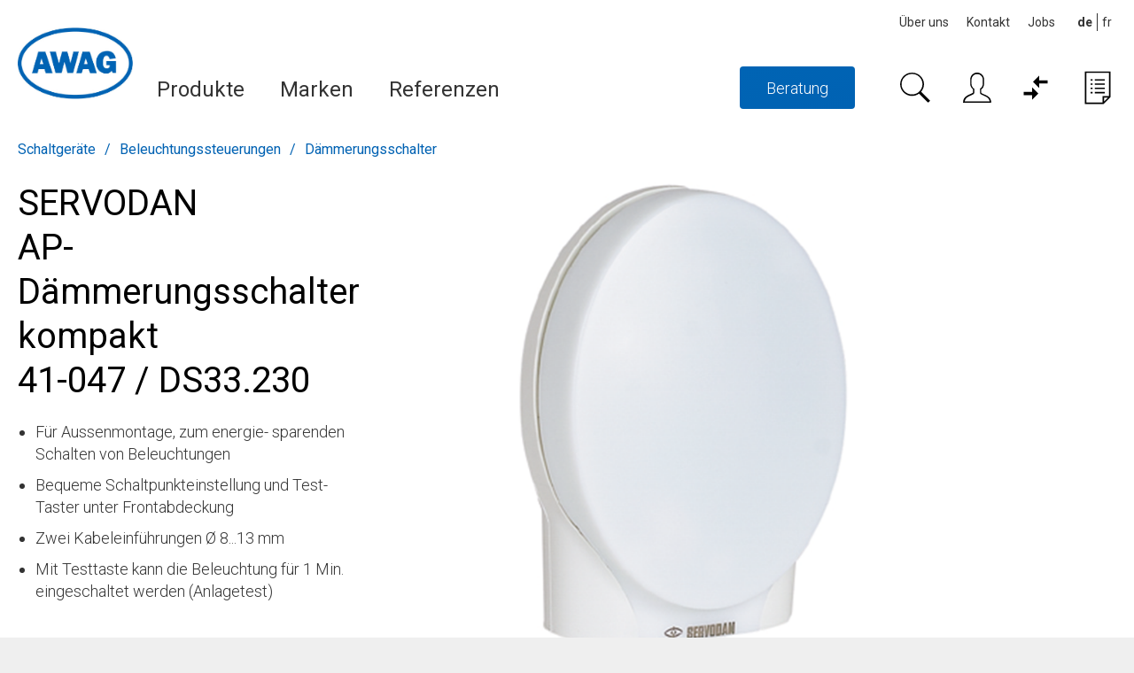

--- FILE ---
content_type: text/html; charset=utf-8
request_url: https://www.awag.ch/de/Schaltgeraete/Beleuchtungssteuerungen/Daemmerungsschalter/41-047_DS33.230-SERVODAN-1013.html
body_size: 35251
content:
<!DOCTYPE html>
<html lang="de">
    <head>
        <title> 41-047 / DS33.230 SERVODAN</title>
        <meta charset="utf-8">
        <meta http-equiv="X-UA-Compatible" content="IE=edge,chrome=1">
        <meta name="description" content="D&#228;mmerschalter Grenzwertschalter DS 33 (D&#228;mmerungsschalter) F&#252;r Aussenmontage, zum energie- sparenden Schalten von BeleuchtungenBequeme Schaltpunkteinstellung und Test-Taster unter FrontabdeckungZwei Kabeleinf&#252;hrungen &#216; 8...13 mmMit Testtaste kann die Beleuchtung f&#252;r 1 Min. eingeschaltet werden (Anlagetest)">
        <!-- Ready for Smartphones and Tablets -->
        <meta name="viewport" content="width=device-width, initial-scale=1.0, maximum-scale=1.0, user-scalable=0">
        <!-- CSS -->
        <link href="/webportal/config/layout/styles.css" rel="stylesheet">
    </head>
    <body>
            <!-- GOOGLE TAG MANAGER -->
    <noscript><iframe src="//www.googletagmanager.com/ns.html?id=GTM-5W583T9" height="0" width="0" style="display: none; visibility: hidden"></iframe></noscript>
    <script>
(function(w, d, s, l, i) {
    w[l] = w[l] || [];
    w[l].push({ 'gtm.start': new Date().getTime(), event: 'gtm.js' });
    var f = d.getElementsByTagName(s)[0], j = d.createElement(s), dl = l != 'dataLayer' ? '&l=' + l : '';
    j.async = true;
    j.src = '//www.googletagmanager.com/gtm.js?id=' + i + dl;
    f.parentNode.insertBefore(j, f);
})(window, document, 'script', 'dataLayer', 'GTM-5W583T9');
    </script>

        <!-- svg-sprite -->
         <svg width="0" height="0" style="position:absolute"><symbol viewBox="0 0 32 32" id="op-icon-address" xmlns="http://www.w3.org/2000/svg"><path style="line-height:normal;text-indent:0;text-align:start;text-decoration-line:none;text-decoration-style:solid;text-decoration-color:#000;text-transform:none;block-progression:tb;isolation:auto;mix-blend-mode:normal" d="M16 4c-3.302 0-6 2.698-6 6 0 .992.373 2.007.865 3.129.27.613.585 1.243.918 1.871H6.236L2.691 28H29.31l-3.545-13h-5.547c.333-.628.648-1.258.918-1.871.492-1.122.865-2.137.865-3.129 0-3.302-2.698-6-6-6zm0 2c2.22 0 4 1.78 4 4 0 .388-.252 1.312-.697 2.324-.445 1.013-1.055 2.152-1.668 3.21-.816 1.406-1.179 1.907-1.635 2.593-.456-.686-.819-1.187-1.635-2.594-.613-1.057-1.223-2.196-1.668-3.209C12.252 11.312 12 10.388 12 10c0-2.22 1.78-4 4-4zm0 2.5a1.5 1.5 0 0 0-1.5 1.5 1.5 1.5 0 0 0 1.5 1.5 1.5 1.5 0 0 0 1.5-1.5A1.5 1.5 0 0 0 16 8.5zM7.764 17h5.148a71.555 71.555 0 0 0 2.266 3.568L16 21.76l.822-1.192s1.094-1.593 2.266-3.568h5.148l2.455 9H5.31l2.455-9z" font-weight="400" font-family="sans-serif" overflow="visible"/></symbol><symbol viewBox="0 0 32 32" id="op-icon-angle-down" xmlns="http://www.w3.org/2000/svg"><path d="M4.219 10.781L2.78 12.22l12.5 12.5.719.687.719-.687 12.5-12.5-1.438-1.438L16 22.562z"/></symbol><symbol viewBox="0 0 32 32" id="op-icon-angle-left" xmlns="http://www.w3.org/2000/svg"><path d="M19.031 4.281l-11 11-.687.719.687.719 11 11 1.438-1.438L10.187 16 20.47 5.719z"/></symbol><symbol viewBox="0 0 32 32" id="op-icon-angle-right" xmlns="http://www.w3.org/2000/svg"><path d="M12.969 4.281L11.53 5.72 21.812 16l-10.28 10.281 1.437 1.438 11-11 .687-.719-.687-.719z"/></symbol><symbol viewBox="0 0 32 32" id="op-icon-angle-up" xmlns="http://www.w3.org/2000/svg"><path d="M16 6.594l-.719.687-12.5 12.5L4.22 21.22 16 9.437 27.781 21.22l1.438-1.438-12.5-12.5z"/></symbol><symbol viewBox="0 0 32 32" id="op-icon-arrow-down" xmlns="http://www.w3.org/2000/svg"><path d="M15 4v20.063L8.219 17.28 6.78 18.72l8.5 8.5.719.687.719-.687 8.5-8.5-1.438-1.438L17 24.063V4z"/></symbol><symbol viewBox="0 0 32 32" id="op-icon-arrow-left" xmlns="http://www.w3.org/2000/svg"><path d="M13.281 6.781l-8.5 8.5-.687.719.687.719 8.5 8.5 1.438-1.438L7.938 17H28v-2H7.937l6.782-6.781z"/></symbol><symbol viewBox="0 0 32 32" id="op-icon-arrow-right" xmlns="http://www.w3.org/2000/svg"><path d="M18.719 6.781L17.28 8.22 24.063 15H4v2h20.063l-6.782 6.781 1.438 1.438 8.5-8.5.687-.719-.687-.719z"/></symbol><symbol viewBox="0 0 32 32" id="op-icon-arrow-up" xmlns="http://www.w3.org/2000/svg"><path d="M16 4.094l-.719.687-8.5 8.5L8.22 14.72 15 7.938V28h2V7.937l6.781 6.782 1.438-1.438-8.5-8.5z"/></symbol><symbol viewBox="0 0 32 32" id="op-icon-basket" xmlns="http://www.w3.org/2000/svg"><path d="M5 2v28h16.2l.1-.1.1-.1 5.4-5.4.1-.1.1-.1V24 2H5zm1.2 1.2h19.5v20.1h-5.5v5.5h-14V3.2zm3.7 5.5v1.2h1.8V8.7H9.9zm3.7 0v1.2h8.5V8.7h-8.5zm-3.7 3.6v1.2h1.8v-1.2H9.9zm3.7 0v1.2h8.5v-1.2h-8.5zM9.9 16v1.2h1.8V16H9.9zm3.7 0v1.2h8.5V16h-8.5zm-3.7 3.7v1.2h1.8v-1.2H9.9zm3.7 0v1.2h8.5v-1.2h-8.5zm7.9 4.8h3.4l-3.4 3.4v-3.4z"/></symbol><symbol viewBox="0 0 32 32" id="op-icon-basket-add" xmlns="http://www.w3.org/2000/svg"><path d="M4 7c-.55 0-1 .45-1 1s.45 1 1 1h2.219l2.625 10.5c.222.89 1.02 1.5 1.937 1.5H23.25c.902 0 1.668-.598 1.906-1.469L27.75 10h-2.094l-2.406 9H10.781L8.156 8.5A1.983 1.983 0 0 0 6.22 7zm18 14c-1.645 0-3 1.355-3 3s1.355 3 3 3 3-1.355 3-3-1.355-3-3-3zm-9 0c-1.645 0-3 1.355-3 3s1.355 3 3 3 3-1.355 3-3-1.355-3-3-3zm3-14v3h-3v2h3v3h2v-3h3v-2h-3V7zm-3 16c.563 0 1 .438 1 1 0 .563-.438 1-1 1-.563 0-1-.438-1-1 0-.563.438-1 1-1zm9 0c.563 0 1 .438 1 1 0 .563-.438 1-1 1-.563 0-1-.438-1-1 0-.563.438-1 1-1z"/></symbol><symbol viewBox="0 0 32 32" id="op-icon-basket-remove" xmlns="http://www.w3.org/2000/svg"><path d="M4 7c-.6 0-1 .4-1 1s.4 1 1 1h2.2l2.6 10.5c.2.9 1 1.5 1.9 1.5h12.5c.9 0 1.7-.6 1.9-1.5l2.6-9.5h-2.1l-2.4 9H10.8L8.2 8.5C7.9 7.6 7.1 7 6.2 7H4zm18 14c-1.6 0-3 1.4-3 3s1.4 3 3 3 3-1.4 3-3-1.4-3-3-3zm-9 0c-1.6 0-3 1.4-3 3s1.4 3 3 3 3-1.4 3-3-1.4-3-3-3zm3-11h-3v2h8v-2h-5zm-3 13c.6 0 1 .4 1 1s-.4 1-1 1-1-.4-1-1 .4-1 1-1zm9 0c.6 0 1 .4 1 1s-.4 1-1 1-1-.4-1-1 .4-1 1-1z"/></symbol><symbol viewBox="0 0 32 32" id="op-icon-basketbag" xmlns="http://www.w3.org/2000/svg"><path d="M7.305 4l-2.64 7.043h2.14L8.695 6H23.31l1.89 5.043h2.133L24.692 4zM2 12v6h1.258l3 10h19.488l3-10H30v-6zm2 2h24v2h-.746l-3 10H7.742l-3-10H4zm7 3v7h2v-7zm4 0v7h2v-7zm4 0v7h2v-7z"/></symbol><symbol viewBox="0 0 32 32" id="op-icon-bill" xmlns="http://www.w3.org/2000/svg"><path d="M6 4v24h20V4zm2 2h16v20H8zm2 4v2h12v-2zm0 6v2h7v-2zm9 0v2h3v-2zm-9 4v2h7v-2zm9 0v2h3v-2z"/></symbol><symbol viewBox="0 0 32 32" id="op-icon-brand-fb" xmlns="http://www.w3.org/2000/svg"><path d="M7 5c-1.094 0-2 .906-2 2v18c0 1.094.906 2 2 2h18c1.094 0 2-.906 2-2V7c0-1.094-.906-2-2-2zm0 2h18v18h-5.188v-6.75h2.594l.375-3h-2.968v-1.938c0-.874.214-1.468 1.468-1.468h1.625V9.125c-.277-.035-1.238-.094-2.343-.094-2.305 0-3.875 1.387-3.875 3.969v2.25h-2.625v3h2.624V25H7z"/></symbol><symbol viewBox="0 0 32 32" id="op-icon-brand-instagram" xmlns="http://www.w3.org/2000/svg"><path d="M11.469 5C7.918 5 5 7.914 5 11.469v9.062C5 24.082 7.914 27 11.469 27h9.062C24.082 27 27 24.086 27 20.531V11.47C27 7.918 24.086 5 20.531 5zm0 2h9.062A4.463 4.463 0 0 1 25 11.469v9.062A4.463 4.463 0 0 1 20.531 25H11.47A4.463 4.463 0 0 1 7 20.531V11.47A4.463 4.463 0 0 1 11.469 7zm10.437 2.188a.902.902 0 0 0-.906.906c0 .504.402.906.906.906a.902.902 0 0 0 .907-.906.902.902 0 0 0-.907-.906zM16 10c-3.3 0-6 2.7-6 6s2.7 6 6 6 6-2.7 6-6-2.7-6-6-6zm0 2c2.223 0 4 1.777 4 4s-1.777 4-4 4-4-1.777-4-4 1.777-4 4-4z"/></symbol><symbol viewBox="0 0 32 32" id="op-icon-brand-opacc" xmlns="http://www.w3.org/2000/svg"><path d="M25 20.2L6 31.1V11.5L25 .6z"/></symbol><symbol viewBox="0 0 32 32" id="op-icon-brand-pinterest" xmlns="http://www.w3.org/2000/svg"><path d="M16 4C9.371 4 4 9.371 4 16c0 5.086 3.164 9.426 7.629 11.176-.106-.95-.203-2.406.039-3.446l1.406-5.964s-.355-.72-.355-1.782c0-1.668.965-2.914 2.168-2.914 1.023 0 1.52.77 1.52 1.692 0 1.031-.657 2.57-.997 3.996-.281 1.195.602 2.168 1.777 2.168 2.133 0 3.774-2.25 3.774-5.496 0-2.871-2.063-4.88-5.012-4.88-3.414 0-5.418 2.56-5.418 5.208 0 1.031.399 2.137.895 2.738.097.117.11.223.082.344a299.62 299.62 0 0 0-.332 1.36c-.055.222-.176.269-.403.16-1.5-.696-2.437-2.887-2.437-4.65 0-3.784 2.75-7.26 7.93-7.26 4.164 0 7.398 2.964 7.398 6.933 0 4.133-2.61 7.46-6.227 7.46-1.214 0-2.359-.628-2.75-1.374 0 0-.601 2.289-.75 2.851-.269 1.043-1 2.348-1.492 3.145A12.01 12.01 0 0 0 16 28c6.629 0 12-5.371 12-12S22.629 4 16 4z"/></symbol><symbol viewBox="0 0 32 32" id="op-icon-brand-twitter" xmlns="http://www.w3.org/2000/svg"><path d="M28 8.559a9.813 9.813 0 0 1-2.828.773 4.94 4.94 0 0 0 2.164-2.723 9.92 9.92 0 0 1-3.125 1.196 4.924 4.924 0 0 0-8.52 3.367c0 .387.043.762.13 1.121A13.957 13.957 0 0 1 5.67 7.148a4.885 4.885 0 0 0-.667 2.477c0 1.707.867 3.215 2.191 4.098a4.895 4.895 0 0 1-2.23-.618v.063a4.922 4.922 0 0 0 3.95 4.828 4.902 4.902 0 0 1-2.224.086 4.932 4.932 0 0 0 4.598 3.422A9.875 9.875 0 0 1 4 23.539a13.924 13.924 0 0 0 7.547 2.215c9.058 0 14.012-7.504 14.012-14.012 0-.21-.008-.426-.016-.637A10.085 10.085 0 0 0 28 8.56z"/></symbol><symbol viewBox="0 0 32 32" id="op-icon-brand-youtube" xmlns="http://www.w3.org/2000/svg"><path d="M16 6c-3.766 0-7.094.39-9.125.688-1.68.246-3.035 1.511-3.344 3.187C3.27 11.301 3 13.387 3 16s.27 4.7.531 6.125c.309 1.676 1.664 2.945 3.344 3.188 2.04.296 5.379.687 9.125.687 3.746 0 7.086-.39 9.125-.688 1.68-.242 3.035-1.511 3.344-3.187.261-1.43.531-3.52.531-6.125s-.266-4.695-.531-6.125c-.309-1.676-1.664-2.941-3.344-3.188C23.094 6.391 19.765 6 16 6zm0 2c3.633 0 6.879.371 8.844.656A1.966 1.966 0 0 1 26.5 10.25c.242 1.32.5 3.277.5 5.75 0 2.469-.258 4.43-.5 5.75a1.957 1.957 0 0 1-1.656 1.594C22.87 23.629 19.609 24 16 24c-3.61 0-6.875-.371-8.844-.656A1.962 1.962 0 0 1 5.5 21.75C5.258 20.43 5 18.477 5 16c0-2.48.258-4.43.5-5.75a1.962 1.962 0 0 1 1.656-1.594C9.117 8.371 12.367 8 16 8zm-3 2.281V21.72l1.5-.844 7-4L23 16l-1.5-.875-7-4zm2 3.438L18.969 16 15 18.281z"/></symbol><symbol viewBox="0 0 32 32" id="op-icon-calendar" xmlns="http://www.w3.org/2000/svg"><path d="M9 4v1H5v22h22V5h-4V4h-2v1H11V4zM7 7h2v1h2V7h10v1h2V7h2v2H7zm0 4h18v14H7zm6 2v2h2v-2zm4 0v2h2v-2zm4 0v2h2v-2zM9 17v2h2v-2zm4 0v2h2v-2zm4 0v2h2v-2zm4 0v2h2v-2zM9 21v2h2v-2zm4 0v2h2v-2zm4 0v2h2v-2z"/></symbol><symbol viewBox="0 0 32 32" id="op-icon-chat" xmlns="http://www.w3.org/2000/svg"><path d="M2 5v16h4v5.094l1.625-1.313L12.344 21H22V5zm2 2h16v12h-8.344l-.281.219L8 21.906V19H4zm20 2v2h4v12h-4v2.906L20.344 23h-7.5l-2.5 2h9.312L26 30.094V25h4V9z"/></symbol><symbol viewBox="0 0 32 32" id="op-icon-check" xmlns="http://www.w3.org/2000/svg"><path d="M28.281 6.281L11 23.563 3.719 16.28 2.28 17.72l8 8 .719.687.719-.687 18-18z"/></symbol><symbol viewBox="0 0 32 32" id="op-icon-compare" xmlns="http://www.w3.org/2000/svg"><path d="M13 19.7H5.7v2.7H13v4l5.3-5.3-5.3-5.4v4zm6-3.4v-4h7.3V9.7H19v-4L13.7 11l5.3 5.3z"/></symbol><symbol viewBox="0 0 32 32" id="op-icon-cross" xmlns="http://www.w3.org/2000/svg"><path d="M7.219 5.781L5.78 7.22 14.563 16 5.78 24.781 7.22 26.22 16 17.437l8.781 8.782 1.438-1.438L17.437 16l8.782-8.781L24.78 5.78 16 14.563z"/></symbol><symbol viewBox="0 0 32 32" id="op-icon-double-angle-left" xmlns="http://www.w3.org/2000/svg"><path d="M15.906 4.781L4.687 16l11.22 11.219 1.405-1.438L7.533 16l9.78-9.781zm7 0L11.688 16l11.218 11.219 1.407-1.438L14.53 16l9.781-9.781z"/></symbol><symbol viewBox="0 0 32 32" id="op-icon-double-angle-right" xmlns="http://www.w3.org/2000/svg"><path d="M9.094 4.781L7.688 6.22 17.468 16l-9.78 9.781 1.406 1.438L20.313 16zm7 0L14.687 6.22 24.47 16l-9.782 9.781 1.407 1.438L27.312 16z"/></symbol><symbol viewBox="0 0 32 32" id="op-icon-edit" xmlns="http://www.w3.org/2000/svg"><path d="M23.906 3.969A4.097 4.097 0 0 0 21 5.188L5.187 21l-.062.313-1.094 5.5-.312 1.468 1.469-.312 5.5-1.094.312-.063L26.813 11a4.075 4.075 0 0 0 0-5.813 4.097 4.097 0 0 0-2.907-1.218zm0 1.906c.504 0 1.012.23 1.5.719.973.972.973 2.027 0 3l-.718.687-2.97-2.969.688-.718c.489-.489.996-.719 1.5-.719zm-3.593 2.844l2.968 2.969L11.188 23.78a6.813 6.813 0 0 0-2.97-2.968zM6.938 22.438a4.734 4.734 0 0 1 2.625 2.625l-3.282.656z"/></symbol><symbol viewBox="0 0 32 32" id="op-icon-facebook" xmlns="http://www.w3.org/2000/svg"><path d="M7 5c-1.094 0-2 .906-2 2v18c0 1.094.906 2 2 2h18c1.094 0 2-.906 2-2V7c0-1.094-.906-2-2-2zm0 2h18v18h-5.188v-6.75h2.594l.375-3h-2.968v-1.938c0-.874.214-1.468 1.468-1.468h1.625V9.125c-.277-.035-1.238-.094-2.343-.094-2.305 0-3.875 1.387-3.875 3.969v2.25h-2.625v3h2.624V25H7z"/></symbol><symbol viewBox="0 0 32 32" id="op-icon-fav" xmlns="http://www.w3.org/2000/svg"><path d="M21.926 5.6c-.578 0-1.111.089-1.6.281-2.237.844-3.644 2.637-4.415 3.956-.889-1.274-2.385-3.037-4.089-3.615A5.717 5.717 0 0 0 10 5.926c-1.585 0-3.007.607-4 1.704-.844.919-1.778 2.667-1.481 5.748.607 6.311 10.593 12.904 11.007 13.17a.824.824 0 0 0 .489.148.857.857 0 0 0 .489-.148c.4-.267 9.852-6.459 10.919-12.756.548-3.23-.4-5.17-1.304-6.237-1.052-1.23-2.622-1.956-4.193-1.956zm3.718 7.881c-.385 2.252-2.237 4.948-5.348 7.807A42.465 42.465 0 0 1 16 24.725a45.55 45.55 0 0 1-4.489-3.6c-3.215-2.978-5.022-5.719-5.244-7.941-.193-1.926.163-3.437 1.022-4.385.889-.978 2.059-1.126 2.681-1.126.444 0 .874.074 1.259.193 1.689.578 3.452 3.215 3.985 4.193a.873.873 0 0 0 .844.459.877.877 0 0 0 .77-.593c.015-.03 1.215-3.319 4.104-4.4.281-.104.622-.163.978-.163 1.067 0 2.119.489 2.815 1.333.948 1.111 1.274 2.77.919 4.785z"/></symbol><symbol viewBox="0 0 32 32" id="op-icon-fav-filled" xmlns="http://www.w3.org/2000/svg"><path d="M30.336 12.547l-10.172-1.074L16 2.133l-4.164 9.34-10.172 1.074 7.598 6.848L7.14 29.398 16 24.29l8.86 5.11-2.122-10.004z"/></symbol><symbol viewBox="0 0 32 32" id="op-icon-fax" xmlns="http://www.w3.org/2000/svg"><path d="M12 5v5h-2V8H4v18h2v1c0 1.645 1.355 3 3 3s3-1.355 3-3v-1h16V10h-4V5zm2 2h8v5h-8zm-8 3h2v14H6zm4 2h2v2h12v-2h2v12H10zm3 4v2h2v-2zm4 0v2h2v-2zm4 0v2h2v-2zm-8 4v2h2v-2zm4 0v2h2v-2zm4 0v2h2v-2zM8 26h2v1c0 .555-.445 1-1 1-.555 0-1-.445-1-1z"/></symbol><symbol viewBox="0 0 32 32" id="op-icon-fb" xmlns="http://www.w3.org/2000/svg"><path d="M19 6h5V0h-5c-3.86 0-7 3.14-7 7v3H8v6h4v16h6V16h5l1-6h-6V7c0-.542.458-1 1-1z"/></symbol><symbol viewBox="0 0 32 32" id="op-icon-filter" xmlns="http://www.w3.org/2000/svg"><path d="M5 4v2.344l.219.281L13 16.344V28l1.594-1.188 4-3L19 23.5v-7.156l7.781-9.719.219-.281V4zm2.281 2H24.72l-7.188 9H14.47zM15 17h2v5.5L15 24z"/></symbol><symbol viewBox="0 0 32 32" id="op-icon-flag-free1" xmlns="http://www.w3.org/2000/svg"><path d="M16 2.594l-.688.687-2.624 2.531-3.594-.5-.969-.156-.156.969-.625 3.563-3.219 1.718-.875.469.438.844L5.28 16l-1.593 3.281-.438.844.875.469 3.219 1.718.625 3.563.156.969.969-.157 3.594-.5 2.624 2.532.688.687.688-.687 2.625-2.532 3.593.5.969.157.156-.969.625-3.594 3.219-1.687.844-.469-.407-.844L26.72 16l1.593-3.281.407-.844-.844-.469-3.219-1.687-.625-3.594-.156-.969-.969.157-3.593.5-2.625-2.532zm0 2.781l2.281 2.219.344.343.469-.062 3.125-.469.562 3.125.094.469.406.25 2.782 1.469-1.375 2.844-.22.437.22.438 1.375 2.843-2.782 1.469-.406.25-.094.469-.562 3.125-3.125-.469-.469-.063-.344.344L16 26.625l-2.281-2.219-.344-.343-.469.062-3.125.469-.562-3.125L9.125 21l-.438-.25-2.78-1.5 1.374-2.813L7.5 16l-.219-.438-1.375-2.812 2.782-1.5.437-.25.094-.469.562-3.125 3.125.469.469.063.344-.344zM10.75 14c-.688 0-1.25.563-1.25 1.25 0 .688.563 1.25 1.25 1.25.137 0 .25.113.25.25 0 .094-.031.25-.25.25-.25 0-.25-.04-.25-.188h-1c0 .735.48 1.188 1.25 1.188A1.22 1.22 0 0 0 12 16.75c0-.688-.563-1.25-1.25-1.25a.252.252 0 0 1-.25-.25c0-.137.113-.25.25-.25.227 0 .25.156.25.219h1A1.21 1.21 0 0 0 10.75 14zm3.375 0l-1.094 3.344L13 18h1v-.406l.031-.094h.938l.031.094V18h1v-.5l-1-3.156-.156-.344zM17 14v4h2v-1h-1v-3zm3 0v4h2.563v-1H21v-.5h1.344v-1H21V15h1.563v-1zm-5.5 2.031l.156.469h-.312z"/></symbol><symbol viewBox="0 0 32 32" id="op-icon-flag-free2" xmlns="http://www.w3.org/2000/svg"><path d="M16 2.594l-.688.687-2.624 2.531-3.594-.5-.969-.156-.156.969-.625 3.563-3.219 1.718-.875.469.438.844L5.28 16l-1.593 3.281-.438.844.875.469 3.219 1.718.625 3.563.156.969.969-.157 3.594-.5 2.624 2.532.688.687.688-.687 2.625-2.532 3.593.5.969.157.156-.969.625-3.563 3.219-1.718.875-.469-.438-.844L26.72 16l1.593-3.281.438-.844-.875-.469-3.219-1.719-.625-3.562-.156-.969-.969.157-3.593.5-2.625-2.532zm0 2.781l2.281 2.219.344.343.469-.062 3.125-.469.562 3.125.094.469.438.25 2.75 1.469-1.375 2.844L24.5 16l.188.438 1.375 2.843-2.75 1.469-.438.25-.094.469-.562 3.125-3.125-.469-.469-.063-.344.344L16 26.625l-2.281-2.219-.344-.343-.469.062-3.125.469-.562-3.125L9.125 21l-.438-.25-2.75-1.469 1.375-2.843L7.5 16l-.188-.438-1.375-2.843 2.75-1.469.438-.25.094-.469.562-3.125 3.125.469.469.063.344-.344zM18 10l-6 12h2l6-12zm-5.5 2a1.5 1.5 0 1 0 0 3 1.5 1.5 0 0 0 0-3zm7 5a1.5 1.5 0 1 0 0 3 1.5 1.5 0 0 0 0-3z"/></symbol><symbol viewBox="0 0 32 32" id="op-icon-flag-news" xmlns="http://www.w3.org/2000/svg"><path d="M16 2.594l-.688.687-2.624 2.531-3.594-.5-.969-.156-.156.969-.625 3.594-3.219 1.687-.844.469.406.844L5.282 16l-1.593 3.281-.407.844.844.469 3.219 1.687.625 3.594.156.969.969-.157 3.594-.5 2.624 2.532.688.687.688-.687 2.625-2.532 3.593.5.969.157.156-.969.625-3.563 3.219-1.718.875-.469-.438-.844L26.72 16l1.593-3.281.438-.844-.875-.469-3.219-1.719-.625-3.562-.156-.969-.969.157-3.593.5-2.625-2.532zm0 2.781l2.281 2.219.344.343.5-.062 3.094-.469.562 3.125.094.469.438.25 2.78 1.5-1.374 2.813L24.5 16l.219.438 1.375 2.812-2.782 1.5-.437.25-.094.469-.562 3.125-3.094-.469-.5-.063-.344.344L16 26.625l-2.281-2.219-.344-.343-.469.062-3.125.469-.562-3.125L9.125 21l-.406-.25-2.781-1.469 1.375-2.843L7.53 16l-.218-.438-1.375-2.843 2.78-1.469.407-.25.094-.469.562-3.125 3.125.469.469.063.344-.344zM10 14v4h1v-1.656l1 .843V18h1v-4h-1v1.656l-1-.844V14zm4 0v4h3v-1h-2v-.5h1.781v-1H15V15h2v-1zm4 0v.5l1.156 3.188.157.312h.718l.469-1.344.375 1 .156.344h.688l1.25-3.313L23 14h-1v.406l-.625 1.719L21 15.094l-.188-.344h-.687l-.5 1.375L19 14.406V14z"/></symbol><symbol viewBox="0 0 32 32" id="op-icon-handy" xmlns="http://www.w3.org/2000/svg"><path d="M9 2v23c0 .523.184 1.059.563 1.438.378.378.914.562 1.437.562h10c.523 0 1.059-.184 1.438-.563.378-.378.562-.914.562-1.437V7c0-.523-.184-1.059-.563-1.438C22.06 5.184 21.523 5 21 5H11V2zm2 5h10v4H11zm0 6h10v12H11zm1 2v2h2v-2zm3 0v2h2v-2zm3 0v2h2v-2zm-6 3v2h2v-2zm3 0v2h2v-2zm3 0v2h2v-2zm-6 3v2h2v-2zm3 0v2h2v-2zm3 0v2h2v-2z"/></symbol><symbol viewBox="0 0 32 32" id="op-icon-heart" xmlns="http://www.w3.org/2000/svg"><path d="M22.5 5c-2.89 0-5.328 1.805-6.5 2.855C14.828 6.805 12.39 5 9.5 5 5.363 5 2 8.363 2 12.5c0 2.59 2.363 4.945 2.46 5.04L16 29.081l11.535-11.535C27.637 17.445 30 15.09 30 12.5 30 8.363 26.637 5 22.5 5z"/></symbol><symbol viewBox="0 0 32 32" id="op-icon-instagram" xmlns="http://www.w3.org/2000/svg"><path d="M11.469 5C7.918 5 5 7.914 5 11.469v9.062C5 24.082 7.914 27 11.469 27h9.062C24.082 27 27 24.086 27 20.531V11.47C27 7.918 24.086 5 20.531 5zm0 2h9.062A4.463 4.463 0 0 1 25 11.469v9.062A4.463 4.463 0 0 1 20.531 25H11.47A4.463 4.463 0 0 1 7 20.531V11.47A4.463 4.463 0 0 1 11.469 7zm10.437 2.188a.902.902 0 0 0-.906.906c0 .504.402.906.906.906a.902.902 0 0 0 .907-.906.902.902 0 0 0-.907-.906zM16 10c-3.3 0-6 2.7-6 6s2.7 6 6 6 6-2.7 6-6-2.7-6-6-6zm0 2c2.223 0 4 1.777 4 4s-1.777 4-4 4-4-1.777-4-4 1.777-4 4-4z"/></symbol><symbol viewBox="0 0 32 32" id="op-icon-invisible" xmlns="http://www.w3.org/2000/svg"><path d="M3.719 2.281L2.28 3.72 8.5 9.906 19.594 21l1.906 1.938 6.781 6.78 1.438-1.437-6.219-6.218c4.234-2.098 7.074-5.211 7.25-5.407l.594-.656-.594-.656C30.48 15.043 24.086 8 16 8c-1.957 0-3.805.43-5.5 1.063zM16 10c2.152 0 4.188.605 6 1.438A6.925 6.925 0 0 1 23 15a6.966 6.966 0 0 1-1.844 4.719l-2.843-2.844c.417-.512.687-1.16.687-1.875a3 3 0 0 0-3-3c-.715 0-1.363.27-1.875.688l-2.031-2.032C13.336 10.273 14.637 10 16 10zm-9.313.906c-3.207 1.973-5.289 4.27-5.437 4.438L.656 16l.594.656c.258.29 6.18 6.77 13.813 7.282.308.03.62.062.937.062.316 0 .629-.031.938-.063a15.13 15.13 0 0 0 2.406-.343l-1.782-1.782A6.897 6.897 0 0 1 16 22c-3.86 0-7-3.14-7-7 0-.531.07-1.05.188-1.563zm.563 2.031A8.922 8.922 0 0 0 7 15a8.88 8.88 0 0 0 1.344 4.719A25.837 25.837 0 0 1 3.406 16a26.112 26.112 0 0 1 3.844-3.063zm17.5 0A26.328 26.328 0 0 1 28.594 16c-.899.867-2.676 2.438-4.969 3.75A8.98 8.98 0 0 0 25 15c0-.7-.09-1.39-.25-2.063z"/></symbol><symbol viewBox="0 0 32 32" id="op-icon-linkedin" xmlns="http://www.w3.org/2000/svg"><path d="M25.333 0H6.666A6.668 6.668 0 0 0-.001 6.667v18.667a6.668 6.668 0 0 0 6.667 6.667h18.667A6.666 6.666 0 0 0 32 25.334V6.667A6.667 6.667 0 0 0 25.333 0zM10.667 25.333h-4V10.666h4v14.667zm-2-16.357c-1.288 0-2.333-1.053-2.333-2.352s1.045-2.352 2.333-2.352S11 5.325 11 6.624 9.956 8.976 8.667 8.976zm18 16.357h-4v-7.472c0-4.491-5.333-4.151-5.333 0v7.472h-4V10.666h4v2.353c1.861-3.448 9.333-3.703 9.333 3.301v9.012z"/></symbol><symbol viewBox="0 0 32 32" id="op-icon-logout" xmlns="http://www.w3.org/2000/svg"><path d="M6 4v24h20v-8l-2 2v4H8V6h16v4l2 2V4zm16.406 7L21 12.406 23.563 15h-9.657v2h9.656L21 19.594 22.406 21l4.313-4.281.687-.719-.687-.719z"/></symbol><symbol viewBox="0 0 32 32" id="op-icon-mail" xmlns="http://www.w3.org/2000/svg"><path d="M3 8v18h26V8zm4.313 2h17.375L16 15.781zM5 10.875l10.438 6.969.562.343.563-.343L27 10.875V24H5z"/></symbol><symbol viewBox="0 0 32 32" id="op-icon-marker" xmlns="http://www.w3.org/2000/svg"><path d="M16 3c-4.957 0-9 4.043-9 9 0 1.406.57 3.02 1.344 4.781.773 1.762 1.77 3.633 2.781 5.375a101.333 101.333 0 0 0 4.063 6.407L16 29.75l.813-1.188s2.039-2.917 4.062-6.406c1.012-1.742 2.008-3.613 2.781-5.375C24.43 15.02 25 13.406 25 12c0-4.957-4.043-9-9-9zm0 2c3.879 0 7 3.121 7 7 0 .8-.43 2.316-1.156 3.969-.727 1.652-1.73 3.484-2.719 5.187-1.57 2.711-2.547 4.145-3.125 5-.578-.855-1.555-2.289-3.125-5-.988-1.703-1.992-3.535-2.719-5.187C9.43 14.316 9 12.8 9 12c0-3.879 3.121-7 7-7zm0 5a1.999 1.999 0 1 0 0 4 1.999 1.999 0 1 0 0-4z"/></symbol><symbol viewBox="0 0 32 32" id="op-icon-more" xmlns="http://www.w3.org/2000/svg"><path d="M16 6a1.999 1.999 0 1 0 0 4 1.999 1.999 0 1 0 0-4zm0 8a1.999 1.999 0 1 0 0 4 1.999 1.999 0 1 0 0-4zm0 8a1.999 1.999 0 1 0 0 4 1.999 1.999 0 1 0 0-4z"/></symbol><symbol viewBox="0 0 32 32" id="op-icon-ocr" xmlns="http://www.w3.org/2000/svg"><path d="M5 5v6h2V7h4V5zm16 0v2h4v4h2V5zM9.5 12A2.518 2.518 0 0 0 7 14.5v3C7 18.867 8.133 20 9.5 20s2.5-1.133 2.5-2.5v-3c0-1.367-1.133-2.5-2.5-2.5zm6 0a2.518 2.518 0 0 0-2.5 2.5v3c0 1.367 1.133 2.5 2.5 2.5s2.5-1.133 2.5-2.5V17h-2v.5c0 .285-.215.5-.5.5a.489.489 0 0 1-.5-.5v-3c0-.285.215-.5.5-.5.285 0 .5.215.5.5v.5h2v-.5c0-1.367-1.133-2.5-2.5-2.5zm3.5 0v8h2v-3l1 3h2l-1.125-3.406A2.498 2.498 0 0 0 24 14.5c0-1.367-1.133-2.5-2.5-2.5zm-9.5 2c.285 0 .5.215.5.5v3c0 .285-.215.5-.5.5a.489.489 0 0 1-.5-.5v-3c0-.285.215-.5.5-.5zM21 14h.5c.285 0 .5.215.5.5 0 .285-.215.5-.5.5H21zM5 21v6h6v-2H7v-4zm20 0v4h-4v2h6v-6z"/></symbol><symbol viewBox="0 0 32 25" id="op-icon-payment-K" xmlns="http://www.w3.org/2000/svg"><path class="bvcolor1" d="M29.33 0H2.67A2.66 2.66 0 0 0 0 2.67v19.55a2.67 2.67 0 0 0 2.67 2.67h26.66A2.67 2.67 0 0 0 32 22.22V2.67A2.66 2.66 0 0 0 29.33 0zm.89 22.22a.89.89 0 0 1-.89.89H2.67a.89.89 0 0 1-.89-.89V2.67a.89.89 0 0 1 .89-.89h26.66a.89.89 0 0 1 .89.89z"/><rect class="bvcolor2" x="5.32" y="17.89" width="5.33" height="1.78" rx=".67"/><rect class="bvcolor2" x="12.43" y="17.89" width="8.89" height="1.78" rx=".67"/><path class="bvcolor2" d="M1.76 5.44H30.2v5.33H1.76z"/></symbol><symbol viewBox="0 0 32 22" id="op-icon-payment-N" xmlns="http://www.w3.org/2000/svg"><rect class="bwcolor1" x=".83" y="18.95" width="14.43" height="3.06" rx=".73"/><rect class="bwcolor1" x="1.65" y="14.36" width="14.43" height="3.06" rx=".73"/><rect class="bwcolor1" y="9.78" width="14.43" height="3.06" rx=".73"/><rect class="bwcolor1" x=".83" width="14.43" height="3.06" rx=".73"/><path class="bwcolor2" d="M22.54 4.58h-5.78a2 2 0 0 1 .54 1.35v1.59a2 2 0 0 1-2 2 1.93 1.93 0 0 1 .3 1v1.58a1.91 1.91 0 0 1-.3 1 2 2 0 0 1 2 2v1.59a2 2 0 0 1-1.22 1.81 1.93 1.93 0 0 1 .4 1.18v1.59a1.83 1.83 0 0 1-.15.73H32V4.58zm-.82 12.31h8.56V18h-8.56zm0 1.55H29v1.06h-7.28zm9.47 2.61h-9.47V20h9.47z"/><path class="bwcolor1" d="M15.81 5.36a.78.78 0 0 0-.47-.16h-13a.73.73 0 0 0-.73.73v1.59a.73.73 0 0 0 .73.73h13a.74.74 0 0 0 .74-.73V5.93a.74.74 0 0 0-.27-.57z"/></symbol><symbol viewBox="0 0 576 448" id="op-icon-payment-R" xmlns="http://www.w3.org/2000/svg"><path class="bxcolor1" d="M576 163.94a6.81 6.81 0 0 0-6.83-6.73 6.49 6.49 0 0 0-4.08 1.44c-25.2 19.58-58.5 44.55-173.25 127.91-22.74 16.58-63.31 53.55-103.3 53.55h-.91c-39.81 0-79.69-36.28-103.36-53.55C69.52 203.2 36.11 178.34 10.91 158.76A6.73 6.73 0 0 0 0 164.05V394a54 54 0 0 0 54 54h468a54 54 0 0 0 54-54z"/><path class="bxcolor2" d="M477.65 0H98.35A28.44 28.44 0 0 0 70 28.35v154.81C95.51 202 131.18 228 184.27 266.56c23.67 17.27 63.55 53.55 103.36 53.55h.91c40 0 80.56-37 103.3-53.55C444.89 228 480.52 202 506 183.16V28.35A28.44 28.44 0 0 0 477.65 0zM482 158.55a8.52 8.52 0 0 1-8.5 8.5h-371a8.52 8.52 0 0 1-8.5-8.5v-3a8.53 8.53 0 0 1 8.5-8.51h371a8.53 8.53 0 0 1 8.5 8.51zm0-57.43a8.52 8.52 0 0 1-8.5 8.5h-371a8.52 8.52 0 0 1-8.5-8.5v-3a8.53 8.53 0 0 1 8.5-8.51h371a8.53 8.53 0 0 1 8.5 8.51zm0-57.43a8.53 8.53 0 0 1-8.5 8.5h-371a8.53 8.53 0 0 1-8.5-8.5v-3a8.53 8.53 0 0 1 8.5-8.5h371a8.53 8.53 0 0 1 8.5 8.5z"/></symbol><symbol viewBox="0 0 32 16" id="op-icon-payment-V" xmlns="http://www.w3.org/2000/svg"><path class="bycolor1" d="M30.8 0H1.2A1.2 1.2 0 0 0 0 1.2v13.6A1.2 1.2 0 0 0 1.2 16h29.6a1.2 1.2 0 0 0 1.2-1.2V1.2A1.2 1.2 0 0 0 30.8 0zm-.4 11.2a3.2 3.2 0 0 0-3.2 3.2H4.8a3.2 3.2 0 0 0-3.2-3.2V4.8a3.2 3.2 0 0 0 3.2-3.2h22.4a3.2 3.2 0 0 0 3.2 3.2z"/><ellipse class="bycolor2" cx="16" cy="8" rx="4" ry="4.8"/></symbol><symbol viewBox="0 0 32 32" id="op-icon-print" xmlns="http://www.w3.org/2000/svg"><path d="M9 4v7H7c-1.645 0-3 1.355-3 3v10h5v4h14v-4h5V14c0-1.645-1.355-3-3-3h-2V4zm2 2h10v5H11zm-4 7h18c.566 0 1 .434 1 1v8h-3v-4H9v4H6v-8c0-.566.434-1 1-1zm1 1c-.55 0-1 .45-1 1s.45 1 1 1 1-.45 1-1-.45-1-1-1zm3 6h10v6H11z"/></symbol><symbol viewBox="0 0 32 32" id="op-icon-profile" xmlns="http://www.w3.org/2000/svg"><path d="M16 5c-3.855 0-7 3.145-7 7 0 2.406 1.23 4.54 3.09 5.797C8.516 19.324 6 22.875 6 27h2c0-2.238.91-4.254 2.387-5.703l2.398 3.047 3.77-2.512-1.11-1.664-2.23 1.488-1.235-1.57A7.955 7.955 0 0 1 16 19c3.855 0 7-3.145 7-7s-3.145-7-7-7zm0 2c2.773 0 5 2.227 5 5s-2.227 5-5 5-5-2.227-5-5 2.227-5 5-5zm8 11v2.11a4.879 4.879 0 0 0-1.738.734l-1.508-1.5-1.41 1.414 1.5 1.496A4.89 4.89 0 0 0 20.102 24H18v2h2.102a4.89 4.89 0 0 0 .742 1.746l-1.5 1.496 1.41 1.414 1.508-1.5c.52.348 1.105.606 1.738.735V32h2v-2.11a4.879 4.879 0 0 0 1.738-.734l1.508 1.5 1.41-1.414-1.5-1.496A4.89 4.89 0 0 0 29.898 26H32v-2h-2.102a4.89 4.89 0 0 0-.742-1.746l1.5-1.496-1.41-1.414-1.508 1.5A4.879 4.879 0 0 0 26 20.109V18zm1 4c1.668 0 3 1.332 3 3s-1.332 3-3 3-3-1.332-3-3 1.332-3 3-3zm0 2c-.55 0-1 .45-1 1s.45 1 1 1 1-.45 1-1-.45-1-1-1z"/></symbol><symbol viewBox="0 0 32 32" id="op-icon-protect" xmlns="http://www.w3.org/2000/svg"><path d="M16 4c-2.25 0-3.766.887-5.125 1.625C9.515 6.363 8.281 7 6 7H5v1c0 7.719 2.61 12.742 5.25 15.781 2.64 3.04 5.375 4.157 5.375 4.157l.375.125.375-.125s2.734-1.094 5.375-4.125C24.39 20.78 27 15.745 27 8V7h-1c-2.27 0-3.516-.637-4.875-1.375C19.765 4.887 18.25 4 16 4zm0 2c1.75 0 2.754.613 4.156 1.375a12.52 12.52 0 0 0 4.782 1.469c-.192 6.765-2.43 11.066-4.688 13.656-2.047 2.348-3.766 3.129-4.25 3.344-.488-.219-2.203-1.02-4.25-3.375-2.258-2.598-4.496-6.89-4.688-13.625a12.475 12.475 0 0 0 4.782-1.469C13.246 6.613 14.25 6 16 6zm5.281 5.281L15 17.562l-3.281-3.28-1.438 1.437 4 4 .719.687.719-.687 7-7z"/></symbol><symbol viewBox="0 0 32 32" id="op-icon-refresh" xmlns="http://www.w3.org/2000/svg"><path d="M16 4c-5.113 0-9.383 3.16-11.125 7.625l1.844.75C8.176 8.641 11.71 6 16 6c3.242 0 6.133 1.59 7.938 4H20v2h7V5h-2v3.094A11.938 11.938 0 0 0 16 4zm9.281 15.625C23.824 23.359 20.29 26 16 26c-3.277 0-6.156-1.613-7.969-4H12v-2H5v7h2v-3.094C9.188 26.386 12.395 28 16 28c5.113 0 9.383-3.16 11.125-7.625z"/></symbol><symbol viewBox="0 0 32 32" id="op-icon-search" xmlns="http://www.w3.org/2000/svg"><path d="M13.3 3.1C7.7 3 3.1 7.5 3.1 13.1c.1 5.6 4.7 10.1 10.2 10 2.1 0 4.2-.7 6-1.9l7.9 7.7 1.7-1.7-7.8-7.7c1.6-1.8 2.5-4.1 2.5-6.5-.1-5.5-4.7-10-10.3-9.9zm0 1.1c4.9-.1 9 3.9 9 8.8-.1 4.9-4.1 8.9-9 8.8-4.9.1-9-3.9-9-8.8s4.1-8.8 9-8.8z"/></symbol><symbol viewBox="0 0 32 32" id="op-icon-settings" xmlns="http://www.w3.org/2000/svg"><path d="M13.188 3l-.157.813-.594 2.968a9.939 9.939 0 0 0-2.593 1.532l-2.906-1-.782-.25-.406.718-2 3.438-.406.719.594.53 2.25 1.97C6.104 14.948 6 15.46 6 16c0 .54.105 1.05.188 1.563l-2.25 1.968-.594.532.406.718 2 3.438.406.718.782-.25 2.906-1a9.939 9.939 0 0 0 2.594 1.532l.593 2.968.156.813h5.626l.156-.813.593-2.968a9.939 9.939 0 0 0 2.594-1.532l2.907 1 .78.25.407-.718 2-3.438.406-.718-.593-.532-2.25-1.968C25.895 17.05 26 16.538 26 16c0-.54-.105-1.05-.188-1.563l2.25-1.968.594-.531-.406-.72-2-3.437-.406-.718-.782.25-2.906 1a9.939 9.939 0 0 0-2.593-1.532l-.594-2.968L18.812 3zm1.624 2h2.376l.5 2.594.125.593.562.188a8.017 8.017 0 0 1 3.031 1.75l.438.406.562-.187 2.532-.875 1.187 2.031-2 1.781-.469.375.157.594c.128.57.187 1.152.187 1.75 0 .598-.059 1.18-.188 1.75l-.125.594.438.375 2 1.781-1.188 2.031-2.53-.875-.563-.187-.438.406a8.017 8.017 0 0 1-3.031 1.75l-.563.188-.125.593-.5 2.594h-2.375l-.5-2.594-.124-.593-.563-.188a8.017 8.017 0 0 1-3.031-1.75l-.438-.406-.562.187-2.531.875L5.875 20.5l2-1.781.469-.375-.156-.594A7.901 7.901 0 0 1 8 16c0-.598.059-1.18.188-1.75l.156-.594-.469-.375-2-1.781 1.188-2.031 2.53.875.563.187.438-.406a8.017 8.017 0 0 1 3.031-1.75l.563-.188.124-.593zM16 11c-2.75 0-5 2.25-5 5s2.25 5 5 5 5-2.25 5-5-2.25-5-5-5zm0 2c1.668 0 3 1.332 3 3s-1.332 3-3 3-3-1.332-3-3 1.332-3 3-3z"/></symbol><symbol viewBox="0 0 32 32" id="op-icon-share" xmlns="http://www.w3.org/2000/svg"><path d="M16 4c-2.145 0-3.883 1.719-3.969 3.844A9.93 9.93 0 0 0 6 17c0 .172-.008.36 0 .563-1.184.695-2 1.972-2 3.437 0 2.2 1.8 4 4 4 .574 0 1.129-.121 1.625-.344C11.359 26.113 13.617 27 16 27s4.64-.887 6.375-2.344c.496.223 1.05.344 1.625.344 2.2 0 4-1.8 4-4 0-1.48-.824-2.777-2.031-3.469.015-.16.031-.324.031-.531a9.93 9.93 0 0 0-6.031-9.156C19.883 5.719 18.145 4 16 4zm0 2c1.117 0 2 .883 2 2s-.883 2-2 2-2-.883-2-2 .883-2 2-2zm-3.531 3.844C13.14 11.117 14.469 12 16 12c1.531 0 2.86-.883 3.531-2.156A7.936 7.936 0 0 1 24 17c-2.2 0-4 1.8-4 4 0 .895.309 1.707.813 2.375A8.069 8.069 0 0 1 16 25a8.069 8.069 0 0 1-4.813-1.625A3.92 3.92 0 0 0 12 21c0-2.2-1.8-4-4-4a7.936 7.936 0 0 1 4.469-7.156zM8 19c1.117 0 2 .883 2 2s-.883 2-2 2-2-.883-2-2 .883-2 2-2zm16 0c1.117 0 2 .883 2 2s-.883 2-2 2-2-.883-2-2 .883-2 2-2z"/></symbol><symbol viewBox="0 0 32 32" id="op-icon-sort-asc" xmlns="http://www.w3.org/2000/svg"><path d="M4 5v2h2V5zm17 0v18.688l-2.594-2.594L17 22.5l4.281 4.313.719.687.719-.688L27 22.5l-1.406-1.406L23 23.687V5zM4 9v2h4V9zm0 4v2h6v-2zm0 4v2h8v-2zm0 4v2h10v-2zm0 4v2h12v-2z"/></symbol><symbol viewBox="0 0 32 32" id="op-icon-sort-desc" xmlns="http://www.w3.org/2000/svg"><path d="M4 5v2h12V5zm17 0v18.688l-2.594-2.594L17 22.5l4.281 4.313.719.687.719-.688L27 22.5l-1.406-1.406L23 23.687V5zM4 9v2h10V9zm0 4v2h8v-2zm0 4v2h6v-2zm0 4v2h4v-2zm0 4v2h2v-2z"/></symbol><symbol viewBox="0 0 32 32" id="op-icon-stock-call-stock" xmlns="http://www.w3.org/2000/svg"><path d="M16 28C9.383 28 4 22.617 4 16S9.383 4 16 4s12 5.383 12 12-5.383 12-12 12z"/></symbol><symbol viewBox="0 0 32 32" id="op-icon-stock-less-stock" xmlns="http://www.w3.org/2000/svg"><path d="M16 28C9.383 28 4 22.617 4 16S9.383 4 16 4s12 5.383 12 12-5.383 12-12 12z"/></symbol><symbol viewBox="0 0 32 32" id="op-icon-stock-na-stock" xmlns="http://www.w3.org/2000/svg"><path d="M16 28C9.383 28 4 22.617 4 16S9.383 4 16 4s12 5.383 12 12-5.383 12-12 12z"/></symbol><symbol viewBox="0 0 32 32" id="op-icon-stock-on-stock" xmlns="http://www.w3.org/2000/svg"><path d="M16 28C9.383 28 4 22.617 4 16S9.383 4 16 4s12 5.383 12 12-5.383 12-12 12z"/></symbol><symbol viewBox="0 0 32 32" id="op-icon-stock-out-stock" xmlns="http://www.w3.org/2000/svg"><path d="M16 28C9.383 28 4 22.617 4 16S9.383 4 16 4s12 5.383 12 12-5.383 12-12 12z"/></symbol><symbol viewBox="0 0 32 32" id="op-icon-trash" xmlns="http://www.w3.org/2000/svg"><path d="M13.594 4l-.313.281-.719.719H6v2h1v18c0 1.645 1.355 3 3 3h12c1.645 0 3-1.355 3-3V7h1V5h-6.563l-.718-.719L18.406 4zm.844 2h3.124l.72.719.312.281H23v18c0 .555-.445 1-1 1H10c-.555 0-1-.445-1-1V7h4.406l.313-.281zM11 11v11h2V11zm4 0v11h2V11zm4 0v11h2V11z"/></symbol><symbol viewBox="0 0 32 32" id="op-icon-user" xmlns="http://www.w3.org/2000/svg"><path d="M16 3c-3.3 0-6 2.7-6 6v3.6c0 1.9.9 3.7 2.4 4.8v2.7c0 .1 0 .1-.2.3-.2.2-.5.4-.8.5-.7.4-1.8.8-2.9 1.3-1.2.5-2.2 1.3-3.1 2.2-1 1.1-1.5 2.5-1.5 3.9v.7H28v-.6c0-1.4-.5-2.8-1.5-3.9-.9-.9-1.9-1.6-3.1-2.1-1.1-.5-2.2-.9-2.9-1.3-.3-.1-.6-.3-.8-.5-.2-.1-.2-.2-.2-.3v-2.7c1.5-1.1 2.4-2.9 2.4-4.8V9.1c.1-3.4-2.6-6-5.9-6.1zm0 1.3c2.6 0 4.8 2.1 4.8 4.7v3.7c0 1.6-.8 3.1-2.1 4l-.3.2v3.3c0 .4.2.9.5 1.2.3.3.7.5 1.1.7.8.4 1.9.8 2.9 1.3 1 .4 1.9 1.1 2.7 1.9.6.7 1 1.6 1.1 2.5H5.3c.1-.9.5-1.8 1.1-2.5.7-.8 1.6-1.5 2.6-1.9 1-.5 2.1-.9 2.9-1.3.4-.2.8-.4 1.1-.7.3-.3.5-.7.5-1.1V17l-.3-.2c-1.3-.9-2.1-2.4-2.1-4V9.1c.1-2.7 2.2-4.8 4.9-4.8z"/></symbol><symbol viewBox="0 0 32 32" id="op-icon-view-list" xmlns="http://www.w3.org/2000/svg"><path d="M4 6v20h24V6zm2 2h5v4H6zm7 0h13v4H13zm-7 6h5v4H6zm7 0h13v4H13zm-7 6h5v4H6zm7 0h13v4H13z"/></symbol><symbol viewBox="0 0 32 32" id="op-icon-view-tile" xmlns="http://www.w3.org/2000/svg"><path d="M5 5v22h22V5zm2 2h8v8H7zm10 0h8v8h-8zM7 17h8v8H7zm10 0h8v8h-8z"/></symbol><symbol viewBox="0 0 32 32" id="op-icon-visible" xmlns="http://www.w3.org/2000/svg"><path d="M16 8C7.664 8 1.25 15.344 1.25 15.344L.656 16l.594.656s5.848 6.668 13.625 7.282c.371.046.742.062 1.125.062s.754-.016 1.125-.063c7.777-.613 13.625-7.28 13.625-7.28l.594-.657-.594-.656S24.336 8 16 8zm0 2c2.203 0 4.234.602 6 1.406.637 1.055 1 2.27 1 3.594a6.995 6.995 0 0 1-6.219 6.969c-.02.004-.043-.004-.062 0-.239.011-.477.031-.719.031-.266 0-.523-.016-.781-.031A6.995 6.995 0 0 1 9 15c0-1.305.352-2.52.969-3.563h-.031C11.717 10.617 13.773 10 16 10zm0 2a3 3 0 1 0 .002 6.002A3 3 0 0 0 16 12zm-8.75.938A9.006 9.006 0 0 0 7 15c0 1.754.5 3.395 1.375 4.781A23.196 23.196 0 0 1 3.531 16a23.93 23.93 0 0 1 3.719-3.063zm17.5 0A23.93 23.93 0 0 1 28.469 16a23.196 23.196 0 0 1-4.844 3.781A8.929 8.929 0 0 0 25 15c0-.715-.094-1.398-.25-2.063z"/></symbol><symbol viewBox="0 0 32 32" id="op-icon-xing" xmlns="http://www.w3.org/2000/svg"><path d="M19.849 32L12.75 19.111 23.51 0h6.577L19.328 19.111 26.355 32h-6.507zM10.128 6.667H3.543l3.691 6.325-5.487 9.675h6.552l5.489-9.695-3.66-6.305z"/></symbol><symbol viewBox="0 0 32 32" id="op-icon-youtube" xmlns="http://www.w3.org/2000/svg"><path d="M8.781 4l1.656 5.438v3.53h1.376V9.25L13.437 4h-1.406l-.875 3.594h-.062L10.188 4zm6.438 2.188c-.559 0-1.012.164-1.344.468-.332.301-.5.707-.5 1.219v3.438c0 .562.176 1.011.5 1.343.324.332.742.5 1.281.5.559 0 .992-.18 1.313-.5.316-.324.468-.746.468-1.312V7.906c0-.504-.144-.93-.468-1.25-.324-.32-.739-.468-1.25-.468zM18 6.343v5.562c0 .399.074.68.219.875.144.196.37.281.656.281.23 0 .445-.046.688-.187a2.76 2.76 0 0 0 .718-.625v.719H21.5V6.344h-1.219v5.031a1.706 1.706 0 0 1-.375.375.618.618 0 0 1-.343.125c-.114 0-.2-.023-.25-.094a.573.573 0 0 1-.094-.344V6.345zm-2.844 1c.164 0 .309.035.406.125.102.09.126.199.126.343v3.625c0 .18-.028.31-.126.407a.554.554 0 0 1-.406.156.484.484 0 0 1-.375-.156c-.09-.102-.125-.227-.125-.406V7.812c0-.144.031-.253.125-.343.094-.09.223-.125.375-.125zM15 14.53c-2.375-.004-4.691.028-6.969.125-1.59 0-2.906 1.301-2.906 2.875A48.034 48.034 0 0 0 5 21.281 45.543 45.543 0 0 0 5.125 25c0 1.578 1.313 2.875 2.906 2.875 2.278.094 4.594.129 6.969.125a162.69 162.69 0 0 0 6.969-.125c1.593 0 2.906-1.297 2.906-2.875.094-1.25.129-2.473.125-3.719a46.19 46.19 0 0 0-.125-3.75c0-1.574-1.313-2.875-2.906-2.875A162.69 162.69 0 0 0 15 14.531zm-8.438 2.063h4.188c.074 0 .125.05.125.125V18c0 .074-.05.125-.125.125H9.469v7.438c0 .074-.051.125-.125.125H7.969c-.074 0-.157-.051-.157-.125v-7.438h-1.25c-.074 0-.156-.05-.156-.125v-1.281c0-.074.082-.125.157-.125zm8.813 0h1.219c.074 0 .156.05.156.125v2.5c.102-.094.203-.157.313-.219.207-.113.414-.188.625-.188.43 0 .738.153.968.47.219.304.344.753.344 1.312v3.625c0 .496-.102.886-.313 1.156-.218.281-.535.406-.937.406-.254 0-.48-.05-.688-.156a1.617 1.617 0 0 1-.312-.219v.157c0 .074-.082.125-.156.125h-1.219a.119.119 0 0 1-.125-.125v-8.844c0-.074.05-.125.125-.125zm6.25 2.125c.594 0 1.05.203 1.375.562.32.356.5.848.5 1.5v1.688c0 .074-.082.125-.156.125h-2.188v1.093c0 .399.051.551.094.625.035.06.121.157.313.157.152 0 .257-.051.312-.125.027-.04.094-.18.094-.657v-.468c0-.074.05-.125.125-.125h1.25c.074 0 .125.05.125.125v.5c0 .703-.145 1.23-.469 1.593-.328.368-.824.563-1.469.563-.582 0-1.07-.203-1.406-.594-.332-.383-.5-.902-.5-1.562V20.78c0-.601.195-1.086.563-1.468.367-.383.855-.594 1.437-.594zm-10.906.187h1.219c.074 0 .156.051.156.125v5c0 .164.011.227.031.25.008.012.023.063.125.063.035 0 .137-.028.281-.125.117-.078.219-.168.313-.282v-4.906c0-.074.05-.125.125-.125h1.219c.074 0 .124.051.124.125v6.532h.032c0 .074-.082.125-.156.125h-1.22a.119.119 0 0 1-.124-.125v-.375c-.16.156-.332.28-.5.375a1.542 1.542 0 0 1-.781.218c-.325 0-.551-.113-.72-.343-.16-.22-.25-.524-.25-.938v-5.469c0-.074.052-.125.126-.125zm6.469 1.219a.465.465 0 0 0-.282.063c-.058.027-.097.066-.156.125v3.968a.792.792 0 0 0 .188.157c.074.035.167.03.25.03.156 0 .203-.042.218-.062.04-.047.063-.156.063-.375v-3.375c0-.187-.028-.316-.094-.406a.305.305 0 0 0-.188-.125zm4.375.031c-.145 0-.254.043-.313.125-.043.059-.094.196-.094.5v.532h.813v-.532c0-.3-.078-.433-.125-.5-.055-.078-.14-.125-.282-.125z"/></symbol></svg> 
        <!-- end svg-sprite -->
        <div class="opc-manager-cookie" data-op-crypt1="024DI1w6D+HYiwhSrjqOBmsyQ==6E2O8da//jCPhmrGP9G02Py+3eVUulQpck1B2yN22jE=" data-op-crypt2="024Yt4sz5bifkExX277fgSJOA==0niBAR7EjHwnVACNmPm7f5Lqqlp4j7ZnEYvitT83VMY="></div>
        <!-- viewport -->
        <div class="viewport">
            <!-- topbar -->
<div class="header-search-wrapper">
	<div class="header-search-wrapper-inner">
		<div class="header-search">
			    <div class="opc-search" data-op-style="">
        <form action="/de/search/Section1.htm" method="get" name="opc-search-form" novalidate>
            <button class="search-toggle opc-button" data-op-style="primary" data-op-type="link" type="submit">
                <svg class="op-icon-search">
                    <use xmlns:xlink="http://www.w3.org/1999/xlink" xlink:href="#op-icon-search"></use>
                </svg>
            </button>
            <div class="opc-search-bg"></div>
            <div class="opc-search-content">
                <a class="opc-button" data-op-type="link" data-op-action="close" href="javascript:void(0);">
                    <span></span>
                    <svg class="op-icon-cross">
                        <use xmlns:xlink="http://www.w3.org/1999/xlink" xlink:href="#op-icon-cross"></use>
                    </svg>
                </a>
                <div class="opc-search-query">
                    <input class="search-query" type="search" placeholder="Nach Produkten, Marken oder Referenzen suchen..." name="f-directsearchsuggest-input" data-op-minlength="3" autocomplete="off" data-urlParam="query" >
                    <button class="search-btn" type="submit">
                        <svg class="op-icon-search">
                            <use xmlns:xlink="http://www.w3.org/1999/xlink" xlink:href="#op-icon-search"></use>
                        </svg>
                    </button>
                </div>
                <div class="opc-search-results"></div>
            </div>
        </form>
    </div>

		</div>
		<button class="opc-button search-close close" data-op-size="small" data-op-type="icon">
				<svg class="op-icon-cross">
						<use xmlns:xlink="http://www.w3.org/1999/xlink" xlink:href="#op-icon-cross"></use>
				</svg>
		</button>
	</div>
</div>
<div class="topbar-wrapper">
	<div class="topbar-inner">
		<div class="topbar-navigation topbar-group">
			
	<div class="opc-navigation" data-op-navtype="simple">
		<ul class="navigation-level-2">
				<li class=' ' >
					<a href="/de/unternehmen/Ueber-uns" target='_self'>&#220;ber uns</a>


				</li>
				<li class=' ' >
					<a href="/de/kontakt/kontakt/" target='_self'>Kontakt</a>


				</li>
				<li class=' ' >
					<a href="/de/unternehmen/jobs/" target='_self'>Jobs</a>


				</li>
		</ul>
	</div>



		</div>
		<div class="topbar-actions">
			<div class="topbar-group">        <div class="opc-language-selection" data-op-layout="list" tabindex="-1">
                <div class="language-selection-label">Sprache: <span class="current-selection">DE</span></div>

            <ul>
                        <li class="is-active">
                            <span>DE</span>
                        </li>
                        <li class="">
                            <a href='https://www.awag.ch/fr/41-047_DS33.230-SERVODAN-1013.html' hreflang="fr"><span>FR</span></a>
                        </li>
            </ul>
        </div>
</div>
		</div>
	</div>
</div>
<!-- end topbar -->
            <!-- header -->
<header class="header-wrapper">
  <div class="header-inner">
    <button class="offcanvas-menu-trigger"><span></span></button>
    <div class="brand">
      <a href="/">
        <img src="/webportal/config/layout/themes/project/assets/img/awag_blau_auf_weiss.png" id="brand-logo-header" alt="AWAG Logo">
      </a>
    </div>
    <div class="header-menu">
			
	<div class="opc-navigation" data-op-navtype="simple">
		<ul class="navigation-level-1">
				<li class=' ' >
					<a href="#" >Produkte</a>


				</li>
				<li class=' ' >
					<a href="/de/start.htm#brands" >Marken</a>


				</li>
				<li class=' ' >
					<a href="/de/referenz.htm" >Referenzen</a>


				</li>
		</ul>
	</div>



    </div>
    <div class="header-actions">
      <a href="/de/consulting.htm" class="opc-button beratung" data-op-style="loud">Beratung</a>
      <div class="search-toggle-desktop">
        <a class="opc-button">
          <svg class="op-icon-search">
            <use xmlns:xlink="http://www.w3.org/1999/xlink" xlink:href="#op-icon-search"></use>
          </svg>
        </a>
      </div>
      <button class="opc-button search-toggle mobile">
        <svg class="op-icon-search">
          <use xmlns:xlink="http://www.w3.org/1999/xlink" xlink:href="#op-icon-search"></use>
        </svg>
      </button>
      <div class="account-link">
        
        <a class="opc-button" href="/de/register.htm" title="Anmelden">
          <svg class="op-icon-user">
              <use xmlns:xlink="http://www.w3.org/1999/xlink" xlink:href="#op-icon-user"></use>
          </svg>
        </a>
        
      </div>
      <div class="opc-compare-info" data-op-layout="2">
        <a href="/de/compare.htm" class="opc-button">
          <svg class="op-icon-compare">
            <use xmlns:xlink="http://www.w3.org/1999/xlink" xlink:href="#op-icon-compare"></use>
          </svg>
          <span class="compare-text">Vergleichen</span>
          <span class="compare-count" data-op-asyncfavorite="saldocquantity"></span>
        </a>
      </div>
      
          <div class="opc-basket-info" data-op-layout="opc-mini-basket" data-op-asynctemplate="024D0UM4dOgktKSnjmZnTGpeg==fTO/DoEvsHmQ7ORMrsIUHQ==">
        <button class="opc-button" data-op-style="link" title='Offerte anzeigen'>
            
            <svg class="op-icon-basket" data-op-asyncbasket="icon">
                <use xmlns:xlink="http://www.w3.org/1999/xlink" xlink:href="#op-icon-basket"></use>
            </svg>
            <span class="basket-info-count" data-op-asyncbasket="quantity"></span>
        </button>

        <div class="mini-basket">
            <div class="mini-basket-head">
                Ihre Offerte
                <span class="mini-basket-quantity" data-op-asyncbasket="quantity">0</span>
            </div>
            <div class="mini-basket-body">
                <ul data-op-asyncbasket="basket-items" class="basket-item-list"></ul>
            </div>
            <div class="mini-basket-footer">
                <div class="mini-basket-footer-total"><b>Zwischentotal: </b>CHF 0.00</div>
                <a class="opc-button" data-op-style="loud" data-op-type="checkout" href="/de/basket.htm"><span class="icon-checkout"></span>Zur Offerte</a>
            </div>
        </div>

    </div>

    </div>
  </div>
</header>
<!-- end header -->

<!-- menu -->
<div class="mainnav-area">
  <nav class="mainnav-wrapper">
    <div class="mainnav-inner">
        
	<div class="opc-navigation" data-op-navtype="simple">
		<ul class="navigation-level-1">
				<li class='has-children ' >
					<a href="/de/notbeleuchtung/" >Notbeleuchtung</a>
						<ul class="navigation-level-2">

			<li class=' ' >
			<a href="/de/notbeleuchtung/notleuchten/" >Notleuchten</a>
			</li>
			<li class=' ' >
			<a href="/de/notbeleuchtung/wireless-notleuchten/" >Wireless Notleuchten</a>
			</li>
			<li class=' ' >
			<a href="/de/notbeleuchtung/zentralbatteriesysteme/" >Zentralbatteriesysteme</a>
			</li>
			<li class=' ' >
			<a href="/de/notbeleuchtung/nachleuchtende-sicherheitszeichen/" >Nachleuchtende Sicherheitszeichen</a>
			</li>
			<li class=' ' >
			<a href="/de/notbeleuchtung/service_wartung/" >Service/Wartung</a>
			</li>

					</ul>
				</li>
				<li class='is-active-parent has-children ' >
					<a href="/de/schaltgeraete/" >Schaltger&#228;te</a>
						<ul class="navigation-level-2">

			<li class=' ' >
			<a href="/de/schaltgeraete/reg-schaltgeraete/" >REG-Schaltger&#228;te</a>
			</li>
			<li class=' ' >
			<a href="/de/schaltgeraete/up-schaltgeraete/" >UP-Schaltger&#228;te</a>
			</li>
			<li class=' ' >
			<a href="/de/schaltgeraete/schaltuhren/" >Schaltuhren</a>
			</li>
			<li class='is-active  ' >
			<a href="/de/schaltgeraete/beleuchtungssteuerungen/" >Beleuchtungssteuerungen</a>
			</li>
			<li class=' ' >
			<a href="/de/schaltgeraete/ueberspannungsschutzgeraete/" >&#220;berspannungsschutzger&#228;te</a>
			</li>

					</ul>
				</li>
				<li class='has-children ' >
					<a href="/de/gebaeudeautomation/" >Geb&#228;udeautomation</a>
						<ul class="navigation-level-2">

			<li class=' ' >
			<a href="/de/gebaeudeautomation/knx/" >KNX</a>
			</li>
			<li class=' ' >
			<a href="/de/gebaeudeautomation/enocean_omnio/" >EnOcean/Omnio</a>
			</li>
			<li class=' ' >
			<a href="/de/gebaeudeautomation/ble_casambi/" >BLE/Casambi</a>
			</li>
			<li class=' ' >
			<a href="/de/gebaeudeautomation/ble_mi.system/" >BLE/mi.system</a>
			</li>
			<li class=' ' >
			<a href="/de/gebaeudeautomation/zigbee_philips-hue/" >ZigBee/Philips Hue</a>
			</li>
			<li class=' ' >
			<a href="/de/gebaeudeautomation/homee/" >homee</a>
			</li>

					</ul>
				</li>
				<li class='has-children ' >
					<a href="/de/nocken-trennschalter/" >Nocken &amp; Trennschalter</a>
						<ul class="navigation-level-2">

			<li class=' ' >
			<a href="/de/nocken-trennschalter/schalter-im-feller-design/" >Schalter im Feller Design</a>
			</li>
			<li class=' ' >
			<a href="/de/nocken-trennschalter/steuerschalter/" >Steuerschalter</a>
			</li>
			<li class=' ' >
			<a href="/de/nocken-trennschalter/schalter-in-gehaeusen/" >Schalter in Geh&#228;usen</a>
			</li>
			<li class=' ' >
			<a href="/de/nocken-trennschalter/lasttrennschalter/" >Lasttrennschalter</a>
			</li>
			<li class=' ' >
			<a href="/de/nocken-trennschalter/gleichstromschalter/" >Gleichstromschalter</a>
			</li>
			<li class=' ' >
			<a href="/de/nocken-trennschalter/befehl--_-meldegeraete/" >Befehl- &amp; Meldeger&#228;te</a>
			</li>

					</ul>
				</li>
				<li class='has-children ' >
					<a href="/de/messen-sicherheit/" >Messen &amp; Sicherheit</a>
						<ul class="navigation-level-2">

			<li class=' ' >
			<a href="/de/messen-sicherheit/messen/" >Messen</a>
			</li>
			<li class=' ' >
			<a href="/de/messen-sicherheit/schaltgeraete/" >Schaltger&#228;te</a>
			</li>
			<li class=' ' >
			<a href="/de/messen-sicherheit/schluesseltransfer-safemaster-sts/" >Schl&#252;sseltransfer Safemaster STS</a>
			</li>
			<li class=' ' >
			<a href="/de/messen-sicherheit/leiterplattenrelais/" >Leiterplattenrelais</a>
			</li>
			<li class=' ' >
			<a href="/de/messen-sicherheit/kondensatoren/" >Kondensatoren</a>
			</li>

					</ul>
				</li>
				<li class='has-children ' >
					<a href="/de/rund-ums-kabel/" >Rund ums Kabel</a>
						<ul class="navigation-level-2">

			<li class=' ' >
			<a href="/de/rund-ums-kabel/steckverbinder/" >Steckverbinder</a>
			</li>
			<li class=' ' >
			<a href="/de/rund-ums-kabel/schrumpfprodukte/" >Schrumpfprodukte</a>
			</li>
			<li class=' ' >
			<a href="/de/rund-ums-kabel/emv-komponenten/" >EMV-Komponenten</a>
			</li>
			<li class=' ' >
			<a href="/de/rund-ums-kabel/kabel-buendeln-und-beschriften/" >Kabel b&#252;ndeln und beschriften</a>
			</li>
			<li class=' ' >
			<a href="/de/rund-ums-kabel/giessharz--und-gelsysteme/" >Giessharz- und Gelsysteme</a>
			</li>

					</ul>
				</li>
		</ul>
	</div>



    </div>
  </nav>
</div>
<!-- end menu -->
            <div class="content">    <div class="page-details">        <section class="section-wrapper no-padding">            <div class="section-inner">                            <nav class="opc-breadcrumb">                <span class="breadcrumb-pretext">Sie sind hier:</span>                <ol class="breadcrumb-navigation">                                    <li ><a href='/de/schaltgeraete/'>Schaltgeräte</a></li>                                    <li ><a href='/de/schaltgeraete/beleuchtungssteuerungen/'>Beleuchtungssteuerungen</a></li>                                    <li ><a href='/de/schaltgeraete/beleuchtungssteuerungen/daemmerungsschalter/'>Dämmerungsschalter</a></li>                                    <li class='is-active'>41-047/DS33.230</li>                </ol>            </nav>                <div class="article-head">                    <div class="article-flags">                                            </div>                    <div class="article-image">                                <img loading="lazy" class="opc-asset" src="/CatCache/catcache.3/pictures/05.10.0091/05.10.0091_l_1.png" alt="" />                    </div>                    <div class="article-infos">                        <h1><span class="brand-name">SERVODAN</span> <span class="article-name"><br>AP-D&#228;mmerungsschalter kompakt<br>41-047 / DS33.230</span></h1>                        <div class="article-desc Text10">                        <p class="article-desc Text9100"></p>                                                    <p class="article-desc Text9102" title="Text9102"><ul><br><li>Für Aussenmontage, zum energie- sparenden Schalten von Beleuchtungen</li><br><li>Bequeme Schaltpunkteinstellung und Test-Taster unter Frontabdeckung</li><br><li>Zwei Kabeleinführungen Ø 8...13 mm</li><br><li>Mit Testtaste kann die Beleuchtung für 1 Min. eingeschaltet werden (Anlagetest)</li><br></ul></p>                                                                            <p class="article-desc Text9103" title="166 - ProdArtText9103">                                                            </p>                                                </div>                                                           <div class="opc-stock" data-op-source="1" data-op-status="" data-op-catitemartinternalno="1013" data-op-catitemboid="4000,7002" data-op-stocktype="1" data-op-stockloc="3" data-op-dispo="0" data-op-dispodate="17.01.2026" data-op-loadingtype="1"                 data-op-asynctemplate="024Btb1FyR3qQpB1ti8/dmurQ==oRhTQUYXP/+kqkeujx32Pw=="  >                <span class="stock-label"></span>                <svg class="op-icon-stock-">                    <use xmlns:xlink="http://www.w3.org/1999/xlink" xlink:href="#op-icon-stock-"></use>                </svg>                <span class="stock-value"></span>            </div>                        <p class="article-desc"></p>                                                                   <div class="opc-price  is-basis is-promo  " data-op-source='1' data-op-service='1' data-op-loadingtype='1' data-op-catitemartinternalno='1013' data-op-catitemboid='4000,7002'  data-op-info='/1 Stück inkl. MWST '  data-op-sort='b-s-p'  data-op-asynctemplate="02473eNZzGrY046SILfvR9ZIA==xzCy9M+hJlQKkZO8X6RCAw==">                                    <span class="price-basis">                                        <span class="price-currency">CHF</span>                                        <span class="price">75.25</span>                                    </span>                                    <span class="price-promotion">                                        <span class="price-currency">CHF</span>                                        <span class="price">75.25</span>                                    </span>                        <span class="price-info">/1 Stück inkl. MWST </span>            </div>                                                    <div class="article-actions">                                    <div class="opc-basket-button" data-op-type="single-dim">                <div class="basket-button-dim-1" data-op-dim="3efb67a6c76149d2abde1260e19ee455">                    <label for="3efb67a6c76149d2abde1260e19ee455">                        <span data-op-quantityid1="3efb67a6c76149d2abde1260e19ee455">                                <span class="basket-button-dim-name"></span>                                <span class="basket-button-dim-unit">Stück</span>                        </span>                    </label>                    <input class="basket-button-quantity" type="text" value="1" id="3efb67a6c76149d2abde1260e19ee455" pattern="[\.0-9]*" data-op-artdimcheckcd="" step='' >                </div>                <div class="basket-button-dim-2 is-inactive" data-op-dim="1356a760d2fe46cc972ffd19234b200a">                    <label for="1356a760d2fe46cc972ffd19234b200a">                        <span data-op-quantityid1="1356a760d2fe46cc972ffd19234b200a">                            <span class="basket-button-dim-name"></span>                            <span class="basket-button-dim-unit"></span>                        </span>                    </label>                    <input class="basket-button-quantity" type="text" value="" id="1356a760d2fe46cc972ffd19234b200a" pattern="[\.0-9]*">                </div>                <div class="basket-button-dim-3 is-inactive" data-op-dim="d6ae243e59794fe889864e4a185f607f">                    <label for="d6ae243e59794fe889864e4a185f607f">                        <span data-op-quantityid1="d6ae243e59794fe889864e4a185f607f">                            <span class="basket-button-dim-name"></span>                            <span class="basket-button-dim-unit"></span>                        </span>                    </label>                    <input class="basket-button-quantity" type="text" value="" id="d6ae243e59794fe889864e4a185f607f" pattern="[\.0-9]*">                </div>            <button type="button" class="opc-button" data-op-btnaction="add"  data-op-artinternalno="1013" data-op-module='true' data-op-quantityid1='3efb67a6c76149d2abde1260e19ee455' data-op-quantityid2='1356a760d2fe46cc972ffd19234b200a' data-op-quantityid3='d6ae243e59794fe889864e4a185f607f' title="Zur Offerte hinzuf&#252;gen"  data-op-type="" data-op-style="basket" data-op-size="normal">                <svg class="op-icon-basket "><use xmlns:xlink="http://www.w3.org/1999/xlink" xlink:href="#op-icon-basket"></use></svg>                    <span>Offerte anfordern</span>            </button>        </div>                        </div>                        <div class="retailer-button-wrapper">    <div href="javascript:void(0)" class="opc-button retailer" data-op-style="primary-lined">Bei H&#228;ndler kaufen</div>    <div class="retailer-modal-outer" style="display:none">        <div class="retailer-modal-content">            <h3>Unsere Produkte finden sie bei<br>folgenden Grosshändlern</h3>            <div class="retailer-logos">                <ul>                    <li><a href="https://www.ottofischer.ch/" target="_blank">                        <div class="retailer-logo">                            <span class="image">                                <img src="/webportal/config/layout/themes/project/assets/img/OF-2.png"></span>                            <span class="text">Otto Fischer</span>                        </div>                        </a>                    </li>                    <li><a href="https://www.sonepar.ch/de" target="_blank">                        <div class="retailer-logo">                            <span class="image">                                <img src="/webportal/config/layout/themes/project/assets/img/sw-logo.jpg"></span>                            <span class="text">Sonepar Webshop</span>                        </div>                        </a>                    </li>                    <li><a href="https://www.elektro-material.ch/" target="_blank">                        <div class="retailer-logo">                            <span class="image">                                <img src="/webportal/config/layout/themes/project/assets/img/em-logo.jpg"></span>                            <span class="text">Elektro-Material</span>                        </div>                        </a>                    </li>                </ul>            </div>            <p>Falls Sie etwas nicht finden sollten, können Sie sich gerne bei uns melden.</p>        </div>    </div></div>                        <div class="compare-button-wrapper">                                <button class="opc-compare-button " data-op-type="" data-op-style="primary-lined" data-op-showhinttext="true" data-op-size="normal" data-op-compare="compare_art_1013" data-op-itemid="1013" data-op-comparetype="art" data-op-title="Zum Vergleich hinzuf&#252;gen" title="Zum Vergleich hinzuf&#252;gen">        <svg class="op-icon-compare">            <use xmlns:xlink="http://www.w3.org/1999/xlink" xlink:href="#op-icon-compare"></use>        </svg>            <span>Vergleichen</span>    </button>                        </div>                                                                </div>                </div>            </div>        </section><section class="section-wrapper section-details-light no-padding">    <div class="section-inner">        <div id="tabsPart0" class="opc-tabs" data-op-type="tabs">        <ul class="tab-list">            <li class="is-active"> <a href="#tabsPart0-type0">Details</a> </li>            <li class=""> <a href="#tabsPart0-type1">Technische Unterlagen</a> </li>        </ul>        <div class="tab-content-wrapper">            <div class="tab-content-inner is-active" id="tabsPart0-type0">                <div class="tab-head">Details</div>                <div class="tab-body">                <ul class="specs-addon" style="display:none">                    <li class="artSpecAttr"><label>Artikelnummer</label><span>05.10.0091</span></li>                    <li class="artSpecAttr"><label>ELDAS</label><span>535500800</span></li>                    <li class="artSpecAttr"><label>Typ</label><span>41-047 / DS33.230</span></li>                </ul>                           <ul class="artSpec" data-artspectypeno="1023">                <li class="artSpecGroup" data-artspecattrgroupno="1">                    <label>D&#228;mmerungsschalter</label>                    <ul>                            <li class="artSpecAttr" data-artspecattr="ArtSpec.FreeA1" data-datatype="A1" data-datavalue="Nein">                                <label>NFC</label>                                <span>Nein</span>                            </li>                            <li class="artSpecAttr" data-artspecattr="ArtSpec.FreeB1" data-datatype="A10" data-datavalue="1">                                <label>Schliesser (NO)</label>                                <span>1</span>                            </li>                            <li class="artSpecAttr" data-artspecattr="ArtSpec.FreeC1" data-datatype="A20" data-datavalue="16 A/3 kW">                                <label>Leistung</label>                                <span>16 A/3 kW</span>                            </li>                            <li class="artSpecAttr" data-artspecattr="ArtSpec.FreeC2" data-datatype="A20" data-datavalue="230 V AC">                                <label>Versorgung</label>                                <span>230 V AC</span>                            </li>                            <li class="artSpecAttr" data-artspecattr="ArtSpec.FreeD3" data-datatype="A30" data-datavalue="230 V AC">                                <label>Spannung</label>                                <span>230 V AC</span>                            </li>                            <li class="artSpecAttr" data-artspecattr="ArtSpec.FreeD4" data-datatype="A30" data-datavalue="2..200 Lux">                                <label>Messbereich</label>                                <span>2..200 Lux</span>                            </li>                            <li class="artSpecAttr" data-artspecattr="ArtSpec.FreeE7" data-datatype="A150" data-datavalue="2...200 Lux">                                <label>Schalthelligkeit</label>                                <span>2...200 Lux</span>                            </li>                    </ul>                </li>        </ul>                </div>            </div>            <div class="tab-content-inner" id="tabsPart0-type1">                <div class="tab-head">Technische Unterlagen</div>                <div class="tab-body">                    <div class="specs-area" data-url="/id/1BEEE7297B6A4482B40AB3192818C6C0CE77C976073348E984510B9B09D6236A.htm" data-artno="1013">                        <div class="result">                                                        <ul class="dmas-documents">                                                                                    </li>                                                            <li>                                    <label>Datenbl&#228;tter</label>                                                                <span>                                                                               <a target="_blank" href="/id/1BEEE7297B6A4482B40AB3192818C6C0B27921FF7C5144F788D131B2967875CD.htm">41-044</a> <span title="143325">PDF (0.14 MB)</span>                                                                           </span>                                                                                            <span>                                                                               <a target="_blank" href="/id/1BEEE7297B6A4482B40AB3192818C6C0927145EA8647487EA392BA6F365DA402.htm">41-047</a> <span title="469282">PDF (0.45 MB)</span>                                                                           </span>                                                                                                                </li>                                                            <li>                                    <label>Bedienungsanleitungen</label>                                                                <span>                                                                               <a target="_blank" href="/id/1BEEE7297B6A4482B40AB3192818C6C03FB83E82ED594E5EA2688805B6FDEC68.htm">41-044</a> <span title="699780">PDF (0.67 MB)</span>                                                                           </span>                                                                                            <span>                                                                               <a target="_blank" href="/id/1BEEE7297B6A4482B40AB3192818C6C0CD45C6E8765E48498CB7D82C52E4A967.htm">41-047</a> <span title="648931">PDF (0.62 MB)</span>                                                                           </span>                                                            </li>                            </ul>                        </div>                    </div>                </div>            </div>        </div>        </div>    </div></section>    <section class="section-wrapper">        <div class="section-inner">            <h2>Varianten</h2>            <div class="products opc-carousel">                <ul class="opc-article-list default" data-op-article-list-type="tile" data-op-tile-col="4">                    <li><article class="article-list-item">    <div class="article-list-item-category">        <a href="/de/schaltgeraete/">            <svg class="op-icon-cat">                <use xmlns:xlink="http://www.w3.org/1999/xlink" xlink:href="#op-icon-cat"></use>            </svg>            Schaltgeräte        </a></div>    <a href="/de/41-044_DS33.24-SERVODAN-1019.html" class="article-list-item-image">                <img loading="lazy" class="opc-asset" src="/CatCache/catcache.3/pictures/05.10.0121/05.10.0121_m_1.png" alt="" />    </a>    <div class="article-list-item-flags"><span class="zuletzt-gekauft"><span>Zuletzt gekauft</span></span></div>    <div class="article-list-item-details">                                <div class="opc-price  is-basis is-promo  " data-op-source='1' data-op-service='1' data-op-loadingtype='1' data-op-catitemartinternalno='1019' data-op-catitemboid='4000,7003'  data-op-info='/1 Stück inkl. MWST '  data-op-sort='b-s-p'  data-op-asynctemplate="024a3Yw7XfwnHwMaObqnQxHog==Tg2hETbR6uWztwFPzgcERA==">                                    <span class="price-basis">                                        <span class="price-currency">CHF</span>                                        <span class="price">216.10</span>                                    </span>                                    <span class="price-promotion">                                        <span class="price-currency">CHF</span>                                        <span class="price">216.10</span>                                    </span>                        <span class="price-info">/1 Stück inkl. MWST </span>            </div>                <!--<div class="article-list-item-title"><a href="/de/41-044_DS33.24-SERVODAN-1019.html"><span class="brand-name">SERVODAN</span> <span class="article-name"><br>41-044 / DS33.24</span></a></div>-->        <div class="article-list-item-title"><a href="/de/41-044_DS33.24-SERVODAN-1019.html"><span class="brand-name">SERVODAN</span> <span class="article-name">AP-D&#228;mmerungsschalter kompakt<br>41-044 / DS33.24</span></a></div>        <div class="article-list-item-artno" title="Artikelnummer"><label>Art.-Nr.</label> 05.10.0121</div>        <div class="article-list-item-description"><p></p></div>    </div>    <div class="article-list-item-actions">        <a class="opc-button details-button" data-op-style="loud" href="/de/41-044_DS33.24-SERVODAN-1019.html">Details</a>    </div></article></li>                    <li><article class="article-list-item">    <div class="article-list-item-category">        <a href="/de/schaltgeraete/">            <svg class="op-icon-cat">                <use xmlns:xlink="http://www.w3.org/1999/xlink" xlink:href="#op-icon-cat"></use>            </svg>            Schaltgeräte        </a></div>    <a href="/de/36-194-_-MINILUX_-2LEITER-NOVITAS-1030.html" class="article-list-item-image">                <img loading="lazy" class="opc-asset" src="/CatCache/catcache.3/pictures/05.11.0013/05.11.0013_m_1.png" alt="" />    </a>    <div class="article-list-item-flags"><span class="zuletzt-gekauft"><span>Zuletzt gekauft</span></span></div>    <div class="article-list-item-details">                                <div class="opc-price  is-basis is-promo  " data-op-source='1' data-op-service='1' data-op-loadingtype='1' data-op-catitemartinternalno='1030' data-op-catitemboid='4000,7004'  data-op-info='/1 Stück inkl. MWST '  data-op-sort='b-s-p'  data-op-asynctemplate="024QJwNnkyKdfyOdxVwmCYXkQ==OLGM6SdFC1r0cK6S6QA2MA==">                                    <span class="price-basis">                                        <span class="price-currency">CHF</span>                                        <span class="price">168.10</span>                                    </span>                                    <span class="price-promotion">                                        <span class="price-currency">CHF</span>                                        <span class="price">168.10</span>                                    </span>                        <span class="price-info">/1 Stück inkl. MWST </span>            </div>                <!--<div class="article-list-item-title"><a href="/de/36-194-_-MINILUX_-2LEITER-NOVITAS-1030.html"><span class="brand-name">NOVITAS</span> <span class="article-name"><br>36-194 / MINILUX, 2LEITER</span></a></div>-->        <div class="article-list-item-title"><a href="/de/36-194-_-MINILUX_-2LEITER-NOVITAS-1030.html"><span class="brand-name">NOVITAS</span> <span class="article-name">D&#228;mmerungsschalter DIN mit externem Sensor, classic<br>36-194 / MINILUX, 2LEITER</span></a></div>        <div class="article-list-item-artno" title="Artikelnummer"><label>Art.-Nr.</label> 05.11.0013</div>        <div class="article-list-item-description"><p></p></div>    </div>    <div class="article-list-item-actions">        <a class="opc-button details-button" data-op-style="loud" href="/de/36-194-_-MINILUX_-2LEITER-NOVITAS-1030.html">Details</a>    </div></article></li>                    <li><article class="article-list-item">    <div class="article-list-item-category">        <a href="/de/schaltgeraete/">            <svg class="op-icon-cat">                <use xmlns:xlink="http://www.w3.org/1999/xlink" xlink:href="#op-icon-cat"></use>            </svg>            Schaltgeräte        </a></div>    <a href="/de/43-996_SCHUTZHAUBEZU43-19X-NOVITAS-1399.html" class="article-list-item-image">                <img loading="lazy" class="opc-asset" src="/CatCache/catcache.3/pictures/05.77.0190/05.77.0190_m_1.png" alt="" />    </a>    <div class="article-list-item-flags"><span class="zuletzt-gekauft"><span>Zuletzt gekauft</span></span></div>    <div class="article-list-item-details">                                <div class="opc-price  is-basis is-promo  " data-op-source='1' data-op-service='1' data-op-loadingtype='1' data-op-catitemartinternalno='1399' data-op-catitemboid='4000,7006'  data-op-info='/1 Stück inkl. MWST '  data-op-sort='b-s-p'  data-op-asynctemplate="024/oN1K5CekgjrHqfcH3jyJA==kO8YXh7Om9Ll94PsHuf+fg==">                                    <span class="price-basis">                                        <span class="price-currency">CHF</span>                                        <span class="price">10.40</span>                                    </span>                                    <span class="price-promotion">                                        <span class="price-currency">CHF</span>                                        <span class="price">10.40</span>                                    </span>                        <span class="price-info">/1 Stück inkl. MWST </span>            </div>                <!--<div class="article-list-item-title"><a href="/de/43-996_SCHUTZHAUBEZU43-19X-NOVITAS-1399.html"><span class="brand-name">NOVITAS</span> <span class="article-name"><br>43-996 / SCHUTZHAUBE ZU 43-19X</span></a></div>-->        <div class="article-list-item-title"><a href="/de/43-996_SCHUTZHAUBEZU43-19X-NOVITAS-1399.html"><span class="brand-name">NOVITAS</span> <span class="article-name">Lichtsensor 0...10V<br>43-996 / SCHUTZHAUBE ZU 43-19X</span></a></div>        <div class="article-list-item-artno" title="Artikelnummer"><label>Art.-Nr.</label> 05.77.0190</div>        <div class="article-list-item-description"><p></p></div>    </div>    <div class="article-list-item-actions">        <a class="opc-button details-button" data-op-style="loud" href="/de/43-996_SCHUTZHAUBEZU43-19X-NOVITAS-1399.html">Details</a>    </div></article></li>                    <li><article class="article-list-item">    <div class="article-list-item-category">        <a href="/de/schaltgeraete/">            <svg class="op-icon-cat">                <use xmlns:xlink="http://www.w3.org/1999/xlink" xlink:href="#op-icon-cat"></use>            </svg>            Schaltgeräte        </a></div>    <a href="/de/DS30230VAC-NOVITAS-42521.html" class="article-list-item-image">                <img loading="lazy" class="opc-asset" src="/CatCache/catcache.3/pictures/02.50.0030/02.50.0030_m_1.png" alt="" />    </a>    <div class="article-list-item-flags"><span class="zuletzt-gekauft"><span>Zuletzt gekauft</span></span></div>    <div class="article-list-item-details">                                <div class="opc-price  is-basis is-promo  " data-op-source='1' data-op-service='1' data-op-loadingtype='1' data-op-catitemartinternalno='42521' data-op-catitemboid='4000,7008'  data-op-info='/1 Stück inkl. MWST '  data-op-sort='b-s-p'  data-op-asynctemplate="024n5iUTMkYdg+/HIGllPqcPA==o2oP95yy+aANb1piMiZjXg==">                                    <span class="price-basis">                                        <span class="price-currency">CHF</span>                                        <span class="price">79.15</span>                                    </span>                                    <span class="price-promotion">                                        <span class="price-currency">CHF</span>                                        <span class="price">79.15</span>                                    </span>                        <span class="price-info">/1 Stück inkl. MWST </span>            </div>                <!--<div class="article-list-item-title"><a href="/de/DS30230VAC-NOVITAS-42521.html"><span class="brand-name">NOVITAS</span> <span class="article-name"><br>DS30 230VAC</span></a></div>-->        <div class="article-list-item-title"><a href="/de/DS30230VAC-NOVITAS-42521.html"><span class="brand-name">NOVITAS</span> <span class="article-name">D&#228;mmerungsschalter DIN mit externem Sensor<br>DS30 230VAC</span></a></div>        <div class="article-list-item-artno" title="Artikelnummer"><label>Art.-Nr.</label> 02.50.0030</div>        <div class="article-list-item-description"><p></p></div>    </div>    <div class="article-list-item-actions">        <a class="opc-button details-button" data-op-style="loud" href="/de/DS30230VAC-NOVITAS-42521.html">Details</a>    </div></article></li>                    <li><article class="article-list-item">    <div class="article-list-item-category">        <a href="/de/schaltgeraete/">            <svg class="op-icon-cat">                <use xmlns:xlink="http://www.w3.org/1999/xlink" xlink:href="#op-icon-cat"></use>            </svg>            Schaltgeräte        </a></div>    <a href="/de/DS50NFC230VAC-NOVITAS-44908.html" class="article-list-item-image">                <img loading="lazy" class="opc-asset" src="/CatCache/catcache.3/pictures/02.50.0050/02.50.0050_m_1.png" alt="" />    </a>    <div class="article-list-item-flags"><span class="zuletzt-gekauft"><span>Zuletzt gekauft</span></span></div>    <div class="article-list-item-details">                                <div class="opc-price  is-basis is-promo  " data-op-source='1' data-op-service='1' data-op-loadingtype='1' data-op-catitemartinternalno='44908' data-op-catitemboid='4000,7010'  data-op-info='/1 Stück inkl. MWST '  data-op-sort='b-s-p'  data-op-asynctemplate="024psUS5CFGwLgwieR7bwqJ7g==aAjArd+HtRjRwHj/FDTVDA==">                                    <span class="price-basis">                                        <span class="price-currency">CHF</span>                                        <span class="price">104.20</span>                                    </span>                                    <span class="price-promotion">                                        <span class="price-currency">CHF</span>                                        <span class="price">104.20</span>                                    </span>                        <span class="price-info">/1 Stück inkl. MWST </span>            </div>                <!--<div class="article-list-item-title"><a href="/de/DS50NFC230VAC-NOVITAS-44908.html"><span class="brand-name">NOVITAS</span> <span class="article-name"><br>DS50 NFC 230VAC</span></a></div>-->        <div class="article-list-item-title"><a href="/de/DS50NFC230VAC-NOVITAS-44908.html"><span class="brand-name">NOVITAS</span> <span class="article-name">D&#228;mmerungsschalter DIN mit Astro-Tagesprogramm, NFC<br>DS50 NFC 230VAC</span></a></div>        <div class="article-list-item-artno" title="Artikelnummer"><label>Art.-Nr.</label> 02.50.0050</div>        <div class="article-list-item-description"><p></p></div>    </div>    <div class="article-list-item-actions">        <a class="opc-button details-button" data-op-style="loud" href="/de/DS50NFC230VAC-NOVITAS-44908.html">Details</a>    </div></article></li>                </ul>            </div>        </div>    </section>    </div></div>
            <!-- footer -->

<footer class="footer-wrapper">
	<div class="footer-inner">
		<div class="footer-inner-top">
			<div class="footer-column">
				<a href="/">
					<img src="/webportal/config/layout/themes/project/assets/img/awag_blau_auf_hellgrau.png" />
				</a>
			</div>
			<div class="footer-column">
				<h2>Produkt</h2>
				
	<div class="opc-navigation" data-op-navtype="simple">
		<ul class="navigation-level-2">
				<li class=' ' >
					<a href="/de/notbeleuchtung/" target='_self'>Notbeleuchtung</a>


				</li>
				<li class=' ' >
					<a href="/de/schaltgeraete/" target='_self'>Schaltger&#228;te</a>


				</li>
				<li class=' ' >
					<a href="/de/gebaeudeautomation/" target='_self'>Geb&#228;udeautomationen</a>


				</li>
				<li class=' ' >
					<a href="/de/nocken-trennschalter/" target='_self'>Nocken &amp; Trennschalter</a>


				</li>
				<li class=' ' >
					<a href="/de/messen-sicherheit/" target='_self'>Messen &amp; Sicherheit</a>


				</li>
				<li class=' ' >
					<a href="/de/rund-ums-kabel/" target='_self'>Rund ums Kabel</a>


				</li>
				<li class=' ' >
					<a href="/de/marken/" target='_self'>Marken</a>


				</li>
		</ul>
	</div>



			</div>
			<div class="footer-column">
				<h2>Unternehmen</h2>
				
	<div class="opc-navigation" data-op-navtype="simple">
		<ul class="navigation-level-2">
				<li class=' ' >
					<a href="/de/unternehmen/ueber-uns/" >&#220;ber uns</a>


				</li>
				<li class=' ' >
					<a href="/de/unternehmen/geschichte/" >Geschichte</a>


				</li>
				<li class=' ' >
					<a href="/de/unternehmen/unternehmensgruppe/" >Unternehmensgruppe</a>


				</li>
				<li class=' ' >
					<a href="/de/unternehmen/nachhaltigkeit/" >Nachhaltigkeit</a>


				</li>
				<li class=' ' >
					<a href="/de/unternehmen/qualitaet/" >Qualit&#228;t</a>


				</li>
				<li class=' ' >
					<a href="/de/unternehmen/mitgliedschaften/" >Mitgliedschaften</a>


				</li>
				<li class=' ' >
					<a href="/de/referenz.htm" target='_blank'>Referenzen</a>


				</li>
				<li class=' ' >
					<a href="/de/unternehmen/jobs/" >Jobs</a>


				</li>
		</ul>
	</div>



			</div>
			<div class="footer-column">
				<h2>Kontakt</h2>
				
	<div class="opc-navigation" data-op-navtype="simple">
		<ul class="navigation-level-2">
				<li class=' ' >
					<a href="/de/kontakt/service-hotline/" >Service-Hotline</a>


				</li>
				<li class=' ' >
					<a href="/de/kontakt/ansprechpartner/" >Ansprechpartner</a>


				</li>
				<li class=' ' >
					<a href="/de/kontakt/bei-haendler-kaufen/" >Bei H&#228;ndler kaufen</a>


				</li>
				<li class=' ' >
					<a href="/de/kontakt/kontakt/" >Kontakt</a>


				</li>
		</ul>
	</div>



				<div class="footer-social">
					<a href="https://www.facebook.com/profile.php?id=61551648794984" target="_blank" title="https://www.facebook.com/profile.php?id=61551648794984">
						<svg class="op-icon-fb">
							<use xmlns:xlink="http://www.w3.org/1999/xlink" xlink:href="#op-icon-fb"></use>
						</svg>
					</a>
					<a href="https://www.linkedin.com/company/awag-elektrotechnik-ag/" target="_blank">
						<svg class="op-icon-linkedin">
							<use xmlns:xlink="http://www.w3.org/1999/xlink" xlink:href="#op-icon-linkedin"></use>
						</svg>
					</a>
					<a href="https://www.instagram.com/awag_elektrotechnik/" target="_blank">
						<svg class="op-icon-instagram">
							<use xmlns:xlink="http://www.w3.org/1999/xlink" xlink:href="#op-icon-instagram"></use>
						</svg>
					</a>
					<a href="https://www.xing.com/companies/awagelektrotechnikag" target="_blank">
						<svg class="op-icon-xing">
							<use xmlns:xlink="http://www.w3.org/1999/xlink" xlink:href="#op-icon-xing"></use>
						</svg>
					</a>
				</div>
			</div>
		</div>

		<div class="footer-inner-bottom">
			<div class="footer-bottom-nav"></div>
			<div class="footer-copy">
				<span>© 2026 AWAG</span>
				        <!-- mainnav -->
        <nav class="footer-bottom-nav">
                <a   href="/de/info/impressum/" >Impressum</a>
                <a   href="/de/info/agb/" >AGB</a>
                <a   href="/de/info/datenschutz/" >Datenschutz</a>
        </nav>
        <!-- end mainnav -->

				<a href="https://www.opacc.ch/anwendungen/online-shop?utm_source=AWAG-EShop&utm_campaign=OpaccEShop-Link&utm_medium=Logo&utm_content=AWAG">
					<img src="/webportal/config/layout/themes/project/assets/img/opacc-logo-enterpriseshop-black.svg" alt="Opacc-EShop">
				</a>
			</div>
		</div>
	</div>
</footer>

<!-- end footer -->
        </div>
        <!-- end viewport -->
        <!-- Offcanvas Navigation -->
        <!-- offcanvas -->
<div class="offcanvas-menu-wrapper">
    <div class="offcanvas-menu-inner">
        <div class="offcanvas-menu-body">
            <div class="offcanvas-group">
                <div data-submenu-class="produkte">
                    
	<div class="opc-navigation" data-op-navtype="aside-click">
		<ul class="navigation-level-1">
				<li class=' ' >
					<a href="#" >Produkte</a>

				</li>
				<li class=' ' >
					<a href="/de/start.htm#brands" >Marken</a>

				</li>
				<li class=' ' >
					<a href="/de/referenz.htm" >Referenzen</a>

				</li>


		</ul>
	</div>


                </div>
            </div>
            <div class="offcanvas-group unternehmen">
                <div data-submenu-class="unternehmen">
                    
	<div class="opc-navigation" data-op-navtype="aside-click">
		<ul class="navigation-level-1">
				<li class='has-children ' >
					<a href="javascript:void(0)" target='_passive'>Unternehmen</a>
						<span class="navigation-toggler"></span>
						<ul class="navigation-level-2">

			<li class=' ' >
			<a href="/de/unternehmen/ueber-uns/" >&#220;ber uns</a>
			</li>
			<li class=' ' >
			<a href="/de/unternehmen/geschichte/" >Geschichte</a>
			</li>
			<li class=' ' >
			<a href="/de/unternehmen/unternehmensgruppe/" >Unternehmensgruppe</a>
			</li>
			<li class=' ' >
			<a href="/de/unternehmen/nachhaltigkeit/" >Nachhaltigkeit</a>
			</li>
			<li class=' ' >
			<a href="/de/unternehmen/qualitaet/" >Qualit&#228;t</a>
			</li>
			<li class=' ' >
			<a href="/de/unternehmen/mitgliedschaften/" >Mitgliedschaften</a>
			</li>
			<li class=' ' >
			<a href="/de/referenz.htm" target='_blank'>Referenzen</a>
			</li>
			<li class=' ' >
			<a href="/de/unternehmen/jobs/" >Jobs</a>
			</li>
						</ul>
				</li>


		</ul>
	</div>


                </div>
                <div data-submenu-class="kontakt">
                    
	<div class="opc-navigation" data-op-navtype="aside-click">
		<ul class="navigation-level-1">
				<li class='has-children ' >
					<a href="javascript:void(0)" target='_passive'>Kontakt</a>
						<span class="navigation-toggler"></span>
						<ul class="navigation-level-2">

			<li class=' ' >
			<a href="/de/kontakt/service-hotline/" >Service-Hotline</a>
			</li>
			<li class=' ' >
			<a href="/de/kontakt/ansprechpartner/" >Ansprechpartner</a>
			</li>
			<li class=' ' >
			<a href="/de/kontakt/bei-haendler-kaufen/" >Bei H&#228;ndler kaufen</a>
			</li>
			<li class=' ' >
			<a href="/de/kontakt/kontakt/" >Kontakt</a>
			</li>
						</ul>
				</li>


		</ul>
	</div>


                </div>
                <div>
                    <div class="opc-navigation" data-op-navtype="aside-click">
                        <ul class="navigation-level-1">
                            <li  class="beratung">
                                <a href="/de/consulting.htm">Beratung</a>
                            </li>
                        </ul>
                    </div>
                </div>
            </div>
            <div class="offcanvas-group">
                

                    
            </div>
            <div class="offcanvas-group submenu">
                
	<div class="opc-navigation" data-op-navtype="aside-click">
		<ul class="navigation-level-2">
				<li class=' ' >
					<a href="/de/info/impressum/" >Impressum</a>

				</li>
				<li class=' ' >
					<a href="/de/info/agb/" >AGB</a>

				</li>
				<li class=' ' >
					<a href="/de/info/datenschutz/" >Datenschutz</a>

				</li>


		</ul>
	</div>


            </div>
            <div class="offcanvas-group admin-mobile-panel">
                
            </div>
            <div class="offcanvas-group">
                <div class="offcanvas-lang">
                            <div class="opc-language-selection" data-op-layout="list" tabindex="-1">
                <div class="language-selection-label">Sprache: <span class="current-selection">Deutsch</span></div>

            <ul>
                        <li class="is-active">
                            <span>Deutsch</span>
                        </li>
                        <li class="">
                            <a href='https://www.awag.ch/fr/41-047_DS33.230-SERVODAN-1013.html' hreflang="fr"><span>Français</span></a>
                        </li>
            </ul>
        </div>

                </div>
            </div>
        </div>
        <div class="offcanvas-menu-body-level2">
                <a href="#" class="back-link">zur&#252;ck</a>
                <div class="submenu" id="produkte">
                    
	<div class="opc-navigation" data-op-navtype="aside-click">
		<ul class="navigation-level-1">
				<li class='has-children ' >
					<a href="/de/notbeleuchtung/" >Notbeleuchtung</a>
						<span class="navigation-toggler"></span>
						<ul class="navigation-level-2">

			<li class='has-children ' >
			<a href="/de/notbeleuchtung/notleuchten/" >Notleuchten</a>
				<span class="navigation-toggler"></span>
				<ul class="navigation-level-3">
			<li class=' ' >
			<a href="/de/notbeleuchtung/notleuchten/rettungszeichenleuchten/" >Rettungszeichenleuchten</a>
			</li>
			<li class=' ' >
			<a href="/de/notbeleuchtung/notleuchten/sicherheitsleuchten/" >Sicherheitsleuchten</a>
			</li>
			<li class=' ' >
			<a href="/de/notbeleuchtung/notleuchten/notlichteinsaetze_led-treiber/" >Notlichteins&#228;tze/ LED-Treiber</a>
			</li>
			<li class=' ' >
			<a href="/de/notbeleuchtung/notleuchten/ersatzbatterien/" >Ersatzbatterien</a>
			</li>
			<li class=' ' >
			<a href="/de/notbeleuchtung/notleuchten/zubehoer/" >Zubeh&#246;r</a>
			</li>
				</ul>
			</li>
			<li class='has-children ' >
			<a href="/de/notbeleuchtung/wireless-notleuchten/" >Wireless Notleuchten</a>
				<span class="navigation-toggler"></span>
				<ul class="navigation-level-3">
			<li class=' ' >
			<a href="/de/notbeleuchtung/wireless-notleuchten/einzelbatterieleuchten-wireless-basic/" >Einzelbatterieleuchten Wireless Basic</a>
			</li>
			<li class=' ' >
			<a href="/de/notbeleuchtung/wireless-notleuchten/einzelbatterieleuchten-wireless-professional/" >Einzelbatterieleuchten Wireless Professional</a>
			</li>
				</ul>
			</li>
			<li class='has-children ' >
			<a href="/de/notbeleuchtung/zentralbatteriesysteme/" >Zentralbatteriesysteme</a>
				<span class="navigation-toggler"></span>
				<ul class="navigation-level-3">
			<li class=' ' >
			<a href="/de/notbeleuchtung/zentralbatteriesysteme/ac-notlichtanlagen/" >AC-Notlichtanlagen</a>
			</li>
			<li class=' ' >
			<a href="/de/notbeleuchtung/zentralbatteriesysteme/dc-notlichtanlagen/" >DC-Notlichtanlagen</a>
			</li>
			<li class=' ' >
			<a href="/de/notbeleuchtung/zentralbatteriesysteme/flammbox/" >Flammbox</a>
			</li>
				</ul>
			</li>
			<li class=' ' >
			<a href="/de/notbeleuchtung/nachleuchtende-sicherheitszeichen/" >Nachleuchtende Sicherheitszeichen</a>
			</li>
			<li class=' ' >
			<a href="/de/notbeleuchtung/service_wartung/" >Service/Wartung</a>
			</li>
						</ul>
				</li>
				<li class='is-open is-active-parent has-children ' >
					<a href="/de/schaltgeraete/" >Schaltger&#228;te</a>
						<span class="navigation-toggler"></span>
						<ul class="navigation-level-2">

			<li class='has-children ' >
			<a href="/de/schaltgeraete/reg-schaltgeraete/" >REG-Schaltger&#228;te</a>
				<span class="navigation-toggler"></span>
				<ul class="navigation-level-3">
			<li class=' ' >
			<a href="/de/schaltgeraete/reg-schaltgeraete/schutzeinrichtung-relaiskontakte/" >Schutzeinrichtung Relaiskontakte</a>
			</li>
			<li class=' ' >
			<a href="/de/schaltgeraete/reg-schaltgeraete/fehlerstrom-_leitungsschutzschalter/" >Fehlerstrom-/Leitungsschutzschalter</a>
			</li>
			<li class=' ' >
			<a href="/de/schaltgeraete/reg-schaltgeraete/leitungsschutzschalter/" >Leitungsschutzschalter</a>
			</li>
			<li class=' ' >
			<a href="/de/schaltgeraete/reg-schaltgeraete/fehlerstromschutzschalter/" >Fehlerstromschutzschalter</a>
			</li>
			<li class=' ' >
			<a href="/de/schaltgeraete/reg-schaltgeraete/schrittschalter/" >Schrittschalter</a>
			</li>
			<li class=' ' >
			<a href="/de/schaltgeraete/reg-schaltgeraete/schrittschalter-schuetze/" >Schrittschalter-Sch&#252;tze</a>
			</li>
			<li class=' ' >
			<a href="/de/schaltgeraete/reg-schaltgeraete/schuetze/" >Sch&#252;tze</a>
			</li>
			<li class=' ' >
			<a href="/de/schaltgeraete/reg-schaltgeraete/minuterien/" >Minuterien</a>
			</li>
			<li class=' ' >
			<a href="/de/schaltgeraete/reg-schaltgeraete/hilfsrelais/" >Hilfsrelais</a>
			</li>
			<li class=' ' >
			<a href="/de/schaltgeraete/reg-schaltgeraete/zeitrelais/" >Zeitrelais</a>
			</li>
			<li class=' ' >
			<a href="/de/schaltgeraete/reg-schaltgeraete/netzfreischalter/" >Netzfreischalter</a>
			</li>
				</ul>
			</li>
			<li class='has-children ' >
			<a href="/de/schaltgeraete/up-schaltgeraete/" >UP-Schaltger&#228;te</a>
				<span class="navigation-toggler"></span>
				<ul class="navigation-level-3">
			<li class=' ' >
			<a href="/de/schaltgeraete/up-schaltgeraete/schaltgeraete-up/" >Schaltger&#228;te UP</a>
			</li>
			<li class=' ' >
			<a href="/de/schaltgeraete/up-schaltgeraete/schutzeinrichtungen-relaiskontakte/" >Schutzeinrichtungen Relaiskontakte</a>
			</li>
				</ul>
			</li>
			<li class='has-children ' >
			<a href="/de/schaltgeraete/schaltuhren/" >Schaltuhren</a>
				<span class="navigation-toggler"></span>
				<ul class="navigation-level-3">
			<li class=' ' >
			<a href="/de/schaltgeraete/schaltuhren/tagesuhren/" >Tagesuhren</a>
			</li>
			<li class=' ' >
			<a href="/de/schaltgeraete/schaltuhren/wochenuhren/" >Wochenuhren</a>
			</li>
			<li class=' ' >
			<a href="/de/schaltgeraete/schaltuhren/jahresuhren/" >Jahresuhren</a>
			</li>
			<li class=' ' >
			<a href="/de/schaltgeraete/schaltuhren/zubehoer/" >Zubeh&#246;r</a>
			</li>
				</ul>
			</li>
			<li class='is-open is-active-parent has-children ' >
			<a href="/de/schaltgeraete/beleuchtungssteuerungen/" >Beleuchtungssteuerungen</a>
				<span class="navigation-toggler"></span>
				<ul class="navigation-level-3">
			<li class='is-active  ' >
			<a href="/de/schaltgeraete/beleuchtungssteuerungen/daemmerungsschalter/" >D&#228;mmerungsschalter</a>
			</li>
			<li class=' ' >
			<a href="/de/schaltgeraete/beleuchtungssteuerungen/dimmer/" >Dimmer</a>
			</li>
			<li class=' ' >
			<a href="/de/schaltgeraete/beleuchtungssteuerungen/casambi/" >Casambi</a>
			</li>
				</ul>
			</li>
			<li class='has-children ' >
			<a href="/de/schaltgeraete/ueberspannungsschutzgeraete/" >&#220;berspannungsschutzger&#228;te</a>
				<span class="navigation-toggler"></span>
				<ul class="navigation-level-3">
			<li class=' ' >
			<a href="/de/schaltgeraete/ueberspannungsschutzgeraete/pv-boxen---gak/" >PV-Boxen - GAK</a>
			</li>
				</ul>
			</li>
						</ul>
				</li>
				<li class='has-children ' >
					<a href="/de/gebaeudeautomation/" >Geb&#228;udeautomation</a>
						<span class="navigation-toggler"></span>
						<ul class="navigation-level-2">

			<li class='has-children ' >
			<a href="/de/gebaeudeautomation/knx/" >KNX</a>
				<span class="navigation-toggler"></span>
				<ul class="navigation-level-3">
			<li class=' ' >
			<a href="/de/gebaeudeautomation/knx/audio-schnittstellen/" >Audio Schnittstelle</a>
			</li>
			<li class=' ' >
			<a href="/de/gebaeudeautomation/knx/raumtemperaturregler/" >Raumtemperaturregler</a>
			</li>
			<li class=' ' >
			<a href="/de/gebaeudeautomation/knx/luftfeuchtigkeitsregler/" >Luftfeuchtigkeitsregler</a>
			</li>
			<li class=' ' >
			<a href="/de/gebaeudeautomation/knx/luftgueteregler/" >Luftg&#252;teregler</a>
			</li>
			<li class=' ' >
			<a href="/de/gebaeudeautomation/knx/aussensensoren/" >Aussensensoren</a>
			</li>
			<li class=' ' >
			<a href="/de/gebaeudeautomation/knx/weitere-tp-produkte/" >Weitere TP Produkte</a>
			</li>
			<li class=' ' >
			<a href="/de/gebaeudeautomation/knx/knx-rf-s-mode-produkte/" >KNX-RF S-Mode Produkte</a>
			</li>
				</ul>
			</li>
			<li class='has-children ' >
			<a href="/de/gebaeudeautomation/enocean_omnio/" >EnOcean/Omnio</a>
				<span class="navigation-toggler"></span>
				<ul class="navigation-level-3">
			<li class=' ' >
			<a href="/de/gebaeudeautomation/enocean_omnio/enocean-starter-set/" >EnOcean Starter Set</a>
			</li>
			<li class=' ' >
			<a href="/de/gebaeudeautomation/enocean_omnio/enocean-systemkomponenten/" >EnOcean Systemkomponenten</a>
			</li>
			<li class=' ' >
			<a href="/de/gebaeudeautomation/enocean_omnio/enocean-sender/" >EnOcean Sender</a>
			</li>
			<li class=' ' >
			<a href="/de/gebaeudeautomation/enocean_omnio/enocean-sensoren/" >EnOcean Sensoren</a>
			</li>
			<li class=' ' >
			<a href="/de/gebaeudeautomation/enocean_omnio/enocean-aktoren/" >EnOcean Aktoren</a>
			</li>
			<li class=' ' >
			<a href="/de/gebaeudeautomation/enocean_omnio/enocean-zubehoer/" >EnOcean Zubeh&#246;r</a>
			</li>
				</ul>
			</li>
			<li class=' ' >
			<a href="/de/gebaeudeautomation/ble_casambi/" >BLE/Casambi</a>
			</li>
			<li class=' ' >
			<a href="/de/gebaeudeautomation/ble_mi.system/" >BLE/mi.system</a>
			</li>
			<li class=' ' >
			<a href="/de/gebaeudeautomation/zigbee_philips-hue/" >ZigBee/Philips Hue</a>
			</li>
			<li class=' ' >
			<a href="/de/gebaeudeautomation/homee/" >homee</a>
			</li>
						</ul>
				</li>
				<li class='has-children ' >
					<a href="/de/nocken-trennschalter/" >Nocken &amp; Trennschalter</a>
						<span class="navigation-toggler"></span>
						<ul class="navigation-level-2">

			<li class='has-children ' >
			<a href="/de/nocken-trennschalter/schalter-im-feller-design/" >Schalter im Feller Design</a>
				<span class="navigation-toggler"></span>
				<ul class="navigation-level-3">
			<li class=' ' >
			<a href="/de/nocken-trennschalter/schalter-im-feller-design/edizio.liv-snapfix/" >EDIZIO.liv SNAPFIX</a>
			</li>
			<li class=' ' >
			<a href="/de/nocken-trennschalter/schalter-im-feller-design/standarddue-snapfix/" >STANDARDdue SNAPFIX</a>
			</li>
			<li class=' ' >
			<a href="/de/nocken-trennschalter/schalter-im-feller-design/ediziodue/" >EDIZIOdue</a>
			</li>
			<li class=' ' >
			<a href="/de/nocken-trennschalter/schalter-im-feller-design/standradue/" >STANDARDdue</a>
			</li>
			<li class=' ' >
			<a href="/de/nocken-trennschalter/schalter-im-feller-design/nevo/" >NEVO</a>
			</li>
			<li class=' ' >
			<a href="/de/nocken-trennschalter/schalter-im-feller-design/element_snapfix/" >ELEMENT SNAPFIX</a>
			</li>
			<li class=' ' >
			<a href="/de/nocken-trennschalter/schalter-im-feller-design/flf/" >FLF</a>
			</li>
			<li class=' ' >
			<a href="/de/nocken-trennschalter/schalter-im-feller-design/zubehoer/" >Zubeh&#246;r</a>
			</li>
				</ul>
			</li>
			<li class='has-children ' >
			<a href="/de/nocken-trennschalter/steuerschalter/" >Steuerschalter</a>
				<span class="navigation-toggler"></span>
				<ul class="navigation-level-3">
			<li class=' ' >
			<a href="/de/nocken-trennschalter/steuerschalter/steuerschalter/" >Steuerschalter</a>
			</li>
			<li class=' ' >
			<a href="/de/nocken-trennschalter/steuerschalter/mini-steuerschalter/" >Mini-Steuerschalter</a>
			</li>
			<li class=' ' >
			<a href="/de/nocken-trennschalter/steuerschalter/zubehoer/" >Zubeh&#246;r</a>
			</li>
				</ul>
			</li>
			<li class='has-children ' >
			<a href="/de/nocken-trennschalter/schalter-in-gehaeusen/" >Schalter in Geh&#228;usen</a>
				<span class="navigation-toggler"></span>
				<ul class="navigation-level-3">
			<li class=' ' >
			<a href="/de/nocken-trennschalter/schalter-in-gehaeusen/direkte-revisionsschalter/" >Direkte Revisionsschalter</a>
			</li>
			<li class=' ' >
			<a href="/de/nocken-trennschalter/schalter-in-gehaeusen/indirekte-revisionsschalter/" >Indirekte Revisionsschalter</a>
			</li>
			<li class=' ' >
			<a href="/de/nocken-trennschalter/schalter-in-gehaeusen/revisionsschalter_mit_spd/" >Revisionsschalter mit SPD</a>
			</li>
			<li class=' ' >
			<a href="/de/nocken-trennschalter/schalter-in-gehaeusen/netzumschalter/" >Netzumschalter</a>
			</li>
			<li class=' ' >
			<a href="/de/nocken-trennschalter/schalter-in-gehaeusen/steuerschalter/" >Steuerschalter</a>
			</li>
				</ul>
			</li>
			<li class='has-children ' >
			<a href="/de/nocken-trennschalter/lasttrennschalter/" >Lasttrennschalter</a>
				<span class="navigation-toggler"></span>
				<ul class="navigation-level-3">
			<li class=' ' >
			<a href="/de/nocken-trennschalter/lasttrennschalter/lasttrennschalter/" >Lasttrennschalter</a>
			</li>
			<li class=' ' >
			<a href="/de/nocken-trennschalter/lasttrennschalter/mit-unterspannungsausloesung/" >Mit Unterspannungsausl&#246;sung</a>
			</li>
			<li class=' ' >
			<a href="/de/nocken-trennschalter/lasttrennschalter/netzumschalter/" >Netzumschalter</a>
			</li>
			<li class=' ' >
			<a href="/de/nocken-trennschalter/lasttrennschalter/lasttrennschalter_zubehoer/" >Zubeh&#246;r</a>
			</li>
				</ul>
			</li>
			<li class=' ' >
			<a href="/de/nocken-trennschalter/gleichstromschalter/" >Gleichstromschalter</a>
			</li>
			<li class='has-children ' >
			<a href="/de/nocken-trennschalter/befehl--_-meldegeraete/" >Befehl- &amp; Meldeger&#228;te</a>
				<span class="navigation-toggler"></span>
				<ul class="navigation-level-3">
			<li class=' ' >
			<a href="/de/nocken-trennschalter/befehl--_-meldegeraete/befehl--_-meldegeraete/" >Befehl- &amp; Meldeger&#228;te</a>
			</li>
			<li class=' ' >
			<a href="/de/nocken-trennschalter/befehl--_-meldegeraete/steuerschalter-not-aus/" >Steuerschalter Not-Aus</a>
			</li>
				</ul>
			</li>
						</ul>
				</li>
				<li class='has-children ' >
					<a href="/de/messen-sicherheit/" >Messen &amp; Sicherheit</a>
						<span class="navigation-toggler"></span>
						<ul class="navigation-level-2">

			<li class='has-children ' >
			<a href="/de/messen-sicherheit/messen/" >Messen</a>
				<span class="navigation-toggler"></span>
				<ul class="navigation-level-3">
			<li class=' ' >
			<a href="/de/messen-sicherheit/messen/analoge-messinstrumente/" >Analoge Messinstrumente</a>
			</li>
			<li class=' ' >
			<a href="/de/messen-sicherheit/messen/stromwandler-und-shunts/" >Stromwandler und Shunts</a>
			</li>
			<li class=' ' >
			<a href="/de/messen-sicherheit/messen/energiezaehler/" >Energiez&#228;hler</a>
			</li>
			<li class=' ' >
			<a href="/de/messen-sicherheit/messen/multifunktionsmessinstrumente/" >Multifunktionsmessinstrumente</a>
			</li>
			<li class=' ' >
			<a href="/de/messen-sicherheit/messen/betriebsstundenzaehler/" >Betriebsstundenz&#228;hler</a>
			</li>
				</ul>
			</li>
			<li class='has-children ' >
			<a href="/de/messen-sicherheit/schaltgeraete/" >Schaltger&#228;te</a>
				<span class="navigation-toggler"></span>
				<ul class="navigation-level-3">
			<li class=' ' >
			<a href="/de/messen-sicherheit/schaltgeraete/funktionale-sicherheit/" >Funktionale Sicherheit</a>
			</li>
			<li class=' ' >
			<a href="/de/messen-sicherheit/schaltgeraete/elektrische-sicherheit/" >Elektrische Sicherheit</a>
			</li>
			<li class=' ' >
			<a href="/de/messen-sicherheit/schaltgeraete/leistungselektronik/" >Leistungselektronik</a>
			</li>
			<li class=' ' >
			<a href="/de/messen-sicherheit/schaltgeraete/steuerungstechnik/" >Steuerungstechnik</a>
			</li>
			<li class=' ' >
			<a href="/de/messen-sicherheit/schaltgeraete/installationstechnik/" >Installationstechnik</a>
			</li>
				</ul>
			</li>
			<li class=' ' >
			<a href="/de/messen-sicherheit/schluesseltransfer-safemaster-sts/" >Schl&#252;sseltransfer Safemaster STS</a>
			</li>
			<li class='has-children ' >
			<a href="/de/messen-sicherheit/leiterplattenrelais/" >Leiterplattenrelais</a>
				<span class="navigation-toggler"></span>
				<ul class="navigation-level-3">
			<li class=' ' >
			<a href="/de/messen-sicherheit/leiterplattenrelais/kartenrelais/" >Kartenrelais</a>
			</li>
			<li class=' ' >
			<a href="/de/messen-sicherheit/leiterplattenrelais/sicherheitsrelais/" >Sicherheitsrelais</a>
			</li>
				</ul>
			</li>
			<li class=' ' >
			<a href="/de/messen-sicherheit/kondensatoren/" >Kondensatoren</a>
			</li>
						</ul>
				</li>
				<li class='has-children ' >
					<a href="/de/rund-ums-kabel/" >Rund ums Kabel</a>
						<span class="navigation-toggler"></span>
						<ul class="navigation-level-2">

			<li class='has-children ' >
			<a href="/de/rund-ums-kabel/steckverbinder/" >Steckverbinder</a>
				<span class="navigation-toggler"></span>
				<ul class="navigation-level-3">
			<li class=' ' >
			<a href="/de/rund-ums-kabel/steckverbinder/steckverbindersysteme/" >Steckverbindersysteme</a>
			</li>
			<li class=' ' >
			<a href="/de/rund-ums-kabel/steckverbinder/loetfreie-verbindungen/" >L&#246;tfreie Verbindungen</a>
			</li>
			<li class=' ' >
			<a href="/de/rund-ums-kabel/steckverbinder/crimpkontakte-bandware/" >Crimpkontakte Bandware</a>
			</li>
			<li class=' ' >
			<a href="/de/rund-ums-kabel/steckverbinder/verarbeitungstechnik/" >Verarbeitungstechnik</a>
			</li>
				</ul>
			</li>
			<li class='has-children ' >
			<a href="/de/rund-ums-kabel/schrumpfprodukte/" >Schrumpfprodukte</a>
				<span class="navigation-toggler"></span>
				<ul class="navigation-level-3">
			<li class=' ' >
			<a href="/de/rund-ums-kabel/schrumpfprodukte/schrumpfschlaeuche/" >Schrumpfschl&#228;uche</a>
			</li>
			<li class=' ' >
			<a href="/de/rund-ums-kabel/schrumpfprodukte/schrumpfschlaeche-bedruckbar/" >Schrumpfschl&#228;uche bedruckbar</a>
			</li>
				</ul>
			</li>
			<li class='has-children ' >
			<a href="/de/rund-ums-kabel/emv-komponenten/" >EMV-Komponenten</a>
				<span class="navigation-toggler"></span>
				<ul class="navigation-level-3">
			<li class=' ' >
			<a href="/de/rund-ums-kabel/emv-komponenten/erdung/" >Erdung</a>
			</li>
			<li class=' ' >
			<a href="/de/rund-ums-kabel/emv-komponenten/abschirm-material/" >Abschirm-Material</a>
			</li>
			<li class=' ' >
			<a href="/de/rund-ums-kabel/emv-komponenten/labor-sortimente/" >Labor-Sortimente</a>
			</li>
			<li class=' ' >
			<a href="/de/rund-ums-kabel/emv-komponenten/ferrite/" >Ferrite</a>
			</li>
			<li class=' ' >
			<a href="/de/rund-ums-kabel/emv-komponenten/distanzhalter/" >Distanzhalter</a>
			</li>
				</ul>
			</li>
			<li class='has-children ' >
			<a href="/de/rund-ums-kabel/kabel-buendeln-und-beschriften/" >Kabel b&#252;ndeln und beschriften</a>
				<span class="navigation-toggler"></span>
				<ul class="navigation-level-3">
			<li class=' ' >
			<a href="/de/rund-ums-kabel/kabel-buendeln-und-beschriften/kabelkennzeichnungen/" >Kabelkennzeichnungen</a>
			</li>
			<li class=' ' >
			<a href="/de/rund-ums-kabel/kabel-buendeln-und-beschriften/kabelbefestigungen/" >Kabelbefestigungen</a>
			</li>
			<li class=' ' >
			<a href="/de/rund-ums-kabel/kabel-buendeln-und-beschriften/kabelfuehrungen/" >Kabelf&#252;hrungen</a>
			</li>
			<li class=' ' >
			<a href="/de/rund-ums-kabel/kabel-buendeln-und-beschriften/schutzschlaeuche/" >Schutzschl&#228;uche</a>
			</li>
			<li class=' ' >
			<a href="/de/rund-ums-kabel/kabel-buendeln-und-beschriften/tuellen/" >T&#252;llen</a>
			</li>
				</ul>
			</li>
			<li class='has-children ' >
			<a href="/de/rund-ums-kabel/giessharz--und-gelsysteme/" >Giessharz- und Gelsysteme</a>
				<span class="navigation-toggler"></span>
				<ul class="navigation-level-3">
			<li class=' ' >
			<a href="/de/rund-ums-kabel/giessharz--und-gelsysteme/giessharztechnologie/" >Giessharztechnologie</a>
			</li>
			<li class=' ' >
			<a href="/de/rund-ums-kabel/giessharz--und-gelsysteme/geltechnologie/" >Geltechnologie</a>
			</li>
			<li class=' ' >
			<a href="/de/rund-ums-kabel/giessharz--und-gelsysteme/zubehoer/" >Zubeh&#246;r</a>
			</li>
				</ul>
			</li>
						</ul>
				</li>


		</ul>
	</div>


                </div>
                <div class="submenu" id="unternehmen">
                    
	<div class="opc-navigation" data-op-navtype="aside-click">
		<ul class="navigation-level-1">
				<li class=' ' >
					<a href="/de/unternehmen/ueber-uns/" >&#220;ber uns</a>

				</li>
				<li class=' ' >
					<a href="/de/unternehmen/geschichte/" >Geschichte</a>

				</li>
				<li class=' ' >
					<a href="/de/unternehmen/unternehmensgruppe/" >Unternehmensgruppe</a>

				</li>
				<li class=' ' >
					<a href="/de/unternehmen/nachhaltigkeit/" >Nachhaltigkeit</a>

				</li>
				<li class=' ' >
					<a href="/de/unternehmen/qualitaet/" >Qualit&#228;t</a>

				</li>
				<li class=' ' >
					<a href="/de/unternehmen/mitgliedschaften/" >Mitgliedschaften</a>

				</li>
				<li class=' ' >
					<a href="/de/referenz.htm" target='_blank'>Referenzen</a>

				</li>
				<li class=' ' >
					<a href="/de/unternehmen/jobs/" >Jobs</a>

				</li>


		</ul>
	</div>


                </div>
                <div class="submenu" id="kontakt">
                    
	<div class="opc-navigation" data-op-navtype="aside-click">
		<ul class="navigation-level-1">
				<li class=' ' >
					<a href="/de/kontakt/service-hotline/" >Service-Hotline</a>

				</li>
				<li class=' ' >
					<a href="/de/kontakt/ansprechpartner/" >Ansprechpartner</a>

				</li>
				<li class=' ' >
					<a href="/de/kontakt/bei-haendler-kaufen/" >Bei H&#228;ndler kaufen</a>

				</li>
				<li class=' ' >
					<a href="/de/kontakt/kontakt/" >Kontakt</a>

				</li>


		</ul>
	</div>


                </div>
                <div class="submenu" id="benutzer">
                    
                </div>
                <div class="submenu" id="historie">
                    
                </div>
        </div>
    </div>
</div>
<!-- end offcanvas -->
    <div class="opc-search" data-op-type="fullscreen" data-op-style="">
        <div class="search-head">
            <button class="opc-button" data-op-type="link" data-op-action="close">
                <span></span>
                <svg class="op-icon-cross">
                    <use xmlns:xlink="http://www.w3.org/1999/xlink" xlink:href="#op-icon-cross"></use>
                </svg>
            </button>
            <form action="/de/search/Section1.htm" method="get" name="opc-search-form" novalidate style="width:100%">
                <div class="opc-search-content" style="position:relative;padding:0;">
                    <div class="opc-search-query">
                        <input class="search-query" type="search" placeholder="Nach Produkten, Marken oder Referenzen suchen..." name="f-directsearchsuggest-input" data-op-minlength="3" autocomplete="off" data-urlParam="query" >
                    </div>
                </div>
            </form>
        </div>
        <div class="search-body">
            <div class="opc-search-results"></div>
            
        </div>
    </div>

        <!-- end Offcanvas Navigation -->
        <script src="https://www.google.com/recaptcha/api.js"></script>

<!-- multilanguage -->

    <script>const projectFormErrorMessages = {
	messageValueMissing: {code: '3-6-6360', text: 'Bitte f&#252;llen Sie dieses Feld aus.', wait: '5'},
	messageValueMissingSelect: {code: '3-6-6360', text: 'Bitte treffen Sie eine Auswahl.', wait: '5'},
	messageValueMissingSelectMulti: {code: '3-6-6360', text: 'Bitte w&#228;hlen Sie mindestens einen Wert aus.', wait: '5'},
	messageTypeMismatchEmail: {code: '3-6-6360', text: 'Bitte geben Sie eine E-mail-Adresse ein.', wait: '5'},
	messageTypeMismatchURL: {code: '3-6-6360', text: 'Bitte geben Sie eine URL ein.', wait: '5'},
	messageTooShort: {code: '3-6-6360', text: 'Der eingegebene Text ist zu kurz. Bitte verl&#228;ngern Sie diesen Text auf {minLength} Zeichen oder mehr. Sie verwenden derzeit {length} Zeichen.', wait: '5'},
	messageTooLong: {code: '3-6-6360', text: 'Der eingegebene Text ist zu lang. Bitte k&#252;rzen Sie diesen Text auf nicht mehr als {maxLength} Zeichen. Sie verwenden derzeit {length} Zeichen.', wait: '5'},
	messagePatternMismatch: {code: '3-6-6360', text: 'Bitte passen Sie das gew&#252;nschte Format an.', wait: '5'},
	messageBadInput: {code: '3-6-6360', text: 'Bitte geben Sie eine Nummer ein.', wait: '5'},
	messageStepMismatch: {code: '2-6-6360', text: 'Bitte geben Sie einen g&#252;ltigen Wert ein (Vielfaches von {step}).', wait: '5'},
	messageToMuchDec: {code: '2-6-6360', text: 'Unzul&#228;ssiger Wert eingegeben. Ihre Eingabe wurde auf {newValue} angepasst.', wait: '5'},
	messageStepAdjust: {code: '2-6-6360', text: 'Unzul&#228;ssiger Wert eingegeben. Sie k&#246;nnen nur ein Vielfaches von {step} eingeben. Die Menge wurde von {currentValue} auf {newValue} angepasst.', wait: '5'},
	messageRangeOverflow: {code: '2-6-6360', text: 'Bitte w&#228;hlen Sie einen Wert, der nicht gr&#246;sser als {max} ist.', wait: '5'},
	messageRangeUnderflow: {code: '2-6-6360', text: 'Bitte w&#228;hlen Sie einen Wert, der nicht kleiner als {min} ist.', wait: '5'},
	messageGeneric: {code: '3-6-6360', text: 'Der Wert, den Sie f&#252;r dieses Feld eingegeben haben, ist ung&#252;ltig.', wait: '5'},
	messageUnequal: {code: '3-6-6360', text: 'Die eingegebenen Kennw&#246;rter stimmen nicht &#252;berein.', wait: '5'}
};

const projectBasketMessages = {
	messageEmptyBasket: {code: '1-6-6220', text: 'Es befinden sich keine Artikel in Ihrer Offerte !', wait: '5'},
	messageSaved: "Ihre Änderung wurde erfolgreich gespeichert.",
	messageAddedToBasket: {code: '1-6-6221', text: 'zur Offerte hinzugef&#252;gt', wait: '10', link: '/de/basket.htm', title: 'Zur Offerte navigieren'}
};

const projectDeliveryMessages = {
	messageDeliveryTypeGeneral: {code: '1-6-6226', text: 'Versandart wurde ge&#228;ndert', wait: '5'}
};

const projectPaymentMessages = {
	messagePaymentTypeCreditCard: {code: '1-6-6227', text: 'Zahlungsart Kreditkarte', wait: '5'},
	messagePaymentTypeInvoice: {code: '1-6-6227', text: 'Zahlungsart Rechnung', wait: '5'},
	messagePaymentTypeInAdvance: {code: '1-6-6227', text: 'Zahlungsart Vorkasse', wait: '5'},
	messagePaymentTypeOnDelivery: {code: '1-6-6227', text: 'Zahlungsart Nachnahme', wait: '5'},
	messagePaymentTypeGeneral: {code: '1-6-6227', text: 'Zahlungsart wurde ge&#228;ndert', wait: '5'}
};

const projectCompareMessages = {
	messageHint: {code: '1-6-6240', text: '', wait: '5'}
};

const projectFavoriteMessages = {
	messageInvalidName: {code: '2-6-6270', text: 'Die Merkliste kann nicht erstellt werden, weil der Name ung&#252;ltig ist!', wait: '5'},
	messageMaxLists: {code: '2-6-6277', text: 'Maximale Anzahl Merklisten erreicht!', wait: '5'},
	messageMaxPositions: {code: '2-6-6278', text: 'Maximale Anzahl Positionen erreicht!', wait: '5'},
	messageDeleteConfirmation: {code: '2-6-6273', text: 'Wollen Sie die Merkliste wirklich l&#246;schen?', wait: '5'},
};

const projectStaticContentMessages = {};

const projectAutocompleteMessages = {
	messageNoValueFound: {code: '1-6-6290', text: 'Keine Treffer gefunden!', wait: '5'}
};

const projectArticleMessages = {
	messageEmpty: {code: '1-6-6210', text: 'Keine Artikel gefunden!', wait: '5'}
};

const projectAccountMessages = {
	messageDelete: {code: '1-6-6200', text: 'Adresse wirklich löschen?', wait: '5'},
	messageChangeSuccess: {code: '1-6-6200', text: 'Die Adresse wurde erfolgreich geändert.', wait: '5'}
};

const projectGeneralMessages = {
	messageOk: {code: '1-6-6290', text: 'Ja', wait: '5'},
	messageCancel: {code: '1-6-6290', text: 'Nein', wait: '5'},
	messageChange: {code: '1-6-6290', text: 'Auswahl wurde geändert', wait: '5'},
	messageDefault: {code: '1-6-0000', text: '', wait: '5'}
};

const projectDirectSearchSuggestMessages = {
	messageTooShort: {code: '1-6-6260', text: 'Für eine Suche sind mind. %1 Zeichen notwendig', wait: '5'}
};

const projectFileuploadAreaMessages = {
	defaultMessage: {code: '1-6-2002', text: 'Legen Sie Dateien hier ab um Sie hochzuladen', wait: '5'},
	fallbackMessage: {code: '2-6-2002', text: 'Ihr Browser unterstützt Drag&Drop Dateiuploads nicht', wait: '5'},
	fallbackText: {code: '2-6-2002', text: 'Benutzen Sie das Formular um Ihre Dateien hochzuladen', wait: '5'},
	fileTooBig: {code: '2-6-2002', text: 'Die Datei ist zu groß. Die maximale Dateigröße beträgt {{maxFileSize}}MB', wait: '5'},
	invalidFileType: {code: '2-6-2002', text: 'Eine Datei dieses Typs kann nicht hochgeladen werden', wait: '5'},
	responseError: {code: '3-6-2002', text: 'Der Server hat ihre Anfrage mit Status {{statusCode}} abgelehnt', wait: '5'},
	cancelUpload: {code: '1-6-2002', text: 'Hochladen abbrechen', wait: '5'},
	cancelUploadConfirmation: {code: '1-6-2002', text: 'Hochladen abbrechen?', wait: '5'},
	removeFile: {code: '1-6-2002', text: 'Datei entfernen', wait: '5'},
	maxFilesExceeded: {code: '2-6-2002', text: 'Sie können keine weiteren Dateien mehr hochladen', wait: '5'},
	buttonBrowse: {code: '1-6-2002', text: 'Dateien zum hochladen auswählen', wait: '5'},
	uploadHint: {code: '1-6-2002', text: 'Dateien oder Ordner hier hin ziehen', wait: '5'}
};

const projectCheckoutMessages = {
	missingTerms: {code: '3-6-6230', text: 'Bitte akzeptieren Sie die allgemeinen Geschäftsbedingungen.', wait: '5'}
};

const projectHtmlErrorCodeMessages = {
	htmlErrorGeneral: {code: '3-6-6000', text: 'Hier stimmt was nicht!', wait: '5'},
	htmlError401: {code: '3-6-6000', text: 'Die Anfrage kann nicht ohne gültige Authentifizierung durchgeführt werden. ', wait: '5'},
	htmlError403: {code: '3-6-6000', text: 'Die Anfrage wurde mangels Berechtigung des Clients nicht ausgeführt.', wait: '5'},
	htmlError404: {code: '3-6-6000', text: 'Die angeforderte Seite existiert nicht.', wait: '5'},
	htmlError413: {code: '3-6-6000', text: 'Die Datei ist zu gross.', wait: '5'},
	htmlError415: {code: '3-6-6000', text: 'Der Medientyp wird nicht unterstützt.', wait: '5'},
	htmlError422: {code: '3-6-6000', text: 'Die angeforderte Seite kann nicht korrekt dargestellt werden.', wait: '5'},
	htmlError500: {code: '3-6-6000', text: 'Interner Serverfehler', wait: '5'},
	htmlError503: {code: '3-6-6000', text: 'Der Server steht temporär nicht zur Verfügung.', wait: '5'}
};

const opaccCMSMessages = {
	deleteContent: {code: '1-6-6290', text: 'Möchten Sie diesen Content wirklich löschen?', wait: '5'},
	dateToLessThanFrom: {code: '3-6-6999', text: 'Bitte überprüfen Sie das Datum!', wait: '5'},
	pleaseSelectArticles: {code: '3-6-6999', text: 'Bitte wählen Sie mindestens einen Artikel aus!', wait: '5'},
	tooManyArticles: {code: '3-6-6999', text: 'Sie haben zu viel Artikel hinzugefügt!', wait: '5'}
};

const opaccNewsMessages = {
	newsDelete: {code: '1-6-6290', text: 'Möchten Sie diese News wirklich entfernen?', wait: '5'}
};

window.projectFormErrorMessages = projectFormErrorMessages;
window.projectBasketMessages = projectBasketMessages;
window.projectPaymentMessages = projectPaymentMessages;
window.projectDeliveryMessages = projectDeliveryMessages;
window.projectCompareMessages = projectCompareMessages;
window.projectFavoriteMessages = projectFavoriteMessages;
window.projectStaticContentMessages = projectStaticContentMessages;
window.projectArticleMessages = projectArticleMessages;
window.projectAccountMessages = projectAccountMessages;
window.projectGeneralMessages = projectGeneralMessages;
window.projectDirectSearchSuggestMessages = projectDirectSearchSuggestMessages;
window.projectFileuploadAreaMessages = projectFileuploadAreaMessages;
window.projectCheckoutMessages = projectCheckoutMessages;
window.projectHtmlErrorCodeMessages = projectHtmlErrorCodeMessages;
window.projectAutocompleteMessages = projectAutocompleteMessages;

window.opaccCMSMessages = opaccCMSMessages;
window.opaccNewsMessages = opaccNewsMessages;</script>

<!-- end multilanguage -->

<!-- library -->



<script src="https://cdn10.opacc.net/was/v23.2/src/script/opacc.media.js" type="module"></script>
    <script src="/webportal/config/layout/themes/project/js/src/opacc.article.js" type="module"></script>
    <script src="/webportal/config/layout/themes/project/js/src/opacc.basket.js" type="module"></script>
    <script src="https://cdn10.opacc.net/was/v23.2/src/script/opacc.compare.js" type="module"></script>
    <script src="/webportal/config/layout/themes/project/js/src/aw.item-settings.js" type="module"></script>
    <script src="/webportal/config/layout/themes/project/js/src/aw.manager.js" type="module"></script>
    <script src="https://cdn10.opacc.net/was/v23.2/src/script/opacc.directsearchsuggest.js" type="module"></script>
    <script src="https://cdn10.opacc.net/was/v23.2/src/script/opacc.navigation.js" type="module"></script>
    <script src="https://cdn10.opacc.net/was/v23.2/src/script/opacc.general.js" type="module"></script>
    <script src="https://cdn10.opacc.net/was/v23.2/src/script/opacc.verification.js" type="module"></script>
    <script src="/webportal/config/layout/themes/project/js/src/project.js" type="module"></script>
    <script src="/webportal/config/layout/themes/project/js/dist/opacc.bundle.min.js" defer nomodule></script>
    <script>
    const systemCompareMessages = {
	messageHint: {code: '1-6-6240', text: '', wait: '5'}
};

if (!window.opacc) {
	window.opacc = {};
}

window.opacc.systemCompareMessages = systemCompareMessages;
    const systemDirectSearchSuggestMessages = {
	messageTooShort: { code: '1-6-6260', text: 'Für eine Suche sind mind. %1 Zeichen notwendig', wait: '5' },
	messageResultEmpty: { code: '1-6-6260', text: 'Keine Treffer gefunden!', wait: '5' },
	messageDangerousString: { code: '1-6-6260', text: 'Ungültiges Zeichen <.', wait: '5' },
	messageDisallowedCharacter: { code: '1-6-6260', text: 'Ungültiges Zeichen: %1', wait: '5' }
};

const systemDirectSearchSuggestDefaultSearchTermModifier = {
	disallowedCharacters: ""
};

if (!window.opacc) {
	window.opacc = {};
}

if (!window.opacc.systemDirectSearchSuggestDefaultSearchTermModifier) {
	window.opacc.systemDirectSearchSuggestDefaultSearchTermModifier = {};
}

window.opacc.systemDirectSearchSuggestMessages = systemDirectSearchSuggestMessages;
window.opacc.systemDirectSearchSuggestDefaultSearchTermModifier = systemDirectSearchSuggestDefaultSearchTermModifier;
    const systemGeneralMessages = {
	messageOk: { code: '1-6-6290', text: 'Ja', wait: '5'},
	messageCancel: { code: '1-6-6290', text: 'Nein', wait: '5'},
	messageChange: { code: '1-6-6290', text: 'Auswahl wurde geändert', wait: '5'},
	messageDefault: {code: '1-6-0000', text: '', wait: '5'},
    messageDefaultInfo: {code: '1-6-0000', text: '', wait: '5'},
    messageDefaultWarning: {code: '2-6-0000', text: '', wait: '5'},
    messageDefaultError: {code: '3-6-0000', text: '', wait: '5'},
    messageDefaultDebug: {code: '4-6-0000', text: '', wait: '0'}
};

if (!window.opacc) {
	window.opacc = {};
}

window.opacc.systemGeneralMessages = systemGeneralMessages;
    const systemFormErrorMessages = {
	messageValueMissing: { code: '3-6-6360', text: 'Bitte füllen Sie dieses Feld aus.', wait: '5'},
	messageValueMissingSelect: { code: '3-6-6360', text: 'Bitte treffen Sie eine Auswahl.', wait: '5'},
	messageValueMissingSelectMulti: { code: '3-6-6360', text: 'Bitte wählen Sie mindestens einen Wert aus.', wait: '5'},
	messageTypeMismatchEmail: { code: '3-6-6360', text: 'Bitte geben Sie eine E-mail-Adresse ein.', wait: '5'},
	messageTypeMismatchURL: { code: '3-6-6360', text: 'Bitte geben Sie eine URL ein.', wait: '5'},
	messageTooShort: { code: '3-6-6360', text: 'Der eingegebene Text ist zu kurz. Bitte verlängern Sie diesen Text auf {minLength} Zeichen oder mehr. Sie verwenden derzeit {length} Zeichen.', wait: '5'},
	messageTooLong: { code: '3-6-6360', text: 'Der eingegebene Text ist zu lang. Bitte kürzen Sie diesen Text auf nicht mehr als {maxLength} Zeichen. Sie verwenden derzeit {length} Zeichen.', wait: '5'},
	messagePatternMismatch: { code: '3-6-6360', text: 'Bitte passen Sie das gewünschte Format an.', wait: '5'},
	messageBadInput: { code: '3-6-6360', text: 'Bitte geben Sie eine Nummer ein.', wait: '5'},
	messageStepMismatch: { code: '2-6-6360', text: 'Bitte geben Sie einen gültigen Wert ein (Vielfaches von {step}).', wait: '5'},
	messageToMuchDec: { code: '2-6-6360', text: 'Unzulässiger Wert eingegeben. Ihre Eingabe wurde auf {newValue} angepasst.', wait: '5'},
	messageStepAdjust: { code: '2-6-6360', text: 'Unzulässiger Wert eingegeben. Sie können nur ein Vielfaches von {step} eingeben. Die Menge wurde von {currentValue} auf {newValue} angepasst.', wait: '5'},
	messageRangeOverflow: { code: '2-6-6360', text: 'Bitte wählen Sie einen Wert, der nicht grösser als {max} ist.', wait: '5'},
	messageRangeUnderflow: { code: '2-6-6360', text: 'Bitte wählen Sie einen Wert, der nicht kleiner als {min} ist.', wait: '5'},
	messageGeneric: { code: '3-6-6360', text: 'Der Wert, den Sie für dieses Feld eingegeben haben, ist ungültig.', wait: '5'},
	messageUnequal: { code: '3-6-6360', text: 'Die eingegebenen Kennwörter stimmen nicht überein.', wait: '5'}
};

const systemAutocompleteMessages = {
	messageNoValueFound: { code: '1-6-6290', text: 'Keine Treffer gefunden!', wait: '5'}
};

const systemPasswordPattern = {
	numberPattern: '',
	upperPattern: '',
	minLengthPattern: '6',
	maxLengthPattern: '25',
	allowedCharacterPattern: '[^\\w+-.!?;:_$#%äöüÄÖÜ]',
	regex: ''
};

if (!window.opacc) {
	window.opacc = {};
}

window.opacc.pwdPattern = systemPasswordPattern;
window.opacc.systemFormErrorMessages = systemFormErrorMessages;
window.opacc.systemAutocompleteMessages = systemAutocompleteMessages;
    </script>
<!-- end library -->


<span id="cms-topbar" data-url="/id/1BEEE7297B6A4482B40AB3192818C6C0C3E6D6152E6243D6B1038B38D0A8F626.htm"></span>
<div id="opc-cms-fileupload" data-upload-url="/api/portal/v1/upload/" data-url="/id/1BEEE7297B6A4482B40AB3192818C6C0C8892EED915246C088F1AA4135D8CF88.htm" data-usage="cms-fileupload-ebc025c8-a589-4b0d-a67b-b5c19a4cb0de"></div>
<span id="opacc-basic" data-url="/id/1BEEE7297B6A4482B40AB3192818C6C07F71A17CDC7C4A5EA597B3A902C6DE37.htm"></span>
<span id="opacc-struct-articlelist" data-url="/id/1BEEE7297B6A4482B40AB3192818C6C0B2ADE2AE09384945ABFA28853DC932E8.htm" data-asyn="/id/1BEEE7297B6A4482B40AB3192818C6C01BE818441C3E4CD0A6147B1D12790AE1.htm"></span>
    
	<div id="wp_messages_container_97280838" style="display: none;">
		
	</div>
	<script>if(typeof moveMessages == 'function') moveMessages('wp_messages_container_97280838','','','','','Error','Warning','Info','Debug');</script></body>
</html>

--- FILE ---
content_type: text/css
request_url: https://www.awag.ch/webportal/config/layout/styles.css
body_size: 132010
content:
/*! normalize.css v7.0.0 | MIT License | github.com/necolas/normalize.css */@import 'https://fonts.googleapis.com/css2?family=Roboto:ital,wght@0,300;0,400;0,500;0,700;0,900;1,400;1,500&display=swap';html{line-height:1.15;-ms-text-size-adjust:100%;-webkit-text-size-adjust:100%}body{margin:0}article,aside,footer,header,nav,section{display:block}h1{font-size:2em;margin:0.67em 0}figcaption,figure,main{display:block}figure{margin:1em 40px}hr{-webkit-box-sizing:content-box;box-sizing:content-box;height:0;overflow:visible}pre{font-family:monospace, monospace;font-size:1em}a{background-color:transparent;-webkit-text-decoration-skip:objects}abbr[title]{border-bottom:none;text-decoration:underline;-webkit-text-decoration:underline dotted;text-decoration:underline dotted}b,strong{font-weight:inherit}b,strong{font-weight:bolder}code,kbd,samp{font-family:monospace, monospace;font-size:1em}dfn{font-style:italic}mark{background-color:#ff0;color:#000}small{font-size:80%}sub,sup{font-size:75%;line-height:0;position:relative;vertical-align:baseline}sub{bottom:-0.25em}sup{top:-0.5em}audio,video{display:inline-block}audio:not([controls]){display:none;height:0}img{border-style:none}svg:not(:root){overflow:hidden}button,input,optgroup,select,textarea{font-family:sans-serif;font-size:100%;line-height:1.15;margin:0}button,input{overflow:visible}button,select{text-transform:none}button,html [type="button"],[type="reset"],[type="submit"]{-webkit-appearance:button}button::-moz-focus-inner,[type="button"]::-moz-focus-inner,[type="reset"]::-moz-focus-inner,[type="submit"]::-moz-focus-inner{border-style:none;padding:0}button:-moz-focusring,[type="button"]:-moz-focusring,[type="reset"]:-moz-focusring,[type="submit"]:-moz-focusring{outline:1px dotted ButtonText}fieldset{padding:0.35em 0.75em 0.625em}legend{-webkit-box-sizing:border-box;box-sizing:border-box;color:inherit;display:table;max-width:100%;padding:0;white-space:normal}progress{display:inline-block;vertical-align:baseline}textarea{overflow:auto}[type="checkbox"],[type="radio"]{-webkit-box-sizing:border-box;box-sizing:border-box;padding:0}[type="number"]::-webkit-inner-spin-button,[type="number"]::-webkit-outer-spin-button{height:auto}[type="search"]{-webkit-appearance:textfield;outline-offset:-2px}[type="search"]::-webkit-search-cancel-button,[type="search"]::-webkit-search-decoration{-webkit-appearance:none}::-webkit-file-upload-button{-webkit-appearance:button;font:inherit}details,menu{display:block}summary{display:list-item}canvas{display:inline-block}template{display:none}[hidden]{display:none}.header-search-wrapper,.topbar-wrapper,.header-wrapper,.mainnav-wrapper,.footer-wrapper,.section-wrapper{width:100%;padding-left:2rem;padding-right:2rem}@media only screen and (min-width: 800px){.header-search-wrapper,.topbar-wrapper,.header-wrapper,.mainnav-wrapper,.footer-wrapper,.section-wrapper{padding-left:2rem;padding-right:2rem}}@media only screen and (min-width: 1400px){.header-search-wrapper,.topbar-wrapper,.header-wrapper,.mainnav-wrapper,.footer-wrapper,.section-wrapper{padding-left:2rem;padding-right:2rem}}.opc-manager-cookie{opacity:.9}:root{--clr-primary:#0062B3}.opc-notifications .notifications-dimmer{position:fixed;z-index:1981;top:0;right:0;bottom:0;left:0;padding:0;margin:0;background-color:#252525;opacity:.5}.opc-notifications .notifications-modal{position:fixed;top:0;right:0;left:0;bottom:0;padding:0;overflow-y:auto;z-index:1981}.opc-notifications .notifications-dialog{position:relative;margin:5% auto;min-height:110px;max-width:500px;padding:24px 24px 0 24px;outline:0;background-color:#fff}.opc-notifications .notifications-dialog[data-op-capture="1"]:before{content:'';position:absolute;top:0;right:0;bottom:0;left:0;display:block;z-index:1}.opc-notifications .notifications-reset{position:absolute !important;display:inline !important;width:0 !important;height:0 !important;opacity:0 !important}.opc-notifications .notifications-commands{position:absolute;right:4px;margin:-14px 24px 0 0;z-index:2}.opc-notifications .notifications-commands button{display:none;width:10px;height:10px;margin-left:10px;padding:10px;border:0;background-color:transparent;background-repeat:no-repeat;background-position:center;cursor:pointer}.opc-notifications .notifications-commands button.notifications-close{background-image:url([data-uri])}.opc-notifications .notifications-commands button.notifications-maximize{background-image:url([data-uri])}.opc-notifications .notifications-header{margin:-24px;margin-bottom:0;padding:16px 24px;background-color:#fff}.opc-notifications .notifications-body{min-height:56px}.opc-notifications .notifications-body .notifications-content{padding:16px 24px 16px 16px}.opc-notifications .notifications-footer{padding:4px;margin-left:-24px;margin-right:-24px;min-height:43px;background-color:#fff}.opc-notifications .notifications-footer .notifications-buttons[data-op-type="primary"]{text-align:right}.opc-notifications .notifications-footer .notifications-buttons[data-op-type="primary"] .opc-button,.opc-notifications .notifications-footer .notifications-buttons[data-op-type="primary"] .opc-favorite-button,.opc-notifications .notifications-footer .notifications-buttons[data-op-type="primary"] .opc-compare-button,.opc-notifications .notifications-dialog .notifications-footer .notifications-buttons[data-op-type="primary"] .notifications-ok,.opc-notifications .notifications-dialog .notifications-footer .notifications-buttons[data-op-type="primary"] .notifications-cancel{margin:4px}.opc-notifications .notifications-footer .notifications-buttons[data-op-type="auxiliary"]{float:left;clear:none;text-align:left}.opc-notifications .notifications-footer .notifications-buttons[data-op-type="auxiliary"] .opc-button,.opc-notifications .notifications-footer .notifications-buttons[data-op-type="auxiliary"] .opc-favorite-button,.opc-notifications .notifications-footer .notifications-buttons[data-op-type="auxiliary"] .opc-compare-button,.opc-notifications .notifications-dialog .notifications-footer .notifications-buttons[data-op-type="auxiliary"] .notifications-ok,.opc-notifications .notifications-dialog .notifications-footer .notifications-buttons[data-op-type="auxiliary"] .notifications-cancel{margin:4px}.opc-notifications .notifications-footer .notifications-buttons .opc-button,.opc-notifications .notifications-footer .notifications-buttons .opc-favorite-button,.opc-notifications .notifications-footer .notifications-buttons .opc-compare-button,.opc-notifications .notifications-dialog .notifications-footer .notifications-buttons .notifications-ok,.opc-notifications .notifications-dialog .notifications-footer .notifications-buttons .notifications-cancel{min-width:88px;min-height:35px}.opc-notifications .notifications-handle{position:absolute;display:none;width:10px;height:10px;right:0;bottom:0;z-index:1;background-image:url([data-uri]);-webkit-transform:scaleX(1);transform:scaleX(1);cursor:se-resize}.opc-notifications.is-no-overflow .notifications-body .notifications-content{overflow:hidden !important}.opc-notifications[data-op-no-padding="1"].is-maximized .notifications-body .notifications-content{left:0;right:0;padding:0}.opc-notifications[data-op-no-padding="1"]:not(.is-maximized) .notifications-body{margin-left:-24px;margin-right:-24px}.opc-notifications[data-op-no-padding="1"]:not(.is-maximized) .notifications-body .notifications-content{padding:0}.opc-notifications[data-op-no-padding="1"].is-resizable .notifications-body .notifications-content{left:0;right:0}.opc-notifications.is-maximizable .notifications-commands button.notifications-maximize,.opc-notifications.is-maximizable .notifications-commands button.notifications-restore{display:inline-block}.opc-notifications.is-closable .notifications-commands button.notifications-close{display:inline-block}.opc-notifications.is-maximized .notifications-dialog{width:100% !important;height:100% !important;max-width:none !important;margin:0 auto !important;top:0 !important;left:0 !important}.opc-notifications.is-maximized.is-modeless .notifications-modal{position:fixed !important;min-height:100% !important;max-height:none !important;margin:0 !important}.opc-notifications.is-maximized .notifications-commands button.notifications-maximize{background-image:url([data-uri])}.opc-notifications.is-resizable .notifications-dialog,.opc-notifications.is-maximized .notifications-dialog{padding:0}.opc-notifications.is-resizable .notifications-commands,.opc-notifications.is-maximized .notifications-commands{margin:14px 24px 0 0}.opc-notifications.is-resizable .notifications-header,.opc-notifications.is-maximized .notifications-header{position:absolute;top:0;left:0;right:0;margin:0;padding:16px 24px}.opc-notifications.is-resizable .notifications-body,.opc-notifications.is-maximized .notifications-body{min-height:224px;display:inline-block}.opc-notifications.is-resizable .notifications-body .notifications-content,.opc-notifications.is-maximized .notifications-body .notifications-content{position:absolute;top:50px;right:24px;bottom:50px;left:24px;overflow:auto}.opc-notifications.is-resizable .notifications-footer,.opc-notifications.is-maximized .notifications-footer{position:absolute;left:0;right:0;bottom:0;margin:0}.opc-notifications.is-resizable:not(.is-maximized) .notifications-dialog{min-width:548px}.opc-notifications.is-resizable:not(.is-maximized) .notifications-handle{display:block}.opc-notifications.is-movable:not(.is-maximized) .notifications-header{cursor:move}.opc-notifications.is-modeless .notifications-dimmer,.opc-notifications.is-modeless .notifications-reset{display:none}.opc-notifications.is-modeless .notifications-modal{overflow:visible;max-width:none;max-height:0}.opc-notifications.is-modeless.is-pinnable .notifications-commands button.notifications-pin{display:inline-block;background-image:url([data-uri])}.opc-notifications.is-modeless.is-unpinned .notifications-modal{position:absolute}.opc-notifications.is-modeless.is-unpinned .notifications-commands button.notifications-pin{background-image:url([data-uri])}.opc-notifications.is-modeless:not(.is-unpinned) .notifications-body{max-height:500px;overflow:auto}.opc-notifications[data-op-basic="1"] .notifications-header{opacity:0}.opc-notifications[data-op-basic="1"] .notifications-footer{visibility:hidden}.opc-notifications.is-frameless .notifications-header{position:absolute;top:0;left:0;right:0;min-height:60px;margin:0;padding:0;opacity:0;z-index:1}.opc-notifications.is-frameless .notifications-footer{display:none}.opc-notifications.is-frameless .notifications-body .notifications-content{position:absolute;top:0;right:0;bottom:0;left:0}.opc-notifications.is-frameless:not(.is-resizable) .notifications-dialog{padding-top:0}.opc-notifications.is-frameless:not(.is-resizable) .notifications-dialog .notifications-commands{margin-top:0}.is-no-overflow{overflow:hidden !important;outline:none}.is-no-overflow.is-fixed{position:fixed;top:0;right:0;bottom:0;left:0;overflow-y:scroll !important}[data-op-no-selection="1"],[data-op-no-selection="1"] *{-webkit-user-select:none;-moz-user-select:none;-ms-user-select:none;user-select:none}@media screen and (max-width: 568px){.opc-notifications .notifications-dialog{min-width:150px}.opc-notifications:not(.is-maximized) .notifications-modal{padding:0 5%}.opc-notifications:not(.is-maximized).notifications-resizable .notifications-dialog{min-width:initial;min-width:auto}}@-moz-document url-prefix(){.opc-notifications button:focus{outline:1px dotted #3593D2}}.opc-notifications .notifications-dimmer,.opc-notifications .notifications-modal{-webkit-transform:translate3d(0, 0, 0);transform:translate3d(0, 0, 0);-webkit-transition-property:opacity, visibility;-o-transition-property:opacity, visibility;transition-property:opacity, visibility;-webkit-transition-timing-function:linear;-o-transition-timing-function:linear;transition-timing-function:linear;-webkit-transition-duration:250ms;-o-transition-duration:250ms;transition-duration:250ms}.opc-notifications.is-hidden .notifications-dimmer,.opc-notifications.is-hidden .notifications-modal{visibility:hidden;opacity:0}.opc-notifications.is-progress-in:not(.is-hidden) .notifications-dialog{-webkit-animation-duration:500ms;animation-duration:500ms}.opc-notifications.is-progress-out.is-hidden .notifications-dialog{-webkit-animation-duration:250ms;animation-duration:250ms}.opc-notifications .notifications-dialog.notifications-shake{-webkit-animation-name:notifications-shake;animation-name:notifications-shake;-webkit-animation-duration:.1s;animation-duration:.1s;-webkit-animation-fill-mode:both;animation-fill-mode:both}@-webkit-keyframes notifications-shake{0%,100%{-webkit-transform:translate3d(0, 0, 0);transform:translate3d(0, 0, 0)}10%,30%,50%,70%,90%{-webkit-transform:translate3d(-10px, 0, 0);transform:translate3d(-10px, 0, 0)}20%,40%,60%,80%{-webkit-transform:translate3d(10px, 0, 0);transform:translate3d(10px, 0, 0)}}@keyframes notifications-shake{0%,100%{-webkit-transform:translate3d(0, 0, 0);transform:translate3d(0, 0, 0)}10%,30%,50%,70%,90%{-webkit-transform:translate3d(-10px, 0, 0);transform:translate3d(-10px, 0, 0)}20%,40%,60%,80%{-webkit-transform:translate3d(10px, 0, 0);transform:translate3d(10px, 0, 0)}}.opc-notifications[data-op-slide="1"].is-progress-in:not(.is-hidden) .notifications-dialog{-webkit-animation-name:notifications-slideIn;animation-name:notifications-slideIn;-webkit-animation-timing-function:cubic-bezier(0.175, 0.885, 0.32, 1.275);animation-timing-function:cubic-bezier(0.175, 0.885, 0.32, 1.275)}.opc-notifications[data-op-slide="1"].is-progress-out.is-hidden .notifications-dialog{-webkit-animation-name:notifications-slideOut;animation-name:notifications-slideOut;-webkit-animation-timing-function:cubic-bezier(0.6, -0.28, 0.735, 0.045);animation-timing-function:cubic-bezier(0.6, -0.28, 0.735, 0.045)}.opc-notifications[data-op-zoom="1"].is-progress-in:not(.is-hidden) .notifications-dialog{-webkit-animation-name:notifications-zoomIn;animation-name:notifications-zoomIn}.opc-notifications[data-op-zoom="1"].is-progress-out.is-hidden .notifications-dialog{-webkit-animation-name:notifications-zoomOut;animation-name:notifications-zoomOut}.opc-notifications[data-op-fade="1"].is-progress-in:not(.is-hidden) .notifications-dialog{-webkit-animation-name:notifications-fadeIn;animation-name:notifications-fadeIn}.opc-notifications[data-op-fade="1"].is-progress-out.is-hidden .notifications-dialog{-webkit-animation-name:notifications-fadeOut;animation-name:notifications-fadeOut}.opc-notifications[data-op-pulse="1"].is-progress-in:not(.is-hidden) .notifications-dialog{-webkit-animation-name:notifications-pulseIn;animation-name:notifications-pulseIn}.opc-notifications[data-op-pulse="1"].is-progress-out.is-hidden .notifications-dialog{-webkit-animation-name:notifications-pulseOut;animation-name:notifications-pulseOut}.opc-notifications[data-op-flipx="1"].is-progress-in:not(.is-hidden) .notifications-dialog{-webkit-animation-name:notifications-flipInX;animation-name:notifications-flipInX}.opc-notifications[data-op-flipx="1"].is-progress-out.is-hidden .notifications-dialog{-webkit-animation-name:notifications-flipOutX;animation-name:notifications-flipOutX}.opc-notifications[data-op-flipy="1"].is-progress-in:not(.is-hidden) .notifications-dialog{-webkit-animation-name:notifications-flipInY;animation-name:notifications-flipInY}.opc-notifications[data-op-flipy="1"].is-progress-out.is-hidden .notifications-dialog{-webkit-animation-name:notifications-flipOutY;animation-name:notifications-flipOutY}@-webkit-keyframes notifications-pulseIn{0%,20%,40%,60%,80%,100%{-webkit-transition-timing-function:cubic-bezier(0.215, 0.61, 0.355, 1);transition-timing-function:cubic-bezier(0.215, 0.61, 0.355, 1)}0%{opacity:0;-webkit-transform:scale3d(0.3, 0.3, 0.3);transform:scale3d(0.3, 0.3, 0.3)}20%{-webkit-transform:scale3d(1.1, 1.1, 1.1);transform:scale3d(1.1, 1.1, 1.1)}40%{-webkit-transform:scale3d(0.9, 0.9, 0.9);transform:scale3d(0.9, 0.9, 0.9)}60%{opacity:1;-webkit-transform:scale3d(1.03, 1.03, 1.03);transform:scale3d(1.03, 1.03, 1.03)}80%{-webkit-transform:scale3d(0.97, 0.97, 0.97);transform:scale3d(0.97, 0.97, 0.97)}100%{opacity:1;-webkit-transform:scale3d(1, 1, 1);transform:scale3d(1, 1, 1)}}@keyframes notifications-pulseIn{0%,20%,40%,60%,80%,100%{-webkit-transition-timing-function:cubic-bezier(0.215, 0.61, 0.355, 1);-o-transition-timing-function:cubic-bezier(0.215, 0.61, 0.355, 1);transition-timing-function:cubic-bezier(0.215, 0.61, 0.355, 1)}0%{opacity:0;-webkit-transform:scale3d(0.3, 0.3, 0.3);transform:scale3d(0.3, 0.3, 0.3)}20%{-webkit-transform:scale3d(1.1, 1.1, 1.1);transform:scale3d(1.1, 1.1, 1.1)}40%{-webkit-transform:scale3d(0.9, 0.9, 0.9);transform:scale3d(0.9, 0.9, 0.9)}60%{opacity:1;-webkit-transform:scale3d(1.03, 1.03, 1.03);transform:scale3d(1.03, 1.03, 1.03)}80%{-webkit-transform:scale3d(0.97, 0.97, 0.97);transform:scale3d(0.97, 0.97, 0.97)}100%{opacity:1;-webkit-transform:scale3d(1, 1, 1);transform:scale3d(1, 1, 1)}}@-webkit-keyframes notifications-pulseOut{20%{-webkit-transform:scale3d(0.9, 0.9, 0.9);transform:scale3d(0.9, 0.9, 0.9)}50%,55%{opacity:1;-webkit-transform:scale3d(1.1, 1.1, 1.1);transform:scale3d(1.1, 1.1, 1.1)}100%{opacity:0;-webkit-transform:scale3d(0.3, 0.3, 0.3);transform:scale3d(0.3, 0.3, 0.3)}}@keyframes notifications-pulseOut{20%{-webkit-transform:scale3d(0.9, 0.9, 0.9);transform:scale3d(0.9, 0.9, 0.9)}50%,55%{opacity:1;-webkit-transform:scale3d(1.1, 1.1, 1.1);transform:scale3d(1.1, 1.1, 1.1)}100%{opacity:0;-webkit-transform:scale3d(0.3, 0.3, 0.3);transform:scale3d(0.3, 0.3, 0.3)}}@-webkit-keyframes notifications-zoomIn{0%{opacity:0;-webkit-transform:scale3d(0.25, 0.25, 0.25);transform:scale3d(0.25, 0.25, 0.25)}100%{opacity:1;-webkit-transform:scale3d(1, 1, 1);transform:scale3d(1, 1, 1)}}@keyframes notifications-zoomIn{0%{opacity:0;-webkit-transform:scale3d(0.25, 0.25, 0.25);transform:scale3d(0.25, 0.25, 0.25)}100%{opacity:1;-webkit-transform:scale3d(1, 1, 1);transform:scale3d(1, 1, 1)}}@-webkit-keyframes notifications-zoomOut{0%{opacity:1;-webkit-transform:scale3d(1, 1, 1);transform:scale3d(1, 1, 1)}100%{opacity:0;-webkit-transform:scale3d(0.25, 0.25, 0.25);transform:scale3d(0.25, 0.25, 0.25)}}@keyframes notifications-zoomOut{0%{opacity:1;-webkit-transform:scale3d(1, 1, 1);transform:scale3d(1, 1, 1)}100%{opacity:0;-webkit-transform:scale3d(0.25, 0.25, 0.25);transform:scale3d(0.25, 0.25, 0.25)}}@-webkit-keyframes notifications-fadeIn{0%{opacity:0}100%{opacity:1}}@keyframes notifications-fadeIn{0%{opacity:0}100%{opacity:1}}@-webkit-keyframes notifications-fadeOut{0%{opacity:1}100%{opacity:0}}@keyframes notifications-fadeOut{0%{opacity:1}100%{opacity:0}}@-webkit-keyframes notifications-flipInX{0%{-webkit-transform:perspective(400px) rotate3d(1, 0, 0, 90deg);transform:perspective(400px) rotate3d(1, 0, 0, 90deg);-webkit-transition-timing-function:ease-in;transition-timing-function:ease-in;opacity:0}40%{-webkit-transform:perspective(400px) rotate3d(1, 0, 0, -20deg);transform:perspective(400px) rotate3d(1, 0, 0, -20deg);-webkit-transition-timing-function:ease-in;transition-timing-function:ease-in}60%{-webkit-transform:perspective(400px) rotate3d(1, 0, 0, 10deg);transform:perspective(400px) rotate3d(1, 0, 0, 10deg);opacity:1}80%{-webkit-transform:perspective(400px) rotate3d(1, 0, 0, -5deg);transform:perspective(400px) rotate3d(1, 0, 0, -5deg)}100%{-webkit-transform:perspective(400px);transform:perspective(400px)}}@keyframes notifications-flipInX{0%{-webkit-transform:perspective(400px) rotate3d(1, 0, 0, 90deg);transform:perspective(400px) rotate3d(1, 0, 0, 90deg);-webkit-transition-timing-function:ease-in;-o-transition-timing-function:ease-in;transition-timing-function:ease-in;opacity:0}40%{-webkit-transform:perspective(400px) rotate3d(1, 0, 0, -20deg);transform:perspective(400px) rotate3d(1, 0, 0, -20deg);-webkit-transition-timing-function:ease-in;-o-transition-timing-function:ease-in;transition-timing-function:ease-in}60%{-webkit-transform:perspective(400px) rotate3d(1, 0, 0, 10deg);transform:perspective(400px) rotate3d(1, 0, 0, 10deg);opacity:1}80%{-webkit-transform:perspective(400px) rotate3d(1, 0, 0, -5deg);transform:perspective(400px) rotate3d(1, 0, 0, -5deg)}100%{-webkit-transform:perspective(400px);transform:perspective(400px)}}@-webkit-keyframes notifications-flipOutX{0%{-webkit-transform:perspective(400px);transform:perspective(400px)}30%{-webkit-transform:perspective(400px) rotate3d(1, 0, 0, -20deg);transform:perspective(400px) rotate3d(1, 0, 0, -20deg);opacity:1}100%{-webkit-transform:perspective(400px) rotate3d(1, 0, 0, 90deg);transform:perspective(400px) rotate3d(1, 0, 0, 90deg);opacity:0}}@keyframes notifications-flipOutX{0%{-webkit-transform:perspective(400px);transform:perspective(400px)}30%{-webkit-transform:perspective(400px) rotate3d(1, 0, 0, -20deg);transform:perspective(400px) rotate3d(1, 0, 0, -20deg);opacity:1}100%{-webkit-transform:perspective(400px) rotate3d(1, 0, 0, 90deg);transform:perspective(400px) rotate3d(1, 0, 0, 90deg);opacity:0}}@-webkit-keyframes notifications-flipInY{0%{-webkit-transform:perspective(400px) rotate3d(0, 1, 0, 90deg);transform:perspective(400px) rotate3d(0, 1, 0, 90deg);-webkit-transition-timing-function:ease-in;transition-timing-function:ease-in;opacity:0}40%{-webkit-transform:perspective(400px) rotate3d(0, 1, 0, -20deg);transform:perspective(400px) rotate3d(0, 1, 0, -20deg);-webkit-transition-timing-function:ease-in;transition-timing-function:ease-in}60%{-webkit-transform:perspective(400px) rotate3d(0, 1, 0, 10deg);transform:perspective(400px) rotate3d(0, 1, 0, 10deg);opacity:1}80%{-webkit-transform:perspective(400px) rotate3d(0, 1, 0, -5deg);transform:perspective(400px) rotate3d(0, 1, 0, -5deg)}100%{-webkit-transform:perspective(400px);transform:perspective(400px)}}@keyframes notifications-flipInY{0%{-webkit-transform:perspective(400px) rotate3d(0, 1, 0, 90deg);transform:perspective(400px) rotate3d(0, 1, 0, 90deg);-webkit-transition-timing-function:ease-in;-o-transition-timing-function:ease-in;transition-timing-function:ease-in;opacity:0}40%{-webkit-transform:perspective(400px) rotate3d(0, 1, 0, -20deg);transform:perspective(400px) rotate3d(0, 1, 0, -20deg);-webkit-transition-timing-function:ease-in;-o-transition-timing-function:ease-in;transition-timing-function:ease-in}60%{-webkit-transform:perspective(400px) rotate3d(0, 1, 0, 10deg);transform:perspective(400px) rotate3d(0, 1, 0, 10deg);opacity:1}80%{-webkit-transform:perspective(400px) rotate3d(0, 1, 0, -5deg);transform:perspective(400px) rotate3d(0, 1, 0, -5deg)}100%{-webkit-transform:perspective(400px);transform:perspective(400px)}}@-webkit-keyframes notifications-flipOutY{0%{-webkit-transform:perspective(400px);transform:perspective(400px)}30%{-webkit-transform:perspective(400px) rotate3d(0, 1, 0, -15deg);transform:perspective(400px) rotate3d(0, 1, 0, -15deg);opacity:1}100%{-webkit-transform:perspective(400px) rotate3d(0, 1, 0, 90deg);transform:perspective(400px) rotate3d(0, 1, 0, 90deg);opacity:0}}@keyframes notifications-flipOutY{0%{-webkit-transform:perspective(400px);transform:perspective(400px)}30%{-webkit-transform:perspective(400px) rotate3d(0, 1, 0, -15deg);transform:perspective(400px) rotate3d(0, 1, 0, -15deg);opacity:1}100%{-webkit-transform:perspective(400px) rotate3d(0, 1, 0, 90deg);transform:perspective(400px) rotate3d(0, 1, 0, 90deg);opacity:0}}@-webkit-keyframes notifications-slideIn{0%{margin-top:-100%}100%{margin-top:5%}}@keyframes notifications-slideIn{0%{margin-top:-100%}100%{margin-top:5%}}@-webkit-keyframes notifications-slideOut{0%{margin-top:5%}100%{margin-top:-100%}}@keyframes notifications-slideOut{0%{margin-top:5%}100%{margin-top:-100%}}.opc-notifications-notifier{position:fixed;width:0;overflow:visible;z-index:1982;-webkit-transform:translate3d(0, 0, 0);transform:translate3d(0, 0, 0)}.opc-notifications-notifier .notifications-message{position:relative;width:260px;max-height:0;padding:0;opacity:0;margin:0;-webkit-transform:translate3d(0, 0, 0);transform:translate3d(0, 0, 0);-webkit-transition-duration:250ms;-o-transition-duration:250ms;transition-duration:250ms;-webkit-transition-timing-function:linear;-o-transition-timing-function:linear;transition-timing-function:linear}.opc-notifications-notifier .notifications-message.is-visible{-webkit-transition-duration:500ms;-o-transition-duration:500ms;transition-duration:500ms;-webkit-transition-timing-function:cubic-bezier(0.175, 0.885, 0.32, 1.275);-o-transition-timing-function:cubic-bezier(0.175, 0.885, 0.32, 1.275);transition-timing-function:cubic-bezier(0.175, 0.885, 0.32, 1.275);opacity:1;max-height:100%;padding:15px;margin-top:10px}.opc-notifications-notifier .notifications-message.is-success{background:rgba(91,189,114,0.95)}.opc-notifications-notifier .notifications-message.is-error{background:rgba(217,92,92,0.95)}.opc-notifications-notifier .notifications-message.is-warning{background:rgba(252,248,215,0.95)}.opc-notifications-notifier .notifications-message .notifications-close{position:absolute;top:0;right:0;width:16px;height:16px;cursor:pointer;background-image:url([data-uri]);background-repeat:no-repeat;background-position:center center;background-color:rgba(0,0,0,0.5);border-top-right-radius:2px}.opc-notifications-notifier[data-op-notifier-top="1"]{top:10px}.opc-notifications-notifier[data-op-notifier-bottom="1"]{bottom:10px}.opc-notifications-notifier[data-op-notifier-right="1"]{right:10px}.opc-notifications-notifier[data-op-notifier-right="1"] .notifications-message{right:-320px}.opc-notifications-notifier[data-op-notifier-right="1"] .notifications-message.is-visible{right:290px}.opc-notifications-notifier[data-op-notifier-left="1"]{left:10px}.opc-notifications-notifier[data-op-notifier-left="1"] .notifications-message{left:-300px}.opc-notifications-notifier[data-op-notifier-left="1"] .notifications-message.is-visible{left:0}.opc-notifications-notifier[data-op-notifier-center="1"]{left:50%}.opc-notifications-notifier[data-op-notifier-center="1"] .notifications-message{-webkit-transform:translateX(-50%);transform:translateX(-50%)}.opc-notifications-notifier[data-op-notifier-center="1"] .notifications-message.is-visible{left:50%;-webkit-transition-timing-function:cubic-bezier(0.57, 0.43, 0.1, 0.65);-o-transition-timing-function:cubic-bezier(0.57, 0.43, 0.1, 0.65);transition-timing-function:cubic-bezier(0.57, 0.43, 0.1, 0.65)}.opc-notifications-notifier[data-op-notifier-center="1"][data-op-notifier-top="1"] .notifications-message{top:-300px}.opc-notifications-notifier[data-op-notifier-center="1"][data-op-notifier-top="1"] .notifications-message.is-visible{top:0}.opc-notifications-notifier[data-op-notifier-center="1"][data-op-notifier-bottom="1"] .notifications-message{bottom:-300px}.opc-notifications-notifier[data-op-notifier-center="1"][data-op-notifier-bottom="1"] .notifications-message.is-visible{bottom:0}.flatpickr-calendar{background:transparent;opacity:0;display:none;text-align:center;visibility:hidden;padding:0;-webkit-animation:none;animation:none;direction:ltr;border:0;font-size:14px;line-height:24px;border-radius:5px;position:absolute;width:100%;-webkit-box-sizing:border-box;box-sizing:border-box;-ms-touch-action:manipulation;touch-action:manipulation;background:#fff;-webkit-box-shadow:1px 0 0 #e6e6e6,-1px 0 0 #e6e6e6,0 1px 0 #e6e6e6,0 -1px 0 #e6e6e6,0 3px 13px rgba(0,0,0,0.08);box-shadow:1px 0 0 #e6e6e6,-1px 0 0 #e6e6e6,0 1px 0 #e6e6e6,0 -1px 0 #e6e6e6,0 3px 13px rgba(0,0,0,0.08)}.flatpickr-calendar.open,.flatpickr-calendar.inline{opacity:1;max-height:640px;visibility:visible}.flatpickr-calendar.open{display:inline-block;z-index:99999;position:relative}.flatpickr-calendar.animate.open{-webkit-animation:fpFadeInDown 300ms cubic-bezier(0.23, 1, 0.32, 1);animation:fpFadeInDown 300ms cubic-bezier(0.23, 1, 0.32, 1)}.flatpickr-calendar.inline{display:block;position:relative;top:2px;width:100%}.flatpickr-calendar.static{position:absolute;top:calc(100% + 2px)}.flatpickr-calendar.static.open{z-index:999;display:block}.flatpickr-calendar.multiMonth .flatpickr-days .dayContainer:nth-child(n+1) .flatpickr-day.inRange:nth-child(7n+7){-webkit-box-shadow:none !important;box-shadow:none !important}.flatpickr-calendar.multiMonth .flatpickr-days .dayContainer:nth-child(n+2) .flatpickr-day.inRange:nth-child(7n+1){-webkit-box-shadow:-2px 0 0 #e6e6e6, 5px 0 0 #e6e6e6;box-shadow:-2px 0 0 #e6e6e6, 5px 0 0 #e6e6e6}.flatpickr-calendar .hasWeeks .dayContainer,.flatpickr-calendar .hasTime .dayContainer{border-bottom:0;border-bottom-right-radius:0;border-bottom-left-radius:0}.flatpickr-calendar .hasWeeks .dayContainer{border-left:0}.flatpickr-calendar.hasTime .flatpickr-time{height:40px;border-top:1px solid #e6e6e6}.flatpickr-calendar.noCalendar.hasTime .flatpickr-time{height:auto}.flatpickr-calendar:before,.flatpickr-calendar:after{position:absolute;display:block;pointer-events:none;border:solid transparent;content:'';height:0;width:0;left:22px}.flatpickr-calendar.rightMost:before,.flatpickr-calendar.arrowRight:before,.flatpickr-calendar.rightMost:after,.flatpickr-calendar.arrowRight:after{left:auto;right:22px}.flatpickr-calendar.arrowCenter:before,.flatpickr-calendar.arrowCenter:after{left:50%;right:50%}.flatpickr-calendar:before{border-width:5px;margin:0 -5px}.flatpickr-calendar:after{border-width:4px;margin:0 -4px}.flatpickr-calendar.arrowTop:before,.flatpickr-calendar.arrowTop:after{bottom:100%}.flatpickr-calendar.arrowTop:before{border-bottom-color:#e6e6e6}.flatpickr-calendar.arrowTop:after{border-bottom-color:#fff}.flatpickr-calendar.arrowBottom:before,.flatpickr-calendar.arrowBottom:after{top:100%}.flatpickr-calendar.arrowBottom:before{border-top-color:#e6e6e6}.flatpickr-calendar.arrowBottom:after{border-top-color:#fff}.flatpickr-calendar:focus{outline:0}.flatpickr-wrapper{position:relative;display:inline-block;width:100%}.flatpickr-months{display:-webkit-box;display:-ms-flexbox;display:flex}.flatpickr-months .flatpickr-month{background:transparent;color:rgba(0,0,0,0.9);fill:rgba(0,0,0,0.9);height:40px;line-height:1;text-align:center;position:relative;-webkit-user-select:none;-moz-user-select:none;-ms-user-select:none;user-select:none;overflow:hidden;-webkit-box-flex:1;-ms-flex:1;flex:1}.flatpickr-months .flatpickr-prev-month,.flatpickr-months .flatpickr-next-month{-webkit-user-select:none;-moz-user-select:none;-ms-user-select:none;user-select:none;text-decoration:none;cursor:pointer;position:absolute;top:0;height:34px;padding:10px;z-index:3;color:rgba(0,0,0,0.9);fill:rgba(0,0,0,0.9)}.flatpickr-months .flatpickr-prev-month.flatpickr-disabled,.flatpickr-months .flatpickr-next-month.flatpickr-disabled{display:none}.flatpickr-months .flatpickr-prev-month i,.flatpickr-months .flatpickr-next-month i{position:relative}.flatpickr-months .flatpickr-prev-month.flatpickr-prev-month,.flatpickr-months .flatpickr-next-month.flatpickr-prev-month{left:0}.flatpickr-months .flatpickr-prev-month.flatpickr-next-month,.flatpickr-months .flatpickr-next-month.flatpickr-next-month{right:0}.flatpickr-months .flatpickr-prev-month:hover,.flatpickr-months .flatpickr-next-month:hover{color:#959ea9}.flatpickr-months .flatpickr-prev-month:hover svg,.flatpickr-months .flatpickr-next-month:hover svg{fill:#f64747}.flatpickr-months .flatpickr-prev-month svg,.flatpickr-months .flatpickr-next-month svg{width:14px;height:14px}.flatpickr-months .flatpickr-prev-month svg path,.flatpickr-months .flatpickr-next-month svg path{-webkit-transition:fill 0.1s;-o-transition:fill 0.1s;transition:fill 0.1s;fill:inherit}.numInputWrapper{position:relative;height:auto}.numInputWrapper input,.numInputWrapper span{display:inline-block}.numInputWrapper input{width:100%}.numInputWrapper input::-ms-clear{display:none}.numInputWrapper input::-webkit-outer-spin-button,.numInputWrapper input::-webkit-inner-spin-button{margin:0;-webkit-appearance:none}.numInputWrapper span{position:absolute;right:0;width:14px;padding:0 4px 0 2px;height:50%;line-height:50%;opacity:0;cursor:pointer;border:1px solid rgba(57,57,57,0.15);-webkit-box-sizing:border-box;box-sizing:border-box}.numInputWrapper span:hover{background:rgba(0,0,0,0.1)}.numInputWrapper span:active{background:rgba(0,0,0,0.2)}.numInputWrapper span:after{display:block;content:"";position:absolute}.numInputWrapper span.arrowUp{top:0;border-bottom:0}.numInputWrapper span.arrowUp:after{border-left:4px solid transparent;border-right:4px solid transparent;border-bottom:4px solid rgba(57,57,57,0.6);top:26%}.numInputWrapper span.arrowDown{top:50%}.numInputWrapper span.arrowDown:after{border-left:4px solid transparent;border-right:4px solid transparent;border-top:4px solid rgba(57,57,57,0.6);top:40%}.numInputWrapper span svg{width:inherit;height:auto}.numInputWrapper span svg path{fill:rgba(0,0,0,0.5)}.numInputWrapper:hover{background:rgba(0,0,0,0.05)}.numInputWrapper:hover span{opacity:1}.flatpickr-current-month{font-size:var(--typ-h5-size, 135%);line-height:inherit;font-weight:var(--typ-h5-weight, 300);color:inherit;position:absolute;width:75%;left:12.5%;padding:0;line-height:1;height:auto;display:-webkit-box;display:-ms-flexbox;display:flex;-webkit-box-pack:justify;-ms-flex-pack:justify;justify-content:space-between;text-align:center;-webkit-transform:translate3d(0px, 0px, 0px);transform:translate3d(0px, 0px, 0px)}.flatpickr-current-month span.cur-month{font-family:inherit;font-weight:700;color:inherit;display:inline-block;margin-left:0.5ch;padding:0}.flatpickr-current-month span.cur-month:hover{background:rgba(0,0,0,0.05)}.flatpickr-current-month .numInputWrapper{width:auto;display:inline-block}.flatpickr-current-month .numInputWrapper span.arrowUp:after{border-bottom-color:rgba(0,0,0,0.9)}.flatpickr-current-month .numInputWrapper span.arrowDown:after{border-top-color:rgba(0,0,0,0.9)}.flatpickr-current-month input.cur-year{background:transparent;-webkit-box-sizing:border-box;box-sizing:border-box;color:inherit;cursor:text;padding:1rem 2rem;margin:0;display:inline-block;font-size:inherit;font-family:inherit;font-weight:300;line-height:inherit;height:auto;border:0;border-radius:0;vertical-align:initial;-webkit-appearance:textfield;-moz-appearance:textfield;appearance:textfield}.flatpickr-current-month input.cur-year:focus{outline:0}.flatpickr-current-month input.cur-year[disabled],.flatpickr-current-month input.cur-year[disabled]:hover{font-size:100%;color:rgba(0,0,0,0.5);background:transparent;pointer-events:none}.flatpickr-current-month .flatpickr-monthDropdown-months{background:rgba(204,204,204,0.1);border:none;border-radius:0;color:inherit;cursor:pointer;font-size:inherit;font-family:inherit;font-weight:300;height:auto;line-height:inherit;margin:-1px 0 0 0;outline:none;padding:1rem 2rem;position:relative;vertical-align:initial;-webkit-box-sizing:border-box;box-sizing:border-box;-webkit-appearance:menulist;-moz-appearance:menulist;appearance:menulist;width:80%}.flatpickr-current-month .flatpickr-monthDropdown-months:focus,.flatpickr-current-month .flatpickr-monthDropdown-months:active{outline:none}.flatpickr-current-month .flatpickr-monthDropdown-months:hover{background:rgba(0,0,0,0.05)}.flatpickr-current-month .flatpickr-monthDropdown-months .flatpickr-monthDropdown-month{background-color:transparent;outline:none;padding:0}.flatpickr-weekdays{background:transparent;text-align:center;overflow:hidden;width:100%;display:-webkit-box;display:-ms-flexbox;display:flex;-webkit-box-align:center;-ms-flex-align:center;align-items:center;height:28px}.flatpickr-weekdays .flatpickr-weekdaycontainer{display:-webkit-box;display:-ms-flexbox;display:flex;-webkit-box-flex:1;-ms-flex:1;flex:1}span.flatpickr-weekday{cursor:default;font-size:90%;background:transparent;color:rgba(0,0,0,0.54);line-height:1;margin:0;text-align:center;display:block;-webkit-box-flex:1;-ms-flex:1;flex:1;font-weight:bolder}.dayContainer,.flatpickr-weeks{padding:1px 0 0 0}.flatpickr-days{position:relative;overflow:hidden;display:-webkit-box;display:-ms-flexbox;display:flex;-webkit-box-align:start;-ms-flex-align:start;align-items:flex-start;width:100%}.flatpickr-days:focus{outline:0}.dayContainer{padding:0;outline:0;text-align:left;width:100%;min-width:inherit;max-width:inherit;-webkit-box-sizing:border-box;box-sizing:border-box;display:inline-block;display:-ms-flexbox;display:-webkit-box;display:flex;-ms-flex-wrap:wrap;flex-wrap:wrap;-ms-flex-pack:justify;justify-content:space-around;-webkit-transform:translate3d(0px, 0px, 0px);transform:translate3d(0px, 0px, 0px);opacity:1}.dayContainer+.dayContainer{-webkit-box-shadow:-1px 0 0 #e6e6e6;box-shadow:-1px 0 0 #e6e6e6}.flatpickr-day{background:none;border:1px solid transparent;border-radius:150px;-webkit-box-sizing:border-box;box-sizing:border-box;color:#393939;cursor:pointer;font-weight:400;width:14.2857143%;-ms-flex-preferred-size:14.2857143%;flex-basis:14.2857143%;max-width:inherit;height:39px;line-height:39px;margin:0;display:inline-block;position:relative;-webkit-box-pack:center;-ms-flex-pack:center;justify-content:center;text-align:center}.flatpickr-day.inRange,.flatpickr-day.prevMonthDay.inRange,.flatpickr-day.nextMonthDay.inRange,.flatpickr-day.today.inRange,.flatpickr-day.prevMonthDay.today.inRange,.flatpickr-day.nextMonthDay.today.inRange,.flatpickr-day:hover,.flatpickr-day.prevMonthDay:hover,.flatpickr-day.nextMonthDay:hover,.flatpickr-day:focus,.flatpickr-day.prevMonthDay:focus,.flatpickr-day.nextMonthDay:focus{cursor:pointer;outline:0;background:#e6e6e6;border-color:#e6e6e6}.flatpickr-day.today{border-color:#959ea9}.flatpickr-day.today:hover,.flatpickr-day.today:focus{border-color:#959ea9;background:#959ea9;color:#fff}.flatpickr-day.selected,.flatpickr-day.startRange,.flatpickr-day.endRange,.flatpickr-day.selected.inRange,.flatpickr-day.startRange.inRange,.flatpickr-day.endRange.inRange,.flatpickr-day.selected:focus,.flatpickr-day.startRange:focus,.flatpickr-day.endRange:focus,.flatpickr-day.selected:hover,.flatpickr-day.startRange:hover,.flatpickr-day.endRange:hover,.flatpickr-day.selected.prevMonthDay,.flatpickr-day.startRange.prevMonthDay,.flatpickr-day.endRange.prevMonthDay,.flatpickr-day.selected.nextMonthDay,.flatpickr-day.startRange.nextMonthDay,.flatpickr-day.endRange.nextMonthDay{background:var(--clr-primary, #fc8200);-webkit-box-shadow:none;box-shadow:none;color:#fff;border-color:var(--clr-primary, #fc8200)}.flatpickr-day.selected.startRange,.flatpickr-day.startRange.startRange,.flatpickr-day.endRange.startRange{border-radius:50px 0 0 50px}.flatpickr-day.selected.endRange,.flatpickr-day.startRange.endRange,.flatpickr-day.endRange.endRange{border-radius:0 50px 50px 0}.flatpickr-day.selected.startRange+.endRange:not(:nth-child(7n+1)),.flatpickr-day.startRange.startRange+.endRange:not(:nth-child(7n+1)),.flatpickr-day.endRange.startRange+.endRange:not(:nth-child(7n+1)){-webkit-box-shadow:-10px 0 0 var(--clr-primary, #fc8200);box-shadow:-10px 0 0 var(--clr-primary, #fc8200)}.flatpickr-day.selected.startRange.endRange,.flatpickr-day.startRange.startRange.endRange,.flatpickr-day.endRange.startRange.endRange{border-radius:50px}.flatpickr-day.inRange{border-radius:0;-webkit-box-shadow:-5px 0 0 #e6e6e6, 5px 0 0 #e6e6e6;box-shadow:-5px 0 0 #e6e6e6, 5px 0 0 #e6e6e6}.flatpickr-day.flatpickr-disabled,.flatpickr-day.flatpickr-disabled:hover,.flatpickr-day.prevMonthDay,.flatpickr-day.nextMonthDay,.flatpickr-day.notAllowed,.flatpickr-day.notAllowed.prevMonthDay,.flatpickr-day.notAllowed.nextMonthDay{color:rgba(57,57,57,0.3);background:transparent;border-color:transparent;cursor:default}.flatpickr-day.flatpickr-disabled,.flatpickr-day.flatpickr-disabled:hover{cursor:not-allowed;color:rgba(57,57,57,0.1)}.flatpickr-day.week.selected{border-radius:0;-webkit-box-shadow:-5px 0 0 var(--clr-primary, #fc8200),5px 0 0 var(--clr-primary, #fc8200);box-shadow:-5px 0 0 var(--clr-primary, #fc8200),5px 0 0 var(--clr-primary, #fc8200)}.flatpickr-day.hidden{visibility:hidden}.rangeMode .flatpickr-day{margin-top:1px}.flatpickr-weekwrapper{float:left}.flatpickr-weekwrapper .flatpickr-weeks{padding:0 12px;-webkit-box-shadow:1px 0 0 #e6e6e6;box-shadow:1px 0 0 #e6e6e6}.flatpickr-weekwrapper .flatpickr-weekday{float:none;width:100%;line-height:28px}.flatpickr-weekwrapper span.flatpickr-day,.flatpickr-weekwrapper span.flatpickr-day:hover{display:block;width:100%;max-width:none;color:rgba(57,57,57,0.3);background:transparent;cursor:default;border:none}.flatpickr-innerContainer{display:block;display:-webkit-box;display:-ms-flexbox;display:flex;-webkit-box-sizing:border-box;box-sizing:border-box;overflow:hidden}.flatpickr-rContainer{display:inline-block;padding:0;-webkit-box-sizing:border-box;box-sizing:border-box;width:100%}.flatpickr-time{text-align:center;outline:0;display:block;height:0;line-height:40px;max-height:40px;-webkit-box-sizing:border-box;box-sizing:border-box;overflow:hidden;display:-webkit-box;display:-ms-flexbox;display:flex}.flatpickr-time:after{content:"";display:table;clear:both}.flatpickr-time .numInputWrapper{-webkit-box-flex:1;-ms-flex:1;flex:1;width:40%;height:40px;float:left}.flatpickr-time .numInputWrapper span.arrowUp:after{border-bottom-color:#393939}.flatpickr-time .numInputWrapper span.arrowDown:after{border-top-color:#393939}.flatpickr-time.hasSeconds .numInputWrapper{width:26%}.flatpickr-time.time24hr .numInputWrapper{width:49%}.flatpickr-time input{background:transparent;-webkit-box-shadow:none;box-shadow:none;border:0;border-radius:0;text-align:center;margin:0;padding:0;height:inherit;line-height:inherit;color:#393939;font-size:14px;position:relative;-webkit-box-sizing:border-box;box-sizing:border-box;-webkit-appearance:textfield;-moz-appearance:textfield;appearance:textfield}.flatpickr-time input.flatpickr-hour{font-weight:bold}.flatpickr-time input.flatpickr-minute,.flatpickr-time input.flatpickr-second{font-weight:400}.flatpickr-time input:focus{outline:0;border:0}.flatpickr-time .flatpickr-time-separator,.flatpickr-time .flatpickr-am-pm{height:inherit;float:left;line-height:inherit;color:#393939;font-weight:bold;width:2%;-webkit-user-select:none;-moz-user-select:none;-ms-user-select:none;user-select:none;-webkit-align-self:center;-ms-flex-item-align:center;align-self:center}.flatpickr-time .flatpickr-am-pm{outline:0;width:18%;cursor:pointer;text-align:center;font-weight:400}.flatpickr-time input:hover,.flatpickr-time .flatpickr-am-pm:hover,.flatpickr-time input:focus,.flatpickr-time .flatpickr-am-pm:focus{background:#eee}.flatpickr-input[readonly]{cursor:pointer}@-webkit-keyframes fpFadeInDown{from{opacity:0;-webkit-transform:translate3d(0, -20px, 0);transform:translate3d(0, -20px, 0)}to{opacity:1;-webkit-transform:translate3d(0, 0, 0);transform:translate3d(0, 0, 0)}}@keyframes fpFadeInDown{from{opacity:0;-webkit-transform:translate3d(0, -20px, 0);transform:translate3d(0, -20px, 0)}to{opacity:1;-webkit-transform:translate3d(0, 0, 0);transform:translate3d(0, 0, 0)}}.link-anchor{position:relative;width:0;font-size:.8em;opacity:0;-webkit-transition:opacity .2s ease-in-out;-o-transition:opacity .2s ease-in-out;transition:opacity .2s ease-in-out}.anchor-wrapper{border:none}.anchor-wrapper:hover .link-anchor{opacity:1}section h1[id]:focus,section h2[id]:focus,section h3[id]:focus,section h4[id]:focus,section .opc-directsearch-suggest h3[id]:focus,.opc-directsearch-suggest section h3[id]:focus,section h5[id]:focus{outline:0}p.thin{font-weight:100;margin:0;line-height:1.2em}p.bold{font-weight:900;margin:0;margin-top:-5px}.rel{width:30%;margin:0 auto;position:relative;text-align:center;padding:20px;border-style:dotted;border-color:white;border-width:medium}.popper,.tooltip{position:absolute;background:#FFC107;color:black;width:auto;min-width:150px;max-width:600px;border-radius:3px;-webkit-box-shadow:0 0 2px rgba(0,0,0,0.5);box-shadow:0 0 2px rgba(0,0,0,0.5);padding:10px;text-align:center;z-index:1000}.style5 .tooltip{background:#1E252B;color:#FFFFFF;max-width:200px;width:auto;font-size:.8rem;padding:.5em 1em}.popper .popper__arrow,.tooltip .tooltip-arrow{width:0;height:0;border-style:solid;position:absolute;margin:5px}.tooltip .tooltip-arrow,.popper .popper__arrow{border-color:#FFC107}.style5 .tooltip .tooltip-arrow{border-color:#1E252B}.popper[x-placement^="top"],.tooltip[x-placement^="top"]{margin-bottom:5px}.popper[x-placement^="top"] .popper__arrow,.tooltip[x-placement^="top"] .tooltip-arrow{border-width:5px 5px 0 5px;border-left-color:transparent;border-right-color:transparent;border-bottom-color:transparent;bottom:-5px;left:calc(50% - 5px);margin-top:0;margin-bottom:0}.popper[x-placement^="bottom"],.tooltip[x-placement^="bottom"]{margin-top:5px}.tooltip[x-placement^="bottom"] .tooltip-arrow,.popper[x-placement^="bottom"] .popper__arrow{border-width:0 5px 5px 5px;border-left-color:transparent;border-right-color:transparent;border-top-color:transparent;top:-5px;left:calc(50% - 5px);margin-top:0;margin-bottom:0}.tooltip[x-placement^="right"],.popper[x-placement^="right"]{margin-left:5px}.popper[x-placement^="right"] .popper__arrow,.tooltip[x-placement^="right"] .tooltip-arrow{border-width:5px 5px 5px 0;border-left-color:transparent;border-top-color:transparent;border-bottom-color:transparent;left:-5px;top:calc(50% - 5px);margin-left:0;margin-right:0}.popper[x-placement^="left"],.tooltip[x-placement^="left"]{margin-right:5px}.popper[x-placement^="left"] .popper__arrow,.tooltip[x-placement^="left"] .tooltip-arrow{border-width:5px 0 5px 5px;border-top-color:transparent;border-right-color:transparent;border-bottom-color:transparent;right:-5px;top:calc(50% - 5px);margin-left:0;margin-right:0}.opc-autocomplete .opc-input[data-op-type="autocomplete"]{position:relative;background-image:url("data:image/svg+xml,%3Csvg xmlns%3D%22http%3A%2F%2Fwww.w3.org%2F2000%2Fsvg%22 xmlns%3Axlink%3D%22http%3A%2F%2Fwww.w3.org%2F1999%2Fxlink%22 viewBox%3D%220 0 32 32%22 version%3D%221.1%22 width%3D%2232%22 height%3D%2232%22 fill%3D%22%23999%22%3E%3Cpath style%3D%22 %22 d%3D%22M 4.21875 10.78125 L 2.78125 12.21875 L 15.28125 24.71875 L 16 25.40625 L 16.71875 24.71875 L 29.21875 12.21875 L 27.78125 10.78125 L 16 22.5625 Z %22%2F%3E%3C%2Fsvg%3E");background-size:1.8rem;background-position:calc(100% - 1rem) center;background-repeat:no-repeat;padding-right:3.5rem !important}.opc-autocomplete.is-loading .opc-input[data-op-type="autocomplete"]{background-image:url("data:image/svg+xml,%3Csvg xmlns%3Asvg%3D%22http%3A%2F%2Fwww.w3.org%2F2000%2Fsvg%22 xmlns%3D%22http%3A%2F%2Fwww.w3.org%2F2000%2Fsvg%22 xmlns%3Axlink%3D%22http%3A%2F%2Fwww.w3.org%2F1999%2Fxlink%22 version%3D%221.0%22 width%3D%2232%22 height%3D%2232%22 fill%3D%22%23999%22 viewBox%3D%220 0 128 128%22 xml%3Aspace%3D%22preserve%22%3E%3Cg%3E%3ClinearGradient id%3D%22linear-gradient%22%3E%3Cstop offset%3D%220%25%22 stop-color%3D%22%23ffffff%22%2F%3E%3Cstop offset%3D%22100%25%22 stop-color%3D%22%23000000%22%2F%3E%3C%2FlinearGradient%3E%3Cpath d%3D%22M63.85 0A63.85 63.85 0 1 1 0 63.85 63.85 63.85 0 0 1 63.85 0zm.65 19.5a44 44 0 1 1-44 44 44 44 0 0 1 44-44z%22 fill%3D%22url%28%23linear-gradient%29%22 fill-rule%3D%22evenodd%22%2F%3E%3CanimateTransform attributeName%3D%22transform%22 type%3D%22rotate%22 from%3D%220 64 64%22 to%3D%22360 64 64%22 dur%3D%221080ms%22 repeatCount%3D%22indefinite%22%3E%3C%2FanimateTransform%3E%3C%2Fg%3E%3C%2Fsvg%3E")}.opc-autocomplete .form-field-list{display:block;overflow:hidden;border-top:none}.opc-autocomplete .form-field-list .select-list{z-index:1000;overflow:auto;-webkit-box-sizing:border-box;box-sizing:border-box;max-height:inherit}.opc-autocomplete .form-field-list .select-list li{display:-webkit-box;display:-ms-flexbox;display:flex}.opc-autocomplete .form-field-list .select-list .list-item-image{padding-right:1rem;max-width:100px;max-height:100px}.opc-autocomplete .form-field-list .select-list .list-item-name,.opc-autocomplete .form-field-list .select-list .list-item-description{display:block}.opc-autocomplete .form-field-list .select-list .autocomplete-group{background:#eee}.opc-autocomplete .form-field-list .select-list .selected,.opc-autocomplete .form-field-list .select-list li:hover:not(.autocomplete-group){background:#eee;cursor:pointer}.opc-autocomplete .form-field-list.is-hidden{display:none}.opc-autocomplete .autocomplete-highlight{font-weight:bold;color:#0062B3}.clearfix{width:100%;display:block;clear:both}.opc-search[data-op-type="fullscreen"] .search-head{width:100%;padding-left:.66667rem;padding-right:.66667rem}@media only screen and (min-width: 800px){.opc-search[data-op-type="fullscreen"] .search-head{padding-left:1rem;padding-right:1rem}}@media only screen and (min-width: 1400px){.opc-search[data-op-type="fullscreen"] .search-head{padding-left:2rem;padding-right:2rem}}.header-search-wrapper .header-search-wrapper-inner,.topbar-wrapper .topbar-inner,.header-wrapper .header-inner,.mainnav-wrapper .mainnav-inner,.offcanvas-menu-wrapper .offcanvas-menu-inner,.footer-wrapper .footer-inner,.footer-wrapper .footer-inner-payment,.footer-wrapper .footer-inner-bottom,.section-wrapper .section-inner{max-width:1640px;margin-left:auto;margin-right:auto}.is-visuallyhidden{position:absolute !important;clip:rect(1px 1px 1px 1px);clip:rect(1px, 1px, 1px, 1px);padding:0 !important;border:0 !important;height:1px !important;width:1px !important;overflow:hidden}.spacer{margin-bottom:2rem}.spacer[data-op-spacer="small"]{margin-bottom:2rem}.spacer[data-op-spacer="medium"]{margin-bottom:3rem}.spacer[data-op-spacer="large"]{margin-bottom:4rem}.loader{border:8px solid #ccc;border-top:8px solid #0062B3;border-radius:50%;width:60px;height:60px;-webkit-animation:spin 2s linear infinite;animation:spin 2s linear infinite}@-webkit-keyframes spin{0%{-webkit-transform:rotate(0deg);transform:rotate(0deg)}100%{-webkit-transform:rotate(360deg);transform:rotate(360deg)}}@keyframes spin{0%{-webkit-transform:rotate(0deg);transform:rotate(0deg)}100%{-webkit-transform:rotate(360deg);transform:rotate(360deg)}}.fetch-loader-frame{display:grid;-webkit-box-pack:center;-ms-flex-pack:center;justify-content:center;-webkit-box-align:center;-ms-flex-align:center;align-items:center;background-color:#fff;position:absolute;opacity:0.6;z-index:99999;cursor:progress}.opc-row,.page-checkout .checkout-addresses{clear:both;display:-webkit-box;display:-ms-flexbox;display:flex;-ms-flex-wrap:wrap;flex-wrap:wrap;margin-left:-20px;margin-right:-20px}.opc-row:after,.page-checkout .checkout-addresses:after{content:" ";display:block;clear:both}.opc-col{position:relative;padding-left:20px;padding-right:20px;margin-bottom:2rem;width:100%}[data-op-col="1"]{width:8.33333%;max-width:8.33333%}[data-op-col="2"]{width:16.66667%;max-width:16.66667%}[data-op-col="3"]{width:25%;max-width:25%}[data-op-col="4"]{width:33.33333%;max-width:33.33333%}[data-op-col="5"]{width:41.66667%;max-width:41.66667%}[data-op-col="6"]{width:50%;max-width:50%}[data-op-col="7"]{width:58.33333%;max-width:58.33333%}[data-op-col="8"]{width:66.66667%;max-width:66.66667%}[data-op-col="9"]{width:75%;max-width:75%}[data-op-col="10"]{width:83.33333%;max-width:83.33333%}[data-op-col="11"]{width:91.66667%;max-width:91.66667%}[data-op-col="12"]{width:100%;max-width:100%}@media only screen and (min-width: 640px){[data-op-col="12-6-3"]{width:100%;max-width:100%}}@media only screen and (min-width: 800px){[data-op-col="12-6-3"]{width:50%;max-width:50%}}@media only screen and (min-width: 1024px){[data-op-col="12-6-3"]{width:25%;max-width:25%}}@media only screen and (min-width: 640px){[data-op-col="12-6-4"]{width:100%;max-width:100%}}@media only screen and (min-width: 800px){[data-op-col="12-6-4"]{width:50%;max-width:50%}}@media only screen and (min-width: 1024px){[data-op-col="12-6-4"]{width:33.33333%;max-width:33.33333%}}[data-op-col="12-6"]{width:100%}@media only screen and (min-width: 640px){[data-op-col="12-6"]{width:100%;max-width:100%}}@media only screen and (min-width: 800px){[data-op-col="12-6"]{width:50%;max-width:50%}}@media only screen and (min-width: 640px){[data-op-col="12-8"]{width:100%;max-width:100%}}@media only screen and (min-width: 800px){[data-op-col="12-8"]{width:66.66667%;max-width:66.66667%}}@media only screen and (min-width: 640px){[data-op-col="12-4"]{width:100%;max-width:100%}}@media only screen and (min-width: 800px){[data-op-col="12-4"]{width:33.33333%;max-width:33.33333%}}h1,.h1,.opc-carousel h2 span{margin:0 0 0.5em;font-family:"Roboto";font-weight:400;line-height:1.25;font-size:40px}h2,.h2{margin:0 0 0.5em;font-family:"Roboto";font-weight:400;line-height:1.25;font-size:34px}h3,.h3,.opc-art-spec .art-spec-label,.opc-category-navigation ul .category-item .category-item-title,.basket-modal h2,.cms-modal .cms-modal-header{margin:0 0 0.5em;font-family:"Roboto";font-weight:400;line-height:1.25;font-size:24px}h4,.opc-directsearch-suggest h3,.h4,.article-list-item .article-list-item-details .article-list-item-title,.opc-compare .compare-group-title .group-title-inner{margin:0 0 0.5em;font-family:"Roboto";font-weight:400;line-height:1.25;font-size:20px}h5,.h5{margin:0 0 0.5em;font-family:"Roboto";font-weight:400;line-height:1.25;font-size:16px}h6,.h6{margin:0 0 0.5em;font-family:"Roboto";font-weight:400;line-height:1.25;font-size:14px}.lead,.opc-iconbox p{margin:0 0 0.5em;font-family:"Roboto";font-weight:400;line-height:1.25;font-size:2.24rem}p,.copy,.text,.opc-art-spec .art-spec-data,.opc-category-navigation ul .category-item .category-item-description,.basket-modal .opc-price,.footer-wrapper .footer-col .opc-static-content{margin:0 0 0.5em;font-family:"Roboto";font-weight:400;line-height:1.4;font-size:1.6rem}small,.small{margin:0 0 0.5em;font-family:"Roboto";font-weight:400;line-height:1.4;font-size:1.2rem}.opc-mini-label{font-size:1.4rem;text-transform:uppercase;color:#000;opacity:0.4;margin-bottom:0.5em;display:block}[class^="op-icon-"],div[class*=" op-icon-"],[class^="opc-icon-"],div[class*=" opc-icon-"],[class="opc-icon"]{display:inline-block;width:1em;height:1em;stroke-width:0;stroke:currentColor;fill:currentColor;font-size:1.2em}svg{pointer-events:none}svg title{display:none !important}a{position:relative;text-decoration:none}a:link{color:#0062B3}a:visited{color:#0062B3}a:hover{color:#4daeff}a:active{color:#007ee6}a[data-op-style="animated"]::after{content:'';position:absolute;top:100%;left:0;right:100%;height:2px;background:#4daeff;-webkit-transition:all .2s ease-in-out 0.1s;-o-transition:all .2s ease-in-out 0.1s;transition:all .2s ease-in-out 0.1s}a[data-op-style="animated"]:hover{color:#4daeff}a[data-op-style="animated"]:hover::after{right:0}.opc-button,.opc-favorite-button,.opc-compare-button,.opc-notifications .notifications-dialog .notifications-footer .notifications-buttons .notifications-ok,.opc-notifications .notifications-dialog .notifications-footer .notifications-buttons .notifications-cancel{display:inline-block;display:-webkit-inline-box;display:-ms-inline-flexbox;display:inline-flex;-webkit-box-align:center;-ms-flex-align:center;align-items:center;-webkit-box-pack:center;-ms-flex-pack:center;justify-content:center;border:none;cursor:pointer;vertical-align:middle;border:1px solid transparent;padding:0 2.5rem;height:4rem;-webkit-transition:all 0.2s ease-in-out;-o-transition:all 0.2s ease-in-out;transition:all 0.2s ease-in-out;white-space:nowrap;-o-text-overflow:ellipsis;text-overflow:ellipsis;overflow:hidden;outline:none;font-size:1.6rem}.opc-button svg,.opc-favorite-button svg,.opc-compare-button svg,.opc-notifications .notifications-dialog .notifications-footer .notifications-buttons .notifications-ok svg,.opc-notifications .notifications-dialog .notifications-footer .notifications-buttons .notifications-cancel svg{margin-right:0.5rem;font-size:1.4em;-ms-flex-negative:0;flex-shrink:0}.opc-button.is-progress,.is-progress.opc-favorite-button,.is-progress.opc-compare-button,.opc-notifications .notifications-dialog .notifications-footer .notifications-buttons .is-progress.notifications-ok,.opc-notifications .notifications-dialog .notifications-footer .notifications-buttons .is-progress.notifications-cancel{pointer-events:none;-webkit-transform:scale(.8);transform:scale(.8)}.opc-button.is-hidden,.is-hidden.opc-favorite-button,.is-hidden.opc-compare-button,.opc-notifications .notifications-dialog .notifications-footer .notifications-buttons .is-hidden.notifications-ok,.opc-notifications .notifications-dialog .notifications-footer .notifications-buttons .is-hidden.notifications-cancel{display:none}.opc-button:disabled,.opc-favorite-button:disabled,.opc-compare-button:disabled,.opc-notifications .notifications-dialog .notifications-footer .notifications-buttons .notifications-ok:disabled,.opc-notifications .notifications-dialog .notifications-footer .notifications-buttons .notifications-cancel:disabled{cursor:not-allowed;opacity:.65}.opc-button[data-op-style="primary"],[data-op-style="primary"].opc-favorite-button,[data-op-style="primary"].opc-compare-button,.opc-notifications .notifications-dialog .notifications-footer .notifications-buttons [data-op-style="primary"].notifications-ok,.opc-notifications .notifications-dialog .notifications-footer .notifications-buttons [data-op-style="primary"].notifications-cancel{color:rgba(255,255,255,0.8);background:#0062B3;border-radius:4px}.opc-button[data-op-style="primary"]:hover,[data-op-style="primary"].opc-favorite-button:hover,[data-op-style="primary"].opc-compare-button:hover,.opc-notifications .notifications-dialog .notifications-footer .notifications-buttons [data-op-style="primary"].notifications-ok:hover,.opc-notifications .notifications-dialog .notifications-footer .notifications-buttons [data-op-style="primary"].notifications-cancel:hover,.opc-button[data-op-style="primary"]:focus,[data-op-style="primary"].opc-favorite-button:focus,[data-op-style="primary"].opc-compare-button:focus,.opc-notifications .notifications-dialog .notifications-footer .notifications-buttons [data-op-style="primary"].notifications-ok:focus,.opc-notifications .notifications-dialog .notifications-footer .notifications-buttons [data-op-style="primary"].notifications-cancel:focus{color:#fff;background:#007ee6}.opc-button[data-op-style="primary"]:hover:disabled,[data-op-style="primary"].opc-favorite-button:hover:disabled,[data-op-style="primary"].opc-compare-button:hover:disabled,.opc-notifications .notifications-dialog .notifications-footer .notifications-buttons [data-op-style="primary"].notifications-ok:hover:disabled,.opc-notifications .notifications-dialog .notifications-footer .notifications-buttons [data-op-style="primary"].notifications-cancel:hover:disabled,.opc-button[data-op-style="primary"]:focus:disabled,[data-op-style="primary"].opc-favorite-button:focus:disabled,[data-op-style="primary"].opc-compare-button:focus:disabled,.opc-notifications .notifications-dialog .notifications-footer .notifications-buttons [data-op-style="primary"].notifications-ok:focus:disabled,.opc-notifications .notifications-dialog .notifications-footer .notifications-buttons [data-op-style="primary"].notifications-cancel:focus:disabled{color:rgba(255,255,255,0.8);background:#0062B3}.opc-button[data-op-style="primary"][data-op-type="radio"] label,[data-op-style="primary"][data-op-type="radio"].opc-favorite-button label,[data-op-style="primary"][data-op-type="radio"].opc-compare-button label,.opc-notifications .notifications-dialog .notifications-footer .notifications-buttons [data-op-style="primary"][data-op-type="radio"].notifications-ok label,.opc-notifications .notifications-dialog .notifications-footer .notifications-buttons [data-op-style="primary"][data-op-type="radio"].notifications-cancel label{color:rgba(255,255,255,0.8);background:#0062B3;border-radius:4px}.opc-button[data-op-style="primary"][data-op-type="radio"] label:hover,[data-op-style="primary"][data-op-type="radio"].opc-favorite-button label:hover,[data-op-style="primary"][data-op-type="radio"].opc-compare-button label:hover,.opc-notifications .notifications-dialog .notifications-footer .notifications-buttons [data-op-style="primary"][data-op-type="radio"].notifications-ok label:hover,.opc-notifications .notifications-dialog .notifications-footer .notifications-buttons [data-op-style="primary"][data-op-type="radio"].notifications-cancel label:hover,.opc-button[data-op-style="primary"][data-op-type="radio"] label:focus,[data-op-style="primary"][data-op-type="radio"].opc-favorite-button label:focus,[data-op-style="primary"][data-op-type="radio"].opc-compare-button label:focus,.opc-notifications .notifications-dialog .notifications-footer .notifications-buttons [data-op-style="primary"][data-op-type="radio"].notifications-ok label:focus,.opc-notifications .notifications-dialog .notifications-footer .notifications-buttons [data-op-style="primary"][data-op-type="radio"].notifications-cancel label:focus{color:#fff;background:#007ee6}.opc-button[data-op-style="primary"][data-op-type="radio"] label:hover:disabled,[data-op-style="primary"][data-op-type="radio"].opc-favorite-button label:hover:disabled,[data-op-style="primary"][data-op-type="radio"].opc-compare-button label:hover:disabled,.opc-notifications .notifications-dialog .notifications-footer .notifications-buttons [data-op-style="primary"][data-op-type="radio"].notifications-ok label:hover:disabled,.opc-notifications .notifications-dialog .notifications-footer .notifications-buttons [data-op-style="primary"][data-op-type="radio"].notifications-cancel label:hover:disabled,.opc-button[data-op-style="primary"][data-op-type="radio"] label:focus:disabled,[data-op-style="primary"][data-op-type="radio"].opc-favorite-button label:focus:disabled,[data-op-style="primary"][data-op-type="radio"].opc-compare-button label:focus:disabled,.opc-notifications .notifications-dialog .notifications-footer .notifications-buttons [data-op-style="primary"][data-op-type="radio"].notifications-ok label:focus:disabled,.opc-notifications .notifications-dialog .notifications-footer .notifications-buttons [data-op-style="primary"][data-op-type="radio"].notifications-cancel label:focus:disabled{color:rgba(255,255,255,0.8);background:#0062B3}.opc-button[data-op-style="primary"].is-progress,[data-op-style="primary"].is-progress.opc-favorite-button,[data-op-style="primary"].is-progress.opc-compare-button,.opc-notifications .notifications-dialog .notifications-footer .notifications-buttons [data-op-style="primary"].is-progress.notifications-ok,.opc-notifications .notifications-dialog .notifications-footer .notifications-buttons [data-op-style="primary"].is-progress.notifications-cancel{background:#ccc !important}.opc-button[data-op-style="primary"].is-success,[data-op-style="primary"].is-success.opc-favorite-button,[data-op-style="primary"].is-success.opc-compare-button,.opc-notifications .notifications-dialog .notifications-footer .notifications-buttons [data-op-style="primary"].is-success.notifications-ok,.opc-notifications .notifications-dialog .notifications-footer .notifications-buttons [data-op-style="primary"].is-success.notifications-cancel{background:#70c391 !important}.opc-button[data-op-style="secondary"],[data-op-style="secondary"].opc-favorite-button,[data-op-style="secondary"].opc-compare-button,.opc-notifications .notifications-dialog .notifications-footer .notifications-buttons [data-op-style="secondary"].notifications-ok,.opc-notifications .notifications-dialog .notifications-footer .notifications-buttons [data-op-style="secondary"].notifications-cancel{color:#0064B4;background:#fff;border-radius:4px}.opc-button[data-op-style="secondary"]:hover,[data-op-style="secondary"].opc-favorite-button:hover,[data-op-style="secondary"].opc-compare-button:hover,.opc-notifications .notifications-dialog .notifications-footer .notifications-buttons [data-op-style="secondary"].notifications-ok:hover,.opc-notifications .notifications-dialog .notifications-footer .notifications-buttons [data-op-style="secondary"].notifications-cancel:hover,.opc-button[data-op-style="secondary"]:focus,[data-op-style="secondary"].opc-favorite-button:focus,[data-op-style="secondary"].opc-compare-button:focus,.opc-notifications .notifications-dialog .notifications-footer .notifications-buttons [data-op-style="secondary"].notifications-ok:focus,.opc-notifications .notifications-dialog .notifications-footer .notifications-buttons [data-op-style="secondary"].notifications-cancel:focus{color:#0064B4;background:#fff}.opc-button[data-op-style="secondary"]:hover:disabled,[data-op-style="secondary"].opc-favorite-button:hover:disabled,[data-op-style="secondary"].opc-compare-button:hover:disabled,.opc-notifications .notifications-dialog .notifications-footer .notifications-buttons [data-op-style="secondary"].notifications-ok:hover:disabled,.opc-notifications .notifications-dialog .notifications-footer .notifications-buttons [data-op-style="secondary"].notifications-cancel:hover:disabled,.opc-button[data-op-style="secondary"]:focus:disabled,[data-op-style="secondary"].opc-favorite-button:focus:disabled,[data-op-style="secondary"].opc-compare-button:focus:disabled,.opc-notifications .notifications-dialog .notifications-footer .notifications-buttons [data-op-style="secondary"].notifications-ok:focus:disabled,.opc-notifications .notifications-dialog .notifications-footer .notifications-buttons [data-op-style="secondary"].notifications-cancel:focus:disabled{color:#0064B4;background:#fff}.opc-button[data-op-style="secondary"].is-progress,[data-op-style="secondary"].is-progress.opc-favorite-button,[data-op-style="secondary"].is-progress.opc-compare-button,.opc-notifications .notifications-dialog .notifications-footer .notifications-buttons [data-op-style="secondary"].is-progress.notifications-ok,.opc-notifications .notifications-dialog .notifications-footer .notifications-buttons [data-op-style="secondary"].is-progress.notifications-cancel{background:#ccc !important}.opc-button[data-op-style="secondary"].is-success,[data-op-style="secondary"].is-success.opc-favorite-button,[data-op-style="secondary"].is-success.opc-compare-button,.opc-notifications .notifications-dialog .notifications-footer .notifications-buttons [data-op-style="secondary"].is-success.notifications-ok,.opc-notifications .notifications-dialog .notifications-footer .notifications-buttons [data-op-style="secondary"].is-success.notifications-cancel{background:#70c391 !important}.opc-button[data-op-style="loud"],[data-op-style="loud"].opc-favorite-button,[data-op-style="loud"].opc-compare-button,.opc-notifications .notifications-dialog .notifications-footer .notifications-buttons .notifications-ok,.opc-notifications .notifications-dialog .notifications-footer .notifications-buttons [data-op-style="loud"].notifications-cancel,.opc-button[data-op-style="basket"],[data-op-style="basket"].opc-favorite-button,[data-op-style="basket"].opc-compare-button,.opc-notifications .notifications-dialog .notifications-footer .notifications-buttons [data-op-style="basket"].notifications-ok,.opc-notifications .notifications-dialog .notifications-footer .notifications-buttons [data-op-style="basket"].notifications-cancel{background:#0064B4;color:#fff;border-radius:4px}.opc-button[data-op-style="loud"]:hover,[data-op-style="loud"].opc-favorite-button:hover,[data-op-style="loud"].opc-compare-button:hover,.opc-notifications .notifications-dialog .notifications-footer .notifications-buttons .notifications-ok:hover,.opc-notifications .notifications-dialog .notifications-footer .notifications-buttons [data-op-style="loud"].notifications-cancel:hover,.opc-button[data-op-style="loud"]:focus,[data-op-style="loud"].opc-favorite-button:focus,[data-op-style="loud"].opc-compare-button:focus,.opc-notifications .notifications-dialog .notifications-footer .notifications-buttons .notifications-ok:focus,.opc-notifications .notifications-dialog .notifications-footer .notifications-buttons [data-op-style="loud"].notifications-cancel:focus,.opc-button[data-op-style="basket"]:hover,[data-op-style="basket"].opc-favorite-button:hover,[data-op-style="basket"].opc-compare-button:hover,.opc-notifications .notifications-dialog .notifications-footer .notifications-buttons [data-op-style="basket"].notifications-ok:hover,.opc-notifications .notifications-dialog .notifications-footer .notifications-buttons [data-op-style="basket"].notifications-cancel:hover,.opc-button[data-op-style="basket"]:focus,[data-op-style="basket"].opc-favorite-button:focus,[data-op-style="basket"].opc-compare-button:focus,.opc-notifications .notifications-dialog .notifications-footer .notifications-buttons [data-op-style="basket"].notifications-ok:focus,.opc-notifications .notifications-dialog .notifications-footer .notifications-buttons [data-op-style="basket"].notifications-cancel:focus{color:#fff;background:#0080e7}.opc-button[data-op-style="loud"]:hover:disabled,[data-op-style="loud"].opc-favorite-button:hover:disabled,[data-op-style="loud"].opc-compare-button:hover:disabled,.opc-notifications .notifications-dialog .notifications-footer .notifications-buttons .notifications-ok:hover:disabled,.opc-notifications .notifications-dialog .notifications-footer .notifications-buttons [data-op-style="loud"].notifications-cancel:hover:disabled,.opc-button[data-op-style="loud"]:focus:disabled,[data-op-style="loud"].opc-favorite-button:focus:disabled,[data-op-style="loud"].opc-compare-button:focus:disabled,.opc-notifications .notifications-dialog .notifications-footer .notifications-buttons .notifications-ok:focus:disabled,.opc-notifications .notifications-dialog .notifications-footer .notifications-buttons [data-op-style="loud"].notifications-cancel:focus:disabled,.opc-button[data-op-style="basket"]:hover:disabled,[data-op-style="basket"].opc-favorite-button:hover:disabled,[data-op-style="basket"].opc-compare-button:hover:disabled,.opc-notifications .notifications-dialog .notifications-footer .notifications-buttons [data-op-style="basket"].notifications-ok:hover:disabled,.opc-notifications .notifications-dialog .notifications-footer .notifications-buttons [data-op-style="basket"].notifications-cancel:hover:disabled,.opc-button[data-op-style="basket"]:focus:disabled,[data-op-style="basket"].opc-favorite-button:focus:disabled,[data-op-style="basket"].opc-compare-button:focus:disabled,.opc-notifications .notifications-dialog .notifications-footer .notifications-buttons [data-op-style="basket"].notifications-ok:focus:disabled,.opc-notifications .notifications-dialog .notifications-footer .notifications-buttons [data-op-style="basket"].notifications-cancel:focus:disabled{background:#0064B4;color:#fff}.opc-button[data-op-style="loud"][data-op-type="radio"],[data-op-style="loud"][data-op-type="radio"].opc-favorite-button,[data-op-style="loud"][data-op-type="radio"].opc-compare-button,.opc-notifications .notifications-dialog .notifications-footer .notifications-buttons [data-op-type="radio"].notifications-ok,.opc-notifications .notifications-dialog .notifications-footer .notifications-buttons [data-op-style="loud"][data-op-type="radio"].notifications-cancel,.opc-button[data-op-style="basket"][data-op-type="radio"],[data-op-style="basket"][data-op-type="radio"].opc-favorite-button,[data-op-style="basket"][data-op-type="radio"].opc-compare-button,.opc-notifications .notifications-dialog .notifications-footer .notifications-buttons [data-op-style="basket"][data-op-type="radio"].notifications-ok,.opc-notifications .notifications-dialog .notifications-footer .notifications-buttons [data-op-style="basket"][data-op-type="radio"].notifications-cancel{background:transparent;border:none}.opc-button[data-op-style="loud"][data-op-type="radio"] label,[data-op-style="loud"][data-op-type="radio"].opc-favorite-button label,[data-op-style="loud"][data-op-type="radio"].opc-compare-button label,.opc-notifications .notifications-dialog .notifications-footer .notifications-buttons [data-op-type="radio"].notifications-ok label,.opc-notifications .notifications-dialog .notifications-footer .notifications-buttons [data-op-style="loud"][data-op-type="radio"].notifications-cancel label,.opc-button[data-op-style="basket"][data-op-type="radio"] label,[data-op-style="basket"][data-op-type="radio"].opc-favorite-button label,[data-op-style="basket"][data-op-type="radio"].opc-compare-button label,.opc-notifications .notifications-dialog .notifications-footer .notifications-buttons [data-op-style="basket"][data-op-type="radio"].notifications-ok label,.opc-notifications .notifications-dialog .notifications-footer .notifications-buttons [data-op-style="basket"][data-op-type="radio"].notifications-cancel label{color:#fff;background:#0064B4;border-radius:4px}.opc-button[data-op-style="loud"][data-op-type="radio"] label:hover,[data-op-style="loud"][data-op-type="radio"].opc-favorite-button label:hover,[data-op-style="loud"][data-op-type="radio"].opc-compare-button label:hover,.opc-notifications .notifications-dialog .notifications-footer .notifications-buttons [data-op-type="radio"].notifications-ok label:hover,.opc-notifications .notifications-dialog .notifications-footer .notifications-buttons [data-op-style="loud"][data-op-type="radio"].notifications-cancel label:hover,.opc-button[data-op-style="loud"][data-op-type="radio"] label:focus,[data-op-style="loud"][data-op-type="radio"].opc-favorite-button label:focus,[data-op-style="loud"][data-op-type="radio"].opc-compare-button label:focus,.opc-notifications .notifications-dialog .notifications-footer .notifications-buttons [data-op-type="radio"].notifications-ok label:focus,.opc-notifications .notifications-dialog .notifications-footer .notifications-buttons [data-op-style="loud"][data-op-type="radio"].notifications-cancel label:focus,.opc-button[data-op-style="basket"][data-op-type="radio"] label:hover,[data-op-style="basket"][data-op-type="radio"].opc-favorite-button label:hover,[data-op-style="basket"][data-op-type="radio"].opc-compare-button label:hover,.opc-notifications .notifications-dialog .notifications-footer .notifications-buttons [data-op-style="basket"][data-op-type="radio"].notifications-ok label:hover,.opc-notifications .notifications-dialog .notifications-footer .notifications-buttons [data-op-style="basket"][data-op-type="radio"].notifications-cancel label:hover,.opc-button[data-op-style="basket"][data-op-type="radio"] label:focus,[data-op-style="basket"][data-op-type="radio"].opc-favorite-button label:focus,[data-op-style="basket"][data-op-type="radio"].opc-compare-button label:focus,.opc-notifications .notifications-dialog .notifications-footer .notifications-buttons [data-op-style="basket"][data-op-type="radio"].notifications-ok label:focus,.opc-notifications .notifications-dialog .notifications-footer .notifications-buttons [data-op-style="basket"][data-op-type="radio"].notifications-cancel label:focus{color:#fff;background:#0080e7}.opc-button[data-op-style="loud"][data-op-type="radio"] label:hover:disabled,[data-op-style="loud"][data-op-type="radio"].opc-favorite-button label:hover:disabled,[data-op-style="loud"][data-op-type="radio"].opc-compare-button label:hover:disabled,.opc-notifications .notifications-dialog .notifications-footer .notifications-buttons [data-op-type="radio"].notifications-ok label:hover:disabled,.opc-notifications .notifications-dialog .notifications-footer .notifications-buttons [data-op-style="loud"][data-op-type="radio"].notifications-cancel label:hover:disabled,.opc-button[data-op-style="loud"][data-op-type="radio"] label:focus:disabled,[data-op-style="loud"][data-op-type="radio"].opc-favorite-button label:focus:disabled,[data-op-style="loud"][data-op-type="radio"].opc-compare-button label:focus:disabled,.opc-notifications .notifications-dialog .notifications-footer .notifications-buttons [data-op-type="radio"].notifications-ok label:focus:disabled,.opc-notifications .notifications-dialog .notifications-footer .notifications-buttons [data-op-style="loud"][data-op-type="radio"].notifications-cancel label:focus:disabled,.opc-button[data-op-style="basket"][data-op-type="radio"] label:hover:disabled,[data-op-style="basket"][data-op-type="radio"].opc-favorite-button label:hover:disabled,[data-op-style="basket"][data-op-type="radio"].opc-compare-button label:hover:disabled,.opc-notifications .notifications-dialog .notifications-footer .notifications-buttons [data-op-style="basket"][data-op-type="radio"].notifications-ok label:hover:disabled,.opc-notifications .notifications-dialog .notifications-footer .notifications-buttons [data-op-style="basket"][data-op-type="radio"].notifications-cancel label:hover:disabled,.opc-button[data-op-style="basket"][data-op-type="radio"] label:focus:disabled,[data-op-style="basket"][data-op-type="radio"].opc-favorite-button label:focus:disabled,[data-op-style="basket"][data-op-type="radio"].opc-compare-button label:focus:disabled,.opc-notifications .notifications-dialog .notifications-footer .notifications-buttons [data-op-style="basket"][data-op-type="radio"].notifications-ok label:focus:disabled,.opc-notifications .notifications-dialog .notifications-footer .notifications-buttons [data-op-style="basket"][data-op-type="radio"].notifications-cancel label:focus:disabled{background:#0064B4;color:#fff}.opc-button[data-op-style="loud"].is-progress,[data-op-style="loud"].is-progress.opc-favorite-button,[data-op-style="loud"].is-progress.opc-compare-button,.opc-notifications .notifications-dialog .notifications-footer .notifications-buttons .is-progress.notifications-ok,.opc-notifications .notifications-dialog .notifications-footer .notifications-buttons [data-op-style="loud"].is-progress.notifications-cancel,.opc-button[data-op-style="basket"].is-progress,[data-op-style="basket"].is-progress.opc-favorite-button,[data-op-style="basket"].is-progress.opc-compare-button,.opc-notifications .notifications-dialog .notifications-footer .notifications-buttons [data-op-style="basket"].is-progress.notifications-ok,.opc-notifications .notifications-dialog .notifications-footer .notifications-buttons [data-op-style="basket"].is-progress.notifications-cancel{background:#ccc !important}.opc-button[data-op-style="loud"].is-success,[data-op-style="loud"].is-success.opc-favorite-button,[data-op-style="loud"].is-success.opc-compare-button,.opc-notifications .notifications-dialog .notifications-footer .notifications-buttons .is-success.notifications-ok,.opc-notifications .notifications-dialog .notifications-footer .notifications-buttons [data-op-style="loud"].is-success.notifications-cancel,.opc-button[data-op-style="basket"].is-success,[data-op-style="basket"].is-success.opc-favorite-button,[data-op-style="basket"].is-success.opc-compare-button,.opc-notifications .notifications-dialog .notifications-footer .notifications-buttons [data-op-style="basket"].is-success.notifications-ok,.opc-notifications .notifications-dialog .notifications-footer .notifications-buttons [data-op-style="basket"].is-success.notifications-cancel{background:#70c391 !important}.opc-button[data-op-style="primary-lined"],[data-op-style="primary-lined"].opc-favorite-button,[data-op-style="primary-lined"].opc-compare-button,.opc-notifications .notifications-dialog .notifications-footer .notifications-buttons [data-op-style="primary-lined"].notifications-ok,.opc-notifications .notifications-dialog .notifications-footer .notifications-buttons [data-op-style="primary-lined"].notifications-cancel{background:transparent;border-color:#0062B3;color:#0062B3;border-radius:4px}.opc-button[data-op-style="primary-lined"]:hover,[data-op-style="primary-lined"].opc-favorite-button:hover,[data-op-style="primary-lined"].opc-compare-button:hover,.opc-notifications .notifications-dialog .notifications-footer .notifications-buttons [data-op-style="primary-lined"].notifications-ok:hover,.opc-notifications .notifications-dialog .notifications-footer .notifications-buttons [data-op-style="primary-lined"].notifications-cancel:hover,.opc-button[data-op-style="primary-lined"]:focus,[data-op-style="primary-lined"].opc-favorite-button:focus,[data-op-style="primary-lined"].opc-compare-button:focus,.opc-notifications .notifications-dialog .notifications-footer .notifications-buttons [data-op-style="primary-lined"].notifications-ok:focus,.opc-notifications .notifications-dialog .notifications-footer .notifications-buttons [data-op-style="primary-lined"].notifications-cancel:focus{color:#007ee6;border-color:#007ee6}.opc-button[data-op-style="primary-lined"]:hover:disabled,[data-op-style="primary-lined"].opc-favorite-button:hover:disabled,[data-op-style="primary-lined"].opc-compare-button:hover:disabled,.opc-notifications .notifications-dialog .notifications-footer .notifications-buttons [data-op-style="primary-lined"].notifications-ok:hover:disabled,.opc-notifications .notifications-dialog .notifications-footer .notifications-buttons [data-op-style="primary-lined"].notifications-cancel:hover:disabled,.opc-button[data-op-style="primary-lined"]:focus:disabled,[data-op-style="primary-lined"].opc-favorite-button:focus:disabled,[data-op-style="primary-lined"].opc-compare-button:focus:disabled,.opc-notifications .notifications-dialog .notifications-footer .notifications-buttons [data-op-style="primary-lined"].notifications-ok:focus:disabled,.opc-notifications .notifications-dialog .notifications-footer .notifications-buttons [data-op-style="primary-lined"].notifications-cancel:focus:disabled{border-color:#0062B3;color:#0062B3}.opc-button[data-op-style="primary-lined"][data-op-type="radio"] label,[data-op-style="primary-lined"][data-op-type="radio"].opc-favorite-button label,[data-op-style="primary-lined"][data-op-type="radio"].opc-compare-button label,.opc-notifications .notifications-dialog .notifications-footer .notifications-buttons [data-op-style="primary-lined"][data-op-type="radio"].notifications-ok label,.opc-notifications .notifications-dialog .notifications-footer .notifications-buttons [data-op-style="primary-lined"][data-op-type="radio"].notifications-cancel label{background:transparent;border-color:#0062B3;color:#0062B3;border-radius:4px}.opc-button[data-op-style="primary-lined"][data-op-type="radio"] label:hover,[data-op-style="primary-lined"][data-op-type="radio"].opc-favorite-button label:hover,[data-op-style="primary-lined"][data-op-type="radio"].opc-compare-button label:hover,.opc-notifications .notifications-dialog .notifications-footer .notifications-buttons [data-op-style="primary-lined"][data-op-type="radio"].notifications-ok label:hover,.opc-notifications .notifications-dialog .notifications-footer .notifications-buttons [data-op-style="primary-lined"][data-op-type="radio"].notifications-cancel label:hover,.opc-button[data-op-style="primary-lined"][data-op-type="radio"] label:focus,[data-op-style="primary-lined"][data-op-type="radio"].opc-favorite-button label:focus,[data-op-style="primary-lined"][data-op-type="radio"].opc-compare-button label:focus,.opc-notifications .notifications-dialog .notifications-footer .notifications-buttons [data-op-style="primary-lined"][data-op-type="radio"].notifications-ok label:focus,.opc-notifications .notifications-dialog .notifications-footer .notifications-buttons [data-op-style="primary-lined"][data-op-type="radio"].notifications-cancel label:focus{background:#0062B3;color:rgba(255,255,255,0.8);border-color:#007ee6}.opc-button[data-op-style="primary-lined"][data-op-type="radio"] label:hover:disabled,[data-op-style="primary-lined"][data-op-type="radio"].opc-favorite-button label:hover:disabled,[data-op-style="primary-lined"][data-op-type="radio"].opc-compare-button label:hover:disabled,.opc-notifications .notifications-dialog .notifications-footer .notifications-buttons [data-op-style="primary-lined"][data-op-type="radio"].notifications-ok label:hover:disabled,.opc-notifications .notifications-dialog .notifications-footer .notifications-buttons [data-op-style="primary-lined"][data-op-type="radio"].notifications-cancel label:hover:disabled,.opc-button[data-op-style="primary-lined"][data-op-type="radio"] label:focus:disabled,[data-op-style="primary-lined"][data-op-type="radio"].opc-favorite-button label:focus:disabled,[data-op-style="primary-lined"][data-op-type="radio"].opc-compare-button label:focus:disabled,.opc-notifications .notifications-dialog .notifications-footer .notifications-buttons [data-op-style="primary-lined"][data-op-type="radio"].notifications-ok label:focus:disabled,.opc-notifications .notifications-dialog .notifications-footer .notifications-buttons [data-op-style="primary-lined"][data-op-type="radio"].notifications-cancel label:focus:disabled{background:transparent;border-color:#0062B3;color:#0062B3}.opc-button[data-op-style="primary-lined"][data-op-type="radio"] input:checked+label,[data-op-style="primary-lined"][data-op-type="radio"].opc-favorite-button input:checked+label,[data-op-style="primary-lined"][data-op-type="radio"].opc-compare-button input:checked+label,.opc-notifications .notifications-dialog .notifications-footer .notifications-buttons [data-op-style="primary-lined"][data-op-type="radio"].notifications-ok input:checked+label,.opc-notifications .notifications-dialog .notifications-footer .notifications-buttons [data-op-style="primary-lined"][data-op-type="radio"].notifications-cancel input:checked+label{background:#0062B3;color:rgba(255,255,255,0.8)}.opc-button[data-op-style="primary-lined"].is-progress,[data-op-style="primary-lined"].is-progress.opc-favorite-button,[data-op-style="primary-lined"].is-progress.opc-compare-button,.opc-notifications .notifications-dialog .notifications-footer .notifications-buttons [data-op-style="primary-lined"].is-progress.notifications-ok,.opc-notifications .notifications-dialog .notifications-footer .notifications-buttons [data-op-style="primary-lined"].is-progress.notifications-cancel{border-color:#ccc !important;color:#ccc !important}.opc-button[data-op-style="primary-lined"].is-success,[data-op-style="primary-lined"].is-success.opc-favorite-button,[data-op-style="primary-lined"].is-success.opc-compare-button,.opc-notifications .notifications-dialog .notifications-footer .notifications-buttons [data-op-style="primary-lined"].is-success.notifications-ok,.opc-notifications .notifications-dialog .notifications-footer .notifications-buttons [data-op-style="primary-lined"].is-success.notifications-cancel{border-color:#70c391 !important;color:#70c391 !important}.opc-button[data-op-style="secondary-lined"],[data-op-style="secondary-lined"].opc-favorite-button,[data-op-style="secondary-lined"].opc-compare-button,.opc-notifications .notifications-dialog .notifications-footer .notifications-buttons [data-op-style="secondary-lined"].notifications-ok,.opc-notifications .notifications-dialog .notifications-footer .notifications-buttons [data-op-style="secondary-lined"].notifications-cancel{background:transparent;border-color:#fff;color:#0064B4;border-radius:4px}.opc-button[data-op-style="secondary-lined"]:hover,[data-op-style="secondary-lined"].opc-favorite-button:hover,[data-op-style="secondary-lined"].opc-compare-button:hover,.opc-notifications .notifications-dialog .notifications-footer .notifications-buttons [data-op-style="secondary-lined"].notifications-ok:hover,.opc-notifications .notifications-dialog .notifications-footer .notifications-buttons [data-op-style="secondary-lined"].notifications-cancel:hover,.opc-button[data-op-style="secondary-lined"]:focus,[data-op-style="secondary-lined"].opc-favorite-button:focus,[data-op-style="secondary-lined"].opc-compare-button:focus,.opc-notifications .notifications-dialog .notifications-footer .notifications-buttons [data-op-style="secondary-lined"].notifications-ok:focus,.opc-notifications .notifications-dialog .notifications-footer .notifications-buttons [data-op-style="secondary-lined"].notifications-cancel:focus{color:#0064B4;border-color:#fff}.opc-button[data-op-style="secondary-lined"]:hover:disabled,[data-op-style="secondary-lined"].opc-favorite-button:hover:disabled,[data-op-style="secondary-lined"].opc-compare-button:hover:disabled,.opc-notifications .notifications-dialog .notifications-footer .notifications-buttons [data-op-style="secondary-lined"].notifications-ok:hover:disabled,.opc-notifications .notifications-dialog .notifications-footer .notifications-buttons [data-op-style="secondary-lined"].notifications-cancel:hover:disabled,.opc-button[data-op-style="secondary-lined"]:focus:disabled,[data-op-style="secondary-lined"].opc-favorite-button:focus:disabled,[data-op-style="secondary-lined"].opc-compare-button:focus:disabled,.opc-notifications .notifications-dialog .notifications-footer .notifications-buttons [data-op-style="secondary-lined"].notifications-ok:focus:disabled,.opc-notifications .notifications-dialog .notifications-footer .notifications-buttons [data-op-style="secondary-lined"].notifications-cancel:focus:disabled{border-color:#fff;color:#0064B4}.opc-button[data-op-style="secondary-lined"][data-op-type="radio"] label,[data-op-style="secondary-lined"][data-op-type="radio"].opc-favorite-button label,[data-op-style="secondary-lined"][data-op-type="radio"].opc-compare-button label,.opc-notifications .notifications-dialog .notifications-footer .notifications-buttons [data-op-style="secondary-lined"][data-op-type="radio"].notifications-ok label,.opc-notifications .notifications-dialog .notifications-footer .notifications-buttons [data-op-style="secondary-lined"][data-op-type="radio"].notifications-cancel label{background:transparent;border-color:#fff;color:#fff;border-radius:4px}.opc-button[data-op-style="secondary-lined"][data-op-type="radio"] label:hover,[data-op-style="secondary-lined"][data-op-type="radio"].opc-favorite-button label:hover,[data-op-style="secondary-lined"][data-op-type="radio"].opc-compare-button label:hover,.opc-notifications .notifications-dialog .notifications-footer .notifications-buttons [data-op-style="secondary-lined"][data-op-type="radio"].notifications-ok label:hover,.opc-notifications .notifications-dialog .notifications-footer .notifications-buttons [data-op-style="secondary-lined"][data-op-type="radio"].notifications-cancel label:hover,.opc-button[data-op-style="secondary-lined"][data-op-type="radio"] label:focus,[data-op-style="secondary-lined"][data-op-type="radio"].opc-favorite-button label:focus,[data-op-style="secondary-lined"][data-op-type="radio"].opc-compare-button label:focus,.opc-notifications .notifications-dialog .notifications-footer .notifications-buttons [data-op-style="secondary-lined"][data-op-type="radio"].notifications-ok label:focus,.opc-notifications .notifications-dialog .notifications-footer .notifications-buttons [data-op-style="secondary-lined"][data-op-type="radio"].notifications-cancel label:focus{background:#fff;color:#0064B4;border-color:#fff}.opc-button[data-op-style="secondary-lined"][data-op-type="radio"] label:hover:disabled,[data-op-style="secondary-lined"][data-op-type="radio"].opc-favorite-button label:hover:disabled,[data-op-style="secondary-lined"][data-op-type="radio"].opc-compare-button label:hover:disabled,.opc-notifications .notifications-dialog .notifications-footer .notifications-buttons [data-op-style="secondary-lined"][data-op-type="radio"].notifications-ok label:hover:disabled,.opc-notifications .notifications-dialog .notifications-footer .notifications-buttons [data-op-style="secondary-lined"][data-op-type="radio"].notifications-cancel label:hover:disabled,.opc-button[data-op-style="secondary-lined"][data-op-type="radio"] label:focus:disabled,[data-op-style="secondary-lined"][data-op-type="radio"].opc-favorite-button label:focus:disabled,[data-op-style="secondary-lined"][data-op-type="radio"].opc-compare-button label:focus:disabled,.opc-notifications .notifications-dialog .notifications-footer .notifications-buttons [data-op-style="secondary-lined"][data-op-type="radio"].notifications-ok label:focus:disabled,.opc-notifications .notifications-dialog .notifications-footer .notifications-buttons [data-op-style="secondary-lined"][data-op-type="radio"].notifications-cancel label:focus:disabled{background:transparent;border-color:#fff;color:#fff}.opc-button[data-op-style="secondary-lined"][data-op-type="radio"] input:checked+label,[data-op-style="secondary-lined"][data-op-type="radio"].opc-favorite-button input:checked+label,[data-op-style="secondary-lined"][data-op-type="radio"].opc-compare-button input:checked+label,.opc-notifications .notifications-dialog .notifications-footer .notifications-buttons [data-op-style="secondary-lined"][data-op-type="radio"].notifications-ok input:checked+label,.opc-notifications .notifications-dialog .notifications-footer .notifications-buttons [data-op-style="secondary-lined"][data-op-type="radio"].notifications-cancel input:checked+label{background:#fff;color:#0064B4}.opc-button[data-op-style="secondary-lined"].is-progress,[data-op-style="secondary-lined"].is-progress.opc-favorite-button,[data-op-style="secondary-lined"].is-progress.opc-compare-button,.opc-notifications .notifications-dialog .notifications-footer .notifications-buttons [data-op-style="secondary-lined"].is-progress.notifications-ok,.opc-notifications .notifications-dialog .notifications-footer .notifications-buttons [data-op-style="secondary-lined"].is-progress.notifications-cancel{border-color:#ccc !important;color:#ccc !important}.opc-button[data-op-style="secondary-lined"].is-success,[data-op-style="secondary-lined"].is-success.opc-favorite-button,[data-op-style="secondary-lined"].is-success.opc-compare-button,.opc-notifications .notifications-dialog .notifications-footer .notifications-buttons [data-op-style="secondary-lined"].is-success.notifications-ok,.opc-notifications .notifications-dialog .notifications-footer .notifications-buttons [data-op-style="secondary-lined"].is-success.notifications-cancel{border-color:#70c391 !important;color:#70c391 !important}.opc-button[data-op-style="loud-lined"],[data-op-style="loud-lined"].opc-favorite-button,[data-op-style="loud-lined"].opc-compare-button,.opc-notifications .notifications-dialog .notifications-footer .notifications-buttons [data-op-style="loud-lined"].notifications-ok,.opc-notifications .notifications-dialog .notifications-footer .notifications-buttons .notifications-cancel{background:transparent;border-color:#0064B4;color:#0064B4;border-radius:4px}.opc-button[data-op-style="loud-lined"]:hover,[data-op-style="loud-lined"].opc-favorite-button:hover,[data-op-style="loud-lined"].opc-compare-button:hover,.opc-notifications .notifications-dialog .notifications-footer .notifications-buttons [data-op-style="loud-lined"].notifications-ok:hover,.opc-notifications .notifications-dialog .notifications-footer .notifications-buttons .notifications-cancel:hover,.opc-button[data-op-style="loud-lined"]:focus,[data-op-style="loud-lined"].opc-favorite-button:focus,[data-op-style="loud-lined"].opc-compare-button:focus,.opc-notifications .notifications-dialog .notifications-footer .notifications-buttons [data-op-style="loud-lined"].notifications-ok:focus,.opc-notifications .notifications-dialog .notifications-footer .notifications-buttons .notifications-cancel:focus{color:#0080e7;border-color:#0080e7}.opc-button[data-op-style="loud-lined"]:hover:disabled,[data-op-style="loud-lined"].opc-favorite-button:hover:disabled,[data-op-style="loud-lined"].opc-compare-button:hover:disabled,.opc-notifications .notifications-dialog .notifications-footer .notifications-buttons [data-op-style="loud-lined"].notifications-ok:hover:disabled,.opc-notifications .notifications-dialog .notifications-footer .notifications-buttons .notifications-cancel:hover:disabled,.opc-button[data-op-style="loud-lined"]:focus:disabled,[data-op-style="loud-lined"].opc-favorite-button:focus:disabled,[data-op-style="loud-lined"].opc-compare-button:focus:disabled,.opc-notifications .notifications-dialog .notifications-footer .notifications-buttons [data-op-style="loud-lined"].notifications-ok:focus:disabled,.opc-notifications .notifications-dialog .notifications-footer .notifications-buttons .notifications-cancel:focus:disabled{border-color:#0064B4;color:#0064B4}.opc-button[data-op-style="loud-lined"][data-op-type="radio"] label,[data-op-style="loud-lined"][data-op-type="radio"].opc-favorite-button label,[data-op-style="loud-lined"][data-op-type="radio"].opc-compare-button label,.opc-notifications .notifications-dialog .notifications-footer .notifications-buttons [data-op-style="loud-lined"][data-op-type="radio"].notifications-ok label,.opc-notifications .notifications-dialog .notifications-footer .notifications-buttons [data-op-type="radio"].notifications-cancel label{background:transparent;border-color:#0064B4;color:#0064B4;border-radius:4px}.opc-button[data-op-style="loud-lined"][data-op-type="radio"] label:hover,[data-op-style="loud-lined"][data-op-type="radio"].opc-favorite-button label:hover,[data-op-style="loud-lined"][data-op-type="radio"].opc-compare-button label:hover,.opc-notifications .notifications-dialog .notifications-footer .notifications-buttons [data-op-style="loud-lined"][data-op-type="radio"].notifications-ok label:hover,.opc-notifications .notifications-dialog .notifications-footer .notifications-buttons [data-op-type="radio"].notifications-cancel label:hover,.opc-button[data-op-style="loud-lined"][data-op-type="radio"] label:focus,[data-op-style="loud-lined"][data-op-type="radio"].opc-favorite-button label:focus,[data-op-style="loud-lined"][data-op-type="radio"].opc-compare-button label:focus,.opc-notifications .notifications-dialog .notifications-footer .notifications-buttons [data-op-style="loud-lined"][data-op-type="radio"].notifications-ok label:focus,.opc-notifications .notifications-dialog .notifications-footer .notifications-buttons [data-op-type="radio"].notifications-cancel label:focus{background:#0064B4;color:#fff;border-color:#0080e7}.opc-button[data-op-style="loud-lined"][data-op-type="radio"] label:hover:disabled,[data-op-style="loud-lined"][data-op-type="radio"].opc-favorite-button label:hover:disabled,[data-op-style="loud-lined"][data-op-type="radio"].opc-compare-button label:hover:disabled,.opc-notifications .notifications-dialog .notifications-footer .notifications-buttons [data-op-style="loud-lined"][data-op-type="radio"].notifications-ok label:hover:disabled,.opc-notifications .notifications-dialog .notifications-footer .notifications-buttons [data-op-type="radio"].notifications-cancel label:hover:disabled,.opc-button[data-op-style="loud-lined"][data-op-type="radio"] label:focus:disabled,[data-op-style="loud-lined"][data-op-type="radio"].opc-favorite-button label:focus:disabled,[data-op-style="loud-lined"][data-op-type="radio"].opc-compare-button label:focus:disabled,.opc-notifications .notifications-dialog .notifications-footer .notifications-buttons [data-op-style="loud-lined"][data-op-type="radio"].notifications-ok label:focus:disabled,.opc-notifications .notifications-dialog .notifications-footer .notifications-buttons [data-op-type="radio"].notifications-cancel label:focus:disabled{background:transparent;color:#fff;border-color:#0080e7}.opc-button[data-op-style="loud-lined"][data-op-type="radio"] input:checked+label,[data-op-style="loud-lined"][data-op-type="radio"].opc-favorite-button input:checked+label,[data-op-style="loud-lined"][data-op-type="radio"].opc-compare-button input:checked+label,.opc-notifications .notifications-dialog .notifications-footer .notifications-buttons [data-op-style="loud-lined"][data-op-type="radio"].notifications-ok input:checked+label,.opc-notifications .notifications-dialog .notifications-footer .notifications-buttons [data-op-type="radio"].notifications-cancel input:checked+label{background:#0064B4;color:#fff}.opc-button[data-op-style="loud-lined"].is-progress,[data-op-style="loud-lined"].is-progress.opc-favorite-button,[data-op-style="loud-lined"].is-progress.opc-compare-button,.opc-notifications .notifications-dialog .notifications-footer .notifications-buttons [data-op-style="loud-lined"].is-progress.notifications-ok,.opc-notifications .notifications-dialog .notifications-footer .notifications-buttons .is-progress.notifications-cancel{border-color:#ccc !important;color:#ccc !important}.opc-button[data-op-style="loud-lined"].is-success,[data-op-style="loud-lined"].is-success.opc-favorite-button,[data-op-style="loud-lined"].is-success.opc-compare-button,.opc-notifications .notifications-dialog .notifications-footer .notifications-buttons [data-op-style="loud-lined"].is-success.notifications-ok,.opc-notifications .notifications-dialog .notifications-footer .notifications-buttons .is-success.notifications-cancel{border-color:#70c391 !important;color:#70c391 !important}.opc-button[data-op-style="primary-color"],[data-op-style="primary-color"].opc-favorite-button,[data-op-style="primary-color"].opc-compare-button,.opc-notifications .notifications-dialog .notifications-footer .notifications-buttons [data-op-style="primary-color"].notifications-ok,.opc-notifications .notifications-dialog .notifications-footer .notifications-buttons [data-op-style="primary-color"].notifications-cancel{background:transparent;border-color:transparent;color:#0062B3;border-radius:0}.opc-button[data-op-style="primary-color"]:hover,[data-op-style="primary-color"].opc-favorite-button:hover,[data-op-style="primary-color"].opc-compare-button:hover,.opc-notifications .notifications-dialog .notifications-footer .notifications-buttons [data-op-style="primary-color"].notifications-ok:hover,.opc-notifications .notifications-dialog .notifications-footer .notifications-buttons [data-op-style="primary-color"].notifications-cancel:hover,.opc-button[data-op-style="primary-color"]:focus,[data-op-style="primary-color"].opc-favorite-button:focus,[data-op-style="primary-color"].opc-compare-button:focus,.opc-notifications .notifications-dialog .notifications-footer .notifications-buttons [data-op-style="primary-color"].notifications-ok:focus,.opc-notifications .notifications-dialog .notifications-footer .notifications-buttons [data-op-style="primary-color"].notifications-cancel:focus{color:#007ee6}.opc-button[data-op-style="primary-color"]:hover:disabled,[data-op-style="primary-color"].opc-favorite-button:hover:disabled,[data-op-style="primary-color"].opc-compare-button:hover:disabled,.opc-notifications .notifications-dialog .notifications-footer .notifications-buttons [data-op-style="primary-color"].notifications-ok:hover:disabled,.opc-notifications .notifications-dialog .notifications-footer .notifications-buttons [data-op-style="primary-color"].notifications-cancel:hover:disabled,.opc-button[data-op-style="primary-color"]:focus:disabled,[data-op-style="primary-color"].opc-favorite-button:focus:disabled,[data-op-style="primary-color"].opc-compare-button:focus:disabled,.opc-notifications .notifications-dialog .notifications-footer .notifications-buttons [data-op-style="primary-color"].notifications-ok:focus:disabled,.opc-notifications .notifications-dialog .notifications-footer .notifications-buttons [data-op-style="primary-color"].notifications-cancel:focus:disabled{color:#0062B3}.opc-button[data-op-style="primary-color"].is-progress,[data-op-style="primary-color"].is-progress.opc-favorite-button,[data-op-style="primary-color"].is-progress.opc-compare-button,.opc-notifications .notifications-dialog .notifications-footer .notifications-buttons [data-op-style="primary-color"].is-progress.notifications-ok,.opc-notifications .notifications-dialog .notifications-footer .notifications-buttons [data-op-style="primary-color"].is-progress.notifications-cancel{color:#ccc !important}.opc-button[data-op-style="primary-color"].is-success,[data-op-style="primary-color"].is-success.opc-favorite-button,[data-op-style="primary-color"].is-success.opc-compare-button,.opc-notifications .notifications-dialog .notifications-footer .notifications-buttons [data-op-style="primary-color"].is-success.notifications-ok,.opc-notifications .notifications-dialog .notifications-footer .notifications-buttons [data-op-style="primary-color"].is-success.notifications-cancel{color:#70c391 !important}.opc-button[data-op-style="secondary-color"],[data-op-style="secondary-color"].opc-favorite-button,[data-op-style="secondary-color"].opc-compare-button,.opc-notifications .notifications-dialog .notifications-footer .notifications-buttons [data-op-style="secondary-color"].notifications-ok,.opc-notifications .notifications-dialog .notifications-footer .notifications-buttons [data-op-style="secondary-color"].notifications-cancel{background:transparent;border-color:transparent;color:#fff;border-radius:0}.opc-button[data-op-style="secondary-color"]:hover,[data-op-style="secondary-color"].opc-favorite-button:hover,[data-op-style="secondary-color"].opc-compare-button:hover,.opc-notifications .notifications-dialog .notifications-footer .notifications-buttons [data-op-style="secondary-color"].notifications-ok:hover,.opc-notifications .notifications-dialog .notifications-footer .notifications-buttons [data-op-style="secondary-color"].notifications-cancel:hover,.opc-button[data-op-style="secondary-color"]:focus,[data-op-style="secondary-color"].opc-favorite-button:focus,[data-op-style="secondary-color"].opc-compare-button:focus,.opc-notifications .notifications-dialog .notifications-footer .notifications-buttons [data-op-style="secondary-color"].notifications-ok:focus,.opc-notifications .notifications-dialog .notifications-footer .notifications-buttons [data-op-style="secondary-color"].notifications-cancel:focus{color:#fff}.opc-button[data-op-style="secondary-color"]:hover:disabled,[data-op-style="secondary-color"].opc-favorite-button:hover:disabled,[data-op-style="secondary-color"].opc-compare-button:hover:disabled,.opc-notifications .notifications-dialog .notifications-footer .notifications-buttons [data-op-style="secondary-color"].notifications-ok:hover:disabled,.opc-notifications .notifications-dialog .notifications-footer .notifications-buttons [data-op-style="secondary-color"].notifications-cancel:hover:disabled,.opc-button[data-op-style="secondary-color"]:focus:disabled,[data-op-style="secondary-color"].opc-favorite-button:focus:disabled,[data-op-style="secondary-color"].opc-compare-button:focus:disabled,.opc-notifications .notifications-dialog .notifications-footer .notifications-buttons [data-op-style="secondary-color"].notifications-ok:focus:disabled,.opc-notifications .notifications-dialog .notifications-footer .notifications-buttons [data-op-style="secondary-color"].notifications-cancel:focus:disabled{color:#fff}.opc-button[data-op-style="secondary-color"].is-progress,[data-op-style="secondary-color"].is-progress.opc-favorite-button,[data-op-style="secondary-color"].is-progress.opc-compare-button,.opc-notifications .notifications-dialog .notifications-footer .notifications-buttons [data-op-style="secondary-color"].is-progress.notifications-ok,.opc-notifications .notifications-dialog .notifications-footer .notifications-buttons [data-op-style="secondary-color"].is-progress.notifications-cancel{color:#ccc !important}.opc-button[data-op-style="secondary-color"].is-success,[data-op-style="secondary-color"].is-success.opc-favorite-button,[data-op-style="secondary-color"].is-success.opc-compare-button,.opc-notifications .notifications-dialog .notifications-footer .notifications-buttons [data-op-style="secondary-color"].is-success.notifications-ok,.opc-notifications .notifications-dialog .notifications-footer .notifications-buttons [data-op-style="secondary-color"].is-success.notifications-cancel{color:#70c391 !important}.opc-button[data-op-style="loud-color"],[data-op-style="loud-color"].opc-favorite-button,[data-op-style="loud-color"].opc-compare-button,.opc-notifications .notifications-dialog .notifications-footer .notifications-buttons [data-op-style="loud-color"].notifications-ok,.opc-notifications .notifications-dialog .notifications-footer .notifications-buttons [data-op-style="loud-color"].notifications-cancel{background:transparent;border-color:transparent;color:#0064B4;border-radius:0}.opc-button[data-op-style="loud-color"]:hover,[data-op-style="loud-color"].opc-favorite-button:hover,[data-op-style="loud-color"].opc-compare-button:hover,.opc-notifications .notifications-dialog .notifications-footer .notifications-buttons [data-op-style="loud-color"].notifications-ok:hover,.opc-notifications .notifications-dialog .notifications-footer .notifications-buttons [data-op-style="loud-color"].notifications-cancel:hover,.opc-button[data-op-style="loud-color"]:focus,[data-op-style="loud-color"].opc-favorite-button:focus,[data-op-style="loud-color"].opc-compare-button:focus,.opc-notifications .notifications-dialog .notifications-footer .notifications-buttons [data-op-style="loud-color"].notifications-ok:focus,.opc-notifications .notifications-dialog .notifications-footer .notifications-buttons [data-op-style="loud-color"].notifications-cancel:focus{color:#0080e7}.opc-button[data-op-style="loud-color"]:hover:disabled,[data-op-style="loud-color"].opc-favorite-button:hover:disabled,[data-op-style="loud-color"].opc-compare-button:hover:disabled,.opc-notifications .notifications-dialog .notifications-footer .notifications-buttons [data-op-style="loud-color"].notifications-ok:hover:disabled,.opc-notifications .notifications-dialog .notifications-footer .notifications-buttons [data-op-style="loud-color"].notifications-cancel:hover:disabled,.opc-button[data-op-style="loud-color"]:focus:disabled,[data-op-style="loud-color"].opc-favorite-button:focus:disabled,[data-op-style="loud-color"].opc-compare-button:focus:disabled,.opc-notifications .notifications-dialog .notifications-footer .notifications-buttons [data-op-style="loud-color"].notifications-ok:focus:disabled,.opc-notifications .notifications-dialog .notifications-footer .notifications-buttons [data-op-style="loud-color"].notifications-cancel:focus:disabled{color:#0064B4}.opc-button[data-op-style="loud-color"].is-progress,[data-op-style="loud-color"].is-progress.opc-favorite-button,[data-op-style="loud-color"].is-progress.opc-compare-button,.opc-notifications .notifications-dialog .notifications-footer .notifications-buttons [data-op-style="loud-color"].is-progress.notifications-ok,.opc-notifications .notifications-dialog .notifications-footer .notifications-buttons [data-op-style="loud-color"].is-progress.notifications-cancel{color:#ccc !important}.opc-button[data-op-style="loud-color"].is-success,[data-op-style="loud-color"].is-success.opc-favorite-button,[data-op-style="loud-color"].is-success.opc-compare-button,.opc-notifications .notifications-dialog .notifications-footer .notifications-buttons [data-op-style="loud-color"].is-success.notifications-ok,.opc-notifications .notifications-dialog .notifications-footer .notifications-buttons [data-op-style="loud-color"].is-success.notifications-cancel{color:#70c391 !important}.opc-button[data-op-type="link"],[data-op-type="link"].opc-favorite-button,[data-op-type="link"].opc-compare-button,.opc-notifications .notifications-dialog .notifications-footer .notifications-buttons [data-op-type="link"].notifications-ok,.opc-notifications .notifications-dialog .notifications-footer .notifications-buttons [data-op-type="link"].notifications-cancel{background:none;padding-left:.625rem;padding-right:.625rem}.opc-button[data-op-type="link"]:hover,[data-op-type="link"].opc-favorite-button:hover,[data-op-type="link"].opc-compare-button:hover,.opc-notifications .notifications-dialog .notifications-footer .notifications-buttons [data-op-type="link"].notifications-ok:hover,.opc-notifications .notifications-dialog .notifications-footer .notifications-buttons [data-op-type="link"].notifications-cancel:hover,.opc-button[data-op-type="link"]:focus,[data-op-type="link"].opc-favorite-button:focus,[data-op-type="link"].opc-compare-button:focus,.opc-notifications .notifications-dialog .notifications-footer .notifications-buttons [data-op-type="link"].notifications-ok:focus,.opc-notifications .notifications-dialog .notifications-footer .notifications-buttons [data-op-type="link"].notifications-cancel:focus{background:none}.opc-button[data-op-type="link"][data-op-style="primary"],[data-op-type="link"][data-op-style="primary"].opc-favorite-button,[data-op-type="link"][data-op-style="primary"].opc-compare-button,.opc-notifications .notifications-dialog .notifications-footer .notifications-buttons [data-op-type="link"][data-op-style="primary"].notifications-ok,.opc-notifications .notifications-dialog .notifications-footer .notifications-buttons [data-op-type="link"][data-op-style="primary"].notifications-cancel,.opc-button[data-op-type="link"][data-op-style="primary-lined"],[data-op-type="link"][data-op-style="primary-lined"].opc-favorite-button,[data-op-type="link"][data-op-style="primary-lined"].opc-compare-button,.opc-notifications .notifications-dialog .notifications-footer .notifications-buttons [data-op-type="link"][data-op-style="primary-lined"].notifications-ok,.opc-notifications .notifications-dialog .notifications-footer .notifications-buttons [data-op-type="link"][data-op-style="primary-lined"].notifications-cancel{color:#0062B3}.opc-button[data-op-type="link"][data-op-style="primary"]:hover,[data-op-type="link"][data-op-style="primary"].opc-favorite-button:hover,[data-op-type="link"][data-op-style="primary"].opc-compare-button:hover,.opc-notifications .notifications-dialog .notifications-footer .notifications-buttons [data-op-type="link"][data-op-style="primary"].notifications-ok:hover,.opc-notifications .notifications-dialog .notifications-footer .notifications-buttons [data-op-type="link"][data-op-style="primary"].notifications-cancel:hover,.opc-button[data-op-type="link"][data-op-style="primary"]:focus,[data-op-type="link"][data-op-style="primary"].opc-favorite-button:focus,[data-op-type="link"][data-op-style="primary"].opc-compare-button:focus,.opc-notifications .notifications-dialog .notifications-footer .notifications-buttons [data-op-type="link"][data-op-style="primary"].notifications-ok:focus,.opc-notifications .notifications-dialog .notifications-footer .notifications-buttons [data-op-type="link"][data-op-style="primary"].notifications-cancel:focus,.opc-button[data-op-type="link"][data-op-style="primary-lined"]:hover,[data-op-type="link"][data-op-style="primary-lined"].opc-favorite-button:hover,[data-op-type="link"][data-op-style="primary-lined"].opc-compare-button:hover,.opc-notifications .notifications-dialog .notifications-footer .notifications-buttons [data-op-type="link"][data-op-style="primary-lined"].notifications-ok:hover,.opc-notifications .notifications-dialog .notifications-footer .notifications-buttons [data-op-type="link"][data-op-style="primary-lined"].notifications-cancel:hover,.opc-button[data-op-type="link"][data-op-style="primary-lined"]:focus,[data-op-type="link"][data-op-style="primary-lined"].opc-favorite-button:focus,[data-op-type="link"][data-op-style="primary-lined"].opc-compare-button:focus,.opc-notifications .notifications-dialog .notifications-footer .notifications-buttons [data-op-type="link"][data-op-style="primary-lined"].notifications-ok:focus,.opc-notifications .notifications-dialog .notifications-footer .notifications-buttons [data-op-type="link"][data-op-style="primary-lined"].notifications-cancel:focus{color:#007ee6}.opc-button[data-op-type="link"][data-op-style="primary"]:hover:disabled,[data-op-type="link"][data-op-style="primary"].opc-favorite-button:hover:disabled,[data-op-type="link"][data-op-style="primary"].opc-compare-button:hover:disabled,.opc-notifications .notifications-dialog .notifications-footer .notifications-buttons [data-op-type="link"][data-op-style="primary"].notifications-ok:hover:disabled,.opc-notifications .notifications-dialog .notifications-footer .notifications-buttons [data-op-type="link"][data-op-style="primary"].notifications-cancel:hover:disabled,.opc-button[data-op-type="link"][data-op-style="primary"]:focus:disabled,[data-op-type="link"][data-op-style="primary"].opc-favorite-button:focus:disabled,[data-op-type="link"][data-op-style="primary"].opc-compare-button:focus:disabled,.opc-notifications .notifications-dialog .notifications-footer .notifications-buttons [data-op-type="link"][data-op-style="primary"].notifications-ok:focus:disabled,.opc-notifications .notifications-dialog .notifications-footer .notifications-buttons [data-op-type="link"][data-op-style="primary"].notifications-cancel:focus:disabled,.opc-button[data-op-type="link"][data-op-style="primary-lined"]:hover:disabled,[data-op-type="link"][data-op-style="primary-lined"].opc-favorite-button:hover:disabled,[data-op-type="link"][data-op-style="primary-lined"].opc-compare-button:hover:disabled,.opc-notifications .notifications-dialog .notifications-footer .notifications-buttons [data-op-type="link"][data-op-style="primary-lined"].notifications-ok:hover:disabled,.opc-notifications .notifications-dialog .notifications-footer .notifications-buttons [data-op-type="link"][data-op-style="primary-lined"].notifications-cancel:hover:disabled,.opc-button[data-op-type="link"][data-op-style="primary-lined"]:focus:disabled,[data-op-type="link"][data-op-style="primary-lined"].opc-favorite-button:focus:disabled,[data-op-type="link"][data-op-style="primary-lined"].opc-compare-button:focus:disabled,.opc-notifications .notifications-dialog .notifications-footer .notifications-buttons [data-op-type="link"][data-op-style="primary-lined"].notifications-ok:focus:disabled,.opc-notifications .notifications-dialog .notifications-footer .notifications-buttons [data-op-type="link"][data-op-style="primary-lined"].notifications-cancel:focus:disabled{color:#0062B3}.opc-button[data-op-type="link"][data-op-style="secondary"],[data-op-type="link"][data-op-style="secondary"].opc-favorite-button,[data-op-type="link"][data-op-style="secondary"].opc-compare-button,.opc-notifications .notifications-dialog .notifications-footer .notifications-buttons [data-op-type="link"][data-op-style="secondary"].notifications-ok,.opc-notifications .notifications-dialog .notifications-footer .notifications-buttons [data-op-type="link"][data-op-style="secondary"].notifications-cancel,.opc-button[data-op-type="link"][data-op-style="secondary-lined"],[data-op-type="link"][data-op-style="secondary-lined"].opc-favorite-button,[data-op-type="link"][data-op-style="secondary-lined"].opc-compare-button,.opc-notifications .notifications-dialog .notifications-footer .notifications-buttons [data-op-type="link"][data-op-style="secondary-lined"].notifications-ok,.opc-notifications .notifications-dialog .notifications-footer .notifications-buttons [data-op-type="link"][data-op-style="secondary-lined"].notifications-cancel{color:#fff}.opc-button[data-op-type="link"][data-op-style="secondary"]:hover,[data-op-type="link"][data-op-style="secondary"].opc-favorite-button:hover,[data-op-type="link"][data-op-style="secondary"].opc-compare-button:hover,.opc-notifications .notifications-dialog .notifications-footer .notifications-buttons [data-op-type="link"][data-op-style="secondary"].notifications-ok:hover,.opc-notifications .notifications-dialog .notifications-footer .notifications-buttons [data-op-type="link"][data-op-style="secondary"].notifications-cancel:hover,.opc-button[data-op-type="link"][data-op-style="secondary"]:focus,[data-op-type="link"][data-op-style="secondary"].opc-favorite-button:focus,[data-op-type="link"][data-op-style="secondary"].opc-compare-button:focus,.opc-notifications .notifications-dialog .notifications-footer .notifications-buttons [data-op-type="link"][data-op-style="secondary"].notifications-ok:focus,.opc-notifications .notifications-dialog .notifications-footer .notifications-buttons [data-op-type="link"][data-op-style="secondary"].notifications-cancel:focus,.opc-button[data-op-type="link"][data-op-style="secondary-lined"]:hover,[data-op-type="link"][data-op-style="secondary-lined"].opc-favorite-button:hover,[data-op-type="link"][data-op-style="secondary-lined"].opc-compare-button:hover,.opc-notifications .notifications-dialog .notifications-footer .notifications-buttons [data-op-type="link"][data-op-style="secondary-lined"].notifications-ok:hover,.opc-notifications .notifications-dialog .notifications-footer .notifications-buttons [data-op-type="link"][data-op-style="secondary-lined"].notifications-cancel:hover,.opc-button[data-op-type="link"][data-op-style="secondary-lined"]:focus,[data-op-type="link"][data-op-style="secondary-lined"].opc-favorite-button:focus,[data-op-type="link"][data-op-style="secondary-lined"].opc-compare-button:focus,.opc-notifications .notifications-dialog .notifications-footer .notifications-buttons [data-op-type="link"][data-op-style="secondary-lined"].notifications-ok:focus,.opc-notifications .notifications-dialog .notifications-footer .notifications-buttons [data-op-type="link"][data-op-style="secondary-lined"].notifications-cancel:focus{color:#fff}.opc-button[data-op-type="link"][data-op-style="secondary"]:hover:disabled,[data-op-type="link"][data-op-style="secondary"].opc-favorite-button:hover:disabled,[data-op-type="link"][data-op-style="secondary"].opc-compare-button:hover:disabled,.opc-notifications .notifications-dialog .notifications-footer .notifications-buttons [data-op-type="link"][data-op-style="secondary"].notifications-ok:hover:disabled,.opc-notifications .notifications-dialog .notifications-footer .notifications-buttons [data-op-type="link"][data-op-style="secondary"].notifications-cancel:hover:disabled,.opc-button[data-op-type="link"][data-op-style="secondary"]:focus:disabled,[data-op-type="link"][data-op-style="secondary"].opc-favorite-button:focus:disabled,[data-op-type="link"][data-op-style="secondary"].opc-compare-button:focus:disabled,.opc-notifications .notifications-dialog .notifications-footer .notifications-buttons [data-op-type="link"][data-op-style="secondary"].notifications-ok:focus:disabled,.opc-notifications .notifications-dialog .notifications-footer .notifications-buttons [data-op-type="link"][data-op-style="secondary"].notifications-cancel:focus:disabled,.opc-button[data-op-type="link"][data-op-style="secondary-lined"]:hover:disabled,[data-op-type="link"][data-op-style="secondary-lined"].opc-favorite-button:hover:disabled,[data-op-type="link"][data-op-style="secondary-lined"].opc-compare-button:hover:disabled,.opc-notifications .notifications-dialog .notifications-footer .notifications-buttons [data-op-type="link"][data-op-style="secondary-lined"].notifications-ok:hover:disabled,.opc-notifications .notifications-dialog .notifications-footer .notifications-buttons [data-op-type="link"][data-op-style="secondary-lined"].notifications-cancel:hover:disabled,.opc-button[data-op-type="link"][data-op-style="secondary-lined"]:focus:disabled,[data-op-type="link"][data-op-style="secondary-lined"].opc-favorite-button:focus:disabled,[data-op-type="link"][data-op-style="secondary-lined"].opc-compare-button:focus:disabled,.opc-notifications .notifications-dialog .notifications-footer .notifications-buttons [data-op-type="link"][data-op-style="secondary-lined"].notifications-ok:focus:disabled,.opc-notifications .notifications-dialog .notifications-footer .notifications-buttons [data-op-type="link"][data-op-style="secondary-lined"].notifications-cancel:focus:disabled{color:#fff}.opc-button[data-op-type="link"][data-op-style="loud"],[data-op-type="link"][data-op-style="loud"].opc-favorite-button,[data-op-type="link"][data-op-style="loud"].opc-compare-button,.opc-notifications .notifications-dialog .notifications-footer .notifications-buttons [data-op-type="link"].notifications-ok,.opc-notifications .notifications-dialog .notifications-footer .notifications-buttons [data-op-type="link"][data-op-style="loud"].notifications-cancel,.opc-button[data-op-type="link"][data-op-style="loud-lined"],[data-op-type="link"][data-op-style="loud-lined"].opc-favorite-button,[data-op-type="link"][data-op-style="loud-lined"].opc-compare-button,.opc-notifications .notifications-dialog .notifications-footer .notifications-buttons [data-op-type="link"][data-op-style="loud-lined"].notifications-ok,.opc-notifications .notifications-dialog .notifications-footer .notifications-buttons [data-op-type="link"].notifications-cancel{color:#0064B4}.opc-button[data-op-type="link"][data-op-style="loud"]:hover,[data-op-type="link"][data-op-style="loud"].opc-favorite-button:hover,[data-op-type="link"][data-op-style="loud"].opc-compare-button:hover,.opc-notifications .notifications-dialog .notifications-footer .notifications-buttons [data-op-type="link"].notifications-ok:hover,.opc-notifications .notifications-dialog .notifications-footer .notifications-buttons [data-op-type="link"][data-op-style="loud"].notifications-cancel:hover,.opc-button[data-op-type="link"][data-op-style="loud"]:focus,[data-op-type="link"][data-op-style="loud"].opc-favorite-button:focus,[data-op-type="link"][data-op-style="loud"].opc-compare-button:focus,.opc-notifications .notifications-dialog .notifications-footer .notifications-buttons [data-op-type="link"].notifications-ok:focus,.opc-notifications .notifications-dialog .notifications-footer .notifications-buttons [data-op-type="link"][data-op-style="loud"].notifications-cancel:focus,.opc-button[data-op-type="link"][data-op-style="loud-lined"]:hover,[data-op-type="link"][data-op-style="loud-lined"].opc-favorite-button:hover,[data-op-type="link"][data-op-style="loud-lined"].opc-compare-button:hover,.opc-notifications .notifications-dialog .notifications-footer .notifications-buttons [data-op-type="link"][data-op-style="loud-lined"].notifications-ok:hover,.opc-notifications .notifications-dialog .notifications-footer .notifications-buttons [data-op-type="link"].notifications-cancel:hover,.opc-button[data-op-type="link"][data-op-style="loud-lined"]:focus,[data-op-type="link"][data-op-style="loud-lined"].opc-favorite-button:focus,[data-op-type="link"][data-op-style="loud-lined"].opc-compare-button:focus,.opc-notifications .notifications-dialog .notifications-footer .notifications-buttons [data-op-type="link"][data-op-style="loud-lined"].notifications-ok:focus,.opc-notifications .notifications-dialog .notifications-footer .notifications-buttons [data-op-type="link"].notifications-cancel:focus{color:#0080e7}.opc-button[data-op-type="link"][data-op-style="loud"]:hover:disabled,[data-op-type="link"][data-op-style="loud"].opc-favorite-button:hover:disabled,[data-op-type="link"][data-op-style="loud"].opc-compare-button:hover:disabled,.opc-notifications .notifications-dialog .notifications-footer .notifications-buttons [data-op-type="link"].notifications-ok:hover:disabled,.opc-notifications .notifications-dialog .notifications-footer .notifications-buttons [data-op-type="link"][data-op-style="loud"].notifications-cancel:hover:disabled,.opc-button[data-op-type="link"][data-op-style="loud"]:focus:disabled,[data-op-type="link"][data-op-style="loud"].opc-favorite-button:focus:disabled,[data-op-type="link"][data-op-style="loud"].opc-compare-button:focus:disabled,.opc-notifications .notifications-dialog .notifications-footer .notifications-buttons [data-op-type="link"].notifications-ok:focus:disabled,.opc-notifications .notifications-dialog .notifications-footer .notifications-buttons [data-op-type="link"][data-op-style="loud"].notifications-cancel:focus:disabled,.opc-button[data-op-type="link"][data-op-style="loud-lined"]:hover:disabled,[data-op-type="link"][data-op-style="loud-lined"].opc-favorite-button:hover:disabled,[data-op-type="link"][data-op-style="loud-lined"].opc-compare-button:hover:disabled,.opc-notifications .notifications-dialog .notifications-footer .notifications-buttons [data-op-type="link"][data-op-style="loud-lined"].notifications-ok:hover:disabled,.opc-notifications .notifications-dialog .notifications-footer .notifications-buttons [data-op-type="link"].notifications-cancel:hover:disabled,.opc-button[data-op-type="link"][data-op-style="loud-lined"]:focus:disabled,[data-op-type="link"][data-op-style="loud-lined"].opc-favorite-button:focus:disabled,[data-op-type="link"][data-op-style="loud-lined"].opc-compare-button:focus:disabled,.opc-notifications .notifications-dialog .notifications-footer .notifications-buttons [data-op-type="link"][data-op-style="loud-lined"].notifications-ok:focus:disabled,.opc-notifications .notifications-dialog .notifications-footer .notifications-buttons [data-op-type="link"].notifications-cancel:focus:disabled{color:#0064B4}.opc-button[data-op-type="text"],[data-op-type="text"].opc-favorite-button,[data-op-type="text"].opc-compare-button,.opc-notifications .notifications-dialog .notifications-footer .notifications-buttons [data-op-type="text"].notifications-ok,.opc-notifications .notifications-dialog .notifications-footer .notifications-buttons [data-op-type="text"].notifications-cancel{margin:0;margin-right:1rem}.opc-button[data-op-type="text"] i,[data-op-type="text"].opc-favorite-button i,[data-op-type="text"].opc-compare-button i,.opc-notifications .notifications-dialog .notifications-footer .notifications-buttons [data-op-type="text"].notifications-ok i,.opc-notifications .notifications-dialog .notifications-footer .notifications-buttons [data-op-type="text"].notifications-cancel i,.opc-button[data-op-type="text"] svg,[data-op-type="text"].opc-favorite-button svg,[data-op-type="text"].opc-compare-button svg,.opc-notifications .notifications-dialog .notifications-footer .notifications-buttons [data-op-type="text"].notifications-ok svg,.opc-notifications .notifications-dialog .notifications-footer .notifications-buttons [data-op-type="text"].notifications-cancel svg{display:none}.opc-button[data-op-type="icon"],[data-op-type="icon"].opc-favorite-button,[data-op-type="icon"].opc-compare-button,.opc-notifications .notifications-dialog .notifications-footer .notifications-buttons [data-op-type="icon"].notifications-ok,.opc-notifications .notifications-dialog .notifications-footer .notifications-buttons [data-op-type="icon"].notifications-cancel{position:relative;padding-left:0.5rem !important;padding-right:0.5rem !important;overflow:visible;text-align:center;vertical-align:middle;-ms-flex-negative:0;flex-shrink:0}.opc-button[data-op-type="icon"] i,[data-op-type="icon"].opc-favorite-button i,[data-op-type="icon"].opc-compare-button i,.opc-notifications .notifications-dialog .notifications-footer .notifications-buttons [data-op-type="icon"].notifications-ok i,.opc-notifications .notifications-dialog .notifications-footer .notifications-buttons [data-op-type="icon"].notifications-cancel i,.opc-button[data-op-type="icon"] svg,[data-op-type="icon"].opc-favorite-button svg,[data-op-type="icon"].opc-compare-button svg,.opc-notifications .notifications-dialog .notifications-footer .notifications-buttons [data-op-type="icon"].notifications-ok svg,.opc-notifications .notifications-dialog .notifications-footer .notifications-buttons [data-op-type="icon"].notifications-cancel svg{margin:0 !important;font-size:1.4em;vertical-align:middle}.opc-button[data-op-type="icon"]:focus,[data-op-type="icon"].opc-favorite-button:focus,[data-op-type="icon"].opc-compare-button:focus,.opc-notifications .notifications-dialog .notifications-footer .notifications-buttons [data-op-type="icon"].notifications-ok:focus,.opc-notifications .notifications-dialog .notifications-footer .notifications-buttons [data-op-type="icon"].notifications-cancel:focus{outline:none}.opc-button[data-op-type="icon"] span,[data-op-type="icon"].opc-favorite-button span,[data-op-type="icon"].opc-compare-button span,.opc-notifications .notifications-dialog .notifications-footer .notifications-buttons [data-op-type="icon"].notifications-ok span,.opc-notifications .notifications-dialog .notifications-footer .notifications-buttons [data-op-type="icon"].notifications-cancel span{display:none}.opc-button[data-op-type="radio"],[data-op-type="radio"].opc-favorite-button,[data-op-type="radio"].opc-compare-button,.opc-notifications .notifications-dialog .notifications-footer .notifications-buttons [data-op-type="radio"].notifications-ok,.opc-notifications .notifications-dialog .notifications-footer .notifications-buttons [data-op-type="radio"].notifications-cancel{border-radius:0;background:transparent;padding:0;margin:0;border:none}.opc-button[data-op-type="radio"] label,[data-op-type="radio"].opc-favorite-button label,[data-op-type="radio"].opc-compare-button label,.opc-notifications .notifications-dialog .notifications-footer .notifications-buttons [data-op-type="radio"].notifications-ok label,.opc-notifications .notifications-dialog .notifications-footer .notifications-buttons [data-op-type="radio"].notifications-cancel label{height:100%;line-height:1;border:1px solid transparent;border-radius:0 !important}.opc-button[data-op-type="radio"] label::before,[data-op-type="radio"].opc-favorite-button label::before,[data-op-type="radio"].opc-compare-button label::before,.opc-notifications .notifications-dialog .notifications-footer .notifications-buttons [data-op-type="radio"].notifications-ok label::before,.opc-notifications .notifications-dialog .notifications-footer .notifications-buttons [data-op-type="radio"].notifications-cancel label::before,.opc-button[data-op-type="radio"] label::after,[data-op-type="radio"].opc-favorite-button label::after,[data-op-type="radio"].opc-compare-button label::after,.opc-notifications .notifications-dialog .notifications-footer .notifications-buttons [data-op-type="radio"].notifications-ok label::after,.opc-notifications .notifications-dialog .notifications-footer .notifications-buttons [data-op-type="radio"].notifications-cancel label::after{display:none}.opc-button[data-op-size="tiny"],[data-op-size="tiny"].opc-favorite-button,[data-op-size="tiny"].opc-compare-button,.opc-notifications .notifications-dialog .notifications-footer .notifications-buttons [data-op-size="tiny"].notifications-ok,.opc-notifications .notifications-dialog .notifications-footer .notifications-buttons [data-op-size="tiny"].notifications-cancel{font-size:1.4rem;height:2.6rem;padding:0 1rem}.opc-button[data-op-size="tiny"][data-op-type="link"],[data-op-size="tiny"][data-op-type="link"].opc-favorite-button,[data-op-size="tiny"][data-op-type="link"].opc-compare-button,.opc-notifications .notifications-dialog .notifications-footer .notifications-buttons [data-op-size="tiny"][data-op-type="link"].notifications-ok,.opc-notifications .notifications-dialog .notifications-footer .notifications-buttons [data-op-size="tiny"][data-op-type="link"].notifications-cancel{padding-left:0.25rem;padding-right:0.25rem}.opc-button[data-op-size="tiny"] i,[data-op-size="tiny"].opc-favorite-button i,[data-op-size="tiny"].opc-compare-button i,.opc-notifications .notifications-dialog .notifications-footer .notifications-buttons [data-op-size="tiny"].notifications-ok i,.opc-notifications .notifications-dialog .notifications-footer .notifications-buttons [data-op-size="tiny"].notifications-cancel i{margin-right:0.5rem}.opc-button[data-op-size="tiny"][data-op-type="icon"],[data-op-size="tiny"][data-op-type="icon"].opc-favorite-button,[data-op-size="tiny"][data-op-type="icon"].opc-compare-button,.opc-notifications .notifications-dialog .notifications-footer .notifications-buttons [data-op-size="tiny"][data-op-type="icon"].notifications-ok,.opc-notifications .notifications-dialog .notifications-footer .notifications-buttons [data-op-size="tiny"][data-op-type="icon"].notifications-cancel{width:2.6rem}.opc-button[data-op-size="tiny"][data-op-type="radio"],[data-op-size="tiny"][data-op-type="radio"].opc-favorite-button,[data-op-size="tiny"][data-op-type="radio"].opc-compare-button,.opc-notifications .notifications-dialog .notifications-footer .notifications-buttons [data-op-size="tiny"][data-op-type="radio"].notifications-ok,.opc-notifications .notifications-dialog .notifications-footer .notifications-buttons [data-op-size="tiny"][data-op-type="radio"].notifications-cancel{height:auto;line-height:1;padding:0}.opc-button[data-op-size="tiny"][data-op-type="radio"] label,[data-op-size="tiny"][data-op-type="radio"].opc-favorite-button label,[data-op-size="tiny"][data-op-type="radio"].opc-compare-button label,.opc-notifications .notifications-dialog .notifications-footer .notifications-buttons [data-op-size="tiny"][data-op-type="radio"].notifications-ok label,.opc-notifications .notifications-dialog .notifications-footer .notifications-buttons [data-op-size="tiny"][data-op-type="radio"].notifications-cancel label{height:2.6rem;line-height:2.6rem;padding:0 1rem}.opc-button[data-op-size="small"],[data-op-size="small"].opc-favorite-button,[data-op-size="small"].opc-compare-button,.opc-notifications .notifications-dialog .notifications-footer .notifications-buttons [data-op-size="small"].notifications-ok,.opc-notifications .notifications-dialog .notifications-footer .notifications-buttons [data-op-size="small"].notifications-cancel{font-size:1.6rem;height:3.2rem;padding:0 1.5rem}.opc-button[data-op-size="small"][data-op-type="link"],[data-op-size="small"][data-op-type="link"].opc-favorite-button,[data-op-size="small"][data-op-type="link"].opc-compare-button,.opc-notifications .notifications-dialog .notifications-footer .notifications-buttons [data-op-size="small"][data-op-type="link"].notifications-ok,.opc-notifications .notifications-dialog .notifications-footer .notifications-buttons [data-op-size="small"][data-op-type="link"].notifications-cancel{padding-left:0.375rem;padding-right:0.375rem}.opc-button[data-op-size="small"] i,[data-op-size="small"].opc-favorite-button i,[data-op-size="small"].opc-compare-button i,.opc-notifications .notifications-dialog .notifications-footer .notifications-buttons [data-op-size="small"].notifications-ok i,.opc-notifications .notifications-dialog .notifications-footer .notifications-buttons [data-op-size="small"].notifications-cancel i{margin-right:0.75rem}.opc-button[data-op-size="small"][data-op-type="icon"],[data-op-size="small"][data-op-type="icon"].opc-favorite-button,[data-op-size="small"][data-op-type="icon"].opc-compare-button,.opc-notifications .notifications-dialog .notifications-footer .notifications-buttons [data-op-size="small"][data-op-type="icon"].notifications-ok,.opc-notifications .notifications-dialog .notifications-footer .notifications-buttons [data-op-size="small"][data-op-type="icon"].notifications-cancel{width:3.2rem}.opc-button[data-op-size="small"][data-op-type="radio"],[data-op-size="small"][data-op-type="radio"].opc-favorite-button,[data-op-size="small"][data-op-type="radio"].opc-compare-button,.opc-notifications .notifications-dialog .notifications-footer .notifications-buttons [data-op-size="small"][data-op-type="radio"].notifications-ok,.opc-notifications .notifications-dialog .notifications-footer .notifications-buttons [data-op-size="small"][data-op-type="radio"].notifications-cancel{height:auto;line-height:1;padding:0}.opc-button[data-op-size="small"][data-op-type="radio"] label,[data-op-size="small"][data-op-type="radio"].opc-favorite-button label,[data-op-size="small"][data-op-type="radio"].opc-compare-button label,.opc-notifications .notifications-dialog .notifications-footer .notifications-buttons [data-op-size="small"][data-op-type="radio"].notifications-ok label,.opc-notifications .notifications-dialog .notifications-footer .notifications-buttons [data-op-size="small"][data-op-type="radio"].notifications-cancel label{height:3.2rem;line-height:3.2rem;padding:0 1.5rem}.opc-button[data-op-size="medium"],[data-op-size="medium"].opc-favorite-button,[data-op-size="medium"].opc-compare-button,.opc-notifications .notifications-dialog .notifications-footer .notifications-buttons [data-op-size="medium"].notifications-ok,.opc-notifications .notifications-dialog .notifications-footer .notifications-buttons [data-op-size="medium"].notifications-cancel{font-size:1.6rem;height:4rem;padding:0 2.5rem}.opc-button[data-op-size="medium"][data-op-type="link"],[data-op-size="medium"][data-op-type="link"].opc-favorite-button,[data-op-size="medium"][data-op-type="link"].opc-compare-button,.opc-notifications .notifications-dialog .notifications-footer .notifications-buttons [data-op-size="medium"][data-op-type="link"].notifications-ok,.opc-notifications .notifications-dialog .notifications-footer .notifications-buttons [data-op-size="medium"][data-op-type="link"].notifications-cancel{padding-left:.625rem;padding-right:.625rem}.opc-button[data-op-size="medium"] i,[data-op-size="medium"].opc-favorite-button i,[data-op-size="medium"].opc-compare-button i,.opc-notifications .notifications-dialog .notifications-footer .notifications-buttons [data-op-size="medium"].notifications-ok i,.opc-notifications .notifications-dialog .notifications-footer .notifications-buttons [data-op-size="medium"].notifications-cancel i{margin-right:1.25rem}.opc-button[data-op-size="medium"][data-op-type="icon"],[data-op-size="medium"][data-op-type="icon"].opc-favorite-button,[data-op-size="medium"][data-op-type="icon"].opc-compare-button,.opc-notifications .notifications-dialog .notifications-footer .notifications-buttons [data-op-size="medium"][data-op-type="icon"].notifications-ok,.opc-notifications .notifications-dialog .notifications-footer .notifications-buttons [data-op-size="medium"][data-op-type="icon"].notifications-cancel{width:4rem}.opc-button[data-op-size="medium"][data-op-type="radio"],[data-op-size="medium"][data-op-type="radio"].opc-favorite-button,[data-op-size="medium"][data-op-type="radio"].opc-compare-button,.opc-notifications .notifications-dialog .notifications-footer .notifications-buttons [data-op-size="medium"][data-op-type="radio"].notifications-ok,.opc-notifications .notifications-dialog .notifications-footer .notifications-buttons [data-op-size="medium"][data-op-type="radio"].notifications-cancel{height:auto;line-height:1;padding:0}.opc-button[data-op-size="medium"][data-op-type="radio"] label,[data-op-size="medium"][data-op-type="radio"].opc-favorite-button label,[data-op-size="medium"][data-op-type="radio"].opc-compare-button label,.opc-notifications .notifications-dialog .notifications-footer .notifications-buttons [data-op-size="medium"][data-op-type="radio"].notifications-ok label,.opc-notifications .notifications-dialog .notifications-footer .notifications-buttons [data-op-size="medium"][data-op-type="radio"].notifications-cancel label{height:4rem;line-height:4rem;padding:0 2.5rem}.opc-button[data-op-size="normal"],[data-op-size="normal"].opc-favorite-button,[data-op-size="normal"].opc-compare-button,.opc-notifications .notifications-dialog .notifications-footer .notifications-buttons [data-op-size="normal"].notifications-ok,.opc-notifications .notifications-dialog .notifications-footer .notifications-buttons [data-op-size="normal"].notifications-cancel{font-size:1.6rem;height:4rem;padding:0 2.5rem}.opc-button[data-op-size="normal"][data-op-type="link"],[data-op-size="normal"][data-op-type="link"].opc-favorite-button,[data-op-size="normal"][data-op-type="link"].opc-compare-button,.opc-notifications .notifications-dialog .notifications-footer .notifications-buttons [data-op-size="normal"][data-op-type="link"].notifications-ok,.opc-notifications .notifications-dialog .notifications-footer .notifications-buttons [data-op-size="normal"][data-op-type="link"].notifications-cancel{padding-left:.625rem;padding-right:.625rem}.opc-button[data-op-size="normal"] i,[data-op-size="normal"].opc-favorite-button i,[data-op-size="normal"].opc-compare-button i,.opc-notifications .notifications-dialog .notifications-footer .notifications-buttons [data-op-size="normal"].notifications-ok i,.opc-notifications .notifications-dialog .notifications-footer .notifications-buttons [data-op-size="normal"].notifications-cancel i{margin-right:1.25rem}.opc-button[data-op-size="normal"][data-op-type="icon"],[data-op-size="normal"][data-op-type="icon"].opc-favorite-button,[data-op-size="normal"][data-op-type="icon"].opc-compare-button,.opc-notifications .notifications-dialog .notifications-footer .notifications-buttons [data-op-size="normal"][data-op-type="icon"].notifications-ok,.opc-notifications .notifications-dialog .notifications-footer .notifications-buttons [data-op-size="normal"][data-op-type="icon"].notifications-cancel{width:4rem}.opc-button[data-op-size="normal"][data-op-type="radio"],[data-op-size="normal"][data-op-type="radio"].opc-favorite-button,[data-op-size="normal"][data-op-type="radio"].opc-compare-button,.opc-notifications .notifications-dialog .notifications-footer .notifications-buttons [data-op-size="normal"][data-op-type="radio"].notifications-ok,.opc-notifications .notifications-dialog .notifications-footer .notifications-buttons [data-op-size="normal"][data-op-type="radio"].notifications-cancel{height:auto;line-height:1;padding:0}.opc-button[data-op-size="normal"][data-op-type="radio"] label,[data-op-size="normal"][data-op-type="radio"].opc-favorite-button label,[data-op-size="normal"][data-op-type="radio"].opc-compare-button label,.opc-notifications .notifications-dialog .notifications-footer .notifications-buttons [data-op-size="normal"][data-op-type="radio"].notifications-ok label,.opc-notifications .notifications-dialog .notifications-footer .notifications-buttons [data-op-size="normal"][data-op-type="radio"].notifications-cancel label{height:4rem;line-height:4rem;padding:0 2.5rem}.opc-button[data-op-size="large"],[data-op-size="large"].opc-favorite-button,[data-op-size="large"].opc-compare-button,.opc-notifications .notifications-dialog .notifications-footer .notifications-buttons [data-op-size="large"].notifications-ok,.opc-notifications .notifications-dialog .notifications-footer .notifications-buttons [data-op-size="large"].notifications-cancel{font-size:1.8rem;height:5rem;padding:0 3.5rem}.opc-button[data-op-size="large"][data-op-type="link"],[data-op-size="large"][data-op-type="link"].opc-favorite-button,[data-op-size="large"][data-op-type="link"].opc-compare-button,.opc-notifications .notifications-dialog .notifications-footer .notifications-buttons [data-op-size="large"][data-op-type="link"].notifications-ok,.opc-notifications .notifications-dialog .notifications-footer .notifications-buttons [data-op-size="large"][data-op-type="link"].notifications-cancel{padding-left:.875rem;padding-right:.875rem}.opc-button[data-op-size="large"] i,[data-op-size="large"].opc-favorite-button i,[data-op-size="large"].opc-compare-button i,.opc-notifications .notifications-dialog .notifications-footer .notifications-buttons [data-op-size="large"].notifications-ok i,.opc-notifications .notifications-dialog .notifications-footer .notifications-buttons [data-op-size="large"].notifications-cancel i{margin-right:1.75rem}.opc-button[data-op-size="large"][data-op-type="icon"],[data-op-size="large"][data-op-type="icon"].opc-favorite-button,[data-op-size="large"][data-op-type="icon"].opc-compare-button,.opc-notifications .notifications-dialog .notifications-footer .notifications-buttons [data-op-size="large"][data-op-type="icon"].notifications-ok,.opc-notifications .notifications-dialog .notifications-footer .notifications-buttons [data-op-size="large"][data-op-type="icon"].notifications-cancel{width:5rem}.opc-button[data-op-size="large"][data-op-type="radio"],[data-op-size="large"][data-op-type="radio"].opc-favorite-button,[data-op-size="large"][data-op-type="radio"].opc-compare-button,.opc-notifications .notifications-dialog .notifications-footer .notifications-buttons [data-op-size="large"][data-op-type="radio"].notifications-ok,.opc-notifications .notifications-dialog .notifications-footer .notifications-buttons [data-op-size="large"][data-op-type="radio"].notifications-cancel{height:auto;line-height:1;padding:0}.opc-button[data-op-size="large"][data-op-type="radio"] label,[data-op-size="large"][data-op-type="radio"].opc-favorite-button label,[data-op-size="large"][data-op-type="radio"].opc-compare-button label,.opc-notifications .notifications-dialog .notifications-footer .notifications-buttons [data-op-size="large"][data-op-type="radio"].notifications-ok label,.opc-notifications .notifications-dialog .notifications-footer .notifications-buttons [data-op-size="large"][data-op-type="radio"].notifications-cancel label{height:5rem;line-height:5rem;padding:0 3.5rem}.opc-button[data-op-size="huge"],[data-op-size="huge"].opc-favorite-button,[data-op-size="huge"].opc-compare-button,.opc-notifications .notifications-dialog .notifications-footer .notifications-buttons [data-op-size="huge"].notifications-ok,.opc-notifications .notifications-dialog .notifications-footer .notifications-buttons [data-op-size="huge"].notifications-cancel{font-size:2rem;height:6rem;padding:0 4rem}.opc-button[data-op-size="huge"][data-op-type="link"],[data-op-size="huge"][data-op-type="link"].opc-favorite-button,[data-op-size="huge"][data-op-type="link"].opc-compare-button,.opc-notifications .notifications-dialog .notifications-footer .notifications-buttons [data-op-size="huge"][data-op-type="link"].notifications-ok,.opc-notifications .notifications-dialog .notifications-footer .notifications-buttons [data-op-size="huge"][data-op-type="link"].notifications-cancel{padding-left:1rem;padding-right:1rem}.opc-button[data-op-size="huge"] i,[data-op-size="huge"].opc-favorite-button i,[data-op-size="huge"].opc-compare-button i,.opc-notifications .notifications-dialog .notifications-footer .notifications-buttons [data-op-size="huge"].notifications-ok i,.opc-notifications .notifications-dialog .notifications-footer .notifications-buttons [data-op-size="huge"].notifications-cancel i{margin-right:2rem}.opc-button[data-op-size="huge"][data-op-type="icon"],[data-op-size="huge"][data-op-type="icon"].opc-favorite-button,[data-op-size="huge"][data-op-type="icon"].opc-compare-button,.opc-notifications .notifications-dialog .notifications-footer .notifications-buttons [data-op-size="huge"][data-op-type="icon"].notifications-ok,.opc-notifications .notifications-dialog .notifications-footer .notifications-buttons [data-op-size="huge"][data-op-type="icon"].notifications-cancel{width:6rem}.opc-button[data-op-size="huge"][data-op-type="radio"],[data-op-size="huge"][data-op-type="radio"].opc-favorite-button,[data-op-size="huge"][data-op-type="radio"].opc-compare-button,.opc-notifications .notifications-dialog .notifications-footer .notifications-buttons [data-op-size="huge"][data-op-type="radio"].notifications-ok,.opc-notifications .notifications-dialog .notifications-footer .notifications-buttons [data-op-size="huge"][data-op-type="radio"].notifications-cancel{height:auto;line-height:1;padding:0}.opc-button[data-op-size="huge"][data-op-type="radio"] label,[data-op-size="huge"][data-op-type="radio"].opc-favorite-button label,[data-op-size="huge"][data-op-type="radio"].opc-compare-button label,.opc-notifications .notifications-dialog .notifications-footer .notifications-buttons [data-op-size="huge"][data-op-type="radio"].notifications-ok label,.opc-notifications .notifications-dialog .notifications-footer .notifications-buttons [data-op-size="huge"][data-op-type="radio"].notifications-cancel label{height:6rem;line-height:6rem;padding:0 4rem}.opc-button-wrapper{width:100%;display:-webkit-box;display:-ms-flexbox;display:flex;margin-bottom:2rem}.opc-button-wrapper[data-op-align="left"]{-webkit-box-pack:start;-ms-flex-pack:start;justify-content:flex-start}.opc-button-wrapper[data-op-align="right"]{-webkit-box-pack:end;-ms-flex-pack:end;justify-content:flex-end}.opc-button-wrapper[data-op-align="right"] .opc-button,.opc-button-wrapper[data-op-align="right"] .opc-favorite-button,.opc-button-wrapper[data-op-align="right"] .opc-compare-button,.opc-button-wrapper[data-op-align="right"] .opc-notifications .notifications-dialog .notifications-footer .notifications-buttons .notifications-ok,.opc-notifications .notifications-dialog .notifications-footer .notifications-buttons .opc-button-wrapper[data-op-align="right"] .notifications-ok,.opc-button-wrapper[data-op-align="right"] .opc-notifications .notifications-dialog .notifications-footer .notifications-buttons .notifications-cancel,.opc-notifications .notifications-dialog .notifications-footer .notifications-buttons .opc-button-wrapper[data-op-align="right"] .notifications-cancel{margin-left:1rem}.opc-button-wrapper[data-op-align="center"]{-webkit-box-pack:center;-ms-flex-pack:center;justify-content:center}label{display:inline-block;margin-bottom:0.5rem}.opc-radio{position:relative;margin-right:2rem;display:inline-block}.opc-radio label{cursor:pointer;position:relative;font-size:1.4rem;vertical-align:top;line-height:2.2rem;padding-left:3rem;margin-bottom:0}.opc-radio label::before{content:"";display:block;position:absolute;left:0;top:0;border:1px solid #ccc;border-radius:2rem;background:#fff;height:2rem;width:2rem}.opc-radio label::after{position:absolute;content:"";border:1px solid transparent;background-image:url("data:image/svg+xml,%3Csvg xmlns%3D%22http%3A%2F%2Fwww.w3.org%2F2000%2Fsvg%22 xmlns%3Axlink%3D%22http%3A%2F%2Fwww.w3.org%2F1999%2Fxlink%22 viewBox%3D%220 0 32 32%22 version%3D%221.1%22 width%3D%2232%22 height%3D%2232%22 fill%3D%22%23333%22%3E%3Cpath style%3D%22 %22 d%3D%22M 28.28125 6.28125 L 11 23.5625 L 3.71875 16.28125 L 2.28125 17.71875 L 10.28125 25.71875 L 11 26.40625 L 11.71875 25.71875 L 29.71875 7.71875 Z %22%2F%3E%3C%2Fsvg%3E");background-size:1.6rem;background-position:center;background-repeat:no-repeat;left:0;top:0;height:2rem;width:2rem;opacity:0;-webkit-transform:translateY(0) rotate(-360deg);transform:translateY(0) rotate(-360deg);-webkit-transition:all 0.5s ease-in-out;-o-transition:all 0.5s ease-in-out;transition:all 0.5s ease-in-out}.opc-radio label.error::before,.opc-radio label.error::after{display:none}.opc-radio label:hover::before{border:1px solid #bbb;background:#fff}.opc-radio label:focus::before{border:1px solid #aaa;background:#fff}.opc-radio input[type="radio"]{opacity:0;position:absolute;height:0;width:0}.opc-radio input[type="radio"]:checked+label::before{background:#fff;border:1px solid #ccc}.opc-radio input[type="radio"]:checked+label::after{opacity:1;-webkit-transform:translateY(0) rotate(0);transform:translateY(0) rotate(0)}.opc-radio input[type="radio"]:focus+label::before{background:#fff;border:1px solid #aaa}.opc-radio input[type="radio"]:disabled+label{cursor:not-allowed;opacity:.65}.opc-radio input[type="radio"]:disabled+label::after{background-color:#eee !important;background-image:none;border-radius:50%;opacity:1}.opc-radio input[type="radio"]:disabled:checked+label::after{opacity:1;background-image:url("data:image/svg+xml,%3Csvg xmlns%3D%22http%3A%2F%2Fwww.w3.org%2F2000%2Fsvg%22 xmlns%3Axlink%3D%22http%3A%2F%2Fwww.w3.org%2F1999%2Fxlink%22 viewBox%3D%220 0 32 32%22 version%3D%221.1%22 width%3D%2232%22 height%3D%2232%22 fill%3D%22%23333%22%3E%3Cpath style%3D%22 %22 d%3D%22M 28.28125 6.28125 L 11 23.5625 L 3.71875 16.28125 L 2.28125 17.71875 L 10.28125 25.71875 L 11 26.40625 L 11.71875 25.71875 L 29.71875 7.71875 Z %22%2F%3E%3C%2Fsvg%3E")}.opc-boolean label{position:relative;top:0rem;left:0rem;visibility:hidden;z-index:-1}.opc-boolean label .buttonbackground{background-color:#fff;border:1px solid #ccc;width:4.75rem;height:2.375rem;border-radius:1.1875rem;position:relative;-webkit-transition:background-color 0.2s ease;-o-transition:background-color 0.2s ease;transition:background-color 0.2s ease;display:inline-block}.opc-boolean label .buttonbackground .buttonslider{background:#ddd;width:2.1375rem;height:2.1375rem;border-radius:50%;position:absolute;left:0;top:2.1375rem;-webkit-transform:translateY(-2.1375rem);transform:translateY(-2.1375rem);-webkit-transition:all 0.2s ease;-o-transition:all 0.2s ease;transition:all 0.2s ease;display:block}.opc-boolean input[id$="TRUE"] ~ label:hover,.opc-boolean input[id$="FALSE"] ~ label:hover{cursor:pointer}.opc-boolean input[id$="TRUE"]:focus ~ label .buttonbackground,.opc-boolean input[id$="FALSE"]:focus ~ label .buttonbackground{border:1px solid #aaa !important;background:#fff;outline:none}.opc-boolean input[id$="TRUE"][type=radio]{position:absolute;opacity:0;width:0;height:0}.opc-boolean input[id$="TRUE"][type=radio]:disabled ~ label{opacity:.65}.opc-boolean input[id$="TRUE"][type=radio]:disabled ~ label .buttonbackground{-webkit-filter:grayscale(0.75);filter:grayscale(0.75)}.opc-boolean input[id$="TRUE"][type=radio]:disabled ~ label:hover{cursor:not-allowed}.opc-boolean input[id$="TRUE"][type=radio]:checked ~ label[for$="FALSE"]{visibility:visible;z-index:auto}.opc-boolean input[id$="TRUE"][type=radio]:checked ~ label[for$="FALSE"] .buttonbackground{background-color:#0062B3;border:1px solid #0062B3}.opc-boolean input[id$="TRUE"][type=radio]:checked ~ label[for$="FALSE"] .buttonbackground .buttonslider{left:100%;-webkit-transform:translateX(-2.1375rem) translateY(-2.1375rem);transform:translateX(-2.1375rem) translateY(-2.1375rem)}.opc-boolean input[id$="TRUE"][type=radio]:checked ~ label[for$="TRUE"]{visibility:hidden;opacity:0;position:absolute}.opc-boolean input[id$="TRUE"][type=radio]:checked ~ label[for$="TRUE"] .buttonslider{left:100%;-webkit-transform:translateX(-2.1375rem) translateY(-2.1375rem);transform:translateX(-2.1375rem) translateY(-2.1375rem)}.opc-boolean input[id$="FALSE"][type=radio]{position:absolute;opacity:0;width:0;height:0}.opc-boolean input[id$="FALSE"][type=radio]:disabled ~ label:hover{cursor:not-allowed}.opc-boolean input[id$="FALSE"][type=radio]:checked ~ label[for$="TRUE"]{visibility:visible;z-index:auto}.opc-boolean input[id$="FALSE"][type=radio]:checked ~ label[for$="TRUE"] .buttonbackground{background-color:#fff;border:1px solid #ccc}.opc-boolean input[id$="FALSE"][type=radio]:checked ~ label[for$="TRUE"] .buttonbackground .buttonslider{left:0}.opc-boolean input[id$="FALSE"][type=radio]:checked ~ label[for$="FALSE"]{visibility:hidden;opacity:0;position:absolute}.opc-boolean input[id$="FALSE"][type=radio]:checked ~ label[for$="FALSE"] .buttonslider{left:0}.opc-boolean input[id$="FALSE"][type=radio]:not(:checked)+input[id$="TRUE"][type=radio]:not(:checked) ~ label[for$="TRUE"]{visibility:visible;z-index:auto;position:absolute}.opc-boolean input[id$="FALSE"][type=radio]:not(:checked)+input[id$="TRUE"][type=radio]:not(:checked) ~ label[for$="TRUE"] .buttonbackground{background-color:#fff;border:1px solid #ccc}.opc-boolean input[id$="FALSE"][type=radio]:not(:checked)+input[id$="TRUE"][type=radio]:not(:checked) ~ label[for$="TRUE"] .buttonbackground .buttonslider{left:0}.opc-checkbox{position:relative;margin-right:2rem;display:inline-block}.opc-checkbox label{cursor:pointer;position:relative;font-size:1.4rem;vertical-align:top;line-height:2.2rem;padding-left:3rem;margin-bottom:0}.opc-checkbox label::before{content:"";display:block;position:absolute;left:0;top:0;border:1px solid #ccc;border-radius:.5rem;background:#fff;height:2rem;width:2rem}.opc-checkbox label::after{position:absolute;content:"";border:1px solid transparent;background-image:url("data:image/svg+xml,%3Csvg xmlns%3D%22http%3A%2F%2Fwww.w3.org%2F2000%2Fsvg%22 xmlns%3Axlink%3D%22http%3A%2F%2Fwww.w3.org%2F1999%2Fxlink%22 viewBox%3D%220 0 32 32%22 version%3D%221.1%22 width%3D%2232%22 height%3D%2232%22 fill%3D%22%23333%22%3E%3Cpath style%3D%22 %22 d%3D%22M 28.28125 6.28125 L 11 23.5625 L 3.71875 16.28125 L 2.28125 17.71875 L 10.28125 25.71875 L 11 26.40625 L 11.71875 25.71875 L 29.71875 7.71875 Z %22%2F%3E%3C%2Fsvg%3E");background-size:1.6rem;background-position:center;background-repeat:no-repeat;left:0;top:0;height:2rem;width:2rem;opacity:0;-webkit-transform:translateY(0) rotate(-360deg);transform:translateY(0) rotate(-360deg);-webkit-transition:all 0.5s ease-in-out;-o-transition:all 0.5s ease-in-out;transition:all 0.5s ease-in-out}.opc-checkbox label.error::before,.opc-checkbox label.error::after{display:none}.opc-checkbox label:hover::before{border:1px solid #bbb;background:#fff}.opc-checkbox label:focus::before{border:1px solid #aaa;background:#fff}.opc-checkbox input[type="checkbox"]{opacity:0;position:absolute;visibility:hidden}.opc-checkbox input[type="checkbox"]:checked+label::before{background:#fff;border:1px solid #ccc}.opc-checkbox input[type="checkbox"]:checked+label::after{opacity:1;-webkit-transform:translateY(0) rotate(0);transform:translateY(0) rotate(0)}.opc-checkbox input[type="checkbox"]:disabled+label{cursor:not-allowed;opacity:.65}.opc-checkbox input[type="checkbox"]:disabled+label::after{cursor:not-allowed;opacity:.65;background-color:#eee !important;background-image:none;border-radius:20%}.opc-checkbox input[type="checkbox"]:disabled:checked+label::after{background-image:url("data:image/svg+xml,%3Csvg xmlns%3D%22http%3A%2F%2Fwww.w3.org%2F2000%2Fsvg%22 xmlns%3Axlink%3D%22http%3A%2F%2Fwww.w3.org%2F1999%2Fxlink%22 viewBox%3D%220 0 32 32%22 version%3D%221.1%22 width%3D%2232%22 height%3D%2232%22 fill%3D%22%23333%22%3E%3Cpath style%3D%22 %22 d%3D%22M 28.28125 6.28125 L 11 23.5625 L 3.71875 16.28125 L 2.28125 17.71875 L 10.28125 25.71875 L 11 26.40625 L 11.71875 25.71875 L 29.71875 7.71875 Z %22%2F%3E%3C%2Fsvg%3E")}.opc-time,.opc-date{position:relative}.opc-time .daterangepicker-input:-moz-read-only,.opc-time .flatpickr-input:-moz-read-only,.opc-date .daterangepicker-input:-moz-read-only,.opc-date .flatpickr-input:-moz-read-only{cursor:pointer;background:initial;opacity:initial}.opc-time .daterangepicker-input:read-only,.opc-time .flatpickr-input:read-only,.opc-date .daterangepicker-input:read-only,.opc-date .flatpickr-input:read-only{cursor:pointer;background:initial;opacity:initial}.opc-time .daterangepicker-input:disabled,.opc-time .flatpickr-input:disabled,.opc-date .daterangepicker-input:disabled,.opc-date .flatpickr-input:disabled{cursor:not-allowed;opacity:.65;background:#eee !important}.opc-time .daterangepicker-input+.daterangepicker-calendar.open,.opc-time .daterangepicker-input+.flatpickr-calendar.open,.opc-time .flatpickr-input+.daterangepicker-calendar.open,.opc-time .flatpickr-input+.flatpickr-calendar.open,.opc-date .daterangepicker-input+.daterangepicker-calendar.open,.opc-date .daterangepicker-input+.flatpickr-calendar.open,.opc-date .flatpickr-input+.daterangepicker-calendar.open,.opc-date .flatpickr-input+.flatpickr-calendar.open{position:absolute;left:0;top:4rem;min-width:250px;max-width:100%}.opc-time .daterangepicker-input[data-op-size="tiny"]+.daterangepicker-calendar.open,.opc-time .daterangepicker-input[data-op-size="tiny"]+.flatpickr-calendar.open,.opc-time .flatpickr-input[data-op-size="tiny"]+.daterangepicker-calendar.open,.opc-time .flatpickr-input[data-op-size="tiny"]+.flatpickr-calendar.open,.opc-date .daterangepicker-input[data-op-size="tiny"]+.daterangepicker-calendar.open,.opc-date .daterangepicker-input[data-op-size="tiny"]+.flatpickr-calendar.open,.opc-date .flatpickr-input[data-op-size="tiny"]+.daterangepicker-calendar.open,.opc-date .flatpickr-input[data-op-size="tiny"]+.flatpickr-calendar.open{position:absolute;left:0;top:2.6rem}.opc-time .daterangepicker-input[data-op-size="small"]+.daterangepicker-calendar.open,.opc-time .daterangepicker-input[data-op-size="small"]+.flatpickr-calendar.open,.opc-time .flatpickr-input[data-op-size="small"]+.daterangepicker-calendar.open,.opc-time .flatpickr-input[data-op-size="small"]+.flatpickr-calendar.open,.opc-date .daterangepicker-input[data-op-size="small"]+.daterangepicker-calendar.open,.opc-date .daterangepicker-input[data-op-size="small"]+.flatpickr-calendar.open,.opc-date .flatpickr-input[data-op-size="small"]+.daterangepicker-calendar.open,.opc-date .flatpickr-input[data-op-size="small"]+.flatpickr-calendar.open{position:absolute;left:0;top:3.2rem}.opc-time .daterangepicker-input[data-op-size="medium"]+.daterangepicker-calendar.open,.opc-time .daterangepicker-input[data-op-size="medium"]+.flatpickr-calendar.open,.opc-time .flatpickr-input[data-op-size="medium"]+.daterangepicker-calendar.open,.opc-time .flatpickr-input[data-op-size="medium"]+.flatpickr-calendar.open,.opc-date .daterangepicker-input[data-op-size="medium"]+.daterangepicker-calendar.open,.opc-date .daterangepicker-input[data-op-size="medium"]+.flatpickr-calendar.open,.opc-date .flatpickr-input[data-op-size="medium"]+.daterangepicker-calendar.open,.opc-date .flatpickr-input[data-op-size="medium"]+.flatpickr-calendar.open{position:absolute;left:0;top:4rem}.opc-time .daterangepicker-input[data-op-size="large"]+.daterangepicker-calendar.open,.opc-time .daterangepicker-input[data-op-size="large"]+.flatpickr-calendar.open,.opc-time .flatpickr-input[data-op-size="large"]+.daterangepicker-calendar.open,.opc-time .flatpickr-input[data-op-size="large"]+.flatpickr-calendar.open,.opc-date .daterangepicker-input[data-op-size="large"]+.daterangepicker-calendar.open,.opc-date .daterangepicker-input[data-op-size="large"]+.flatpickr-calendar.open,.opc-date .flatpickr-input[data-op-size="large"]+.daterangepicker-calendar.open,.opc-date .flatpickr-input[data-op-size="large"]+.flatpickr-calendar.open{position:absolute;left:0;top:5rem}.opc-time .daterangepicker-input[data-op-size="huge"]+.daterangepicker-calendar.open,.opc-time .daterangepicker-input[data-op-size="huge"]+.flatpickr-calendar.open,.opc-time .flatpickr-input[data-op-size="huge"]+.daterangepicker-calendar.open,.opc-time .flatpickr-input[data-op-size="huge"]+.flatpickr-calendar.open,.opc-date .daterangepicker-input[data-op-size="huge"]+.daterangepicker-calendar.open,.opc-date .daterangepicker-input[data-op-size="huge"]+.flatpickr-calendar.open,.opc-date .flatpickr-input[data-op-size="huge"]+.daterangepicker-calendar.open,.opc-date .flatpickr-input[data-op-size="huge"]+.flatpickr-calendar.open{position:absolute;left:0;top:6rem}.opc-input,.opc-textarea{font-family:sans-serif;font-size:inherit;border:1px solid #ccc;background:#fff;font-size:1.6rem;height:4rem;line-height:4rem;padding:0 1.25rem}.opc-input::-ms-expand,.opc-textarea::-ms-expand{display:none}.opc-input::-ms-clear,.opc-textarea::-ms-clear{display:none;height:0;width:0}.opc-input:disabled,.opc-input:-moz-read-only,.opc-textarea:disabled,.opc-textarea:-moz-read-only{cursor:not-allowed;opacity:.65;background:#eee !important}.opc-input:disabled,.opc-input:read-only,.opc-textarea:disabled,.opc-textarea:read-only{cursor:not-allowed;opacity:.65;background:#eee !important}.opc-input:hover,.opc-textarea:hover{border:1px solid #bbb;background:#fff}.opc-input:focus,.opc-textarea:focus{border:1px solid #aaa;background:#fff;outline:none}.is-invalid .opc-input,.opc-input.is-invalid,.is-invalid .opc-textarea,.opc-textarea.is-invalid{border:1px solid #fa7979;color:#fa7979}.is-valid .opc-input,.opc-input.is-valid,.is-valid .opc-textarea,.opc-textarea.is-valid{border:1px solid #70c391;color:#70c391}.opc-textarea{height:auto;line-height:1.4;padding:1.25rem}.opc-select,.opc-basket-button .basket-button-dim-variants,.article-list-menu .article-list-sort select,.opc-compare .compare-row .compare-label select{padding:0.65rem 0.65rem;font-family:sans-serif;border:1px solid #ccc;font-size:inherit;background-color:#fff;font-size:1.6rem;height:4rem;line-height:4rem;padding:0 1.25rem;padding-right:3.5rem !important;-webkit-appearance:none;-moz-appearance:none;appearance:none;background-image:url("data:image/svg+xml,%3Csvg xmlns%3D%22http%3A%2F%2Fwww.w3.org%2F2000%2Fsvg%22 xmlns%3Axlink%3D%22http%3A%2F%2Fwww.w3.org%2F1999%2Fxlink%22 viewBox%3D%220 0 32 32%22 version%3D%221.1%22 width%3D%2232%22 height%3D%2232%22 fill%3D%22%23999%22%3E%3Cpath style%3D%22 %22 d%3D%22M 4.21875 10.78125 L 2.78125 12.21875 L 15.28125 24.71875 L 16 25.40625 L 16.71875 24.71875 L 29.21875 12.21875 L 27.78125 10.78125 L 16 22.5625 Z %22%2F%3E%3C%2Fsvg%3E");background-size:1.8rem;background-position:calc(100% - 1rem) center;background-repeat:no-repeat}.opc-select::-ms-expand,.opc-basket-button .basket-button-dim-variants::-ms-expand,.article-list-menu .article-list-sort select::-ms-expand,.opc-compare .compare-row .compare-label select::-ms-expand{display:none}.opc-select::-ms-clear,.opc-basket-button .basket-button-dim-variants::-ms-clear,.article-list-menu .article-list-sort select::-ms-clear,.opc-compare .compare-row .compare-label select::-ms-clear{display:none;height:0;width:0}.opc-select:disabled,.opc-basket-button .basket-button-dim-variants:disabled,.article-list-menu .article-list-sort select:disabled,.opc-compare .compare-row .compare-label select:disabled{cursor:not-allowed;opacity:.65;background:#eee !important}.opc-select:hover,.opc-basket-button .basket-button-dim-variants:hover,.article-list-menu .article-list-sort select:hover,.opc-compare .compare-row .compare-label select:hover{border:1px solid #bbb;background-color:#fff}.opc-select:focus,.opc-basket-button .basket-button-dim-variants:focus,.article-list-menu .article-list-sort select:focus,.opc-compare .compare-row .compare-label select:focus{border:1px solid #aaa;background-color:#fff}.is-invalid .opc-select,.is-invalid .opc-basket-button .basket-button-dim-variants,.opc-basket-button .is-invalid .basket-button-dim-variants,.is-invalid .article-list-menu .article-list-sort select,.article-list-menu .article-list-sort .is-invalid select,.is-invalid .opc-compare .compare-row .compare-label select,.opc-compare .compare-row .compare-label .is-invalid select,.opc-select.is-invalid,.opc-basket-button .is-invalid.basket-button-dim-variants,.article-list-menu .article-list-sort select.is-invalid,.opc-compare .compare-row .compare-label select.is-invalid{border:1px solid #fa7979;color:#fa7979}.is-valid .opc-select,.is-valid .opc-basket-button .basket-button-dim-variants,.opc-basket-button .is-valid .basket-button-dim-variants,.is-valid .article-list-menu .article-list-sort select,.article-list-menu .article-list-sort .is-valid select,.is-valid .opc-compare .compare-row .compare-label select,.opc-compare .compare-row .compare-label .is-valid select,.opc-select.is-valid,.opc-basket-button .is-valid.basket-button-dim-variants,.article-list-menu .article-list-sort select.is-valid,.opc-compare .compare-row .compare-label select.is-valid{border:1px solid #70c391;color:#70c391}.opc-dropzone:hover{border:1px solid #bbb;background:#fff}.opc-dropzone:focus{border:1px solid #aaa;background:#fff;outline:none}.is-invalid .opc-dropzone,.opc-dropzone.is-invalid{border:1px solid #fa7979;color:#fa7979}.is-valid .opc-dropzone,.opc-dropzone.is-valid{border:1px solid #70c391 !important;color:#70c391}.is-invalid .opc-wysiwyg,.opc-wysiwyg.is-invalid{border:1px solid #fa7979;color:#fa7979}.opc-input[data-op-size="tiny"],.opc-select[data-op-size="tiny"],.opc-basket-button [data-op-size="tiny"].basket-button-dim-variants,.article-list-menu .article-list-sort select[data-op-size="tiny"],.opc-compare .compare-row .compare-label select[data-op-size="tiny"]{font-size:1.4rem;height:2.6rem;line-height:2.6rem;padding:0 0.5rem}.opc-input[data-op-size="small"],.opc-select[data-op-size="small"],.opc-basket-button [data-op-size="small"].basket-button-dim-variants,.article-list-menu .article-list-sort select[data-op-size="small"],.opc-compare .compare-row .compare-label select[data-op-size="small"]{font-size:1.6rem;height:3.2rem;line-height:3.2rem;padding:0 0.75rem}.opc-input[data-op-size="medium"],.opc-select[data-op-size="medium"],.opc-basket-button [data-op-size="medium"].basket-button-dim-variants,.article-list-menu .article-list-sort select[data-op-size="medium"],.opc-compare .compare-row .compare-label select[data-op-size="medium"]{font-size:1.6rem;height:4rem;line-height:4rem;padding:0 1.25rem}.opc-input[data-op-size="large"],.opc-select[data-op-size="large"],.opc-basket-button [data-op-size="large"].basket-button-dim-variants,.article-list-menu .article-list-sort select[data-op-size="large"],.opc-compare .compare-row .compare-label select[data-op-size="large"]{font-size:1.8rem;height:5rem;line-height:5rem;padding:0 1.75rem}.opc-input[data-op-size="huge"],.opc-select[data-op-size="huge"],.opc-basket-button [data-op-size="huge"].basket-button-dim-variants,.article-list-menu .article-list-sort select[data-op-size="huge"],.opc-compare .compare-row .compare-label select[data-op-size="huge"]{font-size:2rem;height:6rem;line-height:6rem;padding:0 2rem}.opc-form-field{margin-bottom:2rem}.opc-form-field .form-field-label{display:block;color:#000;font-family:inherit;font-weight:600}.opc-form-field .form-field-element{width:100%;position:relative}.opc-form-field .form-field-element input[type="text"],.opc-form-field .form-field-element input[type="password"],.opc-form-field .form-field-element input[type="email"],.opc-form-field .form-field-element input[type="number"],.opc-form-field .form-field-element input[type="tel"],.opc-form-field .form-field-element input[type="search"],.opc-form-field .form-field-element input[type="url"],.opc-form-field .form-field-element input[type="date"],.opc-form-field .form-field-element textarea{width:100%}.opc-form-field .form-field-element input[type="text"]::-ms-expand,.opc-form-field .form-field-element input[type="password"]::-ms-expand,.opc-form-field .form-field-element input[type="email"]::-ms-expand,.opc-form-field .form-field-element input[type="number"]::-ms-expand,.opc-form-field .form-field-element input[type="tel"]::-ms-expand,.opc-form-field .form-field-element input[type="search"]::-ms-expand,.opc-form-field .form-field-element input[type="url"]::-ms-expand,.opc-form-field .form-field-element input[type="date"]::-ms-expand,.opc-form-field .form-field-element textarea::-ms-expand{display:none}.opc-form-field .form-field-element input[type="text"]::-ms-clear,.opc-form-field .form-field-element input[type="password"]::-ms-clear,.opc-form-field .form-field-element input[type="email"]::-ms-clear,.opc-form-field .form-field-element input[type="number"]::-ms-clear,.opc-form-field .form-field-element input[type="tel"]::-ms-clear,.opc-form-field .form-field-element input[type="search"]::-ms-clear,.opc-form-field .form-field-element input[type="url"]::-ms-clear,.opc-form-field .form-field-element input[type="date"]::-ms-clear,.opc-form-field .form-field-element textarea::-ms-clear{display:none;height:0;width:0}.opc-form-field .form-field-element select,.opc-form-field .form-field-element option{width:100%}.opc-form-field .form-field-element select::-ms-expand,.opc-form-field .form-field-element option::-ms-expand{display:none}.opc-form-field .form-field-element select::-ms-clear,.opc-form-field .form-field-element option::-ms-clear{display:none;height:0;width:0}.opc-form-field .form-field-element input[type="date"]::-webkit-inner-spin-button{display:none}.opc-form-field .form-field-note{font-size:1.2rem;color:rgba(0,0,0,0.4)}.opc-form-field[data-op-label="hidden"]>label{display:none}.opc-form-field[data-op-label="top"]>label{margin-bottom:0.5rem}.opc-form-field[data-op-label="left"]{display:-webkit-box;display:-ms-flexbox;display:flex;-ms-flex-wrap:wrap;flex-wrap:wrap}.opc-form-field[data-op-label="left"]>label{width:10rem;-ms-flex-negative:0;flex-shrink:0;-webkit-box-align:center;-ms-flex-align:center;align-items:center;display:-webkit-box;display:-ms-flexbox;display:flex;margin-bottom:0}.opc-form-field[data-op-label="left"]>.form-field-element{-ms-flex-negative:0;flex-shrink:0;width:calc(100% - 10rem)}.opc-form-field[data-op-label="left"]>.form-field-note{margin-left:10rem}.opc-form-field[data-op-label="left"]>.form-field-error{margin-left:10rem}.opc-form-field[data-op-label="material"]{position:relative}.opc-form-field[data-op-label="material"]>label{margin-bottom:0.5rem;position:absolute;top:50%;top:0;left:0;-webkit-transform:translateY(1.3rem);transform:translateY(1.3rem);z-index:2;-webkit-transition:all 0.2s ease-in-out;-o-transition:all 0.2s ease-in-out;transition:all 0.2s ease-in-out;margin-bottom:0;padding:0.2rem 1.25rem;height:2.4rem;display:-webkit-box;display:-ms-flexbox;display:flex;-webkit-box-align:center;-ms-flex-align:center;align-items:center;width:100%;cursor:text;pointer-events:none}.opc-form-field[data-op-label="material"]>.form-field-element{-ms-flex-negative:0;flex-shrink:0;background:#fff;border:1px solid #ccc;border:none;border-bottom:1px solid #ccc}.opc-form-field[data-op-label="material"]>.form-field-element::before{content:'';display:block;height:3px;background:#999;position:absolute;bottom:0;left:0;right:0;-webkit-transform:scaleX(0);transform:scaleX(0);-webkit-transition:-webkit-transform 0.2s ease-in-out;transition:-webkit-transform 0.2s ease-in-out;-o-transition:transform 0.2s ease-in-out;transition:transform 0.2s ease-in-out;transition:transform 0.2s ease-in-out, -webkit-transform 0.2s ease-in-out}.opc-form-field[data-op-label="material"]>.form-field-element input[type="text"],.opc-form-field[data-op-label="material"]>.form-field-element input[type="password"],.opc-form-field[data-op-label="material"]>.form-field-element input[type="email"],.opc-form-field[data-op-label="material"]>.form-field-element input[type="number"],.opc-form-field[data-op-label="material"]>.form-field-element input[type="tel"],.opc-form-field[data-op-label="material"]>.form-field-element input[type="search"],.opc-form-field[data-op-label="material"]>.form-field-element input[type="url"],.opc-form-field[data-op-label="material"]>.form-field-element input[type="date"],.opc-form-field[data-op-label="material"]>.form-field-element select{opacity:0;background:transparent;border:none;height:5rem;padding-top:1.25rem !important;-webkit-transition:opacity 0.2s ease-in-out;-o-transition:opacity 0.2s ease-in-out;transition:opacity 0.2s ease-in-out;outline:none}.opc-form-field[data-op-label="material"]>.form-field-element textarea{height:auto;min-height:5rem;opacity:0;background:transparent;border:none;margin-top:2rem;outline:none;padding-top:0}.opc-form-field[data-op-label="material"]>.form-field-note{margin-top:0.4rem;margin-left:1.25rem}.opc-form-field[data-op-label="material"]>.form-field-error{margin-left:1.25rem}.opc-form-field[data-op-label="material"].is-materialized>label{-webkit-transform:translateY(0);transform:translateY(0);font-size:0.75em;pointer-events:none}.opc-form-field[data-op-label="material"].is-materialized>.form-field-element input[type="text"],.opc-form-field[data-op-label="material"].is-materialized>.form-field-element input[type="password"],.opc-form-field[data-op-label="material"].is-materialized>.form-field-element input[type="email"],.opc-form-field[data-op-label="material"].is-materialized>.form-field-element input[type="number"],.opc-form-field[data-op-label="material"].is-materialized>.form-field-element input[type="tel"],.opc-form-field[data-op-label="material"].is-materialized>.form-field-element input[type="search"],.opc-form-field[data-op-label="material"].is-materialized>.form-field-element input[type="url"],.opc-form-field[data-op-label="material"].is-materialized>.form-field-element input[type="date"],.opc-form-field[data-op-label="material"].is-materialized>.form-field-element select,.opc-form-field[data-op-label="material"].is-materialized>.form-field-element textarea{opacity:1}.opc-form-field[data-op-label="material"].is-materialized>.form-field-element::before{-webkit-transform:scaleX(1);transform:scaleX(1)}.opc-form-field[data-op-label="material"].is-invalid>label{color:#fa7979}.opc-form-field[data-op-label="material"].is-invalid>.form-field-element{border-color:#fa7979}.opc-form-field[data-op-label="material"].is-invalid>.form-field-element::before{background:#fa7979}.opc-form-field .ff-error,.opc-form-field .form-field-error{font-size:1.2rem;padding:0.5rem 0;color:#fa7979;margin:0}.opc-form-field[data-op-size="tiny"] .form-field-element input[type="text"],.opc-form-field[data-op-size="tiny"] .form-field-element input[type="password"],.opc-form-field[data-op-size="tiny"] .form-field-element input[type="email"],.opc-form-field[data-op-size="tiny"] .form-field-element input[type="number"],.opc-form-field[data-op-size="tiny"] .form-field-element input[type="tel"],.opc-form-field[data-op-size="tiny"] .form-field-element input[type="search"],.opc-form-field[data-op-size="tiny"] .form-field-element input[type="url"],.opc-form-field[data-op-size="tiny"] .form-field-element input[type="date"],.opc-form-field[data-op-size="tiny"] .form-field-element select,.opc-form-field[data-op-size="tiny"] .form-field-element textarea{width:100%;font-size:1.4rem;height:2.6rem;line-height:2.6rem;padding:0 0.5rem}.opc-form-field[data-op-size="tiny"][data-op-label="left"] .form-field-label{font-size:1.4rem;height:2.6rem;line-height:2.6rem;padding:0 0.5rem}.opc-form-field[data-op-size="small"] .form-field-element input[type="text"],.opc-form-field[data-op-size="small"] .form-field-element input[type="password"],.opc-form-field[data-op-size="small"] .form-field-element input[type="email"],.opc-form-field[data-op-size="small"] .form-field-element input[type="number"],.opc-form-field[data-op-size="small"] .form-field-element input[type="tel"],.opc-form-field[data-op-size="small"] .form-field-element input[type="search"],.opc-form-field[data-op-size="small"] .form-field-element input[type="url"],.opc-form-field[data-op-size="small"] .form-field-element input[type="date"],.opc-form-field[data-op-size="small"] .form-field-element select,.opc-form-field[data-op-size="small"] .form-field-element textarea{width:100%;font-size:1.6rem;height:3.2rem;line-height:3.2rem;padding:0 0.75rem}.opc-form-field[data-op-size="small"][data-op-label="left"] .form-field-label{font-size:1.6rem;height:3.2rem;line-height:3.2rem;padding:0 0.75rem}.opc-form-field[data-op-size="medium"] .form-field-element input[type="text"],.opc-form-field[data-op-size="medium"] .form-field-element input[type="password"],.opc-form-field[data-op-size="medium"] .form-field-element input[type="email"],.opc-form-field[data-op-size="medium"] .form-field-element input[type="number"],.opc-form-field[data-op-size="medium"] .form-field-element input[type="tel"],.opc-form-field[data-op-size="medium"] .form-field-element input[type="search"],.opc-form-field[data-op-size="medium"] .form-field-element input[type="url"],.opc-form-field[data-op-size="medium"] .form-field-element input[type="date"],.opc-form-field[data-op-size="medium"] .form-field-element select,.opc-form-field[data-op-size="medium"] .form-field-element textarea{width:100%;font-size:1.6rem;height:4rem;line-height:4rem;padding:0 1.25rem}.opc-form-field[data-op-size="medium"][data-op-label="left"] .form-field-label{font-size:1.6rem;height:4rem;line-height:4rem;padding:0 1.25rem}.opc-form-field[data-op-size="normal"] .form-field-element input[type="text"],.opc-form-field[data-op-size="normal"] .form-field-element input[type="password"],.opc-form-field[data-op-size="normal"] .form-field-element input[type="email"],.opc-form-field[data-op-size="normal"] .form-field-element input[type="number"],.opc-form-field[data-op-size="normal"] .form-field-element input[type="tel"],.opc-form-field[data-op-size="normal"] .form-field-element input[type="search"],.opc-form-field[data-op-size="normal"] .form-field-element input[type="url"],.opc-form-field[data-op-size="normal"] .form-field-element input[type="date"],.opc-form-field[data-op-size="normal"] .form-field-element select,.opc-form-field[data-op-size="normal"] .form-field-element textarea{width:100%;font-size:1.6rem;height:4rem;line-height:4rem;padding:0 1.25rem}.opc-form-field[data-op-size="normal"][data-op-label="left"] .form-field-label{font-size:1.6rem;height:4rem;line-height:4rem;padding:0 1.25rem}.opc-form-field[data-op-size="large"] .form-field-element input[type="text"],.opc-form-field[data-op-size="large"] .form-field-element input[type="password"],.opc-form-field[data-op-size="large"] .form-field-element input[type="email"],.opc-form-field[data-op-size="large"] .form-field-element input[type="number"],.opc-form-field[data-op-size="large"] .form-field-element input[type="tel"],.opc-form-field[data-op-size="large"] .form-field-element input[type="search"],.opc-form-field[data-op-size="large"] .form-field-element input[type="url"],.opc-form-field[data-op-size="large"] .form-field-element input[type="date"],.opc-form-field[data-op-size="large"] .form-field-element select,.opc-form-field[data-op-size="large"] .form-field-element textarea{width:100%;font-size:1.8rem;height:5rem;line-height:5rem;padding:0 1.75rem}.opc-form-field[data-op-size="large"][data-op-label="left"] .form-field-label{font-size:1.8rem;height:5rem;line-height:5rem;padding:0 1.75rem}.opc-form-field[data-op-size="huge"] .form-field-element input[type="text"],.opc-form-field[data-op-size="huge"] .form-field-element input[type="password"],.opc-form-field[data-op-size="huge"] .form-field-element input[type="email"],.opc-form-field[data-op-size="huge"] .form-field-element input[type="number"],.opc-form-field[data-op-size="huge"] .form-field-element input[type="tel"],.opc-form-field[data-op-size="huge"] .form-field-element input[type="search"],.opc-form-field[data-op-size="huge"] .form-field-element input[type="url"],.opc-form-field[data-op-size="huge"] .form-field-element input[type="date"],.opc-form-field[data-op-size="huge"] .form-field-element select,.opc-form-field[data-op-size="huge"] .form-field-element textarea{width:100%;font-size:2rem;height:6rem;line-height:6rem;padding:0 2rem}.opc-form-field[data-op-size="huge"][data-op-label="left"] .form-field-label{font-size:2rem;height:6rem;line-height:6rem;padding:0 2rem}.opc-form-field[data-op-addon] .form-field-element{padding-right:4rem;position:relative}.opc-form-field[data-op-addon] .form-field-element .form-field-element-addon{position:absolute;right:0;bottom:0;top:0;width:4rem;background:#fff;border:1px solid #ccc;border-left:none;display:-webkit-box;display:-ms-flexbox;display:flex;-webkit-box-pack:center;-ms-flex-pack:center;justify-content:center;-webkit-box-align:center;-ms-flex-align:center;align-items:center}.opc-form-field[data-op-addon] .form-field-element .form-field-element-addon .opc-button,.opc-form-field[data-op-addon] .form-field-element .form-field-element-addon .opc-favorite-button,.opc-form-field[data-op-addon] .form-field-element .form-field-element-addon .opc-compare-button,.opc-form-field[data-op-addon] .form-field-element .form-field-element-addon .opc-notifications .notifications-dialog .notifications-footer .notifications-buttons .notifications-ok,.opc-notifications .notifications-dialog .notifications-footer .notifications-buttons .opc-form-field[data-op-addon] .form-field-element .form-field-element-addon .notifications-ok,.opc-form-field[data-op-addon] .form-field-element .form-field-element-addon .opc-notifications .notifications-dialog .notifications-footer .notifications-buttons .notifications-cancel,.opc-notifications .notifications-dialog .notifications-footer .notifications-buttons .opc-form-field[data-op-addon] .form-field-element .form-field-element-addon .notifications-cancel{margin:0}.opc-form-field[data-op-addon] .form-field-element .form-field-element-addon svg{font-size:1.4em}.pwd-strength{margin-top:1rem;padding-left:2rem;margin-bottom:2rem}.pwd-strength ul{list-style:none;margin:0;padding:0}.pwd-strength ul li{font-size:1.4rem;display:grid;grid-template-columns:16px 1fr;-webkit-column-gap:8px;column-gap:8px;-webkit-box-align:center;-ms-flex-align:center;align-items:center;margin-bottom:0.5rem}.pwd-strength ul li::before{content:"";display:inline-block;background-image:url("data:image/svg+xml,%3Csvg xmlns%3D%22http%3A%2F%2Fwww.w3.org%2F2000%2Fsvg%22 xmlns%3Axlink%3D%22http%3A%2F%2Fwww.w3.org%2F1999%2Fxlink%22 viewBox%3D%220 0 32 32%22 version%3D%221.1%22 width%3D%2232%22 height%3D%2232%22 fill%3D%22%23fa7979%22%3E%3Cpath style%3D%22 %22 d%3D%22M 7.21875 5.78125 L 5.78125 7.21875 L 14.5625 16 L 5.78125 24.78125 L 7.21875 26.21875 L 16 17.4375 L 24.78125 26.21875 L 26.21875 24.78125 L 17.4375 16 L 26.21875 7.21875 L 24.78125 5.78125 L 16 14.5625 Z %22%2F%3E%3C%2Fsvg%3E");background-size:100%;background-position:center;background-repeat:no-repeat;color:#fa7979;margin-right:0.5rem;width:1.6rem;height:1.6rem;text-align:center}.pwd-strength ul li.is-valid::before{content:"";background-image:url("data:image/svg+xml,%3Csvg xmlns%3D%22http%3A%2F%2Fwww.w3.org%2F2000%2Fsvg%22 xmlns%3Axlink%3D%22http%3A%2F%2Fwww.w3.org%2F1999%2Fxlink%22 viewBox%3D%220 0 32 32%22 version%3D%221.1%22 width%3D%2232%22 height%3D%2232%22 fill%3D%22%2370c391%22%3E%3Cpath style%3D%22 %22 d%3D%22M 28.28125 6.28125 L 11 23.5625 L 3.71875 16.28125 L 2.28125 17.71875 L 10.28125 25.71875 L 11 26.40625 L 11.71875 25.71875 L 29.71875 7.71875 Z %22%2F%3E%3C%2Fsvg%3E");background-size:100%;background-position:center;color:#70c391}.opc-form-field-group{width:100%;display:-webkit-box;display:-ms-flexbox;display:flex}.opc-form-field-group .opc-form-field{margin-bottom:0}.opc-form-field-btn{background:#fff;margin-left:-1px;cursor:pointer}.opc-form-field-btn:hover{background:#eee}.form-field-list{margin-bottom:2rem;width:100%;display:none;position:absolute;top:100%;left:0;background-color:#fff;border:1px solid #ccc;max-height:20rem;z-index:1000;overflow-y:auto}.form-field-list.is-visible{display:block}.form-field-list .select-list li{padding:0.5rem 1rem;cursor:pointer}.form-field-list .select-list li:hover{background:#eee}.form-field-list .select-list li.disabled{pointer-events:none}.opc-checkbox-slider .checkbox-slider-wrapper{position:relative;display:inline-block;width:5rem;height:2.4rem}.opc-checkbox-slider .checkbox-slider-wrapper input{opacity:0;width:0;height:0}.opc-checkbox-slider .slider-button{border-radius:34px;border:solid 1px #ccc;-webkit-box-sizing:border-box;box-sizing:border-box;position:absolute;cursor:pointer;top:0;left:0;right:0;bottom:0;background-color:#fff;-webkit-transition:.2s;-o-transition:.2s;transition:.2s}.opc-checkbox-slider .slider-button:before{border-radius:50%;position:absolute;content:"";width:2rem;height:2rem;bottom:1px;left:1px;background-color:#ddd;-webkit-transition:.2s;-o-transition:.2s;transition:.2s}.opc-checkbox-slider input:checked+.slider-button{background-color:#0062B3}.opc-checkbox-slider input:focus+.slider-button{-webkit-box-shadow:0 0 1px #0062B3;box-shadow:0 0 1px #0062B3}.opc-checkbox-slider input:checked+.slider-button:before{-webkit-transform:translateX(26px);transform:translateX(26px)}#register-form-addr,#register-form-contact{-ms-flex-wrap:wrap;flex-wrap:wrap;display:-webkit-box;display:-ms-flexbox;display:flex}#register-form-addr .opc-form-field,#register-form-contact .opc-form-field{width:100%}table{width:100%;text-align:left;table-layout:fixed;border-collapse:collapse}table thead th{padding:1rem}table thead td{padding:1rem}table tbody tr{border-bottom:1px solid #ccc}table tbody th{padding:1rem}table tbody td{padding:1rem}table[data-op-type='tablesort'] th>.sort-header{display:grid;grid-template-columns:1fr -webkit-max-content;grid-template-columns:1fr max-content;-webkit-box-align:center;-ms-flex-align:center;align-items:center;cursor:pointer}table[data-op-type='tablesort'] th[data-op-sort-direction='desc'] .sort-header-arrow{width:0;height:0;border-style:solid;border-width:6px 6px 0 6px;border-color:#000000 transparent transparent transparent;margin-bottom:3px}table[data-op-type='tablesort'] th[data-op-sort-direction='asc'] .sort-header-arrow{width:0;height:0;border-style:solid;border-width:0 6px 6px 6px;border-color:transparent transparent #000000 transparent;margin-bottom:3px}dl{margin:0;padding:0;margin-bottom:1rem}dl dt{font-weight:bold}dl dd{margin:0;padding:0}.opc-navigation::after{content:'';width:100%;display:block;clear:both}.opc-navigation ul{list-style:none;margin:0;padding:0;position:relative}.opc-navigation ul::after{content:'';width:100%;display:block;clear:both}.opc-navigation ul li a{display:block;text-decoration:none;color:#000}.opc-navigation ul li a:hover{color:#666}.opc-navigation .navigation-level-2>li>a{white-space:nowrap}.opc-navigation[data-op-navtype="default-click"] .navigation-level-1>li,.opc-navigation[data-op-navtype="default-hover"] .navigation-level-1>li{float:left;position:relative}.opc-navigation[data-op-navtype="default-click"] .navigation-level-1>li>a,.opc-navigation[data-op-navtype="default-hover"] .navigation-level-1>li>a{padding:1.5rem 2rem}.opc-navigation[data-op-navtype="default-click"] .navigation-level-1>li>a:hover,.opc-navigation[data-op-navtype="default-hover"] .navigation-level-1>li>a:hover{color:#fff;background-color:rgba(0,0,0,0.2)}.opc-navigation[data-op-navtype="default-click"] .navigation-level-1>li.is-active>a,.opc-navigation[data-op-navtype="default-click"] .navigation-level-1>li.is-active-parent>a,.opc-navigation[data-op-navtype="default-hover"] .navigation-level-1>li.is-active>a,.opc-navigation[data-op-navtype="default-hover"] .navigation-level-1>li.is-active-parent>a{color:#fff;background:#0062B3}.opc-navigation[data-op-navtype="default-click"] .navigation-level-1>li.is-active>a:hover,.opc-navigation[data-op-navtype="default-click"] .navigation-level-1>li.is-active-parent>a:hover,.opc-navigation[data-op-navtype="default-hover"] .navigation-level-1>li.is-active>a:hover,.opc-navigation[data-op-navtype="default-hover"] .navigation-level-1>li.is-active-parent>a:hover{color:#fff;background:#004680}.opc-navigation[data-op-navtype="default-click"] .navigation-level-1>li.is-open>a,.opc-navigation[data-op-navtype="default-hover"] .navigation-level-1>li.is-open>a{background:rgba(0,0,0,0.4)}.opc-navigation[data-op-navtype="default-click"] .navigation-level-1>li.is-open>.navigation-level-2,.opc-navigation[data-op-navtype="default-hover"] .navigation-level-1>li.is-open>.navigation-level-2{display:block;visibility:visible;opacity:1;-webkit-transform:translate(0, 0.5rem) scale(1);transform:translate(0, 0.5rem) scale(1);-webkit-transition-delay:0.1s;-o-transition-delay:0.1s;transition-delay:0.1s}.opc-navigation[data-op-navtype="default-click"] .navigation-level-2,.opc-navigation[data-op-navtype="default-hover"] .navigation-level-2{position:absolute;left:0;top:100%;background:#333;visibility:hidden;opacity:0;-webkit-transform:translate(0, 0) scale(0.95);transform:translate(0, 0) scale(0.95);-webkit-transition:all 0.2s ease-in-out;-o-transition:all 0.2s ease-in-out;transition:all 0.2s ease-in-out}.opc-navigation[data-op-navtype="default-click"] .navigation-level-2::before,.opc-navigation[data-op-navtype="default-hover"] .navigation-level-2::before{content:'';position:absolute;top:-0.5rem;height:0.5rem;width:100%;background:transparent}.opc-navigation[data-op-navtype="default-click"] .navigation-level-2>li>a,.opc-navigation[data-op-navtype="default-hover"] .navigation-level-2>li>a{min-width:16rem;padding:1rem 2rem;white-space:nowrap}.opc-navigation[data-op-navtype="default-click"] .navigation-level-2>li:hover>a,.opc-navigation[data-op-navtype="default-hover"] .navigation-level-2>li:hover>a{background:rgba(0,0,0,0.1);color:#fff}.opc-navigation[data-op-navtype="default-click"] .navigation-level-2>li.is-active>a,.opc-navigation[data-op-navtype="default-click"] .navigation-level-2>li.is-active-parent>a,.opc-navigation[data-op-navtype="default-hover"] .navigation-level-2>li.is-active>a,.opc-navigation[data-op-navtype="default-hover"] .navigation-level-2>li.is-active-parent>a{color:#0062B3}.opc-navigation[data-op-navtype="default-click"] .navigation-level-3,.opc-navigation[data-op-navtype="default-hover"] .navigation-level-3{display:none}.opc-navigation[data-op-navtype="default-hover"] .navigation-level-1>li:hover>a{background:rgba(0,0,0,0.4)}.opc-navigation[data-op-navtype="default-hover"] .navigation-level-1>li:hover>.navigation-level-2{display:block;visibility:visible;opacity:1;-webkit-transform:translate(0, 0.5rem) scale(1);transform:translate(0, 0.5rem) scale(1);-webkit-transition-delay:0.1s;-o-transition-delay:0.1s;transition-delay:0.1s}.opc-navigation[data-op-navtype="megamenu-click"] .navigation-level-1>li,.opc-navigation[data-op-navtype="megamenu-hover"] .navigation-level-1>li{float:left}.opc-navigation[data-op-navtype="megamenu-click"] .navigation-level-1>li>a,.opc-navigation[data-op-navtype="megamenu-hover"] .navigation-level-1>li>a{padding:1.5rem 2rem}.opc-navigation[data-op-navtype="megamenu-click"] .navigation-level-1>li>a:hover,.opc-navigation[data-op-navtype="megamenu-hover"] .navigation-level-1>li>a:hover{color:#fff;background-color:rgba(0,0,0,0.2)}.opc-navigation[data-op-navtype="megamenu-click"] .navigation-level-1>li.is-active>a,.opc-navigation[data-op-navtype="megamenu-click"] .navigation-level-1>li.is-active-parent>a,.opc-navigation[data-op-navtype="megamenu-hover"] .navigation-level-1>li.is-active>a,.opc-navigation[data-op-navtype="megamenu-hover"] .navigation-level-1>li.is-active-parent>a{color:#fff;background:#0062B3 !important}.opc-navigation[data-op-navtype="megamenu-click"] .navigation-level-1>li.is-active>a:hover,.opc-navigation[data-op-navtype="megamenu-click"] .navigation-level-1>li.is-active-parent>a:hover,.opc-navigation[data-op-navtype="megamenu-hover"] .navigation-level-1>li.is-active>a:hover,.opc-navigation[data-op-navtype="megamenu-hover"] .navigation-level-1>li.is-active-parent>a:hover{color:#fff;background:#004680 !important}.opc-navigation[data-op-navtype="megamenu-click"] .navigation-level-1>li.is-open>a,.opc-navigation[data-op-navtype="megamenu-hover"] .navigation-level-1>li.is-open>a{background:rgba(0,0,0,0.4)}.opc-navigation[data-op-navtype="megamenu-click"] .navigation-level-1>li.is-open>.navigation-level-2,.opc-navigation[data-op-navtype="megamenu-hover"] .navigation-level-1>li.is-open>.navigation-level-2{display:block;visibility:visible;opacity:1;-webkit-transform:translate(0, 0.5rem) scale(1);transform:translate(0, 0.5rem) scale(1);-webkit-transition-delay:0.1s;-o-transition-delay:0.1s;transition-delay:0.1s}.opc-navigation[data-op-navtype="megamenu-click"] .navigation-level-2,.opc-navigation[data-op-navtype="megamenu-hover"] .navigation-level-2{position:absolute;left:0;right:0;z-index:1000;top:100%;background:#333;background:#333;visibility:hidden;opacity:0;-webkit-transform:translate(0, 0) scale(0.95);transform:translate(0, 0) scale(0.95);-webkit-transition:all 0.2s ease-in-out;-o-transition:all 0.2s ease-in-out;transition:all 0.2s ease-in-out;-webkit-column-count:4;column-count:4;padding-top:2rem;padding-bottom:2rem}.opc-navigation[data-op-navtype="megamenu-click"] .navigation-level-2>li,.opc-navigation[data-op-navtype="megamenu-hover"] .navigation-level-2>li{display:inline-block;page-break-inside:avoid;-webkit-column-break-inside:avoid;break-inside:avoid-column;margin-bottom:2rem}.opc-navigation[data-op-navtype="megamenu-click"] .navigation-level-2>li>a,.opc-navigation[data-op-navtype="megamenu-hover"] .navigation-level-2>li>a{min-width:16rem;padding:1rem 2rem;white-space:nowrap;color:#fff;font-weight:600}.opc-navigation[data-op-navtype="megamenu-click"] .navigation-level-2>li:hover>a,.opc-navigation[data-op-navtype="megamenu-hover"] .navigation-level-2>li:hover>a{background:rgba(0,0,0,0.1);background:transparent}.opc-navigation[data-op-navtype="megamenu-click"] .navigation-level-3,.opc-navigation[data-op-navtype="megamenu-hover"] .navigation-level-3{display:block}.opc-navigation[data-op-navtype="megamenu-click"] .navigation-level-3>li>a,.opc-navigation[data-op-navtype="megamenu-hover"] .navigation-level-3>li>a{padding:0.5rem 2rem;opacity:0.8;color:#fff}.opc-navigation[data-op-navtype="megamenu-click"] .navigation-level-3>li>a:hover,.opc-navigation[data-op-navtype="megamenu-hover"] .navigation-level-3>li>a:hover{opacity:1}.opc-navigation[data-op-navtype="megamenu-hover"] .navigation-level-1>li:hover>a{background:rgba(0,0,0,0.4)}.opc-navigation[data-op-navtype="megamenu-hover"] .navigation-level-1>li:hover>.navigation-level-2{display:block;visibility:visible;opacity:1;-webkit-transform:translate(0, 0.5rem) scale(1);transform:translate(0, 0.5rem) scale(1);-webkit-transition-delay:0.1s;-o-transition-delay:0.1s;transition-delay:0.1s}.opc-navigation[data-op-navtype="aside-click"] .navigation-level-1>li{margin-bottom:0.5rem}.opc-navigation[data-op-navtype="aside-click"] .navigation-level-1>li>a{padding:1rem}.opc-navigation[data-op-navtype="aside-click"] .navigation-level-1>li.is-open>a{font-weight:bold;color:#0062B3}.opc-navigation[data-op-navtype="aside-click"] .navigation-level-1>li.is-open>.navigation-level-2{display:block}.opc-navigation[data-op-navtype="aside-click"] .navigation-level-2{display:none}.opc-navigation[data-op-navtype="aside-click"] .navigation-level-2>li{border-bottom:1px solid rgba(255,255,255,0.2)}.opc-navigation[data-op-navtype="aside-click"] .navigation-level-2>li>a{padding:0.5rem 1rem 0.5rem 2rem}.opc-navigation[data-op-navtype="aside-click"] .navigation-level-2>li.is-open>a{font-weight:bold;color:#0062B3}.opc-navigation[data-op-navtype="aside-click"] .navigation-level-2>li.is-open>.navigation-level-3{display:block}.opc-navigation[data-op-navtype="aside-click"] .navigation-level-3{display:none}.opc-navigation[data-op-navtype="aside-click"] .navigation-level-3>li>a{padding:0.5rem 1rem}.opc-navigation[data-op-navtype="aside-click"] .navigation-level-3>li.is-open>a{font-weight:bold;color:#0062B3}.opc-navigation[data-op-navtype="aside-click"] .navigation-level-3>li.is-open>.navigation-level-4{display:block}.opc-navigation[data-op-navtype="aside-click"] .navigation-level-4{display:none}.opc-navigation[data-op-navtype="aside-click"] .navigation-level-4>li>a{padding:0.5rem 1rem}.opc-navigation[data-op-navtype="aside-click"] .navigation-level-4>li.is-open>a{font-weight:bold;color:#0062B3}.opc-navigation[data-op-navtype="aside-click"] .navigation-level-4>li.is-open>.navigation-level-5{display:block}.opc-navigation[data-op-navtype="simple"] a::before{margin-right:0.5rem;content:'';width:1em;height:1em;display:inline-block;background-image:url("data:image/svg+xml,%3Csvg xmlns%3D%22http%3A%2F%2Fwww.w3.org%2F2000%2Fsvg%22 xmlns%3Axlink%3D%22http%3A%2F%2Fwww.w3.org%2F1999%2Fxlink%22 viewBox%3D%220 0 32 32%22 version%3D%221.1%22 width%3D%2232%22 height%3D%2232%22 fill%3D%22%23000%22%3E%3Cpath style%3D%22 %22 d%3D%22M 12.96875 4.28125 L 11.53125 5.71875 L 21.8125 16 L 11.53125 26.28125 L 12.96875 27.71875 L 23.96875 16.71875 L 24.65625 16 L 23.96875 15.28125 Z %22%2F%3E%3C%2Fsvg%3E");background-position:center;background-size:100%;background-repeat:no-repeat;opacity:0.6}.opc-navigation[data-op-navtype="simple"] a:hover::before{opacity:1}.opc-navigation[data-op-navtype="simple"] .navigation-level-1>li>a{padding:0.5rem 0}.opc-navigation[data-op-navtype="simple"] .navigation-level-2>li>a{white-space:nowrap;padding:0.5rem 1rem 0.5rem 2rem}.opc-navigation[data-op-navtype="simple"] .navigation-level-2>li:hover>a{background:rgba(0,0,0,0.1)}.opc-navigation[data-op-navtype="default"][data-op-layout="arrow"] .navigation-toggler{width:2.6rem;height:2.6rem;position:absolute;right:0.5rem;top:50%;margin-top:-1.3rem;display:none;background-image:url("data:image/svg+xml,%3Csvg xmlns%3D%22http%3A%2F%2Fwww.w3.org%2F2000%2Fsvg%22 xmlns%3Axlink%3D%22http%3A%2F%2Fwww.w3.org%2F1999%2Fxlink%22 viewBox%3D%220 0 32 32%22 version%3D%221.1%22 width%3D%2232%22 height%3D%2232%22 fill%3D%22%23fff%22%3E%3Cpath style%3D%22 %22 d%3D%22M 4.21875 10.78125 L 2.78125 12.21875 L 15.28125 24.71875 L 16 25.40625 L 16.71875 24.71875 L 29.21875 12.21875 L 27.78125 10.78125 L 16 22.5625 Z %22%2F%3E%3C%2Fsvg%3E");background-position:center;background-size:14px;background-repeat:no-repeat;cursor:pointer}.opc-navigation[data-op-navtype="default"][data-op-layout="arrow"] .navigation-toggler:hover{background-color:rgba(0,0,0,0.2)}.opc-navigation[data-op-navtype="default"][data-op-layout="arrow"] .navigation-toggler::before{content:'';display:block;width:1px;background:rgba(255,255,255,0.4);position:absolute;left:-0.4rem;top:50%;height:1.6rem;margin-top:-0.8rem}.opc-navigation[data-op-navtype="default"][data-op-layout="arrow"] .navigation-label{display:none}.opc-navigation[data-op-navtype="default"][data-op-layout="arrow"] .navigation-parent-label{display:none}.opc-navigation[data-op-navtype="default"][data-op-layout="arrow"] .navigation-level-1{display:-webkit-box;display:-ms-flexbox;display:flex;-webkit-box-pack:start;-ms-flex-pack:start;justify-content:flex-start}.opc-navigation[data-op-navtype="default"][data-op-layout="arrow"] .navigation-level-1>li{position:relative}.opc-navigation[data-op-navtype="default"][data-op-layout="arrow"] .navigation-level-1>li>a{padding:1.5rem 2rem;color:#fff;white-space:nowrap}.opc-navigation[data-op-navtype="default"][data-op-layout="arrow"] .navigation-level-1>li>a:hover{color:#fff;background-color:rgba(0,0,0,0.2)}.opc-navigation[data-op-navtype="default"][data-op-layout="arrow"] .navigation-level-1>li.has-children>a{padding-right:4rem}.opc-navigation[data-op-navtype="default"][data-op-layout="arrow"] .navigation-level-1>li.has-children .navigation-toggler{display:block}.opc-navigation[data-op-navtype="default"][data-op-layout="arrow"] .navigation-level-1>li.has-children .navigation-toggler::before{display:none}.opc-navigation[data-op-navtype="default"][data-op-layout="arrow"] .navigation-level-1>li.is-active>a,.opc-navigation[data-op-navtype="default"][data-op-layout="arrow"] .navigation-level-1>li.is-active>.navigation-label,.opc-navigation[data-op-navtype="default"][data-op-layout="arrow"] .navigation-level-1>li.is-active-parent>a,.opc-navigation[data-op-navtype="default"][data-op-layout="arrow"] .navigation-level-1>li.is-active-parent>.navigation-label{color:#fff;background:#0062B3}.opc-navigation[data-op-navtype="default"][data-op-layout="arrow"] .navigation-level-1>li.is-active>a:hover,.opc-navigation[data-op-navtype="default"][data-op-layout="arrow"] .navigation-level-1>li.is-active>.navigation-label:hover,.opc-navigation[data-op-navtype="default"][data-op-layout="arrow"] .navigation-level-1>li.is-active-parent>a:hover,.opc-navigation[data-op-navtype="default"][data-op-layout="arrow"] .navigation-level-1>li.is-active-parent>.navigation-label:hover{color:#fff;background:#004680}.opc-navigation[data-op-navtype="default"][data-op-layout="arrow"] .navigation-level-1>li.is-open>a{background:rgba(0,0,0,0.4)}.opc-navigation[data-op-navtype="default"][data-op-layout="arrow"] .navigation-level-1>li.is-open>.navigation-level-2{display:block;visibility:visible;opacity:1;-webkit-transform:translate(0, 0.5rem) scale(1);transform:translate(0, 0.5rem) scale(1);-webkit-transition-delay:0.1s;-o-transition-delay:0.1s;transition-delay:0.1s}.opc-navigation[data-op-navtype="default"][data-op-layout="arrow"] .navigation-level-2{position:absolute;left:0;top:100%;background:#333;visibility:hidden;opacity:0;-webkit-transform:translate(0, 0) scale(0.95);transform:translate(0, 0) scale(0.95);-webkit-transition:all 0.2s ease-in-out;-o-transition:all 0.2s ease-in-out;transition:all 0.2s ease-in-out}.opc-navigation[data-op-navtype="default"][data-op-layout="arrow"] .navigation-level-2::before{content:'';position:absolute;top:-0.5rem;height:0.5rem;width:100%;background:transparent}.opc-navigation[data-op-navtype="default"][data-op-layout="arrow"] .navigation-level-2 .navigation-toggler{background-image:url("data:image/svg+xml,%3Csvg xmlns%3D%22http%3A%2F%2Fwww.w3.org%2F2000%2Fsvg%22 xmlns%3Axlink%3D%22http%3A%2F%2Fwww.w3.org%2F1999%2Fxlink%22 viewBox%3D%220 0 32 32%22 version%3D%221.1%22 width%3D%2232%22 height%3D%2232%22 fill%3D%22%23fff%22%3E%3Cpath style%3D%22 %22 d%3D%22M 12.96875 4.28125 L 11.53125 5.71875 L 21.8125 16 L 11.53125 26.28125 L 12.96875 27.71875 L 23.96875 16.71875 L 24.65625 16 L 23.96875 15.28125 Z %22%2F%3E%3C%2Fsvg%3E")}.opc-navigation[data-op-navtype="default"][data-op-layout="arrow"] .navigation-level-2 li>a{min-width:16rem;padding:1rem 2rem;white-space:nowrap}.opc-navigation[data-op-navtype="default"][data-op-layout="arrow"] .navigation-level-2 li:hover>a{background:rgba(0,0,0,0.1);color:#fff}.opc-navigation[data-op-navtype="default"][data-op-layout="arrow"] .navigation-level-2 li.is-active>a,.opc-navigation[data-op-navtype="default"][data-op-layout="arrow"] .navigation-level-2 li.is-active-parent>a{color:#0062B3}.opc-navigation[data-op-navtype="default"][data-op-layout="arrow"] .navigation-level-2 li.has-children{position:relative}.opc-navigation[data-op-navtype="default"][data-op-layout="arrow"] .navigation-level-2 li.has-children>a{padding-right:5rem}.opc-navigation[data-op-navtype="default"][data-op-layout="arrow"] .navigation-level-2 li.is-open{position:relative}.opc-navigation[data-op-navtype="default"][data-op-layout="arrow"] .navigation-level-2 li.is-open>a{background:rgba(0,0,0,0.4)}.opc-navigation[data-op-navtype="default"][data-op-layout="arrow"] .navigation-level-2 li.is-open>.navigation-level-3,.opc-navigation[data-op-navtype="default"][data-op-layout="arrow"] .navigation-level-2 li.is-open>.navigation-level-4,.opc-navigation[data-op-navtype="default"][data-op-layout="arrow"] .navigation-level-2 li.is-open>.navigation-level-5{display:block;visibility:visible;opacity:1;position:absolute;left:100%;top:0}.opc-navigation[data-op-navtype="default"][data-op-layout="arrow"] .navigation-level-3,.opc-navigation[data-op-navtype="default"][data-op-layout="arrow"] .navigation-level-4,.opc-navigation[data-op-navtype="default"][data-op-layout="arrow"] .navigation-level-5{display:none;background:#333}.opc-navigation[data-op-navtype="default"][data-op-layout="click"] .navigation-toggler{display:none}.opc-navigation[data-op-navtype="default"][data-op-layout="click"] .navigation-label{display:none}.opc-navigation[data-op-navtype="default"][data-op-layout="click"] .has-children>a{display:none}.opc-navigation[data-op-navtype="default"][data-op-layout="click"] .has-children>.navigation-label{display:block;cursor:pointer}.opc-navigation[data-op-navtype="default"][data-op-layout="click"] .navigation-parent-label{display:block;font-size:0.6em;text-transform:uppercase;opacity:0.6}.opc-navigation[data-op-navtype="default"][data-op-layout="click"] .navigation-level-1{display:-webkit-box;display:-ms-flexbox;display:flex;-webkit-box-pack:start;-ms-flex-pack:start;justify-content:flex-start}.opc-navigation[data-op-navtype="default"][data-op-layout="click"] .navigation-level-1>li{position:relative}.opc-navigation[data-op-navtype="default"][data-op-layout="click"] .navigation-level-1>li>a,.opc-navigation[data-op-navtype="default"][data-op-layout="click"] .navigation-level-1>li>.navigation-label{padding:1.5rem 2rem;color:#fff;white-space:nowrap}.opc-navigation[data-op-navtype="default"][data-op-layout="click"] .navigation-level-1>li>a:hover,.opc-navigation[data-op-navtype="default"][data-op-layout="click"] .navigation-level-1>li>.navigation-label:hover{color:#fff;background-color:rgba(0,0,0,0.2)}.opc-navigation[data-op-navtype="default"][data-op-layout="click"] .navigation-level-1>li.has-children>a{padding-right:4rem}.opc-navigation[data-op-navtype="default"][data-op-layout="click"] .navigation-level-1>li.is-active>a,.opc-navigation[data-op-navtype="default"][data-op-layout="click"] .navigation-level-1>li.is-active>.navigation-label,.opc-navigation[data-op-navtype="default"][data-op-layout="click"] .navigation-level-1>li.is-active-parent>a,.opc-navigation[data-op-navtype="default"][data-op-layout="click"] .navigation-level-1>li.is-active-parent>.navigation-label{color:#fff;background:#0062B3}.opc-navigation[data-op-navtype="default"][data-op-layout="click"] .navigation-level-1>li.is-active>a:hover,.opc-navigation[data-op-navtype="default"][data-op-layout="click"] .navigation-level-1>li.is-active>.navigation-label:hover,.opc-navigation[data-op-navtype="default"][data-op-layout="click"] .navigation-level-1>li.is-active-parent>a:hover,.opc-navigation[data-op-navtype="default"][data-op-layout="click"] .navigation-level-1>li.is-active-parent>.navigation-label:hover{color:#fff;background:#004680}.opc-navigation[data-op-navtype="default"][data-op-layout="click"] .navigation-level-1>li.is-open>a,.opc-navigation[data-op-navtype="default"][data-op-layout="click"] .navigation-level-1>li.is-open>.navigation-label{background:rgba(0,0,0,0.4)}.opc-navigation[data-op-navtype="default"][data-op-layout="click"] .navigation-level-1>li.is-open>.navigation-level-2{display:block;visibility:visible;opacity:1;-webkit-transform:translate(0, 0.5rem) scale(1);transform:translate(0, 0.5rem) scale(1);-webkit-transition-delay:0.1s;-o-transition-delay:0.1s;transition-delay:0.1s}.opc-navigation[data-op-navtype="default"][data-op-layout="click"] .navigation-level-2{position:absolute;left:0;top:100%;background:#333;visibility:hidden;opacity:0;-webkit-transform:translate(0, 0) scale(0.95);transform:translate(0, 0) scale(0.95);-webkit-transition:all 0.2s ease-in-out;-o-transition:all 0.2s ease-in-out;transition:all 0.2s ease-in-out}.opc-navigation[data-op-navtype="default"][data-op-layout="click"] .navigation-level-2::before{content:'';position:absolute;top:-0.5rem;height:0.5rem;width:100%;background:transparent}.opc-navigation[data-op-navtype="default"][data-op-layout="click"] .navigation-level-2 li>a,.opc-navigation[data-op-navtype="default"][data-op-layout="click"] .navigation-level-2 li>.navigation-label{min-width:16rem;padding:1rem 2rem;white-space:nowrap;color:#fff}.opc-navigation[data-op-navtype="default"][data-op-layout="click"] .navigation-level-2 li:hover>a,.opc-navigation[data-op-navtype="default"][data-op-layout="click"] .navigation-level-2 li:hover>.navigation-label{background:rgba(0,0,0,0.1);color:#fff}.opc-navigation[data-op-navtype="default"][data-op-layout="click"] .navigation-level-2 li.is-active>a,.opc-navigation[data-op-navtype="default"][data-op-layout="click"] .navigation-level-2 li.is-active>.navigation-label,.opc-navigation[data-op-navtype="default"][data-op-layout="click"] .navigation-level-2 li.is-active-parent>a,.opc-navigation[data-op-navtype="default"][data-op-layout="click"] .navigation-level-2 li.is-active-parent>.navigation-label{color:#0062B3}.opc-navigation[data-op-navtype="default"][data-op-layout="click"] .navigation-level-2 li.has-children{position:relative}.opc-navigation[data-op-navtype="default"][data-op-layout="click"] .navigation-level-2 li.is-open{position:relative}.opc-navigation[data-op-navtype="default"][data-op-layout="click"] .navigation-level-2 li.is-open>a,.opc-navigation[data-op-navtype="default"][data-op-layout="click"] .navigation-level-2 li.is-open>.navigation-label{background:rgba(0,0,0,0.4)}.opc-navigation[data-op-navtype="default"][data-op-layout="click"] .navigation-level-2 li.is-open>.navigation-level-3,.opc-navigation[data-op-navtype="default"][data-op-layout="click"] .navigation-level-2 li.is-open>.navigation-level-4,.opc-navigation[data-op-navtype="default"][data-op-layout="click"] .navigation-level-2 li.is-open>.navigation-level-5{display:block;visibility:visible;opacity:1;position:absolute;left:100%;top:0}.opc-navigation[data-op-navtype="default"][data-op-layout="click"] .navigation-level-3,.opc-navigation[data-op-navtype="default"][data-op-layout="click"] .navigation-level-4,.opc-navigation[data-op-navtype="default"][data-op-layout="click"] .navigation-level-5{display:none;background:#333}.opc-search{position:relative;width:100%;top:auto;left:auto;right:auto;bottom:auto;background:none;visibility:visible;opacity:1;z-index:20000}.is-mobile .opc-search{display:none}.is-mobile .opc-search .search-query{height:6rem;display:-webkit-box;display:-ms-flexbox;display:flex;-webkit-box-align:center;-ms-flex-align:center;align-items:center;-webkit-box-pack:center;-ms-flex-pack:center;justify-content:center;width:100%}.is-mobile .opc-search .search-query input{border:1px solid #ccc;width:100%;padding:0 1rem}.search-open .opc-search[data-op-type="search-back"]{visibility:visible;z-index:1000;opacity:1;pointer-events:all;left:0;top:0;padding:2rem;position:fixed;background:rgba(255,255,255,0.98);width:100%;height:100%;display:block}.opc-search.is-open{visibility:visible;opacity:1;z-index:20000}.opc-search .search-toggle{position:absolute;right:0;top:0;z-index:3;display:none}.opc-search .opc-search-bg{background:rgba(255,255,255,0.98);position:absolute;top:0;left:0;right:0;bottom:0;z-index:1;display:none}@media only screen and (min-width: 800px){.opc-search .opc-search-bg,.opc-search .opc-search-toggle{display:none}.opc-search .opc-search-content{position:relative;padding:0}}.opc-search .opc-search-content{position:relative;padding:0}.opc-search .opc-search-content .opc-button[data-op-action="close"],.opc-search .opc-search-content [data-op-action="close"].opc-favorite-button,.opc-search .opc-search-content [data-op-action="close"].opc-compare-button,.opc-search .opc-search-content .opc-notifications .notifications-dialog .notifications-footer .notifications-buttons [data-op-action="close"].notifications-ok,.opc-notifications .notifications-dialog .notifications-footer .notifications-buttons .opc-search .opc-search-content [data-op-action="close"].notifications-ok,.opc-search .opc-search-content .opc-notifications .notifications-dialog .notifications-footer .notifications-buttons [data-op-action="close"].notifications-cancel,.opc-notifications .notifications-dialog .notifications-footer .notifications-buttons .opc-search .opc-search-content [data-op-action="close"].notifications-cancel{display:none}@media only screen and (min-width: 800px){.opc-search .opc-search-content .opc-button[data-op-action="close"],.opc-search .opc-search-content [data-op-action="close"].opc-favorite-button,.opc-search .opc-search-content [data-op-action="close"].opc-compare-button,.opc-search .opc-search-content .opc-notifications .notifications-dialog .notifications-footer .notifications-buttons [data-op-action="close"].notifications-ok,.opc-notifications .notifications-dialog .notifications-footer .notifications-buttons .opc-search .opc-search-content [data-op-action="close"].notifications-ok,.opc-search .opc-search-content .opc-notifications .notifications-dialog .notifications-footer .notifications-buttons [data-op-action="close"].notifications-cancel,.opc-notifications .notifications-dialog .notifications-footer .notifications-buttons .opc-search .opc-search-content [data-op-action="close"].notifications-cancel{display:none}}.opc-search .opc-search-content .opc-search-query{border:1px solid #ccc;display:-webkit-box;display:-ms-flexbox;display:flex;padding:0.5rem 0}.opc-search .opc-search-content .opc-search-query .search-query{border:none;height:3rem;padding-left:1rem;padding-right:1rem}.opc-search .opc-search-content .opc-search-query .search-query:focus{outline:none}.opc-search .opc-search-content .opc-search-query .search-filter{border:none;border-left:1px solid #ccc;border-right:1px solid #ccc;padding:0 1rem;height:3rem}.opc-search .opc-search-content .opc-search-query .search-filter:focus{outline:none}.opc-search .opc-search-content .opc-search-query .search-btn,.opc-search .opc-search-content .opc-search-query .reset-btn,.opc-search .opc-search-content .opc-search-query .back-btn{background:none;border:none;height:3rem;width:4rem;-ms-flex-negative:0;flex-shrink:0;color:#0062B3}.opc-search .opc-search-content .opc-search-query .back-btn{display:none}.is-mobile .opc-search .opc-search-content .opc-search-query .back-btn{display:block}.opc-search .opc-search-content .opc-search-results{display:none;padding:0;position:absolute;top:100%;width:100%}.opc-search .opc-search-content .opc-search-results .opc-directsearch-message{height:4rem;position:relative;z-index:2;background:#eee;margin:0.5rem;display:-webkit-box;display:-ms-flexbox;display:flex;-webkit-box-align:center;-ms-flex-align:center;align-items:center;-webkit-box-pack:center;-ms-flex-pack:center;justify-content:center}.opc-search input{width:100%}.opc-search[data-op-type="fullscreen"]{position:fixed;background:rgba(255,255,255,0.98);width:100%;height:100%;visibility:hidden;opacity:0;z-index:-10;pointer-events:none}.search-open .opc-search[data-op-type="fullscreen"]{visibility:visible;z-index:1000;opacity:1;pointer-events:all;display:block}.opc-search[data-op-type="fullscreen"] .search-head{height:12rem;display:-webkit-box;display:-ms-flexbox;display:flex;-webkit-box-orient:vertical;-webkit-box-direction:normal;-ms-flex-direction:column;flex-direction:column;-webkit-box-align:end;-ms-flex-align:end;align-items:flex-end;-webkit-box-pack:center;-ms-flex-pack:center;justify-content:center;-webkit-box-shadow:0 0 6px #ccc;box-shadow:0 0 6px #ccc;z-index:20000;position:relative;padding:0 2rem}.opc-search[data-op-type="fullscreen"] .search-head button{color:#000;margin-right:0;margin-right:-1rem;cursor:pointer;width:4rem;height:4rem;padding-left:0;padding-right:0;background:transparent}.opc-search[data-op-type="fullscreen"] .search-head button svg{font-size:3.2rem;margin:0;color:#000}.opc-search[data-op-type="fullscreen"] .search-query{height:6rem;display:-webkit-box;display:-ms-flexbox;display:flex;-webkit-box-align:center;-ms-flex-align:center;align-items:center;-webkit-box-pack:center;-ms-flex-pack:center;justify-content:center;width:100%}.opc-search[data-op-type="fullscreen"] .search-query input{height:5rem;border:1px solid #ccc;width:100%;padding:0 1rem}.opc-search[data-op-type="fullscreen"] .search-body{position:absolute;top:12rem;bottom:0;left:0;right:0;overflow-y:auto;padding:2rem}.opc-search[data-op-type="fullscreen"] .search-body .opc-directsearch-suggest{background:none}.opc-search[data-op-type="fullscreen"] .search-body .opc-directsearch-suggest .directsearch-suggest-row{margin-left:-1rem;margin-right:-1rem}.opc-search[data-op-type="fullscreen"] .search-body .opc-directsearch-suggest .directsearch-suggest-column{padding-left:1rem;padding-right:1rem}.opc-search[data-op-type="fullscreen"] .opc-search-results{margin-bottom:4rem}.opc-search[data-op-type="fullscreen"] .search-slider{display:-webkit-box;display:-ms-flexbox;display:flex;-ms-flex-wrap:nowrap;flex-wrap:nowrap;max-width:100%;overflow-x:auto;margin-bottom:2rem}.opc-search[data-op-type="fullscreen"] .search-slider .search-slider-item{margin-right:20px;width:12rem;-ms-flex-negative:0;flex-shrink:0}.opc-search[data-op-type="fullscreen"] .search-slider img{width:100%}.opc-search[data-op-type="fullscreen"] .search-list{list-style:none;margin:0;padding:0}.opc-search[data-op-type="fullscreen"] .search-list li{border-bottom:1px solid #eee}.opc-search[data-op-type="fullscreen"] .search-list li a{display:block;padding:1rem 0;color:#000}.column-section-list{list-style:none;margin:0;padding:0}.column-section-list li{border-bottom:1px solid #eee}.column-section-list li a{display:block;padding:1.5rem 0}.column-section-list li a:hover{background:#eee}.column-section-list li a>span{display:block}.column-section-list[data-op-type="article-image"] .list-item-image{width:8rem;margin-right:1rem}.column-section-list[data-op-type="article-image"] .list-item-info{width:calc(100% - 9rem)}.column-section-list[data-op-type="article-image"] .list-item-description{max-width:100%}.column-section-list[data-op-type="article-image"] a{display:-webkit-box;display:-ms-flexbox;display:flex;width:100%;padding:1rem 0}.column-section-list[data-op-type="article-image"] a .image{margin-right:1rem;display:-webkit-box;display:-ms-flexbox;display:flex;-webkit-box-align:center;-ms-flex-align:center;align-items:center;-webkit-box-pack:center;-ms-flex-pack:center;justify-content:center}.column-section-list[data-op-type="article-image"] a .info .name{display:block;font-weight:600;margin-bottom:0.2em}.column-section-list[data-op-type="article-image"] a .info .additional-name{display:block;font-size:1.2rem;opacity:0.8;margin-bottom:0.2em}.column-section-list[data-op-type="article-image"] a .info .description{display:block}.column-section-list[data-op-type="simple"] a{position:relative}.column-section-list[data-op-type="simple"] .CatStruct-Name ~ .Amount{display:none}.column-section-list[data-op-type="simple"] .CatStruct-Number{display:none}.column-section-list .moreItems a{padding:1rem;font-weight:bold}.column-section-list .moreItems a span{margin:0;font-size:1.2rem}.siteloader{width:100vw;background:rgba(239,239,239,0.6);height:100vh;z-index:99999999;position:fixed}.siteloader.is-progressing{min-height:6px;overflow-x:hidden}.siteloader.is-progressing:before{content:'';position:absolute;top:0;left:0;bottom:0;background-color:#fc8200;width:100%;height:6px}.siteloader.is-progressing:after{content:'';position:absolute;top:0;left:-20%;bottom:0;background-color:#f89b37;width:20%;height:6px;-webkit-animation:2s cubic-bezier(0.65, 0.815, 0.735, 0.395) infinite is-progressing-animation;animation:2s cubic-bezier(0.65, 0.815, 0.735, 0.395) infinite is-progressing-animation}@-webkit-keyframes is-progressing-animation{0%{left:-20%}100%{left:100%}}@keyframes is-progressing-animation{0%{left:-20%}100%{left:100%}}.opc-breadcrumb{margin-bottom:2rem;display:-webkit-box;display:-ms-flexbox;display:flex}.opc-breadcrumb .breadcrumb-pretext{display:inline-block;margin-right:.5rem;vertical-align:top;-ms-flex-negative:0;flex-shrink:0}.opc-breadcrumb .breadcrumb-navigation-multi{padding:0;margin:0;list-style:none}.opc-breadcrumb .breadcrumb-navigation{display:inline-block;list-style:none;margin:0;padding:0;vertical-align:top;margin-bottom:0.5rem}.opc-breadcrumb .breadcrumb-navigation li{float:left;margin-right:.5rem}.opc-breadcrumb .breadcrumb-navigation li::after{content:'';width:1em;height:1em;display:inline-block;background-image:url("data:image/svg+xml,%3Csvg xmlns%3D%22http%3A%2F%2Fwww.w3.org%2F2000%2Fsvg%22 xmlns%3Axlink%3D%22http%3A%2F%2Fwww.w3.org%2F1999%2Fxlink%22 viewBox%3D%220 0 32 32%22 version%3D%221.1%22 width%3D%2232%22 height%3D%2232%22 fill%3D%22%23000%22%3E%3Cpath style%3D%22 %22 d%3D%22M 12.96875 4.28125 L 11.53125 5.71875 L 21.8125 16 L 11.53125 26.28125 L 12.96875 27.71875 L 23.96875 16.71875 L 24.65625 16 L 23.96875 15.28125 Z %22%2F%3E%3C%2Fsvg%3E");background-size:80%;background-repeat:no-repeat;background-position:center;vertical-align:middle}.opc-breadcrumb .breadcrumb-navigation li.is-active{font-weight:bold}.opc-breadcrumb .breadcrumb-navigation li.is-active::after{display:none}.opc-breadcrumb .breadcrumb-navigation li a{text-decoration:none;color:inherit}.opc-breadcrumb .breadcrumb-navigation li a:hover{color:#0062B3}.op-mediaslider-outer{padding:0 !important}.op-mediaslider-outer [hidden]{display:none !important}.op-mediaslider-outer [aria-controls],.op-mediaslider-outer [data-action]{cursor:pointer}.op-mediaslider-outer.ms-touch{overflow-x:scroll;overflow-y:hidden;-ms-overflow-style:none;-ms-scroll-chaining:none;-ms-scroll-snap-type:mandatory;-ms-scroll-snap-points-x:snapInterval(0%, 100%)}.op-mediaslider-slider{-webkit-transition:all 0s;-o-transition:all 0s;transition:all 0s}.op-mediaslider-slider>.op-mediaslider-item{-webkit-box-sizing:border-box;box-sizing:border-box}.op-mediaslider-horizontal.op-mediaslider-subpixel{white-space:nowrap}.op-mediaslider-horizontal.op-mediaslider-subpixel>.op-mediaslider-item{display:inline-block;vertical-align:top;white-space:normal}.op-mediaslider-horizontal.op-mediaslider-no-subpixel:after{content:'';display:table;clear:both}.op-mediaslider-horizontal.op-mediaslider-no-subpixel>.op-mediaslider-item{float:left;margin-right:-100%}.op-mediaslider-no-calc{position:relative;left:0}.op-mediaslider-gallery{position:relative;left:0;min-height:1px}.op-mediaslider-gallery>.op-mediaslider-item{position:absolute;left:-100%;-webkit-transition:transform 0s, opacity 0s;-webkit-transition:opacity 0s, -webkit-transform 0s;transition:opacity 0s, -webkit-transform 0s;-o-transition:transform 0s, opacity 0s;transition:transform 0s, opacity 0s;transition:transform 0s, opacity 0s, -webkit-transform 0s}.op-mediaslider-gallery>.op-mediaslider-moving{-webkit-transition:all 0.25s;-o-transition:all 0.25s;transition:all 0.25s}.op-mediaslider-lazy-img{-webkit-transition:opacity 0.6s;-o-transition:opacity 0.6s;transition:opacity 0.6s;opacity:0.6}.op-mediaslider-lazy-img.loaded{opacity:1}.op-mediaslider-ah{-webkit-transition:height 0s;-o-transition:height 0s;transition:height 0s}.op-mediaslider-ovh{overflow:hidden}.op-mediaslider-hdx{overflow-x:hidden}.op-mediaslider-hdy{overflow-y:hidden}.op-mediaslider-visually-hidden{position:absolute;left:-10000em}.op-mediaslider-transparent{opacity:0;visibility:hidden}.op-mediaslider-fadeIn{opacity:1;filter:alpha(opacity=100);z-index:0}.op-mediaslider-normal,.op-mediaslider-fadeOut{opacity:0;filter:alpha(opacity=0);z-index:-1}.carousel-slides{display:-webkit-box;display:-ms-flexbox;display:flex;overflow:hidden}.carousel-slides.op-mediaslider-carousel>div{position:absolute}.carousel-slides.op-mediaslider-carousel .carousel-slide{position:relative;display:-webkit-box !important;display:-ms-flexbox !important;display:flex !important;-webkit-box-align:center;-ms-flex-align:center;align-items:center;-webkit-box-pack:center;-ms-flex-pack:center;justify-content:center}.carousel-slides.op-mediaslider-carousel .carousel-slide::before{content:'';width:3rem;height:3rem;background:transparent;display:block;border-radius:50%;position:absolute;right:4rem;bottom:4rem;z-index:1;pointer-events:none;border:2px solid transparent;border-top:2px solid #0062B3;-webkit-animation-name:rotater;animation-name:rotater;-webkit-animation-duration:2s;animation-duration:2s;-webkit-animation-iteration-count:infinite;animation-iteration-count:infinite;opacity:1;-webkit-transition:opacity 0.4s ease-in-out;-o-transition:opacity 0.4s ease-in-out;transition:opacity 0.4s ease-in-out}@-webkit-keyframes rotater{50%{-webkit-transform:rotate(400deg);transform:rotate(400deg)}}@keyframes rotater{50%{-webkit-transform:rotate(400deg);transform:rotate(400deg)}}.carousel-slides.op-mediaslider-carousel .carousel-slide .carousel-slide-image,.carousel-slides.op-mediaslider-carousel .carousel-slide .carousel-slide-content{opacity:0;-webkit-transition:opacity 0.4s ease-in-out 0s;-o-transition:opacity 0.4s ease-in-out 0s;transition:opacity 0.4s ease-in-out 0s}.carousel-slides.op-mediaslider-carousel .carousel-slide.op-mediaslider-item .carousel-slide-image,.carousel-slides.op-mediaslider-carousel .carousel-slide.op-mediaslider-item .carousel-slide-content{opacity:1;-webkit-transition-delay:1s;-o-transition-delay:1s;transition-delay:1s}.carousel-slides.op-mediaslider-gallery .carousel-slide{position:absolute}.opc-carousel{margin-bottom:40px;overflow:hidden;position:relative;z-index:1}.opc-carousel .carousel-slides{display:-webkit-box;display:-ms-flexbox;display:flex;margin-bottom:0;overflow:hidden;height:50vh}@media only screen and (min-width: 800px){.opc-carousel .carousel-slides{height:50vh}}.opc-carousel .carousel-slides .carousel-slide{height:50vh;width:100%;-ms-flex-negative:0;flex-shrink:0}@media only screen and (min-width: 800px){.opc-carousel .carousel-slides .carousel-slide{height:50vh}}.opc-carousel .carousel-slides .carousel-slide .carousel-slide-image{background-size:cover;background-repeat:no-repeat;background-position:center;z-index:1;position:absolute;top:0;left:0;right:0;bottom:0;height:100%;opacity:0;height:50vh}.opc-carousel .carousel-slides .carousel-slide .carousel-slide-image img{width:100%;display:none}.opc-carousel .carousel-slides .carousel-slide .carousel-slide-content{position:relative;z-index:2;display:-webkit-box;display:-ms-flexbox;display:flex;-webkit-box-pack:center;-ms-flex-pack:center;justify-content:center;height:50vh}@media only screen and (min-width: 800px){.opc-carousel .carousel-slides .carousel-slide .carousel-slide-content{height:50vh}}.opc-carousel .carousel-slides .carousel-slide .carousel-slide-content .carousel-slide-content-inner{-ms-flex-item-align:center;align-self:center;text-align:center}.opc-carousel .carousel-thumb-slides{display:none;margin:0 auto;margin-top:20px}.opc-carousel .carousel-thumb-slides .carousel-thumb-slide{margin:0 10px;width:10rem;opacity:0.5;cursor:pointer;outline:none}.opc-carousel .carousel-thumb-slides .carousel-thumb-slide .thumb-slide-image img{max-width:100%;-webkit-transform:scale(0.9);transform:scale(0.9);-webkit-transition:-webkit-transform 0.2s ease-in-out;transition:-webkit-transform 0.2s ease-in-out;-o-transition:transform 0.2s ease-in-out;transition:transform 0.2s ease-in-out;transition:transform 0.2s ease-in-out, -webkit-transform 0.2s ease-in-out}.opc-carousel .op-mediaslider-outer{position:relative}.opc-carousel .op-mediaslider-controls{display:-webkit-box;display:-ms-flexbox;display:flex;-webkit-box-pack:justify;-ms-flex-pack:justify;justify-content:space-between;position:absolute;top:50%;width:100%;height:0;z-index:99;-webkit-transform:translateY(-50%);transform:translateY(-50%)}.opc-carousel .op-mediaslider-controls [data-controls="prev"],.opc-carousel .op-mediaslider-controls [data-controls="next"]{color:transparent;background-color:rgba(255,255,255,0.4);border:none;font-size:3rem;width:4rem;height:4rem;outline:none;display:block;-webkit-transform:translateY(-50%);transform:translateY(-50%);position:absolute;left:0;padding:0}.opc-carousel .op-mediaslider-controls [data-controls="prev"]::before,.opc-carousel .op-mediaslider-controls [data-controls="prev"]::after,.opc-carousel .op-mediaslider-controls [data-controls="next"]::before,.opc-carousel .op-mediaslider-controls [data-controls="next"]::after{background-size:3rem;background-repeat:no-repeat;background-position:center;content:"";color:#000;display:block;width:4rem;height:4rem}.opc-carousel .op-mediaslider-controls [data-controls="prev"]:hover,.opc-carousel .op-mediaslider-controls [data-controls="next"]:hover{background-color:rgba(255,255,255,0.8)}.opc-carousel .op-mediaslider-controls [data-controls="next"]{right:0;left:auto}.opc-carousel .op-mediaslider-controls [data-controls="prev"]::before{background-image:url("data:image/svg+xml,%3Csvg xmlns%3D%22http%3A%2F%2Fwww.w3.org%2F2000%2Fsvg%22 xmlns%3Axlink%3D%22http%3A%2F%2Fwww.w3.org%2F1999%2Fxlink%22 viewBox%3D%220 0 32 32%22 version%3D%221.1%22 width%3D%2232%22 height%3D%2232%22 fill%3D%22%23333%22%3E%3Cpath d%3D%22M19.031 4.281l-11 11-0.688 0.719 0.688 0.719 11 11 1.438-1.438-10.281-10.281 10.281-10.281z%22%3E%3C%2Fpath%3E%3C%2Fsvg%3E")}.opc-carousel .op-mediaslider-controls [data-controls="next"]::before{background-image:url("data:image/svg+xml,%3Csvg xmlns%3D%22http%3A%2F%2Fwww.w3.org%2F2000%2Fsvg%22 xmlns%3Axlink%3D%22http%3A%2F%2Fwww.w3.org%2F1999%2Fxlink%22 viewBox%3D%220 0 32 32%22 version%3D%221.1%22 width%3D%2232%22 height%3D%2232%22 fill%3D%22%23333%22%3E%3Cpath style%3D%22 %22 d%3D%22M 12.96875 4.28125 L 11.53125 5.71875 L 21.8125 16 L 11.53125 26.28125 L 12.96875 27.71875 L 23.96875 16.71875 L 24.65625 16 L 23.96875 15.28125 Z %22%2F%3E%3C%2Fsvg%3E")}.opc-carousel .op-mediaslider-nav{padding:1rem 0 0;bottom:2rem;display:block;position:absolute;width:100%;text-align:center;z-index:99}.opc-carousel .op-mediaslider-nav button{margin:0 0.3rem;opacity:0.4;border-radius:50%;background:#fff;width:1.2rem;height:1.2rem;border:0;outline:none}.opc-carousel .op-mediaslider-nav button[aria-selected="true"]{opacity:1}.opc-carousel[data-op-type="thumb-slider"] .carousel-thumb-slides{display:-webkit-box;display:-ms-flexbox;display:flex;-webkit-box-orient:horizontal;-webkit-box-direction:normal;-ms-flex-flow:row wrap;flex-flow:row wrap;-webkit-box-pack:center;-ms-flex-pack:center;justify-content:center}.opc-carousel[data-op-type="thumb-slider"] .carousel-thumb-slides [aria-selected="true"]{opacity:1}.opc-carousel[data-op-type="thumb-slider"] .carousel-thumb-slides [aria-selected="true"] img{-webkit-transform:scale(1);transform:scale(1)}.opc-carousel[data-op-type="hero-slider"] .carousel-slide-image{background-position:center;background-repeat:no-repeat;background-size:cover;height:50vh}.opc-carousel[data-op-type="hero-slider"] .carousel-slide-image img{display:none}.opc-basket-button .basket-button-dim-variants{margin-right:0.4rem}.opc-basket-button .basket-button-dim-1,.opc-basket-button .basket-button-dim-2,.opc-basket-button .basket-button-dim-3{display:inline-block;vertical-align:middle;margin-left:1rem;display:inline-block;vertical-align:middle}.opc-basket-button .basket-button-dim-1:first-of-type,.opc-basket-button .basket-button-dim-2:first-of-type,.opc-basket-button .basket-button-dim-3:first-of-type{margin-left:0}.opc-basket-button .basket-button-dim-1 input,.opc-basket-button .basket-button-dim-2 input,.opc-basket-button .basket-button-dim-3 input{height:4rem;padding:0 0.5rem;width:8rem;width:3rem;height:4rem;padding:0;text-align:right;border-color:transparent;border-bottom-color:#ccc;text-align:center;font-weight:bold;margin-right:0.5rem}.opc-basket-button .basket-button-dim-1.is-inactive,.opc-basket-button .basket-button-dim-2.is-inactive,.opc-basket-button .basket-button-dim-3.is-inactive{display:none !important}.opc-basket-button button{display:-webkit-box;display:-ms-flexbox;display:flex;-webkit-box-align:center;-ms-flex-align:center;align-items:center;-ms-flex-negative:0;flex-shrink:0}.opc-basket-button button svg{font-size:1.4em;margin-right:0.5rem;-ms-flex-negative:0;flex-shrink:0}.opc-basket-button[data-op-type="multi-dim"]{display:inline-block}.opc-basket-button[data-op-type="single-dim"]{display:inline-block;display:-webkit-inline-box;display:-ms-inline-flexbox;display:inline-flex}.opc-basket-button[data-op-type="single-dim"] .basket-button-dim-1{display:inline-block;vertical-align:middle}.opc-basket-button[data-op-type="nodim"] .basket-button-dim-1,.opc-basket-button[data-op-type="nodim"] .basket-button-dim-2,.opc-basket-button[data-op-type="nodim"] .basket-button-dim-3{display:none}.opc-basket-button[data-op-type="icon"]{display:inline-block}.opc-basket-button[data-op-type="icon"] .basket-button-dim-1,.opc-basket-button[data-op-type="icon"] .basket-button-dim-2,.opc-basket-button[data-op-type="icon"] .basket-button-dim-3{display:inline-block;vertical-align:middle;display:none}.opc-basket-button[data-op-type="icon"] .basket-button-dim-1 input,.opc-basket-button[data-op-type="icon"] .basket-button-dim-2 input,.opc-basket-button[data-op-type="icon"] .basket-button-dim-3 input{width:3rem;height:4rem;padding:0;text-align:right;border-color:transparent;border-bottom-color:#ccc;text-align:center;font-weight:bold;margin-right:0.5rem}.opc-basket-button[data-op-type="icon"] button svg{font-size:1.4em}.opc-basket-button[data-op-type="icon"] button span{display:none}.opc-basket-button[data-op-layout="touch"]{display:-webkit-box;display:-ms-flexbox;display:flex;-ms-flex-wrap:wrap;flex-wrap:wrap}.opc-basket-button[data-op-layout="touch"] .basket-button-dim-1,.opc-basket-button[data-op-layout="touch"] .basket-button-dim-2,.opc-basket-button[data-op-layout="touch"] .basket-button-dim-3{width:100%;display:-webkit-box;display:-ms-flexbox;display:flex;-ms-flex-wrap:wrap;flex-wrap:wrap;margin-left:0}.opc-basket-button[data-op-layout="touch"] .basket-button-dim-1 label,.opc-basket-button[data-op-layout="touch"] .basket-button-dim-2 label,.opc-basket-button[data-op-layout="touch"] .basket-button-dim-3 label{display:block;width:100%}.opc-basket-button[data-op-layout="touch"] .basket-button-dim-1 .opc-button,.opc-basket-button[data-op-layout="touch"] .basket-button-dim-1 .opc-favorite-button,.opc-basket-button[data-op-layout="touch"] .basket-button-dim-1 .opc-compare-button,.opc-basket-button[data-op-layout="touch"] .basket-button-dim-1 .opc-notifications .notifications-dialog .notifications-footer .notifications-buttons .notifications-ok,.opc-notifications .notifications-dialog .notifications-footer .notifications-buttons .opc-basket-button[data-op-layout="touch"] .basket-button-dim-1 .notifications-ok,.opc-basket-button[data-op-layout="touch"] .basket-button-dim-1 .opc-notifications .notifications-dialog .notifications-footer .notifications-buttons .notifications-cancel,.opc-notifications .notifications-dialog .notifications-footer .notifications-buttons .opc-basket-button[data-op-layout="touch"] .basket-button-dim-1 .notifications-cancel,.opc-basket-button[data-op-layout="touch"] .basket-button-dim-2 .opc-button,.opc-basket-button[data-op-layout="touch"] .basket-button-dim-2 .opc-favorite-button,.opc-basket-button[data-op-layout="touch"] .basket-button-dim-2 .opc-compare-button,.opc-basket-button[data-op-layout="touch"] .basket-button-dim-2 .opc-notifications .notifications-dialog .notifications-footer .notifications-buttons .notifications-ok,.opc-notifications .notifications-dialog .notifications-footer .notifications-buttons .opc-basket-button[data-op-layout="touch"] .basket-button-dim-2 .notifications-ok,.opc-basket-button[data-op-layout="touch"] .basket-button-dim-2 .opc-notifications .notifications-dialog .notifications-footer .notifications-buttons .notifications-cancel,.opc-notifications .notifications-dialog .notifications-footer .notifications-buttons .opc-basket-button[data-op-layout="touch"] .basket-button-dim-2 .notifications-cancel,.opc-basket-button[data-op-layout="touch"] .basket-button-dim-3 .opc-button,.opc-basket-button[data-op-layout="touch"] .basket-button-dim-3 .opc-favorite-button,.opc-basket-button[data-op-layout="touch"] .basket-button-dim-3 .opc-compare-button,.opc-basket-button[data-op-layout="touch"] .basket-button-dim-3 .opc-notifications .notifications-dialog .notifications-footer .notifications-buttons .notifications-ok,.opc-notifications .notifications-dialog .notifications-footer .notifications-buttons .opc-basket-button[data-op-layout="touch"] .basket-button-dim-3 .notifications-ok,.opc-basket-button[data-op-layout="touch"] .basket-button-dim-3 .opc-notifications .notifications-dialog .notifications-footer .notifications-buttons .notifications-cancel,.opc-notifications .notifications-dialog .notifications-footer .notifications-buttons .opc-basket-button[data-op-layout="touch"] .basket-button-dim-3 .notifications-cancel{height:3rem;width:4rem;padding:0;font-weight:bold;text-align:center;background:#eee;border:1px solid #eee}.opc-basket-button[data-op-layout="touch"] .basket-button-dim-1 .opc-button[data-op-qtychange="inc"],.opc-basket-button[data-op-layout="touch"] .basket-button-dim-1 [data-op-qtychange="inc"].opc-favorite-button,.opc-basket-button[data-op-layout="touch"] .basket-button-dim-1 [data-op-qtychange="inc"].opc-compare-button,.opc-basket-button[data-op-layout="touch"] .basket-button-dim-1 .opc-notifications .notifications-dialog .notifications-footer .notifications-buttons [data-op-qtychange="inc"].notifications-ok,.opc-notifications .notifications-dialog .notifications-footer .notifications-buttons .opc-basket-button[data-op-layout="touch"] .basket-button-dim-1 [data-op-qtychange="inc"].notifications-ok,.opc-basket-button[data-op-layout="touch"] .basket-button-dim-1 .opc-notifications .notifications-dialog .notifications-footer .notifications-buttons [data-op-qtychange="inc"].notifications-cancel,.opc-notifications .notifications-dialog .notifications-footer .notifications-buttons .opc-basket-button[data-op-layout="touch"] .basket-button-dim-1 [data-op-qtychange="inc"].notifications-cancel,.opc-basket-button[data-op-layout="touch"] .basket-button-dim-1 .opc-button[data-op-qtychange="dec"],.opc-basket-button[data-op-layout="touch"] .basket-button-dim-1 [data-op-qtychange="dec"].opc-favorite-button,.opc-basket-button[data-op-layout="touch"] .basket-button-dim-1 [data-op-qtychange="dec"].opc-compare-button,.opc-basket-button[data-op-layout="touch"] .basket-button-dim-1 .opc-notifications .notifications-dialog .notifications-footer .notifications-buttons [data-op-qtychange="dec"].notifications-ok,.opc-notifications .notifications-dialog .notifications-footer .notifications-buttons .opc-basket-button[data-op-layout="touch"] .basket-button-dim-1 [data-op-qtychange="dec"].notifications-ok,.opc-basket-button[data-op-layout="touch"] .basket-button-dim-1 .opc-notifications .notifications-dialog .notifications-footer .notifications-buttons [data-op-qtychange="dec"].notifications-cancel,.opc-notifications .notifications-dialog .notifications-footer .notifications-buttons .opc-basket-button[data-op-layout="touch"] .basket-button-dim-1 [data-op-qtychange="dec"].notifications-cancel,.opc-basket-button[data-op-layout="touch"] .basket-button-dim-2 .opc-button[data-op-qtychange="inc"],.opc-basket-button[data-op-layout="touch"] .basket-button-dim-2 [data-op-qtychange="inc"].opc-favorite-button,.opc-basket-button[data-op-layout="touch"] .basket-button-dim-2 [data-op-qtychange="inc"].opc-compare-button,.opc-basket-button[data-op-layout="touch"] .basket-button-dim-2 .opc-notifications .notifications-dialog .notifications-footer .notifications-buttons [data-op-qtychange="inc"].notifications-ok,.opc-notifications .notifications-dialog .notifications-footer .notifications-buttons .opc-basket-button[data-op-layout="touch"] .basket-button-dim-2 [data-op-qtychange="inc"].notifications-ok,.opc-basket-button[data-op-layout="touch"] .basket-button-dim-2 .opc-notifications .notifications-dialog .notifications-footer .notifications-buttons [data-op-qtychange="inc"].notifications-cancel,.opc-notifications .notifications-dialog .notifications-footer .notifications-buttons .opc-basket-button[data-op-layout="touch"] .basket-button-dim-2 [data-op-qtychange="inc"].notifications-cancel,.opc-basket-button[data-op-layout="touch"] .basket-button-dim-2 .opc-button[data-op-qtychange="dec"],.opc-basket-button[data-op-layout="touch"] .basket-button-dim-2 [data-op-qtychange="dec"].opc-favorite-button,.opc-basket-button[data-op-layout="touch"] .basket-button-dim-2 [data-op-qtychange="dec"].opc-compare-button,.opc-basket-button[data-op-layout="touch"] .basket-button-dim-2 .opc-notifications .notifications-dialog .notifications-footer .notifications-buttons [data-op-qtychange="dec"].notifications-ok,.opc-notifications .notifications-dialog .notifications-footer .notifications-buttons .opc-basket-button[data-op-layout="touch"] .basket-button-dim-2 [data-op-qtychange="dec"].notifications-ok,.opc-basket-button[data-op-layout="touch"] .basket-button-dim-2 .opc-notifications .notifications-dialog .notifications-footer .notifications-buttons [data-op-qtychange="dec"].notifications-cancel,.opc-notifications .notifications-dialog .notifications-footer .notifications-buttons .opc-basket-button[data-op-layout="touch"] .basket-button-dim-2 [data-op-qtychange="dec"].notifications-cancel,.opc-basket-button[data-op-layout="touch"] .basket-button-dim-3 .opc-button[data-op-qtychange="inc"],.opc-basket-button[data-op-layout="touch"] .basket-button-dim-3 [data-op-qtychange="inc"].opc-favorite-button,.opc-basket-button[data-op-layout="touch"] .basket-button-dim-3 [data-op-qtychange="inc"].opc-compare-button,.opc-basket-button[data-op-layout="touch"] .basket-button-dim-3 .opc-notifications .notifications-dialog .notifications-footer .notifications-buttons [data-op-qtychange="inc"].notifications-ok,.opc-notifications .notifications-dialog .notifications-footer .notifications-buttons .opc-basket-button[data-op-layout="touch"] .basket-button-dim-3 [data-op-qtychange="inc"].notifications-ok,.opc-basket-button[data-op-layout="touch"] .basket-button-dim-3 .opc-notifications .notifications-dialog .notifications-footer .notifications-buttons [data-op-qtychange="inc"].notifications-cancel,.opc-notifications .notifications-dialog .notifications-footer .notifications-buttons .opc-basket-button[data-op-layout="touch"] .basket-button-dim-3 [data-op-qtychange="inc"].notifications-cancel,.opc-basket-button[data-op-layout="touch"] .basket-button-dim-3 .opc-button[data-op-qtychange="dec"],.opc-basket-button[data-op-layout="touch"] .basket-button-dim-3 [data-op-qtychange="dec"].opc-favorite-button,.opc-basket-button[data-op-layout="touch"] .basket-button-dim-3 [data-op-qtychange="dec"].opc-compare-button,.opc-basket-button[data-op-layout="touch"] .basket-button-dim-3 .opc-notifications .notifications-dialog .notifications-footer .notifications-buttons [data-op-qtychange="dec"].notifications-ok,.opc-notifications .notifications-dialog .notifications-footer .notifications-buttons .opc-basket-button[data-op-layout="touch"] .basket-button-dim-3 [data-op-qtychange="dec"].notifications-ok,.opc-basket-button[data-op-layout="touch"] .basket-button-dim-3 .opc-notifications .notifications-dialog .notifications-footer .notifications-buttons [data-op-qtychange="dec"].notifications-cancel,.opc-notifications .notifications-dialog .notifications-footer .notifications-buttons .opc-basket-button[data-op-layout="touch"] .basket-button-dim-3 [data-op-qtychange="dec"].notifications-cancel{opacity:0.8}.opc-basket-button[data-op-layout="touch"] .basket-button-dim-1 .opc-button[data-op-qtychange="inc"]:hover,.opc-basket-button[data-op-layout="touch"] .basket-button-dim-1 [data-op-qtychange="inc"].opc-favorite-button:hover,.opc-basket-button[data-op-layout="touch"] .basket-button-dim-1 [data-op-qtychange="inc"].opc-compare-button:hover,.opc-basket-button[data-op-layout="touch"] .basket-button-dim-1 .opc-notifications .notifications-dialog .notifications-footer .notifications-buttons [data-op-qtychange="inc"].notifications-ok:hover,.opc-notifications .notifications-dialog .notifications-footer .notifications-buttons .opc-basket-button[data-op-layout="touch"] .basket-button-dim-1 [data-op-qtychange="inc"].notifications-ok:hover,.opc-basket-button[data-op-layout="touch"] .basket-button-dim-1 .opc-notifications .notifications-dialog .notifications-footer .notifications-buttons [data-op-qtychange="inc"].notifications-cancel:hover,.opc-notifications .notifications-dialog .notifications-footer .notifications-buttons .opc-basket-button[data-op-layout="touch"] .basket-button-dim-1 [data-op-qtychange="inc"].notifications-cancel:hover,.opc-basket-button[data-op-layout="touch"] .basket-button-dim-1 .opc-button[data-op-qtychange="inc"]:focus,.opc-basket-button[data-op-layout="touch"] .basket-button-dim-1 [data-op-qtychange="inc"].opc-favorite-button:focus,.opc-basket-button[data-op-layout="touch"] .basket-button-dim-1 [data-op-qtychange="inc"].opc-compare-button:focus,.opc-basket-button[data-op-layout="touch"] .basket-button-dim-1 .opc-notifications .notifications-dialog .notifications-footer .notifications-buttons [data-op-qtychange="inc"].notifications-ok:focus,.opc-notifications .notifications-dialog .notifications-footer .notifications-buttons .opc-basket-button[data-op-layout="touch"] .basket-button-dim-1 [data-op-qtychange="inc"].notifications-ok:focus,.opc-basket-button[data-op-layout="touch"] .basket-button-dim-1 .opc-notifications .notifications-dialog .notifications-footer .notifications-buttons [data-op-qtychange="inc"].notifications-cancel:focus,.opc-notifications .notifications-dialog .notifications-footer .notifications-buttons .opc-basket-button[data-op-layout="touch"] .basket-button-dim-1 [data-op-qtychange="inc"].notifications-cancel:focus,.opc-basket-button[data-op-layout="touch"] .basket-button-dim-1 .opc-button[data-op-qtychange="dec"]:hover,.opc-basket-button[data-op-layout="touch"] .basket-button-dim-1 [data-op-qtychange="dec"].opc-favorite-button:hover,.opc-basket-button[data-op-layout="touch"] .basket-button-dim-1 [data-op-qtychange="dec"].opc-compare-button:hover,.opc-basket-button[data-op-layout="touch"] .basket-button-dim-1 .opc-notifications .notifications-dialog .notifications-footer .notifications-buttons [data-op-qtychange="dec"].notifications-ok:hover,.opc-notifications .notifications-dialog .notifications-footer .notifications-buttons .opc-basket-button[data-op-layout="touch"] .basket-button-dim-1 [data-op-qtychange="dec"].notifications-ok:hover,.opc-basket-button[data-op-layout="touch"] .basket-button-dim-1 .opc-notifications .notifications-dialog .notifications-footer .notifications-buttons [data-op-qtychange="dec"].notifications-cancel:hover,.opc-notifications .notifications-dialog .notifications-footer .notifications-buttons .opc-basket-button[data-op-layout="touch"] .basket-button-dim-1 [data-op-qtychange="dec"].notifications-cancel:hover,.opc-basket-button[data-op-layout="touch"] .basket-button-dim-1 .opc-button[data-op-qtychange="dec"]:focus,.opc-basket-button[data-op-layout="touch"] .basket-button-dim-1 [data-op-qtychange="dec"].opc-favorite-button:focus,.opc-basket-button[data-op-layout="touch"] .basket-button-dim-1 [data-op-qtychange="dec"].opc-compare-button:focus,.opc-basket-button[data-op-layout="touch"] .basket-button-dim-1 .opc-notifications .notifications-dialog .notifications-footer .notifications-buttons [data-op-qtychange="dec"].notifications-ok:focus,.opc-notifications .notifications-dialog .notifications-footer .notifications-buttons .opc-basket-button[data-op-layout="touch"] .basket-button-dim-1 [data-op-qtychange="dec"].notifications-ok:focus,.opc-basket-button[data-op-layout="touch"] .basket-button-dim-1 .opc-notifications .notifications-dialog .notifications-footer .notifications-buttons [data-op-qtychange="dec"].notifications-cancel:focus,.opc-notifications .notifications-dialog .notifications-footer .notifications-buttons .opc-basket-button[data-op-layout="touch"] .basket-button-dim-1 [data-op-qtychange="dec"].notifications-cancel:focus,.opc-basket-button[data-op-layout="touch"] .basket-button-dim-2 .opc-button[data-op-qtychange="inc"]:hover,.opc-basket-button[data-op-layout="touch"] .basket-button-dim-2 [data-op-qtychange="inc"].opc-favorite-button:hover,.opc-basket-button[data-op-layout="touch"] .basket-button-dim-2 [data-op-qtychange="inc"].opc-compare-button:hover,.opc-basket-button[data-op-layout="touch"] .basket-button-dim-2 .opc-notifications .notifications-dialog .notifications-footer .notifications-buttons [data-op-qtychange="inc"].notifications-ok:hover,.opc-notifications .notifications-dialog .notifications-footer .notifications-buttons .opc-basket-button[data-op-layout="touch"] .basket-button-dim-2 [data-op-qtychange="inc"].notifications-ok:hover,.opc-basket-button[data-op-layout="touch"] .basket-button-dim-2 .opc-notifications .notifications-dialog .notifications-footer .notifications-buttons [data-op-qtychange="inc"].notifications-cancel:hover,.opc-notifications .notifications-dialog .notifications-footer .notifications-buttons .opc-basket-button[data-op-layout="touch"] .basket-button-dim-2 [data-op-qtychange="inc"].notifications-cancel:hover,.opc-basket-button[data-op-layout="touch"] .basket-button-dim-2 .opc-button[data-op-qtychange="inc"]:focus,.opc-basket-button[data-op-layout="touch"] .basket-button-dim-2 [data-op-qtychange="inc"].opc-favorite-button:focus,.opc-basket-button[data-op-layout="touch"] .basket-button-dim-2 [data-op-qtychange="inc"].opc-compare-button:focus,.opc-basket-button[data-op-layout="touch"] .basket-button-dim-2 .opc-notifications .notifications-dialog .notifications-footer .notifications-buttons [data-op-qtychange="inc"].notifications-ok:focus,.opc-notifications .notifications-dialog .notifications-footer .notifications-buttons .opc-basket-button[data-op-layout="touch"] .basket-button-dim-2 [data-op-qtychange="inc"].notifications-ok:focus,.opc-basket-button[data-op-layout="touch"] .basket-button-dim-2 .opc-notifications .notifications-dialog .notifications-footer .notifications-buttons [data-op-qtychange="inc"].notifications-cancel:focus,.opc-notifications .notifications-dialog .notifications-footer .notifications-buttons .opc-basket-button[data-op-layout="touch"] .basket-button-dim-2 [data-op-qtychange="inc"].notifications-cancel:focus,.opc-basket-button[data-op-layout="touch"] .basket-button-dim-2 .opc-button[data-op-qtychange="dec"]:hover,.opc-basket-button[data-op-layout="touch"] .basket-button-dim-2 [data-op-qtychange="dec"].opc-favorite-button:hover,.opc-basket-button[data-op-layout="touch"] .basket-button-dim-2 [data-op-qtychange="dec"].opc-compare-button:hover,.opc-basket-button[data-op-layout="touch"] .basket-button-dim-2 .opc-notifications .notifications-dialog .notifications-footer .notifications-buttons [data-op-qtychange="dec"].notifications-ok:hover,.opc-notifications .notifications-dialog .notifications-footer .notifications-buttons .opc-basket-button[data-op-layout="touch"] .basket-button-dim-2 [data-op-qtychange="dec"].notifications-ok:hover,.opc-basket-button[data-op-layout="touch"] .basket-button-dim-2 .opc-notifications .notifications-dialog .notifications-footer .notifications-buttons [data-op-qtychange="dec"].notifications-cancel:hover,.opc-notifications .notifications-dialog .notifications-footer .notifications-buttons .opc-basket-button[data-op-layout="touch"] .basket-button-dim-2 [data-op-qtychange="dec"].notifications-cancel:hover,.opc-basket-button[data-op-layout="touch"] .basket-button-dim-2 .opc-button[data-op-qtychange="dec"]:focus,.opc-basket-button[data-op-layout="touch"] .basket-button-dim-2 [data-op-qtychange="dec"].opc-favorite-button:focus,.opc-basket-button[data-op-layout="touch"] .basket-button-dim-2 [data-op-qtychange="dec"].opc-compare-button:focus,.opc-basket-button[data-op-layout="touch"] .basket-button-dim-2 .opc-notifications .notifications-dialog .notifications-footer .notifications-buttons [data-op-qtychange="dec"].notifications-ok:focus,.opc-notifications .notifications-dialog .notifications-footer .notifications-buttons .opc-basket-button[data-op-layout="touch"] .basket-button-dim-2 [data-op-qtychange="dec"].notifications-ok:focus,.opc-basket-button[data-op-layout="touch"] .basket-button-dim-2 .opc-notifications .notifications-dialog .notifications-footer .notifications-buttons [data-op-qtychange="dec"].notifications-cancel:focus,.opc-notifications .notifications-dialog .notifications-footer .notifications-buttons .opc-basket-button[data-op-layout="touch"] .basket-button-dim-2 [data-op-qtychange="dec"].notifications-cancel:focus,.opc-basket-button[data-op-layout="touch"] .basket-button-dim-3 .opc-button[data-op-qtychange="inc"]:hover,.opc-basket-button[data-op-layout="touch"] .basket-button-dim-3 [data-op-qtychange="inc"].opc-favorite-button:hover,.opc-basket-button[data-op-layout="touch"] .basket-button-dim-3 [data-op-qtychange="inc"].opc-compare-button:hover,.opc-basket-button[data-op-layout="touch"] .basket-button-dim-3 .opc-notifications .notifications-dialog .notifications-footer .notifications-buttons [data-op-qtychange="inc"].notifications-ok:hover,.opc-notifications .notifications-dialog .notifications-footer .notifications-buttons .opc-basket-button[data-op-layout="touch"] .basket-button-dim-3 [data-op-qtychange="inc"].notifications-ok:hover,.opc-basket-button[data-op-layout="touch"] .basket-button-dim-3 .opc-notifications .notifications-dialog .notifications-footer .notifications-buttons [data-op-qtychange="inc"].notifications-cancel:hover,.opc-notifications .notifications-dialog .notifications-footer .notifications-buttons .opc-basket-button[data-op-layout="touch"] .basket-button-dim-3 [data-op-qtychange="inc"].notifications-cancel:hover,.opc-basket-button[data-op-layout="touch"] .basket-button-dim-3 .opc-button[data-op-qtychange="inc"]:focus,.opc-basket-button[data-op-layout="touch"] .basket-button-dim-3 [data-op-qtychange="inc"].opc-favorite-button:focus,.opc-basket-button[data-op-layout="touch"] .basket-button-dim-3 [data-op-qtychange="inc"].opc-compare-button:focus,.opc-basket-button[data-op-layout="touch"] .basket-button-dim-3 .opc-notifications .notifications-dialog .notifications-footer .notifications-buttons [data-op-qtychange="inc"].notifications-ok:focus,.opc-notifications .notifications-dialog .notifications-footer .notifications-buttons .opc-basket-button[data-op-layout="touch"] .basket-button-dim-3 [data-op-qtychange="inc"].notifications-ok:focus,.opc-basket-button[data-op-layout="touch"] .basket-button-dim-3 .opc-notifications .notifications-dialog .notifications-footer .notifications-buttons [data-op-qtychange="inc"].notifications-cancel:focus,.opc-notifications .notifications-dialog .notifications-footer .notifications-buttons .opc-basket-button[data-op-layout="touch"] .basket-button-dim-3 [data-op-qtychange="inc"].notifications-cancel:focus,.opc-basket-button[data-op-layout="touch"] .basket-button-dim-3 .opc-button[data-op-qtychange="dec"]:hover,.opc-basket-button[data-op-layout="touch"] .basket-button-dim-3 [data-op-qtychange="dec"].opc-favorite-button:hover,.opc-basket-button[data-op-layout="touch"] .basket-button-dim-3 [data-op-qtychange="dec"].opc-compare-button:hover,.opc-basket-button[data-op-layout="touch"] .basket-button-dim-3 .opc-notifications .notifications-dialog .notifications-footer .notifications-buttons [data-op-qtychange="dec"].notifications-ok:hover,.opc-notifications .notifications-dialog .notifications-footer .notifications-buttons .opc-basket-button[data-op-layout="touch"] .basket-button-dim-3 [data-op-qtychange="dec"].notifications-ok:hover,.opc-basket-button[data-op-layout="touch"] .basket-button-dim-3 .opc-notifications .notifications-dialog .notifications-footer .notifications-buttons [data-op-qtychange="dec"].notifications-cancel:hover,.opc-notifications .notifications-dialog .notifications-footer .notifications-buttons .opc-basket-button[data-op-layout="touch"] .basket-button-dim-3 [data-op-qtychange="dec"].notifications-cancel:hover,.opc-basket-button[data-op-layout="touch"] .basket-button-dim-3 .opc-button[data-op-qtychange="dec"]:focus,.opc-basket-button[data-op-layout="touch"] .basket-button-dim-3 [data-op-qtychange="dec"].opc-favorite-button:focus,.opc-basket-button[data-op-layout="touch"] .basket-button-dim-3 [data-op-qtychange="dec"].opc-compare-button:focus,.opc-basket-button[data-op-layout="touch"] .basket-button-dim-3 .opc-notifications .notifications-dialog .notifications-footer .notifications-buttons [data-op-qtychange="dec"].notifications-ok:focus,.opc-notifications .notifications-dialog .notifications-footer .notifications-buttons .opc-basket-button[data-op-layout="touch"] .basket-button-dim-3 [data-op-qtychange="dec"].notifications-ok:focus,.opc-basket-button[data-op-layout="touch"] .basket-button-dim-3 .opc-notifications .notifications-dialog .notifications-footer .notifications-buttons [data-op-qtychange="dec"].notifications-cancel:focus,.opc-notifications .notifications-dialog .notifications-footer .notifications-buttons .opc-basket-button[data-op-layout="touch"] .basket-button-dim-3 [data-op-qtychange="dec"].notifications-cancel:focus{opacity:1;background:#d5d5d5}.opc-basket-button[data-op-layout="touch"] .basket-button-dim-1 .opc-button[data-op-qtychange="inc"]:focus,.opc-basket-button[data-op-layout="touch"] .basket-button-dim-1 [data-op-qtychange="inc"].opc-favorite-button:focus,.opc-basket-button[data-op-layout="touch"] .basket-button-dim-1 [data-op-qtychange="inc"].opc-compare-button:focus,.opc-basket-button[data-op-layout="touch"] .basket-button-dim-1 .opc-notifications .notifications-dialog .notifications-footer .notifications-buttons [data-op-qtychange="inc"].notifications-ok:focus,.opc-notifications .notifications-dialog .notifications-footer .notifications-buttons .opc-basket-button[data-op-layout="touch"] .basket-button-dim-1 [data-op-qtychange="inc"].notifications-ok:focus,.opc-basket-button[data-op-layout="touch"] .basket-button-dim-1 .opc-notifications .notifications-dialog .notifications-footer .notifications-buttons [data-op-qtychange="inc"].notifications-cancel:focus,.opc-notifications .notifications-dialog .notifications-footer .notifications-buttons .opc-basket-button[data-op-layout="touch"] .basket-button-dim-1 [data-op-qtychange="inc"].notifications-cancel:focus,.opc-basket-button[data-op-layout="touch"] .basket-button-dim-1 .opc-button[data-op-qtychange="dec"]:focus,.opc-basket-button[data-op-layout="touch"] .basket-button-dim-1 [data-op-qtychange="dec"].opc-favorite-button:focus,.opc-basket-button[data-op-layout="touch"] .basket-button-dim-1 [data-op-qtychange="dec"].opc-compare-button:focus,.opc-basket-button[data-op-layout="touch"] .basket-button-dim-1 .opc-notifications .notifications-dialog .notifications-footer .notifications-buttons [data-op-qtychange="dec"].notifications-ok:focus,.opc-notifications .notifications-dialog .notifications-footer .notifications-buttons .opc-basket-button[data-op-layout="touch"] .basket-button-dim-1 [data-op-qtychange="dec"].notifications-ok:focus,.opc-basket-button[data-op-layout="touch"] .basket-button-dim-1 .opc-notifications .notifications-dialog .notifications-footer .notifications-buttons [data-op-qtychange="dec"].notifications-cancel:focus,.opc-notifications .notifications-dialog .notifications-footer .notifications-buttons .opc-basket-button[data-op-layout="touch"] .basket-button-dim-1 [data-op-qtychange="dec"].notifications-cancel:focus,.opc-basket-button[data-op-layout="touch"] .basket-button-dim-2 .opc-button[data-op-qtychange="inc"]:focus,.opc-basket-button[data-op-layout="touch"] .basket-button-dim-2 [data-op-qtychange="inc"].opc-favorite-button:focus,.opc-basket-button[data-op-layout="touch"] .basket-button-dim-2 [data-op-qtychange="inc"].opc-compare-button:focus,.opc-basket-button[data-op-layout="touch"] .basket-button-dim-2 .opc-notifications .notifications-dialog .notifications-footer .notifications-buttons [data-op-qtychange="inc"].notifications-ok:focus,.opc-notifications .notifications-dialog .notifications-footer .notifications-buttons .opc-basket-button[data-op-layout="touch"] .basket-button-dim-2 [data-op-qtychange="inc"].notifications-ok:focus,.opc-basket-button[data-op-layout="touch"] .basket-button-dim-2 .opc-notifications .notifications-dialog .notifications-footer .notifications-buttons [data-op-qtychange="inc"].notifications-cancel:focus,.opc-notifications .notifications-dialog .notifications-footer .notifications-buttons .opc-basket-button[data-op-layout="touch"] .basket-button-dim-2 [data-op-qtychange="inc"].notifications-cancel:focus,.opc-basket-button[data-op-layout="touch"] .basket-button-dim-2 .opc-button[data-op-qtychange="dec"]:focus,.opc-basket-button[data-op-layout="touch"] .basket-button-dim-2 [data-op-qtychange="dec"].opc-favorite-button:focus,.opc-basket-button[data-op-layout="touch"] .basket-button-dim-2 [data-op-qtychange="dec"].opc-compare-button:focus,.opc-basket-button[data-op-layout="touch"] .basket-button-dim-2 .opc-notifications .notifications-dialog .notifications-footer .notifications-buttons [data-op-qtychange="dec"].notifications-ok:focus,.opc-notifications .notifications-dialog .notifications-footer .notifications-buttons .opc-basket-button[data-op-layout="touch"] .basket-button-dim-2 [data-op-qtychange="dec"].notifications-ok:focus,.opc-basket-button[data-op-layout="touch"] .basket-button-dim-2 .opc-notifications .notifications-dialog .notifications-footer .notifications-buttons [data-op-qtychange="dec"].notifications-cancel:focus,.opc-notifications .notifications-dialog .notifications-footer .notifications-buttons .opc-basket-button[data-op-layout="touch"] .basket-button-dim-2 [data-op-qtychange="dec"].notifications-cancel:focus,.opc-basket-button[data-op-layout="touch"] .basket-button-dim-3 .opc-button[data-op-qtychange="inc"]:focus,.opc-basket-button[data-op-layout="touch"] .basket-button-dim-3 [data-op-qtychange="inc"].opc-favorite-button:focus,.opc-basket-button[data-op-layout="touch"] .basket-button-dim-3 [data-op-qtychange="inc"].opc-compare-button:focus,.opc-basket-button[data-op-layout="touch"] .basket-button-dim-3 .opc-notifications .notifications-dialog .notifications-footer .notifications-buttons [data-op-qtychange="inc"].notifications-ok:focus,.opc-notifications .notifications-dialog .notifications-footer .notifications-buttons .opc-basket-button[data-op-layout="touch"] .basket-button-dim-3 [data-op-qtychange="inc"].notifications-ok:focus,.opc-basket-button[data-op-layout="touch"] .basket-button-dim-3 .opc-notifications .notifications-dialog .notifications-footer .notifications-buttons [data-op-qtychange="inc"].notifications-cancel:focus,.opc-notifications .notifications-dialog .notifications-footer .notifications-buttons .opc-basket-button[data-op-layout="touch"] .basket-button-dim-3 [data-op-qtychange="inc"].notifications-cancel:focus,.opc-basket-button[data-op-layout="touch"] .basket-button-dim-3 .opc-button[data-op-qtychange="dec"]:focus,.opc-basket-button[data-op-layout="touch"] .basket-button-dim-3 [data-op-qtychange="dec"].opc-favorite-button:focus,.opc-basket-button[data-op-layout="touch"] .basket-button-dim-3 [data-op-qtychange="dec"].opc-compare-button:focus,.opc-basket-button[data-op-layout="touch"] .basket-button-dim-3 .opc-notifications .notifications-dialog .notifications-footer .notifications-buttons [data-op-qtychange="dec"].notifications-ok:focus,.opc-notifications .notifications-dialog .notifications-footer .notifications-buttons .opc-basket-button[data-op-layout="touch"] .basket-button-dim-3 [data-op-qtychange="dec"].notifications-ok:focus,.opc-basket-button[data-op-layout="touch"] .basket-button-dim-3 .opc-notifications .notifications-dialog .notifications-footer .notifications-buttons [data-op-qtychange="dec"].notifications-cancel:focus,.opc-notifications .notifications-dialog .notifications-footer .notifications-buttons .opc-basket-button[data-op-layout="touch"] .basket-button-dim-3 [data-op-qtychange="dec"].notifications-cancel:focus{outline:none}.opc-basket-button[data-op-layout="touch"] .basket-button-dim-1 .basket-button-quantity,.opc-basket-button[data-op-layout="touch"] .basket-button-dim-2 .basket-button-quantity,.opc-basket-button[data-op-layout="touch"] .basket-button-dim-3 .basket-button-quantity{height:3rem;margin-right:0;width:6rem;border:1px solid #eee}.opc-flags{display:-webkit-box;display:-ms-flexbox;display:flex}.opc-flags .flag-news,.opc-flags .flag-free1,.opc-flags .flag-free2{display:-webkit-inline-box;display:-ms-inline-flexbox;display:inline-flex;-webkit-box-align:center;-ms-flex-align:center;align-items:center;-webkit-box-pack:center;-ms-flex-pack:center;justify-content:center;width:6rem;height:6rem;line-height:6rem;border-radius:50%;text-align:center;-webkit-transform:rotate(-30deg);transform:rotate(-30deg);font-weight:bold;text-transform:uppercase;font-size:1.4rem;white-space:pre-line;margin-right:1rem}[data-op-article-list-type="list"] .opc-flags .flag-news,[data-op-article-list-type="list"] .opc-flags .flag-free1,[data-op-article-list-type="list"] .opc-flags .flag-free2{width:4rem;height:4rem;line-height:4rem;font-size:.93333rem;margin-right:0.5rem}.opc-flags .flag-news span,.opc-flags .flag-free1 span,.opc-flags .flag-free2 span{position:absolute;top:0;left:0;width:100%;height:100%}.opc-flags .flag-news svg,.opc-flags .flag-free1 svg,.opc-flags .flag-free2 svg{font-size:4rem;margin:0;-ms-flex-negative:0;flex-shrink:0}.opc-flags .flag-news{background:#2eacb0;color:#fff}.opc-flags .flag-free1{background:#d85d40;color:#fff}.opc-flags .flag-free2{background:#8fd840;color:#fff}.opc-flags[data-op-layout="icon"] svg{font-size:6rem}[data-op-article-list-type="list"] .opc-flags[data-op-layout="icon"] svg{font-size:4rem}.opc-flags[data-op-layout="icon"] .flag-news{background:transparent !important;color:#2eacb0}.opc-flags[data-op-layout="icon"] .flag-free1{background:transparent !important;color:#d85d40}.opc-flags[data-op-layout="icon"] .flag-free2{background:transparent !important;color:#8fd840}.opc-flags[data-op-layout="text"] svg{display:none}.opc-price{display:-webkit-box;display:-ms-flexbox;display:flex;margin-bottom:1rem}.opc-price .price-label{margin-right:0.5rem;display:none}.opc-price .price-basis,.opc-price .price-service,.opc-price .price-promotion{display:-webkit-box;display:-ms-flexbox;display:flex;font-size:1.8rem;color:#0062B3;font-weight:600;margin-right:1rem;-webkit-box-align:end;-ms-flex-align:end;align-items:flex-end}.opc-price .price-basis .prod-pre-info,.opc-price .price-service .prod-pre-info,.opc-price .price-promotion .prod-pre-info{margin-right:0.4rem}.opc-price .price-basis .price-currency,.opc-price .price-service .price-currency,.opc-price .price-promotion .price-currency{text-transform:uppercase;-webkit-box-ordinal-group:2;-ms-flex-order:1;order:1;margin-right:0.4rem;-webkit-box-ordinal-group:3;-ms-flex-order:2;order:2}.opc-price .price-basis .price,.opc-price .price-service .price,.opc-price .price-promotion .price{-webkit-box-ordinal-group:3;-ms-flex-order:2;order:2;margin-right:0.4rem;-webkit-box-ordinal-group:2;-ms-flex-order:1;order:1}.opc-price .price-info{-webkit-box-ordinal-group:6;-ms-flex-order:5;order:5;display:none}.opc-price.is-basis .price-promotion,.opc-price.is-basis .price-service{display:none}.opc-price.is-promo .price-basis,.opc-price.is-promo .price-service{display:none}.opc-price.is-service .price-promotion,.opc-price.is-service .price-basis{display:none}.opc-price.is-basis.is-promo:not(.is-service) .price-basis{text-decoration:line-through;-webkit-box-ordinal-group:3;-ms-flex-order:2;order:2;color:#999;font-size:1.4rem}.opc-price.is-basis.is-promo:not(.is-service) .price-promotion{-webkit-box-ordinal-group:2;-ms-flex-order:1;order:1}.opc-price.is-basis.is-promo:not(.is-service) .price-service{display:none}.opc-price.is-basis.is-promo:not(.is-service) .price-basis,.opc-price.is-basis.is-promo:not(.is-service) .price-promotion{display:inherit}.opc-price.is-basis.is-service:not(.is-promo) .price-basis{text-decoration:line-through;-webkit-box-ordinal-group:3;-ms-flex-order:2;order:2;color:#999;font-size:1.4rem}.opc-price.is-basis.is-service:not(.is-promo) .price-service{-webkit-box-ordinal-group:2;-ms-flex-order:1;order:1}.opc-price.is-basis.is-service:not(.is-promo) .price-promotion{display:none}.opc-price.is-basis.is-service:not(.is-promo) .price-basis,.opc-price.is-basis.is-service:not(.is-promo) .price-service{display:inherit}.opc-price.is-basis.is-service.is-promo .price-basis{text-decoration:line-through;-webkit-box-ordinal-group:3;-ms-flex-order:2;order:2;color:#999;font-size:1.4rem}.opc-price.is-basis.is-service.is-promo .price-service{-webkit-box-ordinal-group:2;-ms-flex-order:1;order:1}.opc-price.is-basis.is-service.is-promo .price-basis,.opc-price.is-basis.is-service.is-promo .price-service{display:inherit}.opc-price.is-service.is-promo:not(.is-basis) .price-promotion{text-decoration:line-through;-webkit-box-ordinal-group:3;-ms-flex-order:2;order:2;color:#999;font-size:1.4rem}.opc-price.is-service.is-promo:not(.is-basis) .price-service{-webkit-box-ordinal-group:2;-ms-flex-order:1;order:1}.opc-price.is-service.is-promo:not(.is-basis) .price-basis{display:none}.opc-price.is-service.is-promo:not(.is-basis) .price-promotion,.opc-price.is-service.is-promo:not(.is-basis) .price-service{display:inherit}.opc-asset[data-op-type="gallery"]{list-style:none;margin:0;padding:0;width:100%;max-width:100%;display:-webkit-box;display:-ms-flexbox;display:flex;-webkit-box-orient:horizontal;-webkit-box-direction:normal;-ms-flex-direction:row;flex-direction:row;-ms-flex-wrap:nowrap;flex-wrap:nowrap;max-height:auto;-webkit-box-pack:center;-ms-flex-pack:center;justify-content:center}.opc-asset[data-op-type="gallery"]>li{-webkit-box-flex:1;-ms-flex-positive:1;flex-grow:1;-ms-flex-preferred-size:8rem;flex-basis:8rem;max-width:8rem;margin:0 0.5rem;padding:1rem;-ms-flex-line-pack:center;align-content:center;display:-webkit-box;display:-ms-flexbox;display:flex;-webkit-box-align:center;-ms-flex-align:center;align-items:center}.opc-asset[data-op-type="gallery"]>li.is-selected{border:1px solid #0062B3}.opc-asset[data-op-type="gallery"]>li img{height:auto;width:100%;max-height:inherit;width:6rem;-ms-flex-negative:0;flex-shrink:0}.opc-art-spec{width:100%}.opc-art-spec .art-spec-group{margin-bottom:2rem}.opc-art-spec .art-spec-label{font-weight:bold;margin-bottom:1rem;font-weight:400}.opc-art-spec .art-spec-data{margin:0;padding:0;display:-webkit-box;display:-ms-flexbox;display:flex;-ms-flex-wrap:wrap;flex-wrap:wrap;margin-bottom:2rem}.opc-art-spec .art-spec-data:last-of-type{margin-bottom:0}.opc-art-spec .art-spec-data dt{margin:0;padding:0.5rem 0;margin-bottom:0.5rem;width:50%;border-bottom:1px solid #ccc;-ms-flex-item-align:start;align-self:flex-start;font-size:inherit}.opc-art-spec .art-spec-data dd{margin:0;padding:0.5rem 0;margin-bottom:0.5rem;width:50%;border-bottom:1px solid #ccc;font-size:inherit}.opc-brand-slider>ul{list-style:none;margin:0;padding:0;display:-webkit-box;display:-ms-flexbox;display:flex;-ms-flex-wrap:nowrap;flex-wrap:nowrap;overflow-x:auto;-webkit-overflow-scrolling:touch}.opc-brand-slider>ul>li{width:20%;-ms-flex-negative:0;flex-shrink:0;margin-right:2rem}.opc-brand-slider>ul>li a img{max-width:100%;display:block;margin:0 auto}.opc-favorite-button{opacity:0.4}.opc-favorite-button:hover,.opc-favorite-button:focus{opacity:0.8}.opc-favorite-button.is-active{opacity:1}.opc-favorite-button:focus{outline:none}.opc-favorite-button svg{font-size:1.4em}.opc-favorite-info{position:relative}.opc-favorite-info[data-op-layout="1"]>.opc-button,.opc-favorite-info[data-op-layout="1"]>.opc-favorite-button,.opc-favorite-info[data-op-layout="1"]>.opc-compare-button,.opc-notifications .notifications-dialog .notifications-footer .notifications-buttons .opc-favorite-info[data-op-layout="1"]>.notifications-ok,.opc-notifications .notifications-dialog .notifications-footer .notifications-buttons .opc-favorite-info[data-op-layout="1"]>.notifications-cancel{font-size:3.6rem;border:none;background:none;margin-left:0.5rem;cursor:pointer;position:relative;padding:0 0.5rem}.opc-favorite-info[data-op-layout="1"]>.opc-button svg,.opc-favorite-info[data-op-layout="1"]>.opc-favorite-button svg,.opc-favorite-info[data-op-layout="1"]>.opc-compare-button svg,.opc-notifications .notifications-dialog .notifications-footer .notifications-buttons .opc-favorite-info[data-op-layout="1"]>.notifications-ok svg,.opc-notifications .notifications-dialog .notifications-footer .notifications-buttons .opc-favorite-info[data-op-layout="1"]>.notifications-cancel svg{font-size:3.6rem}.opc-favorite-info[data-op-layout="1"]>.opc-button .favorite-text,.opc-favorite-info[data-op-layout="1"]>.opc-favorite-button .favorite-text,.opc-favorite-info[data-op-layout="1"]>.opc-compare-button .favorite-text,.opc-notifications .notifications-dialog .notifications-footer .notifications-buttons .opc-favorite-info[data-op-layout="1"]>.notifications-ok .favorite-text,.opc-notifications .notifications-dialog .notifications-footer .notifications-buttons .opc-favorite-info[data-op-layout="1"]>.notifications-cancel .favorite-text{display:none}.opc-favorite-info[data-op-layout="1"]>.opc-button .favorite-count,.opc-favorite-info[data-op-layout="1"]>.opc-favorite-button .favorite-count,.opc-favorite-info[data-op-layout="1"]>.opc-compare-button .favorite-count,.opc-notifications .notifications-dialog .notifications-footer .notifications-buttons .opc-favorite-info[data-op-layout="1"]>.notifications-ok .favorite-count,.opc-notifications .notifications-dialog .notifications-footer .notifications-buttons .opc-favorite-info[data-op-layout="1"]>.notifications-cancel .favorite-count{width:1.8rem;height:1.8rem;display:block;background:#0062B3;border-radius:50%;position:absolute;top:0.4rem;right:0rem;font-size:1.1rem;text-align:center;line-height:1.8rem;color:#fff}.opc-favorite-info[data-op-layout="1"]>.opc-button .favorite-count:empty,.opc-favorite-info[data-op-layout="1"]>.opc-favorite-button .favorite-count:empty,.opc-favorite-info[data-op-layout="1"]>.opc-compare-button .favorite-count:empty,.opc-notifications .notifications-dialog .notifications-footer .notifications-buttons .opc-favorite-info[data-op-layout="1"]>.notifications-ok .favorite-count:empty,.opc-notifications .notifications-dialog .notifications-footer .notifications-buttons .opc-favorite-info[data-op-layout="1"]>.notifications-cancel .favorite-count:empty{display:none}.opc-favorite-info[data-op-layout="2"]>.opc-button,.opc-favorite-info[data-op-layout="2"]>.opc-favorite-button,.opc-favorite-info[data-op-layout="2"]>.opc-compare-button,.opc-notifications .notifications-dialog .notifications-footer .notifications-buttons .opc-favorite-info[data-op-layout="2"]>.notifications-ok,.opc-notifications .notifications-dialog .notifications-footer .notifications-buttons .opc-favorite-info[data-op-layout="2"]>.notifications-cancel{padding:0;height:auto;line-height:inherit}.opc-favorite-info[data-op-layout="2"]>.opc-button svg.op-icon-fav,.opc-favorite-info[data-op-layout="2"]>.opc-favorite-button svg.op-icon-fav,.opc-favorite-info[data-op-layout="2"]>.opc-compare-button svg.op-icon-fav,.opc-notifications .notifications-dialog .notifications-footer .notifications-buttons .opc-favorite-info[data-op-layout="2"]>.notifications-ok svg.op-icon-fav,.opc-notifications .notifications-dialog .notifications-footer .notifications-buttons .opc-favorite-info[data-op-layout="2"]>.notifications-cancel svg.op-icon-fav{display:none}.opc-favorite-info[data-op-layout="2"]>.opc-button .favorite-count,.opc-favorite-info[data-op-layout="2"]>.opc-favorite-button .favorite-count,.opc-favorite-info[data-op-layout="2"]>.opc-compare-button .favorite-count,.opc-notifications .notifications-dialog .notifications-footer .notifications-buttons .opc-favorite-info[data-op-layout="2"]>.notifications-ok .favorite-count,.opc-notifications .notifications-dialog .notifications-footer .notifications-buttons .opc-favorite-info[data-op-layout="2"]>.notifications-cancel .favorite-count{font-weight:bold}.opc-favorite-info[data-op-layout="2"]>.opc-button .favorite-count::before,.opc-favorite-info[data-op-layout="2"]>.opc-favorite-button .favorite-count::before,.opc-favorite-info[data-op-layout="2"]>.opc-compare-button .favorite-count::before,.opc-notifications .notifications-dialog .notifications-footer .notifications-buttons .opc-favorite-info[data-op-layout="2"]>.notifications-ok .favorite-count::before,.opc-notifications .notifications-dialog .notifications-footer .notifications-buttons .opc-favorite-info[data-op-layout="2"]>.notifications-cancel .favorite-count::before{content:"("}.opc-favorite-info[data-op-layout="2"]>.opc-button .favorite-count::after,.opc-favorite-info[data-op-layout="2"]>.opc-favorite-button .favorite-count::after,.opc-favorite-info[data-op-layout="2"]>.opc-compare-button .favorite-count::after,.opc-notifications .notifications-dialog .notifications-footer .notifications-buttons .opc-favorite-info[data-op-layout="2"]>.notifications-ok .favorite-count::after,.opc-notifications .notifications-dialog .notifications-footer .notifications-buttons .opc-favorite-info[data-op-layout="2"]>.notifications-cancel .favorite-count::after{content:")"}.opc-favorite-info[data-op-layout="2"]>.opc-button .favorite-count:empty,.opc-favorite-info[data-op-layout="2"]>.opc-favorite-button .favorite-count:empty,.opc-favorite-info[data-op-layout="2"]>.opc-compare-button .favorite-count:empty,.opc-notifications .notifications-dialog .notifications-footer .notifications-buttons .opc-favorite-info[data-op-layout="2"]>.notifications-ok .favorite-count:empty,.opc-notifications .notifications-dialog .notifications-footer .notifications-buttons .opc-favorite-info[data-op-layout="2"]>.notifications-cancel .favorite-count:empty{display:none}.opc-compare-info{position:relative}.opc-compare-info[data-op-layout="1"]>.opc-button,.opc-compare-info[data-op-layout="1"]>.opc-favorite-button,.opc-compare-info[data-op-layout="1"]>.opc-compare-button,.opc-notifications .notifications-dialog .notifications-footer .notifications-buttons .opc-compare-info[data-op-layout="1"]>.notifications-ok,.opc-notifications .notifications-dialog .notifications-footer .notifications-buttons .opc-compare-info[data-op-layout="1"]>.notifications-cancel{font-size:3.6rem;border:none;background:none;margin-left:0.5rem;cursor:pointer;position:relative;padding:0 0.5rem}.opc-compare-info[data-op-layout="1"]>.opc-button svg,.opc-compare-info[data-op-layout="1"]>.opc-favorite-button svg,.opc-compare-info[data-op-layout="1"]>.opc-compare-button svg,.opc-notifications .notifications-dialog .notifications-footer .notifications-buttons .opc-compare-info[data-op-layout="1"]>.notifications-ok svg,.opc-notifications .notifications-dialog .notifications-footer .notifications-buttons .opc-compare-info[data-op-layout="1"]>.notifications-cancel svg{font-size:3.6rem}.opc-compare-info[data-op-layout="1"]>.opc-button .compare-text,.opc-compare-info[data-op-layout="1"]>.opc-favorite-button .compare-text,.opc-compare-info[data-op-layout="1"]>.opc-compare-button .compare-text,.opc-notifications .notifications-dialog .notifications-footer .notifications-buttons .opc-compare-info[data-op-layout="1"]>.notifications-ok .compare-text,.opc-notifications .notifications-dialog .notifications-footer .notifications-buttons .opc-compare-info[data-op-layout="1"]>.notifications-cancel .compare-text{display:none}.opc-compare-info[data-op-layout="1"]>.opc-button .compare-count,.opc-compare-info[data-op-layout="1"]>.opc-favorite-button .compare-count,.opc-compare-info[data-op-layout="1"]>.opc-compare-button .compare-count,.opc-notifications .notifications-dialog .notifications-footer .notifications-buttons .opc-compare-info[data-op-layout="1"]>.notifications-ok .compare-count,.opc-notifications .notifications-dialog .notifications-footer .notifications-buttons .opc-compare-info[data-op-layout="1"]>.notifications-cancel .compare-count{width:1.8rem;height:1.8rem;display:block;background:#0062B3;border-radius:50%;position:absolute;top:0.4rem;right:0rem;font-size:1.1rem;text-align:center;line-height:1.8rem;color:#fff}.opc-compare-info[data-op-layout="1"]>.opc-button .compare-count:empty,.opc-compare-info[data-op-layout="1"]>.opc-favorite-button .compare-count:empty,.opc-compare-info[data-op-layout="1"]>.opc-compare-button .compare-count:empty,.opc-notifications .notifications-dialog .notifications-footer .notifications-buttons .opc-compare-info[data-op-layout="1"]>.notifications-ok .compare-count:empty,.opc-notifications .notifications-dialog .notifications-footer .notifications-buttons .opc-compare-info[data-op-layout="1"]>.notifications-cancel .compare-count:empty{display:none}.opc-compare-info[data-op-layout="2"]>.opc-button,.opc-compare-info[data-op-layout="2"]>.opc-favorite-button,.opc-compare-info[data-op-layout="2"]>.opc-compare-button,.opc-notifications .notifications-dialog .notifications-footer .notifications-buttons .opc-compare-info[data-op-layout="2"]>.notifications-ok,.opc-notifications .notifications-dialog .notifications-footer .notifications-buttons .opc-compare-info[data-op-layout="2"]>.notifications-cancel{padding:0;height:auto;line-height:inherit}.opc-compare-info[data-op-layout="2"]>.opc-button svg.op-icon-compare,.opc-compare-info[data-op-layout="2"]>.opc-favorite-button svg.op-icon-compare,.opc-compare-info[data-op-layout="2"]>.opc-compare-button svg.op-icon-compare,.opc-notifications .notifications-dialog .notifications-footer .notifications-buttons .opc-compare-info[data-op-layout="2"]>.notifications-ok svg.op-icon-compare,.opc-notifications .notifications-dialog .notifications-footer .notifications-buttons .opc-compare-info[data-op-layout="2"]>.notifications-cancel svg.op-icon-compare{display:none}.opc-compare-info[data-op-layout="2"]>.opc-button .compare-count,.opc-compare-info[data-op-layout="2"]>.opc-favorite-button .compare-count,.opc-compare-info[data-op-layout="2"]>.opc-compare-button .compare-count,.opc-notifications .notifications-dialog .notifications-footer .notifications-buttons .opc-compare-info[data-op-layout="2"]>.notifications-ok .compare-count,.opc-notifications .notifications-dialog .notifications-footer .notifications-buttons .opc-compare-info[data-op-layout="2"]>.notifications-cancel .compare-count{font-weight:bold;margin-left:0.4rem}.opc-compare-info[data-op-layout="2"]>.opc-button .compare-count::before,.opc-compare-info[data-op-layout="2"]>.opc-favorite-button .compare-count::before,.opc-compare-info[data-op-layout="2"]>.opc-compare-button .compare-count::before,.opc-notifications .notifications-dialog .notifications-footer .notifications-buttons .opc-compare-info[data-op-layout="2"]>.notifications-ok .compare-count::before,.opc-notifications .notifications-dialog .notifications-footer .notifications-buttons .opc-compare-info[data-op-layout="2"]>.notifications-cancel .compare-count::before{content:"("}.opc-compare-info[data-op-layout="2"]>.opc-button .compare-count::after,.opc-compare-info[data-op-layout="2"]>.opc-favorite-button .compare-count::after,.opc-compare-info[data-op-layout="2"]>.opc-compare-button .compare-count::after,.opc-notifications .notifications-dialog .notifications-footer .notifications-buttons .opc-compare-info[data-op-layout="2"]>.notifications-ok .compare-count::after,.opc-notifications .notifications-dialog .notifications-footer .notifications-buttons .opc-compare-info[data-op-layout="2"]>.notifications-cancel .compare-count::after{content:")"}.opc-compare-info[data-op-layout="2"]>.opc-button .compare-count:empty,.opc-compare-info[data-op-layout="2"]>.opc-favorite-button .compare-count:empty,.opc-compare-info[data-op-layout="2"]>.opc-compare-button .compare-count:empty,.opc-notifications .notifications-dialog .notifications-footer .notifications-buttons .opc-compare-info[data-op-layout="2"]>.notifications-ok .compare-count:empty,.opc-notifications .notifications-dialog .notifications-footer .notifications-buttons .opc-compare-info[data-op-layout="2"]>.notifications-cancel .compare-count:empty{display:none}.opc-basket-info{position:relative;z-index:1000}.opc-basket-info>.opc-button,.opc-basket-info>.opc-favorite-button,.opc-basket-info>.opc-compare-button,.opc-notifications .notifications-dialog .notifications-footer .notifications-buttons .opc-basket-info>.notifications-ok,.opc-notifications .notifications-dialog .notifications-footer .notifications-buttons .opc-basket-info>.notifications-cancel{font-size:3.8rem;border:none;background:none;margin-left:0.5rem;cursor:pointer;position:relative;padding:0 0.5rem}.opc-basket-info>.opc-button svg,.opc-basket-info>.opc-favorite-button svg,.opc-basket-info>.opc-compare-button svg,.opc-notifications .notifications-dialog .notifications-footer .notifications-buttons .opc-basket-info>.notifications-ok svg,.opc-notifications .notifications-dialog .notifications-footer .notifications-buttons .opc-basket-info>.notifications-cancel svg{font-size:4rem}.opc-basket-info>.opc-button .basket-info-count,.opc-basket-info>.opc-favorite-button .basket-info-count,.opc-basket-info>.opc-compare-button .basket-info-count,.opc-notifications .notifications-dialog .notifications-footer .notifications-buttons .opc-basket-info>.notifications-ok .basket-info-count,.opc-notifications .notifications-dialog .notifications-footer .notifications-buttons .opc-basket-info>.notifications-cancel .basket-info-count{width:1.8rem;height:1.8rem;display:block;background:#0062B3;border-radius:50%;position:absolute;top:0.4rem;right:1.4rem;right:50%;-webkit-transform:translateX(calc(50% + 2px));transform:translateX(calc(50% + 2px));-webkit-transform:translateX(50%) translateX(2px);transform:translateX(50%) translateX(2px);font-size:1.1rem;text-align:center;line-height:1.8rem;color:#fff}.opc-basket-info>.opc-button .basket-info-count:empty,.opc-basket-info>.opc-favorite-button .basket-info-count:empty,.opc-basket-info>.opc-compare-button .basket-info-count:empty,.opc-notifications .notifications-dialog .notifications-footer .notifications-buttons .opc-basket-info>.notifications-ok .basket-info-count:empty,.opc-notifications .notifications-dialog .notifications-footer .notifications-buttons .opc-basket-info>.notifications-cancel .basket-info-count:empty{display:none}.opc-basket-info .mini-basket{position:absolute;top:100%;right:0;z-index:100;display:none;background:#fff;-webkit-box-shadow:1px 1px 3px rgba(0,0,0,0.3);box-shadow:1px 1px 3px rgba(0,0,0,0.3);min-width:30rem;max-width:30rem;width:30rem}.opc-basket-info .mini-basket .mini-basket-head{padding:2rem 1rem;background:transparent;color:inherit;font-size:1.8rem;border-bottom:1px solid #ccc}@media only screen and (min-width: 800px){.opc-basket-info .mini-basket .mini-basket-head{padding:2rem}}.opc-basket-info .mini-basket .mini-basket-head .mini-basket-quantity::before{content:'('}.opc-basket-info .mini-basket .mini-basket-head .mini-basket-quantity::after{content:')'}.opc-basket-info .mini-basket.is-open{display:block}.opc-basket-info .mini-basket .mini-basket-body{max-height:30rem;overflow-x:hidden;overflow-y:auto;padding:0;background:transparent;color:inherit;font-size:1.4rem}.opc-basket-info .mini-basket .mini-basket-footer{border-top:1px solid #ccc;padding:1rem;background:transparent;color:inherit;font-size:1.4rem}@media only screen and (min-width: 800px){.opc-basket-info .mini-basket .mini-basket-footer{padding:1rem 2rem}}.opc-basket-info .mini-basket .mini-basket-footer .mini-basket-footer-total{padding:0 0 2rem;display:-webkit-box;display:-ms-flexbox;display:flex;-webkit-box-pack:justify;-ms-flex-pack:justify;justify-content:space-between;width:100%;font-weight:bold}.opc-basket-info .mini-basket .mini-basket-footer .mini-basket-footer-total b{font-weight:normal}.opc-basket-info .mini-basket .mini-basket-footer .opc-button,.opc-basket-info .mini-basket .mini-basket-footer .opc-favorite-button,.opc-basket-info .mini-basket .mini-basket-footer .opc-compare-button,.opc-basket-info .mini-basket .mini-basket-footer .opc-notifications .notifications-dialog .notifications-footer .notifications-buttons .notifications-ok,.opc-notifications .notifications-dialog .notifications-footer .notifications-buttons .opc-basket-info .mini-basket .mini-basket-footer .notifications-ok,.opc-basket-info .mini-basket .mini-basket-footer .opc-notifications .notifications-dialog .notifications-footer .notifications-buttons .notifications-cancel,.opc-notifications .notifications-dialog .notifications-footer .notifications-buttons .opc-basket-info .mini-basket .mini-basket-footer .notifications-cancel{width:100%;text-align:center}.opc-basket-info .mini-basket .basket-item-list{list-style:none;margin:0;padding:0}.opc-basket-info .mini-basket .basket-item-list .basket-item{display:-webkit-box;display:-ms-flexbox;display:flex;-webkit-box-align:center;-ms-flex-align:center;align-items:center;padding:1rem;position:relative;border-bottom:1px solid #f5f5f5}@media only screen and (min-width: 800px){.opc-basket-info .mini-basket .basket-item-list .basket-item{padding:1rem 2rem}}.opc-basket-info .mini-basket .basket-item-list .basket-item:hover{background:#f5f5f5;z-index:10}.opc-basket-info .mini-basket .basket-item-list .basket-item .basket-item-thumb{width:4rem;max-width:4rem;margin-right:1.5rem;-ms-flex-negative:0;flex-shrink:0;-ms-flex-item-align:start;align-self:flex-start}.opc-basket-info .mini-basket .basket-item-list .basket-item .basket-item-thumb img{max-width:100%}.opc-basket-info .mini-basket .basket-item-list .basket-item .basket-item-info{-webkit-box-flex:1;-ms-flex-positive:1;flex-grow:1}.opc-basket-info .mini-basket .basket-item-list .basket-item .basket-item-info .basket-item-title{width:100%;display:block;padding-right:2rem;margin-bottom:0.4rem}.opc-basket-info .mini-basket .basket-item-list .basket-item .basket-item-info .basket-item-title a{font-weight:bold;color:#000}.opc-basket-info .mini-basket .basket-item-list .basket-item .basket-item-info .basket-item-title a:hover{color:#333}.opc-basket-info .mini-basket .basket-item-list .basket-item .basket-item-info .basket-item-article-number{width:100%;display:block;color:#999;font-size:1.2rem;margin-bottom:0.4rem}.opc-basket-info .mini-basket .basket-item-list .basket-item .basket-item-info .mini-basket-unit{margin-right:1rem}.opc-basket-info .mini-basket .basket-item-list .basket-item .basket-item-info .basket-item-price-wrapper{float:right}.opc-basket-info .mini-basket .basket-item-list .basket-item .basket-item-info .basket-item-price-wrapper .basket-item-currency{color:#0062B3;font-weight:bold}.opc-basket-info .mini-basket .basket-item-list .basket-item .basket-item-info .basket-item-price-wrapper .basket-item-price{color:#0062B3;font-weight:bold}.opc-basket-info .mini-basket .basket-item-list .basket-item .basket-item-actions{position:absolute;right:1rem;top:1rem}.opc-basket-info .mini-basket .basket-item-list .basket-item .basket-item-actions .opc-button,.opc-basket-info .mini-basket .basket-item-list .basket-item .basket-item-actions .opc-favorite-button,.opc-basket-info .mini-basket .basket-item-list .basket-item .basket-item-actions .opc-compare-button,.opc-basket-info .mini-basket .basket-item-list .basket-item .basket-item-actions .opc-notifications .notifications-dialog .notifications-footer .notifications-buttons .notifications-ok,.opc-notifications .notifications-dialog .notifications-footer .notifications-buttons .opc-basket-info .mini-basket .basket-item-list .basket-item .basket-item-actions .notifications-ok,.opc-basket-info .mini-basket .basket-item-list .basket-item .basket-item-actions .opc-notifications .notifications-dialog .notifications-footer .notifications-buttons .notifications-cancel,.opc-notifications .notifications-dialog .notifications-footer .notifications-buttons .opc-basket-info .mini-basket .basket-item-list .basket-item .basket-item-actions .notifications-cancel{color:#000;background:transparent;padding:0.2rem;line-height:1}.opc-basket-info .mini-basket .basket-item-list .basket-item .basket-item-actions .opc-button svg,.opc-basket-info .mini-basket .basket-item-list .basket-item .basket-item-actions .opc-favorite-button svg,.opc-basket-info .mini-basket .basket-item-list .basket-item .basket-item-actions .opc-compare-button svg,.opc-basket-info .mini-basket .basket-item-list .basket-item .basket-item-actions .opc-notifications .notifications-dialog .notifications-footer .notifications-buttons .notifications-ok svg,.opc-notifications .notifications-dialog .notifications-footer .notifications-buttons .opc-basket-info .mini-basket .basket-item-list .basket-item .basket-item-actions .notifications-ok svg,.opc-basket-info .mini-basket .basket-item-list .basket-item .basket-item-actions .opc-notifications .notifications-dialog .notifications-footer .notifications-buttons .notifications-cancel svg,.opc-notifications .notifications-dialog .notifications-footer .notifications-buttons .opc-basket-info .mini-basket .basket-item-list .basket-item .basket-item-actions .notifications-cancel svg{font-size:1.6rem !important}.opc-basket-info .mini-basket .basket-item-list .basket-item .basket-item-actions .opc-button:hover,.opc-basket-info .mini-basket .basket-item-list .basket-item .basket-item-actions .opc-favorite-button:hover,.opc-basket-info .mini-basket .basket-item-list .basket-item .basket-item-actions .opc-compare-button:hover,.opc-basket-info .mini-basket .basket-item-list .basket-item .basket-item-actions .opc-notifications .notifications-dialog .notifications-footer .notifications-buttons .notifications-ok:hover,.opc-notifications .notifications-dialog .notifications-footer .notifications-buttons .opc-basket-info .mini-basket .basket-item-list .basket-item .basket-item-actions .notifications-ok:hover,.opc-basket-info .mini-basket .basket-item-list .basket-item .basket-item-actions .opc-notifications .notifications-dialog .notifications-footer .notifications-buttons .notifications-cancel:hover,.opc-notifications .notifications-dialog .notifications-footer .notifications-buttons .opc-basket-info .mini-basket .basket-item-list .basket-item .basket-item-actions .notifications-cancel:hover{background:none;color:crimson}.opc-history .history-pretext{display:inline-block;margin-right:.5rem;vertical-align:top}.opc-history .history-navigation{display:inline-block;list-style:none;margin:0;padding:0;vertical-align:top}.opc-history .history-navigation li{float:left;margin-right:.5rem}.opc-history .history-navigation li::after{content:'';width:1em;height:1em;display:inline-block;background-image:url("data:image/svg+xml,%3Csvg xmlns%3D%22http%3A%2F%2Fwww.w3.org%2F2000%2Fsvg%22 xmlns%3Axlink%3D%22http%3A%2F%2Fwww.w3.org%2F1999%2Fxlink%22 viewBox%3D%220 0 32 32%22 version%3D%221.1%22 width%3D%2232%22 height%3D%2232%22 fill%3D%22%23000%22%3E%3Cpath style%3D%22 %22 d%3D%22M 12.96875 4.28125 L 11.53125 5.71875 L 21.8125 16 L 11.53125 26.28125 L 12.96875 27.71875 L 23.96875 16.71875 L 24.65625 16 L 23.96875 15.28125 Z %22%2F%3E%3C%2Fsvg%3E");background-size:80%;background-repeat:no-repeat;background-position:center;vertical-align:middle}.opc-history .history-navigation li.is-active{font-weight:bold}.opc-history .history-navigation li.is-active::after{display:none}.opc-history .history-navigation li a{text-decoration:none;color:inherit}.opc-history .history-navigation li a:hover{color:#0062B3}.opc-static-content[data-op-style="span2"]{width:16.66667%;max-width:16.66667%}.opc-static-content[data-op-style="span4"]{width:33.33333%;max-width:33.33333%}.opc-static-content[data-op-style="span6"]{width:50%;max-width:50%}.opc-static-content[data-op-style="span8"]{width:66.66667%;max-width:66.66667%}.opc-static-content[data-op-style="span10"]{width:83.33333%;max-width:83.33333%}.opc-static-content[data-op-type="editable"] div[id^="staticcontent-"]:empty{padding:4rem;border:3px dotted #ccc;border-radius:10px;text-align:center;color:#ccc;margin-bottom:10px}.opc-static-content[data-op-type="editable"] div[id^="staticcontent-"]:empty::before{content:'WYSIWYG-CONTENT'}.opc-static-content .opc-button,.opc-static-content .opc-favorite-button,.opc-static-content .opc-compare-button,.opc-static-content .opc-notifications .notifications-dialog .notifications-footer .notifications-buttons .notifications-ok,.opc-notifications .notifications-dialog .notifications-footer .notifications-buttons .opc-static-content .notifications-ok,.opc-static-content .opc-notifications .notifications-dialog .notifications-footer .notifications-buttons .notifications-cancel,.opc-notifications .notifications-dialog .notifications-footer .notifications-buttons .opc-static-content .notifications-cancel{background:#333;border:1px solid #fff;color:#fff}.opc-payment-infos-svg{list-style:none;margin:0;padding:0}.opc-payment-infos-svg::after{content:'';width:100%;display:block;clear:both}.opc-payment-infos-svg>li{float:left;margin-right:4rem}.opc-payment-infos-svg>li:last-child{margin-right:0}.opc-payment-infos-svg>li svg{color:white;font-size:2em}.opc-tabs .tab-list{list-style:none;margin:0;padding:0;display:-webkit-box;display:-ms-flexbox;display:flex;-webkit-box-align:baseline;-ms-flex-align:baseline;align-items:baseline;-webkit-box-pack:start;-ms-flex-pack:start;justify-content:flex-start;-webkit-box-orient:horizontal;-webkit-box-direction:normal;-ms-flex-flow:row wrap;flex-flow:row wrap;border-bottom:1px solid #ccc;position:relative;padding:0;background:#fff}.opc-tabs .tab-list::before,.opc-tabs .tab-list::after{content:'';height:100%;width:100%;display:block;background:#fff;position:absolute;right:100%;top:0;bottom:0;border-bottom:1px solid #ccc}.opc-tabs .tab-list::after{left:100%;right:auto}.opc-tabs .tab-list li,.opc-tabs .tab-list .tab-list-item{background:transparent;position:relative;border:1px solid #ccc;border-color:transparent;border-bottom:none;color:#999}.opc-tabs .tab-list li else,.opc-tabs .tab-list .tab-list-item else{border-color:transparent}.opc-tabs .tab-list li:hover,.opc-tabs .tab-list .tab-list-item:hover{background:#eee;color:#666}.opc-tabs .tab-list li:first-child,.opc-tabs .tab-list .tab-list-item:first-child{margin-left:0}.opc-tabs .tab-list li.is-active,.opc-tabs .tab-list .tab-list-item.is-active{z-index:2;background:#ccc;color:#000;border-color:#ccc;border-bottom:none}.opc-tabs .tab-list li.is-active::after,.opc-tabs .tab-list .tab-list-item.is-active::after{content:'';display:block;position:absolute;height:1px;left:0;right:0;bottom:-1px;background:#ccc}.opc-tabs .tab-list li a,.opc-tabs .tab-list .tab-list-item a{width:100%;display:block;padding:2rem 4rem;color:inherit;text-decoration:none}.opc-tabs .tab-content-wrapper{margin-bottom:2rem}.opc-tabs .tab-content-wrapper .tab-content-inner{display:none}.opc-tabs .tab-content-wrapper .tab-content-inner .tab-head{padding:2rem;background:transparent;position:relative;font-weight:bold}.opc-tabs .tab-content-wrapper .tab-content-inner .tab-head:hover{background:transparent}.opc-tabs .tab-content-wrapper .tab-content-inner .tab-head::after{content:'';display:block;position:absolute;right:2rem;top:50%;-webkit-transform:translateY(-50%) rotate(0);transform:translateY(-50%) rotate(0);background-image:url("data:image/svg+xml,%3Csvg xmlns%3D%22http%3A%2F%2Fwww.w3.org%2F2000%2Fsvg%22 xmlns%3Axlink%3D%22http%3A%2F%2Fwww.w3.org%2F1999%2Fxlink%22 viewBox%3D%220 0 32 32%22 version%3D%221.1%22 width%3D%2232%22 height%3D%2232%22 fill%3D%22%23999%22%3E%3Cpath style%3D%22 %22 d%3D%22M 4.21875 10.78125 L 2.78125 12.21875 L 15.28125 24.71875 L 16 25.40625 L 16.71875 24.71875 L 29.21875 12.21875 L 27.78125 10.78125 L 16 22.5625 Z %22%2F%3E%3C%2Fsvg%3E");background-size:cover;background-position:center;background-repeat:no-repeat;width:1.2em;height:1.2em}.opc-tabs .tab-content-wrapper .tab-content-inner .tab-body{padding-top:2rem;padding-bottom:2rem}.opc-tabs .tab-content-wrapper .tab-content-inner.is-active{display:block}.opc-tabs .tab-content-wrapper .tab-content-inner.is-active .tab-head{background:transparent}.opc-tabs .tab-content-wrapper .tab-content-inner.is-active .tab-head::after{-webkit-transform:translateY(-50%) rotate(180deg);transform:translateY(-50%) rotate(180deg)}.opc-tabs[data-op-type="tabs"] .tab-head{display:none}.opc-tabs[data-op-type="accordion"] .tab-list{display:none}.opc-tabs[data-op-type="accordion"] .tab-content-inner{display:block;border:1px solid #ccc;margin-top:-1px}.opc-tabs[data-op-type="accordion"] .tab-content-inner>.tab-body{display:none;padding:2rem}.opc-tabs[data-op-type="accordion"] .tab-content-inner.is-active>.tab-body{display:block}.article-list-menu{display:-webkit-box;display:-ms-flexbox;display:flex;-webkit-box-pack:justify;-ms-flex-pack:justify;justify-content:space-between;-webkit-box-align:center;-ms-flex-align:center;align-items:center;margin-bottom:2rem}.article-list-menu .article-list-count{-webkit-box-flex:1;-ms-flex-positive:1;flex-grow:1;margin-left:0;margin-right:0;width:100%}@media only screen and (min-width: 640px){.article-list-menu .article-list-count{width:auto}}.article-list-menu .article-list-sort{margin-right:0}@media only screen and (min-width: 640px){.article-list-menu .article-list-sort{width:auto;margin-right:2rem}}.article-list-menu .article-list-layout .opc-button,.article-list-menu .article-list-layout .opc-favorite-button,.article-list-menu .article-list-layout .opc-compare-button,.article-list-menu .article-list-layout .opc-notifications .notifications-dialog .notifications-footer .notifications-buttons .notifications-ok,.opc-notifications .notifications-dialog .notifications-footer .notifications-buttons .article-list-menu .article-list-layout .notifications-ok,.article-list-menu .article-list-layout .opc-notifications .notifications-dialog .notifications-footer .notifications-buttons .notifications-cancel,.opc-notifications .notifications-dialog .notifications-footer .notifications-buttons .article-list-menu .article-list-layout .notifications-cancel{background:transparent;opacity:0.4}.article-list-menu .article-list-layout .opc-button.is-active,.article-list-menu .article-list-layout .is-active.opc-favorite-button,.article-list-menu .article-list-layout .is-active.opc-compare-button,.article-list-menu .article-list-layout .opc-notifications .notifications-dialog .notifications-footer .notifications-buttons .is-active.notifications-ok,.opc-notifications .notifications-dialog .notifications-footer .notifications-buttons .article-list-menu .article-list-layout .is-active.notifications-ok,.article-list-menu .article-list-layout .opc-notifications .notifications-dialog .notifications-footer .notifications-buttons .is-active.notifications-cancel,.opc-notifications .notifications-dialog .notifications-footer .notifications-buttons .article-list-menu .article-list-layout .is-active.notifications-cancel{opacity:1}.article-list-paging{text-align:center}.opc-article-list{margin:0;padding:0;list-style:none;display:-webkit-box;display:-ms-flexbox;display:flex;-ms-flex-wrap:wrap;flex-wrap:wrap;margin-left:-20px;margin-right:-20px}.opc-article-list>li{padding:20px;-ms-flex-preferred-size:100%;flex-basis:100%;max-width:100%}@media only screen and (min-width: 640px){.opc-article-list>li{-ms-flex-preferred-size:50%;flex-basis:50%;max-width:50%}}@media only screen and (min-width: 800px){.opc-article-list>li{-ms-flex-preferred-size:33.33333%;flex-basis:33.33333%;max-width:33.33333%}}@media only screen and (min-width: 1024px){.opc-article-list>li{-ms-flex-preferred-size:25%;flex-basis:25%;max-width:25%}}@media only screen and (min-width: 1400px){.opc-article-list>li{-ms-flex-preferred-size:16.66667%;flex-basis:16.66667%;max-width:16.66667%}}@media only screen and (min-width: 640px){.opc-article-list[data-op-tile-col="4"]>li{-ms-flex-preferred-size:50%;flex-basis:50%;max-width:50%}}@media only screen and (min-width: 800px){.opc-article-list[data-op-tile-col="4"]>li{-ms-flex-preferred-size:33.33333%;flex-basis:33.33333%;max-width:33.33333%}}@media only screen and (min-width: 1024px){.opc-article-list[data-op-tile-col="4"]>li{-ms-flex-preferred-size:25%;flex-basis:25%;max-width:25%}}@media only screen and (min-width: 640px){.opc-article-list[data-op-tile-col="3"]>li{-ms-flex-preferred-size:50%;flex-basis:50%;max-width:50%}}@media only screen and (min-width: 800px){.opc-article-list[data-op-tile-col="3"]>li{-ms-flex-preferred-size:50%;flex-basis:50%;max-width:50%}}@media only screen and (min-width: 1024px){.opc-article-list[data-op-tile-col="3"]>li{-ms-flex-preferred-size:33.33333%;flex-basis:33.33333%;max-width:33.33333%}}.opc-article-list[data-op-tile-col="6"]>li{-ms-flex-preferred-size:50%;flex-basis:50%;max-width:50%}@media only screen and (min-width: 640px){.opc-article-list[data-op-tile-col="6"]>li{-ms-flex-preferred-size:50%;flex-basis:50%;max-width:50%}}@media only screen and (min-width: 800px){.opc-article-list[data-op-tile-col="6"]>li{-ms-flex-preferred-size:33.33333%;flex-basis:33.33333%;max-width:33.33333%}}@media only screen and (min-width: 1024px){.opc-article-list[data-op-tile-col="6"]>li{-ms-flex-preferred-size:25%;flex-basis:25%;max-width:25%}}@media only screen and (min-width: 1400px){.opc-article-list[data-op-tile-col="6"]>li{-ms-flex-preferred-size:16.66667%;flex-basis:16.66667%;max-width:16.66667%}}.opc-article-list[data-op-article-list-type="list"]>li{width:auto;-ms-flex-preferred-size:100%;flex-basis:100%;max-width:none;padding:20px;padding-bottom:0.5rem;padding-top:0.5rem}.opc-article-list-slider{display:block}.article-list-item{padding:1.5rem;position:relative;border:1px solid #eee;background:#fff}.article-list-item:hover{border:1px solid #ccc;z-index:2}.article-list-item .article-list-item-category{margin-bottom:1rem;display:none}.article-list-item .article-list-item-category a{display:-webkit-box;display:-ms-flexbox;display:flex;-webkit-box-align:center;-ms-flex-align:center;align-items:center;color:#000}.article-list-item .article-list-item-category a:hover{color:#333}.article-list-item .article-list-item-category a svg{margin-right:1rem}.article-list-item .article-list-item-image{display:-webkit-box;display:-ms-flexbox;display:flex;-webkit-box-align:center;-ms-flex-align:center;align-items:center;-webkit-box-pack:center;-ms-flex-pack:center;justify-content:center;height:18rem;margin-bottom:2rem}.article-list-item .article-list-item-image img{-o-object-fit:contain;object-fit:contain;max-width:100%;max-height:100%;width:auto;height:auto;-ms-flex-negative:0;flex-shrink:0}.article-list-item .article-list-item-flags{position:absolute;top:-1rem;left:-1rem}.article-list-item .article-list-item-flags .new,.article-list-item .article-list-item-flags .bestseller{display:none}.article-list-item .article-list-item-details{margin-bottom:1rem}.article-list-item .article-list-item-details .article-list-item-title{font-weight:600;margin-bottom:0.5rem}.article-list-item .article-list-item-details .article-list-item-title a{color:#000}.article-list-item .article-list-item-details .article-list-item-title a:hover{color:#333}.article-list-item .article-list-item-details .article-list-item-description{font-size:1.4rem;font-weight:400}.article-list-item .article-list-item-actions{overflow:visible;display:-webkit-box;display:-ms-flexbox;display:flex;-webkit-box-pack:justify;-ms-flex-pack:justify;justify-content:space-between;-ms-flex-wrap:wrap;flex-wrap:wrap;color:#000}@media only screen and (min-width: 800px){.article-list-item .article-list-item-actions .opc-basket-button{width:4rem;padding:0;margin-left:auto}.article-list-item .article-list-item-actions .opc-basket-button svg{margin-right:0}}.article-list-item .article-list-item-actions .details-button{margin-left:auto;width:100%}@media only screen and (min-width: 800px){.article-list-item .article-list-item-actions .details-button{width:auto}}[data-op-article-list-type="list"] .article-list-item{display:-webkit-box;display:-ms-flexbox;display:flex;-ms-flex-wrap:wrap;flex-wrap:wrap}[data-op-article-list-type="list"] .article-list-item .article-list-item-image{margin-bottom:2rem;margin-right:2rem;width:10rem;-ms-flex-negative:0;flex-shrink:0;width:100%;margin-bottom:2rem;display:none}[data-op-article-list-type="list"] .article-list-item .article-list-item-image img{height:auto}@media only screen and (min-width: 640px){[data-op-article-list-type="list"] .article-list-item .article-list-item-image{height:10rem;width:10rem;margin-bottom:0;display:block}}[data-op-article-list-type="list"] .article-list-item .article-list-item-flags{top:-1rem;right:-1rem}[data-op-article-list-type="list"] .article-list-item .article-list-item-flags:not(:empty) ~ .article-list-item-details{margin-top:1rem}@media only screen and (min-width: 640px){[data-op-article-list-type="list"] .article-list-item .article-list-item-flags:not(:empty) ~ .article-list-item-details{margin-top:0}}[data-op-article-list-type="list"] .article-list-item .article-list-item-details{margin-bottom:1rem;-webkit-box-flex:1;-ms-flex-positive:1;flex-grow:1;width:100%}@media only screen and (min-width: 640px){[data-op-article-list-type="list"] .article-list-item .article-list-item-details{width:1%;margin-bottom:0}}[data-op-article-list-type="list"] .article-list-item .article-list-item-details .article-list-item-title{font-size:1.8rem;font-weight:600;margin-bottom:0.5rem}[data-op-article-list-type="list"] .article-list-item .article-list-item-details .article-list-item-description{font-size:1.4rem;font-weight:400;display:none}@media only screen and (min-width: 640px){[data-op-article-list-type="list"] .article-list-item .article-list-item-details .article-list-item-description{display:block}}[data-op-article-list-type="list"] .article-list-item .article-list-item-actions{display:-webkit-box;display:-ms-flexbox;display:flex;-webkit-box-pack:end;-ms-flex-pack:end;justify-content:flex-end;-ms-flex-wrap:nowrap;flex-wrap:nowrap;-webkit-box-align:end;-ms-flex-align:end;align-items:flex-end;width:100%;flex-wrap:nowrap;-ms-flex-line-pack:start;align-content:flex-start;-webkit-box-pack:justify;-ms-flex-pack:justify;justify-content:space-between;z-index:1}[data-op-article-list-type="list"] .article-list-item .article-list-item-actions .details-button{margin-top:auto;margin-left:0}[data-op-article-list-type="list"] .article-list-item .article-list-item-actions .opc-basket-button{margin-right:0;margin-left:0;-webkit-box-ordinal-group:2;-ms-flex-order:1;order:1;width:auto;-webkit-box-flex:0;-ms-flex-positive:0;flex-grow:0;-ms-flex-wrap:nowrap;flex-wrap:nowrap}[data-op-article-list-type="list"] .article-list-item .article-list-item-actions .opc-basket-button[data-op-type="single-dim"] .basket-button-dim-1{width:100%;margin-bottom:1rem;margin-bottom:0}[data-op-article-list-type="list"] .article-list-item .article-list-item-actions .opc-basket-button .opc-button,[data-op-article-list-type="list"] .article-list-item .article-list-item-actions .opc-basket-button .opc-favorite-button,[data-op-article-list-type="list"] .article-list-item .article-list-item-actions .opc-basket-button .opc-compare-button,[data-op-article-list-type="list"] .article-list-item .article-list-item-actions .opc-basket-button .opc-notifications .notifications-dialog .notifications-footer .notifications-buttons .notifications-ok,.opc-notifications .notifications-dialog .notifications-footer .notifications-buttons [data-op-article-list-type="list"] .article-list-item .article-list-item-actions .opc-basket-button .notifications-ok,[data-op-article-list-type="list"] .article-list-item .article-list-item-actions .opc-basket-button .opc-notifications .notifications-dialog .notifications-footer .notifications-buttons .notifications-cancel,.opc-notifications .notifications-dialog .notifications-footer .notifications-buttons [data-op-article-list-type="list"] .article-list-item .article-list-item-actions .opc-basket-button .notifications-cancel{-webkit-box-flex:0;-ms-flex-positive:0;flex-grow:0}[data-op-article-list-type="list"] .article-list-item .article-list-item-actions .opc-favorite-button{margin-left:1rem;margin-bottom:0}[data-op-article-list-type="list"] .article-list-item .article-list-item-actions .opc-favorite-button:first-of-type{margin-left:0}[data-op-article-list-type="list"] .article-list-item .article-list-item-actions .opc-compare-button{margin-left:1rem;margin-bottom:0}[data-op-article-list-type="list"] .article-list-item .article-list-item-actions .opc-more-button{margin-bottom:0;margin-left:1rem;margin-left:0}[data-op-article-list-type="list"] .article-list-item .article-list-item-actions .opc-more-button:first-child{margin-left:0}@media only screen and (min-width: 640px){[data-op-article-list-type="list"] .article-list-item .article-list-item-actions{-webkit-box-align:start;-ms-flex-align:start;align-items:flex-start;-webkit-box-pack:end;-ms-flex-pack:end;justify-content:flex-end;-ms-flex-wrap:wrap;flex-wrap:wrap;width:auto;flex-wrap:wrap;-ms-flex-line-pack:start;align-content:flex-start}[data-op-article-list-type="list"] .article-list-item .article-list-item-actions .opc-basket-button{margin-right:0;-ms-flex-wrap:wrap;flex-wrap:wrap;-webkit-box-pack:end;-ms-flex-pack:end;justify-content:flex-end;-webkit-box-flex:0;-ms-flex-positive:0;flex-grow:0;width:100%}[data-op-article-list-type="list"] .article-list-item .article-list-item-actions .opc-basket-button[data-op-type="single-dim"] .basket-button-dim-1{width:auto;margin-bottom:0}[data-op-article-list-type="list"] .article-list-item .article-list-item-actions .opc-basket-button .opc-button,[data-op-article-list-type="list"] .article-list-item .article-list-item-actions .opc-basket-button .opc-favorite-button,[data-op-article-list-type="list"] .article-list-item .article-list-item-actions .opc-basket-button .opc-compare-button,[data-op-article-list-type="list"] .article-list-item .article-list-item-actions .opc-basket-button .opc-notifications .notifications-dialog .notifications-footer .notifications-buttons .notifications-ok,.opc-notifications .notifications-dialog .notifications-footer .notifications-buttons [data-op-article-list-type="list"] .article-list-item .article-list-item-actions .opc-basket-button .notifications-ok,[data-op-article-list-type="list"] .article-list-item .article-list-item-actions .opc-basket-button .opc-notifications .notifications-dialog .notifications-footer .notifications-buttons .notifications-cancel,.opc-notifications .notifications-dialog .notifications-footer .notifications-buttons [data-op-article-list-type="list"] .article-list-item .article-list-item-actions .opc-basket-button .notifications-cancel{-webkit-box-flex:0;-ms-flex-positive:0;flex-grow:0}[data-op-article-list-type="list"] .article-list-item .article-list-item-actions .opc-basket-button .opc-button svg,[data-op-article-list-type="list"] .article-list-item .article-list-item-actions .opc-basket-button .opc-favorite-button svg,[data-op-article-list-type="list"] .article-list-item .article-list-item-actions .opc-basket-button .opc-compare-button svg,[data-op-article-list-type="list"] .article-list-item .article-list-item-actions .opc-basket-button .opc-notifications .notifications-dialog .notifications-footer .notifications-buttons .notifications-ok svg,.opc-notifications .notifications-dialog .notifications-footer .notifications-buttons [data-op-article-list-type="list"] .article-list-item .article-list-item-actions .opc-basket-button .notifications-ok svg,[data-op-article-list-type="list"] .article-list-item .article-list-item-actions .opc-basket-button .opc-notifications .notifications-dialog .notifications-footer .notifications-buttons .notifications-cancel svg,.opc-notifications .notifications-dialog .notifications-footer .notifications-buttons [data-op-article-list-type="list"] .article-list-item .article-list-item-actions .opc-basket-button .notifications-cancel svg{display:block}[data-op-article-list-type="list"] .article-list-item .article-list-item-actions .opc-basket-button .opc-button span,[data-op-article-list-type="list"] .article-list-item .article-list-item-actions .opc-basket-button .opc-favorite-button span,[data-op-article-list-type="list"] .article-list-item .article-list-item-actions .opc-basket-button .opc-compare-button span,[data-op-article-list-type="list"] .article-list-item .article-list-item-actions .opc-basket-button .opc-notifications .notifications-dialog .notifications-footer .notifications-buttons .notifications-ok span,.opc-notifications .notifications-dialog .notifications-footer .notifications-buttons [data-op-article-list-type="list"] .article-list-item .article-list-item-actions .opc-basket-button .notifications-ok span,[data-op-article-list-type="list"] .article-list-item .article-list-item-actions .opc-basket-button .opc-notifications .notifications-dialog .notifications-footer .notifications-buttons .notifications-cancel span,.opc-notifications .notifications-dialog .notifications-footer .notifications-buttons [data-op-article-list-type="list"] .article-list-item .article-list-item-actions .opc-basket-button .notifications-cancel span{display:none}[data-op-article-list-type="list"] .article-list-item .article-list-item-actions .opc-favorite-button,[data-op-article-list-type="list"] .article-list-item .article-list-item-actions .opc-compare-button,[data-op-article-list-type="list"] .article-list-item .article-list-item-actions .opc-more-button{margin-bottom:1rem;-webkit-box-ordinal-group:unset;-ms-flex-order:unset;order:unset;margin-left:1rem}}.opc-filter-set .item-marker,.opc-item-list .item-marker{width:1.2em;height:1.2em;display:none;margin-right:1rem}.opc-filter-set{position:relative;margin-bottom:4rem}.opc-filter-set .filter-toggle{background:rgba(238,238,238,0.8);padding:1rem 2rem;text-align:center;margin-bottom:2rem;cursor:pointer;display:block}@media only screen and (min-width: 800px){.opc-filter-set .filter-toggle{display:none}}.opc-filter-set .filter-toggle:hover{background:#eee}.opc-filter-set .filter-toggle i{margin-right:1rem}.opc-filter-set .filter-toggle.is-hidden{display:none}.opc-filter-set .filter-reset{display:inline-block;padding:0;opacity:0.6;color:crimson}.opc-filter-set .filter-reset:hover{opacity:1}.opc-filter-set .filter-set-list{-webkit-box-orient:vertical;-webkit-box-direction:normal;-ms-flex-direction:column;flex-direction:column;display:none}@media only screen and (min-width: 800px){.opc-filter-set .filter-set-list{display:-webkit-box !important;display:-ms-flexbox !important;display:flex !important}}.opc-filter-set .filter-set-list.is-open{display:-webkit-box;display:-ms-flexbox;display:flex}.opc-filter-set .filter-set-list .filter-set-list-item{padding:0;width:100%;max-width:100%}.opc-filter-set .filter-set-list .filter-set-list-item .filteritemamount{margin:0 0 0 0.5rem}.opc-filter-set .filter-set-list .filter-set-list-item .filteritemamount::before{content:"("}.opc-filter-set .filter-set-list .filter-set-list-item .filteritemamount::after{content:")"}.opc-filter-set[data-op-layout="horizontal"] .filter-set-list{display:-webkit-box;display:-ms-flexbox;display:flex;-webkit-box-pack:start;-ms-flex-pack:start;justify-content:flex-start;-ms-flex-wrap:wrap;flex-wrap:wrap;-webkit-box-orient:horizontal;-webkit-box-direction:normal;-ms-flex-direction:row;flex-direction:row;margin-left:-20px;margin-right:-20px;display:none}.opc-filter-set[data-op-layout="horizontal"] .filter-set-list.is-open{display:-webkit-box;display:-ms-flexbox;display:flex}.opc-filter-set[data-op-layout="horizontal"] .filter-set-list .filter-set-list-item{padding:0 20px}.opc-filter-set[data-op-layout="horizontal"] .filter-set-list .filter-set-list-item[data-op-style="fullwidth"]{width:100%;max-width:100%;-ms-flex-preferred-size:100%;flex-basis:100%}@media only screen and (min-width: 640px){.opc-filter-set[data-op-layout="horizontal"] .filter-set-list .filter-set-list-item{-ms-flex-preferred-size:50%;flex-basis:50%;width:50%;max-width:50%}}@media only screen and (min-width: 800px){.opc-filter-set[data-op-layout="horizontal"] .filter-set-list .filter-set-list-item{-ms-flex-preferred-size:25%;flex-basis:25%;width:25%;max-width:25%}}.opc-filter{margin-bottom:2rem;width:100%;position:relative;z-index:10}.opc-filter .filter-head{padding:10px 0}.opc-filter .filter-head svg{font-size:1.4em}.opc-filter .filter-body{margin-top:-1px;background:#fff;border:1px solid #ccc;width:100%}.opc-filter .filter-body .filter-body-search{padding:0}.opc-filter .filter-body .filter-body-search input{border:none;background:rgba(204,204,204,0.1);padding:1rem 2rem;width:100%}.opc-filter .filter-body .filter-body-inner{border-top:1px solid #ccc;overflow:hidden;overflow-y:auto;max-height:200px}.opc-filter .filter-body .filter-body-reset{border-top:1px solid #ccc;padding:0.5rem 2rem}.opc-filter .filter-body .filter-body-reset a{color:crimson;opacity:0.6}.opc-filter .filter-body .filter-body-reset a:hover{opacity:1}.opc-filter[data-op-type="range"] .filter-body-inner{padding:1rem 2rem;border-top:none;position:relative}.opc-filter[data-op-type="range"] .slider-values{position:absolute;left:50%;bottom:4rem;-webkit-transform:translateX(-50%);transform:translateX(-50%);background:#d9d9d9;color:#000;border-radius:5px;display:block;padding:0.25rem 1rem}.opc-filter[data-op-type="range"] .slider-values input:focus{outline:none}.opc-filter[data-op-type="range"] .slider-values .range-separator{position:relative;top:50%;-webkit-transform:translateY(-50%);transform:translateY(-50%)}.opc-filter[data-op-type="range"][data-op-layouttype1="opc-rng2"] .slider-controls{display:-webkit-box;display:-ms-flexbox;display:flex;-webkit-box-pack:justify;-ms-flex-pack:justify;justify-content:space-between}.opc-filter[data-op-type="range"][data-op-layouttype1="opc-rng2"] .slider-controls .slider-values{position:relative;-webkit-transform:none;transform:none;display:-webkit-box;display:-ms-flexbox;display:flex;-webkit-box-pack:center;-ms-flex-pack:center;justify-content:center;-ms-flex-item-align:center;align-self:center;left:auto;width:50%;border:1px solid #d9d9d9;background:transparent;bottom:inherit;height:3.2rem}.opc-filter[data-op-type="range"][data-op-layouttype1="opc-rng2"] .slider-controls .slider-values .range-separator{position:absolute}.opc-filter[data-op-type="range"][data-op-layouttype1="opc-rng2"] .slider-controls .slider-values input{width:50%;background:transparent;border:none;text-align:center}.opc-filter[data-op-type="range"][data-op-layouttype1="opc-rng2"] .slider-controls .slider-values input[disabled]{cursor:not-allowed}.opc-filter[data-op-type="range"][data-op-layouttype1="opc-rng3"] .slider-controls{display:-webkit-box;display:-ms-flexbox;display:flex;-webkit-box-pack:justify;-ms-flex-pack:justify;justify-content:space-between}.opc-filter[data-op-type="range"][data-op-layouttype1="opc-rng3"] .slider-controls .slider-values{position:relative;-webkit-transform:none;transform:none;display:-webkit-box;display:-ms-flexbox;display:flex;-webkit-box-pack:center;-ms-flex-pack:center;justify-content:center;-ms-flex-item-align:center;align-self:center;left:auto;width:75%;border:1px solid #d9d9d9;background:transparent;bottom:inherit;height:3.2rem}.opc-filter[data-op-type="range"][data-op-layouttype1="opc-rng3"] .slider-controls .slider-values .range-separator{position:absolute}.opc-filter[data-op-type="range"][data-op-layouttype1="opc-rng3"] .slider-controls .slider-values input{width:50%;background:transparent;border:none;text-align:center}.opc-filter[data-op-type="range"][data-op-layouttype1="opc-rng3"] .slider-controls .slider-values input[disabled]{cursor:not-allowed}.opc-filter[data-op-type="datepicker"] .filter-body-inner{padding:1rem 2rem;border-top:none;position:relative}.opc-filter[data-op-type="datepicker"] .filter-values{position:absolute;left:50%;bottom:4rem;-webkit-transform:translateX(-50%);transform:translateX(-50%);background:#d9d9d9;color:#000;border-radius:5px;display:block;padding:0.25rem 1rem}.opc-filter[data-op-type="datepicker"] .filter-values input:focus{outline:none}.opc-filter[data-op-type="datepicker"] .filter-values .filter-separator{position:relative;top:50%;-webkit-transform:translateY(-50%);transform:translateY(-50%)}.opc-filter[data-op-type="datepicker"][data-op-layouttype1="opc-dat3"] .filter-controls{display:-webkit-box;display:-ms-flexbox;display:flex;-webkit-box-pack:justify;-ms-flex-pack:justify;justify-content:space-between}.opc-filter[data-op-type="datepicker"][data-op-layouttype1="opc-dat3"] .filter-controls .filter-values{position:relative;-webkit-transform:none;transform:none;display:-webkit-box;display:-ms-flexbox;display:flex;-webkit-box-pack:center;-ms-flex-pack:center;justify-content:center;-ms-flex-item-align:center;align-self:center;left:auto;width:75%;border:1px solid #d9d9d9;border-radius:5px;background:transparent;bottom:inherit;height:3.2rem}.opc-filter[data-op-type="datepicker"][data-op-layouttype1="opc-dat3"] .filter-controls .filter-values .filter-separator{position:absolute}.opc-filter[data-op-type="datepicker"][data-op-layouttype1="opc-dat3"] .filter-controls .filter-values input{width:50%;background:transparent;border:none;text-align:center}.opc-filter[data-op-type="datepicker"][data-op-layouttype1="opc-dat3"] .filter-controls .filter-values input[disabled]{cursor:not-allowed}.opc-filter[data-op-style="dropdown"]{background:#fff}.opc-filter[data-op-style="dropdown"][data-op-layouttype1="opc-sel4"].is-loading{background:url("/webportal/config/layout/themes/project/assets/spinner/_loader.gif") center no-repeat}.opc-filter[data-op-style="dropdown"] .filter-head{padding:1.5rem 2rem;border:1px solid #ccc;position:relative}.opc-filter[data-op-style="dropdown"] .filter-head svg{position:absolute;right:1rem;top:50%;-webkit-transform:translateY(-50%);transform:translateY(-50%);font-size:2rem}.opc-filter[data-op-style="dropdown"] .filter-body{margin-top:-1px;background:#fff;border:1px solid #ccc;position:absolute;top:100%;left:0;width:100%;display:none}.opc-filter[data-op-style="dropdown"] .filter-body .filter-body-search{padding:0}.opc-filter[data-op-style="dropdown"] .filter-body .filter-body-search input{border:none;background:rgba(204,204,204,0.1)}.opc-filter[data-op-style="classic"] .filter-head{font-size:2.2rem}.opc-filter[data-op-style="classic"] .filter-head svg{display:none}.opc-filter[data-op-style="classic"][data-op-type="text"] .filter-body:nth-child(-n+1){margin-top:0}.opc-filter[data-op-style="classic"][data-op-type="text"] .filter-body .filter-body-search input{background:#fff;height:calc(5rem - 1px);line-height:calc(5rem - 1px)}.opc-filter[data-op-style="classic"][data-op-type="text"] .filter-body .opc-button,.opc-filter[data-op-style="classic"][data-op-type="text"] .filter-body .opc-favorite-button,.opc-filter[data-op-style="classic"][data-op-type="text"] .filter-body .opc-compare-button,.opc-filter[data-op-style="classic"][data-op-type="text"] .filter-body .opc-notifications .notifications-dialog .notifications-footer .notifications-buttons .notifications-ok,.opc-notifications .notifications-dialog .notifications-footer .notifications-buttons .opc-filter[data-op-style="classic"][data-op-type="text"] .filter-body .notifications-ok,.opc-filter[data-op-style="classic"][data-op-type="text"] .filter-body .opc-notifications .notifications-dialog .notifications-footer .notifications-buttons .notifications-cancel,.opc-notifications .notifications-dialog .notifications-footer .notifications-buttons .opc-filter[data-op-style="classic"][data-op-type="text"] .filter-body .notifications-cancel{position:absolute;right:0;top:0;height:100%;padding-left:1rem;padding-right:1rem;background:transparent}.opc-filter.is-open{z-index:12}.opc-filter.is-open .filter-head::after{-webkit-transform:translateY(-50%) rotate(-180deg);transform:translateY(-50%) rotate(-180deg)}.opc-filter.is-open .filter-body{display:block}.filter-tag-list{margin-bottom:1rem}.filter-tag-list .tag{padding:1rem 3.5rem 1rem 2rem;display:inline-block;margin-right:0.5rem;margin-bottom:1rem;background:#776b5f;color:#fff;border-radius:5rem;font-size:1.2rem;position:relative}.filter-tag-list .tag .tag-type{opacity:0.8;margin-right:0.5rem}.filter-tag-list .tag .tag-value{font-weight:bold;display:-webkit-inline-box;display:-ms-inline-flexbox;display:inline-flex;-webkit-box-align:baseline;-ms-flex-align:baseline;align-items:baseline}.filter-tag-list .tag .tag-remove{margin-left:1rem;opacity:0.6;font-weight:bold;padding:0 1.5rem 0 1rem;height:100%;position:absolute;top:0;right:0;cursor:pointer;display:-webkit-box;display:-ms-flexbox;display:flex;-webkit-box-align:center;-ms-flex-align:center;align-items:center;text-indent:-9999px;overflow:hidden;background-image:url("data:image/svg+xml,%3Csvg xmlns%3D%22http%3A%2F%2Fwww.w3.org%2F2000%2Fsvg%22 xmlns%3Axlink%3D%22http%3A%2F%2Fwww.w3.org%2F1999%2Fxlink%22 viewBox%3D%220 0 32 32%22 version%3D%221.1%22 width%3D%2232%22 height%3D%2232%22 fill%3D%22%23fff%22%3E%3Cpath style%3D%22 %22 d%3D%22M 7.21875 5.78125 L 5.78125 7.21875 L 14.5625 16 L 5.78125 24.78125 L 7.21875 26.21875 L 16 17.4375 L 24.78125 26.21875 L 26.21875 24.78125 L 17.4375 16 L 26.21875 7.21875 L 24.78125 5.78125 L 16 14.5625 Z %22%2F%3E%3C%2Fsvg%3E");background-size:1.6rem;background-repeat:no-repeat;background-position:calc(100% - 1rem) center}.filter-tag-list .tag .tag-remove:hover{opacity:1}.filter-tag-list .tag .tag-remove::before{content:"x"}.select-list{list-style:none;margin:0;padding:0}.select-list li input{position:absolute;opacity:0;visibility:hidden}.select-list li label{display:block;padding:1rem 2rem;cursor:pointer;display:-webkit-box;display:-ms-flexbox;display:flex;-webkit-box-align:center;-ms-flex-align:center;align-items:center}.select-list li label:hover{background:rgba(0,0,0,0.05)}.select-list li label::before{content:"";display:inline-block;width:1.2em;height:1.2em;background-image:url("data:image/svg+xml,%3Csvg xmlns%3D%22http%3A%2F%2Fwww.w3.org%2F2000%2Fsvg%22 xmlns%3Axlink%3D%22http%3A%2F%2Fwww.w3.org%2F1999%2Fxlink%22 viewBox%3D%220 0 32 32%22 version%3D%221.1%22 width%3D%2232%22 height%3D%2232%22 fill%3D%22%23eee%22%3E%3Cpath style%3D%22 %22 d%3D%22M 28.28125 6.28125 L 11 23.5625 L 3.71875 16.28125 L 2.28125 17.71875 L 10.28125 25.71875 L 11 26.40625 L 11.71875 25.71875 L 29.71875 7.71875 Z %22%2F%3E%3C%2Fsvg%3E");background-size:cover;background-position:center;margin-right:1rem;opacity:1;-webkit-transition:all 0.2s ease-in-out;-o-transition:all 0.2s ease-in-out;transition:all 0.2s ease-in-out}.select-list li input:checked+label::before{opacity:1;color:#1da775;background-image:url("data:image/svg+xml,%3Csvg xmlns%3D%22http%3A%2F%2Fwww.w3.org%2F2000%2Fsvg%22 xmlns%3Axlink%3D%22http%3A%2F%2Fwww.w3.org%2F1999%2Fxlink%22 viewBox%3D%220 0 32 32%22 version%3D%221.1%22 width%3D%2232%22 height%3D%2232%22 fill%3D%22%2370c391%22%3E%3Cpath style%3D%22 %22 d%3D%22M 28.28125 6.28125 L 11 23.5625 L 3.71875 16.28125 L 2.28125 17.71875 L 10.28125 25.71875 L 11 26.40625 L 11.71875 25.71875 L 29.71875 7.71875 Z %22%2F%3E%3C%2Fsvg%3E")}.range-slider{margin:0}.range-slider[data-op-orientation="horizontal"]{margin:39px 0 5px 0}.slider-controls+.range-slider[data-op-orientation="horizontal"]{margin:20px 0 10px 0}.opc-more-button{position:relative;text-align:center;opacity:0.6}.opc-more-button[data-op-type="icon"]{border:1px solid #ccc;border-radius:50%}.opc-more-button:hover{opacity:1}.opc-more-button i{margin:0 !important}.opc-more-button svg{pointer-events:none}.opc-more-button .more-button-content{position:absolute;top:0;right:0;text-align:left;list-style:none;margin:0;padding:0;background:#333;opacity:0;color:#fff;visibility:hidden;font-size:1.4rem}.opc-more-button .more-button-content li{padding:0;line-height:2;border-bottom:1px solid #666;white-space:nowrap;margin-bottom:0 !important}.opc-more-button .more-button-content li button,.opc-more-button .more-button-content li .opc-button,.opc-more-button .more-button-content li .opc-favorite-button,.opc-more-button .more-button-content li .opc-compare-button,.opc-more-button .more-button-content li .opc-notifications .notifications-dialog .notifications-footer .notifications-buttons .notifications-ok,.opc-notifications .notifications-dialog .notifications-footer .notifications-buttons .opc-more-button .more-button-content li .notifications-ok,.opc-more-button .more-button-content li .opc-notifications .notifications-dialog .notifications-footer .notifications-buttons .notifications-cancel,.opc-notifications .notifications-dialog .notifications-footer .notifications-buttons .opc-more-button .more-button-content li .notifications-cancel{background:transparent !important;color:#fff;width:auto !important;opacity:0.8;padding:0 2rem;border:none !important;margin-bottom:0 !important}.opc-more-button .more-button-content li button svg,.opc-more-button .more-button-content li .opc-button svg,.opc-more-button .more-button-content li .opc-favorite-button svg,.opc-more-button .more-button-content li .opc-compare-button svg,.opc-more-button .more-button-content li .opc-notifications .notifications-dialog .notifications-footer .notifications-buttons .notifications-ok svg,.opc-notifications .notifications-dialog .notifications-footer .notifications-buttons .opc-more-button .more-button-content li .notifications-ok svg,.opc-more-button .more-button-content li .opc-notifications .notifications-dialog .notifications-footer .notifications-buttons .notifications-cancel svg,.opc-notifications .notifications-dialog .notifications-footer .notifications-buttons .opc-more-button .more-button-content li .notifications-cancel svg{display:none}.opc-more-button .more-button-content li button span,.opc-more-button .more-button-content li .opc-button span,.opc-more-button .more-button-content li .opc-favorite-button span,.opc-more-button .more-button-content li .opc-compare-button span,.opc-more-button .more-button-content li .opc-notifications .notifications-dialog .notifications-footer .notifications-buttons .notifications-ok span,.opc-notifications .notifications-dialog .notifications-footer .notifications-buttons .opc-more-button .more-button-content li .notifications-ok span,.opc-more-button .more-button-content li .opc-notifications .notifications-dialog .notifications-footer .notifications-buttons .notifications-cancel span,.opc-notifications .notifications-dialog .notifications-footer .notifications-buttons .opc-more-button .more-button-content li .notifications-cancel span{display:block}.opc-more-button .more-button-content li:hover{background:#222 !important}.opc-more-button .more-button-content li:hover button{color:#fff;opacity:1;-webkit-box-shadow:none !important;box-shadow:none !important}@media only screen and (max-width: 640px){.opc-more-button[mobile-left] .more-button-content{left:0;right:auto}}.opc-more-button:focus{opacity:1;outline:none}.opc-more-button:focus .more-button-content{opacity:1;visibility:visible}.opc-compare-button{opacity:0.4}.opc-compare-button:hover{opacity:0.8}.opc-compare-button.is-active{opacity:1}.opc-compare-button:focus{outline:none}.opc-compare-button svg{font-size:1.4em}.opc-compare-count{font-weight:bold}.opc-compare-count::before{content:"("}.opc-compare-count::after{content:")"}.opc-compare-count:empty{display:none}.opc-category-navigation ul{list-style:none;margin:0;padding:0;display:-webkit-box;display:-ms-flexbox;display:flex;-webkit-box-pack:start;-ms-flex-pack:start;justify-content:flex-start;-webkit-box-align:start;-ms-flex-align:start;align-items:flex-start;-ms-flex-wrap:wrap;flex-wrap:wrap;margin-left:-20px;margin-right:-20px}.opc-category-navigation ul li{padding:0 20px;margin-bottom:40px;width:100%;-ms-flex-preferred-size:50%;flex-basis:50%;width:50%;max-width:50%}@media only screen and (min-width: 640px){.opc-category-navigation ul li{-ms-flex-preferred-size:50%;flex-basis:50%;width:50%;max-width:50%}}@media only screen and (min-width: 800px){.opc-category-navigation ul li{-ms-flex-preferred-size:33.33333%;flex-basis:33.33333%;width:33.33333%;max-width:33.33333%}}@media only screen and (min-width: 1024px){.opc-category-navigation ul li{-ms-flex-preferred-size:25%;flex-basis:25%;width:25%;max-width:25%}}.opc-category-navigation ul .category-item .category-item-image{display:-webkit-box;display:-ms-flexbox;display:flex;-webkit-box-align:center;-ms-flex-align:center;align-items:center;-webkit-box-pack:center;-ms-flex-pack:center;justify-content:center;margin-bottom:1rem;height:18rem;background:#eee;overflow:hidden;-ms-flex-negative:0;flex-shrink:0}.opc-category-navigation ul .category-item .category-item-image img{max-width:100%;-ms-flex-negative:0;flex-shrink:0}.opc-category-navigation ul .category-item .category-item-title{margin-bottom:1rem}.opc-category-navigation ul .category-item .category-item-title a{height:2.4rem;overflow:hidden;-o-text-overflow:ellipsis;text-overflow:ellipsis;display:block;white-space:nowrap;color:#000}.opc-category-navigation ul .category-item .category-item-title a:hover{color:#333}.opc-category-navigation ul .category-item .category-item-description{height:3.8rem;overflow:hidden;display:none}@media only screen and (min-width: 640px){.opc-category-navigation ul .category-item .category-item-description{display:block}}.opc-category-navigation ul .category-item .category-item-description:empty{display:none}.opc-extended-head{background:#f8f8f8;padding:4rem 2rem;margin-bottom:2rem}.opc-extended-head h1{margin-bottom:0.8em !important}.opc-message{background:#f8f8f8;padding:2rem;margin-bottom:3rem}.opc-message p:last-of-type{margin:0}.opc-message svg{font-size:1.2em;margin-right:1rem}.opc-message[data-op-type="info"]{background:#78b3da}.opc-message[data-op-type="warning"]{background:#fff8bb}.opc-message[data-op-type="success"]{background:#70c391;color:#fff}.opc-message[data-op-type="error"]{background:#fa7979;color:#fff}.opc-manager-update{text-align:center}.opc-manager-stage{margin-top:20px}.opc-manager-stage .opc-col>div{border:1px solid grey;padding:15px;text-align:center;min-height:325px}.opc-manager-stage .stage-action{margin:10px}.opc-manager-stage .stage-cache{position:absolute;bottom:15px;left:0;right:0}.opc-manager-stage .stage-cache span.opc-button,.opc-manager-stage .stage-cache span.opc-favorite-button,.opc-manager-stage .stage-cache span.opc-compare-button,.opc-manager-stage .stage-cache .opc-notifications .notifications-dialog .notifications-footer .notifications-buttons span.notifications-ok,.opc-notifications .notifications-dialog .notifications-footer .notifications-buttons .opc-manager-stage .stage-cache span.notifications-ok,.opc-manager-stage .stage-cache .opc-notifications .notifications-dialog .notifications-footer .notifications-buttons span.notifications-cancel,.opc-notifications .notifications-dialog .notifications-footer .notifications-buttons .opc-manager-stage .stage-cache span.notifications-cancel{pointer-events:none}.opc-manager-cookie{position:fixed;bottom:0;left:0;right:0;z-index:1000}.opc-cookie-message{background:#333;color:#fff;display:-webkit-box;display:-ms-flexbox;display:flex;-webkit-box-pack:center;-ms-flex-pack:center;justify-content:center;-webkit-box-align:center;-ms-flex-align:center;align-items:center;padding:1rem 2rem;-webkit-box-orient:vertical;-webkit-box-direction:normal;-ms-flex-direction:column;flex-direction:column;text-align:center}@media only screen and (min-width: 640px){.opc-cookie-message{-webkit-box-orient:horizontal;-webkit-box-direction:normal;-ms-flex-direction:row;flex-direction:row}}.opc-cookie-message p{font-size:1.2rem}@media only screen and (min-width: 640px){.opc-cookie-message p{margin-bottom:0;margin-right:1rem}}.opc-cookie-message p a{color:#0062B3}.opc-cookie-message .opc-button,.opc-cookie-message .opc-favorite-button,.opc-cookie-message .opc-compare-button,.opc-cookie-message .opc-notifications .notifications-dialog .notifications-footer .notifications-buttons .notifications-ok,.opc-notifications .notifications-dialog .notifications-footer .notifications-buttons .opc-cookie-message .notifications-ok,.opc-cookie-message .opc-notifications .notifications-dialog .notifications-footer .notifications-buttons .notifications-cancel,.opc-notifications .notifications-dialog .notifications-footer .notifications-buttons .opc-cookie-message .notifications-cancel{-ms-flex-negative:0;flex-shrink:0}.opc-stock{vertical-align:middle;margin-bottom:1rem;display:-webkit-box;display:-ms-flexbox;display:flex;-webkit-box-align:center;-ms-flex-align:center;align-items:center}.opc-stock .stock-label{display:none;vertical-align:middle}.opc-stock svg{font-size:1.2em;margin-right:0.5rem;-ms-flex-negative:0;flex-shrink:0}.opc-stock .stock-value{vertical-align:middle}.opc-stock .stock-location{display:-webkit-box;display:-ms-flexbox;display:flex;-webkit-box-align:center;-ms-flex-align:center;align-items:center}.opc-stock .stock-location .stock-name{margin-right:0.4rem}.opc-stock .stock-location .stock-name:empty{display:none}.opc-stock .stock-location .stock-value{font-weight:bold;margin-right:0.4rem}.opc-stock[data-op-status="on-stock"] svg{color:#70c391}.opc-stock[data-op-status="on-stock"] .stock-value{color:#70c391}.opc-stock[data-op-status="out-stock"] svg{color:#fa7979}.opc-stock[data-op-status="out-stock"] .stock-value{color:#fa7979}.opc-stock[data-op-status="call-stock"] svg{color:#78b3da}.opc-stock[data-op-status="call-stock"] .stock-value{color:#78b3da}.opc-stock[data-op-status="less-stock"] svg{color:#f0bb54}.opc-stock[data-op-status="less-stock"] .stock-value{color:#f0bb54}.opc-stock[data-op-status="na-stock"] svg{color:#fa7979}.opc-stock[data-op-status="na-stock"] .stock-value{color:#fa7979}.opc-option-selection{margin-bottom:4rem;position:relative;z-index:10}.opc-option-selection .option-selection-item,.opc-option-selection .option-selection-select{vertical-align:middle;display:inline-block;height:4rem;line-height:4rem;cursor:pointer;margin-right:1rem;padding:0 2rem;border:1px solid #ccc;color:#999}.opc-option-selection .option-selection-item:hover,.opc-option-selection .option-selection-select:hover{border:1px solid #999}.opc-option-selection .option-selection-item.is-selected,.opc-option-selection .option-selection-select.is-selected{border:1px solid #0062B3;color:#0062B3}.opc-option-selection .option-selection-select{padding:0 1rem}.opc-option-selection .option-selection-group{margin-right:1rem;vertical-align:middle;display:inline-block}.opc-option-selection .option-selection-group label,.opc-option-selection .option-selection-group .label,.opc-option-selection .option-selection-group .option-selection-group-label{font-weight:600;margin-right:0.5rem;margin-bottom:0.5rem;display:inline-block}.opc-option-selection .option-selection-group[data-op-type="image"] .option-selection-item{height:10rem}.opc-option-selection .option-selection-group[data-op-type="image"] .option-selection-item img{max-height:100%}.opc-option-selection .option-selection-group[data-op-type="color"] .option-selection-item{border-color:transparent}.opc-option-selection .option-selection-group[data-op-type="color"] .option-selection-item.is-selected{position:relative}.opc-option-selection .option-selection-group[data-op-type="color"] .option-selection-item.is-selected::before{position:absolute;left:50%;top:50%;-webkit-transform:translateY(-50%) translateX(-50%);transform:translateY(-50%) translateX(-50%);display:block;color:#fff;text-shadow:0 0 1px #000}.opc-option-selection .opc-prodart-selection .opc-selection ul{list-style:none;margin:0;padding:0;display:-webkit-box;display:-ms-flexbox;display:flex;-webkit-box-align:center;-ms-flex-align:center;align-items:center}.opc-tablelist ul{list-style:none;margin:0;padding:0}.opc-tablelist .tablelist-head,.opc-tablelist .tablelist-body li{display:-webkit-box;display:-ms-flexbox;display:flex;border-bottom:1px solid #eee}.opc-tablelist .tablelist-head{font-weight:600;border-bottom:1px solid #ccc;display:none}@media only screen and (min-width: 640px){.opc-tablelist .tablelist-head{display:-webkit-box;display:-ms-flexbox;display:flex}}.opc-tablelist .tablelist-body li{-ms-flex-wrap:wrap;flex-wrap:wrap;padding:1rem 0}@media only screen and (min-width: 640px){.opc-tablelist .tablelist-body li{-ms-flex-wrap:nowrap;flex-wrap:nowrap;padding:0}}.opc-tablelist .tablelist-body li:hover{background:#eee}.opc-tablelist .tablelist-body li.is-active{background:#eee}.opc-tablelist .tablelist-column{padding:0 1rem 0.5rem;display:-webkit-box;display:-ms-flexbox;display:flex;-webkit-box-align:start;-ms-flex-align:start;align-items:flex-start;-webkit-box-pack:start;-ms-flex-pack:start;justify-content:flex-start;-ms-flex-wrap:wrap;flex-wrap:wrap;-ms-flex-wrap:nowrap;flex-wrap:nowrap;width:100%}@media only screen and (min-width: 640px){.opc-tablelist .tablelist-column{-webkit-box-orient:horizontal;-webkit-box-direction:normal;-ms-flex-direction:row;flex-direction:row;-ms-flex-wrap:wrap;flex-wrap:wrap;-webkit-box-pack:start;-ms-flex-pack:start;justify-content:flex-start;padding:1rem}}.opc-tablelist .tablelist-column .tablelist-column-label{font-weight:600;margin-right:0.5rem;margin-bottom:0.2rem;display:block;width:40%;-ms-flex-negative:0;flex-shrink:0}@media only screen and (min-width: 640px){.opc-tablelist .tablelist-column .tablelist-column-label{display:none}}.opc-tablelist .tablelist-column .tablelist-column-value{width:60%}@media only screen and (min-width: 640px){.opc-tablelist .tablelist-column .tablelist-column-value{width:100%}}.opc-tablelist .tablelist-column .tablelist-column-value a{color:#000}.opc-tablelist .tablelist-column .tablelist-column-value a:hover{color:#666}.opc-tablelist .tablelist-column.column-image .tablelist-img{display:none;margin:0 auto;margin-bottom:1rem}.opc-tablelist .tablelist-column.column-image .tablelist-img .opc-asset{max-width:100%}@media only screen and (min-width: 640px){.opc-tablelist .tablelist-column.column-image{width:10rem;-ms-flex-negative:0;flex-shrink:0}.opc-tablelist .tablelist-column.column-image .tablelist-img{display:block;margin:0 auto;margin-bottom:1rem}.opc-tablelist .tablelist-column.column-image .tablelist-img img{-o-object-fit:contain;object-fit:contain;max-width:100%;max-height:100%;width:auto;height:auto;-ms-flex-negative:0;flex-shrink:0}.opc-tablelist .tablelist-column.column-image .tablelist-img .opc-asset{width:8rem}}@media only screen and (min-width: 800px){.opc-tablelist .tablelist-column.column-articleno{width:10rem;-ms-flex-negative:0;flex-shrink:0}}@media only screen and (min-width: 640px){.opc-tablelist .tablelist-column.column-articleno{width:10rem;-ms-flex-negative:0;flex-shrink:0}}@media only screen and (min-width: 640px){.opc-tablelist .tablelist-column.column-details{-webkit-box-flex:1;-ms-flex-positive:1;flex-grow:1}}@media only screen and (min-width: 800px){.opc-tablelist .tablelist-column.column-details{-webkit-box-flex:1;-ms-flex-positive:1;flex-grow:1}}.opc-tablelist .tablelist-column.column-details dl dt{font-weight:600;margin-bottom:0.2rem;opacity:0.6}.opc-tablelist .tablelist-column.column-details dl dd{margin-bottom:1rem}@media only screen and (min-width: 640px){.opc-tablelist .tablelist-column.column-price{width:12rem;-ms-flex-negative:0;flex-shrink:0;text-align:right;-webkit-box-pack:end;-ms-flex-pack:end;justify-content:flex-end}}@media only screen and (min-width: 800px){.opc-tablelist .tablelist-column.column-price{width:12rem;-ms-flex-negative:0;flex-shrink:0}}.opc-tablelist .tablelist-column.column-price .opc-price{-webkit-box-orient:vertical;-webkit-box-direction:normal;-ms-flex-direction:column;flex-direction:column}.opc-tablelist .tablelist-column.column-price .opc-price .price-basis,.opc-tablelist .tablelist-column.column-price .opc-price .price-service,.opc-tablelist .tablelist-column.column-price .opc-price .price-promotion{-ms-flex-item-align:inherit;align-self:inherit}@media only screen and (min-width: 640px){.opc-tablelist .tablelist-column.column-price .opc-price .price-basis,.opc-tablelist .tablelist-column.column-price .opc-price .price-service,.opc-tablelist .tablelist-column.column-price .opc-price .price-promotion{-ms-flex-item-align:end;align-self:flex-end;margin-right:0}}.opc-tablelist .tablelist-column.column-actions{-webkit-box-pack:justify;-ms-flex-pack:justify;justify-content:space-between}.opc-tablelist .tablelist-column.column-actions .opc-basket-button[data-op-modal]{width:4rem;height:4rem;padding:0;-webkit-box-pack:center;-ms-flex-pack:center;justify-content:center;margin-left:1rem}.opc-tablelist .tablelist-column.column-actions .opc-basket-button[data-op-modal] span{display:none}.opc-tablelist .tablelist-column.column-actions .opc-basket-button[data-op-modal] svg{margin-right:0}@media only screen and (min-width: 640px){.opc-tablelist .tablelist-column.column-actions{width:20rem;-ms-flex-negative:0;flex-shrink:0;-ms-flex-wrap:wrap;flex-wrap:wrap;-ms-flex-line-pack:start;align-content:flex-start;-webkit-box-pack:end;-ms-flex-pack:end;justify-content:flex-end}.opc-tablelist .tablelist-column.column-actions .opc-basket-button{margin-right:0;margin-left:0;-webkit-box-ordinal-group:2;-ms-flex-order:1;order:1;width:auto;-webkit-box-flex:0;-ms-flex-positive:0;flex-grow:0;-ms-flex-wrap:nowrap;flex-wrap:nowrap;width:100%;-webkit-box-pack:end;-ms-flex-pack:end;justify-content:flex-end}.opc-tablelist .tablelist-column.column-actions .opc-basket-button[data-op-type="single-dim"] .basket-button-dim-1{margin-bottom:1rem;margin-bottom:0}.opc-tablelist .tablelist-column.column-actions .opc-basket-button .opc-button,.opc-tablelist .tablelist-column.column-actions .opc-basket-button .opc-favorite-button,.opc-tablelist .tablelist-column.column-actions .opc-basket-button .opc-compare-button,.opc-tablelist .tablelist-column.column-actions .opc-basket-button .opc-notifications .notifications-dialog .notifications-footer .notifications-buttons .notifications-ok,.opc-notifications .notifications-dialog .notifications-footer .notifications-buttons .opc-tablelist .tablelist-column.column-actions .opc-basket-button .notifications-ok,.opc-tablelist .tablelist-column.column-actions .opc-basket-button .opc-notifications .notifications-dialog .notifications-footer .notifications-buttons .notifications-cancel,.opc-notifications .notifications-dialog .notifications-footer .notifications-buttons .opc-tablelist .tablelist-column.column-actions .opc-basket-button .notifications-cancel{-webkit-box-flex:0;-ms-flex-positive:0;flex-grow:0}.opc-tablelist .tablelist-column.column-actions .opc-basket-button[data-op-modal]{width:4rem;height:4rem;padding:0;-webkit-box-pack:center;-ms-flex-pack:center;justify-content:center;margin-left:1rem}.opc-tablelist .tablelist-column.column-actions .opc-basket-button[data-op-modal] span{display:none}.opc-tablelist .tablelist-column.column-actions .opc-favorite-button{margin-left:1rem;margin-bottom:1rem}.opc-tablelist .tablelist-column.column-actions .opc-favorite-button:first-of-type{margin-left:0}.opc-tablelist .tablelist-column.column-actions .opc-compare-button{margin-left:1rem;margin-bottom:0}.opc-tablelist .tablelist-column.column-actions .opc-more-button{-webkit-box-ordinal-group:5;-ms-flex-order:4;order:4;margin-bottom:0;margin-left:1rem}}.opc-tablelist .tablelist-column .opc-price .price-basis,.opc-tablelist .tablelist-column .opc-price .price-service,.opc-tablelist .tablelist-column .opc-price .price-promotion{font-size:inherit}.opc-tablelist .tablelist-actions{-webkit-box-pack:end;-ms-flex-pack:end;justify-content:flex-end;-ms-flex-wrap:wrap;flex-wrap:wrap}.opc-tablelist .tablelist-actions>.opc-favorite-button,.opc-tablelist .tablelist-actions>.opc-compare-button,.opc-tablelist .tablelist-actions>.opc-basket-button .opc-button,.opc-tablelist .tablelist-actions>.opc-basket-button .opc-favorite-button,.opc-tablelist .tablelist-actions>.opc-basket-button .opc-compare-button,.opc-tablelist .tablelist-actions>.opc-basket-button .opc-notifications .notifications-dialog .notifications-footer .notifications-buttons .notifications-ok,.opc-notifications .notifications-dialog .notifications-footer .notifications-buttons .opc-tablelist .tablelist-actions>.opc-basket-button .notifications-ok,.opc-tablelist .tablelist-actions>.opc-basket-button .opc-notifications .notifications-dialog .notifications-footer .notifications-buttons .notifications-cancel,.opc-notifications .notifications-dialog .notifications-footer .notifications-buttons .opc-tablelist .tablelist-actions>.opc-basket-button .notifications-cancel,.opc-tablelist .tablelist-actions>.opc-basket-button .basket-button-quantity,.opc-tablelist .tablelist-actions>.opc-more-button{margin-left:0.5rem;height:3.2rem !important;width:3.2rem !important}.opc-tablelist .tablelist-actions .opc-basket-button{width:100%;-webkit-box-pack:end;-ms-flex-pack:end;justify-content:flex-end}.opc-language-selection{position:relative}.opc-language-selection[data-op-layout="list"] .language-selection-label{cursor:pointer}.opc-language-selection[data-op-layout="list"] .language-selection-label span{font-weight:bold}.opc-language-selection[data-op-layout="list"] .language-selection-label::after{margin-left:0.5rem;content:''}.opc-language-selection[data-op-layout="list"] .language-selection-label:focus{outline:none}.opc-language-selection[data-op-layout="list"] ul{display:none;background:#333;color:rgba(255,255,255,0.8);z-index:90000;position:absolute;top:100%;right:0;list-style:none;margin:0;padding:0}.opc-language-selection[data-op-layout="list"] ul li{border-bottom:1px solid rgba(255,255,255,0.1)}.opc-language-selection[data-op-layout="list"] ul li a{display:block;padding:0.5rem 1rem;color:inherit}.opc-language-selection[data-op-layout="list"] ul li a:hover{background:rgba(0,0,0,0.2)}.opc-language-selection[data-op-layout="list"] ul li>span{display:block;padding:0.5rem 1rem;color:inherit;cursor:pointer}.opc-language-selection[data-op-layout="list"] ul li>span:hover{background:rgba(0,0,0,0.2);color:#666}.opc-language-selection[data-op-layout="list"].is-open ul{display:block}.opc-language-selection[data-op-layout="button"] a{vertical-align:unset}.opc-language-selection[data-op-layout="button"] a.is-active{font-weight:bold}.opc-language-selection[data-op-layout="button"]>span{vertical-align:unset;cursor:pointer}.opc-language-selection[data-op-layout="button"]>span:hover{color:#666}.opc-language-selection[data-op-layout="button"]>span.is-active{font-weight:bold}.opc-static-content-editor{max-height:80vh}.opc-static-content-editor .static-content-editor-head{padding:1.5rem 2rem;position:relative;display:none;border-bottom:1px solid #ccc}.opc-static-content-editor .static-content-editor-head h3{margin:0;font-size:1.8rem}.opc-static-content-editor .static-content-editor-head .opc-button,.opc-static-content-editor .static-content-editor-head .opc-favorite-button,.opc-static-content-editor .static-content-editor-head .opc-compare-button,.opc-static-content-editor .static-content-editor-head .opc-notifications .notifications-dialog .notifications-footer .notifications-buttons .notifications-ok,.opc-notifications .notifications-dialog .notifications-footer .notifications-buttons .opc-static-content-editor .static-content-editor-head .notifications-ok,.opc-static-content-editor .static-content-editor-head .opc-notifications .notifications-dialog .notifications-footer .notifications-buttons .notifications-cancel,.opc-notifications .notifications-dialog .notifications-footer .notifications-buttons .opc-static-content-editor .static-content-editor-head .notifications-cancel{position:absolute;right:2rem;top:50%;-webkit-transform:translateY(-50%);transform:translateY(-50%);font-size:inherit}.opc-static-content-editor .static-content-editor-body{padding:0;border-bottom:1px solid #ccc;overflow:hidden;border:1px solid #ccc}.opc-static-content-editor .static-content-editor-body .mce-tinymce{border:none !important}.opc-static-content-editor .static-content-editor-footer{padding:1rem 2rem;padding:1rem 0;text-align:right}.opc-segment-navigation{display:-webkit-box;display:-ms-flexbox;display:flex;-webkit-box-align:center;-ms-flex-align:center;align-items:center;width:100%;-webkit-box-pack:center;-ms-flex-pack:center;justify-content:center;margin:2rem 0}.opc-segment-navigation ul{display:-webkit-box;display:-ms-flexbox;display:flex;list-style:none;margin:0;padding:0;width:100%;-webkit-box-align:center;-ms-flex-align:center;align-items:center;width:100%;-webkit-box-pack:center;-ms-flex-pack:center;justify-content:center}.opc-segment-navigation a{display:block;width:4rem;height:4rem;margin:0 0.5rem;display:-webkit-box;display:-ms-flexbox;display:flex;-webkit-box-align:center;-ms-flex-align:center;align-items:center;-webkit-box-pack:center;-ms-flex-pack:center;justify-content:center;border:1px solid transparent;font-size:2rem;font-family:sans-serif}.opc-segment-navigation a:hover{border:1px solid #ccc}.opc-segment-navigation a.is-active{border:1px solid #ccc;background:#ccc;color:#000}.opc-segment-navigation .disabled,.opc-segment-navigation .is-disabled{opacity:0.2;cursor:default;pointer-events:none}.opc-basket-summary .basket-summary-head{font-weight:bold;padding:0.5rem 0;border-bottom:1px solid #999}.opc-basket-summary .basket-summary-body{list-style:none;margin:0;padding:0;margin-bottom:2rem}.opc-basket-summary .basket-summary-head,.opc-basket-summary .basket-summary-item{display:-webkit-box;display:-ms-flexbox;display:flex}.opc-basket-summary .basket-summary-head .basket-summary-item-title,.opc-basket-summary .basket-summary-item .basket-summary-item-title{-webkit-box-flex:1;-ms-flex-positive:1;flex-grow:1;width:80%;padding:0 1rem 0 1rem;color:#000}.opc-basket-summary .basket-summary-head .basket-summary-item-count,.opc-basket-summary .basket-summary-item .basket-summary-item-count{width:20%;-ms-flex-negative:0;flex-shrink:0;padding:0 1rem 0 0;text-align:right}@media only screen and (min-width: 800px){.opc-basket-summary .basket-summary-head .basket-summary-item-count,.opc-basket-summary .basket-summary-item .basket-summary-item-count{width:6rem;text-align:right}}.opc-basket-summary .basket-summary-head .basket-summary-item-price,.opc-basket-summary .basket-summary-item .basket-summary-item-price{width:20%;-ms-flex-negative:0;flex-shrink:0;text-align:right;padding:0 1rem 0 0}@media only screen and (min-width: 800px){.opc-basket-summary .basket-summary-head .basket-summary-item-price,.opc-basket-summary .basket-summary-item .basket-summary-item-price{width:14rem}}.opc-basket-summary .basket-summary-item{padding:1rem 0;border-bottom:1px solid #eee}.opc-basket-summary .basket-summary-item:hover{background:#eee}.opc-basket-summary .basket-summary-footer{display:-webkit-box;display:-ms-flexbox;display:flex;-webkit-box-orient:vertical;-webkit-box-direction:normal;-ms-flex-direction:column;flex-direction:column;-webkit-box-align:end;-ms-flex-align:end;align-items:flex-end;margin-bottom:2rem;background:#eee;padding:1rem}.opc-basket-summary .basket-summary-footer .summary-footer-line dl{display:-webkit-box;display:-ms-flexbox;display:flex;margin:0;padding:0.5rem 0}.opc-basket-summary .basket-summary-footer .summary-footer-line dl dd{width:12rem;text-align:right}.opc-newsletter .opc-message{text-align:center}.opc-newsletter .opc-message svg{margin:0 auto;display:block;margin-bottom:1rem;font-size:3rem}.opc-iconbox{display:-webkit-box;display:-ms-flexbox;display:flex;-webkit-box-orient:vertical;-webkit-box-direction:normal;-ms-flex-direction:column;flex-direction:column;-webkit-box-pack:center;-ms-flex-pack:center;justify-content:center;-webkit-box-align:center;-ms-flex-align:center;align-items:center;max-width:60rem;width:100%;margin:0 auto;text-align:center;padding:4rem}.opc-iconbox svg{font-size:8rem;-ms-flex-item-align:center;align-self:center;margin-bottom:2rem;width:10rem;height:10rem;border:1px solid #999;display:-webkit-box;display:-ms-flexbox;display:flex;-webkit-box-align:center;-ms-flex-align:center;align-items:center;-webkit-box-pack:center;-ms-flex-pack:center;justify-content:center;border-radius:50%;color:#666;-ms-flex-negative:0;flex-shrink:0;padding:2rem}.opc-iconbox b{margin-bottom:1rem;font-size:1.8rem}.opc-iconbox p{margin-bottom:1em;max-width:100%}.opc-iconbox .opc-button,.opc-iconbox .opc-favorite-button,.opc-iconbox .opc-compare-button,.opc-iconbox .opc-notifications .notifications-dialog .notifications-footer .notifications-buttons .notifications-ok,.opc-notifications .notifications-dialog .notifications-footer .notifications-buttons .opc-iconbox .notifications-ok,.opc-iconbox .opc-notifications .notifications-dialog .notifications-footer .notifications-buttons .notifications-cancel,.opc-notifications .notifications-dialog .notifications-footer .notifications-buttons .opc-iconbox .notifications-cancel{display:-webkit-inline-box;display:-ms-inline-flexbox;display:inline-flex;margin:0 auto;width:auto}.opc-iconbox .opc-static-content{margin-bottom:2rem}.opc-iconbox[data-op-style="success"] svg{border:1px solid #70c391;color:#70c391}.opc-iconbox[data-op-style="error"] svg{border:1px solid #fa7979;color:#fa7979}.opc-item-list{margin-bottom:2rem}.opc-item-list .item-list-head,.opc-item-list .list-item{width:100%;display:-webkit-box;display:-ms-flexbox;display:flex}.opc-item-list .item-list-head{border-bottom:2px solid #999;font-weight:bold}.opc-item-list .item-list-head .list-item-column{white-space:nowrap;overflow:hidden;-o-text-overflow:ellipsis;text-overflow:ellipsis}.opc-item-list .item-list-body{list-style:none;padding:0;margin:0}.opc-item-list .list-item{-webkit-box-align:center;-ms-flex-align:center;align-items:center;border-bottom:1px solid #ccc;-webkit-transition:all 0.2s ease-in-out;-o-transition:all 0.2s ease-in-out;transition:all 0.2s ease-in-out}.opc-item-list .list-item:hover{background:#f8f8f8;padding-left:0.5rem;padding-right:0.5rem}.opc-item-list .list-item .list-item-label{font-weight:bold;margin-right:0.5rem}.opc-item-list .list-item .list-item-value{display:inline-block;margin-right:0.4rem;margin-bottom:0.4rem}.opc-item-list .list-item .editmode{-webkit-box-align:center;-ms-flex-align:center;align-items:center;-ms-flex-wrap:wrap;flex-wrap:wrap;display:-webkit-box;display:-ms-flexbox;display:flex;display:none}.opc-item-list .list-item form{-webkit-box-align:start;-ms-flex-align:start;align-items:flex-start;-ms-flex-wrap:wrap;flex-wrap:wrap;display:-webkit-box;display:-ms-flexbox;display:flex;width:100%}.opc-item-list .list-item a{color:#000}.opc-item-list .list-item a:hover{color:#666}.opc-item-list .list-item.is-changing .editmode{display:-webkit-box;display:-ms-flexbox;display:flex}.opc-item-list .list-item.is-changing form .list-item-value{display:none}.opc-item-list .list-item.is-changing .list-item-column{display:block;-ms-flex-item-align:start;align-self:flex-start;padding-right:0.5rem}.opc-item-list .list-item.is-changing .list-item-column .opc-form-field-group .opc-form-field{margin-right:0.5rem;-webkit-box-flex:1;-ms-flex-positive:1;flex-grow:1}.opc-item-list .list-item.is-changing .list-item-column .opc-form-field-group .opc-form-field:last-of-type{margin-right:0}.opc-item-list .list-item.is-changing .list-item-column .opc-form-field{margin-bottom:0.5rem}.opc-item-list .list-item.is-changing .list-item-column .opc-form-field:last-of-type{margin-bottom:0}.opc-item-list .list-item-column{-webkit-box-flex:0;-ms-flex-positive:0;flex-grow:0;width:33%;min-width:8rem;display:-webkit-box;display:-ms-flexbox;display:flex;-webkit-box-align:center;-ms-flex-align:center;align-items:center}.opc-item-list .list-item-column .list-item-label{display:inline-block;display:none}.opc-product-article-selection ul{list-style:none;margin:0;padding:0}.opc-product-article-selection ul li a{margin:-2rem;padding:2rem;display:block}.opc-product-article-selection img{max-width:100%;max-height:100%}.opc-product-article-selection .is-disabled{cursor:default !important;opacity:0.4;pointer-events:none}.opc-product-article-selection .is-disabled a{cursor:default}.opc-product-article-selection .product-article-selection-label{font-weight:bold;margin-right:1rem;margin-bottom:0.5rem}.opc-product-article-selection .product-article-selection-options .option-item{display:-webkit-inline-box;display:-ms-inline-flexbox;display:inline-flex;padding:2rem;border:1px solid #ccc}.opc-product-article-selection .product-article-selection-options .option-item:hover{border-color:#666}.opc-product-article-selection .product-article-selection-options .option-item.is-selected{border-color:#0062B3}.opc-product-article-selection[data-op-type="image"] .option-item{padding:1rem;height:10rem}.opc-product-article-selection[data-op-layout="inline"]{display:-webkit-box;display:-ms-flexbox;display:flex;-webkit-box-align:start;-ms-flex-align:start;align-items:flex-start;margin-right:2rem}.opc-product-article-selection[data-op-layout="list"]{display:-webkit-box;display:-ms-flexbox;display:flex;-ms-flex-wrap:wrap;flex-wrap:wrap;width:100%}.opc-product-article-selection[data-op-layout="list"] .product-article-selection-label{display:block;width:100%}.opc-product-article-selection[data-op-layout="list"] .product-article-selection-options{width:100%;display:-webkit-box;display:-ms-flexbox;display:flex}.opc-product-article-selection[data-op-layout="list"] .product-article-selection-options .option-item{display:block;margin-bottom:0.5rem;margin-right:1rem}.opc-product-article-selection[data-op-layout="select"]{display:-webkit-box;display:-ms-flexbox;display:flex;width:100%;-webkit-box-orient:vertical;-webkit-box-direction:normal;-ms-flex-direction:column;flex-direction:column;-webkit-box-align:start;-ms-flex-align:start;align-items:flex-start}.opc-product-article-selection[data-op-layout="select"] .product-article-selection-options{width:100%;position:relative}.opc-product-article-selection[data-op-layout="select"] .product-article-selection-options .option-item-list-selection{border:1px solid #ccc;padding:2rem;width:100%;cursor:pointer;background-image:url("data:image/svg+xml,%3Csvg xmlns%3D%22http%3A%2F%2Fwww.w3.org%2F2000%2Fsvg%22 xmlns%3Axlink%3D%22http%3A%2F%2Fwww.w3.org%2F1999%2Fxlink%22 viewBox%3D%220 0 32 32%22 version%3D%221.1%22 width%3D%2232%22 height%3D%2232%22 fill%3D%22%23000%22%3E%3Cpath style%3D%22 %22 d%3D%22M 4.21875 10.78125 L 2.78125 12.21875 L 15.28125 24.71875 L 16 25.40625 L 16.71875 24.71875 L 29.21875 12.21875 L 27.78125 10.78125 L 16 22.5625 Z %22%2F%3E%3C%2Fsvg%3E");background-position:calc(100% - 1rem) center;background-size:2rem;background-repeat:no-repeat}.opc-product-article-selection[data-op-layout="select"] .product-article-selection-options .option-item-list{display:none;z-index:10;background:#fff;border:1px solid #ccc;position:absolute;top:100%;left:0;right:0;max-height:12rem;overflow:auto}.opc-product-article-selection[data-op-layout="select"] .product-article-selection-options .option-item-list .option-item{display:block;border:none;padding:1rem 2rem;border-bottom:1px solid #ccc;cursor:pointer}.opc-product-article-selection[data-op-layout="select"] .product-article-selection-options .option-item-list .option-item:hover{background:#efefef}.opc-product-article-selection[data-op-layout="select"] .product-article-selection-options .option-item-list .option-item:last-of-type{border-bottom:none}.opc-product-article-selection[data-op-layout="select"] .product-article-selection-options .option-item-list .option-item.is-selected{background:#0062B3;color:#fff}.opc-product-article-selection[data-op-layout="select"] .product-article-selection-options .option-item-list .option-item a{color:inherit}.opc-product-article-selection[data-op-layout="select"] .product-article-selection-options.is-open .option-item-list{display:block}.opc-notifications.is-maximized .notifications-dialog{width:90% !important;height:90% !important;max-width:none !important;margin:0 auto !important;top:5% !important;left:0 !important}.opc-notifications .notifications-dialog{padding:2rem;padding:0}.opc-notifications .notifications-dialog .notifications-commands{margin:0;right:2rem;top:2rem}.opc-notifications .notifications-dialog .notifications-header{padding:2rem;margin:0}.opc-notifications .notifications-dialog .notifications-header h3{margin:0 !important}.opc-notifications .notifications-dialog .notifications-body{padding:0 2rem 2rem}.opc-notifications .notifications-dialog .notifications-body .notifications-content{padding:0 !important}.opc-notifications .notifications-dialog .notifications-footer{padding:0 2rem 2rem;margin:0}.opc-notifications .notifications-dialog .notifications-footer .notifications-buttons{width:100%}@media only screen and (min-width: 640px){.opc-notifications .notifications-dialog .notifications-footer .notifications-buttons{width:auto}}.opc-notifications .notifications-dialog .notifications-commands{top:1.5rem;right:1.5rem}.opc-notifications .notifications-dialog .notifications-commands .notifications-close{height:3rem;width:3rem;background-image:url("data:image/svg+xml,%3Csvg xmlns%3D%22http%3A%2F%2Fwww.w3.org%2F2000%2Fsvg%22 xmlns%3Axlink%3D%22http%3A%2F%2Fwww.w3.org%2F1999%2Fxlink%22 viewBox%3D%220 0 32 32%22 version%3D%221.1%22 width%3D%2232%22 height%3D%2232%22 fill%3D%22%23000%22%3E%3Cpath style%3D%22 %22 d%3D%22M 7.21875 5.78125 L 5.78125 7.21875 L 14.5625 16 L 5.78125 24.78125 L 7.21875 26.21875 L 16 17.4375 L 24.78125 26.21875 L 26.21875 24.78125 L 17.4375 16 L 26.21875 7.21875 L 24.78125 5.78125 L 16 14.5625 Z %22%2F%3E%3C%2Fsvg%3E") !important;background-size:2.4rem;opacity:0.6}.opc-notifications .notifications-dialog .notifications-commands .notifications-close:hover{opacity:1}.opc-notifications .notifications-dialog .notifications-commands .notifications-maximize{height:3rem;width:3rem;background-image:url("data:image/svg+xml,%3Csvg xmlns%3D%22http%3A%2F%2Fwww.w3.org%2F2000%2Fsvg%22 xmlns%3Axlink%3D%22http%3A%2F%2Fwww.w3.org%2F1999%2Fxlink%22 viewBox%3D%220 0 32 32%22 version%3D%221.1%22 width%3D%2232%22 height%3D%2232%22 fill%3D%22%23000%22%3E%3Cpath style%3D%22 %22 d%3D%22M 7.21875 5.78125 L 5.78125 7.21875 L 14.5625 16 L 5.78125 24.78125 L 7.21875 26.21875 L 16 17.4375 L 24.78125 26.21875 L 26.21875 24.78125 L 17.4375 16 L 26.21875 7.21875 L 24.78125 5.78125 L 16 14.5625 Z %22%2F%3E%3C%2Fsvg%3E") !important;background-size:2.4rem;opacity:0.6}.opc-notifications .notifications-dialog .notifications-commands .notifications-maximize:hover{opacity:1}.opc-notifications .notifications-dialog .notifications-commands .notifications-pin{height:3rem;width:3rem;background-image:url("data:image/svg+xml,%3Csvg xmlns%3D%22http%3A%2F%2Fwww.w3.org%2F2000%2Fsvg%22 xmlns%3Axlink%3D%22http%3A%2F%2Fwww.w3.org%2F1999%2Fxlink%22 viewBox%3D%220 0 32 32%22 version%3D%221.1%22 width%3D%2232%22 height%3D%2232%22 fill%3D%22%23000%22%3E%3Cpath style%3D%22 %22 d%3D%22M 7.21875 5.78125 L 5.78125 7.21875 L 14.5625 16 L 5.78125 24.78125 L 7.21875 26.21875 L 16 17.4375 L 24.78125 26.21875 L 26.21875 24.78125 L 17.4375 16 L 26.21875 7.21875 L 24.78125 5.78125 L 16 14.5625 Z %22%2F%3E%3C%2Fsvg%3E") !important;background-size:2.4rem;opacity:0.6}.opc-notifications .notifications-dialog .notifications-commands .notifications-pin:hover{opacity:1}.opc-notifications .notifications-error{border-radius:1rem;background:#fa7979}.opc-notifications-notifier .notifications-message{width:28rem;border-radius:1rem;border-radius:1rem;text-align:center;-webkit-box-shadow:0 0 10px rgba(0,0,0,0.2);box-shadow:0 0 10px rgba(0,0,0,0.2)}.opc-notifications-notifier .notifications-message.is-error{background:#fa7979;color:#fff}.opc-notifications-notifier .notifications-message.is-success{background:#70c391;color:#fff}.opc-notifications-notifier .notifications-message .notifications-link{color:#fff}.opc-notifications-notifier .notifications-message .notifications-link:hover{color:#4daeff}.opc-notifications-notifier .notifications-message .notifications-close{right:1rem;top:2rem;background-color:transparent}.opc-notifications-notifier .notifications-message.is-visible{padding:2rem 3rem 2rem 2rem}.opc-selection-list{list-style:none;margin:0;padding:0}.opc-selection-list li{margin-bottom:0.5rem}.opc-selection-list[data-op-type="inline"] li{display:inline-block;vertical-align:top;margin-right:0.5rem}.opc-selection-list .opc-radio{margin-right:0;display:block}.opc-selection-list .opc-radio label{padding:1.5rem 2rem 1.5rem 5rem;display:block;border:1px solid #eee}.opc-selection-list .opc-radio label::before{top:1.5rem;left:1rem;height:2.4rem;width:2.4rem}.opc-selection-list .opc-radio label::after{top:1.5rem;left:1rem;color:#fff;height:2.4rem;width:2.4rem;background-image:url("data:image/svg+xml,%3Csvg xmlns%3D%22http%3A%2F%2Fwww.w3.org%2F2000%2Fsvg%22 xmlns%3Axlink%3D%22http%3A%2F%2Fwww.w3.org%2F1999%2Fxlink%22 viewBox%3D%220 0 32 32%22 version%3D%221.1%22 width%3D%2232%22 height%3D%2232%22 fill%3D%22%23fff%22%3E%3Cpath style%3D%22 %22 d%3D%22M 28.28125 6.28125 L 11 23.5625 L 3.71875 16.28125 L 2.28125 17.71875 L 10.28125 25.71875 L 11 26.40625 L 11.71875 25.71875 L 29.71875 7.71875 Z %22%2F%3E%3C%2Fsvg%3E")}.opc-selection-list .opc-radio input:checked+label{background:#eee}.opc-selection-list .opc-radio input:checked+label::before{background-color:#6eb25e;border-color:#6eb25e}.opc-selection-list .opc-radio input:checked+label::after{color:#fff}.opc-directsearch-suggest{display:-webkit-box;display:-ms-flexbox;display:flex;width:100%;-ms-flex-wrap:wrap;flex-wrap:wrap;background:#fff;position:relative;z-index:2}.opc-directsearch-suggest .directsearch-suggest-row{display:-webkit-box;display:-ms-flexbox;display:flex;width:100%;max-width:100%;-ms-flex-wrap:wrap;flex-wrap:wrap}.opc-directsearch-suggest .directsearch-suggest-column{min-width:30rem;-webkit-box-flex:1;-ms-flex-positive:1;flex-grow:1;-ms-flex-line-pack:start;align-content:flex-start}.opc-directsearch-suggest .directsearch-suggest-column:empty{display:none !important}.opc-directsearch-suggest .directsearch-suggest-column .directsearch-suggest-column-section{margin-bottom:2rem}.opc-directsearch-suggest .directsearch-suggest-column .directsearch-suggest-column-section:last-of-type{margin-bottom:0}.opc-directsearch-suggest .directsearch-suggest-column .searchTerm{background:rgba(255,165,0,0.5)}.opc-directsearch-suggest .directsearch-suggest-column .CatItem-ArtName1{font-weight:bold}.opc-directsearch-suggest .directsearch-suggest-column .CatStruct-Name{font-weight:bold}.opc-directsearch-suggest .directsearch-suggest-column .CatStruct-Number{display:none}.opc-directsearch-suggest .directsearch-suggest-column .list-item-image{width:8rem;height:8rem;margin-right:1rem;-ms-flex-negative:0;flex-shrink:0}.opc-directsearch-suggest .directsearch-suggest-column .list-item-image img{margin:0 auto;display:block;max-width:100%;max-height:100%;-ms-flex-negative:0;flex-shrink:0}.opc-directsearch-suggest .directsearch-suggest-column .list-item-info{width:100%;max-width:100%}.opc-directsearch-suggest .directsearch-suggest-column a{color:#000}.opc-directsearch-suggest .directsearch-suggest-column .list-item-name{font-weight:bold}.opc-directsearch-suggest .directsearch-suggest-column .list-item-art-nr{display:block;opacity:0.6}.opc-directsearch-suggest .directsearch-suggest-column .list-item-description{display:block;white-space:nowrap;-o-text-overflow:ellipsis;text-overflow:ellipsis;position:relative;overflow:hidden;max-width:100%}.opc-directsearch-suggest .directsearch-suggest-column .list-item-price{display:none}.opc-directsearch-suggest h3{color:#776b5f;margin-bottom:0.2em;font-size:1.2rem}.opc-directsearch-suggest[data-op-type="2col3sec"] .directsearch-suggest-column{width:50%;-ms-flex-negative:0;flex-shrink:0;padding:2rem}.opc-directsearch-suggest[data-op-type="2col3sec"] .directsearch-suggest-column:empty{display:none}.opc-directsearch-suggest[data-op-type="3col2sec"] .directsearch-suggest-column{width:33.333%;-ms-flex-negative:0;flex-shrink:0;padding:2rem}.opc-directsearch-suggest[data-op-type="3col2sec"] .directsearch-suggest-column:empty{display:none}.opc-directsearch-suggest[data-op-type="3rowA2sec"] .directsearch-suggest-column{width:50%;-ms-flex-negative:0;flex-shrink:0;padding:2rem}.opc-directsearch-suggest[data-op-type="3rowA2sec"] .directsearch-suggest-column:empty{display:none}@-webkit-keyframes passing-through{0%{opacity:0;-webkit-transform:translateY(40px);transform:translateY(40px)}30%,70%{opacity:1;-webkit-transform:translateY(0px);transform:translateY(0px)}100%{opacity:0;-webkit-transform:translateY(-40px);transform:translateY(-40px)}}@keyframes passing-through{0%{opacity:0;-webkit-transform:translateY(40px);transform:translateY(40px)}30%,70%{opacity:1;-webkit-transform:translateY(0px);transform:translateY(0px)}100%{opacity:0;-webkit-transform:translateY(-40px);transform:translateY(-40px)}}@-webkit-keyframes slide-in{0%{opacity:0;-webkit-transform:translateY(40px);transform:translateY(40px)}30%{opacity:1;-webkit-transform:translateY(0px);transform:translateY(0px)}}@keyframes slide-in{0%{opacity:0;-webkit-transform:translateY(40px);transform:translateY(40px)}30%{opacity:1;-webkit-transform:translateY(0px);transform:translateY(0px)}}@-webkit-keyframes pulse{0%{-webkit-transform:scale(1);transform:scale(1)}10%{-webkit-transform:scale(1.1);transform:scale(1.1)}20%{-webkit-transform:scale(1);transform:scale(1)}}@keyframes pulse{0%{-webkit-transform:scale(1);transform:scale(1)}10%{-webkit-transform:scale(1.1);transform:scale(1.1)}20%{-webkit-transform:scale(1);transform:scale(1)}}.opc-dropzone,.opc-dropzone *{-webkit-box-sizing:border-box;box-sizing:border-box}.opc-dropzone-wrapper.is-inactive .opc-dropzone{background:#c7c7c7 !important;opacity:0.25 !important;cursor:not-allowed}.opc-dropzone-wrapper.is-inactive .dz-message{text-decoration:line-through}.opc-dropzone{min-height:150px;border:1px solid rgba(0,0,0,0.2);background:white;padding:1rem;display:-webkit-box;display:-ms-flexbox;display:flex;overflow-x:auto;overflow-y:hidden;-webkit-overflow-scrolling:touch}.opc-dropzone.dz-clickable{cursor:pointer}.opc-dropzone.dz-clickable *{cursor:default}.opc-dropzone.dz-clickable .dz-message,.opc-dropzone.dz-clickable .dz-message *{cursor:pointer}.opc-dropzone.dz-started .dz-message{display:none}.opc-dropzone.dz-drag-hover{border-style:solid;-webkit-box-shadow:0 0 5px #ccc;box-shadow:0 0 5px #ccc}.opc-dropzone.dz-drag-hover .dz-message{opacity:0.5}.opc-dropzone .dz-message{text-align:center;margin:2em 0;-ms-flex-item-align:center;align-self:center;width:100%}.opc-dropzone .dz-preview{position:relative;display:inline-block;vertical-align:top;margin:1rem;min-height:100px}.opc-dropzone .dz-preview .dz-details{z-index:20;width:120px}.opc-dropzone .dz-preview .dz-details .dz-size{margin-bottom:0;font-size:12px;opacity:0.5}.opc-dropzone .dz-preview .dz-details .dz-size span{padding:0}.opc-dropzone .dz-preview .dz-details .dz-filename{white-space:nowrap}.opc-dropzone .dz-preview .dz-details .dz-filename span{padding:0;display:block;overflow:hidden;-o-text-overflow:ellipsis;text-overflow:ellipsis}.opc-dropzone .dz-preview:hover{z-index:1000}.opc-dropzone .dz-preview:hover .dz-image img{-webkit-transform:scale(1.05, 1.05);transform:scale(1.05, 1.05)}.opc-dropzone .dz-preview.dz-file-preview .dz-image{border-radius:0;background:#999;background:-webkit-gradient(linear, left top, left bottom, from(#eee), to(#ddd));background:-o-linear-gradient(top, #eee, #ddd);background:linear-gradient(to bottom, #eee, #ddd)}.opc-dropzone .dz-preview.dz-file-preview .dz-image-preview{opacity:1}.opc-dropzone .dz-preview.dz-image-preview{background:white}.opc-dropzone .dz-preview.dz-image-preview .dz-details{-webkit-transition:opacity 0.2s linear;-o-transition:opacity 0.2s linear;transition:opacity 0.2s linear}.opc-dropzone .dz-preview .dz-remove{font-size:12px;text-align:left;display:inline-block;cursor:pointer;border:none;color:crimson}.opc-dropzone .dz-preview .dz-remove:hover{text-decoration:underline}.opc-dropzone .dz-preview .dz-image{border-radius:10px;overflow:hidden;width:120px;height:120px;margin:0 auto;position:relative;display:block;z-index:10;margin-bottom:20px;background-color:#eee}.opc-dropzone .dz-preview .dz-image img{display:block;max-width:100%}.opc-dropzone .dz-preview .dz-success-mark,.opc-dropzone .dz-preview .dz-error-mark{pointer-events:none;opacity:0;z-index:500;position:absolute;display:block;top:60px;left:60px;margin-left:-15px;margin-top:-15px}.opc-dropzone .dz-preview .dz-success-mark svg,.opc-dropzone .dz-preview .dz-error-mark svg{display:block;width:30px;height:30px}.opc-dropzone .dz-preview.dz-success .dz-success-mark{-webkit-animation:passing-through 3s cubic-bezier(0.77, 0, 0.175, 1);animation:passing-through 3s cubic-bezier(0.77, 0, 0.175, 1)}.opc-dropzone .dz-preview.dz-error .dz-error-mark{opacity:1;-webkit-animation:slide-in 3s cubic-bezier(0.77, 0, 0.175, 1);animation:slide-in 3s cubic-bezier(0.77, 0, 0.175, 1)}.opc-dropzone .dz-preview.dz-error .dz-error-mark svg{fill:red}.opc-dropzone .dz-preview.dz-error .dz-error-message{display:block}.opc-dropzone .dz-preview.dz-error:hover .dz-error-message{opacity:1;pointer-events:auto}.opc-dropzone .dz-preview.dz-processing .dz-progress{opacity:1;-webkit-transition:all 0.2s linear;-o-transition:all 0.2s linear;transition:all 0.2s linear}.opc-dropzone .dz-preview.dz-complete .dz-progress{opacity:0;-webkit-transition:opacity 0.4s ease-in;-o-transition:opacity 0.4s ease-in;transition:opacity 0.4s ease-in}.opc-dropzone .dz-preview:not(.dz-processing) .dz-progress{-webkit-animation:pulse 6s ease infinite;animation:pulse 6s ease infinite}.opc-dropzone .dz-preview .dz-progress{opacity:1;z-index:1000;pointer-events:none;position:absolute;-webkit-transform:scale(1);border-radius:20px;overflow:hidden;height:6px;margin-top:0;margin-left:0;top:128px;left:0;right:0;background:rgba(204,204,204,0.8)}.opc-dropzone .dz-preview .dz-progress .dz-upload{background:#333;background:-webkit-gradient(linear, left top, left bottom, from(#666), to(#444));background:-o-linear-gradient(top, #666, #444);background:linear-gradient(to bottom, #666, #444);position:absolute;top:0;left:0;bottom:0;width:0;-webkit-transition:width 300ms ease-in-out;-o-transition:width 300ms ease-in-out;transition:width 300ms ease-in-out}.opc-dropzone .dz-preview .dz-error-message{pointer-events:none;z-index:1000;display:block;-webkit-transition:opacity 0.3s ease;-o-transition:opacity 0.3s ease;transition:opacity 0.3s ease;border-radius:1rem;font-size:12px;left:0;position:relative;width:120px;background:#fa7979;color:#fff}.opc-dropzone .dz-preview .dz-error-message span{display:block;padding:1rem;margin-top:1rem;position:relative}.opc-dropzone .dz-preview .dz-error-message span:empty{display:none}.opc-dropzone .dz-preview .dz-error-message span::after{content:'';position:absolute;top:-6px;left:54px;width:0;height:0;border-left:6px solid transparent;border-right:6px solid transparent;border-bottom:6px solid #fa7979}.opc-dropzone[data-op-type="single"]{height:4rem;min-height:4rem;max-height:4rem}.opc-dropzone[data-op-type="single"] .dz-preview{padding:0;margin:0;display:-webkit-box;display:-ms-flexbox;display:flex;-webkit-box-align:baseline;-ms-flex-align:baseline;align-items:baseline}.opc-dropzone[data-op-type="single"] .dz-image{display:none}.opc-dropzone[data-op-type="single"] .dz-details{display:-webkit-box;display:-ms-flexbox;display:flex;width:auto}.opc-dropzone[data-op-type="single"] .dz-details .dz-filename{-webkit-box-ordinal-group:2;-ms-flex-order:1;order:1;font-size:1.4rem}.opc-dropzone[data-op-type="single"] .dz-details .dz-size{-webkit-box-ordinal-group:3;-ms-flex-order:2;order:2;margin-left:0.5rem;font-size:1.4rem}.opc-dropzone[data-op-type="single"] .dz-remove{margin-left:1rem}.opc-dropzone[data-op-type="single"] .dz-error-message,.opc-dropzone[data-op-type="single"] .dz-error-mark,.opc-dropzone[data-op-type="single"] .dz-success-mark{display:none !important}.opc-basket-list-quickorder{padding:15px;display:-webkit-box;display:-ms-flexbox;display:flex;-ms-flex-wrap:wrap;flex-wrap:wrap;-webkit-box-pack:justify;-ms-flex-pack:justify;justify-content:space-between}@media only screen and (min-width: 800px){.opc-basket-list-quickorder{padding:15px 0px}}.opc-basket-list-quickorder>.quickorder-title{margin-bottom:10px;width:100%}.opc-basket-list-quickorder>.opc-form-field{width:100%;position:relative}@media only screen and (min-width: 800px){.opc-basket-list-quickorder>.opc-form-field{-ms-flex-preferred-size:50%;flex-basis:50%;width:50%;max-width:50%;margin-right:1rem}}.opc-basket-list-quickorder .quickorder-search-result-list-wrapper{display:none;position:absolute;top:100%;width:100%;z-index:10;background:#fff;border:1px solid #CCC;border-top:none}.opc-basket-list-quickorder .quickorder-search-result-list-wrapper::before{content:'';width:3rem;height:3rem;background:transparent;display:none;border-radius:50%;margin:0 auto;position:absolute;left:50%;top:0.5rem;margin-left:-1.5rem;border:2px solid transparent;border-top:2px solid #0062B3;-webkit-animation-name:rotater;animation-name:rotater;-webkit-animation-duration:2s;animation-duration:2s;-webkit-animation-iteration-count:infinite;animation-iteration-count:infinite}@keyframes rotater{50%{-webkit-transform:rotate(400deg);transform:rotate(400deg)}}.opc-basket-list-quickorder .quickorder-search-result-list-wrapper.is-showing{display:block}.opc-basket-list-quickorder .quickorder-search-result-list-wrapper.is-showing::before{display:none}.opc-basket-list-quickorder .quickorder-search-result-list-wrapper.is-loading{display:block;min-height:5rem}.opc-basket-list-quickorder .quickorder-search-result-list-wrapper.is-loading::before{display:block}.opc-basket-list-quickorder .quickorder-search-result-list-wrapper .quickorder-search-result-list{width:100%;margin:0px;display:-webkit-box;display:-ms-flexbox;display:flex;-ms-flex-wrap:wrap;flex-wrap:wrap;z-index:2;padding:0px;min-height:3rem;max-height:30rem;overflow-y:auto}.opc-basket-list-quickorder .quickorder-search-result-list-wrapper .quickorder-search-result-list li{width:100%;padding-left:0.5rem;padding-right:0.5rem;display:-webkit-box;display:-ms-flexbox;display:flex;-webkit-box-align:center;-ms-flex-align:center;align-items:center;background:#fff;margin-bottom:0.5rem;min-height:7.5rem}.opc-basket-list-quickorder .quickorder-search-result-list-wrapper .quickorder-search-result-list li:hover{cursor:pointer}.opc-basket-list-quickorder .quickorder-search-result-list-wrapper .quickorder-search-result-list li .list-item-image{-ms-flex-preferred-size:6rem;flex-basis:6rem;margin-right:2rem;-ms-flex-negative:0;flex-shrink:0;-webkit-box-flex:0;-ms-flex-positive:0;flex-grow:0;padding:0.5rem 0px}.opc-basket-list-quickorder .quickorder-search-result-list-wrapper .quickorder-search-result-list li .list-item-image img{margin:0 auto;display:block;max-width:100%;max-height:75px}.opc-basket-list-quickorder .quickorder-search-result-list-wrapper .quickorder-search-result-list li .list-item-info-wrapper{-webkit-box-flex:1;-ms-flex-positive:1;flex-grow:1;display:-webkit-box;display:-ms-flexbox;display:flex;-webkit-box-orient:vertical;-webkit-box-direction:normal;-ms-flex-direction:column;flex-direction:column}.opc-basket-list-quickorder .quickorder-search-result-list-wrapper .quickorder-search-result-list li .list-item-info{max-width:100%;-ms-flex-preferred-size:1%;flex-basis:1%;-webkit-box-flex:1;-ms-flex-positive:1;flex-grow:1;padding:0.5rem 0px;color:#000}.opc-basket-list-quickorder .quickorder-search-result-list-wrapper .quickorder-search-result-list li .list-item-info .list-item-title{display:-webkit-box;display:-ms-flexbox;display:flex;-ms-flex-wrap:wrap;flex-wrap:wrap;-webkit-box-align:center;-ms-flex-align:center;align-items:center;overflow:hidden;margin-bottom:0.4em;font-size:1.4rem;font-weight:bold}.opc-basket-list-quickorder .quickorder-search-result-list-wrapper .quickorder-search-result-list li .list-item-info .list-item-title .article-flag-wrapper{margin-left:1rem}.opc-basket-list-quickorder .quickorder-search-result-list-wrapper .quickorder-search-result-list li .list-item-basket-action{display:-webkit-box;display:-ms-flexbox;display:flex;margin-left:auto}.opc-basket-list-quickorder .quickorder-search-result-list-wrapper .quickorder-search-result-list li .list-item-basket-action .basket-button-quantity{width:3rem}.opc-basket-list-quickorder .quickorder-search-result-list-wrapper .quickorder-search-result-list li .list-item-basket-action .opc-button>span,.opc-basket-list-quickorder .quickorder-search-result-list-wrapper .quickorder-search-result-list li .list-item-basket-action .opc-favorite-button>span,.opc-basket-list-quickorder .quickorder-search-result-list-wrapper .quickorder-search-result-list li .list-item-basket-action .opc-compare-button>span,.opc-basket-list-quickorder .quickorder-search-result-list-wrapper .quickorder-search-result-list li .list-item-basket-action .opc-notifications .notifications-dialog .notifications-footer .notifications-buttons .notifications-ok>span,.opc-notifications .notifications-dialog .notifications-footer .notifications-buttons .opc-basket-list-quickorder .quickorder-search-result-list-wrapper .quickorder-search-result-list li .list-item-basket-action .notifications-ok>span,.opc-basket-list-quickorder .quickorder-search-result-list-wrapper .quickorder-search-result-list li .list-item-basket-action .opc-notifications .notifications-dialog .notifications-footer .notifications-buttons .notifications-cancel>span,.opc-notifications .notifications-dialog .notifications-footer .notifications-buttons .opc-basket-list-quickorder .quickorder-search-result-list-wrapper .quickorder-search-result-list li .list-item-basket-action .notifications-cancel>span{display:none}@media only screen and (min-width: 800px){.opc-basket-list-quickorder .quickorder-search-result-list-wrapper .quickorder-search-result-list li .list-item-basket-action .opc-button>span,.opc-basket-list-quickorder .quickorder-search-result-list-wrapper .quickorder-search-result-list li .list-item-basket-action .opc-favorite-button>span,.opc-basket-list-quickorder .quickorder-search-result-list-wrapper .quickorder-search-result-list li .list-item-basket-action .opc-compare-button>span,.opc-basket-list-quickorder .quickorder-search-result-list-wrapper .quickorder-search-result-list li .list-item-basket-action .opc-notifications .notifications-dialog .notifications-footer .notifications-buttons .notifications-ok>span,.opc-notifications .notifications-dialog .notifications-footer .notifications-buttons .opc-basket-list-quickorder .quickorder-search-result-list-wrapper .quickorder-search-result-list li .list-item-basket-action .notifications-ok>span,.opc-basket-list-quickorder .quickorder-search-result-list-wrapper .quickorder-search-result-list li .list-item-basket-action .opc-notifications .notifications-dialog .notifications-footer .notifications-buttons .notifications-cancel>span,.opc-notifications .notifications-dialog .notifications-footer .notifications-buttons .opc-basket-list-quickorder .quickorder-search-result-list-wrapper .quickorder-search-result-list li .list-item-basket-action .notifications-cancel>span{display:block}}.opc-basket-list-quickorder .quickorder-search-result-list-wrapper .quickorder-search-result-list li .list-item-basket-button{margin-left:2rem;height:100%}.opc-basket-list-quickorder .quickorder-search-result-list-wrapper .quickorder-search-result-list li .list-item-basket-button .opc-button,.opc-basket-list-quickorder .quickorder-search-result-list-wrapper .quickorder-search-result-list li .list-item-basket-button .opc-favorite-button,.opc-basket-list-quickorder .quickorder-search-result-list-wrapper .quickorder-search-result-list li .list-item-basket-button .opc-compare-button,.opc-basket-list-quickorder .quickorder-search-result-list-wrapper .quickorder-search-result-list li .list-item-basket-button .opc-notifications .notifications-dialog .notifications-footer .notifications-buttons .notifications-ok,.opc-notifications .notifications-dialog .notifications-footer .notifications-buttons .opc-basket-list-quickorder .quickorder-search-result-list-wrapper .quickorder-search-result-list li .list-item-basket-button .notifications-ok,.opc-basket-list-quickorder .quickorder-search-result-list-wrapper .quickorder-search-result-list li .list-item-basket-button .opc-notifications .notifications-dialog .notifications-footer .notifications-buttons .notifications-cancel,.opc-notifications .notifications-dialog .notifications-footer .notifications-buttons .opc-basket-list-quickorder .quickorder-search-result-list-wrapper .quickorder-search-result-list li .list-item-basket-button .notifications-cancel{width:7.5rem;height:100%}.opc-basket-list-quickorder .quickorder-search-result-list-wrapper .quickorder-search-result-list li .opc-message{margin-bottom:0;width:100%}.opc-basket-list-quickorder .quickorder-search-result-list-wrapper .quickorder-search-result-list>li:last-child{border-bottom:none}.opc-basket-list-quickorder .quickorder-search-result-list-wrapper .opc-quickorder-message{height:4rem;position:relative;z-index:2;background:#EEE;margin:0.5rem;display:-webkit-box;display:-ms-flexbox;display:flex;-webkit-box-align:center;-ms-flex-align:center;align-items:center;-webkit-box-pack:center;-ms-flex-pack:center;justify-content:center}.opc-manager-session-timeout{display:none}.session-timeout-message-active{position:fixed;top:0;right:0;bottom:0;left:0}.session-timeout-message-active .opc-manager-session-timeout{position:fixed;top:0;right:0;bottom:0;left:0;z-index:9999;display:-webkit-box;display:-ms-flexbox;display:flex;-webkit-box-orient:vertical;-webkit-box-direction:normal;-ms-flex-direction:column;flex-direction:column;-webkit-box-pack:center;-ms-flex-pack:center;justify-content:center;-webkit-box-align:center;-ms-flex-align:center;align-items:center;text-align:center;background:rgba(255,255,255,0.95);padding:2rem}.session-timeout-message-active .opc-manager-session-timeout .session-timeout-title{max-width:100%}.opc-button[data-op-style="loud"],[data-op-style="loud"].opc-favorite-button,[data-op-style="loud"].opc-compare-button,.opc-notifications .notifications-dialog .notifications-footer .notifications-buttons .notifications-ok,.opc-notifications .notifications-dialog .notifications-footer .notifications-buttons [data-op-style="loud"].notifications-cancel,.opc-button[data-op-style="basket"],[data-op-style="basket"].opc-favorite-button,[data-op-style="basket"].opc-compare-button,.opc-notifications .notifications-dialog .notifications-footer .notifications-buttons [data-op-style="basket"].notifications-ok,.opc-notifications .notifications-dialog .notifications-footer .notifications-buttons [data-op-style="basket"].notifications-cancel{background:#0064B4;background-image:-webkit-gradient(linear, left top, right bottom, from(#0064B4), to(#0062B3));background-image:-o-linear-gradient(top left, #0064B4, #0062B3);background-image:linear-gradient(to bottom right, #0064B4, #0062B3);color:#fff;border-radius:4px;border:none}.opc-button[data-op-style="loud"]:hover,[data-op-style="loud"].opc-favorite-button:hover,[data-op-style="loud"].opc-compare-button:hover,.opc-notifications .notifications-dialog .notifications-footer .notifications-buttons .notifications-ok:hover,.opc-notifications .notifications-dialog .notifications-footer .notifications-buttons [data-op-style="loud"].notifications-cancel:hover,.opc-button[data-op-style="loud"]:focus,[data-op-style="loud"].opc-favorite-button:focus,[data-op-style="loud"].opc-compare-button:focus,.opc-notifications .notifications-dialog .notifications-footer .notifications-buttons .notifications-ok:focus,.opc-notifications .notifications-dialog .notifications-footer .notifications-buttons [data-op-style="loud"].notifications-cancel:focus,.opc-button[data-op-style="basket"]:hover,[data-op-style="basket"].opc-favorite-button:hover,[data-op-style="basket"].opc-compare-button:hover,.opc-notifications .notifications-dialog .notifications-footer .notifications-buttons [data-op-style="basket"].notifications-ok:hover,.opc-notifications .notifications-dialog .notifications-footer .notifications-buttons [data-op-style="basket"].notifications-cancel:hover,.opc-button[data-op-style="basket"]:focus,[data-op-style="basket"].opc-favorite-button:focus,[data-op-style="basket"].opc-compare-button:focus,.opc-notifications .notifications-dialog .notifications-footer .notifications-buttons [data-op-style="basket"].notifications-ok:focus,.opc-notifications .notifications-dialog .notifications-footer .notifications-buttons [data-op-style="basket"].notifications-cancel:focus{color:#fff;background:#0080e7;background-image:-webkit-gradient(linear, left top, right bottom, from(#006abe), to(#0068bd));background-image:-o-linear-gradient(top left, #006abe, #0068bd);background-image:linear-gradient(to bottom right, #006abe, #0068bd)}.opc-button[data-op-style="loud"].is-progress,[data-op-style="loud"].is-progress.opc-favorite-button,[data-op-style="loud"].is-progress.opc-compare-button,.opc-notifications .notifications-dialog .notifications-footer .notifications-buttons .is-progress.notifications-ok,.opc-notifications .notifications-dialog .notifications-footer .notifications-buttons [data-op-style="loud"].is-progress.notifications-cancel,.opc-button[data-op-style="basket"].is-progress,[data-op-style="basket"].is-progress.opc-favorite-button,[data-op-style="basket"].is-progress.opc-compare-button,.opc-notifications .notifications-dialog .notifications-footer .notifications-buttons [data-op-style="basket"].is-progress.notifications-ok,.opc-notifications .notifications-dialog .notifications-footer .notifications-buttons [data-op-style="basket"].is-progress.notifications-cancel{background:#ccc !important}.opc-button[data-op-style="loud"].is-success,[data-op-style="loud"].is-success.opc-favorite-button,[data-op-style="loud"].is-success.opc-compare-button,.opc-notifications .notifications-dialog .notifications-footer .notifications-buttons .is-success.notifications-ok,.opc-notifications .notifications-dialog .notifications-footer .notifications-buttons [data-op-style="loud"].is-success.notifications-cancel,.opc-button[data-op-style="basket"].is-success,[data-op-style="basket"].is-success.opc-favorite-button,[data-op-style="basket"].is-success.opc-compare-button,.opc-notifications .notifications-dialog .notifications-footer .notifications-buttons [data-op-style="basket"].is-success.notifications-ok,.opc-notifications .notifications-dialog .notifications-footer .notifications-buttons [data-op-style="basket"].is-success.notifications-cancel{background:#70c391 !important}.opc-button[data-op-style="loud-lined"],[data-op-style="loud-lined"].opc-favorite-button,[data-op-style="loud-lined"].opc-compare-button,.opc-notifications .notifications-dialog .notifications-footer .notifications-buttons [data-op-style="loud-lined"].notifications-ok,.opc-notifications .notifications-dialog .notifications-footer .notifications-buttons .notifications-cancel{background:transparent;border-color:#0064B4;color:#0064B4;border-radius:4px}.opc-button[data-op-style="loud-lined"]:hover,[data-op-style="loud-lined"].opc-favorite-button:hover,[data-op-style="loud-lined"].opc-compare-button:hover,.opc-notifications .notifications-dialog .notifications-footer .notifications-buttons [data-op-style="loud-lined"].notifications-ok:hover,.opc-notifications .notifications-dialog .notifications-footer .notifications-buttons .notifications-cancel:hover,.opc-button[data-op-style="loud-lined"]:focus,[data-op-style="loud-lined"].opc-favorite-button:focus,[data-op-style="loud-lined"].opc-compare-button:focus,.opc-notifications .notifications-dialog .notifications-footer .notifications-buttons [data-op-style="loud-lined"].notifications-ok:focus,.opc-notifications .notifications-dialog .notifications-footer .notifications-buttons .notifications-cancel:focus{color:#0080e7;border-color:#0080e7}.opc-button[data-op-style="loud-lined"][data-op-type="radio"] label,[data-op-style="loud-lined"][data-op-type="radio"].opc-favorite-button label,[data-op-style="loud-lined"][data-op-type="radio"].opc-compare-button label,.opc-notifications .notifications-dialog .notifications-footer .notifications-buttons [data-op-style="loud-lined"][data-op-type="radio"].notifications-ok label,.opc-notifications .notifications-dialog .notifications-footer .notifications-buttons [data-op-type="radio"].notifications-cancel label{background:transparent;border-color:#0064B4;color:#0064B4;border-radius:4px}.opc-button[data-op-style="loud-lined"][data-op-type="radio"] label:hover,[data-op-style="loud-lined"][data-op-type="radio"].opc-favorite-button label:hover,[data-op-style="loud-lined"][data-op-type="radio"].opc-compare-button label:hover,.opc-notifications .notifications-dialog .notifications-footer .notifications-buttons [data-op-style="loud-lined"][data-op-type="radio"].notifications-ok label:hover,.opc-notifications .notifications-dialog .notifications-footer .notifications-buttons [data-op-type="radio"].notifications-cancel label:hover,.opc-button[data-op-style="loud-lined"][data-op-type="radio"] label:focus,[data-op-style="loud-lined"][data-op-type="radio"].opc-favorite-button label:focus,[data-op-style="loud-lined"][data-op-type="radio"].opc-compare-button label:focus,.opc-notifications .notifications-dialog .notifications-footer .notifications-buttons [data-op-style="loud-lined"][data-op-type="radio"].notifications-ok label:focus,.opc-notifications .notifications-dialog .notifications-footer .notifications-buttons [data-op-type="radio"].notifications-cancel label:focus{background:#0064B4;color:#fff;border-color:#0080e7}.opc-button[data-op-style="loud-lined"][data-op-type="radio"] input:checked+label,[data-op-style="loud-lined"][data-op-type="radio"].opc-favorite-button input:checked+label,[data-op-style="loud-lined"][data-op-type="radio"].opc-compare-button input:checked+label,.opc-notifications .notifications-dialog .notifications-footer .notifications-buttons [data-op-style="loud-lined"][data-op-type="radio"].notifications-ok input:checked+label,.opc-notifications .notifications-dialog .notifications-footer .notifications-buttons [data-op-type="radio"].notifications-cancel input:checked+label{background:#0064B4;color:#fff}.opc-button[data-op-style="loud-lined"].is-progress,[data-op-style="loud-lined"].is-progress.opc-favorite-button,[data-op-style="loud-lined"].is-progress.opc-compare-button,.opc-notifications .notifications-dialog .notifications-footer .notifications-buttons [data-op-style="loud-lined"].is-progress.notifications-ok,.opc-notifications .notifications-dialog .notifications-footer .notifications-buttons .is-progress.notifications-cancel{border-color:#ccc !important;color:#ccc !important}.opc-button[data-op-style="loud-lined"].is-success,[data-op-style="loud-lined"].is-success.opc-favorite-button,[data-op-style="loud-lined"].is-success.opc-compare-button,.opc-notifications .notifications-dialog .notifications-footer .notifications-buttons [data-op-style="loud-lined"].is-success.notifications-ok,.opc-notifications .notifications-dialog .notifications-footer .notifications-buttons .is-success.notifications-cancel{border-color:#70c391 !important;color:#70c391 !important}.opc-button.shadow,.shadow.opc-favorite-button,.shadow.opc-compare-button,.opc-notifications .notifications-dialog .notifications-footer .notifications-buttons .shadow.notifications-ok,.opc-notifications .notifications-dialog .notifications-footer .notifications-buttons .shadow.notifications-cancel{-webkit-box-shadow:0px 10px 15px rgba(0,0,0,0.2);box-shadow:0px 10px 15px rgba(0,0,0,0.2)}.opc-button.shadow:hover,.shadow.opc-favorite-button:hover,.shadow.opc-compare-button:hover,.opc-notifications .notifications-dialog .notifications-footer .notifications-buttons .shadow.notifications-ok:hover,.opc-notifications .notifications-dialog .notifications-footer .notifications-buttons .shadow.notifications-cancel:hover{-webkit-box-shadow:0px 10px 15px rgba(0,0,0,0.5);box-shadow:0px 10px 15px rgba(0,0,0,0.5)}.opc-button[data-op-style="loud"],[data-op-style="loud"].opc-favorite-button,[data-op-style="loud"].opc-compare-button,.opc-notifications .notifications-dialog .notifications-footer .notifications-buttons .notifications-ok,.opc-notifications .notifications-dialog .notifications-footer .notifications-buttons [data-op-style="loud"].notifications-cancel,.opc-button[data-op-style="loud-lined"],[data-op-style="loud-lined"].opc-favorite-button,[data-op-style="loud-lined"].opc-compare-button,.opc-notifications .notifications-dialog .notifications-footer .notifications-buttons [data-op-style="loud-lined"].notifications-ok,.opc-notifications .notifications-dialog .notifications-footer .notifications-buttons .notifications-cancel{padding:2.4rem 3rem}.opc-input,.opc-textarea,.opc-select,.opc-basket-button .basket-button-dim-variants,.article-list-menu .article-list-sort select,.opc-compare .compare-row .compare-label select{border-radius:4px;border:1px solid #ccc}.h1,.opc-carousel h2 span,h1,.h2,h2,.h3,.opc-art-spec .art-spec-label,.opc-category-navigation ul .category-item .category-item-title,.basket-modal h2,.cms-modal .cms-modal-header,h3,.h4,.article-list-item .article-list-item-details .article-list-item-title,.opc-compare .compare-group-title .group-title-inner,h4,.opc-directsearch-suggest h3,.h5,h5,.h6,h6{color:#000;font-weight:500}h1,.h1,.opc-carousel h2 span{font-weight:400}.content-box-wrapper{display:-webkit-box;display:-ms-flexbox;display:flex;margin-left:-20px;margin-right:-20px;-webkit-box-align:start;-ms-flex-align:start;align-items:flex-start;-ms-flex-wrap:wrap;flex-wrap:wrap}.content-box-wrapper .content-box{margin:0 20px;width:50%}@media only screen and (max-width: 800px){.content-box-wrapper .content-box{width:100%;margin-bottom:1rem}}.content-box{border:1px solid #ccc;margin-bottom:1rem}.content-box.fixed-width{max-width:60rem;margin:0 auto}.content-box .content-box-head{padding:2rem;position:relative}.content-box .content-box-head h2{margin:0;padding:0}.content-box .content-box-head h2 span{font-size:3rem;margin-right:2rem}.content-box .content-box-head .content-box-toggler{position:absolute;right:2rem;top:50%;-webkit-transform:translateY(-50%);transform:translateY(-50%);text-align:center;font-size:2rem;line-height:2rem}.content-box.is-open .content-box-head .content-box-toggler{-webkit-transform:translateY(-50%) rotate(-180deg);transform:translateY(-50%) rotate(-180deg)}.content-box .content-box-body{padding:0 2rem 2rem}.content-box .content-box-body p{padding:0;margin:0;margin-bottom:2rem}.content-box .content-box-body .content-box-slide-content{display:none}.content-box .content-box-body .content-box-body-actions{text-align:right}.list-filter{display:-webkit-box;display:-ms-flexbox;display:flex;background:#eee;padding:1rem;margin-bottom:2rem}.list-filter .opc-form-field{margin-right:1rem;margin-bottom:0}.list-info{background:#eee;padding:1rem;margin-bottom:2rem;-webkit-columns:1;columns:1;-webkit-column-break-inside:avoid;break-inside:avoid}@media only screen and (min-width: 800px){.list-info{-webkit-columns:2;columns:2}}@media only screen and (min-width: 1400px){.list-info{-webkit-columns:3;columns:3}}.list-info .list-info-item{display:inline-block;width:100%;page-break-inside:avoid;-webkit-column-break-inside:avoid;break-inside:avoid;margin-bottom:0.5rem}.list-info .list-info-item .list-info-label{margin-right:1rem;font-weight:bold;display:inline-block;width:45%}.list-info .list-info-item .list-info-value{display:inline-block}.article-list-menu{-ms-flex-wrap:wrap;flex-wrap:wrap}.article-list-menu .article-list-count{margin-bottom:1rem;width:100%}@media only screen and (min-width: 640px){.article-list-menu .article-list-count{width:auto}}.article-list-menu .article-list-sort{margin-bottom:1rem}.article-list-menu .article-list-sort label{display:none}@media only screen and (min-width: 800px){.article-list-menu .article-list-sort label{display:inline-block}}.article-list-menu .article-list-sort select::-ms-expand{display:none}.article-list-menu .article-list-layout{margin-bottom:1rem}.opc-article-list>li{border-right:1px solid #818386;padding:0 2.5rem;margin-bottom:4rem;position:relative}.opc-article-list>li:nth-child(4n){border-right:none}.opc-article-list>li .article-list-item{border:none;display:-webkit-box;display:-ms-flexbox;display:flex;-webkit-box-orient:vertical;-webkit-box-direction:normal;-ms-flex-direction:column;flex-direction:column;height:100%;cursor:pointer}.opc-article-list>li .article-list-item:hover{border:none}.opc-article-list>li .article-list-item:hover .details-button{background-position:calc(100% + 3px) 8px !important}.opc-article-list>li .article-list-item .article-list-item-flags{top:0;left:0;display:-webkit-box;display:-ms-flexbox;display:flex;-webkit-box-align:center;-ms-flex-align:center;align-items:center;-ms-flex-wrap:wrap;flex-wrap:wrap}.opc-article-list>li .article-list-item .article-list-item-details .opc-price{min-height:2.4rem;margin-bottom:0.5rem}.opc-article-list>li .article-list-item .article-list-item-details .opc-price .price-info{margin-bottom:3px}.opc-article-list>li .article-list-item .article-list-item-details .article-list-item-title{font-weight:400;font-size:1.8rem;line-height:calc(2.4 / 1.8);margin-bottom:0.5rem;height:auto;overflow:visible}.opc-article-list>li .article-list-item .article-list-item-details .article-list-item-title .brand-name{font-weight:700;display:block}.opc-article-list>li .article-list-item .article-list-item-details .article-list-item-artno{font-size:1.6rem;padding:.5rem 0}.opc-article-list>li .article-list-item .article-list-item-details .article-list-item-description{overflow:hidden}.opc-article-list>li .article-list-item .article-list-item-details .article-list-item-description p,.opc-article-list>li .article-list-item .article-list-item-details .article-list-item-description .is-product-msg{height:4.4rem;font-size:1.4rem;overflow:hidden;margin-bottom:0;padding:0.5rem 0;line-height:1.3}.opc-article-list>li .article-list-item .article-list-item-details .article-list-item-description p:empty,.opc-article-list>li .article-list-item .article-list-item-details .article-list-item-description .is-product-msg:empty{display:none}.opc-article-list>li .article-list-item .article-list-item-details .article-list-item-description .is-product-msg{background:#eee;display:block;padding:0.5rem 1rem;display:-webkit-box;display:-ms-flexbox;display:flex;-webkit-box-align:center;-ms-flex-align:center;align-items:center;-webkit-box-pack:center;-ms-flex-pack:center;justify-content:center;text-align:center;border-radius:1rem;font-size:1.2rem;max-width:60rem}.opc-article-list>li .article-list-item .article-list-item-actions{overflow:visible;display:-webkit-box;display:-ms-flexbox;display:flex;-webkit-box-pack:justify;-ms-flex-pack:justify;justify-content:space-between;-ms-flex-wrap:wrap;flex-wrap:wrap;color:#000;margin-top:auto}.opc-article-list>li .article-list-item .article-list-item-actions .details-button{margin-left:auto;margin-bottom:0.5rem}.opc-article-list>li .article-list-item .article-list-item-actions .opc-favorite-button{background-color:#fff}.opc-article-list>li .article-list-item .article-list-item-actions .opc-favorite-button:hover,.opc-article-list>li .article-list-item .article-list-item-actions .opc-favorite-button:focus{-webkit-box-shadow:1px 3px 3px #ccc;box-shadow:1px 3px 3px #ccc}.opc-article-list>li .article-list-item .article-list-item-actions .opc-basket-button{width:4rem;padding:0;margin-left:auto}.opc-article-list>li .article-list-item .article-list-item-actions .opc-basket-button svg{margin-right:0}.opc-article-list>li .article-list-item .article-list-item-actions .opc-basket-button span{display:none}.opc-article-list>li .article-list-item .article-list-item-actions .opc-basket-button:hover,.opc-article-list>li .article-list-item .article-list-item-actions .opc-basket-button:focus{-webkit-box-shadow:1px 3px 3px #ccc;box-shadow:1px 3px 3px #ccc}.opc-article-list>li .article-list-item .article-list-item-actions .details-button{margin-top:2rem;width:auto;margin-left:0;background-image:url("data:image/svg+xml,%3Csvg xmlns%3D%22http%3A%2F%2Fwww.w3.org%2F2000%2Fsvg%22 xmlns%3Axlink%3D%22http%3A%2F%2Fwww.w3.org%2F1999%2Fxlink%22 viewBox%3D%220 0 32 32%22 version%3D%221.1%22 width%3D%2232%22 height%3D%2232%22 fill%3D%22%230062B3%22%3E%3Cpath style%3D%22 %22 d%3D%22M 18.71875 6.78125 L 17.28125 8.21875 L 24.0625 15 L 4 15 L 4 17 L 24.0625 17 L 17.28125 23.78125 L 18.71875 25.21875 L 27.21875 16.71875 L 27.90625 16 L 27.21875 15.28125 Z %22%2F%3E%3C%2Fsvg%3E");background-color:transparent;background-position:right 8px;background-size:24px;background-repeat:no-repeat;padding:0 3.5rem 0 0;color:#0062B3;font-size:1.8rem;font-weight:400;position:relative;border-radius:0;overflow:visible}@media only screen and (min-width: 800px){.opc-article-list>li .article-list-item .article-list-item-actions .details-button{width:auto}}.opc-article-list>li .article-list-item .article-list-item-actions .details-button::before{content:"";position:absolute;top:-1.5rem;left:0;width:5.8rem;height:.3rem;background-color:#0062B3}[data-op-article-list-type="list"] .opc-article-list>li .article-list-item .article-list-item-details .article-list-item-title{font-size:1.8rem;font-weight:600;margin-bottom:0.5rem;height:auto;overflow:hidden}[data-op-article-list-type="list"] .opc-article-list>li .article-list-item .article-list-item-actions{overflow:visible;display:-webkit-box;display:-ms-flexbox;display:flex;color:#000}[data-op-article-list-type="list"] .opc-article-list>li .article-list-item .article-list-item-actions .details-button{margin-left:auto;margin-bottom:0.5rem}[data-op-article-list-type="list"] .opc-article-list>li .article-list-item .article-list-item-actions .opc-favorite-button{background-color:#fff;margin-right:0.5rem}[data-op-article-list-type="list"] .opc-article-list>li .article-list-item .article-list-item-actions .opc-favorite-button:hover,[data-op-article-list-type="list"] .opc-article-list>li .article-list-item .article-list-item-actions .opc-favorite-button:focus{-webkit-box-shadow:1px 3px 3px #ccc;box-shadow:1px 3px 3px #ccc}[data-op-article-list-type="list"] .opc-article-list>li .article-list-item .article-list-item-actions .opc-more-button{margin-left:0;margin-right:0.5rem}[data-op-article-list-type="list"] .opc-article-list>li .article-list-item .article-list-item-actions .opc-compare-button{background-color:#fff;margin-left:0;margin-right:0.5rem}[data-op-article-list-type="list"] .opc-article-list>li .article-list-item .article-list-item-actions .opc-compare-button:hover,[data-op-article-list-type="list"] .opc-article-list>li .article-list-item .article-list-item-actions .opc-compare-button:focus{-webkit-box-shadow:1px 3px 3px #ccc;box-shadow:1px 3px 3px #ccc}[data-op-article-list-type="list"] .opc-article-list>li .article-list-item .article-list-item-actions .opc-basket-button{width:4rem;padding:0;-webkit-box-pack:center;-ms-flex-pack:center;justify-content:center}[data-op-article-list-type="list"] .opc-article-list>li .article-list-item .article-list-item-actions .opc-basket-button svg{margin-right:0}[data-op-article-list-type="list"] .opc-article-list>li .article-list-item .article-list-item-actions .opc-basket-button span{display:none}[data-op-article-list-type="list"] .opc-article-list>li .article-list-item .article-list-item-actions .opc-basket-button:hover,[data-op-article-list-type="list"] .opc-article-list>li .article-list-item .article-list-item-actions .opc-basket-button:focus{-webkit-box-shadow:1px 3px 3px #ccc;box-shadow:1px 3px 3px #ccc}[data-op-article-list-type="list"] .opc-article-list>li .article-list-item .article-list-item-actions .details-button{width:100%}@media only screen and (min-width: 800px){[data-op-article-list-type="list"] .opc-article-list>li .article-list-item .article-list-item-actions .details-button{width:auto}}.opc-article-list>li .opc-compare-button{position:absolute;bottom:0;right:0;width:auto;margin-left:0;width:auto;background-color:transparent;padding:0 3.5rem 0 0;color:#333;font-size:1.8rem;font-weight:400;border-radius:0;opacity:.6;overflow:visible;z-index:2;border:40px solid transparent;border-top-width:20px;border-left-width:20px;margin:0;padding:0}.opc-article-list>li .opc-compare-button span{display:none}.opc-article-list>li .opc-compare-button:hover,.opc-article-list>li .opc-compare-button:focus{opacity:1;color:#0062B3}.opc-article-list>li .opc-compare-button.is-active{opacity:1;color:#0062B3}.opc-carousel.products .opc-article-list{overflow:hidden;height:100%}.opc-carousel.products .opc-article-list>li:nth-child(4n){border-right:1px solid #818386}.opc-carousel.products .opc-article-list>li .article-list-item{padding:15px 30px}@media only screen and (min-width: 800px){.opc-carousel.products .opc-article-list>li .article-list-item{padding:15px}}.opc-carousel.products [data-controls="prev"],.opc-carousel.products [data-controls="next"]{font-size:4rem;background-color:transparent;-webkit-transform:translateX(-9px);transform:translateX(-9px)}.opc-carousel.products [data-controls="prev"]::before,.opc-carousel.products [data-controls="prev"]::after,.opc-carousel.products [data-controls="next"]::before,.opc-carousel.products [data-controls="next"]::after{background-size:4rem}.opc-carousel.products [data-controls="prev"]:hover,.opc-carousel.products [data-controls="next"]:hover{background-color:transparent}.opc-carousel.products [data-controls="next"]{-webkit-transform:translateX(9px);transform:translateX(9px)}.struct-menu{-webkit-box-flex:1;-ms-flex:1;flex:1;margin-right:2rem;width:100%;min-width:100%;-webkit-box-ordinal-group:6;-ms-flex-order:5;order:5;-webkit-box-pack:start;-ms-flex-pack:start;justify-content:flex-start;font-size:1.8rem;margin-bottom:2rem}.struct-menu::before{content:'';display:block}.struct-menu .navigation-level-1,.struct-menu .navigation-level-2{display:-webkit-box;display:-ms-flexbox;display:flex;-webkit-box-orient:horizontal;-webkit-box-direction:normal;-ms-flex-direction:row;flex-direction:row;-ms-flex-wrap:wrap;flex-wrap:wrap}.struct-menu .navigation-level-1 li,.struct-menu .navigation-level-2 li{font-size:1.6rem;-ms-flex-preferred-size:100%;flex-basis:100%}.struct-menu .navigation-level-1 li:hover a,.struct-menu .navigation-level-2 li:hover a{background-color:transparent !important}.struct-menu .navigation-level-1 li a,.struct-menu .navigation-level-2 li a{color:#333;padding:1rem 0 !important;-o-text-overflow:ellipsis;text-overflow:ellipsis;overflow:hidden;width:300px;white-space:nowrap}.struct-menu .navigation-level-1 li a::before,.struct-menu .navigation-level-2 li a::before{height:0.8em !important}@media only screen and (min-width: 1024px){.struct-menu{margin-bottom:7rem;display:-webkit-box;display:-ms-flexbox;display:flex;margin-right:0;margin-top:0;min-width:0;-webkit-box-ordinal-group:3;-ms-flex-order:2;order:2;position:relative}.struct-menu .navigation-level-1 li,.struct-menu .navigation-level-2 li{-ms-flex-preferred-size:auto;flex-basis:auto;font-size:2rem}.struct-menu .navigation-level-1 li a,.struct-menu .navigation-level-2 li a{padding:3.5rem 0 !important;margin-right:4rem;border-bottom:5px solid transparent;width:auto;white-space:inherit}.struct-menu .navigation-level-1 li a:hover,.struct-menu .navigation-level-2 li a:hover{border-bottom-color:#0062B3}.struct-menu .navigation-level-1 li a::before,.struct-menu .navigation-level-2 li a::before{display:none}}@media only screen and (min-width: 1400px){.struct-menu{margin-right:4rem}.struct-menu .navigation-level-1 li,.struct-menu .navigation-level-2 li{font-size:2.4rem}}.article-list-header{display:-webkit-box;display:-ms-flexbox;display:flex;-webkit-box-align:start;-ms-flex-align:start;align-items:flex-start;margin-bottom:2rem;-webkit-box-orient:vertical;-webkit-box-direction:normal;-ms-flex-direction:column;flex-direction:column}.article-list-header .article-list-header-text{-webkit-box-ordinal-group:3;-ms-flex-order:2;order:2}.article-list-header .article-list-header-text h1{word-break:break-word;font-size:3.4rem}@media only screen and (min-width: 1400px){.article-list-header .article-list-header-text h1{font-size:4rem}}.article-list-header .article-list-header-text p{font-size:2rem;font-weight:300}.article-list-header .article-list-header-text .opc-static-content{max-height:130px;overflow:hidden;position:relative}.article-list-header .article-list-header-text .opc-static-content>div{font-size:1.6rem;font-weight:300}@media only screen and (min-width: 1400px){.article-list-header .article-list-header-text .opc-static-content>div{font-size:2rem}}.article-list-header .article-list-header-text .opc-static-content>button{display:none}.article-list-header .article-list-header-text .opc-static-content::after{content:"";display:block;height:60px;background:#fff;background:-webkit-gradient(linear, left bottom, left top, from(#fff), color-stop(50%, #fff), to(rgba(255,255,255,0)));background:-o-linear-gradient(bottom, #fff 0%, #fff 50%, rgba(255,255,255,0) 100%);background:linear-gradient(0deg, #fff 0%, #fff 50%, rgba(255,255,255,0) 100%);width:100%;position:absolute;bottom:0;left:0;right:0;z-index:2}.article-list-header .article-list-header-text .opc-static-content::before{content:'...';position:absolute;right:0;bottom:0;width:100%;height:4rem;display:block;z-index:3;font-size:24px;text-align:center}.article-list-header .article-list-header-text .opc-static-content.is-open{max-height:none}.article-list-header .article-list-header-text .opc-static-content.is-open::before,.article-list-header .article-list-header-text .opc-static-content.is-open::after{display:none}.article-list-header .article-list-header-text .opc-static-content.edit{max-height:none}.article-list-header .article-list-header-text .opc-static-content.edit>button{display:block}.article-list-header .article-list-header-text .opc-static-content.edit[data-op-type="editable"] div[id^="staticcontent-"]:empty{display:block}.article-list-header .article-list-header-text .opc-static-content.edit::before,.article-list-header .article-list-header-text .opc-static-content.edit::after{display:none}.article-list-header .article-list-header-text .opc-static-content[data-op-type="editable"] div[id^="staticcontent-"]:empty{display:none}@media only screen and (min-width: 800px){.article-list-header .article-list-header-text .opc-static-content{max-height:none}.article-list-header .article-list-header-text .opc-static-content::before,.article-list-header .article-list-header-text .opc-static-content::after{display:none}}.article-list-header .article-list-header-image{-webkit-box-ordinal-group:2;-ms-flex-order:1;order:1;width:100%}.article-list-header .article-list-header-image img{width:100%;max-width:100%}@media only screen and (min-width: 1024px){.article-list-header{-webkit-box-orient:horizontal;-webkit-box-direction:normal;-ms-flex-direction:row;flex-direction:row;margin-bottom:4rem}.article-list-header .article-list-header-text{-ms-flex-preferred-size:56rem;flex-basis:56rem;padding-right:2rem;-webkit-box-ordinal-group:2;-ms-flex-order:1;order:1}.article-list-header .article-list-header-image{width:auto;-ms-flex-preferred-size:108rem;flex-basis:108rem;-webkit-box-ordinal-group:3;-ms-flex-order:2;order:2;margin-top:1rem}.article-list-header .column.full{padding:0 0 0 2rem}}.opc-search{position:relative;width:100%;position:fixed;top:0;left:0;right:0;bottom:0;z-index:20000;visibility:hidden;opacity:0;z-index:-100;max-width:108rem}.opc-search.is-open{visibility:visible;opacity:1;z-index:20000}.opc-search .search-toggle{position:absolute;right:0;top:0;z-index:3;display:none}.opc-search .opc-search-bg{background:transparent;position:absolute;top:0;left:0;right:0;bottom:0;z-index:1;display:block}.opc-search .opc-search-content{position:absolute;top:0;left:0;right:0;bottom:0;z-index:2;padding:2rem}@media only screen and (min-width: 800px){.opc-search{width:100%;position:relative;background:none;visibility:visible;opacity:1;z-index:20000}.opc-search .opc-search-bg,.opc-search .opc-search-toggle{display:none}.opc-search .opc-search-content{position:relative;padding:0}}@media only screen and (min-width: 800px){.opc-search .opc-search-content .opc-button[data-op-action="close"],.opc-search .opc-search-content [data-op-action="close"].opc-favorite-button,.opc-search .opc-search-content [data-op-action="close"].opc-compare-button,.opc-search .opc-search-content .opc-notifications .notifications-dialog .notifications-footer .notifications-buttons [data-op-action="close"].notifications-ok,.opc-notifications .notifications-dialog .notifications-footer .notifications-buttons .opc-search .opc-search-content [data-op-action="close"].notifications-ok,.opc-search .opc-search-content .opc-notifications .notifications-dialog .notifications-footer .notifications-buttons [data-op-action="close"].notifications-cancel,.opc-notifications .notifications-dialog .notifications-footer .notifications-buttons .opc-search .opc-search-content [data-op-action="close"].notifications-cancel{display:none}}.opc-search .opc-search-content .opc-search-query{border:none;border-radius:0;background:transparent;border-bottom:1px solid #707070;display:-webkit-box;display:-ms-flexbox;display:flex;padding:1rem 0;height:6rem;-webkit-box-align:center;-ms-flex-align:center;align-items:center;margin-right:5rem}@media only screen and (min-width: 1400px){.opc-search .opc-search-content .opc-search-query{margin-right:0}}.opc-search .opc-search-content .opc-search-query .search-query{border:none;height:3rem;padding-left:0;padding-right:0;background-color:transparent}.opc-search .opc-search-content .opc-search-query .search-query:focus{outline:none}.opc-search .opc-search-content .opc-search-query .search-query::-webkit-input-placeholder{color:#999}.opc-search .opc-search-content .opc-search-query .search-query:-ms-input-placeholder{color:#999}.opc-search .opc-search-content .opc-search-query .search-query::-ms-input-placeholder{color:#999}.opc-search .opc-search-content .opc-search-query .search-query::placeholder{color:#999}.opc-search .opc-search-content .opc-search-query .search-filter{border:none;border-left:1px solid #ccc;border-right:1px solid #ccc;padding:0 1rem;height:3rem}.opc-search .opc-search-content .opc-search-query .search-filter:focus{outline:none}.opc-search .opc-search-content .opc-search-query .search-btn{margin-right:0;padding-right:0;background:none;border:none;height:4rem;width:4rem;-ms-flex-negative:0;flex-shrink:0;color:#000;border-radius:4px;cursor:pointer}.opc-search .opc-search-content .opc-search-query .search-btn svg{font-size:4.2rem}.opc-search .opc-search-content .opc-search-query input{background:#F3F3F3}.opc-search .opc-search-content .opc-search-query input::-webkit-input-placeholder{color:#B5B5B5}.opc-search .opc-search-content .opc-search-query input:-ms-input-placeholder{color:#B5B5B5}.opc-search .opc-search-content .opc-search-query input::-ms-input-placeholder{color:#B5B5B5}.opc-search .opc-search-content .opc-search-query input::placeholder{color:#B5B5B5}.opc-search .opc-search-content .opc-search-results{display:none !important;padding:0;position:relative;top:0;background-color:#F6F6F6;border:none}.search-is-open .opc-search .opc-search-content .opc-search-results.is-open{display:block !important}@media only screen and (min-width: 800px){.opc-search .opc-search-content .opc-search-results{position:absolute;top:calc(100% + 2px)}}.opc-search .opc-search-content .opc-search-results .opc-directsearch-message{height:4rem;position:relative;z-index:2;background:#eee;margin:0.5rem;display:-webkit-box;display:-ms-flexbox;display:flex;-webkit-box-align:center;-ms-flex-align:center;align-items:center;-webkit-box-pack:center;-ms-flex-pack:center;justify-content:center}.opc-search input{width:100%}.column-section-list{list-style:none;margin:0;padding:0}.column-section-list li{border-bottom:1px solid #ccc}.column-section-list li a{display:block;padding:1.5rem 0}.column-section-list li a:hover{background:#fff}.column-section-list li a>span{display:block}.column-section-list li.moreItems a:hover{color:#0062B3;background:transparent}.column-section-list[data-op-type="article-image"] .list-item-image{width:11rem;margin-right:1rem}.column-section-list[data-op-type="article-image"] .list-item-info{width:calc(100% - 9rem)}.column-section-list[data-op-type="article-image"] .list-item-description{max-width:100%}.column-section-list[data-op-type="article-image"] a{display:-webkit-box;display:-ms-flexbox;display:flex;width:100%;padding:1rem 0;-webkit-box-align:center;-ms-flex-align:center;align-items:center}.column-section-list[data-op-type="article-image"] a .image{margin-right:1rem;display:-webkit-box;display:-ms-flexbox;display:flex;-webkit-box-align:center;-ms-flex-align:center;align-items:center;-webkit-box-pack:center;-ms-flex-pack:center;justify-content:center}.column-section-list[data-op-type="article-image"] a .info .name{display:block;font-weight:600;margin-bottom:0.2em}.column-section-list[data-op-type="article-image"] a .info .additional-name{display:block;font-size:1.2rem;opacity:0.8;margin-bottom:0.2em}.column-section-list[data-op-type="article-image"] a .info .description{display:block}.column-section-list[data-op-type="simple"] a{position:relative}.column-section-list[data-op-type="simple"] .CatStruct-Name ~ .Amount{display:none}.column-section-list[data-op-type="simple"] .CatStruct-Number{display:none}.column-section-list .moreItems{border-bottom:none}.column-section-list .moreItems a{padding:3rem;-webkit-box-pack:center;-ms-flex-pack:center;justify-content:center}.column-section-list .moreItems a span{margin:0;font-size:1.8rem;font-weight:600}.opc-breadcrumb{display:-webkit-box;display:-ms-flexbox;display:flex;font-size:1.6rem;font-weight:400;color:#0062B3;margin-top:2rem;margin-bottom:0}@media only screen and (min-width: 1024px){.opc-breadcrumb{margin-top:0}}.opc-breadcrumb .breadcrumb-pretext{display:none}.opc-breadcrumb .breadcrumb-navigation li{word-break:break-all}.opc-breadcrumb .breadcrumb-navigation li::after{display:none}.opc-breadcrumb .breadcrumb-navigation li::before{content:'/';width:auto;height:auto;margin-left:.5rem;margin-right:1rem;display:inline-block;background-image:none;vertical-align:top}.opc-breadcrumb .breadcrumb-navigation li:first-child::before,.opc-breadcrumb .breadcrumb-navigation li.is-active::before{display:none}.opc-breadcrumb .breadcrumb-navigation li.is-active{display:none}.opc-favorite-modal .opc-mini-label{margin-bottom:1rem}.opc-favorite-modal .favorite-list{list-style:none;margin:0;padding:0;margin-bottom:4rem}.opc-favorite-modal .favorite-list .favorite-list-item{display:-webkit-box;display:-ms-flexbox;display:flex;-webkit-box-align:center;-ms-flex-align:center;align-items:center;position:relative;padding:1rem 0;border-bottom:1px solid #eee;cursor:pointer;-webkit-transition:all 0.2s ease-in-out;-o-transition:all 0.2s ease-in-out;transition:all 0.2s ease-in-out}.opc-favorite-modal .favorite-list .favorite-list-item[data-op-artexist="true"],.opc-favorite-modal .favorite-list .favorite-list-item.is-progress{pointer-events:none;opacity:0.2;cursor:default}.opc-favorite-modal .favorite-list .favorite-list-item:hover{background:#eee;padding:1rem 0.5rem}.opc-favorite-modal .favorite-list .favorite-list-item .favorite-list-item-title{font-weight:bold}.opc-favorite-modal .favorite-list .favorite-list-item .favorite-list-item-count{position:absolute;right:0.5rem;top:50%;-webkit-transform:translateY(-50%);transform:translateY(-50%);display:-webkit-box;display:-ms-flexbox;display:flex;-webkit-box-pack:center;-ms-flex-pack:center;justify-content:center;-webkit-box-align:center;-ms-flex-align:center;align-items:center;width:2.4rem;height:2.4rem;border-radius:50%;background:#E8C900;color:#fff;font-size:1.2rem}.opc-favorite-modal .favorite-modal-footer .favorite-modal-footer-input{display:-webkit-box;display:-ms-flexbox;display:flex;-ms-flex-wrap:wrap;flex-wrap:wrap}.opc-favorite-modal .favorite-modal-footer .favorite-modal-footer-input .opc-form-field{margin-bottom:0;margin-right:1rem}.opc-favorite-modal .favorite-modal-footer .favorite-modal-footer-input .opc-input{width:100%;margin-bottom:0.5rem}.opc-favorite-modal .favorite-modal-footer .favorite-modal-footer-input .opc-button,.opc-favorite-modal .favorite-modal-footer .favorite-modal-footer-input .opc-favorite-button,.opc-favorite-modal .favorite-modal-footer .favorite-modal-footer-input .opc-compare-button,.opc-favorite-modal .favorite-modal-footer .favorite-modal-footer-input .opc-notifications .notifications-dialog .notifications-footer .notifications-buttons .notifications-ok,.opc-notifications .notifications-dialog .notifications-footer .notifications-buttons .opc-favorite-modal .favorite-modal-footer .favorite-modal-footer-input .notifications-ok,.opc-favorite-modal .favorite-modal-footer .favorite-modal-footer-input .opc-notifications .notifications-dialog .notifications-footer .notifications-buttons .notifications-cancel,.opc-notifications .notifications-dialog .notifications-footer .notifications-buttons .opc-favorite-modal .favorite-modal-footer .favorite-modal-footer-input .notifications-cancel{width:100%}@media only screen and (min-width: 500px){.opc-favorite-modal .favorite-modal-footer .favorite-modal-footer-input{-ms-flex-wrap:nowrap;flex-wrap:nowrap}.opc-favorite-modal .favorite-modal-footer .favorite-modal-footer-input .opc-input{width:100%;-webkit-box-flex:1;-ms-flex-positive:1;flex-grow:1}.opc-favorite-modal .favorite-modal-footer .favorite-modal-footer-input .opc-button,.opc-favorite-modal .favorite-modal-footer .favorite-modal-footer-input .opc-favorite-button,.opc-favorite-modal .favorite-modal-footer .favorite-modal-footer-input .opc-compare-button,.opc-favorite-modal .favorite-modal-footer .favorite-modal-footer-input .opc-notifications .notifications-dialog .notifications-footer .notifications-buttons .notifications-ok,.opc-notifications .notifications-dialog .notifications-footer .notifications-buttons .opc-favorite-modal .favorite-modal-footer .favorite-modal-footer-input .notifications-ok,.opc-favorite-modal .favorite-modal-footer .favorite-modal-footer-input .opc-notifications .notifications-dialog .notifications-footer .notifications-buttons .notifications-cancel,.opc-notifications .notifications-dialog .notifications-footer .notifications-buttons .opc-favorite-modal .favorite-modal-footer .favorite-modal-footer-input .notifications-cancel{width:auto;-ms-flex-negative:0;flex-shrink:0}}@media only screen and (max-width: 800px){.opc-compare-button,.offcanvas-compare{display:none !important}}.opc-carousel .carousel-slide-content{padding:2rem}.opc-carousel .carousel-slide-content .carousel-slide-content-inner{background:rgba(255,255,255,0.6);max-width:40rem;padding:2rem}.opc-carousel .op-mediaslider-outer .op-mediaslider-controls{top:46%}.opc-carousel .op-mediaslider-outer .opc-article-list>li .article-list-item{padding-left:20px;padding-right:35px}.opc-notifications .notifications-dialog .notifications-header{padding:1rem 2rem}.notifications-content .opc-basket-button{-webkit-box-orient:vertical;-webkit-box-direction:normal;-ms-flex-direction:column;flex-direction:column;-webkit-box-align:center;-ms-flex-align:center;align-items:center}.notifications-content .opc-basket-button .basket-button-dim-1 .basket-button-quantity,.notifications-content .opc-basket-button .basket-button-dim-2 .basket-button-quantity,.notifications-content .opc-basket-button .basket-button-dim-3 .basket-button-quantity{width:calc(100% - 8rem)}.notifications-content .opc-basket-button>.opc-button,.notifications-content .opc-basket-button>.opc-favorite-button,.notifications-content .opc-basket-button>.opc-compare-button,.notifications-content .opc-notifications .notifications-dialog .notifications-footer .notifications-buttons .opc-basket-button>.notifications-ok,.opc-notifications .notifications-dialog .notifications-footer .notifications-buttons .notifications-content .opc-basket-button>.notifications-ok,.notifications-content .opc-notifications .notifications-dialog .notifications-footer .notifications-buttons .opc-basket-button>.notifications-cancel,.opc-notifications .notifications-dialog .notifications-footer .notifications-buttons .notifications-content .opc-basket-button>.notifications-cancel{width:100%;margin:0;margin-top:1rem}.notifications-content .opc-basket-button>.opc-button[data-op-style="primary-text"],.notifications-content .opc-basket-button>[data-op-style="primary-text"].opc-favorite-button,.notifications-content .opc-basket-button>[data-op-style="primary-text"].opc-compare-button,.notifications-content .opc-notifications .notifications-dialog .notifications-footer .notifications-buttons .opc-basket-button>[data-op-style="primary-text"].notifications-ok,.opc-notifications .notifications-dialog .notifications-footer .notifications-buttons .notifications-content .opc-basket-button>[data-op-style="primary-text"].notifications-ok,.notifications-content .opc-notifications .notifications-dialog .notifications-footer .notifications-buttons .opc-basket-button>[data-op-style="primary-text"].notifications-cancel,.opc-notifications .notifications-dialog .notifications-footer .notifications-buttons .notifications-content .opc-basket-button>[data-op-style="primary-text"].notifications-cancel{color:#999}.notifications-content .opc-basket-button>.opc-button[data-op-style="primary-text"]:hover,.notifications-content .opc-basket-button>[data-op-style="primary-text"].opc-favorite-button:hover,.notifications-content .opc-basket-button>[data-op-style="primary-text"].opc-compare-button:hover,.notifications-content .opc-notifications .notifications-dialog .notifications-footer .notifications-buttons .opc-basket-button>[data-op-style="primary-text"].notifications-ok:hover,.opc-notifications .notifications-dialog .notifications-footer .notifications-buttons .notifications-content .opc-basket-button>[data-op-style="primary-text"].notifications-ok:hover,.notifications-content .opc-notifications .notifications-dialog .notifications-footer .notifications-buttons .opc-basket-button>[data-op-style="primary-text"].notifications-cancel:hover,.opc-notifications .notifications-dialog .notifications-footer .notifications-buttons .notifications-content .opc-basket-button>[data-op-style="primary-text"].notifications-cancel:hover{color:#666}.notifications-content>h2{font-weight:400;font-size:2.8rem;padding-right:2rem}.notifications-content>h2 .brand-name{display:block}.basket-modal{width:32rem;padding:2rem 2rem 1rem;-webkit-box-shadow:4px 4px 10px #ccc;box-shadow:4px 4px 10px #ccc;border:1px solid #eee;background:#fff}.basket-modal .opc-price{margin-bottom:0}.basket-modal .opc-price .price-basis{font-size:inherit}.basket-modal h2{margin-bottom:2rem}.basket-modal .opc-basket-button{display:-webkit-box;display:-ms-flexbox;display:flex;-webkit-box-orient:vertical;-webkit-box-direction:normal;-ms-flex-direction:column;flex-direction:column}.basket-modal .opc-basket-button .basket-button-dim-variants-wrapper,.basket-modal .opc-basket-button .basket-button-dim-1,.basket-modal .opc-basket-button .basket-button-dim-2,.basket-modal .opc-basket-button .basket-button-dim-3{width:100%;max-width:100%;display:-webkit-box;display:-ms-flexbox;display:flex;-webkit-box-align:center;-ms-flex-align:center;align-items:center;margin-bottom:0.5rem;margin-left:0}.basket-modal .opc-basket-button .basket-button-dim-variants-wrapper button,.basket-modal .opc-basket-button .basket-button-dim-1 button,.basket-modal .opc-basket-button .basket-button-dim-2 button,.basket-modal .opc-basket-button .basket-button-dim-3 button{height:4rem;margin:0;background:#fff;border:1px solid #ccc;width:4rem;-webkit-box-flex:0;-ms-flex-positive:0;flex-grow:0;-ms-flex-negative:0;flex-shrink:0;padding:0}.basket-modal .opc-basket-button .basket-button-dim-variants-wrapper button+input,.basket-modal .opc-basket-button .basket-button-dim-1 button+input,.basket-modal .opc-basket-button .basket-button-dim-2 button+input,.basket-modal .opc-basket-button .basket-button-dim-3 button+input{border-left:none;border-right:none}.basket-modal .opc-basket-button .basket-button-dim-variants-wrapper label,.basket-modal .opc-basket-button .basket-button-dim-1 label,.basket-modal .opc-basket-button .basket-button-dim-2 label,.basket-modal .opc-basket-button .basket-button-dim-3 label{width:40%;max-width:60%;-ms-flex-negative:0;flex-shrink:0;font-weight:600}.basket-modal .opc-basket-button .basket-button-dim-variants-wrapper select,.basket-modal .opc-basket-button .basket-button-dim-1 select,.basket-modal .opc-basket-button .basket-button-dim-2 select,.basket-modal .opc-basket-button .basket-button-dim-3 select{width:60%;max-width:60%;margin-right:0}.basket-modal .opc-basket-button .basket-button-dim-variants-wrapper input,.basket-modal .opc-basket-button .basket-button-dim-1 input,.basket-modal .opc-basket-button .basket-button-dim-2 input,.basket-modal .opc-basket-button .basket-button-dim-3 input{width:60%;max-width:60%;border:1px solid #ccc;margin-right:0}.basket-modal .opc-basket-button .basket-button-dim-variants-wrapper{margin-bottom:1rem}.basket-modal .opc-basket-button>button.opc-button,.basket-modal .opc-basket-button>button.opc-favorite-button,.basket-modal .opc-basket-button>button.opc-compare-button,.basket-modal .opc-notifications .notifications-dialog .notifications-footer .notifications-buttons .opc-basket-button>button.notifications-ok,.opc-notifications .notifications-dialog .notifications-footer .notifications-buttons .basket-modal .opc-basket-button>button.notifications-ok,.basket-modal .opc-notifications .notifications-dialog .notifications-footer .notifications-buttons .opc-basket-button>button.notifications-cancel,.opc-notifications .notifications-dialog .notifications-footer .notifications-buttons .basket-modal .opc-basket-button>button.notifications-cancel{margin-top:2rem}.opc-favorite-info[data-op-layout="1"]>.opc-button .favorite-count,.opc-favorite-info[data-op-layout="1"]>.opc-favorite-button .favorite-count,.opc-favorite-info[data-op-layout="1"]>.opc-compare-button .favorite-count,.opc-notifications .notifications-dialog .notifications-footer .notifications-buttons .opc-favorite-info[data-op-layout="1"]>.notifications-ok .favorite-count,.opc-notifications .notifications-dialog .notifications-footer .notifications-buttons .opc-favorite-info[data-op-layout="1"]>.notifications-cancel .favorite-count{background-image:-webkit-gradient(linear, left top, right bottom, from(#0064B4), to(#0062B3));background-image:-o-linear-gradient(top left, #0064B4, #0062B3);background-image:linear-gradient(to bottom right, #0064B4, #0062B3)}.opc-compare-info[data-op-layout="2"]>.opc-button,.opc-compare-info[data-op-layout="2"]>.opc-favorite-button,.opc-compare-info[data-op-layout="2"]>.opc-compare-button,.opc-notifications .notifications-dialog .notifications-footer .notifications-buttons .opc-compare-info[data-op-layout="2"]>.notifications-ok,.opc-notifications .notifications-dialog .notifications-footer .notifications-buttons .opc-compare-info[data-op-layout="2"]>.notifications-cancel{border:none}.opc-compare-info[data-op-layout="2"]>.opc-button .compare-count,.opc-compare-info[data-op-layout="2"]>.opc-favorite-button .compare-count,.opc-compare-info[data-op-layout="2"]>.opc-compare-button .compare-count,.opc-notifications .notifications-dialog .notifications-footer .notifications-buttons .opc-compare-info[data-op-layout="2"]>.notifications-ok .compare-count,.opc-notifications .notifications-dialog .notifications-footer .notifications-buttons .opc-compare-info[data-op-layout="2"]>.notifications-cancel .compare-count{width:1.8rem;height:1.8rem;display:block;background:#fff;border-radius:50%;font-size:1.1rem;text-align:center;line-height:1.8rem;color:#0064B4;margin-right:3px}.opc-compare-info[data-op-layout="2"]>.opc-button .compare-count::before,.opc-compare-info[data-op-layout="2"]>.opc-favorite-button .compare-count::before,.opc-compare-info[data-op-layout="2"]>.opc-compare-button .compare-count::before,.opc-notifications .notifications-dialog .notifications-footer .notifications-buttons .opc-compare-info[data-op-layout="2"]>.notifications-ok .compare-count::before,.opc-notifications .notifications-dialog .notifications-footer .notifications-buttons .opc-compare-info[data-op-layout="2"]>.notifications-cancel .compare-count::before,.opc-compare-info[data-op-layout="2"]>.opc-button .compare-count::after,.opc-compare-info[data-op-layout="2"]>.opc-favorite-button .compare-count::after,.opc-compare-info[data-op-layout="2"]>.opc-compare-button .compare-count::after,.opc-notifications .notifications-dialog .notifications-footer .notifications-buttons .opc-compare-info[data-op-layout="2"]>.notifications-ok .compare-count::after,.opc-notifications .notifications-dialog .notifications-footer .notifications-buttons .opc-compare-info[data-op-layout="2"]>.notifications-cancel .compare-count::after{display:none}.opc-basket-info>.opc-button,.opc-basket-info>.opc-favorite-button,.opc-basket-info>.opc-compare-button,.opc-notifications .notifications-dialog .notifications-footer .notifications-buttons .opc-basket-info>.notifications-ok,.opc-notifications .notifications-dialog .notifications-footer .notifications-buttons .opc-basket-info>.notifications-cancel{font-size:3.8rem;border:none;background:none;margin-left:0.5rem;cursor:pointer;position:relative;padding:0 0.5rem}.opc-basket-info>.opc-button svg,.opc-basket-info>.opc-favorite-button svg,.opc-basket-info>.opc-compare-button svg,.opc-notifications .notifications-dialog .notifications-footer .notifications-buttons .opc-basket-info>.notifications-ok svg,.opc-notifications .notifications-dialog .notifications-footer .notifications-buttons .opc-basket-info>.notifications-cancel svg{font-size:4rem}.opc-basket-info>.opc-button .basket-info-count,.opc-basket-info>.opc-favorite-button .basket-info-count,.opc-basket-info>.opc-compare-button .basket-info-count,.opc-notifications .notifications-dialog .notifications-footer .notifications-buttons .opc-basket-info>.notifications-ok .basket-info-count,.opc-notifications .notifications-dialog .notifications-footer .notifications-buttons .opc-basket-info>.notifications-cancel .basket-info-count{width:1.8rem;height:1.8rem;display:block;background:#776b5f;border-radius:50%;position:absolute;top:auto;bottom:0;right:0;-webkit-transform:none;transform:none;font-size:1.1rem;font-weight:600;text-align:center;line-height:1.8rem;color:#0062B3}.opc-basket-info>.opc-button .basket-info-count:empty,.opc-basket-info>.opc-favorite-button .basket-info-count:empty,.opc-basket-info>.opc-compare-button .basket-info-count:empty,.opc-notifications .notifications-dialog .notifications-footer .notifications-buttons .opc-basket-info>.notifications-ok .basket-info-count:empty,.opc-notifications .notifications-dialog .notifications-footer .notifications-buttons .opc-basket-info>.notifications-cancel .basket-info-count:empty{display:none}.opc-basket-info .mini-basket{position:fixed;top:9.5rem;right:0;bottom:-9.5rem;opacity:0;-webkit-transition:opacity .3s linear, -webkit-transform .2s linear;transition:opacity .3s linear, -webkit-transform .2s linear;-o-transition:transform .2s linear, opacity .3s linear;transition:transform .2s linear, opacity .3s linear;transition:transform .2s linear, opacity .3s linear, -webkit-transform .2s linear;display:block;background:#f0f1f1;max-height:calc(100vh);font-weight:300;z-index:400;width:100%;max-width:100%;-webkit-transform:translateX(100%);transform:translateX(100%)}@media only screen and (min-width: 800px){.opc-basket-info .mini-basket{-webkit-box-shadow:0 0 10px rgba(0,0,0,0.16);box-shadow:0 0 10px rgba(0,0,0,0.16);-webkit-transition:opacity .4s linear, -webkit-transform .3s linear;transition:opacity .4s linear, -webkit-transform .3s linear;-o-transition:transform .3s linear, opacity .4s linear;transition:transform .3s linear, opacity .4s linear;transition:transform .3s linear, opacity .4s linear, -webkit-transform .3s linear;width:50rem;-webkit-transform:translateX(52rem);transform:translateX(52rem)}}.opc-basket-info .mini-basket.is-open{-webkit-transform:translateX(0);transform:translateX(0);opacity:1}.opc-basket-info .mini-basket.is-open .mini-basket-head{-webkit-transform:translateX(0);transform:translateX(0)}.opc-basket-info .mini-basket.is-open .mini-basket-body,.opc-basket-info .mini-basket.is-open .mini-basket-footer{opacity:1}.opc-basket-info .mini-basket .mini-basket-head{font-weight:300;font-size:2.2rem;cursor:pointer;-webkit-transform:translateX(10rem);transform:translateX(10rem);-webkit-transition:-webkit-transform .2s ease-in-out;transition:-webkit-transform .2s ease-in-out;-o-transition:transform .2s ease-in-out;transition:transform .2s ease-in-out;transition:transform .2s ease-in-out, -webkit-transform .2s ease-in-out;-webkit-transition-delay:.3s;-o-transition-delay:.3s;transition-delay:.3s}.opc-basket-info .mini-basket .mini-basket-body{max-height:calc(100vh - 216px);opacity:0;-webkit-transition:opacity .4s ease-in;-o-transition:opacity .4s ease-in;transition:opacity .4s ease-in;-webkit-transition-delay:.5s;-o-transition-delay:.5s;transition-delay:.5s}.opc-basket-info .mini-basket .mini-basket-body ul.basket-item-list li.basket-item .basket-item-thumb{display:none}.opc-basket-info .mini-basket .mini-basket-body ul.basket-item-list li.basket-item .basket-item-info{padding-right:2rem}.opc-basket-info .mini-basket .mini-basket-body ul.basket-item-list li.basket-item .basket-item-info .basket-item-title{padding-right:0;margin-bottom:.5rem}.opc-basket-info .mini-basket .mini-basket-body ul.basket-item-list li.basket-item .basket-item-info .basket-item-title a{font-weight:300;font-size:1.6rem}.opc-basket-info .mini-basket .mini-basket-body ul.basket-item-list li.basket-item .basket-item-info .basket-item-article-number{color:#333;font-size:1.6rem}.opc-basket-info .mini-basket .mini-basket-body ul.basket-item-list li.basket-item .basket-item-info .basket-item-quantity::before{display:block;content:" "}.opc-basket-info .mini-basket .mini-basket-body ul.basket-item-list li.basket-item .basket-item-info .basket-item-price-wrapper{margin-right:-2rem;display:none}.opc-basket-info .mini-basket .mini-basket-body ul.basket-item-list li.basket-item .basket-item-info .basket-item-price-wrapper .basket-item-currency,.opc-basket-info .mini-basket .mini-basket-body ul.basket-item-list li.basket-item .basket-item-info .basket-item-price-wrapper .basket-item-price{font-size:1.4rem;font-weight:300;color:#333}.opc-basket-info .mini-basket .mini-basket-body .basket-more-items .opc-button[data-op-style="secondary"],.opc-basket-info .mini-basket .mini-basket-body .basket-more-items [data-op-style="secondary"].opc-favorite-button,.opc-basket-info .mini-basket .mini-basket-body .basket-more-items [data-op-style="secondary"].opc-compare-button,.opc-basket-info .mini-basket .mini-basket-body .basket-more-items .opc-notifications .notifications-dialog .notifications-footer .notifications-buttons [data-op-style="secondary"].notifications-ok,.opc-notifications .notifications-dialog .notifications-footer .notifications-buttons .opc-basket-info .mini-basket .mini-basket-body .basket-more-items [data-op-style="secondary"].notifications-ok,.opc-basket-info .mini-basket .mini-basket-body .basket-more-items .opc-notifications .notifications-dialog .notifications-footer .notifications-buttons [data-op-style="secondary"].notifications-cancel,.opc-notifications .notifications-dialog .notifications-footer .notifications-buttons .opc-basket-info .mini-basket .mini-basket-body .basket-more-items [data-op-style="secondary"].notifications-cancel{color:#333;margin-left:1.3rem}.opc-basket-info .mini-basket .mini-basket-body .brand-name{font-weight:700}.opc-basket-info .mini-basket .mini-basket-footer{margin-top:1rem;padding:2rem;opacity:0;-webkit-transition:opacity .4s ease-in;-o-transition:opacity .4s ease-in;transition:opacity .4s ease-in;-webkit-transition-delay:.6s;-o-transition-delay:.6s;transition-delay:.6s}.opc-basket-info .mini-basket .mini-basket-footer .mini-basket-footer-total{font-weight:500;font-size:1.6rem;display:none}.opc-basket-info .mini-basket .mini-basket-footer .mini-basket-footer-total b{font-weight:300}.opc-directsearch-suggest{display:-webkit-box;display:-ms-flexbox;display:flex;width:100%;-ms-flex-wrap:wrap;flex-wrap:wrap;position:relative;z-index:2;background-color:#F6F6F6;border:none}.opc-directsearch-suggest::after{content:"";position:absolute;top:0;bottom:0;width:10000px;left:-5000px;z-index:-1;background:#F6F6F6}.opc-directsearch-suggest .directsearch-suggest-row{display:-webkit-box;display:-ms-flexbox;display:flex;width:100%;max-width:100%;-ms-flex-wrap:wrap;flex-wrap:wrap;margin-left:-2rem;margin-right:-2rem}.opc-directsearch-suggest .directsearch-suggest-column{min-width:30rem;-webkit-box-flex:1;-ms-flex-positive:1;flex-grow:1;-ms-flex-line-pack:start;align-content:flex-start}.opc-directsearch-suggest .directsearch-suggest-column:empty{display:none !important}.opc-directsearch-suggest .directsearch-suggest-column .directsearch-suggest-column-section{margin-bottom:2rem}.opc-directsearch-suggest .directsearch-suggest-column .directsearch-suggest-column-section .column-section-title{font-size:2rem;color:#0062B3;font-weight:500;text-transform:none;opacity:1;margin-bottom:2rem}.opc-directsearch-suggest .directsearch-suggest-column .directsearch-suggest-column-section:last-of-type{margin-bottom:0}.opc-directsearch-suggest .directsearch-suggest-column .directsearch-suggest-column-section.no2{font-size:1.6rem}@media only screen and (min-width: 640px){.opc-directsearch-suggest .directsearch-suggest-column .directsearch-suggest-column-section.no2{font-size:inherit}}.opc-directsearch-suggest .directsearch-suggest-column .directsearch-suggest-column-section.no2 .column-section-list{margin-left:-2rem}.opc-directsearch-suggest .directsearch-suggest-column .directsearch-suggest-column-section.no2 .column-section-list li{border-bottom-color:transparent}.opc-directsearch-suggest .directsearch-suggest-column .searchTerm{background:rgba(255,165,0,0.5)}.opc-directsearch-suggest .directsearch-suggest-column .CatItem-ArtName1{font-weight:400}.opc-directsearch-suggest .directsearch-suggest-column .CatStruct-Name{font-weight:400;padding-left:2rem}.opc-directsearch-suggest .directsearch-suggest-column .CatStruct-Number{display:none}.opc-directsearch-suggest .directsearch-suggest-column .list-item-image{width:11rem;height:9rem;margin-right:1rem;-ms-flex-negative:0;flex-shrink:0;position:relative;background-color:#fff}.opc-directsearch-suggest .directsearch-suggest-column .list-item-image img{margin:0 auto;display:block;max-width:100%;max-height:100%;-ms-flex-negative:0;flex-shrink:0}.opc-directsearch-suggest .directsearch-suggest-column .list-item-image::after{position:absolute;content:"";width:100%;height:100%;top:0;right:0;bottom:0;left:0;background-color:#F6F6F6;mix-blend-mode:multiply}.opc-directsearch-suggest .directsearch-suggest-column .list-item-info{width:100%;max-width:100%;display:-webkit-box;display:-ms-flexbox;display:flex;-ms-flex-wrap:wrap;flex-wrap:wrap}.opc-directsearch-suggest .directsearch-suggest-column a{color:#000}.opc-directsearch-suggest .directsearch-suggest-column .list-item-brand{font-weight:700;-webkit-box-ordinal-group:2;-ms-flex-order:1;order:1;margin-right:0.5rem}.opc-directsearch-suggest .directsearch-suggest-column .list-item-name{font-weight:400;opacity:1;-webkit-box-ordinal-group:3;-ms-flex-order:2;order:2}.opc-directsearch-suggest .directsearch-suggest-column .list-item-art-nr{opacity:1;-webkit-box-ordinal-group:10;-ms-flex-order:9;order:9;margin-top:.5rem;-ms-flex-preferred-size:100%;flex-basis:100%}.opc-directsearch-suggest .directsearch-suggest-column .list-item-art-nr::before{content:"Art.";margin-right:.5rem}.opc-directsearch-suggest .directsearch-suggest-column .list-item-description{-webkit-box-ordinal-group:5;-ms-flex-order:4;order:4;display:block;white-space:nowrap;-o-text-overflow:ellipsis;text-overflow:ellipsis;position:relative;overflow:hidden;max-width:100%;-ms-flex-preferred-size:100%;flex-basis:100%}.opc-directsearch-suggest .directsearch-suggest-column .list-item-price{display:none}.opc-directsearch-suggest h3{color:#776b5f;margin-bottom:0.2em;font-size:1.2rem;text-transform:uppercase}.opc-directsearch-suggest[data-op-type="2col3sec"] .directsearch-suggest-column{width:50%;-ms-flex-negative:0;flex-shrink:0;padding:2rem}.opc-directsearch-suggest[data-op-type="2col3sec"] .directsearch-suggest-column:empty{display:none}.opc-directsearch-suggest[data-op-type="3col2sec"] .directsearch-suggest-column{width:33.333%;-ms-flex-negative:0;flex-shrink:0;padding:2rem}.opc-directsearch-suggest[data-op-type="3col2sec"] .directsearch-suggest-column:empty{display:none}.opc-directsearch-suggest[data-op-type="3rowA2sec"] .directsearch-suggest-column{width:50%;-ms-flex-negative:0;flex-shrink:0;padding:2rem}.opc-directsearch-suggest[data-op-type="3rowA2sec"] .directsearch-suggest-column:empty{display:none}.opc-flags{display:-webkit-box;display:-ms-flexbox;display:flex}.opc-flags .flag-news,.opc-flags .flag-free1,.opc-flags .flag-free2,.opc-flags .flag-occ,.opc-flags .flag-variant{display:-webkit-inline-box;display:-ms-inline-flexbox;display:inline-flex;-webkit-box-align:center;-ms-flex-align:center;align-items:center;-webkit-box-pack:center;-ms-flex-pack:center;justify-content:center;line-height:6rem;text-align:center;font-weight:normal;text-transform:uppercase;font-size:1.4rem;white-space:pre-line;margin-right:.5rem;-webkit-transform:none;transform:none;width:auto;height:auto;border-radius:0;background-color:#0062B3;color:#fff;padding-left:0;margin-bottom:.6rem}.opc-flags .flag-news span,.opc-flags .flag-free1 span,.opc-flags .flag-free2 span,.opc-flags .flag-occ span,.opc-flags .flag-variant span{line-height:1;height:auto;position:relative;padding:.6rem 1.5rem;text-transform:none;font-size:1.6rem}[data-op-article-list-type="list"] .opc-flags .flag-news,[data-op-article-list-type="list"] .opc-flags .flag-free1,[data-op-article-list-type="list"] .opc-flags .flag-free2,[data-op-article-list-type="list"] .opc-flags .flag-occ,[data-op-article-list-type="list"] .opc-flags .flag-variant{-webkit-transform:none;transform:none;width:auto;height:auto;border-radius:0;color:#fff;padding-left:1rem;margin-bottom:.6rem}.opc-flags .flag-news span,.opc-flags .flag-free1 span,.opc-flags .flag-free2 span,.opc-flags .flag-occ span,.opc-flags .flag-variant span{line-height:1;height:auto;position:relative;padding:.9rem 2rem;text-transform:uppercase;font-size:1.4rem}.opc-flags .flag-news svg,.opc-flags .flag-free1 svg,.opc-flags .flag-free2 svg,.opc-flags .flag-occ svg,.opc-flags .flag-variant svg{font-size:4rem;margin:0;-ms-flex-negative:0;flex-shrink:0}.opc-flags .flag-news{background:#000;color:#fff}.opc-flags .flag-free1{background:#F63093;color:#fff}.opc-flags .flag-free2{background:#008B95;color:#fff}.opc-flags .flag-occ{background:#0062B3;color:#fff}.opc-flags .flag-variant{background:#818386;color:#fff}.opc-flags[data-op-layout="icon"] svg{font-size:6rem}[data-op-article-list-type="list"] .opc-flags[data-op-layout="icon"] svg{font-size:4rem}.opc-flags[data-op-layout="icon"] .flag-news{background:transparent !important;color:#000}.opc-flags[data-op-layout="icon"] .flag-free1{background:transparent !important;color:#F63093}.opc-flags[data-op-layout="icon"] .flag-free2{background:transparent !important;color:#008B95}.opc-flags[data-op-layout="icon"] .flag-occ{background:transparent !important;color:#0062B3}.opc-flags[data-op-layout="text"] svg{display:none}.zuletzt-gekauft{display:none;-webkit-box-align:center;-ms-flex-align:center;align-items:center;-webkit-box-pack:center;-ms-flex-pack:center;justify-content:center;line-height:6rem;text-align:center;font-weight:normal;text-transform:none;font-size:1.4rem;white-space:pre-line;margin-right:.5rem;-webkit-transform:none;transform:none;width:auto;height:auto;border-radius:0;background-color:#EEEEEE;color:#000;padding-left:0;margin-bottom:.6rem}.zuletzt-gekauft span{line-height:1;height:auto;position:relative;padding:.6rem 1.5rem;text-transform:none;font-size:1.6rem}[data-op-article-list-type="list"] .zuletzt-gekauft{-webkit-transform:none;transform:none;width:auto;height:auto;border-radius:0;color:#fff;padding-left:1rem;margin-bottom:.6rem}.zuletzt-gekauft span{line-height:1;height:auto;position:relative;padding:.9rem 2rem;text-transform:none;font-size:1.4rem}.opc-filter-set .item-marker,.opc-item-list .item-marker{width:1.2em;height:1.2em;display:none;margin-right:1rem}.opc-filter-set{position:relative;margin-bottom:4rem;font-size:1.6rem}.opc-filter-set .filter-toggle{background:rgba(238,238,238,0.8);padding:1rem 2rem;text-align:center;margin-bottom:2rem;cursor:pointer;display:block}@media only screen and (min-width: 800px){.opc-filter-set .filter-toggle{display:none}}.opc-filter-set .filter-toggle:hover{background:#eee}.opc-filter-set .filter-toggle i{margin-right:1rem}.opc-filter-set .filter-reset{display:inline-block;padding:0;opacity:0.6;color:crimson}.opc-filter-set .filter-reset:hover{opacity:1}.opc-filter-set .filter-set-list{-webkit-box-orient:vertical;-webkit-box-direction:normal;-ms-flex-direction:column;flex-direction:column;display:none;margin-bottom:2rem}@media only screen and (min-width: 800px){.opc-filter-set .filter-set-list{display:-webkit-box !important;display:-ms-flexbox !important;display:flex !important}}.opc-filter-set .filter-set-list.is-open{display:-webkit-box;display:-ms-flexbox;display:flex}.opc-filter-set .filter-set-list .filter-set-list-item{padding:0;width:100%;max-width:100%}.opc-filter-set[data-op-layout="horizontal"] .filter-set-list{display:-webkit-box;display:-ms-flexbox;display:flex;-webkit-box-pack:start;-ms-flex-pack:start;justify-content:flex-start;-ms-flex-wrap:wrap;flex-wrap:wrap;-webkit-box-orient:horizontal;-webkit-box-direction:normal;-ms-flex-direction:row;flex-direction:row;margin-left:-20px;margin-right:-20px;display:none}.opc-filter-set[data-op-layout="horizontal"] .filter-set-list.is-open{display:-webkit-box;display:-ms-flexbox;display:flex}.opc-filter-set[data-op-layout="horizontal"] .filter-set-list .filter-set-list-item{padding:0 20px}@media only screen and (min-width: 640px){.opc-filter-set[data-op-layout="horizontal"] .filter-set-list .filter-set-list-item{-ms-flex-preferred-size:50%;flex-basis:50%;width:50%;max-width:50%}}@media only screen and (min-width: 800px){.opc-filter-set[data-op-layout="horizontal"] .filter-set-list .filter-set-list-item{-ms-flex-preferred-size:25%;flex-basis:25%;width:25%;max-width:25%}}.opc-filter{margin-bottom:2rem;width:100%;position:relative;z-index:10}.opc-filter .filter-head{padding:10px 0}.opc-filter .filter-head svg{font-size:1.4em}.opc-filter .filter-body{margin-top:-1px;background:#fff;border:1px solid #ccc;width:100%}.opc-filter .filter-body .filter-body-search{padding:0}.opc-filter .filter-body .filter-body-search input{border:none;background:rgba(204,204,204,0.1);padding:1rem 2rem;width:100%}.opc-filter .filter-body .filter-body-inner{border-top:1px solid #ccc;overflow:hidden;overflow-y:auto;max-height:200px}.opc-filter .filter-body .filter-body-reset{border-top:1px solid #ccc;padding:0.5rem 2rem}.opc-filter .filter-body .filter-body-reset a{color:crimson;opacity:0.6}.opc-filter .filter-body .filter-body-reset a:hover{opacity:1}.opc-filter[data-op-type="range"] .filter-body-inner{padding:1rem 2rem;border-top:none;position:relative}.opc-filter[data-op-type="range"] .slider-values{position:absolute;left:50%;bottom:4rem;-webkit-transform:translateX(-50%);transform:translateX(-50%);background:#d9d9d9;color:#000;border-radius:5px;display:block;padding:0.25rem 1rem}.opc-filter[data-op-style="dropdown"]{background:#fff}.opc-filter[data-op-style="dropdown"] .filter-head{padding:1.5rem 2rem;border:1px solid #ccc;border-radius:5px;position:relative}.opc-filter[data-op-style="dropdown"] .filter-head svg{position:absolute;right:1rem;top:50%;-webkit-transform:translateY(-50%);transform:translateY(-50%);font-size:2rem}.opc-filter[data-op-style="dropdown"] .filter-body{margin-top:-1px;background:#fff;border:1px solid #ccc;position:absolute;top:100%;left:0;width:100%;display:none}.opc-filter[data-op-style="dropdown"] .filter-body .filter-body-search{padding:0}.opc-filter[data-op-style="dropdown"] .filter-body .filter-body-search input{border:none;background:rgba(204,204,204,0.1)}.opc-filter[data-op-style="classic"] .filter-head{font-size:2.2rem}.opc-filter[data-op-style="classic"] .filter-head svg{display:none}.opc-filter.is-open{z-index:12}.opc-filter.is-open .filter-head::after{-webkit-transform:translateY(-50%) rotate(-180deg);transform:translateY(-50%) rotate(-180deg)}.opc-filter.is-open .filter-body{display:block}.filter-tag-list{margin-bottom:1rem}.filter-tag-list .tag{padding:1rem 3.5rem 1rem 2rem;display:inline-block;margin-right:0.5rem;margin-bottom:1rem;background:#3e3e3e;color:#fff;border-radius:5rem;font-size:1.6rem;position:relative}.filter-tag-list .tag .tag-type{opacity:0.8;margin-right:0.5rem}.filter-tag-list .tag .tag-value{font-weight:bold;display:-webkit-inline-box;display:-ms-inline-flexbox;display:inline-flex;-webkit-box-align:baseline;-ms-flex-align:baseline;align-items:baseline}.filter-tag-list .tag .tag-remove{margin-left:1rem;opacity:0.6;font-weight:bold;padding:0 1.5rem 0 1rem;height:100%;position:absolute;top:0;right:0;cursor:pointer;display:-webkit-box;display:-ms-flexbox;display:flex;-webkit-box-align:center;-ms-flex-align:center;align-items:center;text-indent:-9999px;overflow:hidden;background-image:url("data:image/svg+xml,%3Csvg xmlns%3D%22http%3A%2F%2Fwww.w3.org%2F2000%2Fsvg%22 xmlns%3Axlink%3D%22http%3A%2F%2Fwww.w3.org%2F1999%2Fxlink%22 viewBox%3D%220 0 32 32%22 version%3D%221.1%22 width%3D%2232%22 height%3D%2232%22 fill%3D%22%23fff%22%3E%3Cpath style%3D%22 %22 d%3D%22M 7.21875 5.78125 L 5.78125 7.21875 L 14.5625 16 L 5.78125 24.78125 L 7.21875 26.21875 L 16 17.4375 L 24.78125 26.21875 L 26.21875 24.78125 L 17.4375 16 L 26.21875 7.21875 L 24.78125 5.78125 L 16 14.5625 Z %22%2F%3E%3C%2Fsvg%3E");background-size:1.6rem;background-repeat:no-repeat;background-position:calc(100% - 1rem) center}.filter-tag-list .tag .tag-remove:hover{opacity:1}.filter-tag-list .tag .tag-remove::before{content:'x'}.select-list{list-style:none;margin:0;padding:0}.select-list li input{position:absolute;opacity:0;visibility:hidden}.select-list li label{display:block;padding:1rem 2rem;cursor:pointer;display:-webkit-box;display:-ms-flexbox;display:flex;-webkit-box-align:center;-ms-flex-align:center;align-items:center}.select-list li label:hover{background:rgba(0,0,0,0.05)}.select-list li label::before{content:"";display:inline-block;width:1.2em;height:1.2em;background-image:url("data:image/svg+xml,%3Csvg xmlns%3D%22http%3A%2F%2Fwww.w3.org%2F2000%2Fsvg%22 xmlns%3Axlink%3D%22http%3A%2F%2Fwww.w3.org%2F1999%2Fxlink%22 viewBox%3D%220 0 32 32%22 version%3D%221.1%22 width%3D%2232%22 height%3D%2232%22 fill%3D%22%23eee%22%3E%3Cpath style%3D%22 %22 d%3D%22M 28.28125 6.28125 L 11 23.5625 L 3.71875 16.28125 L 2.28125 17.71875 L 10.28125 25.71875 L 11 26.40625 L 11.71875 25.71875 L 29.71875 7.71875 Z %22%2F%3E%3C%2Fsvg%3E");background-size:cover;background-position:center;margin-right:1rem;opacity:1;-webkit-transition:all 0.2s ease-in-out;-o-transition:all 0.2s ease-in-out;transition:all 0.2s ease-in-out}.select-list li input:checked+label::before{opacity:1;color:#1da775;background-image:url("data:image/svg+xml,%3Csvg xmlns%3D%22http%3A%2F%2Fwww.w3.org%2F2000%2Fsvg%22 xmlns%3Axlink%3D%22http%3A%2F%2Fwww.w3.org%2F1999%2Fxlink%22 viewBox%3D%220 0 32 32%22 version%3D%221.1%22 width%3D%2232%22 height%3D%2232%22 fill%3D%22%2370c391%22%3E%3Cpath style%3D%22 %22 d%3D%22M 28.28125 6.28125 L 11 23.5625 L 3.71875 16.28125 L 2.28125 17.71875 L 10.28125 25.71875 L 11 26.40625 L 11.71875 25.71875 L 29.71875 7.71875 Z %22%2F%3E%3C%2Fsvg%3E")}.range-slider{margin:0}.range-slider[data-op-orientation="horizontal"]{margin:39px 0 5px 0}/*! nouislider - 10.1.0 - 2017-07-28 17:11:18 */.opc-rangeslider-target,.opc-rangeslider-target *{-webkit-touch-callout:none;-webkit-tap-highlight-color:transparent;-webkit-user-select:none;-ms-touch-action:none;touch-action:none;-ms-user-select:none;-moz-user-select:none;user-select:none;-webkit-box-sizing:border-box;box-sizing:border-box}.opc-rangeslider-target{position:relative;direction:ltr}.opc-rangeslider-base{width:100%;height:100%;position:relative;z-index:1}.opc-rangeslider-connect{position:absolute;right:0;top:0;left:0;bottom:0}.opc-rangeslider-origin{position:absolute;height:0;width:0}.opc-rangeslider-handle{position:relative;z-index:1}.opc-rangeslider-state-tap .opc-rangeslider-connect,.opc-rangeslider-state-tap .opc-rangeslider-origin{-webkit-transition:top 0.3s, right 0.3s, bottom 0.3s, left 0.3s;-o-transition:top 0.3s, right 0.3s, bottom 0.3s, left 0.3s;transition:top 0.3s, right 0.3s, bottom 0.3s, left 0.3s}.opc-rangeslider-state-drag *{cursor:inherit !important}.opc-rangeslider-base,.opc-rangeslider-handle{-webkit-transform:translate3d(0, 0, 0);transform:translate3d(0, 0, 0)}.opc-rangeslider-horizontal{height:1rem}.opc-rangeslider-horizontal .opc-rangeslider-handle{width:2rem;height:2rem;left:-1rem;top:-0.75rem}.opc-rangeslider-horizontal .opc-rangeslider-handle::before,.opc-rangeslider-horizontal .opc-rangeslider-handle::after{display:none}.opc-rangeslider-vertical{width:18px}.opc-rangeslider-vertical .opc-rangeslider-handle{width:28px;height:34px;left:-6px;top:-17px}.opc-rangeslider-target{background:#eee;border-radius:50px;border:1px solid transparent}.opc-rangeslider-connect{background:#0062B3;border-radius:4px;-webkit-transition:background 450ms;-o-transition:background 450ms;transition:background 450ms}.opc-rangeslider-draggable{cursor:ew-resize}.opc-rangeslider-vertical .opc-rangeslider-draggable{cursor:ns-resize}.opc-rangeslider-handle{border:1px solid #D9D9D9;border-radius:3px;background:#FFF;cursor:default;-webkit-box-shadow:inset 0 0 1px #FFF, inset 0 1px 7px #EBEBEB, 0 3px 6px -3px #BBB;box-shadow:inset 0 0 1px #FFF, inset 0 1px 7px #EBEBEB, 0 3px 6px -3px #BBB}.opc-rangeslider-active{-webkit-box-shadow:inset 0 0 1px #FFF, inset 0 1px 7px #DDD, 0 3px 6px -3px #BBB;box-shadow:inset 0 0 1px #FFF, inset 0 1px 7px #DDD, 0 3px 6px -3px #BBB}.opc-rangeslider-handle:before,.opc-rangeslider-handle:after{content:"";display:block;position:absolute;height:14px;width:1px;background:#E8E7E6;left:14px;top:6px}.opc-rangeslider-handle:after{left:17px}.opc-rangeslider-vertical .opc-rangeslider-handle:before,.opc-rangeslider-vertical .opc-rangeslider-handle:after{width:14px;height:1px;left:6px;top:14px}.opc-rangeslider-vertical .opc-rangeslider-handle:after{top:17px}[disabled] .opc-rangeslider-connect{background:#B8B8B8}[disabled].opc-rangeslider-target,[disabled].opc-rangeslider-handle,[disabled] .opc-rangeslider-handle{cursor:not-allowed}.opc-rangeslider-pips,.opc-rangeslider-pips *{-webkit-box-sizing:border-box;box-sizing:border-box}.opc-rangeslider-pips{position:absolute;color:#ccc}.opc-rangeslider-value{position:absolute;white-space:nowrap;text-align:center}.opc-rangeslider-value-sub{color:#ccc;font-size:10px}.opc-rangeslider-marker{position:absolute;background:#CCC}.opc-rangeslider-marker-sub{background:#AAA}.opc-rangeslider-marker-large{background:#AAA}.opc-rangeslider-pips-horizontal{padding:10px 0;height:80px;top:100%;left:0;width:100%}.opc-rangeslider-value-horizontal{-webkit-transform:translate3d(-50%, 50%, 0);transform:translate3d(-50%, 50%, 0)}.opc-rangeslider-marker-horizontal.opc-rangeslider-marker{margin-left:-1px;width:2px;height:5px}.opc-rangeslider-marker-horizontal.opc-rangeslider-marker-sub{height:10px}.opc-rangeslider-marker-horizontal.opc-rangeslider-marker-large{height:15px}.opc-rangeslider-pips-vertical{padding:0 10px;height:100%;top:0;left:100%}.opc-rangeslider-value-vertical{-webkit-transform:translate3d(0, 50%, 0);transform:translate3d(0, 50%, 0);padding-left:25px}.opc-rangeslider-marker-vertical.opc-rangeslider-marker{width:5px;height:2px;margin-top:-1px}.opc-rangeslider-marker-vertical.opc-rangeslider-marker-sub{width:10px}.opc-rangeslider-marker-vertical.opc-rangeslider-marker-large{width:15px}.opc-rangeslider-tooltip{display:block;position:absolute;border:1px solid #D9D9D9;border-radius:3px;background:#fff;color:#000;padding:5px;text-align:center;white-space:nowrap;border:none;font-weight:bold}.opc-rangeslider-horizontal .opc-rangeslider-tooltip{-webkit-transform:translate(-50%, 0);transform:translate(-50%, 0);left:50%;bottom:120%}.opc-rangeslider-horizontal .opc-rangeslider-handle-upper .opc-rangeslider-tooltip{left:auto;right:0;-webkit-transform:none;transform:none}.opc-rangeslider-horizontal .opc-rangeslider-handle-lower .opc-rangeslider-tooltip{left:0;right:auto;-webkit-transform:none;transform:none}.opc-rangeslider-vertical .opc-rangeslider-tooltip{-webkit-transform:translate(0, -50%);transform:translate(0, -50%);top:50%;right:120%}.content-snippet{display:-webkit-box;display:-ms-flexbox;display:flex;border-radius:4px}.content-snippet.card{background:#0064B4;background-image:-webkit-gradient(linear, left top, right bottom, from(#0064B4), to(#0062B3));background-image:-o-linear-gradient(top left, #0064B4, #0062B3);background-image:linear-gradient(to bottom right, #0064B4, #0062B3)}.content-snippet.card .content-snippet-image{display:none;width:100%;overflow:hidden;border-top-left-radius:4px;border-bottom-left-radius:4px}@media only screen and (min-width: 800px){.content-snippet.card .content-snippet-image{display:block}}.content-snippet.card .content-snippet-image img{width:100%;height:100%}.content-snippet.card .content-snippet-text{width:100%;-ms-flex-preferred-size:100%;flex-basis:100%;padding:2rem;display:-webkit-box;display:-ms-flexbox;display:flex;-webkit-box-orient:vertical;-webkit-box-direction:normal;-ms-flex-direction:column;flex-direction:column;-webkit-box-pack:center;-ms-flex-pack:center;justify-content:center}@media only screen and (min-width: 800px){.content-snippet.card .content-snippet-text{width:47%;-ms-flex-preferred-size:47%;flex-basis:47%;padding:4rem}}.content-snippet.card .content-snippet-text .snippet-text-information{margin-bottom:2rem}@media only screen and (min-width: 800px){.content-snippet.card .content-snippet-text .snippet-text-information{margin-bottom:4rem}}.content-snippet.card .content-snippet-text .snippet-text-information p{font-size:1.8rem;color:#fff}@media only screen and (min-width: 800px){.content-snippet.card .content-snippet-text .snippet-text-information p{font-size:2.8rem}}.content-snippet.card .content-snippet-text .snippet-text-button .opc-button,.content-snippet.card .content-snippet-text .snippet-text-button .opc-favorite-button,.content-snippet.card .content-snippet-text .snippet-text-button .opc-compare-button,.content-snippet.card .content-snippet-text .snippet-text-button .opc-notifications .notifications-dialog .notifications-footer .notifications-buttons .notifications-ok,.opc-notifications .notifications-dialog .notifications-footer .notifications-buttons .content-snippet.card .content-snippet-text .snippet-text-button .notifications-ok,.content-snippet.card .content-snippet-text .snippet-text-button .opc-notifications .notifications-dialog .notifications-footer .notifications-buttons .notifications-cancel,.opc-notifications .notifications-dialog .notifications-footer .notifications-buttons .content-snippet.card .content-snippet-text .snippet-text-button .notifications-cancel{font-size:1.8rem;height:5rem;font-weight:400}@media only screen and (min-width: 800px){.content-snippet.card .content-snippet-text .snippet-text-button .opc-button,.content-snippet.card .content-snippet-text .snippet-text-button .opc-favorite-button,.content-snippet.card .content-snippet-text .snippet-text-button .opc-compare-button,.content-snippet.card .content-snippet-text .snippet-text-button .opc-notifications .notifications-dialog .notifications-footer .notifications-buttons .notifications-ok,.opc-notifications .notifications-dialog .notifications-footer .notifications-buttons .content-snippet.card .content-snippet-text .snippet-text-button .notifications-ok,.content-snippet.card .content-snippet-text .snippet-text-button .opc-notifications .notifications-dialog .notifications-footer .notifications-buttons .notifications-cancel,.opc-notifications .notifications-dialog .notifications-footer .notifications-buttons .content-snippet.card .content-snippet-text .snippet-text-button .notifications-cancel{font-size:2rem;height:6rem}}.content-snippet.tile.category{width:100%;-ms-flex-preferred-size:100%;flex-basis:100%;height:325px;padding:2rem}@media only screen and (min-width: 800px){.content-snippet.tile.category{width:33.33333%;-ms-flex-preferred-size:33.33333%;flex-basis:33.33333%}}.content-snippet.tile.category .category-wrapper{-webkit-box-flex:1;-ms-flex-positive:1;flex-grow:1;background-color:#0064B4;position:relative}.content-snippet.tile.category .category-wrapper .content-snippet-image{height:100%}.content-snippet.tile.category .category-wrapper .content-snippet-image .category-item-image{height:100%;width:100%;display:-webkit-box;display:-ms-flexbox;display:flex}.content-snippet.tile.category .category-wrapper .content-snippet-image .category-item-image img{width:100%;-o-object-fit:cover;object-fit:cover}.content-snippet.tile.category .category-wrapper .content-snippet-text{position:absolute;left:50%;bottom:2rem}.content-snippet.tile.category .category-wrapper .content-snippet-text .snippet-text-button{position:relative;left:-50%;opacity:0.9}.content-snippets{display:-webkit-box;display:-ms-flexbox;display:flex;-ms-flex-wrap:wrap;flex-wrap:wrap;margin-left:-2rem;margin-right:-2rem}.opc-price{display:-webkit-box;display:-ms-flexbox;display:flex;margin-bottom:1rem;-webkit-box-align:end;-ms-flex-align:end;align-items:flex-end}.opc-price .price-label{margin-right:0.5rem;display:none}.opc-price .price-basis,.opc-price .price-service,.opc-price .price-promotion{display:-webkit-box;display:-ms-flexbox;display:flex;font-size:1.8rem;color:#0062B3;font-weight:600;margin-right:0;-webkit-box-align:end;-ms-flex-align:end;align-items:flex-end}.opc-price .price-basis .prod-pre-info,.opc-price .price-service .prod-pre-info,.opc-price .price-promotion .prod-pre-info{margin-right:0.4rem}.opc-price .price-basis .price-currency,.opc-price .price-service .price-currency,.opc-price .price-promotion .price-currency{text-transform:uppercase;-webkit-box-ordinal-group:2;-ms-flex-order:1;order:1;margin-right:0.4rem;-webkit-box-ordinal-group:3;-ms-flex-order:2;order:2}.opc-price .price-basis .price,.opc-price .price-service .price,.opc-price .price-promotion .price{-webkit-box-ordinal-group:3;-ms-flex-order:2;order:2;margin-right:0.4rem;-webkit-box-ordinal-group:2;-ms-flex-order:1;order:1}.opc-price .price-info{-webkit-box-ordinal-group:6;-ms-flex-order:5;order:5;display:block;font-size:1.2rem;opacity:.7}.opc-price.is-basis .price-promotion,.opc-price.is-basis .price-service{display:none}.opc-price.is-promo .price-basis,.opc-price.is-promo .price-service{display:none}.opc-price.is-service .price-promotion,.opc-price.is-service .price-basis{display:none}.opc-price.is-basis.is-promo:not(.is-service) .price-basis{text-decoration:line-through;display:none !important;-webkit-box-ordinal-group:3;-ms-flex-order:2;order:2;color:#999;font-size:1.4rem}.opc-price.is-basis.is-promo:not(.is-service) .price-promotion{-webkit-box-ordinal-group:2;-ms-flex-order:1;order:1}.opc-price.is-basis.is-promo:not(.is-service) .price-service{display:none}.opc-price.is-basis.is-promo:not(.is-service) .price-basis,.opc-price.is-basis.is-promo:not(.is-service) .price-promotion{display:inherit}.opc-price.is-basis.is-service:not(.is-promo) .price-basis{text-decoration:line-through;display:none !important;-webkit-box-ordinal-group:3;-ms-flex-order:2;order:2;color:#999;font-size:1.4rem}.opc-price.is-basis.is-service:not(.is-promo) .price-service{-webkit-box-ordinal-group:2;-ms-flex-order:1;order:1}.opc-price.is-basis.is-service:not(.is-promo) .price-promotion{display:none}.opc-price.is-basis.is-service:not(.is-promo) .price-basis,.opc-price.is-basis.is-service:not(.is-promo) .price-service{display:inherit}.opc-price.is-basis.is-service.is-promo:not(.show-basis) .price-basis{text-decoration:line-through;display:none !important;-webkit-box-ordinal-group:3;-ms-flex-order:2;order:2;color:#999;font-size:1.4rem}.opc-price.is-basis.is-service.is-promo:not(.show-basis) .price-service{-webkit-box-ordinal-group:2;-ms-flex-order:1;order:1}.opc-price.is-basis.is-service.is-promo:not(.show-basis) .price-basis,.opc-price.is-basis.is-service.is-promo:not(.show-basis) .price-service{display:inherit}.opc-price.is-basis.show-basis{position:relative}.opc-price.is-basis.show-basis .price-basis{position:absolute;top:calc(-100% + 3px);left:0;font-weight:400;z-index:2;text-decoration:none !important}.opc-price.is-basis.show-basis .price-basis::after{content:"";display:block;width:100%;height:0;border-top:1px solid #999;position:absolute;top:50%;left:0;right:0}.opc-price.is-service.is-promo:not(.is-basis) .price-promotion{text-decoration:line-through;-webkit-box-ordinal-group:3;-ms-flex-order:2;order:2;color:#999;font-size:1.4rem}.opc-price.is-service.is-promo:not(.is-basis) .price-service{-webkit-box-ordinal-group:2;-ms-flex-order:1;order:1}.opc-price.is-service.is-promo:not(.is-basis) .price-basis{display:none}.opc-price.is-service.is-promo:not(.is-basis) .price-promotion,.opc-price.is-service.is-promo:not(.is-basis) .price-service{display:inherit}.opc-static-content img{width:100%;height:auto}.card-wrapper{display:-webkit-box;display:-ms-flexbox;display:flex;-ms-flex-wrap:wrap;flex-wrap:wrap;-webkit-box-pack:justify;-ms-flex-pack:justify;justify-content:space-between}.card-wrapper .card{display:-webkit-box;display:-ms-flexbox;display:flex;-webkit-box-align:center;-ms-flex-align:center;align-items:center;-webkit-box-shadow:3px 3px 10px #ccc;box-shadow:3px 3px 10px #ccc;height:190px;width:100%;padding:25px;margin-top:25px}@media only screen and (min-width: 480px){.card-wrapper .card{padding:40px}}@media only screen and (min-width: 800px){.card-wrapper .card{width:49%}}@media only screen and (min-width: 1024px){.card-wrapper .card{-webkit-filter:grayscale(1);filter:grayscale(1)}.card-wrapper .card:hover{-webkit-filter:grayscale(0);filter:grayscale(0);-webkit-transition:0.3s ease;-o-transition:0.3s ease;transition:0.3s ease}}.card-wrapper .card .logo img{max-width:70px}@media only screen and (min-width: 640px){.card-wrapper .card .logo img{max-width:160px;max-height:120px}}.card-wrapper .card .membership{margin-left:25px}@media only screen and (min-width: 640px){.card-wrapper .card .membership{margin-left:40px}}@media only screen and (min-width: 800px){.card-wrapper .card .membership{width:300px}}.card-wrapper .card .membership .membership-name{font-weight:bold;font-size:1.7rem}@media only screen and (min-width: 800px){.card-wrapper .card .membership .membership-name{font-size:2rem}}.card-wrapper .card .membership .membership-link{font-size:1.5rem}.home-banner{margin:2rem 0 8rem}@media only screen and (min-width: 800px){.home-banner{margin-bottom:4rem 0 12rem}}.home-banner__image{width:100%;height:auto;margin-bottom:1em}.home-banner__content,.home-banner__short{margin-bottom:1em;font-size:1.8rem}[data-op-col="12-6-6"]{width:100%}@media only screen and (min-width: 640px){[data-op-col="12-6-6"]{width:50%}}@media only screen and (min-width: 800px){[data-op-col="12-6-6"]{width:50%}}#topbar-login-form{display:none}.header-search-wrapper{height:9.5rem;-webkit-transition:all 0.3s ease-in-out;-o-transition:all 0.3s ease-in-out;transition:all 0.3s ease-in-out;-webkit-transform:translateY(-9.5rem);transform:translateY(-9.5rem);background-color:#F6F6F6;display:-webkit-box;display:-ms-flexbox;display:flex;-webkit-box-align:center;-ms-flex-align:center;align-items:center;font-size:1.8rem;z-index:99999}.header-search-wrapper .header-search-wrapper-inner{position:relative;width:100%}.header-search-wrapper .header-search-wrapper-inner .header-search{display:-webkit-box;display:-ms-flexbox;display:flex;-webkit-box-pack:center;-ms-flex-pack:center;justify-content:center}.header-search-wrapper .header-search-wrapper-inner .opc-button.close,.header-search-wrapper .header-search-wrapper-inner .close.opc-favorite-button,.header-search-wrapper .header-search-wrapper-inner .close.opc-compare-button,.header-search-wrapper .header-search-wrapper-inner .opc-notifications .notifications-dialog .notifications-footer .notifications-buttons .close.notifications-ok,.opc-notifications .notifications-dialog .notifications-footer .notifications-buttons .header-search-wrapper .header-search-wrapper-inner .close.notifications-ok,.header-search-wrapper .header-search-wrapper-inner .opc-notifications .notifications-dialog .notifications-footer .notifications-buttons .close.notifications-cancel,.opc-notifications .notifications-dialog .notifications-footer .notifications-buttons .header-search-wrapper .header-search-wrapper-inner .close.notifications-cancel{z-index:99999;position:absolute;right:0;top:10px}.search-is-open .header-search-wrapper{overflow:visible;-webkit-transform:translateY(0);transform:translateY(0)}.topbar-wrapper{background:#fff;padding-top:1rem;padding:0 20px;display:none;z-index:1}@media only screen and (min-width: 800px){.topbar-wrapper{display:block}}@media only screen and (min-width: 1680px){.topbar-wrapper{padding:0}}.topbar-wrapper .topbar-inner{display:-webkit-box;display:-ms-flexbox;display:flex;-webkit-box-pack:end;-ms-flex-pack:end;justify-content:flex-end;-webkit-box-align:center;-ms-flex-align:center;align-items:center;height:5rem}.topbar-wrapper .topbar-inner .topbar-actions{display:-webkit-box;display:-ms-flexbox;display:flex}.topbar-wrapper .topbar-inner .topbar-actions .topbar-group:first-child{padding-left:0}.topbar-wrapper .topbar-inner .topbar-navigation{margin-left:0;padding-left:0;-webkit-box-flex:0;-ms-flex-positive:0;flex-grow:0}.topbar-wrapper .topbar-inner .topbar-navigation .opc-navigation ul{display:-webkit-box;display:-ms-flexbox;display:flex}.topbar-wrapper .topbar-inner .topbar-navigation .opc-navigation ul li:hover a{background:transparent;color:#0062B3}.topbar-wrapper .topbar-inner .topbar-navigation .opc-navigation ul li a{padding:0.5rem 1rem;text-decoration:none;color:#333}.topbar-wrapper .topbar-inner .topbar-navigation .opc-navigation ul li a::before{display:none}.topbar-wrapper .topbar-group{display:inline-block;text-align:left;padding-left:1rem;margin-left:1rem;position:relative;font-size:1.4rem;font-weight:400}.topbar-wrapper .topbar-group:first-child::before{display:none}.topbar-wrapper .topbar-group .opc-button,.topbar-wrapper .topbar-group .opc-favorite-button,.topbar-wrapper .topbar-group .opc-compare-button,.topbar-wrapper .topbar-group .opc-notifications .notifications-dialog .notifications-footer .notifications-buttons .notifications-ok,.opc-notifications .notifications-dialog .notifications-footer .notifications-buttons .topbar-wrapper .topbar-group .notifications-ok,.topbar-wrapper .topbar-group .opc-notifications .notifications-dialog .notifications-footer .notifications-buttons .notifications-cancel,.opc-notifications .notifications-dialog .notifications-footer .notifications-buttons .topbar-wrapper .topbar-group .notifications-cancel{font-size:1.4rem;display:-webkit-box;display:-ms-flexbox;display:flex}.topbar-wrapper .topbar-group select{font-weight:600;border:none}.topbar-wrapper .topbar-group a{text-decoration:none;color:#333}.topbar-wrapper .topbar-group a:hover{color:#0062B3}.topbar-wrapper .topbar-group .count::before{content:'('}.topbar-wrapper .topbar-group .count::after{content:')'}.topbar-wrapper .topbar-group .opc-language-selection{display:-webkit-box;display:-ms-flexbox;display:flex;-webkit-box-align:center;-ms-flex-align:center;align-items:center}.topbar-wrapper .topbar-group .opc-language-selection.is-open{background-color:transparent}.topbar-wrapper .topbar-group .opc-language-selection.is-open ul{background-color:transparent}.topbar-wrapper .topbar-group .opc-language-selection.is-open ul li{background-color:transparent}.topbar-wrapper .topbar-group .opc-language-selection.is-open ul li a{background-color:transparent}.topbar-wrapper .topbar-group .opc-language-selection .language-selection-label{display:none;padding:0 .5rem 0 0;color:#333}.topbar-wrapper .topbar-group .opc-language-selection .language-selection-label .current-selection{display:none}.topbar-wrapper .topbar-group .opc-language-selection ul{position:static;display:-webkit-box;display:-ms-flexbox;display:flex;background-color:transparent;color:#333}.topbar-wrapper .topbar-group .opc-language-selection ul li{border:none !important;display:-webkit-box;display:-ms-flexbox;display:flex;-webkit-box-align:center;-ms-flex-align:center;align-items:center;position:relative}.topbar-wrapper .topbar-group .opc-language-selection ul li>span{padding:0.5rem 0;margin-right:.5rem;margin-left:.5rem;color:#333;text-transform:lowercase;display:block}.topbar-wrapper .topbar-group .opc-language-selection ul li a{padding:0.5rem 0;margin-right:.5rem;margin-left:.5rem;color:#333;text-transform:lowercase;display:block}.topbar-wrapper .topbar-group .opc-language-selection ul li a:hover{color:#0062B3;background-color:transparent}.topbar-wrapper .topbar-group .opc-language-selection ul li:first-child::after{content:"";display:block;width:0;border-right:1px solid #333;height:20px}.topbar-wrapper .topbar-group .opc-language-selection ul li.is-active>span{opacity:1;color:#333;font-weight:600;background-color:transparent}.topbar-wrapper .topbar-group .opc-language-selection ul li.is-active a{opacity:1;color:#333;font-weight:600}.header-wrapper{background:#fff;-webkit-box-shadow:0 0 3px #ccc;box-shadow:0 0 3px #ccc;position:-webkit-sticky;position:sticky;top:0;z-index:200;padding-top:2rem;padding-bottom:1.5rem;height:9rem}@media only screen and (min-width: 800px){.header-wrapper{-webkit-box-shadow:none;box-shadow:none;position:relative;padding-top:0;padding-bottom:0;height:auto}}.header-wrapper .header-inner{display:-webkit-box;display:-ms-flexbox;display:flex;-webkit-box-align:center;-ms-flex-align:center;align-items:center;-ms-flex-wrap:nowrap;flex-wrap:nowrap;height:auto}.header-wrapper .offcanvas-menu-trigger{margin-left:2rem;margin-right:0;border:none;padding:0.5rem;background:none;cursor:pointer;-webkit-box-ordinal-group:6;-ms-flex-order:5;order:5;display:block}.header-wrapper .offcanvas-menu-trigger:hover{opacity:1}.header-wrapper .offcanvas-menu-trigger span{position:relative;margin-top:7px;margin-bottom:7px;-webkit-user-select:none;-moz-user-select:none;-ms-user-select:none;user-select:none}.header-wrapper .offcanvas-menu-trigger span,.header-wrapper .offcanvas-menu-trigger span::before,.header-wrapper .offcanvas-menu-trigger span::after{display:block;width:25px;height:2px;background-color:#0062B3;outline:1px solid transparent;-webkit-transition-property:background-color, -webkit-transform;-o-transition-property:background-color, -o-transform;transition-property:background-color, -webkit-transform;-o-transition-property:background-color, transform;transition-property:background-color, transform;transition-property:background-color, transform, -webkit-transform;-webkit-transition-duration:.3s;-o-transition-duration:.3s;transition-duration:.3s}.header-wrapper .offcanvas-menu-trigger span::before,.header-wrapper .offcanvas-menu-trigger span::after{position:absolute;content:""}.header-wrapper .offcanvas-menu-trigger span::before{top:-7px}.header-wrapper .offcanvas-menu-trigger span::after{top:7px;width:55%}.header-wrapper .offcanvas-menu-trigger.is-active span{background-color:transparent}.header-wrapper .offcanvas-menu-trigger.is-active span::before{-webkit-transform:translateY(7px) rotate(45deg);transform:translateY(7px) rotate(45deg)}.header-wrapper .offcanvas-menu-trigger.is-active span::after{-webkit-transform:translateY(-7px) rotate(-45deg);transform:translateY(-7px) rotate(-45deg);width:100%}@media only screen and (min-width: 800px){.header-wrapper .offcanvas-menu-trigger{display:none}}.header-wrapper .brand{margin-right:1rem;margin-left:0;-webkit-box-ordinal-group:3;-ms-flex-order:2;order:2;padding:0 0 0.5rem;width:8rem}.header-wrapper .brand a{display:block}@media only screen and (min-width: 800px){.header-wrapper .brand{margin-left:0;width:13rem;max-width:13rem}.header-wrapper .brand a{margin-top:-6rem}}.header-wrapper .brand img{display:block;width:100%}@media only screen and (min-width: 640px){.header-wrapper .brand{margin-right:2rem}}@media only screen and (min-width: 800px){.header-wrapper .brand{margin-right:2.66667rem;-webkit-box-flex:0;-ms-flex-positive:0;flex-grow:0}}@media only screen and (min-width: 1400px){.header-wrapper .brand{margin-right:4rem;margin-right:8rem}}.header-wrapper .header-menu{-webkit-box-flex:1;-ms-flex:1;flex:1;display:none;margin-right:2rem;width:100%;min-width:100%;-webkit-box-ordinal-group:6;-ms-flex-order:5;order:5;position:absolute;-webkit-box-pack:start;-ms-flex-pack:start;justify-content:flex-start;font-size:1.8rem}.header-wrapper .header-menu::before{content:'';display:block}@media only screen and (min-width: 800px){.header-wrapper .header-menu{display:-webkit-box;display:-ms-flexbox;display:flex;margin-right:0;margin-top:0;min-width:0;-webkit-box-ordinal-group:3;-ms-flex-order:2;order:2;position:relative}}@media only screen and (min-width: 1400px){.header-wrapper .header-menu{margin-right:4rem}}.header-wrapper .header-menu .navigation-level-1{display:-webkit-box;display:-ms-flexbox;display:flex;-webkit-box-orient:horizontal;-webkit-box-direction:normal;-ms-flex-direction:row;flex-direction:row;-ms-flex-wrap:wrap;flex-wrap:wrap}.header-wrapper .header-menu .navigation-level-1 li{font-size:2rem}@media only screen and (min-width: 1024px){.header-wrapper .header-menu .navigation-level-1 li{font-size:2.4rem}}.header-wrapper .header-menu .navigation-level-1 li a{color:#333;padding:3.5rem 0;margin-right:4rem;border-bottom:5px solid transparent}.header-wrapper .header-menu .navigation-level-1 li a:hover{color:#0062B3}.header-wrapper .header-menu .navigation-level-1 li a.is-open{border-bottom-color:#0062B3}.header-wrapper .header-menu .navigation-level-1 li a::before{display:none}.header-wrapper .header-menu .navigation-level-1 li:last-of-type a{margin-right:0}.header-wrapper .header-actions{display:-webkit-box;display:-ms-flexbox;display:flex;-webkit-box-ordinal-group:5;-ms-flex-order:4;order:4;-webkit-box-flex:1;-ms-flex-positive:1;flex-grow:1;-webkit-box-pack:end;-ms-flex-pack:end;justify-content:flex-end;position:relative;-ms-flex-preferred-size:auto;flex-basis:auto;-webkit-box-align:center;-ms-flex-align:center;align-items:center}.header-wrapper .header-actions .beratung{font-size:1.8rem;font-weight:300;margin-right:2rem;display:none}@media only screen and (min-width: 800px){.header-wrapper .header-actions{-webkit-box-flex:0;-ms-flex-positive:0;flex-grow:0;margin-bottom:1rem}.header-wrapper .header-actions .opc-basket-info:hover .mini-basket{display:block}}@media only screen and (min-width: 1024px){.header-wrapper .header-actions .beratung{display:-webkit-box;display:-ms-flexbox;display:flex}}.header-wrapper .header-actions>.opc-compare-info,.header-wrapper .header-actions>.opc-favorite-info,.header-wrapper .header-actions>.opc-basket-info,.header-wrapper .header-actions>.search-toggle,.header-wrapper .header-actions>.account-link,.header-wrapper .header-actions>.search-toggle-desktop{margin:0;display:-webkit-box;display:-ms-flexbox;display:flex}.header-wrapper .header-actions>.opc-compare-info>.opc-button,.header-wrapper .header-actions>.opc-compare-info>.opc-favorite-button,.header-wrapper .header-actions>.opc-compare-info>.opc-compare-button,.header-wrapper .opc-notifications .notifications-dialog .notifications-footer .notifications-buttons .header-actions>.opc-compare-info>.notifications-ok,.opc-notifications .notifications-dialog .notifications-footer .notifications-buttons .header-wrapper .header-actions>.opc-compare-info>.notifications-ok,.header-wrapper .opc-notifications .notifications-dialog .notifications-footer .notifications-buttons .header-actions>.opc-compare-info>.notifications-cancel,.opc-notifications .notifications-dialog .notifications-footer .notifications-buttons .header-wrapper .header-actions>.opc-compare-info>.notifications-cancel,.header-wrapper .header-actions>.opc-favorite-info>.opc-button,.header-wrapper .header-actions>.opc-favorite-info>.opc-favorite-button,.header-wrapper .header-actions>.opc-favorite-info>.opc-compare-button,.header-wrapper .opc-notifications .notifications-dialog .notifications-footer .notifications-buttons .header-actions>.opc-favorite-info>.notifications-ok,.opc-notifications .notifications-dialog .notifications-footer .notifications-buttons .header-wrapper .header-actions>.opc-favorite-info>.notifications-ok,.header-wrapper .opc-notifications .notifications-dialog .notifications-footer .notifications-buttons .header-actions>.opc-favorite-info>.notifications-cancel,.opc-notifications .notifications-dialog .notifications-footer .notifications-buttons .header-wrapper .header-actions>.opc-favorite-info>.notifications-cancel,.header-wrapper .header-actions>.opc-basket-info>.opc-button,.header-wrapper .header-actions>.opc-basket-info>.opc-favorite-button,.header-wrapper .header-actions>.opc-basket-info>.opc-compare-button,.header-wrapper .opc-notifications .notifications-dialog .notifications-footer .notifications-buttons .header-actions>.opc-basket-info>.notifications-ok,.opc-notifications .notifications-dialog .notifications-footer .notifications-buttons .header-wrapper .header-actions>.opc-basket-info>.notifications-ok,.header-wrapper .opc-notifications .notifications-dialog .notifications-footer .notifications-buttons .header-actions>.opc-basket-info>.notifications-cancel,.opc-notifications .notifications-dialog .notifications-footer .notifications-buttons .header-wrapper .header-actions>.opc-basket-info>.notifications-cancel,.header-wrapper .header-actions>.search-toggle>.opc-button,.header-wrapper .header-actions>.search-toggle>.opc-favorite-button,.header-wrapper .header-actions>.search-toggle>.opc-compare-button,.header-wrapper .opc-notifications .notifications-dialog .notifications-footer .notifications-buttons .header-actions>.search-toggle>.notifications-ok,.opc-notifications .notifications-dialog .notifications-footer .notifications-buttons .header-wrapper .header-actions>.search-toggle>.notifications-ok,.header-wrapper .opc-notifications .notifications-dialog .notifications-footer .notifications-buttons .header-actions>.search-toggle>.notifications-cancel,.opc-notifications .notifications-dialog .notifications-footer .notifications-buttons .header-wrapper .header-actions>.search-toggle>.notifications-cancel,.header-wrapper .header-actions>.account-link>.opc-button,.header-wrapper .header-actions>.account-link>.opc-favorite-button,.header-wrapper .header-actions>.account-link>.opc-compare-button,.header-wrapper .opc-notifications .notifications-dialog .notifications-footer .notifications-buttons .header-actions>.account-link>.notifications-ok,.opc-notifications .notifications-dialog .notifications-footer .notifications-buttons .header-wrapper .header-actions>.account-link>.notifications-ok,.header-wrapper .opc-notifications .notifications-dialog .notifications-footer .notifications-buttons .header-actions>.account-link>.notifications-cancel,.opc-notifications .notifications-dialog .notifications-footer .notifications-buttons .header-wrapper .header-actions>.account-link>.notifications-cancel,.header-wrapper .header-actions>.search-toggle-desktop>.opc-button,.header-wrapper .header-actions>.search-toggle-desktop>.opc-favorite-button,.header-wrapper .header-actions>.search-toggle-desktop>.opc-compare-button,.header-wrapper .opc-notifications .notifications-dialog .notifications-footer .notifications-buttons .header-actions>.search-toggle-desktop>.notifications-ok,.opc-notifications .notifications-dialog .notifications-footer .notifications-buttons .header-wrapper .header-actions>.search-toggle-desktop>.notifications-ok,.header-wrapper .opc-notifications .notifications-dialog .notifications-footer .notifications-buttons .header-actions>.search-toggle-desktop>.notifications-cancel,.opc-notifications .notifications-dialog .notifications-footer .notifications-buttons .header-wrapper .header-actions>.search-toggle-desktop>.notifications-cancel{margin:0;padding:0;width:4.8rem;height:3.2rem;color:#000;-webkit-box-pack:end;-ms-flex-pack:end;justify-content:flex-end;overflow:visible}.header-wrapper .header-actions>.opc-compare-info>.opc-button:hover,.header-wrapper .header-actions>.opc-compare-info>.opc-favorite-button:hover,.header-wrapper .header-actions>.opc-compare-info>.opc-compare-button:hover,.header-wrapper .opc-notifications .notifications-dialog .notifications-footer .notifications-buttons .header-actions>.opc-compare-info>.notifications-ok:hover,.opc-notifications .notifications-dialog .notifications-footer .notifications-buttons .header-wrapper .header-actions>.opc-compare-info>.notifications-ok:hover,.header-wrapper .opc-notifications .notifications-dialog .notifications-footer .notifications-buttons .header-actions>.opc-compare-info>.notifications-cancel:hover,.opc-notifications .notifications-dialog .notifications-footer .notifications-buttons .header-wrapper .header-actions>.opc-compare-info>.notifications-cancel:hover,.header-wrapper .header-actions>.opc-favorite-info>.opc-button:hover,.header-wrapper .header-actions>.opc-favorite-info>.opc-favorite-button:hover,.header-wrapper .header-actions>.opc-favorite-info>.opc-compare-button:hover,.header-wrapper .opc-notifications .notifications-dialog .notifications-footer .notifications-buttons .header-actions>.opc-favorite-info>.notifications-ok:hover,.opc-notifications .notifications-dialog .notifications-footer .notifications-buttons .header-wrapper .header-actions>.opc-favorite-info>.notifications-ok:hover,.header-wrapper .opc-notifications .notifications-dialog .notifications-footer .notifications-buttons .header-actions>.opc-favorite-info>.notifications-cancel:hover,.opc-notifications .notifications-dialog .notifications-footer .notifications-buttons .header-wrapper .header-actions>.opc-favorite-info>.notifications-cancel:hover,.header-wrapper .header-actions>.opc-basket-info>.opc-button:hover,.header-wrapper .header-actions>.opc-basket-info>.opc-favorite-button:hover,.header-wrapper .header-actions>.opc-basket-info>.opc-compare-button:hover,.header-wrapper .opc-notifications .notifications-dialog .notifications-footer .notifications-buttons .header-actions>.opc-basket-info>.notifications-ok:hover,.opc-notifications .notifications-dialog .notifications-footer .notifications-buttons .header-wrapper .header-actions>.opc-basket-info>.notifications-ok:hover,.header-wrapper .opc-notifications .notifications-dialog .notifications-footer .notifications-buttons .header-actions>.opc-basket-info>.notifications-cancel:hover,.opc-notifications .notifications-dialog .notifications-footer .notifications-buttons .header-wrapper .header-actions>.opc-basket-info>.notifications-cancel:hover,.header-wrapper .header-actions>.search-toggle>.opc-button:hover,.header-wrapper .header-actions>.search-toggle>.opc-favorite-button:hover,.header-wrapper .header-actions>.search-toggle>.opc-compare-button:hover,.header-wrapper .opc-notifications .notifications-dialog .notifications-footer .notifications-buttons .header-actions>.search-toggle>.notifications-ok:hover,.opc-notifications .notifications-dialog .notifications-footer .notifications-buttons .header-wrapper .header-actions>.search-toggle>.notifications-ok:hover,.header-wrapper .opc-notifications .notifications-dialog .notifications-footer .notifications-buttons .header-actions>.search-toggle>.notifications-cancel:hover,.opc-notifications .notifications-dialog .notifications-footer .notifications-buttons .header-wrapper .header-actions>.search-toggle>.notifications-cancel:hover,.header-wrapper .header-actions>.account-link>.opc-button:hover,.header-wrapper .header-actions>.account-link>.opc-favorite-button:hover,.header-wrapper .header-actions>.account-link>.opc-compare-button:hover,.header-wrapper .opc-notifications .notifications-dialog .notifications-footer .notifications-buttons .header-actions>.account-link>.notifications-ok:hover,.opc-notifications .notifications-dialog .notifications-footer .notifications-buttons .header-wrapper .header-actions>.account-link>.notifications-ok:hover,.header-wrapper .opc-notifications .notifications-dialog .notifications-footer .notifications-buttons .header-actions>.account-link>.notifications-cancel:hover,.opc-notifications .notifications-dialog .notifications-footer .notifications-buttons .header-wrapper .header-actions>.account-link>.notifications-cancel:hover,.header-wrapper .header-actions>.search-toggle-desktop>.opc-button:hover,.header-wrapper .header-actions>.search-toggle-desktop>.opc-favorite-button:hover,.header-wrapper .header-actions>.search-toggle-desktop>.opc-compare-button:hover,.header-wrapper .opc-notifications .notifications-dialog .notifications-footer .notifications-buttons .header-actions>.search-toggle-desktop>.notifications-ok:hover,.opc-notifications .notifications-dialog .notifications-footer .notifications-buttons .header-wrapper .header-actions>.search-toggle-desktop>.notifications-ok:hover,.header-wrapper .opc-notifications .notifications-dialog .notifications-footer .notifications-buttons .header-actions>.search-toggle-desktop>.notifications-cancel:hover,.opc-notifications .notifications-dialog .notifications-footer .notifications-buttons .header-wrapper .header-actions>.search-toggle-desktop>.notifications-cancel:hover{color:#0062B3}.header-wrapper .header-actions>.opc-compare-info>.opc-button>svg,.header-wrapper .header-actions>.opc-compare-info>.opc-favorite-button>svg,.header-wrapper .header-actions>.opc-compare-info>.opc-compare-button>svg,.header-wrapper .opc-notifications .notifications-dialog .notifications-footer .notifications-buttons .header-actions>.opc-compare-info>.notifications-ok>svg,.opc-notifications .notifications-dialog .notifications-footer .notifications-buttons .header-wrapper .header-actions>.opc-compare-info>.notifications-ok>svg,.header-wrapper .opc-notifications .notifications-dialog .notifications-footer .notifications-buttons .header-actions>.opc-compare-info>.notifications-cancel>svg,.opc-notifications .notifications-dialog .notifications-footer .notifications-buttons .header-wrapper .header-actions>.opc-compare-info>.notifications-cancel>svg,.header-wrapper .header-actions>.opc-favorite-info>.opc-button>svg,.header-wrapper .header-actions>.opc-favorite-info>.opc-favorite-button>svg,.header-wrapper .header-actions>.opc-favorite-info>.opc-compare-button>svg,.header-wrapper .opc-notifications .notifications-dialog .notifications-footer .notifications-buttons .header-actions>.opc-favorite-info>.notifications-ok>svg,.opc-notifications .notifications-dialog .notifications-footer .notifications-buttons .header-wrapper .header-actions>.opc-favorite-info>.notifications-ok>svg,.header-wrapper .opc-notifications .notifications-dialog .notifications-footer .notifications-buttons .header-actions>.opc-favorite-info>.notifications-cancel>svg,.opc-notifications .notifications-dialog .notifications-footer .notifications-buttons .header-wrapper .header-actions>.opc-favorite-info>.notifications-cancel>svg,.header-wrapper .header-actions>.opc-basket-info>.opc-button>svg,.header-wrapper .header-actions>.opc-basket-info>.opc-favorite-button>svg,.header-wrapper .header-actions>.opc-basket-info>.opc-compare-button>svg,.header-wrapper .opc-notifications .notifications-dialog .notifications-footer .notifications-buttons .header-actions>.opc-basket-info>.notifications-ok>svg,.opc-notifications .notifications-dialog .notifications-footer .notifications-buttons .header-wrapper .header-actions>.opc-basket-info>.notifications-ok>svg,.header-wrapper .opc-notifications .notifications-dialog .notifications-footer .notifications-buttons .header-actions>.opc-basket-info>.notifications-cancel>svg,.opc-notifications .notifications-dialog .notifications-footer .notifications-buttons .header-wrapper .header-actions>.opc-basket-info>.notifications-cancel>svg,.header-wrapper .header-actions>.search-toggle>.opc-button>svg,.header-wrapper .header-actions>.search-toggle>.opc-favorite-button>svg,.header-wrapper .header-actions>.search-toggle>.opc-compare-button>svg,.header-wrapper .opc-notifications .notifications-dialog .notifications-footer .notifications-buttons .header-actions>.search-toggle>.notifications-ok>svg,.opc-notifications .notifications-dialog .notifications-footer .notifications-buttons .header-wrapper .header-actions>.search-toggle>.notifications-ok>svg,.header-wrapper .opc-notifications .notifications-dialog .notifications-footer .notifications-buttons .header-actions>.search-toggle>.notifications-cancel>svg,.opc-notifications .notifications-dialog .notifications-footer .notifications-buttons .header-wrapper .header-actions>.search-toggle>.notifications-cancel>svg,.header-wrapper .header-actions>.account-link>.opc-button>svg,.header-wrapper .header-actions>.account-link>.opc-favorite-button>svg,.header-wrapper .header-actions>.account-link>.opc-compare-button>svg,.header-wrapper .opc-notifications .notifications-dialog .notifications-footer .notifications-buttons .header-actions>.account-link>.notifications-ok>svg,.opc-notifications .notifications-dialog .notifications-footer .notifications-buttons .header-wrapper .header-actions>.account-link>.notifications-ok>svg,.header-wrapper .opc-notifications .notifications-dialog .notifications-footer .notifications-buttons .header-actions>.account-link>.notifications-cancel>svg,.opc-notifications .notifications-dialog .notifications-footer .notifications-buttons .header-wrapper .header-actions>.account-link>.notifications-cancel>svg,.header-wrapper .header-actions>.search-toggle-desktop>.opc-button>svg,.header-wrapper .header-actions>.search-toggle-desktop>.opc-favorite-button>svg,.header-wrapper .header-actions>.search-toggle-desktop>.opc-compare-button>svg,.header-wrapper .opc-notifications .notifications-dialog .notifications-footer .notifications-buttons .header-actions>.search-toggle-desktop>.notifications-ok>svg,.opc-notifications .notifications-dialog .notifications-footer .notifications-buttons .header-wrapper .header-actions>.search-toggle-desktop>.notifications-ok>svg,.header-wrapper .opc-notifications .notifications-dialog .notifications-footer .notifications-buttons .header-actions>.search-toggle-desktop>.notifications-cancel>svg,.opc-notifications .notifications-dialog .notifications-footer .notifications-buttons .header-wrapper .header-actions>.search-toggle-desktop>.notifications-cancel>svg{font-size:2.8rem;margin:0}@media only screen and (min-width: 800px){.header-wrapper .header-actions>.opc-compare-info>.opc-button,.header-wrapper .header-actions>.opc-compare-info>.opc-favorite-button,.header-wrapper .header-actions>.opc-compare-info>.opc-compare-button,.header-wrapper .opc-notifications .notifications-dialog .notifications-footer .notifications-buttons .header-actions>.opc-compare-info>.notifications-ok,.opc-notifications .notifications-dialog .notifications-footer .notifications-buttons .header-wrapper .header-actions>.opc-compare-info>.notifications-ok,.header-wrapper .opc-notifications .notifications-dialog .notifications-footer .notifications-buttons .header-actions>.opc-compare-info>.notifications-cancel,.opc-notifications .notifications-dialog .notifications-footer .notifications-buttons .header-wrapper .header-actions>.opc-compare-info>.notifications-cancel,.header-wrapper .header-actions>.opc-favorite-info>.opc-button,.header-wrapper .header-actions>.opc-favorite-info>.opc-favorite-button,.header-wrapper .header-actions>.opc-favorite-info>.opc-compare-button,.header-wrapper .opc-notifications .notifications-dialog .notifications-footer .notifications-buttons .header-actions>.opc-favorite-info>.notifications-ok,.opc-notifications .notifications-dialog .notifications-footer .notifications-buttons .header-wrapper .header-actions>.opc-favorite-info>.notifications-ok,.header-wrapper .opc-notifications .notifications-dialog .notifications-footer .notifications-buttons .header-actions>.opc-favorite-info>.notifications-cancel,.opc-notifications .notifications-dialog .notifications-footer .notifications-buttons .header-wrapper .header-actions>.opc-favorite-info>.notifications-cancel,.header-wrapper .header-actions>.opc-basket-info>.opc-button,.header-wrapper .header-actions>.opc-basket-info>.opc-favorite-button,.header-wrapper .header-actions>.opc-basket-info>.opc-compare-button,.header-wrapper .opc-notifications .notifications-dialog .notifications-footer .notifications-buttons .header-actions>.opc-basket-info>.notifications-ok,.opc-notifications .notifications-dialog .notifications-footer .notifications-buttons .header-wrapper .header-actions>.opc-basket-info>.notifications-ok,.header-wrapper .opc-notifications .notifications-dialog .notifications-footer .notifications-buttons .header-actions>.opc-basket-info>.notifications-cancel,.opc-notifications .notifications-dialog .notifications-footer .notifications-buttons .header-wrapper .header-actions>.opc-basket-info>.notifications-cancel,.header-wrapper .header-actions>.search-toggle>.opc-button,.header-wrapper .header-actions>.search-toggle>.opc-favorite-button,.header-wrapper .header-actions>.search-toggle>.opc-compare-button,.header-wrapper .opc-notifications .notifications-dialog .notifications-footer .notifications-buttons .header-actions>.search-toggle>.notifications-ok,.opc-notifications .notifications-dialog .notifications-footer .notifications-buttons .header-wrapper .header-actions>.search-toggle>.notifications-ok,.header-wrapper .opc-notifications .notifications-dialog .notifications-footer .notifications-buttons .header-actions>.search-toggle>.notifications-cancel,.opc-notifications .notifications-dialog .notifications-footer .notifications-buttons .header-wrapper .header-actions>.search-toggle>.notifications-cancel,.header-wrapper .header-actions>.account-link>.opc-button,.header-wrapper .header-actions>.account-link>.opc-favorite-button,.header-wrapper .header-actions>.account-link>.opc-compare-button,.header-wrapper .opc-notifications .notifications-dialog .notifications-footer .notifications-buttons .header-actions>.account-link>.notifications-ok,.opc-notifications .notifications-dialog .notifications-footer .notifications-buttons .header-wrapper .header-actions>.account-link>.notifications-ok,.header-wrapper .opc-notifications .notifications-dialog .notifications-footer .notifications-buttons .header-actions>.account-link>.notifications-cancel,.opc-notifications .notifications-dialog .notifications-footer .notifications-buttons .header-wrapper .header-actions>.account-link>.notifications-cancel,.header-wrapper .header-actions>.search-toggle-desktop>.opc-button,.header-wrapper .header-actions>.search-toggle-desktop>.opc-favorite-button,.header-wrapper .header-actions>.search-toggle-desktop>.opc-compare-button,.header-wrapper .opc-notifications .notifications-dialog .notifications-footer .notifications-buttons .header-actions>.search-toggle-desktop>.notifications-ok,.opc-notifications .notifications-dialog .notifications-footer .notifications-buttons .header-wrapper .header-actions>.search-toggle-desktop>.notifications-ok,.header-wrapper .opc-notifications .notifications-dialog .notifications-footer .notifications-buttons .header-actions>.search-toggle-desktop>.notifications-cancel,.opc-notifications .notifications-dialog .notifications-footer .notifications-buttons .header-wrapper .header-actions>.search-toggle-desktop>.notifications-cancel{width:5rem;height:4rem;margin-left:2rem}.header-wrapper .header-actions>.opc-compare-info>.opc-button>svg,.header-wrapper .header-actions>.opc-compare-info>.opc-favorite-button>svg,.header-wrapper .header-actions>.opc-compare-info>.opc-compare-button>svg,.header-wrapper .opc-notifications .notifications-dialog .notifications-footer .notifications-buttons .header-actions>.opc-compare-info>.notifications-ok>svg,.opc-notifications .notifications-dialog .notifications-footer .notifications-buttons .header-wrapper .header-actions>.opc-compare-info>.notifications-ok>svg,.header-wrapper .opc-notifications .notifications-dialog .notifications-footer .notifications-buttons .header-actions>.opc-compare-info>.notifications-cancel>svg,.opc-notifications .notifications-dialog .notifications-footer .notifications-buttons .header-wrapper .header-actions>.opc-compare-info>.notifications-cancel>svg,.header-wrapper .header-actions>.opc-favorite-info>.opc-button>svg,.header-wrapper .header-actions>.opc-favorite-info>.opc-favorite-button>svg,.header-wrapper .header-actions>.opc-favorite-info>.opc-compare-button>svg,.header-wrapper .opc-notifications .notifications-dialog .notifications-footer .notifications-buttons .header-actions>.opc-favorite-info>.notifications-ok>svg,.opc-notifications .notifications-dialog .notifications-footer .notifications-buttons .header-wrapper .header-actions>.opc-favorite-info>.notifications-ok>svg,.header-wrapper .opc-notifications .notifications-dialog .notifications-footer .notifications-buttons .header-actions>.opc-favorite-info>.notifications-cancel>svg,.opc-notifications .notifications-dialog .notifications-footer .notifications-buttons .header-wrapper .header-actions>.opc-favorite-info>.notifications-cancel>svg,.header-wrapper .header-actions>.opc-basket-info>.opc-button>svg,.header-wrapper .header-actions>.opc-basket-info>.opc-favorite-button>svg,.header-wrapper .header-actions>.opc-basket-info>.opc-compare-button>svg,.header-wrapper .opc-notifications .notifications-dialog .notifications-footer .notifications-buttons .header-actions>.opc-basket-info>.notifications-ok>svg,.opc-notifications .notifications-dialog .notifications-footer .notifications-buttons .header-wrapper .header-actions>.opc-basket-info>.notifications-ok>svg,.header-wrapper .opc-notifications .notifications-dialog .notifications-footer .notifications-buttons .header-actions>.opc-basket-info>.notifications-cancel>svg,.opc-notifications .notifications-dialog .notifications-footer .notifications-buttons .header-wrapper .header-actions>.opc-basket-info>.notifications-cancel>svg,.header-wrapper .header-actions>.search-toggle>.opc-button>svg,.header-wrapper .header-actions>.search-toggle>.opc-favorite-button>svg,.header-wrapper .header-actions>.search-toggle>.opc-compare-button>svg,.header-wrapper .opc-notifications .notifications-dialog .notifications-footer .notifications-buttons .header-actions>.search-toggle>.notifications-ok>svg,.opc-notifications .notifications-dialog .notifications-footer .notifications-buttons .header-wrapper .header-actions>.search-toggle>.notifications-ok>svg,.header-wrapper .opc-notifications .notifications-dialog .notifications-footer .notifications-buttons .header-actions>.search-toggle>.notifications-cancel>svg,.opc-notifications .notifications-dialog .notifications-footer .notifications-buttons .header-wrapper .header-actions>.search-toggle>.notifications-cancel>svg,.header-wrapper .header-actions>.account-link>.opc-button>svg,.header-wrapper .header-actions>.account-link>.opc-favorite-button>svg,.header-wrapper .header-actions>.account-link>.opc-compare-button>svg,.header-wrapper .opc-notifications .notifications-dialog .notifications-footer .notifications-buttons .header-actions>.account-link>.notifications-ok>svg,.opc-notifications .notifications-dialog .notifications-footer .notifications-buttons .header-wrapper .header-actions>.account-link>.notifications-ok>svg,.header-wrapper .opc-notifications .notifications-dialog .notifications-footer .notifications-buttons .header-actions>.account-link>.notifications-cancel>svg,.opc-notifications .notifications-dialog .notifications-footer .notifications-buttons .header-wrapper .header-actions>.account-link>.notifications-cancel>svg,.header-wrapper .header-actions>.search-toggle-desktop>.opc-button>svg,.header-wrapper .header-actions>.search-toggle-desktop>.opc-favorite-button>svg,.header-wrapper .header-actions>.search-toggle-desktop>.opc-compare-button>svg,.header-wrapper .opc-notifications .notifications-dialog .notifications-footer .notifications-buttons .header-actions>.search-toggle-desktop>.notifications-ok>svg,.opc-notifications .notifications-dialog .notifications-footer .notifications-buttons .header-wrapper .header-actions>.search-toggle-desktop>.notifications-ok>svg,.header-wrapper .opc-notifications .notifications-dialog .notifications-footer .notifications-buttons .header-actions>.search-toggle-desktop>.notifications-cancel>svg,.opc-notifications .notifications-dialog .notifications-footer .notifications-buttons .header-wrapper .header-actions>.search-toggle-desktop>.notifications-cancel>svg{font-size:4.2rem;margin:0}}.header-wrapper .header-actions>.opc-compare-info .account-link-user-menu,.header-wrapper .header-actions>.opc-favorite-info .account-link-user-menu,.header-wrapper .header-actions>.opc-basket-info .account-link-user-menu,.header-wrapper .header-actions>.search-toggle .account-link-user-menu,.header-wrapper .header-actions>.account-link .account-link-user-menu,.header-wrapper .header-actions>.search-toggle-desktop .account-link-user-menu{opacity:0;visibility:hidden;position:absolute;z-index:-100;top:calc(100% + 2rem);right:0;min-width:32rem;max-width:52rem;min-height:20rem;background:#fff;color:#333;border-radius:.5rem;-webkit-box-shadow:0 0 10px rgba(0,0,0,0.3);box-shadow:0 0 10px rgba(0,0,0,0.3);-webkit-transition:all .3s ease-in;-o-transition:all .3s ease-in;transition:all .3s ease-in;padding:3rem;width:auto}@media only screen and (min-width: 800px){.header-wrapper .header-actions>.opc-compare-info .account-link-user-menu,.header-wrapper .header-actions>.opc-favorite-info .account-link-user-menu,.header-wrapper .header-actions>.opc-basket-info .account-link-user-menu,.header-wrapper .header-actions>.search-toggle .account-link-user-menu,.header-wrapper .header-actions>.account-link .account-link-user-menu,.header-wrapper .header-actions>.search-toggle-desktop .account-link-user-menu{width:52rem}}.header-wrapper .header-actions>.opc-compare-info .account-link-user-menu a,.header-wrapper .header-actions>.opc-favorite-info .account-link-user-menu a,.header-wrapper .header-actions>.opc-basket-info .account-link-user-menu a,.header-wrapper .header-actions>.search-toggle .account-link-user-menu a,.header-wrapper .header-actions>.account-link .account-link-user-menu a,.header-wrapper .header-actions>.search-toggle-desktop .account-link-user-menu a{color:#333}.header-wrapper .header-actions>.opc-compare-info .account-link-user-menu .opc-navigation,.header-wrapper .header-actions>.opc-favorite-info .account-link-user-menu .opc-navigation,.header-wrapper .header-actions>.opc-basket-info .account-link-user-menu .opc-navigation,.header-wrapper .header-actions>.search-toggle .account-link-user-menu .opc-navigation,.header-wrapper .header-actions>.account-link .account-link-user-menu .opc-navigation,.header-wrapper .header-actions>.search-toggle-desktop .account-link-user-menu .opc-navigation{margin-bottom:1rem}.header-wrapper .header-actions>.opc-compare-info .account-link-user-menu .opc-navigation a,.header-wrapper .header-actions>.opc-favorite-info .account-link-user-menu .opc-navigation a,.header-wrapper .header-actions>.opc-basket-info .account-link-user-menu .opc-navigation a,.header-wrapper .header-actions>.search-toggle .account-link-user-menu .opc-navigation a,.header-wrapper .header-actions>.account-link .account-link-user-menu .opc-navigation a,.header-wrapper .header-actions>.search-toggle-desktop .account-link-user-menu .opc-navigation a{font-weight:300;line-height:1.2;font-size:1.6rem}.header-wrapper .header-actions>.opc-compare-info .account-link-user-menu h3,.header-wrapper .header-actions>.opc-favorite-info .account-link-user-menu h3,.header-wrapper .header-actions>.opc-basket-info .account-link-user-menu h3,.header-wrapper .header-actions>.search-toggle .account-link-user-menu h3,.header-wrapper .header-actions>.account-link .account-link-user-menu h3,.header-wrapper .header-actions>.search-toggle-desktop .account-link-user-menu h3{margin-bottom:2rem;margin-left:-1rem}.header-wrapper .header-actions>.opc-compare-info .account-link-user-menu h3 a,.header-wrapper .header-actions>.opc-favorite-info .account-link-user-menu h3 a,.header-wrapper .header-actions>.opc-basket-info .account-link-user-menu h3 a,.header-wrapper .header-actions>.search-toggle .account-link-user-menu h3 a,.header-wrapper .header-actions>.account-link .account-link-user-menu h3 a,.header-wrapper .header-actions>.search-toggle-desktop .account-link-user-menu h3 a{font-size:2rem;white-space:nowrap}.header-wrapper .header-actions>.opc-compare-info .account-link-user-menu svg,.header-wrapper .header-actions>.opc-favorite-info .account-link-user-menu svg,.header-wrapper .header-actions>.opc-basket-info .account-link-user-menu svg,.header-wrapper .header-actions>.search-toggle .account-link-user-menu svg,.header-wrapper .header-actions>.account-link .account-link-user-menu svg,.header-wrapper .header-actions>.search-toggle-desktop .account-link-user-menu svg{color:#333;font-size:4rem}.header-wrapper .header-actions>.opc-compare-info .account-link-user-menu .logout-btn,.header-wrapper .header-actions>.opc-favorite-info .account-link-user-menu .logout-btn,.header-wrapper .header-actions>.opc-basket-info .account-link-user-menu .logout-btn,.header-wrapper .header-actions>.search-toggle .account-link-user-menu .logout-btn,.header-wrapper .header-actions>.account-link .account-link-user-menu .logout-btn,.header-wrapper .header-actions>.search-toggle-desktop .account-link-user-menu .logout-btn{float:right;padding:0}.header-wrapper .header-actions>.opc-compare-info .account-link-user-menu .logout-btn a,.header-wrapper .header-actions>.opc-favorite-info .account-link-user-menu .logout-btn a,.header-wrapper .header-actions>.opc-basket-info .account-link-user-menu .logout-btn a,.header-wrapper .header-actions>.search-toggle .account-link-user-menu .logout-btn a,.header-wrapper .header-actions>.account-link .account-link-user-menu .logout-btn a,.header-wrapper .header-actions>.search-toggle-desktop .account-link-user-menu .logout-btn a{padding-right:4rem}.header-wrapper .header-actions>.opc-compare-info .account-link-user-menu .logout-btn svg,.header-wrapper .header-actions>.opc-favorite-info .account-link-user-menu .logout-btn svg,.header-wrapper .header-actions>.opc-basket-info .account-link-user-menu .logout-btn svg,.header-wrapper .header-actions>.search-toggle .account-link-user-menu .logout-btn svg,.header-wrapper .header-actions>.account-link .account-link-user-menu .logout-btn svg,.header-wrapper .header-actions>.search-toggle-desktop .account-link-user-menu .logout-btn svg{margin-left:-4rem}.header-wrapper .header-actions>.opc-compare-info .account-link-user-menu .logout-btn:hover a,.header-wrapper .header-actions>.opc-favorite-info .account-link-user-menu .logout-btn:hover a,.header-wrapper .header-actions>.opc-basket-info .account-link-user-menu .logout-btn:hover a,.header-wrapper .header-actions>.search-toggle .account-link-user-menu .logout-btn:hover a,.header-wrapper .header-actions>.account-link .account-link-user-menu .logout-btn:hover a,.header-wrapper .header-actions>.search-toggle-desktop .account-link-user-menu .logout-btn:hover a{font-weight:500;color:#0062B3}.header-wrapper .header-actions>.opc-compare-info .account-link-user-menu .logout-btn:hover svg,.header-wrapper .header-actions>.opc-favorite-info .account-link-user-menu .logout-btn:hover svg,.header-wrapper .header-actions>.opc-basket-info .account-link-user-menu .logout-btn:hover svg,.header-wrapper .header-actions>.search-toggle .account-link-user-menu .logout-btn:hover svg,.header-wrapper .header-actions>.account-link .account-link-user-menu .logout-btn:hover svg,.header-wrapper .header-actions>.search-toggle-desktop .account-link-user-menu .logout-btn:hover svg{color:#0062B3}.header-wrapper .header-actions>.opc-compare-info .account-link-user-menu .navigation-level-1,.header-wrapper .header-actions>.opc-favorite-info .account-link-user-menu .navigation-level-1,.header-wrapper .header-actions>.opc-basket-info .account-link-user-menu .navigation-level-1,.header-wrapper .header-actions>.search-toggle .account-link-user-menu .navigation-level-1,.header-wrapper .header-actions>.account-link .account-link-user-menu .navigation-level-1,.header-wrapper .header-actions>.search-toggle-desktop .account-link-user-menu .navigation-level-1{display:-webkit-box;display:-ms-flexbox;display:flex;-ms-flex-wrap:wrap;flex-wrap:wrap}.header-wrapper .header-actions>.opc-compare-info .account-link-user-menu .navigation-level-1>li,.header-wrapper .header-actions>.opc-favorite-info .account-link-user-menu .navigation-level-1>li,.header-wrapper .header-actions>.opc-basket-info .account-link-user-menu .navigation-level-1>li,.header-wrapper .header-actions>.search-toggle .account-link-user-menu .navigation-level-1>li,.header-wrapper .header-actions>.account-link .account-link-user-menu .navigation-level-1>li,.header-wrapper .header-actions>.search-toggle-desktop .account-link-user-menu .navigation-level-1>li{-ms-flex-preferred-size:100%;flex-basis:100%}.header-wrapper .header-actions>.opc-compare-info .account-link-user-menu .navigation-level-1>li>a,.header-wrapper .header-actions>.opc-favorite-info .account-link-user-menu .navigation-level-1>li>a,.header-wrapper .header-actions>.opc-basket-info .account-link-user-menu .navigation-level-1>li>a,.header-wrapper .header-actions>.search-toggle .account-link-user-menu .navigation-level-1>li>a,.header-wrapper .header-actions>.account-link .account-link-user-menu .navigation-level-1>li>a,.header-wrapper .header-actions>.search-toggle-desktop .account-link-user-menu .navigation-level-1>li>a{font-weight:500}.header-wrapper .header-actions>.opc-compare-info .account-link-user-menu .navigation-level-1>li>a::before,.header-wrapper .header-actions>.opc-favorite-info .account-link-user-menu .navigation-level-1>li>a::before,.header-wrapper .header-actions>.opc-basket-info .account-link-user-menu .navigation-level-1>li>a::before,.header-wrapper .header-actions>.search-toggle .account-link-user-menu .navigation-level-1>li>a::before,.header-wrapper .header-actions>.account-link .account-link-user-menu .navigation-level-1>li>a::before,.header-wrapper .header-actions>.search-toggle-desktop .account-link-user-menu .navigation-level-1>li>a::before{content:"";display:none}.header-wrapper .header-actions>.opc-compare-info .account-link-user-menu .navigation-level-1>li>a:hover,.header-wrapper .header-actions>.opc-favorite-info .account-link-user-menu .navigation-level-1>li>a:hover,.header-wrapper .header-actions>.opc-basket-info .account-link-user-menu .navigation-level-1>li>a:hover,.header-wrapper .header-actions>.search-toggle .account-link-user-menu .navigation-level-1>li>a:hover,.header-wrapper .header-actions>.account-link .account-link-user-menu .navigation-level-1>li>a:hover,.header-wrapper .header-actions>.search-toggle-desktop .account-link-user-menu .navigation-level-1>li>a:hover{background:transparent;font-weight:500;color:#0062B3}.header-wrapper .header-actions>.opc-compare-info .account-link-user-menu .navigation-level-1>li .navigation-level-2>li>a,.header-wrapper .header-actions>.opc-favorite-info .account-link-user-menu .navigation-level-1>li .navigation-level-2>li>a,.header-wrapper .header-actions>.opc-basket-info .account-link-user-menu .navigation-level-1>li .navigation-level-2>li>a,.header-wrapper .header-actions>.search-toggle .account-link-user-menu .navigation-level-1>li .navigation-level-2>li>a,.header-wrapper .header-actions>.account-link .account-link-user-menu .navigation-level-1>li .navigation-level-2>li>a,.header-wrapper .header-actions>.search-toggle-desktop .account-link-user-menu .navigation-level-1>li .navigation-level-2>li>a{font-weight:300;padding-left:0}.header-wrapper .header-actions>.opc-compare-info .account-link-user-menu .navigation-level-1>li .navigation-level-2>li>a::before,.header-wrapper .header-actions>.opc-favorite-info .account-link-user-menu .navigation-level-1>li .navigation-level-2>li>a::before,.header-wrapper .header-actions>.opc-basket-info .account-link-user-menu .navigation-level-1>li .navigation-level-2>li>a::before,.header-wrapper .header-actions>.search-toggle .account-link-user-menu .navigation-level-1>li .navigation-level-2>li>a::before,.header-wrapper .header-actions>.account-link .account-link-user-menu .navigation-level-1>li .navigation-level-2>li>a::before,.header-wrapper .header-actions>.search-toggle-desktop .account-link-user-menu .navigation-level-1>li .navigation-level-2>li>a::before{content:'';background-image:url("data:image/svg+xml,%3Csvg xmlns%3D%22http%3A%2F%2Fwww.w3.org%2F2000%2Fsvg%22 xmlns%3Axlink%3D%22http%3A%2F%2Fwww.w3.org%2F1999%2Fxlink%22 viewBox%3D%220 0 32 32%22 version%3D%221.1%22 width%3D%2232%22 height%3D%2232%22 fill%3D%22%23333%22%3E%3Cpath style%3D%22 %22 d%3D%22M 12.96875 4.28125 L 11.53125 5.71875 L 21.8125 16 L 11.53125 26.28125 L 12.96875 27.71875 L 23.96875 16.71875 L 24.65625 16 L 23.96875 15.28125 Z %22%2F%3E%3C%2Fsvg%3E");margin-right:0.5rem;width:1em;height:1em;display:inline-block;background-position:center;background-size:100%;background-repeat:no-repeat;opacity:1;color:#333}.header-wrapper .header-actions>.opc-compare-info .account-link-user-menu .navigation-level-1>li .navigation-level-2>li>a:hover,.header-wrapper .header-actions>.opc-favorite-info .account-link-user-menu .navigation-level-1>li .navigation-level-2>li>a:hover,.header-wrapper .header-actions>.opc-basket-info .account-link-user-menu .navigation-level-1>li .navigation-level-2>li>a:hover,.header-wrapper .header-actions>.search-toggle .account-link-user-menu .navigation-level-1>li .navigation-level-2>li>a:hover,.header-wrapper .header-actions>.account-link .account-link-user-menu .navigation-level-1>li .navigation-level-2>li>a:hover,.header-wrapper .header-actions>.search-toggle-desktop .account-link-user-menu .navigation-level-1>li .navigation-level-2>li>a:hover{background:transparent;font-weight:500;color:#0062B3}@media only screen and (min-width: 800px){.header-wrapper .header-actions>.opc-compare-info .account-link-user-menu .navigation-level-1>li,.header-wrapper .header-actions>.opc-favorite-info .account-link-user-menu .navigation-level-1>li,.header-wrapper .header-actions>.opc-basket-info .account-link-user-menu .navigation-level-1>li,.header-wrapper .header-actions>.search-toggle .account-link-user-menu .navigation-level-1>li,.header-wrapper .header-actions>.account-link .account-link-user-menu .navigation-level-1>li,.header-wrapper .header-actions>.search-toggle-desktop .account-link-user-menu .navigation-level-1>li{-ms-flex-preferred-size:calc(50% - 1.5rem);flex-basis:calc(50% - 1.5rem)}}.header-wrapper .header-actions>.opc-compare-info:hover .account-link-user-menu,.header-wrapper .header-actions>.opc-favorite-info:hover .account-link-user-menu,.header-wrapper .header-actions>.opc-basket-info:hover .account-link-user-menu,.header-wrapper .header-actions>.search-toggle:hover .account-link-user-menu,.header-wrapper .header-actions>.account-link:hover .account-link-user-menu,.header-wrapper .header-actions>.search-toggle-desktop:hover .account-link-user-menu{opacity:1;visibility:visible;z-index:100001}.header-wrapper .header-actions>.opc-compare-info>a,.header-wrapper .header-actions>.opc-favorite-info>a,.header-wrapper .header-actions>.opc-basket-info>a,.header-wrapper .header-actions>.search-toggle>a,.header-wrapper .header-actions>.account-link>a,.header-wrapper .header-actions>.search-toggle-desktop>a{color:#0062B3}.header-wrapper .header-actions>.opc-compare-info>a:hover,.header-wrapper .header-actions>.opc-favorite-info>a:hover,.header-wrapper .header-actions>.opc-basket-info>a:hover,.header-wrapper .header-actions>.search-toggle>a:hover,.header-wrapper .header-actions>.account-link>a:hover,.header-wrapper .header-actions>.search-toggle-desktop>a:hover{color:#666}.header-wrapper .header-actions .opc-compare-info{display:none}@media only screen and (min-width: 800px){.header-wrapper .header-actions .opc-compare-info{display:block}}.header-wrapper .header-actions .opc-compare-info>a>svg{display:block !important}.header-wrapper .header-actions .opc-compare-info>a>span{display:none}.header-wrapper .header-actions .opc-compare-info>a .compare-count{width:2.2rem;height:2.2rem;display:block;background:transparent;border-radius:2px;position:absolute;bottom:-5px;right:-3px;top:auto;-webkit-transform:none;transform:none;font-weight:700;font-size:1.2rem;color:#333;text-align:center;background:#fff;border:2px solid #333;border-radius:999px}.header-wrapper .header-actions .opc-compare-info>a .compare-count:empty{display:none}@media only screen and (min-width: 800px){.header-wrapper .header-actions .opc-compare-info>.opc-button,.header-wrapper .header-actions .opc-compare-info>.opc-favorite-button,.header-wrapper .header-actions .opc-compare-info>.opc-compare-button,.header-wrapper .header-actions .opc-notifications .notifications-dialog .notifications-footer .notifications-buttons .opc-compare-info>.notifications-ok,.opc-notifications .notifications-dialog .notifications-footer .notifications-buttons .header-wrapper .header-actions .opc-compare-info>.notifications-ok,.header-wrapper .header-actions .opc-notifications .notifications-dialog .notifications-footer .notifications-buttons .opc-compare-info>.notifications-cancel,.opc-notifications .notifications-dialog .notifications-footer .notifications-buttons .header-wrapper .header-actions .opc-compare-info>.notifications-cancel{margin-left:15px}}.header-wrapper .header-actions>.search-toggle-desktop{display:none}@media only screen and (min-width: 800px){.header-wrapper .header-actions>.search-toggle-desktop{display:block}}.header-wrapper .header-actions>.account-link .op-icon-user{position:relative;z-index:-2}.header-wrapper .header-actions>.account-link .account-link-login-indicator{display:none;width:3.2rem;height:3.2rem;position:absolute;bottom:-6px;right:0px;background-size:70%;background-repeat:no-repeat;background-position:center center}.header-wrapper .header-actions>.account-link .account-link-login-indicator::before{content:"";width:1.8rem;height:1.8rem;background:#776b5f;-webkit-box-shadow:0 0 6px rgba(0,0,0,0.16);box-shadow:0 0 6px rgba(0,0,0,0.16);position:absolute;bottom:5px;right:7px;z-index:-2;border-radius:50%}@media only screen and (min-width: 800px){.header-wrapper .header-actions>.opc-favorite-info{display:-webkit-box;display:-ms-flexbox;display:flex}}.header-wrapper .header-actions>.opc-favorite-info .favorite-count{width:2.2rem;height:1.9rem;display:block;background:transparent;border-radius:2px;position:absolute;bottom:2px;right:0;top:auto;-webkit-transform:none;transform:none;font-weight:700;font-size:1.2rem;color:#333}.header-wrapper .header-actions>.opc-favorite-info .favorite-count:empty{display:none}.header-wrapper .header-actions .opc-basket-info .basket-info-count{width:2.2rem;height:2.2rem;display:block;background:transparent;border-radius:2px;position:absolute;bottom:-5px;right:-3px;top:auto;-webkit-transform:none;transform:none;font-weight:700;font-size:1.2rem;color:#333;text-align:center;background:#fff;border:2px solid #333;border-radius:999px}.header-wrapper .header-actions .opc-basket-info .basket-info-count:empty{display:none}.header-wrapper .header-actions .search-toggle{cursor:pointer;width:4.8rem;height:3.2rem;padding-left:0;padding-right:0;background:transparent;-webkit-box-pack:end;-ms-flex-pack:end;justify-content:flex-end}.header-wrapper .header-actions .search-toggle svg{font-size:2.8rem;margin:0}@media only screen and (min-width: 800px){.header-wrapper .header-actions .search-toggle.search-toggle{display:none}}@supports ((position: -webkit-sticky) or (position: sticky)){.header-wrapper[data-op-sticky="true"]{position:-webkit-sticky;position:sticky;top:0;-webkit-transition:-webkit-transform 0.2s ease-in-out;transition:-webkit-transform 0.2s ease-in-out;-o-transition:transform 0.2s ease-in-out;transition:transform 0.2s ease-in-out;transition:transform 0.2s ease-in-out, -webkit-transform 0.2s ease-in-out;width:100%}.header-wrapper[data-op-sticky="true"].sticky-inactive{-webkit-transform:translateY(-7rem);transform:translateY(-7rem);-webkit-transform:translateY(-100%);transform:translateY(-100%)}}.mainnav-area{position:relative;opacity:0;pointer-events:none}.mainnav-area.is-open{opacity:1;pointer-events:all}.mainnav-wrapper{position:relative;z-index:100;background:#F6F6F6;-webkit-box-shadow:0px 10px 6px rgba(0,0,0,0.15);box-shadow:0px 10px 6px rgba(0,0,0,0.15);display:none;padding-top:8rem;padding-bottom:8rem;position:absolute;right:0;left:0;min-height:48rem}@media only screen and (min-width: 800px){.mainnav-wrapper{display:block}}.mainnav-wrapper .opc-navigation .navigation-level-1{display:-webkit-box;display:-ms-flexbox;display:flex;-webkit-box-orient:horizontal;-webkit-box-direction:normal;-ms-flex-direction:row;flex-direction:row;-ms-flex-wrap:wrap;flex-wrap:wrap;-webkit-box-pack:start;-ms-flex-pack:start;justify-content:flex-start}@media only screen and (min-width: 1640px){.mainnav-wrapper .opc-navigation .navigation-level-1{-webkit-box-pack:justify;-ms-flex-pack:justify;justify-content:space-between}}.mainnav-wrapper .opc-navigation .navigation-level-1::after{display:none}.mainnav-wrapper .opc-navigation .navigation-level-1>li{font-size:2rem;font-weight:300;-ms-flex-preferred-size:calc(100% / 2);flex-basis:calc(100% / 2);margin-bottom:4rem}@media only screen and (min-width: 800px){.mainnav-wrapper .opc-navigation .navigation-level-1>li{-ms-flex-preferred-size:calc(100% / 3);flex-basis:calc(100% / 3)}}@media only screen and (min-width: 1640px){.mainnav-wrapper .opc-navigation .navigation-level-1>li{-ms-flex-preferred-size:initial;flex-basis:initial}}.mainnav-wrapper .opc-navigation .navigation-level-1>li a{color:#0064B4;padding-right:2rem}.mainnav-wrapper .opc-navigation .navigation-level-1>li a::before{display:none}.mainnav-wrapper .opc-navigation .navigation-level-1>li a:hover{background-color:transparent}.mainnav-wrapper .opc-navigation .navigation-level-1>li .navigation-level-2>li{font-size:1.6rem;font-weight:300}.mainnav-wrapper .opc-navigation .navigation-level-1>li .navigation-level-2>li a{color:#333;padding-left:0}.mainnav-wrapper .opc-navigation .navigation-level-1>li .navigation-level-2>li a::before{display:none}.mainnav-wrapper .opc-navigation .navigation-level-1>li .navigation-level-2>li a:hover{background-color:transparent;color:#0062B3}@supports ((position: -webkit-sticky) or (position: sticky)){.mainnav-wrapper[data-op-sticky="true"]{position:-webkit-sticky;position:sticky;top:7rem;-webkit-transition:-webkit-transform 0.2s ease-in-out;transition:-webkit-transform 0.2s ease-in-out;-o-transition:transform 0.2s ease-in-out;transition:transform 0.2s ease-in-out;transition:transform 0.2s ease-in-out, -webkit-transform 0.2s ease-in-out;width:100%}.mainnav-wrapper[data-op-sticky="true"].sticky-inactive{-webkit-transform:translateY(-119px);transform:translateY(-119px)}}.offcanvas-menu-wrapper{position:fixed;top:88px;left:0;bottom:0;background:#F6F6F6;overflow-x:hidden;overflow-y:auto;-webkit-transition:opacity 0.2s ease-in-out;-o-transition:opacity 0.2s ease-in-out;transition:opacity 0.2s ease-in-out;width:100%;opacity:0;pointer-events:none}@media only screen and (min-width: 800px){.offcanvas-menu-wrapper{top:15rem}}.offcanvas-menu-open .offcanvas-menu-wrapper{pointer-events:all;z-index:1000;opacity:1}.offcanvas-menu-wrapper .offcanvas-menu-inner{display:-webkit-box;display:-ms-flexbox;display:flex;height:100%;-webkit-box-orient:horizontal;-webkit-box-direction:normal;-ms-flex-direction:row;flex-direction:row}.offcanvas-menu-wrapper .offcanvas-menu-inner .opc-mini-label{padding:1rem 2rem 0;margin-bottom:0.5rem;color:#333;font-weight:600;margin-top:2rem;font-size:2.4rem;text-transform:none;font-weight:normal;color:black;opacity:1;margin-top:5rem}.offcanvas-menu-wrapper .offcanvas-menu-head{display:-webkit-box;display:-ms-flexbox;display:flex;-webkit-box-pack:justify;-ms-flex-pack:justify;justify-content:space-between;-webkit-box-align:center;-ms-flex-align:center;align-items:center;padding:2rem 2rem 3rem;-ms-flex-negative:0;flex-shrink:0}.offcanvas-menu-wrapper .offcanvas-menu-head .offcanvas-brand{width:100%}.offcanvas-menu-wrapper .offcanvas-menu-head .offcanvas-brand a{display:block}.offcanvas-menu-wrapper .offcanvas-menu-head .offcanvas-brand img{width:100%;max-width:18rem}.offcanvas-menu-wrapper .offcanvas-menu-head .offcanvas-menu-close{background:transparent;color:#fff;padding:0}.offcanvas-menu-wrapper .offcanvas-menu-head .offcanvas-menu-close svg{margin:0;font-size:3.6rem}.offcanvas-menu-wrapper .offcanvas-menu-body,.offcanvas-menu-wrapper .offcanvas-menu-body-level2{padding-top:5rem;width:100%;-ms-flex-negative:0;flex-shrink:0;-webkit-transition:all 0.2s ease-in-out;-o-transition:all 0.2s ease-in-out;transition:all 0.2s ease-in-out}.offcanvas-menu-wrapper .offcanvas-menu-body.is-inactive{-webkit-transform:translateX(-100%);transform:translateX(-100%)}.offcanvas-menu-wrapper .offcanvas-menu-body-level2.is-active{-webkit-transform:translateX(-100%);transform:translateX(-100%)}.offcanvas-menu-wrapper .offcanvas-group{margin-bottom:2rem;color:#fff}.offcanvas-menu-wrapper .offcanvas-group .offcanvas-favorites a,.offcanvas-menu-wrapper .offcanvas-group .offcanvas-compare a{display:block;color:rgba(51,51,51,0.8);padding:2rem}.offcanvas-menu-wrapper .offcanvas-group .offcanvas-favorites a:hover,.offcanvas-menu-wrapper .offcanvas-group .offcanvas-compare a:hover{color:#333}.offcanvas-menu-wrapper .offcanvas-group .offcanvas-favorites .opc-compare-count,.offcanvas-menu-wrapper .offcanvas-group .offcanvas-favorites .favorite-count,.offcanvas-menu-wrapper .offcanvas-group .offcanvas-compare .opc-compare-count,.offcanvas-menu-wrapper .offcanvas-group .offcanvas-compare .favorite-count{display:block;background:#0062B3;position:absolute;right:2rem;top:50%;-webkit-transform:translateY(-50%);transform:translateY(-50%);width:2.4rem;height:2.4rem;font-size:1.2rem;border-radius:50%;display:-webkit-box;display:-ms-flexbox;display:flex;-webkit-box-pack:center;-ms-flex-pack:center;justify-content:center;-webkit-box-align:center;-ms-flex-align:center;align-items:center}.offcanvas-menu-wrapper .offcanvas-group .offcanvas-favorites .opc-compare-count::before,.offcanvas-menu-wrapper .offcanvas-group .offcanvas-favorites .opc-compare-count::after,.offcanvas-menu-wrapper .offcanvas-group .offcanvas-favorites .favorite-count::before,.offcanvas-menu-wrapper .offcanvas-group .offcanvas-favorites .favorite-count::after,.offcanvas-menu-wrapper .offcanvas-group .offcanvas-compare .opc-compare-count::before,.offcanvas-menu-wrapper .offcanvas-group .offcanvas-compare .opc-compare-count::after,.offcanvas-menu-wrapper .offcanvas-group .offcanvas-compare .favorite-count::before,.offcanvas-menu-wrapper .offcanvas-group .offcanvas-compare .favorite-count::after{display:none}.offcanvas-menu-wrapper .offcanvas-group .offcanvas-favorites .opc-compare-count:empty,.offcanvas-menu-wrapper .offcanvas-group .offcanvas-favorites .favorite-count:empty,.offcanvas-menu-wrapper .offcanvas-group .offcanvas-compare .opc-compare-count:empty,.offcanvas-menu-wrapper .offcanvas-group .offcanvas-compare .favorite-count:empty{display:none}.offcanvas-menu-wrapper .offcanvas-group .opc-button.logout,.offcanvas-menu-wrapper .offcanvas-group .logout.opc-favorite-button,.offcanvas-menu-wrapper .offcanvas-group .logout.opc-compare-button,.offcanvas-menu-wrapper .offcanvas-group .opc-notifications .notifications-dialog .notifications-footer .notifications-buttons .logout.notifications-ok,.opc-notifications .notifications-dialog .notifications-footer .notifications-buttons .offcanvas-menu-wrapper .offcanvas-group .logout.notifications-ok,.offcanvas-menu-wrapper .offcanvas-group .opc-notifications .notifications-dialog .notifications-footer .notifications-buttons .logout.notifications-cancel,.opc-notifications .notifications-dialog .notifications-footer .notifications-buttons .offcanvas-menu-wrapper .offcanvas-group .logout.notifications-cancel{display:-webkit-inline-box;display:-ms-inline-flexbox;display:inline-flex;color:#fff;margin-left:2rem}.offcanvas-menu-wrapper .offcanvas-group.admin-mobile-panel{margin-top:4rem}.offcanvas-menu-wrapper .offcanvas-group .offcanvas-lang{padding:.75rem 2rem;display:inline-block;margin-top:2.5rem}.offcanvas-menu-wrapper .offcanvas-group .offcanvas-lang .opc-language-selection{display:-webkit-box;display:-ms-flexbox;display:flex;-webkit-box-align:center;-ms-flex-align:center;align-items:center;font-size:1.6rem}.offcanvas-menu-wrapper .offcanvas-group .offcanvas-lang .opc-language-selection.is-open{background-color:transparent}.offcanvas-menu-wrapper .offcanvas-group .offcanvas-lang .opc-language-selection.is-open ul{background-color:transparent}.offcanvas-menu-wrapper .offcanvas-group .offcanvas-lang .opc-language-selection.is-open ul li{background-color:transparent}.offcanvas-menu-wrapper .offcanvas-group .offcanvas-lang .opc-language-selection.is-open ul li>span{background-color:transparent}.offcanvas-menu-wrapper .offcanvas-group .offcanvas-lang .opc-language-selection.is-open ul li a{background-color:transparent}.offcanvas-menu-wrapper .offcanvas-group .offcanvas-lang .opc-language-selection .language-selection-label{padding:.75rem .5rem .75rem 0;color:#333}.offcanvas-menu-wrapper .offcanvas-group .offcanvas-lang .opc-language-selection .language-selection-label .current-selection{display:none}.offcanvas-menu-wrapper .offcanvas-group .offcanvas-lang .opc-language-selection ul{position:static;display:-webkit-box;display:-ms-flexbox;display:flex;background-color:transparent;color:#333}.offcanvas-menu-wrapper .offcanvas-group .offcanvas-lang .opc-language-selection ul li{border:none !important}.offcanvas-menu-wrapper .offcanvas-group .offcanvas-lang .opc-language-selection ul li>span{padding:0.5rem 0;margin-right:1rem;color:#333}.offcanvas-menu-wrapper .offcanvas-group .offcanvas-lang .opc-language-selection ul li a{padding:0.5rem 0;margin-right:1rem;color:#333}.offcanvas-menu-wrapper .offcanvas-group .offcanvas-lang .opc-language-selection ul li.is-active>span{opacity:1;color:#333;font-weight:700}.offcanvas-menu-wrapper .offcanvas-group .offcanvas-lang .opc-language-selection ul li.is-active a{opacity:1;color:#333;font-weight:700}.offcanvas-menu-wrapper .offcanvas-group.submenu .navigation-level-2{display:block !important}.offcanvas-menu-wrapper .offcanvas-group.submenu .navigation-level-2 li{display:none}.offcanvas-menu-wrapper .offcanvas-group.submenu .navigation-level-2 li[data-visibility="top"]{display:block}.offcanvas-menu-wrapper .offcanvas-group.submenu .navigation-level-2 li[data-visibility="top"]>{font-weight:300}.offcanvas-menu-wrapper .offcanvas-group.submenu .navigation-level-2 li[data-visibility="both"]{display:block}.offcanvas-menu-wrapper .offcanvas-group.submenu .navigation-level-2 li[data-visibility="both"]>{font-weight:300}.offcanvas-menu-wrapper .offcanvas-item a{display:block;color:rgba(51,51,51,0.8);padding:.75rem 2rem;font-size:2rem}.offcanvas-menu-wrapper .offcanvas-item a:hover{color:#333}.offcanvas-menu-wrapper .offcanvas-item .opc-button.logout,.offcanvas-menu-wrapper .offcanvas-item .logout.opc-favorite-button,.offcanvas-menu-wrapper .offcanvas-item .logout.opc-compare-button,.offcanvas-menu-wrapper .offcanvas-item .opc-notifications .notifications-dialog .notifications-footer .notifications-buttons .logout.notifications-ok,.opc-notifications .notifications-dialog .notifications-footer .notifications-buttons .offcanvas-menu-wrapper .offcanvas-item .logout.notifications-ok,.offcanvas-menu-wrapper .offcanvas-item .opc-notifications .notifications-dialog .notifications-footer .notifications-buttons .logout.notifications-cancel,.opc-notifications .notifications-dialog .notifications-footer .notifications-buttons .offcanvas-menu-wrapper .offcanvas-item .logout.notifications-cancel{margin-top:2rem}.offcanvas-menu-wrapper .opc-navigation{color:#fff}.offcanvas-menu-wrapper .opc-navigation a{color:rgba(51,51,51,0.8)}.offcanvas-menu-wrapper .opc-navigation a:hover{color:#333;background:rgba(0,0,0,0.1)}.offcanvas-menu-wrapper .opc-navigation a.is-active{background:#0062B3}.offcanvas-menu-wrapper .opc-navigation .beratung a{color:#0062B3}.offcanvas-menu-wrapper .opc-navigation[data-op-navtype="aside-click"] .has-children{position:relative}.offcanvas-menu-wrapper .opc-navigation[data-op-navtype="aside-click"] .has-children .navigation-toggler{z-index:2;top:1.5rem;right:2rem;width:3rem;height:3rem;position:absolute;display:block;background:transparent;border-radius:0.5rem;cursor:pointer;-webkit-transition:all 0.2s ease-in-out;-o-transition:all 0.2s ease-in-out;transition:all 0.2s ease-in-out}.offcanvas-menu-wrapper .opc-navigation[data-op-navtype="aside-click"] .has-children .navigation-toggler::before{content:'';background:transparent;position:absolute;right:-2rem;top:-1.5rem;bottom:-1.5rem;left:-1.5rem}.offcanvas-menu-wrapper .opc-navigation[data-op-navtype="aside-click"] .has-children .navigation-toggler::after{content:'';position:absolute;right:0;top:0;width:3rem;height:3rem;display:block;background-image:url("data:image/svg+xml,%3Csvg xmlns%3D%22http%3A%2F%2Fwww.w3.org%2F2000%2Fsvg%22 xmlns%3Axlink%3D%22http%3A%2F%2Fwww.w3.org%2F1999%2Fxlink%22 viewBox%3D%220 0 32 32%22 version%3D%221.1%22 width%3D%2232%22 height%3D%2232%22 fill%3D%22%23000%22%3E%3Cpolygon points%3D%2216%2C21.1 4.2%2C9.3 3.2%2C10.4 16%2C23.2 16.6%2C22.7 28.9%2C10.4 27.8%2C9.3 %22%2F%3E%3C%2Fsvg%3E");background-position:center;background-size:100%;background-repeat:no-repeat}.offcanvas-menu-wrapper .opc-navigation[data-op-navtype="aside-click"] .has-children.is-open>.navigation-toggler{-webkit-transform:rotate(180deg);transform:rotate(180deg)}.offcanvas-menu-wrapper .opc-navigation[data-op-navtype="aside-click"] .has-children.is-open>.navigation-toggler::after{background-image:url("data:image/svg+xml,%3Csvg xmlns%3D%22http%3A%2F%2Fwww.w3.org%2F2000%2Fsvg%22 xmlns%3Axlink%3D%22http%3A%2F%2Fwww.w3.org%2F1999%2Fxlink%22 viewBox%3D%220 0 32 32%22 version%3D%221.1%22 width%3D%2232%22 height%3D%2232%22 fill%3D%22%230062B3%22%3E%3Cpolygon points%3D%2216%2C21.1 4.2%2C9.3 3.2%2C10.4 16%2C23.2 16.6%2C22.7 28.9%2C10.4 27.8%2C9.3 %22%2F%3E%3C%2Fsvg%3E")}.offcanvas-menu-wrapper .opc-navigation[data-op-navtype="aside-click"] .navigation-level-1>li{margin-bottom:0}.offcanvas-menu-wrapper .opc-navigation[data-op-navtype="aside-click"] .navigation-level-1>li>a{padding:1rem 2rem;font-weight:300;font-size:2.4rem}.offcanvas-menu-wrapper .opc-navigation[data-op-navtype="aside-click"] .navigation-level-1>li.is-open{background:transparent}.offcanvas-menu-wrapper .opc-navigation[data-op-navtype="aside-click"] .navigation-level-1>li.is-open>a{font-weight:300;color:#0062B3}.offcanvas-menu-wrapper .opc-navigation[data-op-navtype="aside-click"] .navigation-level-1>li.is-open>.navigation-level-2{display:block;margin-bottom:5rem}.offcanvas-menu-wrapper .opc-navigation[data-op-navtype="aside-click"] .navigation-level-1>li.is-active>a{color:#0062B3}.offcanvas-menu-wrapper .opc-navigation[data-op-navtype="aside-click"] .navigation-level-2{display:none}.offcanvas-menu-wrapper .opc-navigation[data-op-navtype="aside-click"] .navigation-level-2>li{border-bottom:none}.offcanvas-menu-wrapper .opc-navigation[data-op-navtype="aside-click"] .navigation-level-2>li>a{padding:.75rem 2rem;font-size:2rem;font-weight:400}.offcanvas-menu-wrapper .opc-navigation[data-op-navtype="aside-click"] .navigation-level-2>li .navigation-toggler{top:.75rem}.offcanvas-menu-wrapper .opc-navigation[data-op-navtype="aside-click"] .navigation-level-2>li.is-open>a{color:#333}.offcanvas-menu-wrapper .opc-navigation[data-op-navtype="aside-click"] .navigation-level-2>li.is-open>.navigation-level-3{display:block;margin-bottom:5rem}.offcanvas-menu-wrapper .opc-navigation[data-op-navtype="aside-click"] .navigation-level-2>li.is-active>a{color:#0062B3}.offcanvas-menu-wrapper .opc-navigation[data-op-navtype="aside-click"] .navigation-level-3{display:none}.offcanvas-menu-wrapper .opc-navigation[data-op-navtype="aside-click"] .navigation-level-3>li>a{padding:.75rem 2rem;font-size:1.8rem;font-weight:400}.offcanvas-menu-wrapper .opc-navigation[data-op-navtype="aside-click"] .navigation-level-3>li.is-open>a{color:#0062B3}.offcanvas-menu-wrapper .opc-navigation[data-op-navtype="aside-click"] .navigation-level-3>li.is-open>.navigation-level-4{display:block}.offcanvas-menu-wrapper .opc-navigation[data-op-navtype="aside-click"] .navigation-level-3>li.is-active>a{color:#0062B3;font-weight:300}.offcanvas-menu-wrapper .opc-navigation[data-op-navtype="aside-click"] .navigation-level-4{display:none}.offcanvas-menu-wrapper .opc-navigation[data-op-navtype="aside-click"] .navigation-level-4>li>a{padding:2rem}.offcanvas-menu-wrapper .opc-navigation[data-op-navtype="aside-click"] .navigation-level-4>li.is-open>a{font-weight:bold;color:#333;padding:2rem}.offcanvas-menu-wrapper .opc-navigation[data-op-navtype="aside-click"] .navigation-level-4>li.is-open>.navigation-level-5{display:block}.offcanvas-menu-wrapper .opc-navigation[data-op-navtype="aside-click"] .navigation-level-4>li.is-active>a{color:#0062B3}.offcanvas-menu-wrapper .opc-button.beratung,.offcanvas-menu-wrapper .beratung.opc-favorite-button,.offcanvas-menu-wrapper .beratung.opc-compare-button,.offcanvas-menu-wrapper .opc-notifications .notifications-dialog .notifications-footer .notifications-buttons .beratung.notifications-ok,.opc-notifications .notifications-dialog .notifications-footer .notifications-buttons .offcanvas-menu-wrapper .beratung.notifications-ok,.offcanvas-menu-wrapper .opc-notifications .notifications-dialog .notifications-footer .notifications-buttons .beratung.notifications-cancel,.opc-notifications .notifications-dialog .notifications-footer .notifications-buttons .offcanvas-menu-wrapper .beratung.notifications-cancel{margin:1rem 2rem}.viewport{background-color:#fff;-webkit-transition:all 0.2s ease-in-out;-o-transition:all 0.2s ease-in-out;transition:all 0.2s ease-in-out}.offcanvas-menu-body-level2 .back-link{font-size:2.4rem;padding:1rem 2rem 2rem 5rem;margin-bottom:2rem;display:block}.offcanvas-menu-body-level2 .back-link::after{content:"";position:absolute;left:1.2rem;top:1rem;width:3rem;height:3rem;display:block;background-image:url("data:image/svg+xml,%3Csvg xmlns%3D%22http%3A%2F%2Fwww.w3.org%2F2000%2Fsvg%22 xmlns%3Axlink%3D%22http%3A%2F%2Fwww.w3.org%2F1999%2Fxlink%22 viewBox%3D%220 0 32 32%22 version%3D%221.1%22 width%3D%2232%22 height%3D%2232%22 fill%3D%22%23000%22%3E%3Cpolygon points%3D%2220.9%2C16 9%2C27.9 10.1%2C28.9 23%2C16 22.5%2C15.4 10.1%2C3.2 9.1%2C4.3 %22%2F%3E%3C%2Fsvg%3E");background-position:center;background-size:100%;background-repeat:no-repeat;-webkit-transform:rotate(180deg);transform:rotate(180deg)}.offcanvas-menu-body-level2 .submenu{display:none}.offcanvas-menu-body-level2 .submenu.is-open{display:block}.offcanvas-menu-body .offcanvas-group.unternehmen{margin-top:4rem}.offcanvas-menu-body .offcanvas-group [data-submenu-class] .opc-navigation .navigation-level-1 li:first-child{position:relative}.offcanvas-menu-body .offcanvas-group [data-submenu-class] .opc-navigation .navigation-level-1 li:first-child a::after{content:"";position:absolute;right:2rem;top:1rem;width:3rem;height:3rem;display:block;background-image:url("data:image/svg+xml,%3Csvg xmlns%3D%22http%3A%2F%2Fwww.w3.org%2F2000%2Fsvg%22 xmlns%3Axlink%3D%22http%3A%2F%2Fwww.w3.org%2F1999%2Fxlink%22 viewBox%3D%220 0 32 32%22 version%3D%221.1%22 width%3D%2232%22 height%3D%2232%22 fill%3D%22%23000%22%3E%3Cpolygon points%3D%2220.9%2C16 9%2C27.9 10.1%2C28.9 23%2C16 22.5%2C15.4 10.1%2C3.2 9.1%2C4.3 %22%2F%3E%3C%2Fsvg%3E");background-position:center;background-size:100%;background-repeat:no-repeat}.offcanvas-menu-body .offcanvas-group [data-submenu-class] .opc-navigation .navigation-level-1 li:first-child .navigation-toggler{display:none}html,body{margin:0;padding:0;max-width:100%}html{font-size:10px;max-width:100%;overflow-x:hidden;scroll-behavior:smooth}html.offcanvas-menu-open,html.search-open{overflow:hidden}body{font-size:1.4rem;font-family:"Roboto";font-weight:400;line-height:1.4;background:#efefef;max-width:100%;display:-webkit-box;display:-ms-flexbox;display:flex;-webkit-box-orient:vertical;-webkit-box-direction:normal;-ms-flex-direction:column;flex-direction:column;height:100%;color:#333}.viewport{display:-webkit-box;display:-ms-flexbox;display:flex;-webkit-box-orient:vertical;-webkit-box-direction:normal;-ms-flex-direction:column;flex-direction:column;min-height:100vh;-webkit-transition:all 0.3s ease-in-out;-o-transition:all 0.3s ease-in-out;transition:all 0.3s ease-in-out;-webkit-transform:translateY(-9.5rem);transform:translateY(-9.5rem);margin-bottom:-9.5rem;max-width:100%;overflow:hidden;position:fixed;top:94px;bottom:0;overflow-y:scroll}@media only screen and (min-width: 800px){.viewport{position:static;overflow-y:hidden}}.search-is-open .viewport{-webkit-transform:translateY(0);transform:translateY(0);margin-bottom:0rem}.content{background:#fff;-webkit-box-flex:1;-ms-flex-positive:1;flex-grow:1}.content::after{content:'';width:100%;display:block;clear:both}.content .opc-content-loading{position:fixed;top:0;right:0;bottom:0;left:0;margin:0;width:100%;height:100%;z-index:99999;background-color:#000;opacity:0.2}.static-content .content.opc-cms{max-width:108rem;margin:0 auto;width:100%}.content.referenzen .section-wrapper .section-inner{max-width:108rem;margin:0 auto;width:100%}.inner-gradient{position:relative;background-color:#0064B4;color:#fff}.inner-gradient::before{content:'';position:absolute;width:100%;height:100%;right:100%;background-image:-webkit-gradient(linear, right top, left top, from(#0064B4), color-stop(10%, #0062B3));background-image:-o-linear-gradient(right, #0064B4 0%, #0062B3 10%);background-image:linear-gradient(to left, #0064B4 0%, #0062B3 10%)}.inner-gradient::after{content:'';position:absolute;width:100%;height:100%;left:100%;background-image:-webkit-gradient(linear, left top, right top, from(#0064B4), color-stop(10%, #0062B3));background-image:-o-linear-gradient(left, #0064B4 0%, #0062B3 10%);background-image:linear-gradient(to right, #0064B4 0%, #0062B3 10%)}.daterangepicker-calendar,.flatpicker-calendar{position:absolute !important;width:275px}.products.opc-carousel{min-height:44.9rem}.content[data-cms-site="ZZZ-CS-0000071"] .column.third img{max-width:200px}@media only screen and (min-width: 800px){.content[data-cms-site="ZZZ-CS-0000071"] .column.third img{max-width:280px}}@media only screen and (min-width: 1024px){.content[data-cms-site="ZZZ-CS-0000071"] .column.third img{max-width:300px}}@media only screen and (min-width: 1400px){.content[data-cms-site="ZZZ-CS-0000071"] .column.third img{max-width:100%}}.content[data-cms-site="ZZZ-CS-0000071"] .opc-cms-content-wrapper .column.third{width:100% !important}@media only screen and (min-width: 640px){.content[data-cms-site="ZZZ-CS-0000071"] .opc-cms-content-wrapper .column.third{width:50% !important}}@media only screen and (min-width: 1024px){.content[data-cms-site="ZZZ-CS-0000071"] .opc-cms-content-wrapper .column.third{width:calc(100% / 3) !important}}.content[data-cms-site="ZZZ-CS-0000071"] .opc-cms-content-wrapper .column.third h5{margin:10px 0}.content[data-cms-site="ZZZ-CS-0000053"]{margin-top:20px !important}@media only screen and (min-width: 800px){.content[data-cms-site="ZZZ-CS-0000053"]{margin-top:0 !important}}.content[data-cms-site="ZZZ-CS-0000053"] .opc-cms-content-wrapper .column.half{width:100% !important}@media only screen and (min-width: 800px){.content[data-cms-site="ZZZ-CS-0000053"] .opc-cms-content-wrapper .column.half{width:50% !important}}.footer-wrapper{margin-top:auto;background:#F6F6F6;padding:0}.footer-wrapper .footer-inner{display:-webkit-box;display:-ms-flexbox;display:flex;-ms-flex-wrap:wrap;flex-wrap:wrap;-webkit-box-orient:vertical;-webkit-box-direction:normal;-ms-flex-direction:column;flex-direction:column;padding-left:.66667rem;padding-right:.66667rem}@media only screen and (min-width: 800px){.footer-wrapper .footer-inner{-webkit-box-orient:horizontal;-webkit-box-direction:normal;-ms-flex-direction:row;flex-direction:row;padding-left:2rem;padding-right:2rem}}@media only screen and (min-width: 1400px){.footer-wrapper .footer-inner{padding-left:2rem;padding-right:2rem}}.footer-wrapper .footer-inner .opc-row{width:calc(100% + (20px * 2));padding-top:4rem}.footer-wrapper .footer-inner .footer-inner-top{padding-top:5rem;display:-webkit-box;display:-ms-flexbox;display:flex;width:100%;-ms-flex-wrap:wrap;flex-wrap:wrap}@media only screen and (min-width: 800px){.footer-wrapper .footer-inner .footer-inner-top{padding-top:12rem;-ms-flex-wrap:nowrap;flex-wrap:nowrap}}.footer-wrapper .footer-inner .footer-inner-top h2{font-size:2.4rem;font-weight:500;margin:2.5rem 0 1.2rem;padding:0;color:#000}.footer-wrapper .footer-inner .footer-inner-top .footer-column{-webkit-box-flex:1;-ms-flex-positive:1;flex-grow:1;-ms-flex-preferred-size:100%;flex-basis:100%;width:100%;display:none;-ms-flex-preferred-size:calc(100% / 4);flex-basis:calc(100% / 4);width:calc(100% / 4)}@media only screen and (min-width: 1024px){.footer-wrapper .footer-inner .footer-inner-top .footer-column:nth-child(1){display:block}}.footer-wrapper .footer-inner .footer-inner-top .footer-column:nth-child(1) img{max-width:13rem}.footer-wrapper .footer-inner .footer-inner-top .footer-column:nth-child(2) .opc-navigation[data-op-navtype="simple"] .navigation-level-2>li>a,.footer-wrapper .footer-inner .footer-inner-top .footer-column:nth-child(3) .opc-navigation[data-op-navtype="simple"] .navigation-level-2>li>a{padding:.8rem 0}@media only screen and (min-width: 800px){.footer-wrapper .footer-inner .footer-inner-top .footer-column:nth-child(2),.footer-wrapper .footer-inner .footer-inner-top .footer-column:nth-child(3){display:block}}.footer-wrapper .footer-inner .footer-inner-top .footer-column:nth-child(4){display:block}.footer-wrapper .footer-inner .footer-inner-top .footer-column:nth-child(4) h2,.footer-wrapper .footer-inner .footer-inner-top .footer-column:nth-child(4) .opc-navigation{display:none}@media only screen and (min-width: 800px){.footer-wrapper .footer-inner .footer-inner-top .footer-column:nth-child(4) h2,.footer-wrapper .footer-inner .footer-inner-top .footer-column:nth-child(4) .opc-navigation{display:block}}.footer-wrapper .footer-inner .footer-inner-top .footer-column:nth-child(4) .footer-social{margin-top:3rem;text-align:center;-webkit-transform:scale(1.5);transform:scale(1.5)}@media only screen and (min-width: 800px){.footer-wrapper .footer-inner .footer-inner-top .footer-column:nth-child(4) .footer-social{-webkit-transform:scale(1);transform:scale(1);margin-top:4rem;text-align:left}}.footer-wrapper .footer-inner .footer-inner-top .footer-column:nth-child(4) .footer-social a{font-size:2rem;color:#000;margin-right:2rem;line-height:2}.footer-wrapper .footer-inner .footer-inner-top .footer-column:nth-child(4) .footer-social a:hover{color:#0062B3}.footer-wrapper .footer-inner .footer-inner-top .footer-column:nth-child(2) .opc-navigation[data-op-navtype="simple"] .navigation-level-2>li>a:hover,.footer-wrapper .footer-inner .footer-inner-top .footer-column:nth-child(3) .opc-navigation[data-op-navtype="simple"] .navigation-level-2>li>a:hover,.footer-wrapper .footer-inner .footer-inner-top .footer-column:nth-child(4) .opc-navigation[data-op-navtype="simple"] .navigation-level-2>li>a:hover{color:#0062B3}.footer-wrapper .footer-inner-payment{display:-webkit-box;display:-ms-flexbox;display:flex;-ms-flex-wrap:wrap;flex-wrap:wrap;padding-top:2rem;padding-bottom:2rem;border-top:1px solid rgba(255,255,255,0.2);-webkit-box-pack:center;-ms-flex-pack:center;justify-content:center;width:100%}@media only screen and (min-width: 800px){.footer-wrapper .footer-inner-payment{-webkit-box-pack:start;-ms-flex-pack:start;justify-content:flex-start}}.footer-wrapper .footer-inner-payment img{margin-right:1rem}.footer-wrapper .footer-col-categories{display:none}@media only screen and (min-width: 800px){.footer-wrapper .footer-col-categories{display:block}}.footer-wrapper .footer-inner-bottom{background:#F6F6F6;position:relative;width:100%;padding-top:3rem;display:-webkit-box;display:-ms-flexbox;display:flex;-ms-flex-wrap:wrap;flex-wrap:wrap;font-size:1.8rem;color:#000;-webkit-box-orient:vertical;-webkit-box-direction:normal;-ms-flex-direction:column;flex-direction:column;-webkit-box-align:center;-ms-flex-align:center;align-items:center;padding-bottom:80px}@media only screen and (min-width: 800px){.footer-wrapper .footer-inner-bottom{padding-bottom:6rem}}@media only screen and (min-width: 1024px){.footer-wrapper .footer-inner-bottom{-webkit-box-align:start;-ms-flex-align:start;align-items:flex-start;-webkit-box-orient:horizontal;-webkit-box-direction:normal;-ms-flex-direction:row;flex-direction:row;-ms-flex-wrap:nowrap;flex-wrap:nowrap;margin-top:8rem}}.footer-wrapper .footer-inner-bottom .footer-bottom-nav{float:left;width:auto;-ms-flex-preferred-size:calc(100% / 4);flex-basis:calc(100% / 4);text-align:center;margin-bottom:2rem;display:none}@media only screen and (min-width: 1024px){.footer-wrapper .footer-inner-bottom .footer-bottom-nav{display:block;float:left;width:auto;text-align:left;margin-bottom:0}}.footer-wrapper .footer-inner-bottom .footer-bottom-nav a{color:#000;margin-right:1rem}.footer-wrapper .footer-inner-bottom .footer-bottom-nav a:hover{color:#000}.footer-wrapper .footer-inner-bottom .footer-copy{-webkit-box-flex:1;-ms-flex-positive:1;flex-grow:1;-ms-flex-preferred-size:calc(100% / 4 * 3);flex-basis:calc(100% / 4 * 3);-webkit-box-pack:center;-ms-flex-pack:center;justify-content:center;margin-bottom:4rem;margin-top:4rem;display:-webkit-box;display:-ms-flexbox;display:flex;-ms-flex-wrap:wrap;flex-wrap:wrap}@media only screen and (min-width: 1024px){.footer-wrapper .footer-inner-bottom .footer-copy{margin-top:0;-webkit-box-pack:start;-ms-flex-pack:start;justify-content:flex-start;margin-bottom:0}}.footer-wrapper .footer-inner-bottom .footer-copy .footer-bottom-nav{display:block;-ms-flex-preferred-size:100%;flex-basis:100%;-webkit-box-ordinal-group:0;-ms-flex-order:-1;order:-1;margin-bottom:4rem}@media only screen and (min-width: 800px){.footer-wrapper .footer-inner-bottom .footer-copy .footer-bottom-nav{margin-left:40px;-ms-flex-preferred-size:auto;flex-basis:auto;-webkit-box-ordinal-group:inherit;-ms-flex-order:inherit;order:inherit;margin-bottom:0}}.footer-wrapper .footer-inner-bottom .footer-copy .footer-bottom-nav a:hover{color:#0062B3}.footer-wrapper .footer-inner-bottom .footer-copy span{-ms-flex-preferred-size:100%;flex-basis:100%;text-align:center}@media only screen and (min-width: 800px){.footer-wrapper .footer-inner-bottom .footer-copy span{-ms-flex-preferred-size:auto;flex-basis:auto;text-align:left}}.footer-wrapper .footer-inner-bottom .footer-copy>a{-ms-flex-preferred-size:100%;flex-basis:100%;margin-top:9.5rem;height:100%;flex-basis:100%;margin-top:10.5rem;height:100%;text-align:center}@media only screen and (min-width: 1024px){.footer-wrapper .footer-inner-bottom .footer-copy>a{-ms-flex-preferred-size:100%;flex-basis:100%;margin-top:5.5rem;text-align:left}}.footer-wrapper .footer-inner-bottom .footer-copy>a img{height:67px}.footer-wrapper .footer-col{width:100%;max-width:100%;padding-right:20px;padding-left:20px;padding-bottom:40px;text-align:center;color:#000}.footer-wrapper .footer-col h2{font-size:2.8rem;margin:0 0 3rem;padding:0;color:#fff}@media only screen and (min-width: 800px){.footer-wrapper .footer-col{width:25%;max-width:25%;text-align:left}}@media only screen and (min-width: 1400px){.footer-wrapper .footer-col{padding-bottom:2rem;width:25%;max-width:25%}}.footer-wrapper .footer-col p{color:#000}.footer-wrapper .footer-col label{color:#000}.footer-wrapper .opc-navigation[data-op-navtype="simple"] a{color:#000;padding-left:0;padding-right:0;-webkit-transition:font-weight	0.5 ease-in-out;-o-transition:font-weight	0.5 ease-in-out;transition:font-weight	0.5 ease-in-out;font-size:1.8rem}.footer-wrapper .opc-navigation[data-op-navtype="simple"] a:hover{font-weight:400}.footer-wrapper .opc-navigation[data-op-navtype="simple"] a::before{display:none}.footer-wrapper .opc-navigation[data-op-navtype="simple"] .navigation-level-1>li>a{padding:0.5rem 0}.footer-wrapper .opc-navigation[data-op-navtype="simple"] .navigation-level-2>li>a{white-space:nowrap;padding-left:0;padding-right:0;-webkit-transition:font-weight	0.5 ease-in-out;-o-transition:font-weight	0.5 ease-in-out;transition:font-weight	0.5 ease-in-out}.footer-wrapper .opc-navigation[data-op-navtype="simple"] .navigation-level-2>li:hover>a{font-weight:400;background-color:transparent}.section-wrapper{max-width:100%;overflow:hidden;padding-top:1.33333rem;padding-bottom:1.33333rem}@media only screen and (min-width: 640px){.section-wrapper{padding-top:2rem;padding-bottom:2rem}}@media only screen and (min-width: 800px){.section-wrapper{padding-top:2.66667rem;padding-bottom:2.66667rem}}@media only screen and (min-width: 1024px){.section-wrapper{padding-top:4rem;padding-bottom:4rem}}.section-wrapper.no-padding{padding-top:0;padding-bottom:0}.section-wrapper.hero-section .section-inner{max-width:1840px;overflow:hidden}.section-wrapper .section-inner::after{content:'';width:100%;display:block;clear:both}@media only screen and (min-width: 800px){.section-wrapper .section-inner .section-inner-row{clear:both;margin-left:-20px;margin-right:-20px}.section-wrapper .section-inner .section-inner-row:after{content:" ";display:block;clear:both}}.section-wrapper .section-inner .section-inner-row .section-inner-aside{width:100%;margin-bottom:2rem}@media only screen and (min-width: 800px){.section-wrapper .section-inner .section-inner-row .section-inner-aside{margin-bottom:0;-webkit-box-sizing:border-box;box-sizing:border-box;width:25%;float:left;padding-left:12.5px;padding-right:12.5px}}.section-wrapper .section-inner .section-inner-row .section-inner-content{width:100%}@media only screen and (min-width: 800px){.section-wrapper .section-inner .section-inner-row .section-inner-content{-webkit-box-sizing:border-box;box-sizing:border-box;width:75%;float:left;padding-left:12.5px;padding-right:12.5px}}.section-wrapper.hero-menu-section{margin-bottom:4rem;display:none}@media only screen and (min-width: 1024px){.section-wrapper.hero-menu-section{display:block}}@media only screen and (min-width: 1640px){.section-wrapper.hero-menu-section{margin-bottom:8rem}}.section-wrapper.hero-menu-section .section-inner{max-width:1840px;background-color:#F6F6F6}.section-wrapper.hero-menu-section .hero-menu-wrapper{padding-left:2rem;padding-right:2rem}@media only screen and (min-width: 1640px){.section-wrapper.hero-menu-section .hero-menu-wrapper{padding-left:10rem;padding-right:10rem}}.section-wrapper.hero-menu-section .hero-menu-wrapper .opc-navigation{margin-right:-4rem}.section-wrapper.hero-menu-section .hero-menu-wrapper .opc-navigation .navigation-level-1{display:-webkit-box;display:-ms-flexbox;display:flex;-webkit-box-orient:horizontal;-webkit-box-direction:normal;-ms-flex-direction:row;flex-direction:row;-ms-flex-wrap:wrap;flex-wrap:wrap;-webkit-box-pack:start;-ms-flex-pack:start;justify-content:flex-start}@media only screen and (min-width: 1640px){.section-wrapper.hero-menu-section .hero-menu-wrapper .opc-navigation .navigation-level-1{-webkit-box-pack:justify;-ms-flex-pack:justify;justify-content:space-between}}.section-wrapper.hero-menu-section .hero-menu-wrapper .opc-navigation .navigation-level-1::after{display:none}.section-wrapper.hero-menu-section .hero-menu-wrapper .opc-navigation .navigation-level-1>li{-ms-flex-preferred-size:100%;flex-basis:100%;font-size:1.8rem}.section-wrapper.hero-menu-section .hero-menu-wrapper .opc-navigation .navigation-level-1>li a{color:#333;border-bottom:5px solid transparent;padding:1.8rem 0 0.8rem}.section-wrapper.hero-menu-section .hero-menu-wrapper .opc-navigation .navigation-level-1>li a:hover{border-bottom-color:#0062B3}.section-wrapper.hero-menu-section .hero-menu-wrapper .opc-navigation .navigation-level-1>li a::before{display:none}@media only screen and (min-width: 640px){.section-wrapper.hero-menu-section .hero-menu-wrapper .opc-navigation .navigation-level-1>li{font-size:2.0rem;-ms-flex-preferred-size:calc(100% / 2);flex-basis:calc(100% / 2)}.section-wrapper.hero-menu-section .hero-menu-wrapper .opc-navigation .navigation-level-1>li a{padding:2.8rem 0 2.3rem}}@media only screen and (min-width: 800px){.section-wrapper.hero-menu-section .hero-menu-wrapper .opc-navigation .navigation-level-1>li{font-size:2.4rem;-ms-flex-preferred-size:calc(100% / 2);flex-basis:calc(100% / 2)}}@media only screen and (min-width: 1640px){.section-wrapper.hero-menu-section .hero-menu-wrapper .opc-navigation .navigation-level-1>li{-ms-flex-preferred-size:initial;flex-basis:initial;margin-bottom:0}.section-wrapper.hero-menu-section .hero-menu-wrapper .opc-navigation .navigation-level-1>li a{margin-right:4rem;padding:4.8rem 0 4.3rem}}.section-wrapper.mobile-only{margin-top:20px}@media only screen and (min-width: 1024px){.section-wrapper.mobile-only{display:none}}.section-wrapper.news-section .section-inner>h2{display:inline;margin-right:2rem}.section-wrapper.news-section .section-inner>a{font-size:1.8rem;font-weight:500}.section-wrapper.news-section .section-inner .news-content-wrapper{margin-top:3rem;display:-webkit-box;display:-ms-flexbox;display:flex;-ms-flex-wrap:wrap;flex-wrap:wrap}@media only screen and (min-width: 800px){.section-wrapper.news-section .section-inner .news-content-wrapper{margin-right:-4rem}}.section-wrapper.news-section .section-inner .news-content-wrapper .news-content{-ms-flex-preferred-size:100%;flex-basis:100%;background-color:#F6F6F6;margin-bottom:4rem;display:-webkit-box;display:-ms-flexbox;display:flex;-webkit-box-orient:vertical;-webkit-box-direction:normal;-ms-flex-direction:column;flex-direction:column;background-color:#F6F6F6}@media only screen and (min-width: 800px){.section-wrapper.news-section .section-inner .news-content-wrapper .news-content{-ms-flex-preferred-size:calc(100% / 2 - 4rem);flex-basis:calc(100% / 2 - 4rem);margin-right:4rem}.section-wrapper.news-section .section-inner .news-content-wrapper .news-content:nth-child(2n){margin-right:0}}@media only screen and (min-width: 1024px){.section-wrapper.news-section .section-inner .news-content-wrapper .news-content{-ms-flex-preferred-size:calc(100% / 3 - 4rem);flex-basis:calc(100% / 3 - 4rem);margin-right:4rem;margin-bottom:4rem}.section-wrapper.news-section .section-inner .news-content-wrapper .news-content:nth-child(2n){margin-right:4rem}.section-wrapper.news-section .section-inner .news-content-wrapper .news-content:nth-child(3n){margin-right:0}}.section-wrapper.news-section .section-inner .news-content-wrapper .news-content .news-image{display:-webkit-box;display:-ms-flexbox;display:flex;-webkit-box-align:center;-ms-flex-align:center;align-items:center;-webkit-box-pack:center;-ms-flex-pack:center;justify-content:center;overflow:hidden;position:relative;padding-bottom:calc(360 / 520 * 100%);-ms-flex-negative:0;flex-shrink:0}.section-wrapper.news-section .section-inner .news-content-wrapper .news-content .news-image img{width:100%;height:100%;-o-object-fit:cover;object-fit:cover;position:absolute;top:0;left:0}.section-wrapper.news-section .section-inner .news-content-wrapper .news-content .news-text{padding:2rem;display:-webkit-box;display:-ms-flexbox;display:flex;-webkit-box-orient:vertical;-webkit-box-direction:normal;-ms-flex-direction:column;flex-direction:column;-webkit-box-align:start;-ms-flex-align:start;align-items:flex-start;-webkit-box-flex:1;-ms-flex-positive:1;flex-grow:1}.section-wrapper.news-section .section-inner .news-content-wrapper .news-content .news-text h2{font-size:2.4rem;font-weight:500}.section-wrapper.news-section .section-inner .news-content-wrapper .news-content .news-text p{font-size:1.8rem;margin-bottom:3rem}.section-wrapper.news-section .section-inner .news-content-wrapper .news-content .news-text .details-button{margin-top:auto}.section-wrapper.news-section .section-inner .news-content-wrapper .news-content .news-text .details-button:hover{color:#0062B3;background-position:calc(100% + 3px) 8px}.section-wrapper.brands-section{background-color:#F6F6F6;margin-top:4rem;margin-bottom:6rem}.section-wrapper.brands-section ul{margin:0;padding:6rem 0;margin-left:-2rem;margin-right:-2rem;display:-webkit-box;display:-ms-flexbox;display:flex;-ms-flex-wrap:wrap;flex-wrap:wrap;-webkit-box-align:center;-ms-flex-align:center;align-items:center}.section-wrapper.brands-section ul li{display:-webkit-box;display:-ms-flexbox;display:flex;-webkit-box-pack:center;-ms-flex-pack:center;justify-content:center;-webkit-box-align:center;-ms-flex-align:center;align-items:center;background-color:#fff;-ms-flex-preferred-size:calc(100% / 2);flex-basis:calc(100% / 2);margin:0;padding:2rem;list-style-type:none;position:relative}@media only screen and (min-width: 800px){.section-wrapper.brands-section ul li{-ms-flex-preferred-size:calc(100% / 4);flex-basis:calc(100% / 4)}}.section-wrapper.brands-section ul li img{max-width:100%}.section-wrapper.brands-section ul li::after{position:absolute;content:"";width:100%;height:100%;top:0;right:0;bottom:0;left:0;background-color:#F6F6F6;mix-blend-mode:multiply;pointer-events:none}.Inaktiv{display:none !important}[data-portal-type="dev"] .Inaktiv{display:list-item !important}.page-checkout .content-box .content-box-head{padding:2rem;position:relative}.page-checkout .content-box .content-box-head h2{margin:0;padding:0;margin-bottom:1rem}.page-checkout .content-box .content-box-head h2 span{font-size:3rem;font-size:inherit;width:3rem;margin-right:0;display:inline-block}.page-checkout .content-box .content-box-head .content-box-signalisation{position:absolute;right:2rem;top:2rem;text-align:center;font-size:2rem;line-height:2rem;display:-webkit-box;display:-ms-flexbox;display:flex;-webkit-box-align:center;-ms-flex-align:center;align-items:center}.page-checkout .content-box .content-box-head .content-box-signalisation svg{margin-left:2rem;color:#70c391}.page-checkout .content-box .content-box-head .content-box-signalisation .opc-button,.page-checkout .content-box .content-box-head .content-box-signalisation .opc-favorite-button,.page-checkout .content-box .content-box-head .content-box-signalisation .opc-compare-button,.page-checkout .content-box .content-box-head .content-box-signalisation .opc-notifications .notifications-dialog .notifications-footer .notifications-buttons .notifications-ok,.opc-notifications .notifications-dialog .notifications-footer .notifications-buttons .page-checkout .content-box .content-box-head .content-box-signalisation .notifications-ok,.page-checkout .content-box .content-box-head .content-box-signalisation .opc-notifications .notifications-dialog .notifications-footer .notifications-buttons .notifications-cancel,.opc-notifications .notifications-dialog .notifications-footer .notifications-buttons .page-checkout .content-box .content-box-head .content-box-signalisation .notifications-cancel{opacity:1;visibility:visible}.page-checkout .content-box .content-box-head .content-box-signalisation svg{opacity:1;-webkit-transition:all 0.4s ease-in-out;-o-transition:all 0.4s ease-in-out;transition:all 0.4s ease-in-out}.page-checkout .content-box .content-box-head .content-box-head-subline{padding:0 0 0 3rem;opacity:1}.page-checkout .content-box .content-box-head .content-box-head-subline span{display:inline-block;margin-right:2rem;margin-bottom:0.5rem}.page-checkout .content-box .content-box-head .content-box-head-subline span:last-of-type{margin-bottom:0}.page-checkout .content-box.is-open .content-box-head{padding-bottom:0}.page-checkout .content-box.is-open .content-box-head .content-box-toggler{-webkit-transform:translateY(-50%) rotate(-180deg);transform:translateY(-50%) rotate(-180deg)}.page-checkout .content-box.is-open .content-box-head .content-box-head-subline{opacity:0;visibility:hidden;height:0}.page-checkout .content-box.is-open .content-box-head .content-box-signalisation .opc-button,.page-checkout .content-box.is-open .content-box-head .content-box-signalisation .opc-favorite-button,.page-checkout .content-box.is-open .content-box-head .content-box-signalisation .opc-compare-button,.page-checkout .content-box.is-open .content-box-head .content-box-signalisation .opc-notifications .notifications-dialog .notifications-footer .notifications-buttons .notifications-ok,.opc-notifications .notifications-dialog .notifications-footer .notifications-buttons .page-checkout .content-box.is-open .content-box-head .content-box-signalisation .notifications-ok,.page-checkout .content-box.is-open .content-box-head .content-box-signalisation .opc-notifications .notifications-dialog .notifications-footer .notifications-buttons .notifications-cancel,.opc-notifications .notifications-dialog .notifications-footer .notifications-buttons .page-checkout .content-box.is-open .content-box-head .content-box-signalisation .notifications-cancel{opacity:0;visibility:hidden}.page-checkout .content-box.is-open .content-box-head .content-box-signalisation svg{opacity:0}.page-checkout .content-box.is-open .content-box-body{display:block}.page-checkout .content-box .content-box-body{display:none}.page-checkout .content-box[data-op-isdone="true"] .content-box-signalisation{visibility:visible;opacity:1}.page-checkout .content-box[data-op-isdone="false"] .content-box-signalisation .opc-button,.page-checkout .content-box[data-op-isdone="false"] .content-box-signalisation .opc-favorite-button,.page-checkout .content-box[data-op-isdone="false"] .content-box-signalisation .opc-compare-button,.page-checkout .content-box[data-op-isdone="false"] .content-box-signalisation .opc-notifications .notifications-dialog .notifications-footer .notifications-buttons .notifications-ok,.opc-notifications .notifications-dialog .notifications-footer .notifications-buttons .page-checkout .content-box[data-op-isdone="false"] .content-box-signalisation .notifications-ok,.page-checkout .content-box[data-op-isdone="false"] .content-box-signalisation .opc-notifications .notifications-dialog .notifications-footer .notifications-buttons .notifications-cancel,.opc-notifications .notifications-dialog .notifications-footer .notifications-buttons .page-checkout .content-box[data-op-isdone="false"] .content-box-signalisation .notifications-cancel{visibility:hidden;opacity:0}.page-checkout .content-box[data-op-isdone="false"] .content-box-signalisation .op-icon-check{color:#ddd}.page-checkout .content-box[data-op-isdone="false"].is-open .content-box-signalisation{visibility:hidden;opacity:0}.page-checkout .content-box[data-op-type="summary"] .opc-button[data-op-isok="false"],.page-checkout .content-box[data-op-type="summary"] [data-op-isok="false"].opc-favorite-button,.page-checkout .content-box[data-op-type="summary"] [data-op-isok="false"].opc-compare-button,.page-checkout .content-box[data-op-type="summary"] .opc-notifications .notifications-dialog .notifications-footer .notifications-buttons [data-op-isok="false"].notifications-ok,.opc-notifications .notifications-dialog .notifications-footer .notifications-buttons .page-checkout .content-box[data-op-type="summary"] [data-op-isok="false"].notifications-ok,.page-checkout .content-box[data-op-type="summary"] .opc-notifications .notifications-dialog .notifications-footer .notifications-buttons [data-op-isok="false"].notifications-cancel,.opc-notifications .notifications-dialog .notifications-footer .notifications-buttons .page-checkout .content-box[data-op-type="summary"] [data-op-isok="false"].notifications-cancel{pointer-events:none;opacity:0.25}.page-checkout .checkout-addresses{display:-webkit-box;display:-ms-flexbox;display:flex;-ms-flex-wrap:wrap;flex-wrap:wrap}.page-checkout .checkout-addresses .shipping-address{padding:20px;width:100%}@media only screen and (min-width: 800px){.page-checkout .checkout-addresses .shipping-address{width:50%}}.page-checkout .checkout-addresses .billing-address{padding:20px;width:100%}@media only screen and (min-width: 800px){.page-checkout .checkout-addresses .billing-address{width:50%}}.page-checkout .checkout-addresses #address-form{display:none;padding:1rem;border:1px solid #eee}.page-checkout .checkout-addresses #address-form .opc-col{margin-bottom:0}.page-checkout .delivery-selection .opc-radio span{display:inline-block;display:block}.page-checkout .delivery-selection .opc-radio a{display:block;margin-top:0.5rem;color:blue;text-decoration:underline}.page-checkout .delivery-selection .opc-radio .shipping-price{display:inline-block;margin-left:1rem;color:orange;font-weight:bold;position:absolute;right:1rem;top:1rem}.page-checkout .delivery-selection .opc-radio .shipping-price span{display:inline-block;margin-top:0.5rem}.page-checkout .payment-selection .payment-text{font-weight:bold}.page-checkout .payment-selection .payment-info{display:block}.content form .grecaptcha-badge{z-index:100}.page-details .article-head{display:-webkit-box;display:-ms-flexbox;display:flex;position:relative;-webkit-box-align:start;-ms-flex-align:start;align-items:flex-start;-ms-flex-wrap:wrap;flex-wrap:wrap}@media only screen and (max-width: 800px){.page-details .article-head{-ms-flex-wrap:wrap;flex-wrap:wrap}}@media only screen and (min-width: 800px){.page-details .article-head{margin-left:-2rem;margin-right:-2rem}}.page-details .article-head .article-flags{padding:0 20px;position:absolute;right:0}.page-details .article-head .opc-price{margin-bottom:2rem;margin-top:1rem;font-size:2rem !important;font-weight:500 !important}.page-details .article-head .opc-price .price-basis,.page-details .article-head .opc-price .price-service,.page-details .article-head .opc-price .price-promotion{font-size:2rem !important;font-weight:500 !important}.page-details .article-head .opc-price .price-info{margin-bottom:3px}.page-details .article-head .opc-price.show-basis .price-basis{font-weight:400 !important}.page-details .article-head .opc-price.show-basis .price-basis::after{top:56%}.page-details .article-head .article-image{width:auto;padding:20px;-ms-flex-negative:0;flex-shrink:0;display:-webkit-box;display:-ms-flexbox;display:flex;-webkit-box-align:start;-ms-flex-align:start;align-items:flex-start;-webkit-box-pack:end;-ms-flex-pack:end;justify-content:flex-end;-webkit-box-orient:vertical;-webkit-box-direction:normal;-ms-flex-direction:column;flex-direction:column;width:100%;max-width:100%;-webkit-box-ordinal-group:3;-ms-flex-order:2;order:2}@media only screen and (min-width: 800px){.page-details .article-head .article-image{-webkit-box-orient:horizontal;-webkit-box-direction:normal;-ms-flex-direction:row;flex-direction:row}}@media only screen and (min-width: 1024px){.page-details .article-head .article-image{-ms-flex-preferred-size:calc(100% / 1.5);flex-basis:calc(100% / 1.5);-webkit-box-orient:horizontal;-webkit-box-direction:normal;-ms-flex-direction:row;flex-direction:row}}.page-details .article-head .article-image .opc-asset{-webkit-box-ordinal-group:3;-ms-flex-order:2;order:2;margin-bottom:2rem;-ms-flex-negative:0;flex-shrink:0}.page-details .article-head .article-image .opc-asset[data-op-type="gallery"]{max-height:auto;-webkit-box-ordinal-group:4;-ms-flex-order:3;order:3}@media only screen and (min-width: 800px){.page-details .article-head .article-image .opc-asset[data-op-type="gallery"]{-webkit-box-ordinal-group:2;-ms-flex-order:1;order:1;width:10rem;-webkit-box-orient:vertical;-webkit-box-direction:normal;-ms-flex-direction:column;flex-direction:column}}@media only screen and (min-width: 1400px){.page-details .article-head .article-image .opc-asset[data-op-type="gallery"]{width:20rem}}.page-details .article-head .article-image .opc-asset[data-op-type="gallery"] li{-ms-flex-preferred-size:auto;flex-basis:auto;max-width:16rem;padding:1rem;border-color:#EEEEEE;margin-bottom:1.4rem;background-color:#EEEEEE}@media only screen and (min-width: 1400px){.page-details .article-head .article-image .opc-asset[data-op-type="gallery"] li{margin-right:4rem}}.page-details .article-head .article-image .opc-asset[data-op-type="gallery"] li.is-selected{border-color:#0062B3}.page-details .article-head .article-image .opc-asset[data-op-type="gallery"] li img{max-height:none;max-width:100%;width:auto;background-blend-mode:multiply}.page-details .article-head .article-image img{max-width:100%;max-height:inherit;height:inherit}@media only screen and (min-width: 800px){.page-details .article-head .article-image{max-height:100%;-webkit-box-flex:1;-ms-flex-positive:1;flex-grow:1}.page-details .article-head .article-image img{max-width:calc(100% - 10rem);max-height:inherit;max-height:67.5rem;height:inherit}}@media only screen and (min-width: 1400px){.page-details .article-head .article-image img{max-width:calc(100% - 20rem)}}.page-details .article-head .article-infos{width:auto;padding:20px 0;-webkit-box-ordinal-group:2;-ms-flex-order:1;order:1;-ms-flex-preferred-size:100%;flex-basis:100%;-webkit-box-flex:1;-ms-flex-positive:1;flex-grow:1}.page-details .article-head .article-infos h1{font-size:2.4rem}@media only screen and (min-width: 800px){.page-details .article-head .article-infos{padding:20px}.page-details .article-head .article-infos h1{font-size:3.2rem}}@media only screen and (min-width: 1024px){.page-details .article-head .article-infos{-ms-flex-preferred-size:calc(100% / 3);flex-basis:calc(100% / 3)}.page-details .article-head .article-infos h1{font-size:4rem}}.page-details .article-head .article-infos .opc-stock{margin-bottom:2rem}.page-details .article-head .article-infos .article-art-nr{margin-bottom:1.5rem}.page-details .article-head .article-infos .article-desc{color:#333;margin-bottom:0;font-size:1.8rem;font-weight:300}.page-details .article-head .article-infos .article-desc ul{margin:0;padding:0}.page-details .article-head .article-infos .article-desc ul li{margin:1rem 0 1rem 2rem}.page-details .article-head .article-infos .article-desc ul>br{display:none}.page-details .article-head .article-infos .article-desc ul+ul{margin-top:0}.page-details .article-head .article-infos .article-actions{display:-webkit-box;display:-ms-flexbox;display:flex;-webkit-box-align:start;-ms-flex-align:start;align-items:flex-start;-ms-flex-wrap:wrap;flex-wrap:wrap;max-width:52rem}.page-details .article-head .article-infos .article-actions .opc-basket-button,.page-details .article-head .article-infos .article-actions .opc-favorite-button,.page-details .article-head .article-infos .article-actions .opc-compare-button{margin-bottom:1rem;margin-right:0;-webkit-box-flex:1;-ms-flex-positive:1;flex-grow:1}@media only screen and (min-width: 640px){.page-details .article-head .article-infos .article-actions .opc-basket-button,.page-details .article-head .article-infos .article-actions .opc-favorite-button,.page-details .article-head .article-infos .article-actions .opc-compare-button{-webkit-box-flex:0;-ms-flex-positive:0;flex-grow:0;margin-right:1rem}}.page-details .article-head .article-infos .article-actions .opc-basket-button{width:100%;display:-webkit-box;display:-ms-flexbox;display:flex;-ms-flex-wrap:wrap;flex-wrap:wrap;margin-right:0}.page-details .article-head .article-infos .article-actions .opc-basket-button .opc-button,.page-details .article-head .article-infos .article-actions .opc-basket-button .opc-favorite-button,.page-details .article-head .article-infos .article-actions .opc-basket-button .opc-compare-button,.page-details .article-head .article-infos .article-actions .opc-basket-button .opc-notifications .notifications-dialog .notifications-footer .notifications-buttons .notifications-ok,.opc-notifications .notifications-dialog .notifications-footer .notifications-buttons .page-details .article-head .article-infos .article-actions .opc-basket-button .notifications-ok,.page-details .article-head .article-infos .article-actions .opc-basket-button .opc-notifications .notifications-dialog .notifications-footer .notifications-buttons .notifications-cancel,.opc-notifications .notifications-dialog .notifications-footer .notifications-buttons .page-details .article-head .article-infos .article-actions .opc-basket-button .notifications-cancel{-webkit-box-flex:1;-ms-flex-positive:1;flex-grow:1;width:100%}@media only screen and (min-width: 640px){.page-details .article-head .article-infos .article-actions .opc-basket-button .opc-button,.page-details .article-head .article-infos .article-actions .opc-basket-button .opc-favorite-button,.page-details .article-head .article-infos .article-actions .opc-basket-button .opc-compare-button,.page-details .article-head .article-infos .article-actions .opc-basket-button .opc-notifications .notifications-dialog .notifications-footer .notifications-buttons .notifications-ok,.opc-notifications .notifications-dialog .notifications-footer .notifications-buttons .page-details .article-head .article-infos .article-actions .opc-basket-button .notifications-ok,.page-details .article-head .article-infos .article-actions .opc-basket-button .opc-notifications .notifications-dialog .notifications-footer .notifications-buttons .notifications-cancel,.opc-notifications .notifications-dialog .notifications-footer .notifications-buttons .page-details .article-head .article-infos .article-actions .opc-basket-button .notifications-cancel{width:auto}}.page-details .article-head .article-infos .article-actions .opc-basket-button .opc-button svg,.page-details .article-head .article-infos .article-actions .opc-basket-button .opc-favorite-button svg,.page-details .article-head .article-infos .article-actions .opc-basket-button .opc-compare-button svg,.page-details .article-head .article-infos .article-actions .opc-basket-button .opc-notifications .notifications-dialog .notifications-footer .notifications-buttons .notifications-ok svg,.opc-notifications .notifications-dialog .notifications-footer .notifications-buttons .page-details .article-head .article-infos .article-actions .opc-basket-button .notifications-ok svg,.page-details .article-head .article-infos .article-actions .opc-basket-button .opc-notifications .notifications-dialog .notifications-footer .notifications-buttons .notifications-cancel svg,.opc-notifications .notifications-dialog .notifications-footer .notifications-buttons .page-details .article-head .article-infos .article-actions .opc-basket-button .notifications-cancel svg{display:none}.page-details .article-head .article-infos .article-actions .opc-basket-button .basket-button-dim-1{margin:0 auto;margin-bottom:1rem;-webkit-box-flex:1;-ms-flex-positive:1;flex-grow:1}@media only screen and (min-width: 640px){.page-details .article-head .article-infos .article-actions .opc-basket-button .basket-button-dim-1{margin:0}}.page-details .article-head .article-infos .article-actions .opc-basket-button .basket-button-dim-1 label{margin-right:10px}.page-details .article-head .article-infos .article-actions .opc-basket-button .basket-button-dim-1 input{width:80px;margin:10px 0}.page-details .article-head .article-infos .article-actions .opc-basket-button .opc-button,.page-details .article-head .article-infos .article-actions .opc-basket-button .opc-favorite-button,.page-details .article-head .article-infos .article-actions .opc-basket-button .opc-compare-button,.page-details .article-head .article-infos .article-actions .opc-basket-button .opc-notifications .notifications-dialog .notifications-footer .notifications-buttons .notifications-ok,.opc-notifications .notifications-dialog .notifications-footer .notifications-buttons .page-details .article-head .article-infos .article-actions .opc-basket-button .notifications-ok,.page-details .article-head .article-infos .article-actions .opc-basket-button .opc-notifications .notifications-dialog .notifications-footer .notifications-buttons .notifications-cancel,.opc-notifications .notifications-dialog .notifications-footer .notifications-buttons .page-details .article-head .article-infos .article-actions .opc-basket-button .notifications-cancel,.page-details .article-head .article-infos .article-actions .opc-basket-button.opc-button,.page-details .article-head .article-infos .article-actions .opc-basket-button.opc-favorite-button,.page-details .article-head .article-infos .article-actions .opc-basket-button.opc-compare-button,.page-details .article-head .article-infos .article-actions .opc-notifications .notifications-dialog .notifications-footer .notifications-buttons .opc-basket-button.notifications-ok,.opc-notifications .notifications-dialog .notifications-footer .notifications-buttons .page-details .article-head .article-infos .article-actions .opc-basket-button.notifications-ok,.page-details .article-head .article-infos .article-actions .opc-notifications .notifications-dialog .notifications-footer .notifications-buttons .opc-basket-button.notifications-cancel,.opc-notifications .notifications-dialog .notifications-footer .notifications-buttons .page-details .article-head .article-infos .article-actions .opc-basket-button.notifications-cancel{width:100%;margin-bottom:0;margin-right:0;-webkit-box-flex:1;-ms-flex-positive:1;flex-grow:1;height:auto;-ms-flex-preferred-size:50%;flex-basis:50%;height:5rem}@media only screen and (min-width: 640px){.page-details .article-head .article-infos .article-actions .opc-basket-button .opc-button,.page-details .article-head .article-infos .article-actions .opc-basket-button .opc-favorite-button,.page-details .article-head .article-infos .article-actions .opc-basket-button .opc-compare-button,.page-details .article-head .article-infos .article-actions .opc-basket-button .opc-notifications .notifications-dialog .notifications-footer .notifications-buttons .notifications-ok,.opc-notifications .notifications-dialog .notifications-footer .notifications-buttons .page-details .article-head .article-infos .article-actions .opc-basket-button .notifications-ok,.page-details .article-head .article-infos .article-actions .opc-basket-button .opc-notifications .notifications-dialog .notifications-footer .notifications-buttons .notifications-cancel,.opc-notifications .notifications-dialog .notifications-footer .notifications-buttons .page-details .article-head .article-infos .article-actions .opc-basket-button .notifications-cancel,.page-details .article-head .article-infos .article-actions .opc-basket-button.opc-button,.page-details .article-head .article-infos .article-actions .opc-basket-button.opc-favorite-button,.page-details .article-head .article-infos .article-actions .opc-basket-button.opc-compare-button,.page-details .article-head .article-infos .article-actions .opc-notifications .notifications-dialog .notifications-footer .notifications-buttons .opc-basket-button.notifications-ok,.opc-notifications .notifications-dialog .notifications-footer .notifications-buttons .page-details .article-head .article-infos .article-actions .opc-basket-button.notifications-ok,.page-details .article-head .article-infos .article-actions .opc-notifications .notifications-dialog .notifications-footer .notifications-buttons .opc-basket-button.notifications-cancel,.opc-notifications .notifications-dialog .notifications-footer .notifications-buttons .page-details .article-head .article-infos .article-actions .opc-basket-button.notifications-cancel{-webkit-box-flex:1;-ms-flex-positive:1;flex-grow:1;width:auto;margin-right:0}}.page-details .article-head .article-infos .article-actions .opc-basket-button .opc-button svg,.page-details .article-head .article-infos .article-actions .opc-basket-button .opc-favorite-button svg,.page-details .article-head .article-infos .article-actions .opc-basket-button .opc-compare-button svg,.page-details .article-head .article-infos .article-actions .opc-basket-button .opc-notifications .notifications-dialog .notifications-footer .notifications-buttons .notifications-ok svg,.opc-notifications .notifications-dialog .notifications-footer .notifications-buttons .page-details .article-head .article-infos .article-actions .opc-basket-button .notifications-ok svg,.page-details .article-head .article-infos .article-actions .opc-basket-button .opc-notifications .notifications-dialog .notifications-footer .notifications-buttons .notifications-cancel svg,.opc-notifications .notifications-dialog .notifications-footer .notifications-buttons .page-details .article-head .article-infos .article-actions .opc-basket-button .notifications-cancel svg,.page-details .article-head .article-infos .article-actions .opc-basket-button.opc-button svg,.page-details .article-head .article-infos .article-actions .opc-basket-button.opc-favorite-button svg,.page-details .article-head .article-infos .article-actions .opc-basket-button.opc-compare-button svg,.page-details .article-head .article-infos .article-actions .opc-notifications .notifications-dialog .notifications-footer .notifications-buttons .opc-basket-button.notifications-ok svg,.opc-notifications .notifications-dialog .notifications-footer .notifications-buttons .page-details .article-head .article-infos .article-actions .opc-basket-button.notifications-ok svg,.page-details .article-head .article-infos .article-actions .opc-notifications .notifications-dialog .notifications-footer .notifications-buttons .opc-basket-button.notifications-cancel svg,.opc-notifications .notifications-dialog .notifications-footer .notifications-buttons .page-details .article-head .article-infos .article-actions .opc-basket-button.notifications-cancel svg{display:none}.page-details .article-head .article-infos .retailer-button-wrapper{display:-webkit-box;display:-ms-flexbox;display:flex}.page-details .article-head .article-infos .retailer-button-wrapper .retailer{-webkit-box-flex:1;-ms-flex-positive:1;flex-grow:1;width:100%;max-width:52rem;height:5rem}.page-details .article-head .article-infos .compare-button-wrapper{display:-webkit-box;display:-ms-flexbox;display:flex}.page-details .article-head .article-infos .compare-button-wrapper .opc-button,.page-details .article-head .article-infos .compare-button-wrapper .opc-favorite-button,.page-details .article-head .article-infos .compare-button-wrapper .opc-compare-button,.page-details .article-head .article-infos .compare-button-wrapper .opc-notifications .notifications-dialog .notifications-footer .notifications-buttons .notifications-ok,.opc-notifications .notifications-dialog .notifications-footer .notifications-buttons .page-details .article-head .article-infos .compare-button-wrapper .notifications-ok,.page-details .article-head .article-infos .compare-button-wrapper .opc-notifications .notifications-dialog .notifications-footer .notifications-buttons .notifications-cancel,.opc-notifications .notifications-dialog .notifications-footer .notifications-buttons .page-details .article-head .article-infos .compare-button-wrapper .notifications-cancel{-webkit-box-flex:1;-ms-flex-positive:1;flex-grow:1;width:100%;max-width:52rem;height:5rem;border-color:#707070;font-size:16px}.page-details .article-head .article-infos .compare-button-wrapper .opc-button:hover,.page-details .article-head .article-infos .compare-button-wrapper .opc-favorite-button:hover,.page-details .article-head .article-infos .compare-button-wrapper .opc-compare-button:hover,.page-details .article-head .article-infos .compare-button-wrapper .opc-notifications .notifications-dialog .notifications-footer .notifications-buttons .notifications-ok:hover,.opc-notifications .notifications-dialog .notifications-footer .notifications-buttons .page-details .article-head .article-infos .compare-button-wrapper .notifications-ok:hover,.page-details .article-head .article-infos .compare-button-wrapper .opc-notifications .notifications-dialog .notifications-footer .notifications-buttons .notifications-cancel:hover,.opc-notifications .notifications-dialog .notifications-footer .notifications-buttons .page-details .article-head .article-infos .compare-button-wrapper .notifications-cancel:hover{border-color:#818386;color:#0062B3}.page-details .article-head .article-infos h1 .brand-name,.page-details .article-head .article-infos h1 .article-name{word-break:break-word}.page-details .section-details-light{background:transparent;max-width:100%;overflow:hidden}.page-details .section-details-light .opc-tabs{font-size:1.6rem}.page-details .section-details-light .opc-tabs[data-op-type="accordion"]{margin-top:2rem}.page-details .section-details-light .opc-tabs[data-op-type="tabs"] .tab-list{border-bottom:none;background:transparent}.page-details .section-details-light .opc-tabs[data-op-type="tabs"] .tab-list::before,.page-details .section-details-light .opc-tabs[data-op-type="tabs"] .tab-list::after{border-bottom:none;background:transparent}.page-details .section-details-light .opc-tabs[data-op-type="tabs"] .tab-list li{border:none;color:#000;background-color:transparent !important;margin-right:4rem;font-size:2rem}@media only screen and (min-width: 1024px){.page-details .section-details-light .opc-tabs[data-op-type="tabs"] .tab-list li{font-size:2.4rem}}.page-details .section-details-light .opc-tabs[data-op-type="tabs"] .tab-list li.is-active{color:#000;background:#eee;border-bottom:none}.page-details .section-details-light .opc-tabs[data-op-type="tabs"] .tab-list li.is-active::after{display:none}.page-details .section-details-light .opc-tabs[data-op-type="tabs"] .tab-list li.is-active a{border-bottom-color:#0062B3}.page-details .section-details-light .opc-tabs[data-op-type="tabs"] .tab-list li a{font-size:inherit;color:#333;padding:3.5rem 0;border-bottom:5px solid transparent;font-weight:300}.page-details .section-details-light .opc-tabs[data-op-type="tabs"] .tab-list li a:hover{color:#0062B3}.page-details .section-details-light .opc-tabs[data-op-type="tabs"] .tab-list li a::before{display:none}.page-details .section-details-light .opc-tabs[data-op-type="tabs"] .navigation-level-1{display:-webkit-box;display:-ms-flexbox;display:flex;-webkit-box-orient:horizontal;-webkit-box-direction:normal;-ms-flex-direction:row;flex-direction:row;-ms-flex-wrap:wrap;flex-wrap:wrap}.page-details .section-details-light .opc-tabs[data-op-type="tabs"] .navigation-level-1 li{font-size:2rem}@media only screen and (min-width: 1024px){.page-details .section-details-light .opc-tabs[data-op-type="tabs"] .navigation-level-1 li{font-size:2.4rem}}.page-details .section-details-light .opc-tabs[data-op-type="tabs"] .navigation-level-1 li a{color:#333;padding:3.5rem 0;margin-right:4rem;border-bottom:5px solid transparent}.page-details .section-details-light .opc-tabs[data-op-type="tabs"] .navigation-level-1 li a:hover{color:#0062B3}.page-details .section-details-light .opc-tabs[data-op-type="tabs"] .navigation-level-1 li a.is-open{border-bottom-color:#0062B3}.page-details .section-details-light .opc-tabs[data-op-type="tabs"] .navigation-level-1 li a::before{display:none}.page-details .section-details-light .opc-tabs[data-op-type="tabs"] .navigation-level-1 li:last-of-type a{margin-right:0}.page-details .section-details-light .opc-tabs[data-op-type="tabs"] .tab-content-wrapper{margin-bottom:4rem}.page-details .section-details-default{background:#fff;max-width:100%;overflow:hidden}.page-details .section-details-default .opc-tabs[data-op-type="tabs"] .tab-list{border-bottom:none;background:#eee}.page-details .section-details-default .opc-tabs[data-op-type="tabs"] .tab-list::before,.page-details .section-details-default .opc-tabs[data-op-type="tabs"] .tab-list::after{border-bottom:none;background:inherit;background:#eee}.page-details .section-details-default .opc-tabs[data-op-type="tabs"] .tab-list li{border:none;color:#000}.page-details .section-details-default .opc-tabs[data-op-type="tabs"] .tab-list li.is-active{color:#000;background:#fff;border-bottom:none}.page-details .section-details-default .opc-tabs[data-op-type="tabs"] .tab-list li.is-active::after{display:none}.page-details .section-details-default .opc-tabs[data-op-type="tabs"] .tab-list li a{font-size:1.6rem}.page-details .section-details-default .opc-tabs[data-op-type="tabs"] .tab-content-wrapper{margin-bottom:4rem}.page-details ul.artSpec{margin:0;padding:0}.page-details ul.artSpec li.artSpecGroup{list-style-type:none}.page-details ul.artSpec li.artSpecGroup>label{display:none}.page-details ul.artSpec li.artSpecGroup ul{margin:0;padding:0;display:-webkit-box;display:-ms-flexbox;display:flex;-ms-flex-wrap:wrap;flex-wrap:wrap;font-size:1.8rem}.page-details ul.artSpec li.artSpecGroup ul li.artSpecAttr{list-style-type:none;-ms-flex-preferred-size:100%;flex-basis:100%;margin-bottom:1rem;display:-webkit-box;display:-ms-flexbox;display:flex;-webkit-box-orient:vertical;-webkit-box-direction:normal;-ms-flex-direction:column;flex-direction:column}@media only screen and (min-width: 1024px){.page-details ul.artSpec li.artSpecGroup ul li.artSpecAttr{-ms-flex-preferred-size:calc(100% / 3);flex-basis:calc(100% / 3);padding-right:4rem}.page-details ul.artSpec li.artSpecGroup ul li.artSpecAttr:nth-child(3n){padding-right:0}}.page-details ul.artSpec li.artSpecGroup ul li.artSpecAttr label{font-weight:700;padding:1rem 0 0}.page-details ul.artSpec li.artSpecGroup ul li.artSpecAttr span{padding:1rem 0 2rem;border-bottom:1px solid #818386}.page-details .opc-compare-button{opacity:1;color:#333;padding-left:0;padding-right:0;margin-top:10px;font-size:1.4rem}.spec-wrapper{padding-top:2rem}[data-op-type="accordion"] .spec-wrapper{padding-top:0}.spec-wrapper .opc-art-spec{display:-webkit-box;display:-ms-flexbox;display:flex;margin-left:-20px;margin-right:-20px;width:calc(100% + ($_opc-grid-gutter-width * 2));-ms-flex-wrap:wrap;flex-wrap:wrap}.spec-wrapper .opc-art-spec .art-spec-group{padding:20px;width:100%}@media only screen and (min-width: 640px){.spec-wrapper .opc-art-spec .art-spec-group{width:50%}}@media only screen and (min-width: 800px){.spec-wrapper .opc-art-spec .art-spec-group{width:33.3%}}.opc-notifications[data-op-style="retailer"] .notifications-dialog{width:100%;max-width:80rem}.retailer-modal-content .retailer-logos ul{display:-webkit-box;display:-ms-flexbox;display:flex;-ms-flex-wrap:wrap;flex-wrap:wrap;margin:5rem 0;padding:0;-webkit-box-align:stretch;-ms-flex-align:stretch;align-items:stretch}.retailer-modal-content .retailer-logos ul li{list-style-type:none;margin:0;padding:0;-ms-flex-preferred-size:50%;flex-basis:50%}.retailer-modal-content .retailer-logos ul li a{display:block;height:100%;color:#333}.retailer-modal-content .retailer-logos ul li a:hover{color:#0062B3}@media only screen and (min-width: 800px){.retailer-modal-content .retailer-logos ul li{-ms-flex-preferred-size:calc(100% / 3);flex-basis:calc(100% / 3)}}.retailer-modal-content .retailer-logos ul li .retailer-logo{display:-webkit-box;display:-ms-flexbox;display:flex;-webkit-box-orient:vertical;-webkit-box-direction:normal;-ms-flex-direction:column;flex-direction:column;-webkit-box-pack:justify;-ms-flex-pack:justify;justify-content:space-between;-webkit-box-align:center;-ms-flex-align:center;align-items:center;height:100%}.retailer-modal-content .retailer-logos ul li .retailer-logo .image{-webkit-box-flex:1;-ms-flex-positive:1;flex-grow:1;display:-webkit-box;display:-ms-flexbox;display:flex;-webkit-box-pack:center;-ms-flex-pack:center;justify-content:center;-webkit-box-align:center;-ms-flex-align:center;align-items:center}.retailer-modal-content .retailer-logos ul li .retailer-logo img{max-width:24rem}.retailer-modal-content .retailer-logos ul li .retailer-logo .text,.retailer-modal-content .retailer-logos ul li .retailer-logo .opc-art-spec .art-spec-data,.opc-art-spec .retailer-modal-content .retailer-logos ul li .retailer-logo .art-spec-data,.retailer-modal-content .retailer-logos .opc-category-navigation ul li .retailer-logo .category-item .category-item-description,.opc-category-navigation .retailer-modal-content .retailer-logos ul li .retailer-logo .category-item .category-item-description,.retailer-modal-content .retailer-logos .opc-category-navigation ul .category-item li .retailer-logo .category-item-description,.opc-category-navigation .retailer-modal-content .retailer-logos ul .category-item li .retailer-logo .category-item-description,.retailer-modal-content .retailer-logos ul li .retailer-logo .basket-modal .opc-price,.basket-modal .retailer-modal-content .retailer-logos ul li .retailer-logo .opc-price,.retailer-modal-content .retailer-logos ul li .retailer-logo .footer-wrapper .footer-col .opc-static-content,.footer-wrapper .footer-col .retailer-modal-content .retailer-logos ul li .retailer-logo .opc-static-content{text-align:center}.retailer-modal-content p{text-align:center}.dmas-documents-title{margin:4rem 0 1rem}.dmas-documents-title:first-of-type{margin-top:2rem}ul.dmas-documents{margin:0;padding:0;display:-webkit-box;display:-ms-flexbox;display:flex;-ms-flex-wrap:wrap;flex-wrap:wrap;font-size:1.8rem;-webkit-box-align:stretch;-ms-flex-align:stretch;align-items:stretch}ul.dmas-documents>li{list-style-type:none;-ms-flex-preferred-size:100%;flex-basis:100%;margin-bottom:1rem;word-break:break-all;position:relative;display:-webkit-box;display:-ms-flexbox;display:flex;-webkit-box-orient:vertical;-webkit-box-direction:normal;-ms-flex-direction:column;flex-direction:column}ul.dmas-documents>li::after{content:"";width:calc(100% - 4rem);height:1px;background-color:#818386;display:block;position:absolute;bottom:1px}ul.dmas-documents>li:nth-child(2n)::after{width:100%}@media only screen and (min-width: 1024px){ul.dmas-documents>li{-ms-flex-preferred-size:calc(100% / 2);flex-basis:calc(100% / 2);padding-right:4rem}ul.dmas-documents>li:nth-child(2n){padding-right:0}}ul.dmas-documents>li label{font-weight:700;padding:1rem 0 0}ul.dmas-documents>li>span{padding:.5rem 0 1rem;display:-webkit-box;display:-ms-flexbox;display:flex;-ms-flex-wrap:wrap;flex-wrap:wrap;-webkit-box-pack:justify;-ms-flex-pack:justify;justify-content:space-between}.page-register-login h1{position:absolute;visibility:hidden;height:0;top:0;overflow:hidden;pointer-events:none}.page-register-login .opc-button.fullwidth,.page-register-login .fullwidth.opc-favorite-button,.page-register-login .fullwidth.opc-compare-button,.page-register-login .opc-notifications .notifications-dialog .notifications-footer .notifications-buttons .fullwidth.notifications-ok,.opc-notifications .notifications-dialog .notifications-footer .notifications-buttons .page-register-login .fullwidth.notifications-ok,.page-register-login .opc-notifications .notifications-dialog .notifications-footer .notifications-buttons .fullwidth.notifications-cancel,.opc-notifications .notifications-dialog .notifications-footer .notifications-buttons .page-register-login .fullwidth.notifications-cancel{width:100%;text-align:center}@media only screen and (min-width: 800px){.page-register-login .opc-button.fullwidth,.page-register-login .fullwidth.opc-favorite-button,.page-register-login .fullwidth.opc-compare-button,.page-register-login .opc-notifications .notifications-dialog .notifications-footer .notifications-buttons .fullwidth.notifications-ok,.opc-notifications .notifications-dialog .notifications-footer .notifications-buttons .page-register-login .fullwidth.notifications-ok,.page-register-login .opc-notifications .notifications-dialog .notifications-footer .notifications-buttons .fullwidth.notifications-cancel,.opc-notifications .notifications-dialog .notifications-footer .notifications-buttons .page-register-login .fullwidth.notifications-cancel{width:auto}}.page-register-login .content-box .content-box-body .content-box-slide-content{display:block;height:0;opacity:0;-webkit-transition:all 0.4s ease-in-out;-o-transition:all 0.4s ease-in-out;transition:all 0.4s ease-in-out;overflow:hidden}.page-register-login .content-box .content-box-body .content-box-slide-content.is-open{opacity:1;height:auto}.page-register-login .content-box .content-box-body .content-box-slide-content.is-open+button{display:none}.form-footer{display:-webkit-box;display:-ms-flexbox;display:flex;-webkit-box-pack:justify;-ms-flex-pack:justify;justify-content:space-between;-webkit-box-align:center;-ms-flex-align:center;align-items:center;margin-bottom:2rem}#register-form-addr,#register-form-contact{-ms-flex-wrap:wrap;flex-wrap:wrap;display:-webkit-box;display:-ms-flexbox;display:flex}@media only screen and (min-width: 640px){#register-form-addr,#register-form-contact{width:calc(100% + 2rem);margin-left:-1rem;margin-right:-1rem}}#register-form-addr .opc-form-field,#register-form-contact .opc-form-field{width:100%}@media only screen and (min-width: 640px){#register-form-addr .opc-form-field,#register-form-contact .opc-form-field{width:calc(50% - 2rem);margin-right:1rem;margin-left:1rem}}@media only screen and (min-width: 800px){#register-form-addr .opc-form-field,#register-form-contact .opc-form-field{width:calc(100% + 2rem)}}@media only screen and (min-width: 1024px){#register-form-addr .opc-form-field,#register-form-contact .opc-form-field{width:calc(50% - 2rem);margin-right:1rem;margin-left:1rem}}#register-form-addr h3,#register-form-contact h3{width:100%}@media only screen and (min-width: 640px){#register-form-addr h3,#register-form-contact h3{padding-left:1rem}}@media only screen and (min-width: 640px){#register-form-addr .opc-button,#register-form-addr .opc-favorite-button,#register-form-addr .opc-compare-button,#register-form-addr .opc-notifications .notifications-dialog .notifications-footer .notifications-buttons .notifications-ok,.opc-notifications .notifications-dialog .notifications-footer .notifications-buttons #register-form-addr .notifications-ok,#register-form-addr .opc-notifications .notifications-dialog .notifications-footer .notifications-buttons .notifications-cancel,.opc-notifications .notifications-dialog .notifications-footer .notifications-buttons #register-form-addr .notifications-cancel,#register-form-contact .opc-button,#register-form-contact .opc-favorite-button,#register-form-contact .opc-compare-button,#register-form-contact .opc-notifications .notifications-dialog .notifications-footer .notifications-buttons .notifications-ok,.opc-notifications .notifications-dialog .notifications-footer .notifications-buttons #register-form-contact .notifications-ok,#register-form-contact .opc-notifications .notifications-dialog .notifications-footer .notifications-buttons .notifications-cancel,.opc-notifications .notifications-dialog .notifications-footer .notifications-buttons #register-form-contact .notifications-cancel{margin-left:1rem}}#register-form-addr .form-footer .opc-form-field,#register-form-contact .form-footer .opc-form-field{width:100%}.page-favorites .favorites-head,.page-multi-favorites .favorites-head{display:-webkit-box;display:-ms-flexbox;display:flex;-webkit-box-align:center;-ms-flex-align:center;align-items:center;margin-bottom:2rem;position:relative}.page-favorites .favorites-head .favorites-selection,.page-multi-favorites .favorites-head .favorites-selection{-webkit-box-flex:1;-ms-flex-positive:1;flex-grow:1}.page-favorites .favorites-head .favorites-selection .opc-form-field,.page-multi-favorites .favorites-head .favorites-selection .opc-form-field{margin-bottom:0}.page-favorites .favorites-head .favorites-actions,.page-multi-favorites .favorites-head .favorites-actions{display:-webkit-box;display:-ms-flexbox;display:flex;-webkit-box-align:center;-ms-flex-align:center;align-items:center;-ms-flex-negative:0;flex-shrink:0}.page-favorites .favorites-head .favorites-actions #rename-form,.page-multi-favorites .favorites-head .favorites-actions #rename-form{position:absolute;left:0;top:0;right:0;display:-webkit-box;display:-ms-flexbox;display:flex;background:#fff}.page-favorites .favorites-head .favorites-actions #rename-form .opc-form-field,.page-favorites .favorites-head .favorites-actions #rename-form input,.page-multi-favorites .favorites-head .favorites-actions #rename-form .opc-form-field,.page-multi-favorites .favorites-head .favorites-actions #rename-form input{width:100%;border:none}.page-favorites .favorites-head .favorites-actions #rename-form .opc-form-field input,.page-multi-favorites .favorites-head .favorites-actions #rename-form .opc-form-field input{border-bottom:2px solid #ccc !important;margin:0 1.75rem 0.75rem;padding:0}.page-favorites .favorites-head .favorites-actions #rename-form .opc-form-field .form-field-note,.page-multi-favorites .favorites-head .favorites-actions #rename-form .opc-form-field .form-field-note{margin:0 1.75rem 0.75rem}.page-favorites .favorites-head .favorites-actions #rename-form .opc-form-field .form-field-note .ff-error,.page-multi-favorites .favorites-head .favorites-actions #rename-form .opc-form-field .form-field-note .ff-error{display:block}.page-favorites .favorites-head .favorites-actions #rename-form .opc-form-field .form-field-error,.page-multi-favorites .favorites-head .favorites-actions #rename-form .opc-form-field .form-field-error{margin:0 1.75rem 0.75rem;display:block}.page-favorites .favorites-head .opc-form-field,.page-multi-favorites .favorites-head .opc-form-field{margin-bottom:0}.page-favorites .favorites-head .opc-form-field .headline-select,.page-multi-favorites .favorites-head .opc-form-field .headline-select{width:100%;border:none !important;background:transparent;border-bottom:2px solid #ccc !important;padding:1rem 0 !important;margin-bottom:0;-webkit-appearance:none;-moz-appearance:none;appearance:none;height:auto !important;line-height:1.2 !important;background-image:url("data:image/svg+xml,%3Csvg xmlns%3D%22http%3A%2F%2Fwww.w3.org%2F2000%2Fsvg%22 xmlns%3Axlink%3D%22http%3A%2F%2Fwww.w3.org%2F1999%2Fxlink%22 viewBox%3D%220 0 32 32%22 version%3D%221.1%22 width%3D%2232%22 height%3D%2232%22 fill%3D%22%23000%22%3E%3Cpath style%3D%22 %22 d%3D%22M 4.21875 10.78125 L 2.78125 12.21875 L 15.28125 24.71875 L 16 25.40625 L 16.71875 24.71875 L 29.21875 12.21875 L 27.78125 10.78125 L 16 22.5625 Z %22%2F%3E%3C%2Fsvg%3E");background-position:calc(100% - 1rem) center;background-size:2rem;background-repeat:no-repeat}.page-favorites .favorites-head .opc-form-field .headline-select,.page-multi-favorites .favorites-head .opc-form-field .headline-select{font-size:40px}@media screen and (min-width: 320px){.page-favorites .favorites-head .opc-form-field .headline-select,.page-multi-favorites .favorites-head .opc-form-field .headline-select{font-size:calc(40px + 8 * ((100vw - 320px) / 1320))}}@media screen and (min-width: 1640px){.page-favorites .favorites-head .opc-form-field .headline-select,.page-multi-favorites .favorites-head .opc-form-field .headline-select{font-size:48px}}.page-favorites .favorites-head .opc-form-field .headline-select::-ms-expand,.page-multi-favorites .favorites-head .opc-form-field .headline-select::-ms-expand{display:none}.page-favorites .favorites-head h4,.page-favorites .favorites-head .opc-directsearch-suggest h3,.opc-directsearch-suggest .page-favorites .favorites-head h3,.page-multi-favorites .favorites-head h4,.page-multi-favorites .favorites-head .opc-directsearch-suggest h3,.opc-directsearch-suggest .page-multi-favorites .favorites-head h3{font-size:1.4rem;margin-bottom:1rem;padding:0}.page-favorites .favorites-desc,.page-multi-favorites .favorites-desc{margin-bottom:4rem;background:#f8f8f8;padding:2rem}.page-favorites .favorites-desc h4,.page-favorites .favorites-desc .opc-directsearch-suggest h3,.opc-directsearch-suggest .page-favorites .favorites-desc h3,.page-multi-favorites .favorites-desc h4,.page-multi-favorites .favorites-desc .opc-directsearch-suggest h3,.opc-directsearch-suggest .page-multi-favorites .favorites-desc h3{margin-bottom:0.5em}.compare-wrapper{position:fixed;top:0rem;right:0rem;bottom:0rem;left:0rem;background:#fff;overflow:auto;background:#fff}.compare-topbar{display:-webkit-box;display:-ms-flexbox;display:flex;width:100%;max-width:100%;-webkit-box-pack:justify;-ms-flex-pack:justify;justify-content:space-between;padding:1rem;height:7rem;background:#fff;-webkit-box-align:center;-ms-flex-align:center;align-items:center;position:fixed;top:0;left:0;right:0;z-index:10}.compare-topbar .compare-topbar-logo img{height:5.2rem;display:block}.opc-compare{z-index:100000;background:#fff}.opc-compare .compare-list{width:100%;padding-top:7rem}.opc-compare .opc-message{margin-top:8rem;margin-left:1rem;margin-right:1rem}.opc-compare .compare-list-head{position:-webkit-sticky;position:sticky;top:0;z-index:5}.opc-compare .compare-row{display:-webkit-box;display:-ms-flexbox;display:flex}.opc-compare .compare-row.headrow{position:-webkit-sticky;position:sticky;top:0;z-index:3}.opc-compare .compare-row[data-op-id="Image"] .compare-item .value{display:block;width:100%;text-align:center}.opc-compare .compare-row[data-op-id="Image"] .compare-item .value img{height:12rem;max-width:100%}.opc-compare .compare-row[data-op-id="Remove"] .compare-item .value{display:block;text-align:right}.opc-compare .compare-row[data-op-id="Price"] .compare-label{padding:20px 10px}.opc-compare .compare-row[data-op-id="Price"] .compare-item{padding:20px 10px}.opc-compare .compare-row[data-op-id="Price"] .compare-item .price-basis{top:calc(-100% + 10px)}.opc-compare .compare-row .compare-label{width:30rem;-ms-flex-negative:0;flex-shrink:0;position:-webkit-sticky;position:sticky;left:0;background:#fff;padding:1rem;text-align:right;border-left:1px solid #b3b3b3;border-bottom:1px solid #b3b3b3;border-bottom-left-radius:4px;border-top-left-radius:4px;z-index:2;background-color:#F6F6F6}.opc-compare .compare-row .compare-label select{margin-top:0.5rem}.opc-compare .compare-row .compare-item{width:30rem;-webkit-box-flex:1;-ms-flex-positive:1;flex-grow:1;-ms-flex-negative:0;flex-shrink:0;padding:1rem;background:#fff;border-bottom:1px solid #b3b3b3}.opc-compare .compare-row .compare-item.dif .value{background:#F8EAD3;padding:3px}.opc-compare .compare-row .compare-item .value .opc-price{margin-bottom:0 !important}.opc-compare .compare-row .compare-item .value .opc-price .price-info{line-height:21px}.opc-compare .compare-row [class*="compare-item col"]{background-color:#fff;border-left:1px solid #b3b3b3;max-width:40rem}.opc-compare .compare-row .compare-item:last-child{border-right:1px solid #b3b3b3;border-bottom-right-radius:4px;border-top-right-radius:4px}.opc-compare .compare-row:first-child .compare-label,.opc-compare .compare-row:first-child .compare-item{border-top:1px solid #b3b3b3}.opc-compare .compare-group-title{position:relative;position:-webkit-sticky;position:sticky;display:none;left:0;width:30rem;padding:0;height:4rem;cursor:pointer}.opc-compare .compare-group-title .group-title-inner{position:absolute;left:0;top:0;height:4rem;display:-webkit-box;display:-ms-flexbox;display:flex;-webkit-box-align:center;-ms-flex-align:center;align-items:center;padding:0 0 0 1rem;width:calc(100vw - 20px);width:100vw;background:#fff}.opc-compare .compare-group-title .group-title-inner::after{content:'';display:block;position:absolute;left:100%;width:2000px;top:0;bottom:0;background:#fff;display:none}.opc-compare .compare-group-title+.compare-group .compare-row:first-child .compare-label,.opc-compare .compare-group-title+.compare-group .compare-row:first-child .compare-item{border-top:none}.opc-compare-selection select{font-size:14px !important;border-color:#0062B3 !important;border-width:2px !important;background-color:rgba(0,98,179,0.1) !important;cursor:pointer !important}.basket-list .basket-list-head{display:none;border:1px solid transparent}@media only screen and (min-width: 1024px){.basket-list .basket-list-head{display:-webkit-box;display:-ms-flexbox;display:flex}}.basket-list .basket-list-head>div{border-right:none;font-weight:bold}.basket-list .basket-list-body{list-style:none;margin:0;padding:0;-webkit-box-sizing:border-box;box-sizing:border-box}.basket-list .basket-list-body .basket-list-item{display:-webkit-box;display:-ms-flexbox;display:flex;-webkit-box-orient:vertical;-webkit-box-direction:normal;-ms-flex-direction:column;flex-direction:column;border:1px solid #ccc;margin-bottom:1rem}@media only screen and (min-width: 1024px){.basket-list .basket-list-body .basket-list-item{-webkit-box-orient:horizontal;-webkit-box-direction:normal;-ms-flex-direction:row;flex-direction:row;margin-bottom:-1px;margin-bottom:1rem}}.basket-list .basket-list-body .basket-list-item .opc-button[data-op-btnaction="delete"],.basket-list .basket-list-body .basket-list-item [data-op-btnaction="delete"].opc-favorite-button,.basket-list .basket-list-body .basket-list-item [data-op-btnaction="delete"].opc-compare-button,.basket-list .basket-list-body .basket-list-item .opc-notifications .notifications-dialog .notifications-footer .notifications-buttons [data-op-btnaction="delete"].notifications-ok,.opc-notifications .notifications-dialog .notifications-footer .notifications-buttons .basket-list .basket-list-body .basket-list-item [data-op-btnaction="delete"].notifications-ok,.basket-list .basket-list-body .basket-list-item .opc-notifications .notifications-dialog .notifications-footer .notifications-buttons [data-op-btnaction="delete"].notifications-cancel,.opc-notifications .notifications-dialog .notifications-footer .notifications-buttons .basket-list .basket-list-body .basket-list-item [data-op-btnaction="delete"].notifications-cancel{padding:0;background:transparent;color:crimson;padding:0;height:auto;margin-bottom:1rem;font-size:1.2rem}.basket-list .basket-list-body .basket-list-item .opc-button[data-op-btnaction="delete"] svg,.basket-list .basket-list-body .basket-list-item [data-op-btnaction="delete"].opc-favorite-button svg,.basket-list .basket-list-body .basket-list-item [data-op-btnaction="delete"].opc-compare-button svg,.basket-list .basket-list-body .basket-list-item .opc-notifications .notifications-dialog .notifications-footer .notifications-buttons [data-op-btnaction="delete"].notifications-ok svg,.opc-notifications .notifications-dialog .notifications-footer .notifications-buttons .basket-list .basket-list-body .basket-list-item [data-op-btnaction="delete"].notifications-ok svg,.basket-list .basket-list-body .basket-list-item .opc-notifications .notifications-dialog .notifications-footer .notifications-buttons [data-op-btnaction="delete"].notifications-cancel svg,.opc-notifications .notifications-dialog .notifications-footer .notifications-buttons .basket-list .basket-list-body .basket-list-item [data-op-btnaction="delete"].notifications-cancel svg{display:none}.basket-list .basket-list-body .basket-list-item .opc-button[data-op-btnaction="delete"].is-progress,.basket-list .basket-list-body .basket-list-item [data-op-btnaction="delete"].is-progress.opc-favorite-button,.basket-list .basket-list-body .basket-list-item [data-op-btnaction="delete"].is-progress.opc-compare-button,.basket-list .basket-list-body .basket-list-item .opc-notifications .notifications-dialog .notifications-footer .notifications-buttons [data-op-btnaction="delete"].is-progress.notifications-ok,.opc-notifications .notifications-dialog .notifications-footer .notifications-buttons .basket-list .basket-list-body .basket-list-item [data-op-btnaction="delete"].is-progress.notifications-ok,.basket-list .basket-list-body .basket-list-item .opc-notifications .notifications-dialog .notifications-footer .notifications-buttons [data-op-btnaction="delete"].is-progress.notifications-cancel,.opc-notifications .notifications-dialog .notifications-footer .notifications-buttons .basket-list .basket-list-body .basket-list-item [data-op-btnaction="delete"].is-progress.notifications-cancel{color:#ccc}.basket-list .basket-list-body .basket-list-item:last-of-type{margin-bottom:0}.basket-list .basket-list-body .basket-list-item-promocode{border:1px solid #ccc;padding:2rem;margin-bottom:1rem}.basket-list .basket-list-body .basket-list-item-promocode h3,.basket-list .basket-list-body .basket-list-item-promocode p,.basket-list .basket-list-body .basket-list-item-promocode .opc-form-field{max-width:50rem}.basket-list .basket-list-footer{background:#eee;padding:2rem 1rem;display:-webkit-box;display:-ms-flexbox;display:flex;-webkit-box-align:end;-ms-flex-align:end;align-items:flex-end;-webkit-box-orient:vertical;-webkit-box-direction:normal;-ms-flex-direction:column;flex-direction:column;margin-bottom:2rem}.basket-list .basket-list-footer .basket-list-summary-line{margin-bottom:1rem}.basket-list .basket-list-footer .basket-list-summary-line span{display:inline-block;width:14rem;text-align:right}.basket-list .basket-bottom-line{display:-webkit-box;display:-ms-flexbox;display:flex;-webkit-box-pack:end;-ms-flex-pack:end;justify-content:flex-end}.basket-list .basket-list-item-description,.basket-list .basket-list-item-options,.basket-list .basket-list-item-price,.basket-list .basket-list-item-total{padding:0.5rem 1rem}@media only screen and (min-width: 640px){.basket-list .basket-list-item-description,.basket-list .basket-list-item-options,.basket-list .basket-list-item-price,.basket-list .basket-list-item-total{padding:1rem}}.basket-list .basket-list-item-description{display:-webkit-box;display:-ms-flexbox;display:flex;-ms-flex-wrap:wrap;flex-wrap:wrap;width:100%;padding-bottom:0}@media only screen and (min-width: 1024px){.basket-list .basket-list-item-description{width:40%;-webkit-box-flex:1;-ms-flex-positive:1;flex-grow:1;-ms-flex-wrap:nowrap;flex-wrap:nowrap;padding-bottom:1rem}}.basket-list .basket-list-item-description .item-description-image{width:8rem;padding:1rem 2rem 0 0;-ms-flex-negative:0;flex-shrink:0;display:-webkit-box;display:-ms-flexbox;display:flex;-webkit-box-align:center;-ms-flex-align:center;align-items:center;-webkit-box-pack:center;-ms-flex-pack:center;justify-content:center;-ms-flex-item-align:start;align-self:flex-start}.basket-list .basket-list-item-description .item-description-image img{width:auto;max-width:6rem;max-height:inherit;max-height:8rem}@media only screen and (min-width: 640px){.basket-list .basket-list-item-description .item-description-image{width:14rem}.basket-list .basket-list-item-description .item-description-image img{-webkit-box-align:center;-ms-flex-align:center;align-items:center;width:auto;max-width:10rem;height:inherit;max-height:10rem}}.basket-list .basket-list-item-description .item-description-data{padding:1rem 0;width:calc(100% - 8rem)}@media only screen and (min-width: 640px){.basket-list .basket-list-item-description .item-description-data{width:calc(100% - 14rem)}}@media only screen and (min-width: 1024px){.basket-list .basket-list-item-description .item-description-data{padding:0}}.basket-list .basket-list-item-description .item-description-data h3{margin-bottom:0.4em;font-size:1.6rem;font-weight:400}.basket-list .basket-list-item-description .item-description-data h3 a{color:#000}.basket-list .basket-list-item-description .item-description-data h3 a .brand-name{font-weight:700}.basket-list .basket-list-item-description .item-description-article-nr{display:block;margin-bottom:1rem;font-size:1.6rem}.basket-list .basket-list-item-description .item-description-actions button{padding:0;height:auto;opacity:0.6}.basket-list .basket-list-item-description .item-description-actions button:hover{opacity:1;color:#fa7979}.basket-list .basket-list-item-options{margin-left:8rem;padding-top:0}.basket-list .basket-list-item-options .opc-form-field-group{margin-bottom:1rem}.basket-list .basket-list-item-options .opc-basket-button{margin-bottom:1rem}.basket-list .basket-list-item-options .opc-stock{margin-bottom:1rem}@media only screen and (min-width: 640px){.basket-list .basket-list-item-options{margin-left:14rem}}@media only screen and (min-width: 1024px){.basket-list .basket-list-item-options{width:18rem;margin-left:0;padding-top:1rem}}.basket-list .basket-list-item-rabatt{text-align:left;margin-left:8rem;padding-top:0;padding-bottom:0;padding-left:1rem;padding-right:1rem;display:-webkit-box;display:-ms-flexbox;display:flex;-webkit-box-pack:justify;-ms-flex-pack:justify;justify-content:space-between}@media only screen and (min-width: 640px){.basket-list .basket-list-item-rabatt{margin-left:14rem;padding-top:0;padding-bottom:0.5rem}}@media only screen and (min-width: 1024px){.basket-list .basket-list-item-rabatt{padding-right:0;width:12rem;text-align:right;margin-left:0;padding-top:1rem;padding-bottom:1rem;display:block}}.basket-list .basket-list-item-price{text-align:left;margin-left:8rem;padding-top:0;padding-bottom:0;display:-webkit-box;display:-ms-flexbox;display:flex;-webkit-box-pack:justify;-ms-flex-pack:justify;justify-content:space-between}@media only screen and (min-width: 640px){.basket-list .basket-list-item-price{margin-left:14rem;padding-top:0;padding-bottom:0.5rem}}@media only screen and (min-width: 1024px){.basket-list .basket-list-item-price{width:15rem;text-align:right;margin-left:0;padding-top:1rem;padding-bottom:1rem;display:block}}.basket-list .basket-list-item-total{text-align:left;margin-left:8rem;padding-top:0;padding-bottom:1rem;display:-webkit-box;display:-ms-flexbox;display:flex;-webkit-box-pack:justify;-ms-flex-pack:justify;justify-content:space-between}@media only screen and (min-width: 640px){.basket-list .basket-list-item-total{margin-left:14rem;padding-top:0;padding-bottom:1rem}}@media only screen and (min-width: 1024px){.basket-list .basket-list-item-total{width:14rem;text-align:right;font-weight:bold;margin-left:0;padding-top:1rem;padding-bottom:1rem;display:block}}.basket-list .responsive-label{display:inline-block;margin-right:0.4rem;font-weight:bold;min-width:40%}@media only screen and (min-width: 1024px){.basket-list .responsive-label{width:14rem;display:none}}.page-account .section-inner-aside{display:none}@media only screen and (min-width: 800px){.page-account .section-inner-aside{display:block}}.page-account h2{position:relative}.page-account h2 .opc-button,.page-account h2 .opc-favorite-button,.page-account h2 .opc-compare-button,.page-account h2 .opc-notifications .notifications-dialog .notifications-footer .notifications-buttons .notifications-ok,.opc-notifications .notifications-dialog .notifications-footer .notifications-buttons .page-account h2 .notifications-ok,.page-account h2 .opc-notifications .notifications-dialog .notifications-footer .notifications-buttons .notifications-cancel,.opc-notifications .notifications-dialog .notifications-footer .notifications-buttons .page-account h2 .notifications-cancel{position:absolute;right:0;top:50%;-webkit-transform:translateY(-50%);transform:translateY(-50%)}.page-account .opc-navigation[data-op-navtype="simple"] .navigation-level-1>li{margin-bottom:2rem}.page-account .opc-navigation[data-op-navtype="simple"] .navigation-level-1>li>a::before{display:none}.page-account .opc-navigation[data-op-navtype="simple"] .navigation-level-1>li.is-active>a{font-weight:bold}.page-account .opc-navigation[data-op-navtype="simple"] .navigation-level-2>li>a{padding-left:1rem}.page-account .opc-navigation[data-op-navtype="simple"] .navigation-level-2>li:hover>a{background:#f8f8f8}.page-account .opc-navigation[data-op-navtype="simple"] .navigation-level-2>li.is-active>a{font-weight:bold;background:#eee}.page-account .opc-button-wrapper[data-op-align="right"]{-webkit-box-pack:center;-ms-flex-pack:center;justify-content:center}@media only screen and (min-width: 800px){.page-account .opc-button-wrapper[data-op-align="right"]{-webkit-box-pack:end;-ms-flex-pack:end;justify-content:flex-end}}.page-account .opc-button-wrapper[data-op-align="right"] .opc-button,.page-account .opc-button-wrapper[data-op-align="right"] .opc-favorite-button,.page-account .opc-button-wrapper[data-op-align="right"] .opc-compare-button,.page-account .opc-button-wrapper[data-op-align="right"] .opc-notifications .notifications-dialog .notifications-footer .notifications-buttons .notifications-ok,.opc-notifications .notifications-dialog .notifications-footer .notifications-buttons .page-account .opc-button-wrapper[data-op-align="right"] .notifications-ok,.page-account .opc-button-wrapper[data-op-align="right"] .opc-notifications .notifications-dialog .notifications-footer .notifications-buttons .notifications-cancel,.opc-notifications .notifications-dialog .notifications-footer .notifications-buttons .page-account .opc-button-wrapper[data-op-align="right"] .notifications-cancel{margin:0 auto;width:100%;white-space:normal}@media only screen and (min-width: 640px){.page-account .opc-button-wrapper[data-op-align="right"] .opc-button,.page-account .opc-button-wrapper[data-op-align="right"] .opc-favorite-button,.page-account .opc-button-wrapper[data-op-align="right"] .opc-compare-button,.page-account .opc-button-wrapper[data-op-align="right"] .opc-notifications .notifications-dialog .notifications-footer .notifications-buttons .notifications-ok,.opc-notifications .notifications-dialog .notifications-footer .notifications-buttons .page-account .opc-button-wrapper[data-op-align="right"] .notifications-ok,.page-account .opc-button-wrapper[data-op-align="right"] .opc-notifications .notifications-dialog .notifications-footer .notifications-buttons .notifications-cancel,.opc-notifications .notifications-dialog .notifications-footer .notifications-buttons .page-account .opc-button-wrapper[data-op-align="right"] .notifications-cancel{width:auto;white-space:nowrap}}@media only screen and (min-width: 800px){.page-account .opc-button-wrapper[data-op-align="right"] .opc-button,.page-account .opc-button-wrapper[data-op-align="right"] .opc-favorite-button,.page-account .opc-button-wrapper[data-op-align="right"] .opc-compare-button,.page-account .opc-button-wrapper[data-op-align="right"] .opc-notifications .notifications-dialog .notifications-footer .notifications-buttons .notifications-ok,.opc-notifications .notifications-dialog .notifications-footer .notifications-buttons .page-account .opc-button-wrapper[data-op-align="right"] .notifications-ok,.page-account .opc-button-wrapper[data-op-align="right"] .opc-notifications .notifications-dialog .notifications-footer .notifications-buttons .notifications-cancel,.opc-notifications .notifications-dialog .notifications-footer .notifications-buttons .page-account .opc-button-wrapper[data-op-align="right"] .notifications-cancel{margin:inherit}}.last-orders-details-list .item-list-head{display:none}@media only screen and (min-width: 800px){.last-orders-details-list .item-list-head{display:-webkit-box;display:-ms-flexbox;display:flex}}.last-orders-details-list .list-item{-ms-flex-wrap:wrap;flex-wrap:wrap;padding-top:1rem;padding-bottom:1rem}@media only screen and (min-width: 800px){.last-orders-details-list .list-item{-ms-flex-wrap:nowrap;flex-wrap:nowrap}}.last-orders-details-list .list-item-column{width:100%;padding:0 0 1rem;display:-webkit-box;display:-ms-flexbox;display:flex}@media only screen and (min-width: 800px){.last-orders-details-list .list-item-column{padding:0.5rem 2rem 0 0}}.last-orders-details-list .list-item-column .opc-button,.last-orders-details-list .list-item-column .opc-favorite-button,.last-orders-details-list .list-item-column .opc-compare-button,.last-orders-details-list .list-item-column .opc-notifications .notifications-dialog .notifications-footer .notifications-buttons .notifications-ok,.opc-notifications .notifications-dialog .notifications-footer .notifications-buttons .last-orders-details-list .list-item-column .notifications-ok,.last-orders-details-list .list-item-column .opc-notifications .notifications-dialog .notifications-footer .notifications-buttons .notifications-cancel,.opc-notifications .notifications-dialog .notifications-footer .notifications-buttons .last-orders-details-list .list-item-column .notifications-cancel{padding-left:0.5rem;padding-right:0.5rem}@media only screen and (min-width: 800px){.last-orders-details-list .list-item-column:nth-child(1){width:40%;-webkit-box-flex:1;-ms-flex-positive:1;flex-grow:1}}@media only screen and (min-width: 800px){.last-orders-details-list .list-item-column:nth-child(2){width:10%;-ms-flex-negative:0;flex-shrink:0}}@media only screen and (min-width: 800px){.last-orders-details-list .list-item-column:nth-child(3){width:15%;-ms-flex-negative:0;flex-shrink:0;-webkit-box-pack:end;-ms-flex-pack:end;justify-content:flex-end}}@media only screen and (min-width: 800px){.last-orders-details-list .list-item-column:nth-child(4){text-align:right;width:15%;-ms-flex-negative:0;flex-shrink:0;-webkit-box-pack:end;-ms-flex-pack:end;justify-content:flex-end}}.last-orders-details-list .list-item-column:nth-child(5) .opc-button,.last-orders-details-list .list-item-column:nth-child(5) .opc-favorite-button,.last-orders-details-list .list-item-column:nth-child(5) .opc-compare-button,.last-orders-details-list .list-item-column:nth-child(5) .opc-notifications .notifications-dialog .notifications-footer .notifications-buttons .notifications-ok,.opc-notifications .notifications-dialog .notifications-footer .notifications-buttons .last-orders-details-list .list-item-column:nth-child(5) .notifications-ok,.last-orders-details-list .list-item-column:nth-child(5) .opc-notifications .notifications-dialog .notifications-footer .notifications-buttons .notifications-cancel,.opc-notifications .notifications-dialog .notifications-footer .notifications-buttons .last-orders-details-list .list-item-column:nth-child(5) .notifications-cancel{margin-bottom:0.5rem;font-size:1.4rem;-webkit-box-pack:center;-ms-flex-pack:center;justify-content:center;width:100%}@media only screen and (min-width: 800px){.last-orders-details-list .list-item-column:nth-child(5) .opc-button,.last-orders-details-list .list-item-column:nth-child(5) .opc-favorite-button,.last-orders-details-list .list-item-column:nth-child(5) .opc-compare-button,.last-orders-details-list .list-item-column:nth-child(5) .opc-notifications .notifications-dialog .notifications-footer .notifications-buttons .notifications-ok,.opc-notifications .notifications-dialog .notifications-footer .notifications-buttons .last-orders-details-list .list-item-column:nth-child(5) .notifications-ok,.last-orders-details-list .list-item-column:nth-child(5) .opc-notifications .notifications-dialog .notifications-footer .notifications-buttons .notifications-cancel,.opc-notifications .notifications-dialog .notifications-footer .notifications-buttons .last-orders-details-list .list-item-column:nth-child(5) .notifications-cancel{width:inherit;font-size:1.2rem}}@media only screen and (min-width: 800px){.last-orders-details-list .list-item-column:nth-child(5){text-align:right;width:20%;width:18rem;-ms-flex-negative:0;flex-shrink:0;-webkit-box-pack:end;-ms-flex-pack:end;justify-content:flex-end;padding-right:0;-ms-flex-wrap:nowrap;flex-wrap:nowrap}}.last-orders-details-list .list-item-column .list-item-label{-ms-flex-negative:0;flex-shrink:0;display:block;width:35%}@media only screen and (min-width: 800px){.last-orders-details-list .list-item-column .list-item-label{display:none}}.last-orders-details-list .list-item-column.list-item-column-actions{-webkit-box-align:normal;-ms-flex-align:normal;align-items:normal}.last-orders-details-list .list-item-column.list-item-column-actions .opc-button,.last-orders-details-list .list-item-column.list-item-column-actions .opc-favorite-button,.last-orders-details-list .list-item-column.list-item-column-actions .opc-compare-button,.last-orders-details-list .list-item-column.list-item-column-actions .opc-notifications .notifications-dialog .notifications-footer .notifications-buttons .notifications-ok,.opc-notifications .notifications-dialog .notifications-footer .notifications-buttons .last-orders-details-list .list-item-column.list-item-column-actions .notifications-ok,.last-orders-details-list .list-item-column.list-item-column-actions .opc-notifications .notifications-dialog .notifications-footer .notifications-buttons .notifications-cancel,.opc-notifications .notifications-dialog .notifications-footer .notifications-buttons .last-orders-details-list .list-item-column.list-item-column-actions .notifications-cancel{-webkit-box-flex:1;-ms-flex-positive:1;flex-grow:1}.shipping-address-list .item-list-head{display:none}@media only screen and (min-width: 480px){.shipping-address-list .item-list-head{display:-webkit-box;display:-ms-flexbox;display:flex}}.shipping-address-list .list-item{-ms-flex-wrap:wrap;flex-wrap:wrap;position:relative;padding-top:1rem;padding-bottom:1rem}@media only screen and (min-width: 480px){.shipping-address-list .list-item{-ms-flex-wrap:nowrap;flex-wrap:nowrap;padding-top:0;padding-bottom:0}}.shipping-address-list .list-item .button-text-edit{display:block}.shipping-address-list .list-item .button-text-save{display:none !important}.shipping-address-list .list-item .delete-list-item{display:-webkit-inline-box;display:-ms-inline-flexbox;display:inline-flex}.shipping-address-list .list-item.is-changing .button-text-save{display:block !important}@media only screen and (min-width: 480px){.shipping-address-list .list-item.is-changing .button-text-save{display:none !important}}.shipping-address-list .list-item.is-changing .button-text-edit{display:none !important}.shipping-address-list .list-item.is-changing .delete-list-item{display:none !important}.shipping-address-list .list-item.is-changing .opc-form-field-group,.shipping-address-list .list-item.is-changing .list-item-column{width:100%}.shipping-address-list .list-item-column{width:100%;padding:0.5rem 0 0;width:auto;-webkit-box-flex:0;-ms-flex-positive:0;flex-grow:0}@media only screen and (min-width: 480px){.shipping-address-list .list-item-column{padding:0.5rem 2rem 0 0;-webkit-box-flex:1;-ms-flex-positive:1;flex-grow:1;width:100%}}.shipping-address-list .list-item-column .opc-button,.shipping-address-list .list-item-column .opc-favorite-button,.shipping-address-list .list-item-column .opc-compare-button,.shipping-address-list .list-item-column .opc-notifications .notifications-dialog .notifications-footer .notifications-buttons .notifications-ok,.opc-notifications .notifications-dialog .notifications-footer .notifications-buttons .shipping-address-list .list-item-column .notifications-ok,.shipping-address-list .list-item-column .opc-notifications .notifications-dialog .notifications-footer .notifications-buttons .notifications-cancel,.opc-notifications .notifications-dialog .notifications-footer .notifications-buttons .shipping-address-list .list-item-column .notifications-cancel{padding-left:0.5rem;padding-right:0.5rem;width:100%}@media only screen and (min-width: 480px){.shipping-address-list .list-item-column .opc-button,.shipping-address-list .list-item-column .opc-favorite-button,.shipping-address-list .list-item-column .opc-compare-button,.shipping-address-list .list-item-column .opc-notifications .notifications-dialog .notifications-footer .notifications-buttons .notifications-ok,.opc-notifications .notifications-dialog .notifications-footer .notifications-buttons .shipping-address-list .list-item-column .notifications-ok,.shipping-address-list .list-item-column .opc-notifications .notifications-dialog .notifications-footer .notifications-buttons .notifications-cancel,.opc-notifications .notifications-dialog .notifications-footer .notifications-buttons .shipping-address-list .list-item-column .notifications-cancel{width:unset}}.shipping-address-list .list-item-column:nth-child(1){font-weight:bold}@media only screen and (min-width: 480px){.shipping-address-list .list-item-column:nth-child(1){border-bottom:none;font-weight:normal;-webkit-box-flex:0;-ms-flex-positive:0;flex-grow:0;width:10%;min-width:8rem}}.shipping-address-list .list-item-column:nth-child(2){font-weight:bold}@media only screen and (min-width: 480px){.shipping-address-list .list-item-column:nth-child(2){border-bottom:none;font-weight:normal;width:25%;-webkit-box-flex:0;-ms-flex-positive:0;flex-grow:0}}.shipping-address-list .list-item-column:nth-child(3){width:100%}@media only screen and (min-width: 480px){.shipping-address-list .list-item-column:nth-child(3){border-bottom:none;width:20%;-webkit-box-flex:1;-ms-flex-positive:1;flex-grow:1}}.shipping-address-list .list-item-column:nth-child(4){text-align:left;margin-bottom:2rem;width:100%;-ms-flex-wrap:wrap;flex-wrap:wrap;display:-webkit-box;display:-ms-flexbox;display:flex;-webkit-box-orient:vertical;-webkit-box-direction:normal;-ms-flex-direction:column;flex-direction:column;padding-top:1rem}.shipping-address-list .list-item-column:nth-child(4) .opc-button,.shipping-address-list .list-item-column:nth-child(4) .opc-favorite-button,.shipping-address-list .list-item-column:nth-child(4) .opc-compare-button,.shipping-address-list .list-item-column:nth-child(4) .opc-notifications .notifications-dialog .notifications-footer .notifications-buttons .notifications-ok,.opc-notifications .notifications-dialog .notifications-footer .notifications-buttons .shipping-address-list .list-item-column:nth-child(4) .notifications-ok,.shipping-address-list .list-item-column:nth-child(4) .opc-notifications .notifications-dialog .notifications-footer .notifications-buttons .notifications-cancel,.opc-notifications .notifications-dialog .notifications-footer .notifications-buttons .shipping-address-list .list-item-column:nth-child(4) .notifications-cancel{margin-bottom:0.5rem;font-size:1.2rem;border:1px solid #E8C900}.shipping-address-list .list-item-column:nth-child(4) .opc-button svg,.shipping-address-list .list-item-column:nth-child(4) .opc-favorite-button svg,.shipping-address-list .list-item-column:nth-child(4) .opc-compare-button svg,.shipping-address-list .list-item-column:nth-child(4) .opc-notifications .notifications-dialog .notifications-footer .notifications-buttons .notifications-ok svg,.opc-notifications .notifications-dialog .notifications-footer .notifications-buttons .shipping-address-list .list-item-column:nth-child(4) .notifications-ok svg,.shipping-address-list .list-item-column:nth-child(4) .opc-notifications .notifications-dialog .notifications-footer .notifications-buttons .notifications-cancel svg,.opc-notifications .notifications-dialog .notifications-footer .notifications-buttons .shipping-address-list .list-item-column:nth-child(4) .notifications-cancel svg{margin-right:1rem !important}.shipping-address-list .list-item-column:nth-child(4) .opc-button svg:only-child,.shipping-address-list .list-item-column:nth-child(4) .opc-favorite-button svg:only-child,.shipping-address-list .list-item-column:nth-child(4) .opc-compare-button svg:only-child,.shipping-address-list .list-item-column:nth-child(4) .opc-notifications .notifications-dialog .notifications-footer .notifications-buttons .notifications-ok svg:only-child,.opc-notifications .notifications-dialog .notifications-footer .notifications-buttons .shipping-address-list .list-item-column:nth-child(4) .notifications-ok svg:only-child,.shipping-address-list .list-item-column:nth-child(4) .opc-notifications .notifications-dialog .notifications-footer .notifications-buttons .notifications-cancel svg:only-child,.opc-notifications .notifications-dialog .notifications-footer .notifications-buttons .shipping-address-list .list-item-column:nth-child(4) .notifications-cancel svg:only-child{margin-right:0 !important}.shipping-address-list .list-item-column:nth-child(4) .opc-button span,.shipping-address-list .list-item-column:nth-child(4) .opc-favorite-button span,.shipping-address-list .list-item-column:nth-child(4) .opc-compare-button span,.shipping-address-list .list-item-column:nth-child(4) .opc-notifications .notifications-dialog .notifications-footer .notifications-buttons .notifications-ok span,.opc-notifications .notifications-dialog .notifications-footer .notifications-buttons .shipping-address-list .list-item-column:nth-child(4) .notifications-ok span,.shipping-address-list .list-item-column:nth-child(4) .opc-notifications .notifications-dialog .notifications-footer .notifications-buttons .notifications-cancel span,.opc-notifications .notifications-dialog .notifications-footer .notifications-buttons .shipping-address-list .list-item-column:nth-child(4) .notifications-cancel span{display:block}@media only screen and (min-width: 480px){.shipping-address-list .list-item-column:nth-child(4){margin-bottom:0;-webkit-box-orient:horizontal;-webkit-box-direction:normal;-ms-flex-direction:row;flex-direction:row}.shipping-address-list .list-item-column:nth-child(4) .opc-button,.shipping-address-list .list-item-column:nth-child(4) .opc-favorite-button,.shipping-address-list .list-item-column:nth-child(4) .opc-compare-button,.shipping-address-list .list-item-column:nth-child(4) .opc-notifications .notifications-dialog .notifications-footer .notifications-buttons .notifications-ok,.opc-notifications .notifications-dialog .notifications-footer .notifications-buttons .shipping-address-list .list-item-column:nth-child(4) .notifications-ok,.shipping-address-list .list-item-column:nth-child(4) .opc-notifications .notifications-dialog .notifications-footer .notifications-buttons .notifications-cancel,.opc-notifications .notifications-dialog .notifications-footer .notifications-buttons .shipping-address-list .list-item-column:nth-child(4) .notifications-cancel{-webkit-box-flex:1;-ms-flex-positive:1;flex-grow:1;margin-right:1rem}.shipping-address-list .list-item-column:nth-child(4) .opc-button:last-child,.shipping-address-list .list-item-column:nth-child(4) .opc-favorite-button:last-child,.shipping-address-list .list-item-column:nth-child(4) .opc-compare-button:last-child,.shipping-address-list .list-item-column:nth-child(4) .opc-notifications .notifications-dialog .notifications-footer .notifications-buttons .notifications-ok:last-child,.opc-notifications .notifications-dialog .notifications-footer .notifications-buttons .shipping-address-list .list-item-column:nth-child(4) .notifications-ok:last-child,.shipping-address-list .list-item-column:nth-child(4) .opc-notifications .notifications-dialog .notifications-footer .notifications-buttons .notifications-cancel:last-child,.opc-notifications .notifications-dialog .notifications-footer .notifications-buttons .shipping-address-list .list-item-column:nth-child(4) .notifications-cancel:last-child,.shipping-address-list .list-item-column:nth-child(4) .opc-button:only-child,.shipping-address-list .list-item-column:nth-child(4) .opc-favorite-button:only-child,.shipping-address-list .list-item-column:nth-child(4) .opc-compare-button:only-child,.shipping-address-list .list-item-column:nth-child(4) .opc-notifications .notifications-dialog .notifications-footer .notifications-buttons .notifications-ok:only-child,.opc-notifications .notifications-dialog .notifications-footer .notifications-buttons .shipping-address-list .list-item-column:nth-child(4) .notifications-ok:only-child,.shipping-address-list .list-item-column:nth-child(4) .opc-notifications .notifications-dialog .notifications-footer .notifications-buttons .notifications-cancel:only-child,.opc-notifications .notifications-dialog .notifications-footer .notifications-buttons .shipping-address-list .list-item-column:nth-child(4) .notifications-cancel:only-child{margin-right:0}}@media only screen and (min-width: 480px){.shipping-address-list .list-item-column:nth-child(4){text-align:right;width:30rem;padding-right:0;-webkit-box-orient:horizontal;-webkit-box-direction:normal;-ms-flex-direction:row;flex-direction:row;position:static;display:block;width:10%;-webkit-box-flex:0;-ms-flex-positive:0;flex-grow:0;min-width:10rem;text-align:right}.shipping-address-list .list-item-column:nth-child(4) .opc-button,.shipping-address-list .list-item-column:nth-child(4) .opc-favorite-button,.shipping-address-list .list-item-column:nth-child(4) .opc-compare-button,.shipping-address-list .list-item-column:nth-child(4) .opc-notifications .notifications-dialog .notifications-footer .notifications-buttons .notifications-ok,.opc-notifications .notifications-dialog .notifications-footer .notifications-buttons .shipping-address-list .list-item-column:nth-child(4) .notifications-ok,.shipping-address-list .list-item-column:nth-child(4) .opc-notifications .notifications-dialog .notifications-footer .notifications-buttons .notifications-cancel,.opc-notifications .notifications-dialog .notifications-footer .notifications-buttons .shipping-address-list .list-item-column:nth-child(4) .notifications-cancel{margin-right:0;border:none;-ms-flex-negative:0;flex-shrink:0}.shipping-address-list .list-item-column:nth-child(4) .opc-button span,.shipping-address-list .list-item-column:nth-child(4) .opc-favorite-button span,.shipping-address-list .list-item-column:nth-child(4) .opc-compare-button span,.shipping-address-list .list-item-column:nth-child(4) .opc-notifications .notifications-dialog .notifications-footer .notifications-buttons .notifications-ok span,.opc-notifications .notifications-dialog .notifications-footer .notifications-buttons .shipping-address-list .list-item-column:nth-child(4) .notifications-ok span,.shipping-address-list .list-item-column:nth-child(4) .opc-notifications .notifications-dialog .notifications-footer .notifications-buttons .notifications-cancel span,.opc-notifications .notifications-dialog .notifications-footer .notifications-buttons .shipping-address-list .list-item-column:nth-child(4) .notifications-cancel span{display:none}}.shipping-address-list .list-item-column .list-item-label{display:inline-block;width:35%;display:none}@media only screen and (min-width: 480px){.shipping-address-list .list-item-column .list-item-label{display:none}}.shipping-address-list .list-item-column .opc-form-field{margin-bottom:0}.shipping-address-list .list-item-column .opc-form-field-group{width:auto;display:-webkit-inline-box;display:-ms-inline-flexbox;display:inline-flex}.last-baskets-list .item-list-head{display:none}@media only screen and (min-width: 800px){.last-baskets-list .item-list-head{display:-webkit-box;display:-ms-flexbox;display:flex}}.last-baskets-list .list-item{-ms-flex-wrap:wrap;flex-wrap:wrap;position:relative;padding-top:1rem;padding-bottom:1rem}@media only screen and (min-width: 800px){.last-baskets-list .list-item{-ms-flex-wrap:nowrap;flex-wrap:nowrap}}.last-baskets-list .list-item-column{width:100%;padding:0.5rem 0 0.5rem}@media only screen and (min-width: 800px){.last-baskets-list .list-item-column{padding:0.5rem 2rem 0 0}}.last-baskets-list .list-item-column .opc-button,.last-baskets-list .list-item-column .opc-favorite-button,.last-baskets-list .list-item-column .opc-compare-button,.last-baskets-list .list-item-column .opc-notifications .notifications-dialog .notifications-footer .notifications-buttons .notifications-ok,.opc-notifications .notifications-dialog .notifications-footer .notifications-buttons .last-baskets-list .list-item-column .notifications-ok,.last-baskets-list .list-item-column .opc-notifications .notifications-dialog .notifications-footer .notifications-buttons .notifications-cancel,.opc-notifications .notifications-dialog .notifications-footer .notifications-buttons .last-baskets-list .list-item-column .notifications-cancel{padding-left:0.5rem;padding-right:0.5rem}@media only screen and (min-width: 800px){.last-baskets-list .list-item-column:nth-child(1){width:15%;-ms-flex-negative:0;flex-shrink:0}}@media only screen and (min-width: 800px){.last-baskets-list .list-item-column:nth-child(2){width:20%;-ms-flex-negative:0;flex-shrink:0;-webkit-box-flex:1;-ms-flex-positive:1;flex-grow:1}}@media only screen and (min-width: 800px){.last-baskets-list .list-item-column:nth-child(3){text-align:right;width:20%;-ms-flex-negative:0;flex-shrink:0}}.last-baskets-list .list-item-column:nth-child(4){-ms-flex-wrap:wrap;flex-wrap:wrap;display:-webkit-box;display:-ms-flexbox;display:flex;-webkit-box-orient:vertical;-webkit-box-direction:normal;-ms-flex-direction:column;flex-direction:column;padding-top:0.5rem}.last-baskets-list .list-item-column:nth-child(4) .opc-button,.last-baskets-list .list-item-column:nth-child(4) .opc-favorite-button,.last-baskets-list .list-item-column:nth-child(4) .opc-compare-button,.last-baskets-list .list-item-column:nth-child(4) .opc-notifications .notifications-dialog .notifications-footer .notifications-buttons .notifications-ok,.opc-notifications .notifications-dialog .notifications-footer .notifications-buttons .last-baskets-list .list-item-column:nth-child(4) .notifications-ok,.last-baskets-list .list-item-column:nth-child(4) .opc-notifications .notifications-dialog .notifications-footer .notifications-buttons .notifications-cancel,.opc-notifications .notifications-dialog .notifications-footer .notifications-buttons .last-baskets-list .list-item-column:nth-child(4) .notifications-cancel{margin-bottom:0.5rem;font-size:1.2rem}@media only screen and (min-width: 380px){.last-baskets-list .list-item-column:nth-child(4){position:absolute;right:0;top:1rem;width:auto}}@media only screen and (min-width: 800px){.last-baskets-list .list-item-column:nth-child(4){text-align:right;width:30rem;padding-right:0;display:block;position:static}}.last-baskets-list .list-item-column:nth-child(4).list-item-column-actions{-webkit-box-align:normal;-ms-flex-align:normal;align-items:normal}.last-baskets-list .list-item-column .list-item-label{display:inline-block;width:40%}@media only screen and (min-width: 800px){.last-baskets-list .list-item-column .list-item-label{display:none}}.last-offers-list .item-list-head{display:none}@media only screen and (min-width: 800px){.last-offers-list .item-list-head{display:-webkit-box;display:-ms-flexbox;display:flex}}.last-offers-list .list-item{-ms-flex-wrap:wrap;flex-wrap:wrap;position:relative;padding-top:1rem;padding-bottom:1rem}@media only screen and (min-width: 800px){.last-offers-list .list-item{-ms-flex-wrap:nowrap;flex-wrap:nowrap}}.last-offers-list .list-item-column{width:100%;padding:0.5rem 0 0.5rem}@media only screen and (min-width: 800px){.last-offers-list .list-item-column{padding:0.5rem 2rem 0 0}}.last-offers-list .list-item-column .opc-button,.last-offers-list .list-item-column .opc-favorite-button,.last-offers-list .list-item-column .opc-compare-button,.last-offers-list .list-item-column .opc-notifications .notifications-dialog .notifications-footer .notifications-buttons .notifications-ok,.opc-notifications .notifications-dialog .notifications-footer .notifications-buttons .last-offers-list .list-item-column .notifications-ok,.last-offers-list .list-item-column .opc-notifications .notifications-dialog .notifications-footer .notifications-buttons .notifications-cancel,.opc-notifications .notifications-dialog .notifications-footer .notifications-buttons .last-offers-list .list-item-column .notifications-cancel{padding-left:0.5rem;padding-right:0.5rem}@media only screen and (min-width: 480px){.last-offers-list .list-item-column:nth-child(1){-ms-flex-negative:0;flex-shrink:0}}@media only screen and (min-width: 800px){.last-offers-list .list-item-column:nth-child(1){width:15%;-ms-flex-negative:0;flex-shrink:0}}@media only screen and (min-width: 480px){.last-offers-list .list-item-column:nth-child(2){-ms-flex-negative:0;flex-shrink:0}}@media only screen and (min-width: 800px){.last-offers-list .list-item-column:nth-child(2){width:20%;-ms-flex-negative:0;flex-shrink:0}}@media only screen and (min-width: 480px){.last-offers-list .list-item-column:nth-child(3){-ms-flex-negative:0;flex-shrink:0}}@media only screen and (min-width: 800px){.last-offers-list .list-item-column:nth-child(3){width:10%;-ms-flex-negative:0;flex-shrink:0}}@media only screen and (min-width: 800px){.last-offers-list .list-item-column:nth-child(4){text-align:right;width:20%;-ms-flex-negative:0;flex-shrink:0}}.last-offers-list .list-item-column:nth-child(5){-ms-flex-wrap:wrap;flex-wrap:wrap;display:-webkit-box;display:-ms-flexbox;display:flex;-webkit-box-orient:vertical;-webkit-box-direction:normal;-ms-flex-direction:column;flex-direction:column;padding-top:1rem}.last-offers-list .list-item-column:nth-child(5) .opc-button,.last-offers-list .list-item-column:nth-child(5) .opc-favorite-button,.last-offers-list .list-item-column:nth-child(5) .opc-compare-button,.last-offers-list .list-item-column:nth-child(5) .opc-notifications .notifications-dialog .notifications-footer .notifications-buttons .notifications-ok,.opc-notifications .notifications-dialog .notifications-footer .notifications-buttons .last-offers-list .list-item-column:nth-child(5) .notifications-ok,.last-offers-list .list-item-column:nth-child(5) .opc-notifications .notifications-dialog .notifications-footer .notifications-buttons .notifications-cancel,.opc-notifications .notifications-dialog .notifications-footer .notifications-buttons .last-offers-list .list-item-column:nth-child(5) .notifications-cancel{margin-bottom:0.5rem;font-size:1.2rem}@media only screen and (min-width: 480px){.last-offers-list .list-item-column:nth-child(5){position:absolute;right:0;top:0;width:auto}}@media only screen and (min-width: 800px){.last-offers-list .list-item-column:nth-child(5){text-align:right;width:30rem;padding-right:0;-webkit-box-orient:horizontal;-webkit-box-direction:normal;-ms-flex-direction:row;flex-direction:row;position:static;display:block}}.last-offers-list .list-item-column:nth-child(5).list-item-column-actions{-webkit-box-align:normal;-ms-flex-align:normal;align-items:normal}.last-offers-list .list-item-column .list-item-label{display:inline-block;width:30%}@media only screen and (min-width: 800px){.last-offers-list .list-item-column .list-item-label{display:none}}.account-user-data{margin-bottom:2rem;padding-bottom:4rem}.account-user-data h3{margin-bottom:0.5em;opacity:0.6}.account-user-data dl{font-size:1.4rem;border-bottom:1px solid #eee;padding:1rem 0 0}.account-user-data dl dt{font-size:1em;margin-bottom:0}.account-user-data dl dd{padding:1rem 0}.account-user-data dl dd.editmode{padding:0}.account-user-data dl dd .opc-form-field{margin:0;margin-right:3rem}.account-user-data dl dd .opc-form-field .form-field-element input,.account-user-data dl dd .opc-form-field .form-field-element select{border:none;padding:1rem 0;font-weight:bold;background:#f8f8f8}.account-user-data .edit-btn{position:absolute;right:1.5rem;bottom:1rem}.account-user-data .editmode{display:none}.account-user-data .opc-col:hover .opc-button,.account-user-data .opc-col:hover .opc-favorite-button,.account-user-data .opc-col:hover .opc-compare-button,.account-user-data .opc-col:hover .opc-notifications .notifications-dialog .notifications-footer .notifications-buttons .notifications-ok,.opc-notifications .notifications-dialog .notifications-footer .notifications-buttons .account-user-data .opc-col:hover .notifications-ok,.account-user-data .opc-col:hover .opc-notifications .notifications-dialog .notifications-footer .notifications-buttons .notifications-cancel,.opc-notifications .notifications-dialog .notifications-footer .notifications-buttons .account-user-data .opc-col:hover .notifications-cancel,.account-user-data .opc-col.is-changing .opc-button,.account-user-data .opc-col.is-changing .opc-favorite-button,.account-user-data .opc-col.is-changing .opc-compare-button,.account-user-data .opc-col.is-changing .opc-notifications .notifications-dialog .notifications-footer .notifications-buttons .notifications-ok,.opc-notifications .notifications-dialog .notifications-footer .notifications-buttons .account-user-data .opc-col.is-changing .notifications-ok,.account-user-data .opc-col.is-changing .opc-notifications .notifications-dialog .notifications-footer .notifications-buttons .notifications-cancel,.opc-notifications .notifications-dialog .notifications-footer .notifications-buttons .account-user-data .opc-col.is-changing .notifications-cancel{display:block}.account-user-data .op-icon-check{display:none}.account-user-data .is-changing dd{display:none}.account-user-data .is-changing .editmode{display:block}.account-user-data .is-changing .op-icon-edit{display:none}.account-user-data .is-changing .op-icon-check{display:block}#filter-form .opc-button,#filter-form .opc-favorite-button,#filter-form .opc-compare-button,#filter-form .opc-notifications .notifications-dialog .notifications-footer .notifications-buttons .notifications-ok,.opc-notifications .notifications-dialog .notifications-footer .notifications-buttons #filter-form .notifications-ok,#filter-form .opc-notifications .notifications-dialog .notifications-footer .notifications-buttons .notifications-cancel,.opc-notifications .notifications-dialog .notifications-footer .notifications-buttons #filter-form .notifications-cancel{margin-top:24px}#statistic-overview h2{font-size:24px}#statistic-overview .account-user-data{padding-bottom:4rem}#statistic-overview .statistics-ow-list-best .list-item-column{min-height:50px;padding:5px 0;font-size:14px;-webkit-box-pack:end;-ms-flex-pack:end;justify-content:flex-end}@media only screen and (min-width: 800px){#statistic-overview .statistics-ow-list-best .list-item-column:nth-child(1){width:16%}}#statistic-overview .statistics-ow-list-best .list-item-column:nth-child(2),#statistic-overview .statistics-ow-list-best .list-item-column:nth-child(4),#statistic-overview .statistics-ow-list-best .list-item-column:nth-child(6),#statistic-overview .statistics-ow-list-best .list-item-column:nth-child(8){text-align:right}@media only screen and (min-width: 800px){#statistic-overview .statistics-ow-list-best .list-item-column:nth-child(2),#statistic-overview .statistics-ow-list-best .list-item-column:nth-child(4),#statistic-overview .statistics-ow-list-best .list-item-column:nth-child(6),#statistic-overview .statistics-ow-list-best .list-item-column:nth-child(8){width:15%}}#statistic-overview .statistics-ow-list-best .list-item-column:nth-child(3),#statistic-overview .statistics-ow-list-best .list-item-column:nth-child(5),#statistic-overview .statistics-ow-list-best .list-item-column:nth-child(7),#statistic-overview .statistics-ow-list-best .list-item-column:nth-child(9){text-align:right}@media only screen and (min-width: 800px){#statistic-overview .statistics-ow-list-best .list-item-column:nth-child(3),#statistic-overview .statistics-ow-list-best .list-item-column:nth-child(5),#statistic-overview .statistics-ow-list-best .list-item-column:nth-child(7),#statistic-overview .statistics-ow-list-best .list-item-column:nth-child(9){width:6%}}#statistic-overview .statistics-ow-list-best .list-item-column-br{border-right:1px solid #CCC;padding-right:10px}#statistic-overview .statistics-ow-list-best2 .list-item-column{min-height:50px;padding:5px 0;font-size:14px;-webkit-box-pack:end;-ms-flex-pack:end;justify-content:flex-end}@media only screen and (min-width: 800px){#statistic-overview .statistics-ow-list-best2 .list-item-column:nth-child(1){width:16%}}#statistic-overview .statistics-ow-list-best2 .list-item-column:nth-child(2),#statistic-overview .statistics-ow-list-best2 .list-item-column:nth-child(3),#statistic-overview .statistics-ow-list-best2 .list-item-column:nth-child(4),#statistic-overview .statistics-ow-list-best2 .list-item-column:nth-child(5),#statistic-overview .statistics-ow-list-best2 .list-item-column:nth-child(6),#statistic-overview .statistics-ow-list-best2 .list-item-column:nth-child(7),#statistic-overview .statistics-ow-list-best2 .list-item-column:nth-child(8),#statistic-overview .statistics-ow-list-best2 .list-item-column:nth-child(9),#statistic-overview .statistics-ow-list-best2 .list-item-column:nth-child(10),#statistic-overview .statistics-ow-list-best2 .list-item-column:nth-child(11),#statistic-overview .statistics-ow-list-best2 .list-item-column:nth-child(12),#statistic-overview .statistics-ow-list-best2 .list-item-column:nth-child(13){text-align:right}@media only screen and (min-width: 800px){#statistic-overview .statistics-ow-list-best2 .list-item-column:nth-child(2),#statistic-overview .statistics-ow-list-best2 .list-item-column:nth-child(3),#statistic-overview .statistics-ow-list-best2 .list-item-column:nth-child(4),#statistic-overview .statistics-ow-list-best2 .list-item-column:nth-child(5),#statistic-overview .statistics-ow-list-best2 .list-item-column:nth-child(6),#statistic-overview .statistics-ow-list-best2 .list-item-column:nth-child(7),#statistic-overview .statistics-ow-list-best2 .list-item-column:nth-child(8),#statistic-overview .statistics-ow-list-best2 .list-item-column:nth-child(9),#statistic-overview .statistics-ow-list-best2 .list-item-column:nth-child(10),#statistic-overview .statistics-ow-list-best2 .list-item-column:nth-child(11),#statistic-overview .statistics-ow-list-best2 .list-item-column:nth-child(12),#statistic-overview .statistics-ow-list-best2 .list-item-column:nth-child(13){width:7%}}#statistic-overview .statistics-ow-list-cat .list-item-column{-webkit-box-pack:end;-ms-flex-pack:end;justify-content:flex-end}#statistic-overview .statistics-ow-list-cat .list-item-column-1{-webkit-box-pack:start;-ms-flex-pack:start;justify-content:flex-start}.error-page{padding:4rem;display:-webkit-box;display:-ms-flexbox;display:flex;-webkit-box-pack:center;-ms-flex-pack:center;justify-content:center;-webkit-box-align:center;-ms-flex-align:center;align-items:center;-webkit-box-orient:vertical;-webkit-box-direction:normal;-ms-flex-direction:column;flex-direction:column;background:#eee}.error-page .symbol{display:-webkit-box;display:-ms-flexbox;display:flex;font-size:20rem;opacity:0.2;-webkit-user-select:none;-moz-user-select:none;-ms-user-select:none;user-select:none}.error-page .symbol span{display:block}.error-page .symbol span:nth-of-type(1){-webkit-transform:rotate(10deg);transform:rotate(10deg);opacity:0.5}.error-page .symbol span:nth-of-type(2){-webkit-transform:rotate(-150deg);transform:rotate(-150deg)}.error-page .symbol span:nth-of-type(3){-webkit-transform:rotate(-191deg);transform:rotate(-191deg);opacity:.4}.error-page .lead,.error-page .opc-iconbox p,.opc-iconbox .error-page p{margin-bottom:4rem}.error-page .opc-button,.error-page .opc-favorite-button,.error-page .opc-compare-button,.error-page .opc-notifications .notifications-dialog .notifications-footer .notifications-buttons .notifications-ok,.opc-notifications .notifications-dialog .notifications-footer .notifications-buttons .error-page .notifications-ok,.error-page .opc-notifications .notifications-dialog .notifications-footer .notifications-buttons .notifications-cancel,.opc-notifications .notifications-dialog .notifications-footer .notifications-buttons .error-page .notifications-cancel{margin:0 0.5rem 1rem}.error-page .opc-button-wrapper{-webkit-box-orient:vertical;-webkit-box-direction:normal;-ms-flex-direction:column;flex-direction:column}@media only screen and (min-width: 600px){.error-page .opc-button-wrapper{-webkit-box-orient:horizontal;-webkit-box-direction:normal;-ms-flex-direction:row;flex-direction:row}}.offline{padding:10rem 4rem 8rem;display:-webkit-box;display:-ms-flexbox;display:flex;-webkit-box-pack:center;-ms-flex-pack:center;justify-content:center;-webkit-box-align:center;-ms-flex-align:center;align-items:center;-webkit-box-orient:vertical;-webkit-box-direction:normal;-ms-flex-direction:column;flex-direction:column;background:#fff}.offline .brand{margin-bottom:2rem}.offline svg{font-size:18rem;opacity:0.1;margin-bottom:2rem}.offline .lead,.offline .opc-iconbox p,.opc-iconbox .offline p{margin-bottom:4rem}@media only screen and (max-width: 800px){.page-start .carousel-thumb-slides{display:none !important}.page-start .opc-carousel p{display:none}}.page-start .opc-article-list{-ms-flex-wrap:nowrap;flex-wrap:nowrap;overflow-x:auto;-webkit-overflow-scrolling:touch}.page-start .opc-article-list[data-op-tile-col="4"]>li{-ms-flex-preferred-size:100%;flex-basis:100%;max-width:100%;-ms-flex-negative:0;flex-shrink:0}@media only screen and (min-width: 640px){.page-start .opc-article-list[data-op-tile-col="4"]>li{-ms-flex-preferred-size:100%;flex-basis:100%;max-width:100%}}@media only screen and (min-width: 800px){.page-start .opc-article-list[data-op-tile-col="4"]>li{-ms-flex-preferred-size:33.33333%;flex-basis:33.33333%;max-width:33.33333%}}@media only screen and (min-width: 1024px){.page-start .opc-article-list[data-op-tile-col="4"]>li{-ms-flex-preferred-size:25%;flex-basis:25%;max-width:25%}}.page-start .opc-article-list .article-list-item-description{display:none}@media only screen and (min-width: 800px){.page-start .opc-article-list .article-list-item-description{display:block}}.page-start .opc-category-navigation .show-all-categories{width:100%}@media only screen and (min-width: 800px){.page-start .opc-category-navigation .show-all-categories{display:none}}.not-supported{padding:4rem 2rem;display:-webkit-box;display:-ms-flexbox;display:flex;-webkit-box-pack:center;-ms-flex-pack:center;justify-content:center;-webkit-box-align:center;-ms-flex-align:center;align-items:center;-webkit-box-orient:vertical;-webkit-box-direction:normal;-ms-flex-direction:column;flex-direction:column;background:#fff;margin:auto;-webkit-box-shadow:0 0 40px #ccc;box-shadow:0 0 40px #ccc;position:relative;z-index:10;max-width:100%}.not-supported .brand{margin-bottom:2rem}.not-supported h2{text-align:center}.not-supported svg{font-size:18rem;opacity:1;margin-bottom:2rem}.not-supported .lead,.not-supported .opc-iconbox p,.opc-iconbox .not-supported p{margin-bottom:2rem;text-align:center;width:100%}.not-supported .browser-list{display:-webkit-box;display:-ms-flexbox;display:flex;-webkit-box-align:start;-ms-flex-align:start;align-items:flex-start;margin-bottom:2rem}.not-supported .browser-list button{width:auto;width:9rem;height:11rem;margin:0 0.5rem;padding:1rem;display:block;background:transparent;border:none;border-radius:10px;cursor:pointer}.not-supported .browser-list button:hover{background:#eee}.not-supported .browser-list button svg{width:100%;margin:0;padding:0;height:100%;-o-object-fit:contain;object-fit:contain}.not-supported .opc-button,.not-supported .opc-favorite-button,.not-supported .opc-compare-button,.not-supported .opc-notifications .notifications-dialog .notifications-footer .notifications-buttons .notifications-ok,.opc-notifications .notifications-dialog .notifications-footer .notifications-buttons .not-supported .notifications-ok,.not-supported .opc-notifications .notifications-dialog .notifications-footer .notifications-buttons .notifications-cancel,.opc-notifications .notifications-dialog .notifications-footer .notifications-buttons .not-supported .notifications-cancel{white-space:normal;height:auto;padding-top:1rem;padding-bottom:1rem}.page-druid .opacc-tool-wrapper{min-height:100vh}.page-druid .druid-wrapper{width:100%;height:100%}.page-druid .druid-wrapper.login{display:-webkit-box;display:-ms-flexbox;display:flex;-webkit-box-pack:center;-ms-flex-pack:center;justify-content:center;-webkit-box-align:center;-ms-flex-align:center;align-items:center;color:#FFF;background-image:-o-linear-gradient(45deg, rgba(57,47,90,0) 0%, #392f5a 33%),url("data:image/svg+xml,%3Csvg version%3D%221.1%22 id%3D%22Layer_1%22 xmlns%3D%22http%3A%2F%2Fwww.w3.org%2F2000%2Fsvg%22 xmlns%3Axlink%3D%22http%3A%2F%2Fwww.w3.org%2F1999%2Fxlink%22  width%3D%2232%22 height%3D%2232%22 fill%3D%22%2344386b%22 viewBox%3D%220 0 32 32%22 xml%3Aspace%3D%22preserve%22%3E%3Cpolygon points%3D%2225%2C20.2 6%2C31.1 6%2C11.5 25%2C0.6 %22%2F%3E%3C%2Fsvg%3E");background-image:linear-gradient(45deg, rgba(57,47,90,0) 0%, #392f5a 33%),url("data:image/svg+xml,%3Csvg version%3D%221.1%22 id%3D%22Layer_1%22 xmlns%3D%22http%3A%2F%2Fwww.w3.org%2F2000%2Fsvg%22 xmlns%3Axlink%3D%22http%3A%2F%2Fwww.w3.org%2F1999%2Fxlink%22  width%3D%2232%22 height%3D%2232%22 fill%3D%22%2344386b%22 viewBox%3D%220 0 32 32%22 xml%3Aspace%3D%22preserve%22%3E%3Cpolygon points%3D%2225%2C20.2 6%2C31.1 6%2C11.5 25%2C0.6 %22%2F%3E%3C%2Fsvg%3E");background-color:#392F5A}.page-druid .druid-wrapper.login .login-wrapper{display:-webkit-box;display:-ms-flexbox;display:flex;-webkit-box-orient:vertical;-webkit-box-direction:normal;-ms-flex-direction:column;flex-direction:column;width:100%}@media only screen and (min-width: 800px){.page-druid .druid-wrapper.login .login-wrapper{width:500px}}.page-druid .druid-wrapper.login .login-wrapper button{width:100%}.page-druid .druid-wrapper.login .login-wrapper [data-op-label="material"] .form-field-element{border-bottom:none}.page-druid .druid-wrapper.login .login-headline{display:-webkit-box;display:-ms-flexbox;display:flex;-webkit-box-orient:vertical;-webkit-box-direction:normal;-ms-flex-direction:column;flex-direction:column;-webkit-box-pack:center;-ms-flex-pack:center;justify-content:center;-webkit-box-align:center;-ms-flex-align:center;align-items:center}.page-druid .druid-wrapper.login .login-headline svg{font-size:10rem}.page-druid .druid-wrapper.login .login-headline h2{color:#FFF}.page-druid .druid-wrapper.dashboard{background-color:#EFEFEF;padding:2rem}.page-druid .druid-wrapper.dashboard .opacc-tool-title h1{color:#777}.page-druid [data-op-label="material"] label{color:#404040}.page-druid [data-op-label="material"] input,.page-druid [data-op-label="material"] textarea,.page-druid [data-op-label="material"] select{color:#333;background:#fff}.page-druid [data-op-label="material"] .form-field-element{width:100%;border-color:#CCC;background-color:#fff;color:#000;display:-webkit-box;display:-ms-flexbox;display:flex;position:relative}.page-druid [data-op-label="material"] .form-field-element::before{background:#CCC}.page-druid [data-op-label="material"] .form-field-element .opc-button,.page-druid [data-op-label="material"] .form-field-element .opc-favorite-button,.page-druid [data-op-label="material"] .form-field-element .opc-compare-button,.page-druid [data-op-label="material"] .form-field-element .opc-notifications .notifications-dialog .notifications-footer .notifications-buttons .notifications-ok,.opc-notifications .notifications-dialog .notifications-footer .notifications-buttons .page-druid [data-op-label="material"] .form-field-element .notifications-ok,.page-druid [data-op-label="material"] .form-field-element .opc-notifications .notifications-dialog .notifications-footer .notifications-buttons .notifications-cancel,.opc-notifications .notifications-dialog .notifications-footer .notifications-buttons .page-druid [data-op-label="material"] .form-field-element .notifications-cancel{display:none}.page-druid [data-op-label="material"] .form-field-element.addon .opc-button,.page-druid [data-op-label="material"] .form-field-element.addon .opc-favorite-button,.page-druid [data-op-label="material"] .form-field-element.addon .opc-compare-button,.page-druid [data-op-label="material"] .form-field-element.addon .opc-notifications .notifications-dialog .notifications-footer .notifications-buttons .notifications-ok,.opc-notifications .notifications-dialog .notifications-footer .notifications-buttons .page-druid [data-op-label="material"] .form-field-element.addon .notifications-ok,.page-druid [data-op-label="material"] .form-field-element.addon .opc-notifications .notifications-dialog .notifications-footer .notifications-buttons .notifications-cancel,.opc-notifications .notifications-dialog .notifications-footer .notifications-buttons .page-druid [data-op-label="material"] .form-field-element.addon .notifications-cancel{position:absolute;right:0;z-index:2;border-radius:4px;display:-webkit-inline-box;display:-ms-inline-flexbox;display:inline-flex}.page-druid [data-op-label="material"] .form-field-element span{width:100%;padding:4rem 1rem 1rem}.page-druid [data-op-label="material"].focused .form-field-element::before{background:#fc8200}.page-druid .opc-button[data-op-style="primary"],.page-druid [data-op-style="primary"].opc-favorite-button,.page-druid [data-op-style="primary"].opc-compare-button,.page-druid .opc-notifications .notifications-dialog .notifications-footer .notifications-buttons [data-op-style="primary"].notifications-ok,.opc-notifications .notifications-dialog .notifications-footer .notifications-buttons .page-druid [data-op-style="primary"].notifications-ok,.page-druid .opc-notifications .notifications-dialog .notifications-footer .notifications-buttons [data-op-style="primary"].notifications-cancel,.opc-notifications .notifications-dialog .notifications-footer .notifications-buttons .page-druid [data-op-style="primary"].notifications-cancel{color:rgba(255,255,255,0.8);background:#0062B3;border-radius:4px}.page-druid .opc-button[data-op-style="primary"]:hover,.page-druid [data-op-style="primary"].opc-favorite-button:hover,.page-druid [data-op-style="primary"].opc-compare-button:hover,.page-druid .opc-notifications .notifications-dialog .notifications-footer .notifications-buttons [data-op-style="primary"].notifications-ok:hover,.opc-notifications .notifications-dialog .notifications-footer .notifications-buttons .page-druid [data-op-style="primary"].notifications-ok:hover,.page-druid .opc-notifications .notifications-dialog .notifications-footer .notifications-buttons [data-op-style="primary"].notifications-cancel:hover,.opc-notifications .notifications-dialog .notifications-footer .notifications-buttons .page-druid [data-op-style="primary"].notifications-cancel:hover,.page-druid .opc-button[data-op-style="primary"]:focus,.page-druid [data-op-style="primary"].opc-favorite-button:focus,.page-druid [data-op-style="primary"].opc-compare-button:focus,.page-druid .opc-notifications .notifications-dialog .notifications-footer .notifications-buttons [data-op-style="primary"].notifications-ok:focus,.opc-notifications .notifications-dialog .notifications-footer .notifications-buttons .page-druid [data-op-style="primary"].notifications-ok:focus,.page-druid .opc-notifications .notifications-dialog .notifications-footer .notifications-buttons [data-op-style="primary"].notifications-cancel:focus,.opc-notifications .notifications-dialog .notifications-footer .notifications-buttons .page-druid [data-op-style="primary"].notifications-cancel:focus{color:#fff;background:#007ee6}.page-druid .opc-button[data-op-style="primary"][data-op-type="radio"] label,.page-druid [data-op-style="primary"][data-op-type="radio"].opc-favorite-button label,.page-druid [data-op-style="primary"][data-op-type="radio"].opc-compare-button label,.page-druid .opc-notifications .notifications-dialog .notifications-footer .notifications-buttons [data-op-style="primary"][data-op-type="radio"].notifications-ok label,.opc-notifications .notifications-dialog .notifications-footer .notifications-buttons .page-druid [data-op-style="primary"][data-op-type="radio"].notifications-ok label,.page-druid .opc-notifications .notifications-dialog .notifications-footer .notifications-buttons [data-op-style="primary"][data-op-type="radio"].notifications-cancel label,.opc-notifications .notifications-dialog .notifications-footer .notifications-buttons .page-druid [data-op-style="primary"][data-op-type="radio"].notifications-cancel label{color:rgba(255,255,255,0.8);background:#0062B3;border-radius:4px}.page-druid .opc-button[data-op-style="primary"][data-op-type="radio"] label:hover,.page-druid [data-op-style="primary"][data-op-type="radio"].opc-favorite-button label:hover,.page-druid [data-op-style="primary"][data-op-type="radio"].opc-compare-button label:hover,.page-druid .opc-notifications .notifications-dialog .notifications-footer .notifications-buttons [data-op-style="primary"][data-op-type="radio"].notifications-ok label:hover,.opc-notifications .notifications-dialog .notifications-footer .notifications-buttons .page-druid [data-op-style="primary"][data-op-type="radio"].notifications-ok label:hover,.page-druid .opc-notifications .notifications-dialog .notifications-footer .notifications-buttons [data-op-style="primary"][data-op-type="radio"].notifications-cancel label:hover,.opc-notifications .notifications-dialog .notifications-footer .notifications-buttons .page-druid [data-op-style="primary"][data-op-type="radio"].notifications-cancel label:hover,.page-druid .opc-button[data-op-style="primary"][data-op-type="radio"] label:focus,.page-druid [data-op-style="primary"][data-op-type="radio"].opc-favorite-button label:focus,.page-druid [data-op-style="primary"][data-op-type="radio"].opc-compare-button label:focus,.page-druid .opc-notifications .notifications-dialog .notifications-footer .notifications-buttons [data-op-style="primary"][data-op-type="radio"].notifications-ok label:focus,.opc-notifications .notifications-dialog .notifications-footer .notifications-buttons .page-druid [data-op-style="primary"][data-op-type="radio"].notifications-ok label:focus,.page-druid .opc-notifications .notifications-dialog .notifications-footer .notifications-buttons [data-op-style="primary"][data-op-type="radio"].notifications-cancel label:focus,.opc-notifications .notifications-dialog .notifications-footer .notifications-buttons .page-druid [data-op-style="primary"][data-op-type="radio"].notifications-cancel label:focus{color:#fff;background:#007ee6}.page-druid .opc-button[data-op-style="primary"].is-progress,.page-druid [data-op-style="primary"].is-progress.opc-favorite-button,.page-druid [data-op-style="primary"].is-progress.opc-compare-button,.page-druid .opc-notifications .notifications-dialog .notifications-footer .notifications-buttons [data-op-style="primary"].is-progress.notifications-ok,.opc-notifications .notifications-dialog .notifications-footer .notifications-buttons .page-druid [data-op-style="primary"].is-progress.notifications-ok,.page-druid .opc-notifications .notifications-dialog .notifications-footer .notifications-buttons [data-op-style="primary"].is-progress.notifications-cancel,.opc-notifications .notifications-dialog .notifications-footer .notifications-buttons .page-druid [data-op-style="primary"].is-progress.notifications-cancel{background:#ccc !important}.page-druid .opc-button[data-op-style="primary"].is-success,.page-druid [data-op-style="primary"].is-success.opc-favorite-button,.page-druid [data-op-style="primary"].is-success.opc-compare-button,.page-druid .opc-notifications .notifications-dialog .notifications-footer .notifications-buttons [data-op-style="primary"].is-success.notifications-ok,.opc-notifications .notifications-dialog .notifications-footer .notifications-buttons .page-druid [data-op-style="primary"].is-success.notifications-ok,.page-druid .opc-notifications .notifications-dialog .notifications-footer .notifications-buttons [data-op-style="primary"].is-success.notifications-cancel,.opc-notifications .notifications-dialog .notifications-footer .notifications-buttons .page-druid [data-op-style="primary"].is-success.notifications-cancel{background:#70c391 !important}.page-druid .opc-button[data-op-style="secondary"],.page-druid [data-op-style="secondary"].opc-favorite-button,.page-druid [data-op-style="secondary"].opc-compare-button,.page-druid .opc-notifications .notifications-dialog .notifications-footer .notifications-buttons [data-op-style="secondary"].notifications-ok,.opc-notifications .notifications-dialog .notifications-footer .notifications-buttons .page-druid [data-op-style="secondary"].notifications-ok,.page-druid .opc-notifications .notifications-dialog .notifications-footer .notifications-buttons [data-op-style="secondary"].notifications-cancel,.opc-notifications .notifications-dialog .notifications-footer .notifications-buttons .page-druid [data-op-style="secondary"].notifications-cancel{color:#0064B4;background:#fff;border-radius:4px}.page-druid .opc-button[data-op-style="secondary"]:hover,.page-druid [data-op-style="secondary"].opc-favorite-button:hover,.page-druid [data-op-style="secondary"].opc-compare-button:hover,.page-druid .opc-notifications .notifications-dialog .notifications-footer .notifications-buttons [data-op-style="secondary"].notifications-ok:hover,.opc-notifications .notifications-dialog .notifications-footer .notifications-buttons .page-druid [data-op-style="secondary"].notifications-ok:hover,.page-druid .opc-notifications .notifications-dialog .notifications-footer .notifications-buttons [data-op-style="secondary"].notifications-cancel:hover,.opc-notifications .notifications-dialog .notifications-footer .notifications-buttons .page-druid [data-op-style="secondary"].notifications-cancel:hover,.page-druid .opc-button[data-op-style="secondary"]:focus,.page-druid [data-op-style="secondary"].opc-favorite-button:focus,.page-druid [data-op-style="secondary"].opc-compare-button:focus,.page-druid .opc-notifications .notifications-dialog .notifications-footer .notifications-buttons [data-op-style="secondary"].notifications-ok:focus,.opc-notifications .notifications-dialog .notifications-footer .notifications-buttons .page-druid [data-op-style="secondary"].notifications-ok:focus,.page-druid .opc-notifications .notifications-dialog .notifications-footer .notifications-buttons [data-op-style="secondary"].notifications-cancel:focus,.opc-notifications .notifications-dialog .notifications-footer .notifications-buttons .page-druid [data-op-style="secondary"].notifications-cancel:focus{color:#0064B4;background:#fff}.page-druid .opc-button[data-op-style="secondary"].is-progress,.page-druid [data-op-style="secondary"].is-progress.opc-favorite-button,.page-druid [data-op-style="secondary"].is-progress.opc-compare-button,.page-druid .opc-notifications .notifications-dialog .notifications-footer .notifications-buttons [data-op-style="secondary"].is-progress.notifications-ok,.opc-notifications .notifications-dialog .notifications-footer .notifications-buttons .page-druid [data-op-style="secondary"].is-progress.notifications-ok,.page-druid .opc-notifications .notifications-dialog .notifications-footer .notifications-buttons [data-op-style="secondary"].is-progress.notifications-cancel,.opc-notifications .notifications-dialog .notifications-footer .notifications-buttons .page-druid [data-op-style="secondary"].is-progress.notifications-cancel{background:#ccc !important}.page-druid .opc-button[data-op-style="secondary"].is-success,.page-druid [data-op-style="secondary"].is-success.opc-favorite-button,.page-druid [data-op-style="secondary"].is-success.opc-compare-button,.page-druid .opc-notifications .notifications-dialog .notifications-footer .notifications-buttons [data-op-style="secondary"].is-success.notifications-ok,.opc-notifications .notifications-dialog .notifications-footer .notifications-buttons .page-druid [data-op-style="secondary"].is-success.notifications-ok,.page-druid .opc-notifications .notifications-dialog .notifications-footer .notifications-buttons [data-op-style="secondary"].is-success.notifications-cancel,.opc-notifications .notifications-dialog .notifications-footer .notifications-buttons .page-druid [data-op-style="secondary"].is-success.notifications-cancel{background:#70c391 !important}.page-druid .opc-button[data-op-style="loud"],.page-druid [data-op-style="loud"].opc-favorite-button,.page-druid [data-op-style="loud"].opc-compare-button,.page-druid .opc-notifications .notifications-dialog .notifications-footer .notifications-buttons .notifications-ok,.opc-notifications .notifications-dialog .notifications-footer .notifications-buttons .page-druid .notifications-ok,.page-druid .opc-notifications .notifications-dialog .notifications-footer .notifications-buttons [data-op-style="loud"].notifications-cancel,.opc-notifications .notifications-dialog .notifications-footer .notifications-buttons .page-druid [data-op-style="loud"].notifications-cancel,.page-druid .opc-button[data-op-style="basket"],.page-druid [data-op-style="basket"].opc-favorite-button,.page-druid [data-op-style="basket"].opc-compare-button,.page-druid .opc-notifications .notifications-dialog .notifications-footer .notifications-buttons [data-op-style="basket"].notifications-ok,.opc-notifications .notifications-dialog .notifications-footer .notifications-buttons .page-druid [data-op-style="basket"].notifications-ok,.page-druid .opc-notifications .notifications-dialog .notifications-footer .notifications-buttons [data-op-style="basket"].notifications-cancel,.opc-notifications .notifications-dialog .notifications-footer .notifications-buttons .page-druid [data-op-style="basket"].notifications-cancel{background:#0064B4;color:#fff;border-radius:4px}.page-druid .opc-button[data-op-style="loud"]:hover,.page-druid [data-op-style="loud"].opc-favorite-button:hover,.page-druid [data-op-style="loud"].opc-compare-button:hover,.page-druid .opc-notifications .notifications-dialog .notifications-footer .notifications-buttons .notifications-ok:hover,.opc-notifications .notifications-dialog .notifications-footer .notifications-buttons .page-druid .notifications-ok:hover,.page-druid .opc-notifications .notifications-dialog .notifications-footer .notifications-buttons [data-op-style="loud"].notifications-cancel:hover,.opc-notifications .notifications-dialog .notifications-footer .notifications-buttons .page-druid [data-op-style="loud"].notifications-cancel:hover,.page-druid .opc-button[data-op-style="loud"]:focus,.page-druid [data-op-style="loud"].opc-favorite-button:focus,.page-druid [data-op-style="loud"].opc-compare-button:focus,.page-druid .opc-notifications .notifications-dialog .notifications-footer .notifications-buttons .notifications-ok:focus,.opc-notifications .notifications-dialog .notifications-footer .notifications-buttons .page-druid .notifications-ok:focus,.page-druid .opc-notifications .notifications-dialog .notifications-footer .notifications-buttons [data-op-style="loud"].notifications-cancel:focus,.opc-notifications .notifications-dialog .notifications-footer .notifications-buttons .page-druid [data-op-style="loud"].notifications-cancel:focus,.page-druid .opc-button[data-op-style="basket"]:hover,.page-druid [data-op-style="basket"].opc-favorite-button:hover,.page-druid [data-op-style="basket"].opc-compare-button:hover,.page-druid .opc-notifications .notifications-dialog .notifications-footer .notifications-buttons [data-op-style="basket"].notifications-ok:hover,.opc-notifications .notifications-dialog .notifications-footer .notifications-buttons .page-druid [data-op-style="basket"].notifications-ok:hover,.page-druid .opc-notifications .notifications-dialog .notifications-footer .notifications-buttons [data-op-style="basket"].notifications-cancel:hover,.opc-notifications .notifications-dialog .notifications-footer .notifications-buttons .page-druid [data-op-style="basket"].notifications-cancel:hover,.page-druid .opc-button[data-op-style="basket"]:focus,.page-druid [data-op-style="basket"].opc-favorite-button:focus,.page-druid [data-op-style="basket"].opc-compare-button:focus,.page-druid .opc-notifications .notifications-dialog .notifications-footer .notifications-buttons [data-op-style="basket"].notifications-ok:focus,.opc-notifications .notifications-dialog .notifications-footer .notifications-buttons .page-druid [data-op-style="basket"].notifications-ok:focus,.page-druid .opc-notifications .notifications-dialog .notifications-footer .notifications-buttons [data-op-style="basket"].notifications-cancel:focus,.opc-notifications .notifications-dialog .notifications-footer .notifications-buttons .page-druid [data-op-style="basket"].notifications-cancel:focus{color:#fff;background:#0080e7}.page-druid .opc-button[data-op-style="loud"][data-op-type="radio"],.page-druid [data-op-style="loud"][data-op-type="radio"].opc-favorite-button,.page-druid [data-op-style="loud"][data-op-type="radio"].opc-compare-button,.page-druid .opc-notifications .notifications-dialog .notifications-footer .notifications-buttons [data-op-type="radio"].notifications-ok,.opc-notifications .notifications-dialog .notifications-footer .notifications-buttons .page-druid [data-op-type="radio"].notifications-ok,.page-druid .opc-notifications .notifications-dialog .notifications-footer .notifications-buttons [data-op-style="loud"][data-op-type="radio"].notifications-cancel,.opc-notifications .notifications-dialog .notifications-footer .notifications-buttons .page-druid [data-op-style="loud"][data-op-type="radio"].notifications-cancel,.page-druid .opc-button[data-op-style="basket"][data-op-type="radio"],.page-druid [data-op-style="basket"][data-op-type="radio"].opc-favorite-button,.page-druid [data-op-style="basket"][data-op-type="radio"].opc-compare-button,.page-druid .opc-notifications .notifications-dialog .notifications-footer .notifications-buttons [data-op-style="basket"][data-op-type="radio"].notifications-ok,.opc-notifications .notifications-dialog .notifications-footer .notifications-buttons .page-druid [data-op-style="basket"][data-op-type="radio"].notifications-ok,.page-druid .opc-notifications .notifications-dialog .notifications-footer .notifications-buttons [data-op-style="basket"][data-op-type="radio"].notifications-cancel,.opc-notifications .notifications-dialog .notifications-footer .notifications-buttons .page-druid [data-op-style="basket"][data-op-type="radio"].notifications-cancel{background:transparent;border:none}.page-druid .opc-button[data-op-style="loud"][data-op-type="radio"] label,.page-druid [data-op-style="loud"][data-op-type="radio"].opc-favorite-button label,.page-druid [data-op-style="loud"][data-op-type="radio"].opc-compare-button label,.page-druid .opc-notifications .notifications-dialog .notifications-footer .notifications-buttons [data-op-type="radio"].notifications-ok label,.opc-notifications .notifications-dialog .notifications-footer .notifications-buttons .page-druid [data-op-type="radio"].notifications-ok label,.page-druid .opc-notifications .notifications-dialog .notifications-footer .notifications-buttons [data-op-style="loud"][data-op-type="radio"].notifications-cancel label,.opc-notifications .notifications-dialog .notifications-footer .notifications-buttons .page-druid [data-op-style="loud"][data-op-type="radio"].notifications-cancel label,.page-druid .opc-button[data-op-style="basket"][data-op-type="radio"] label,.page-druid [data-op-style="basket"][data-op-type="radio"].opc-favorite-button label,.page-druid [data-op-style="basket"][data-op-type="radio"].opc-compare-button label,.page-druid .opc-notifications .notifications-dialog .notifications-footer .notifications-buttons [data-op-style="basket"][data-op-type="radio"].notifications-ok label,.opc-notifications .notifications-dialog .notifications-footer .notifications-buttons .page-druid [data-op-style="basket"][data-op-type="radio"].notifications-ok label,.page-druid .opc-notifications .notifications-dialog .notifications-footer .notifications-buttons [data-op-style="basket"][data-op-type="radio"].notifications-cancel label,.opc-notifications .notifications-dialog .notifications-footer .notifications-buttons .page-druid [data-op-style="basket"][data-op-type="radio"].notifications-cancel label{color:#fff;background:#0064B4;border-radius:4px}.page-druid .opc-button[data-op-style="loud"][data-op-type="radio"] label:hover,.page-druid [data-op-style="loud"][data-op-type="radio"].opc-favorite-button label:hover,.page-druid [data-op-style="loud"][data-op-type="radio"].opc-compare-button label:hover,.page-druid .opc-notifications .notifications-dialog .notifications-footer .notifications-buttons [data-op-type="radio"].notifications-ok label:hover,.opc-notifications .notifications-dialog .notifications-footer .notifications-buttons .page-druid [data-op-type="radio"].notifications-ok label:hover,.page-druid .opc-notifications .notifications-dialog .notifications-footer .notifications-buttons [data-op-style="loud"][data-op-type="radio"].notifications-cancel label:hover,.opc-notifications .notifications-dialog .notifications-footer .notifications-buttons .page-druid [data-op-style="loud"][data-op-type="radio"].notifications-cancel label:hover,.page-druid .opc-button[data-op-style="loud"][data-op-type="radio"] label:focus,.page-druid [data-op-style="loud"][data-op-type="radio"].opc-favorite-button label:focus,.page-druid [data-op-style="loud"][data-op-type="radio"].opc-compare-button label:focus,.page-druid .opc-notifications .notifications-dialog .notifications-footer .notifications-buttons [data-op-type="radio"].notifications-ok label:focus,.opc-notifications .notifications-dialog .notifications-footer .notifications-buttons .page-druid [data-op-type="radio"].notifications-ok label:focus,.page-druid .opc-notifications .notifications-dialog .notifications-footer .notifications-buttons [data-op-style="loud"][data-op-type="radio"].notifications-cancel label:focus,.opc-notifications .notifications-dialog .notifications-footer .notifications-buttons .page-druid [data-op-style="loud"][data-op-type="radio"].notifications-cancel label:focus,.page-druid .opc-button[data-op-style="basket"][data-op-type="radio"] label:hover,.page-druid [data-op-style="basket"][data-op-type="radio"].opc-favorite-button label:hover,.page-druid [data-op-style="basket"][data-op-type="radio"].opc-compare-button label:hover,.page-druid .opc-notifications .notifications-dialog .notifications-footer .notifications-buttons [data-op-style="basket"][data-op-type="radio"].notifications-ok label:hover,.opc-notifications .notifications-dialog .notifications-footer .notifications-buttons .page-druid [data-op-style="basket"][data-op-type="radio"].notifications-ok label:hover,.page-druid .opc-notifications .notifications-dialog .notifications-footer .notifications-buttons [data-op-style="basket"][data-op-type="radio"].notifications-cancel label:hover,.opc-notifications .notifications-dialog .notifications-footer .notifications-buttons .page-druid [data-op-style="basket"][data-op-type="radio"].notifications-cancel label:hover,.page-druid .opc-button[data-op-style="basket"][data-op-type="radio"] label:focus,.page-druid [data-op-style="basket"][data-op-type="radio"].opc-favorite-button label:focus,.page-druid [data-op-style="basket"][data-op-type="radio"].opc-compare-button label:focus,.page-druid .opc-notifications .notifications-dialog .notifications-footer .notifications-buttons [data-op-style="basket"][data-op-type="radio"].notifications-ok label:focus,.opc-notifications .notifications-dialog .notifications-footer .notifications-buttons .page-druid [data-op-style="basket"][data-op-type="radio"].notifications-ok label:focus,.page-druid .opc-notifications .notifications-dialog .notifications-footer .notifications-buttons [data-op-style="basket"][data-op-type="radio"].notifications-cancel label:focus,.opc-notifications .notifications-dialog .notifications-footer .notifications-buttons .page-druid [data-op-style="basket"][data-op-type="radio"].notifications-cancel label:focus{color:#fff;background:#0080e7}.page-druid .opc-button[data-op-style="loud"].is-progress,.page-druid [data-op-style="loud"].is-progress.opc-favorite-button,.page-druid [data-op-style="loud"].is-progress.opc-compare-button,.page-druid .opc-notifications .notifications-dialog .notifications-footer .notifications-buttons .is-progress.notifications-ok,.opc-notifications .notifications-dialog .notifications-footer .notifications-buttons .page-druid .is-progress.notifications-ok,.page-druid .opc-notifications .notifications-dialog .notifications-footer .notifications-buttons [data-op-style="loud"].is-progress.notifications-cancel,.opc-notifications .notifications-dialog .notifications-footer .notifications-buttons .page-druid [data-op-style="loud"].is-progress.notifications-cancel,.page-druid .opc-button[data-op-style="basket"].is-progress,.page-druid [data-op-style="basket"].is-progress.opc-favorite-button,.page-druid [data-op-style="basket"].is-progress.opc-compare-button,.page-druid .opc-notifications .notifications-dialog .notifications-footer .notifications-buttons [data-op-style="basket"].is-progress.notifications-ok,.opc-notifications .notifications-dialog .notifications-footer .notifications-buttons .page-druid [data-op-style="basket"].is-progress.notifications-ok,.page-druid .opc-notifications .notifications-dialog .notifications-footer .notifications-buttons [data-op-style="basket"].is-progress.notifications-cancel,.opc-notifications .notifications-dialog .notifications-footer .notifications-buttons .page-druid [data-op-style="basket"].is-progress.notifications-cancel{background:#ccc !important}.page-druid .opc-button[data-op-style="loud"].is-success,.page-druid [data-op-style="loud"].is-success.opc-favorite-button,.page-druid [data-op-style="loud"].is-success.opc-compare-button,.page-druid .opc-notifications .notifications-dialog .notifications-footer .notifications-buttons .is-success.notifications-ok,.opc-notifications .notifications-dialog .notifications-footer .notifications-buttons .page-druid .is-success.notifications-ok,.page-druid .opc-notifications .notifications-dialog .notifications-footer .notifications-buttons [data-op-style="loud"].is-success.notifications-cancel,.opc-notifications .notifications-dialog .notifications-footer .notifications-buttons .page-druid [data-op-style="loud"].is-success.notifications-cancel,.page-druid .opc-button[data-op-style="basket"].is-success,.page-druid [data-op-style="basket"].is-success.opc-favorite-button,.page-druid [data-op-style="basket"].is-success.opc-compare-button,.page-druid .opc-notifications .notifications-dialog .notifications-footer .notifications-buttons [data-op-style="basket"].is-success.notifications-ok,.opc-notifications .notifications-dialog .notifications-footer .notifications-buttons .page-druid [data-op-style="basket"].is-success.notifications-ok,.page-druid .opc-notifications .notifications-dialog .notifications-footer .notifications-buttons [data-op-style="basket"].is-success.notifications-cancel,.opc-notifications .notifications-dialog .notifications-footer .notifications-buttons .page-druid [data-op-style="basket"].is-success.notifications-cancel{background:#70c391 !important}.page-druid .opc-button[data-op-style="primary-lined"],.page-druid [data-op-style="primary-lined"].opc-favorite-button,.page-druid [data-op-style="primary-lined"].opc-compare-button,.page-druid .opc-notifications .notifications-dialog .notifications-footer .notifications-buttons [data-op-style="primary-lined"].notifications-ok,.opc-notifications .notifications-dialog .notifications-footer .notifications-buttons .page-druid [data-op-style="primary-lined"].notifications-ok,.page-druid .opc-notifications .notifications-dialog .notifications-footer .notifications-buttons [data-op-style="primary-lined"].notifications-cancel,.opc-notifications .notifications-dialog .notifications-footer .notifications-buttons .page-druid [data-op-style="primary-lined"].notifications-cancel{background:transparent;border-color:#0062B3;color:#0062B3;border-radius:4px}.page-druid .opc-button[data-op-style="primary-lined"]:hover,.page-druid [data-op-style="primary-lined"].opc-favorite-button:hover,.page-druid [data-op-style="primary-lined"].opc-compare-button:hover,.page-druid .opc-notifications .notifications-dialog .notifications-footer .notifications-buttons [data-op-style="primary-lined"].notifications-ok:hover,.opc-notifications .notifications-dialog .notifications-footer .notifications-buttons .page-druid [data-op-style="primary-lined"].notifications-ok:hover,.page-druid .opc-notifications .notifications-dialog .notifications-footer .notifications-buttons [data-op-style="primary-lined"].notifications-cancel:hover,.opc-notifications .notifications-dialog .notifications-footer .notifications-buttons .page-druid [data-op-style="primary-lined"].notifications-cancel:hover,.page-druid .opc-button[data-op-style="primary-lined"]:focus,.page-druid [data-op-style="primary-lined"].opc-favorite-button:focus,.page-druid [data-op-style="primary-lined"].opc-compare-button:focus,.page-druid .opc-notifications .notifications-dialog .notifications-footer .notifications-buttons [data-op-style="primary-lined"].notifications-ok:focus,.opc-notifications .notifications-dialog .notifications-footer .notifications-buttons .page-druid [data-op-style="primary-lined"].notifications-ok:focus,.page-druid .opc-notifications .notifications-dialog .notifications-footer .notifications-buttons [data-op-style="primary-lined"].notifications-cancel:focus,.opc-notifications .notifications-dialog .notifications-footer .notifications-buttons .page-druid [data-op-style="primary-lined"].notifications-cancel:focus{color:#007ee6;border-color:#007ee6}.page-druid .opc-button[data-op-style="primary-lined"][data-op-type="radio"] label,.page-druid [data-op-style="primary-lined"][data-op-type="radio"].opc-favorite-button label,.page-druid [data-op-style="primary-lined"][data-op-type="radio"].opc-compare-button label,.page-druid .opc-notifications .notifications-dialog .notifications-footer .notifications-buttons [data-op-style="primary-lined"][data-op-type="radio"].notifications-ok label,.opc-notifications .notifications-dialog .notifications-footer .notifications-buttons .page-druid [data-op-style="primary-lined"][data-op-type="radio"].notifications-ok label,.page-druid .opc-notifications .notifications-dialog .notifications-footer .notifications-buttons [data-op-style="primary-lined"][data-op-type="radio"].notifications-cancel label,.opc-notifications .notifications-dialog .notifications-footer .notifications-buttons .page-druid [data-op-style="primary-lined"][data-op-type="radio"].notifications-cancel label{background:transparent;border-color:#0062B3;color:#0062B3;border-radius:4px}.page-druid .opc-button[data-op-style="primary-lined"][data-op-type="radio"] label:hover,.page-druid [data-op-style="primary-lined"][data-op-type="radio"].opc-favorite-button label:hover,.page-druid [data-op-style="primary-lined"][data-op-type="radio"].opc-compare-button label:hover,.page-druid .opc-notifications .notifications-dialog .notifications-footer .notifications-buttons [data-op-style="primary-lined"][data-op-type="radio"].notifications-ok label:hover,.opc-notifications .notifications-dialog .notifications-footer .notifications-buttons .page-druid [data-op-style="primary-lined"][data-op-type="radio"].notifications-ok label:hover,.page-druid .opc-notifications .notifications-dialog .notifications-footer .notifications-buttons [data-op-style="primary-lined"][data-op-type="radio"].notifications-cancel label:hover,.opc-notifications .notifications-dialog .notifications-footer .notifications-buttons .page-druid [data-op-style="primary-lined"][data-op-type="radio"].notifications-cancel label:hover,.page-druid .opc-button[data-op-style="primary-lined"][data-op-type="radio"] label:focus,.page-druid [data-op-style="primary-lined"][data-op-type="radio"].opc-favorite-button label:focus,.page-druid [data-op-style="primary-lined"][data-op-type="radio"].opc-compare-button label:focus,.page-druid .opc-notifications .notifications-dialog .notifications-footer .notifications-buttons [data-op-style="primary-lined"][data-op-type="radio"].notifications-ok label:focus,.opc-notifications .notifications-dialog .notifications-footer .notifications-buttons .page-druid [data-op-style="primary-lined"][data-op-type="radio"].notifications-ok label:focus,.page-druid .opc-notifications .notifications-dialog .notifications-footer .notifications-buttons [data-op-style="primary-lined"][data-op-type="radio"].notifications-cancel label:focus,.opc-notifications .notifications-dialog .notifications-footer .notifications-buttons .page-druid [data-op-style="primary-lined"][data-op-type="radio"].notifications-cancel label:focus{background:#0062B3;color:rgba(255,255,255,0.8);border-color:#007ee6}.page-druid .opc-button[data-op-style="primary-lined"][data-op-type="radio"] input:checked+label,.page-druid [data-op-style="primary-lined"][data-op-type="radio"].opc-favorite-button input:checked+label,.page-druid [data-op-style="primary-lined"][data-op-type="radio"].opc-compare-button input:checked+label,.page-druid .opc-notifications .notifications-dialog .notifications-footer .notifications-buttons [data-op-style="primary-lined"][data-op-type="radio"].notifications-ok input:checked+label,.opc-notifications .notifications-dialog .notifications-footer .notifications-buttons .page-druid [data-op-style="primary-lined"][data-op-type="radio"].notifications-ok input:checked+label,.page-druid .opc-notifications .notifications-dialog .notifications-footer .notifications-buttons [data-op-style="primary-lined"][data-op-type="radio"].notifications-cancel input:checked+label,.opc-notifications .notifications-dialog .notifications-footer .notifications-buttons .page-druid [data-op-style="primary-lined"][data-op-type="radio"].notifications-cancel input:checked+label{background:#0062B3;color:rgba(255,255,255,0.8)}.page-druid .opc-button[data-op-style="primary-lined"].is-progress,.page-druid [data-op-style="primary-lined"].is-progress.opc-favorite-button,.page-druid [data-op-style="primary-lined"].is-progress.opc-compare-button,.page-druid .opc-notifications .notifications-dialog .notifications-footer .notifications-buttons [data-op-style="primary-lined"].is-progress.notifications-ok,.opc-notifications .notifications-dialog .notifications-footer .notifications-buttons .page-druid [data-op-style="primary-lined"].is-progress.notifications-ok,.page-druid .opc-notifications .notifications-dialog .notifications-footer .notifications-buttons [data-op-style="primary-lined"].is-progress.notifications-cancel,.opc-notifications .notifications-dialog .notifications-footer .notifications-buttons .page-druid [data-op-style="primary-lined"].is-progress.notifications-cancel{border-color:#ccc !important;color:#ccc !important}.page-druid .opc-button[data-op-style="primary-lined"].is-success,.page-druid [data-op-style="primary-lined"].is-success.opc-favorite-button,.page-druid [data-op-style="primary-lined"].is-success.opc-compare-button,.page-druid .opc-notifications .notifications-dialog .notifications-footer .notifications-buttons [data-op-style="primary-lined"].is-success.notifications-ok,.opc-notifications .notifications-dialog .notifications-footer .notifications-buttons .page-druid [data-op-style="primary-lined"].is-success.notifications-ok,.page-druid .opc-notifications .notifications-dialog .notifications-footer .notifications-buttons [data-op-style="primary-lined"].is-success.notifications-cancel,.opc-notifications .notifications-dialog .notifications-footer .notifications-buttons .page-druid [data-op-style="primary-lined"].is-success.notifications-cancel{border-color:#70c391 !important;color:#70c391 !important}.page-druid .opc-button[data-op-style="secondary-lined"],.page-druid [data-op-style="secondary-lined"].opc-favorite-button,.page-druid [data-op-style="secondary-lined"].opc-compare-button,.page-druid .opc-notifications .notifications-dialog .notifications-footer .notifications-buttons [data-op-style="secondary-lined"].notifications-ok,.opc-notifications .notifications-dialog .notifications-footer .notifications-buttons .page-druid [data-op-style="secondary-lined"].notifications-ok,.page-druid .opc-notifications .notifications-dialog .notifications-footer .notifications-buttons [data-op-style="secondary-lined"].notifications-cancel,.opc-notifications .notifications-dialog .notifications-footer .notifications-buttons .page-druid [data-op-style="secondary-lined"].notifications-cancel{background:transparent;border-color:#fff;color:#0064B4;border-radius:4px}.page-druid .opc-button[data-op-style="secondary-lined"]:hover,.page-druid [data-op-style="secondary-lined"].opc-favorite-button:hover,.page-druid [data-op-style="secondary-lined"].opc-compare-button:hover,.page-druid .opc-notifications .notifications-dialog .notifications-footer .notifications-buttons [data-op-style="secondary-lined"].notifications-ok:hover,.opc-notifications .notifications-dialog .notifications-footer .notifications-buttons .page-druid [data-op-style="secondary-lined"].notifications-ok:hover,.page-druid .opc-notifications .notifications-dialog .notifications-footer .notifications-buttons [data-op-style="secondary-lined"].notifications-cancel:hover,.opc-notifications .notifications-dialog .notifications-footer .notifications-buttons .page-druid [data-op-style="secondary-lined"].notifications-cancel:hover,.page-druid .opc-button[data-op-style="secondary-lined"]:focus,.page-druid [data-op-style="secondary-lined"].opc-favorite-button:focus,.page-druid [data-op-style="secondary-lined"].opc-compare-button:focus,.page-druid .opc-notifications .notifications-dialog .notifications-footer .notifications-buttons [data-op-style="secondary-lined"].notifications-ok:focus,.opc-notifications .notifications-dialog .notifications-footer .notifications-buttons .page-druid [data-op-style="secondary-lined"].notifications-ok:focus,.page-druid .opc-notifications .notifications-dialog .notifications-footer .notifications-buttons [data-op-style="secondary-lined"].notifications-cancel:focus,.opc-notifications .notifications-dialog .notifications-footer .notifications-buttons .page-druid [data-op-style="secondary-lined"].notifications-cancel:focus{color:#0064B4;border-color:#fff}.page-druid .opc-button[data-op-style="secondary-lined"][data-op-type="radio"] label,.page-druid [data-op-style="secondary-lined"][data-op-type="radio"].opc-favorite-button label,.page-druid [data-op-style="secondary-lined"][data-op-type="radio"].opc-compare-button label,.page-druid .opc-notifications .notifications-dialog .notifications-footer .notifications-buttons [data-op-style="secondary-lined"][data-op-type="radio"].notifications-ok label,.opc-notifications .notifications-dialog .notifications-footer .notifications-buttons .page-druid [data-op-style="secondary-lined"][data-op-type="radio"].notifications-ok label,.page-druid .opc-notifications .notifications-dialog .notifications-footer .notifications-buttons [data-op-style="secondary-lined"][data-op-type="radio"].notifications-cancel label,.opc-notifications .notifications-dialog .notifications-footer .notifications-buttons .page-druid [data-op-style="secondary-lined"][data-op-type="radio"].notifications-cancel label{background:transparent;border-color:#fff;color:#fff;border-radius:4px}.page-druid .opc-button[data-op-style="secondary-lined"][data-op-type="radio"] label:hover,.page-druid [data-op-style="secondary-lined"][data-op-type="radio"].opc-favorite-button label:hover,.page-druid [data-op-style="secondary-lined"][data-op-type="radio"].opc-compare-button label:hover,.page-druid .opc-notifications .notifications-dialog .notifications-footer .notifications-buttons [data-op-style="secondary-lined"][data-op-type="radio"].notifications-ok label:hover,.opc-notifications .notifications-dialog .notifications-footer .notifications-buttons .page-druid [data-op-style="secondary-lined"][data-op-type="radio"].notifications-ok label:hover,.page-druid .opc-notifications .notifications-dialog .notifications-footer .notifications-buttons [data-op-style="secondary-lined"][data-op-type="radio"].notifications-cancel label:hover,.opc-notifications .notifications-dialog .notifications-footer .notifications-buttons .page-druid [data-op-style="secondary-lined"][data-op-type="radio"].notifications-cancel label:hover,.page-druid .opc-button[data-op-style="secondary-lined"][data-op-type="radio"] label:focus,.page-druid [data-op-style="secondary-lined"][data-op-type="radio"].opc-favorite-button label:focus,.page-druid [data-op-style="secondary-lined"][data-op-type="radio"].opc-compare-button label:focus,.page-druid .opc-notifications .notifications-dialog .notifications-footer .notifications-buttons [data-op-style="secondary-lined"][data-op-type="radio"].notifications-ok label:focus,.opc-notifications .notifications-dialog .notifications-footer .notifications-buttons .page-druid [data-op-style="secondary-lined"][data-op-type="radio"].notifications-ok label:focus,.page-druid .opc-notifications .notifications-dialog .notifications-footer .notifications-buttons [data-op-style="secondary-lined"][data-op-type="radio"].notifications-cancel label:focus,.opc-notifications .notifications-dialog .notifications-footer .notifications-buttons .page-druid [data-op-style="secondary-lined"][data-op-type="radio"].notifications-cancel label:focus{background:#fff;color:#0064B4;border-color:#fff}.page-druid .opc-button[data-op-style="secondary-lined"][data-op-type="radio"] input:checked+label,.page-druid [data-op-style="secondary-lined"][data-op-type="radio"].opc-favorite-button input:checked+label,.page-druid [data-op-style="secondary-lined"][data-op-type="radio"].opc-compare-button input:checked+label,.page-druid .opc-notifications .notifications-dialog .notifications-footer .notifications-buttons [data-op-style="secondary-lined"][data-op-type="radio"].notifications-ok input:checked+label,.opc-notifications .notifications-dialog .notifications-footer .notifications-buttons .page-druid [data-op-style="secondary-lined"][data-op-type="radio"].notifications-ok input:checked+label,.page-druid .opc-notifications .notifications-dialog .notifications-footer .notifications-buttons [data-op-style="secondary-lined"][data-op-type="radio"].notifications-cancel input:checked+label,.opc-notifications .notifications-dialog .notifications-footer .notifications-buttons .page-druid [data-op-style="secondary-lined"][data-op-type="radio"].notifications-cancel input:checked+label{background:#fff;color:#0064B4}.page-druid .opc-button[data-op-style="secondary-lined"].is-progress,.page-druid [data-op-style="secondary-lined"].is-progress.opc-favorite-button,.page-druid [data-op-style="secondary-lined"].is-progress.opc-compare-button,.page-druid .opc-notifications .notifications-dialog .notifications-footer .notifications-buttons [data-op-style="secondary-lined"].is-progress.notifications-ok,.opc-notifications .notifications-dialog .notifications-footer .notifications-buttons .page-druid [data-op-style="secondary-lined"].is-progress.notifications-ok,.page-druid .opc-notifications .notifications-dialog .notifications-footer .notifications-buttons [data-op-style="secondary-lined"].is-progress.notifications-cancel,.opc-notifications .notifications-dialog .notifications-footer .notifications-buttons .page-druid [data-op-style="secondary-lined"].is-progress.notifications-cancel{border-color:#ccc !important;color:#ccc !important}.page-druid .opc-button[data-op-style="secondary-lined"].is-success,.page-druid [data-op-style="secondary-lined"].is-success.opc-favorite-button,.page-druid [data-op-style="secondary-lined"].is-success.opc-compare-button,.page-druid .opc-notifications .notifications-dialog .notifications-footer .notifications-buttons [data-op-style="secondary-lined"].is-success.notifications-ok,.opc-notifications .notifications-dialog .notifications-footer .notifications-buttons .page-druid [data-op-style="secondary-lined"].is-success.notifications-ok,.page-druid .opc-notifications .notifications-dialog .notifications-footer .notifications-buttons [data-op-style="secondary-lined"].is-success.notifications-cancel,.opc-notifications .notifications-dialog .notifications-footer .notifications-buttons .page-druid [data-op-style="secondary-lined"].is-success.notifications-cancel{border-color:#70c391 !important;color:#70c391 !important}.page-druid .opc-button[data-op-style="loud-lined"],.page-druid [data-op-style="loud-lined"].opc-favorite-button,.page-druid [data-op-style="loud-lined"].opc-compare-button,.page-druid .opc-notifications .notifications-dialog .notifications-footer .notifications-buttons [data-op-style="loud-lined"].notifications-ok,.opc-notifications .notifications-dialog .notifications-footer .notifications-buttons .page-druid [data-op-style="loud-lined"].notifications-ok,.page-druid .opc-notifications .notifications-dialog .notifications-footer .notifications-buttons .notifications-cancel,.opc-notifications .notifications-dialog .notifications-footer .notifications-buttons .page-druid .notifications-cancel{background:transparent;border-color:#0064B4;color:#0064B4;border-radius:4px}.page-druid .opc-button[data-op-style="loud-lined"]:hover,.page-druid [data-op-style="loud-lined"].opc-favorite-button:hover,.page-druid [data-op-style="loud-lined"].opc-compare-button:hover,.page-druid .opc-notifications .notifications-dialog .notifications-footer .notifications-buttons [data-op-style="loud-lined"].notifications-ok:hover,.opc-notifications .notifications-dialog .notifications-footer .notifications-buttons .page-druid [data-op-style="loud-lined"].notifications-ok:hover,.page-druid .opc-notifications .notifications-dialog .notifications-footer .notifications-buttons .notifications-cancel:hover,.opc-notifications .notifications-dialog .notifications-footer .notifications-buttons .page-druid .notifications-cancel:hover,.page-druid .opc-button[data-op-style="loud-lined"]:focus,.page-druid [data-op-style="loud-lined"].opc-favorite-button:focus,.page-druid [data-op-style="loud-lined"].opc-compare-button:focus,.page-druid .opc-notifications .notifications-dialog .notifications-footer .notifications-buttons [data-op-style="loud-lined"].notifications-ok:focus,.opc-notifications .notifications-dialog .notifications-footer .notifications-buttons .page-druid [data-op-style="loud-lined"].notifications-ok:focus,.page-druid .opc-notifications .notifications-dialog .notifications-footer .notifications-buttons .notifications-cancel:focus,.opc-notifications .notifications-dialog .notifications-footer .notifications-buttons .page-druid .notifications-cancel:focus{color:#0080e7;border-color:#0080e7}.page-druid .opc-button[data-op-style="loud-lined"][data-op-type="radio"] label,.page-druid [data-op-style="loud-lined"][data-op-type="radio"].opc-favorite-button label,.page-druid [data-op-style="loud-lined"][data-op-type="radio"].opc-compare-button label,.page-druid .opc-notifications .notifications-dialog .notifications-footer .notifications-buttons [data-op-style="loud-lined"][data-op-type="radio"].notifications-ok label,.opc-notifications .notifications-dialog .notifications-footer .notifications-buttons .page-druid [data-op-style="loud-lined"][data-op-type="radio"].notifications-ok label,.page-druid .opc-notifications .notifications-dialog .notifications-footer .notifications-buttons [data-op-type="radio"].notifications-cancel label,.opc-notifications .notifications-dialog .notifications-footer .notifications-buttons .page-druid [data-op-type="radio"].notifications-cancel label{background:transparent;border-color:#0064B4;color:#0064B4;border-radius:4px}.page-druid .opc-button[data-op-style="loud-lined"][data-op-type="radio"] label:hover,.page-druid [data-op-style="loud-lined"][data-op-type="radio"].opc-favorite-button label:hover,.page-druid [data-op-style="loud-lined"][data-op-type="radio"].opc-compare-button label:hover,.page-druid .opc-notifications .notifications-dialog .notifications-footer .notifications-buttons [data-op-style="loud-lined"][data-op-type="radio"].notifications-ok label:hover,.opc-notifications .notifications-dialog .notifications-footer .notifications-buttons .page-druid [data-op-style="loud-lined"][data-op-type="radio"].notifications-ok label:hover,.page-druid .opc-notifications .notifications-dialog .notifications-footer .notifications-buttons [data-op-type="radio"].notifications-cancel label:hover,.opc-notifications .notifications-dialog .notifications-footer .notifications-buttons .page-druid [data-op-type="radio"].notifications-cancel label:hover,.page-druid .opc-button[data-op-style="loud-lined"][data-op-type="radio"] label:focus,.page-druid [data-op-style="loud-lined"][data-op-type="radio"].opc-favorite-button label:focus,.page-druid [data-op-style="loud-lined"][data-op-type="radio"].opc-compare-button label:focus,.page-druid .opc-notifications .notifications-dialog .notifications-footer .notifications-buttons [data-op-style="loud-lined"][data-op-type="radio"].notifications-ok label:focus,.opc-notifications .notifications-dialog .notifications-footer .notifications-buttons .page-druid [data-op-style="loud-lined"][data-op-type="radio"].notifications-ok label:focus,.page-druid .opc-notifications .notifications-dialog .notifications-footer .notifications-buttons [data-op-type="radio"].notifications-cancel label:focus,.opc-notifications .notifications-dialog .notifications-footer .notifications-buttons .page-druid [data-op-type="radio"].notifications-cancel label:focus{background:#0064B4;color:#fff;border-color:#0080e7}.page-druid .opc-button[data-op-style="loud-lined"][data-op-type="radio"] input:checked+label,.page-druid [data-op-style="loud-lined"][data-op-type="radio"].opc-favorite-button input:checked+label,.page-druid [data-op-style="loud-lined"][data-op-type="radio"].opc-compare-button input:checked+label,.page-druid .opc-notifications .notifications-dialog .notifications-footer .notifications-buttons [data-op-style="loud-lined"][data-op-type="radio"].notifications-ok input:checked+label,.opc-notifications .notifications-dialog .notifications-footer .notifications-buttons .page-druid [data-op-style="loud-lined"][data-op-type="radio"].notifications-ok input:checked+label,.page-druid .opc-notifications .notifications-dialog .notifications-footer .notifications-buttons [data-op-type="radio"].notifications-cancel input:checked+label,.opc-notifications .notifications-dialog .notifications-footer .notifications-buttons .page-druid [data-op-type="radio"].notifications-cancel input:checked+label{background:#0064B4;color:#fff}.page-druid .opc-button[data-op-style="loud-lined"].is-progress,.page-druid [data-op-style="loud-lined"].is-progress.opc-favorite-button,.page-druid [data-op-style="loud-lined"].is-progress.opc-compare-button,.page-druid .opc-notifications .notifications-dialog .notifications-footer .notifications-buttons [data-op-style="loud-lined"].is-progress.notifications-ok,.opc-notifications .notifications-dialog .notifications-footer .notifications-buttons .page-druid [data-op-style="loud-lined"].is-progress.notifications-ok,.page-druid .opc-notifications .notifications-dialog .notifications-footer .notifications-buttons .is-progress.notifications-cancel,.opc-notifications .notifications-dialog .notifications-footer .notifications-buttons .page-druid .is-progress.notifications-cancel{border-color:#ccc !important;color:#ccc !important}.page-druid .opc-button[data-op-style="loud-lined"].is-success,.page-druid [data-op-style="loud-lined"].is-success.opc-favorite-button,.page-druid [data-op-style="loud-lined"].is-success.opc-compare-button,.page-druid .opc-notifications .notifications-dialog .notifications-footer .notifications-buttons [data-op-style="loud-lined"].is-success.notifications-ok,.opc-notifications .notifications-dialog .notifications-footer .notifications-buttons .page-druid [data-op-style="loud-lined"].is-success.notifications-ok,.page-druid .opc-notifications .notifications-dialog .notifications-footer .notifications-buttons .is-success.notifications-cancel,.opc-notifications .notifications-dialog .notifications-footer .notifications-buttons .page-druid .is-success.notifications-cancel{border-color:#70c391 !important;color:#70c391 !important}.page-druid .opc-button[data-op-style="primary-color"],.page-druid [data-op-style="primary-color"].opc-favorite-button,.page-druid [data-op-style="primary-color"].opc-compare-button,.page-druid .opc-notifications .notifications-dialog .notifications-footer .notifications-buttons [data-op-style="primary-color"].notifications-ok,.opc-notifications .notifications-dialog .notifications-footer .notifications-buttons .page-druid [data-op-style="primary-color"].notifications-ok,.page-druid .opc-notifications .notifications-dialog .notifications-footer .notifications-buttons [data-op-style="primary-color"].notifications-cancel,.opc-notifications .notifications-dialog .notifications-footer .notifications-buttons .page-druid [data-op-style="primary-color"].notifications-cancel{background:transparent;border-color:transparent;color:#0062B3;border-radius:0}.page-druid .opc-button[data-op-style="primary-color"]:hover,.page-druid [data-op-style="primary-color"].opc-favorite-button:hover,.page-druid [data-op-style="primary-color"].opc-compare-button:hover,.page-druid .opc-notifications .notifications-dialog .notifications-footer .notifications-buttons [data-op-style="primary-color"].notifications-ok:hover,.opc-notifications .notifications-dialog .notifications-footer .notifications-buttons .page-druid [data-op-style="primary-color"].notifications-ok:hover,.page-druid .opc-notifications .notifications-dialog .notifications-footer .notifications-buttons [data-op-style="primary-color"].notifications-cancel:hover,.opc-notifications .notifications-dialog .notifications-footer .notifications-buttons .page-druid [data-op-style="primary-color"].notifications-cancel:hover,.page-druid .opc-button[data-op-style="primary-color"]:focus,.page-druid [data-op-style="primary-color"].opc-favorite-button:focus,.page-druid [data-op-style="primary-color"].opc-compare-button:focus,.page-druid .opc-notifications .notifications-dialog .notifications-footer .notifications-buttons [data-op-style="primary-color"].notifications-ok:focus,.opc-notifications .notifications-dialog .notifications-footer .notifications-buttons .page-druid [data-op-style="primary-color"].notifications-ok:focus,.page-druid .opc-notifications .notifications-dialog .notifications-footer .notifications-buttons [data-op-style="primary-color"].notifications-cancel:focus,.opc-notifications .notifications-dialog .notifications-footer .notifications-buttons .page-druid [data-op-style="primary-color"].notifications-cancel:focus{color:#007ee6}.page-druid .opc-button[data-op-style="primary-color"].is-progress,.page-druid [data-op-style="primary-color"].is-progress.opc-favorite-button,.page-druid [data-op-style="primary-color"].is-progress.opc-compare-button,.page-druid .opc-notifications .notifications-dialog .notifications-footer .notifications-buttons [data-op-style="primary-color"].is-progress.notifications-ok,.opc-notifications .notifications-dialog .notifications-footer .notifications-buttons .page-druid [data-op-style="primary-color"].is-progress.notifications-ok,.page-druid .opc-notifications .notifications-dialog .notifications-footer .notifications-buttons [data-op-style="primary-color"].is-progress.notifications-cancel,.opc-notifications .notifications-dialog .notifications-footer .notifications-buttons .page-druid [data-op-style="primary-color"].is-progress.notifications-cancel{color:#ccc !important}.page-druid .opc-button[data-op-style="primary-color"].is-success,.page-druid [data-op-style="primary-color"].is-success.opc-favorite-button,.page-druid [data-op-style="primary-color"].is-success.opc-compare-button,.page-druid .opc-notifications .notifications-dialog .notifications-footer .notifications-buttons [data-op-style="primary-color"].is-success.notifications-ok,.opc-notifications .notifications-dialog .notifications-footer .notifications-buttons .page-druid [data-op-style="primary-color"].is-success.notifications-ok,.page-druid .opc-notifications .notifications-dialog .notifications-footer .notifications-buttons [data-op-style="primary-color"].is-success.notifications-cancel,.opc-notifications .notifications-dialog .notifications-footer .notifications-buttons .page-druid [data-op-style="primary-color"].is-success.notifications-cancel{color:#70c391 !important}.page-druid .opc-button[data-op-style="secondary-color"],.page-druid [data-op-style="secondary-color"].opc-favorite-button,.page-druid [data-op-style="secondary-color"].opc-compare-button,.page-druid .opc-notifications .notifications-dialog .notifications-footer .notifications-buttons [data-op-style="secondary-color"].notifications-ok,.opc-notifications .notifications-dialog .notifications-footer .notifications-buttons .page-druid [data-op-style="secondary-color"].notifications-ok,.page-druid .opc-notifications .notifications-dialog .notifications-footer .notifications-buttons [data-op-style="secondary-color"].notifications-cancel,.opc-notifications .notifications-dialog .notifications-footer .notifications-buttons .page-druid [data-op-style="secondary-color"].notifications-cancel{background:transparent;border-color:transparent;color:#fff;border-radius:0}.page-druid .opc-button[data-op-style="secondary-color"]:hover,.page-druid [data-op-style="secondary-color"].opc-favorite-button:hover,.page-druid [data-op-style="secondary-color"].opc-compare-button:hover,.page-druid .opc-notifications .notifications-dialog .notifications-footer .notifications-buttons [data-op-style="secondary-color"].notifications-ok:hover,.opc-notifications .notifications-dialog .notifications-footer .notifications-buttons .page-druid [data-op-style="secondary-color"].notifications-ok:hover,.page-druid .opc-notifications .notifications-dialog .notifications-footer .notifications-buttons [data-op-style="secondary-color"].notifications-cancel:hover,.opc-notifications .notifications-dialog .notifications-footer .notifications-buttons .page-druid [data-op-style="secondary-color"].notifications-cancel:hover,.page-druid .opc-button[data-op-style="secondary-color"]:focus,.page-druid [data-op-style="secondary-color"].opc-favorite-button:focus,.page-druid [data-op-style="secondary-color"].opc-compare-button:focus,.page-druid .opc-notifications .notifications-dialog .notifications-footer .notifications-buttons [data-op-style="secondary-color"].notifications-ok:focus,.opc-notifications .notifications-dialog .notifications-footer .notifications-buttons .page-druid [data-op-style="secondary-color"].notifications-ok:focus,.page-druid .opc-notifications .notifications-dialog .notifications-footer .notifications-buttons [data-op-style="secondary-color"].notifications-cancel:focus,.opc-notifications .notifications-dialog .notifications-footer .notifications-buttons .page-druid [data-op-style="secondary-color"].notifications-cancel:focus{color:#fff}.page-druid .opc-button[data-op-style="secondary-color"].is-progress,.page-druid [data-op-style="secondary-color"].is-progress.opc-favorite-button,.page-druid [data-op-style="secondary-color"].is-progress.opc-compare-button,.page-druid .opc-notifications .notifications-dialog .notifications-footer .notifications-buttons [data-op-style="secondary-color"].is-progress.notifications-ok,.opc-notifications .notifications-dialog .notifications-footer .notifications-buttons .page-druid [data-op-style="secondary-color"].is-progress.notifications-ok,.page-druid .opc-notifications .notifications-dialog .notifications-footer .notifications-buttons [data-op-style="secondary-color"].is-progress.notifications-cancel,.opc-notifications .notifications-dialog .notifications-footer .notifications-buttons .page-druid [data-op-style="secondary-color"].is-progress.notifications-cancel{color:#ccc !important}.page-druid .opc-button[data-op-style="secondary-color"].is-success,.page-druid [data-op-style="secondary-color"].is-success.opc-favorite-button,.page-druid [data-op-style="secondary-color"].is-success.opc-compare-button,.page-druid .opc-notifications .notifications-dialog .notifications-footer .notifications-buttons [data-op-style="secondary-color"].is-success.notifications-ok,.opc-notifications .notifications-dialog .notifications-footer .notifications-buttons .page-druid [data-op-style="secondary-color"].is-success.notifications-ok,.page-druid .opc-notifications .notifications-dialog .notifications-footer .notifications-buttons [data-op-style="secondary-color"].is-success.notifications-cancel,.opc-notifications .notifications-dialog .notifications-footer .notifications-buttons .page-druid [data-op-style="secondary-color"].is-success.notifications-cancel{color:#70c391 !important}.page-druid .opc-button[data-op-style="loud-color"],.page-druid [data-op-style="loud-color"].opc-favorite-button,.page-druid [data-op-style="loud-color"].opc-compare-button,.page-druid .opc-notifications .notifications-dialog .notifications-footer .notifications-buttons [data-op-style="loud-color"].notifications-ok,.opc-notifications .notifications-dialog .notifications-footer .notifications-buttons .page-druid [data-op-style="loud-color"].notifications-ok,.page-druid .opc-notifications .notifications-dialog .notifications-footer .notifications-buttons [data-op-style="loud-color"].notifications-cancel,.opc-notifications .notifications-dialog .notifications-footer .notifications-buttons .page-druid [data-op-style="loud-color"].notifications-cancel{background:transparent;border-color:transparent;color:#0064B4;border-radius:0}.page-druid .opc-button[data-op-style="loud-color"]:hover,.page-druid [data-op-style="loud-color"].opc-favorite-button:hover,.page-druid [data-op-style="loud-color"].opc-compare-button:hover,.page-druid .opc-notifications .notifications-dialog .notifications-footer .notifications-buttons [data-op-style="loud-color"].notifications-ok:hover,.opc-notifications .notifications-dialog .notifications-footer .notifications-buttons .page-druid [data-op-style="loud-color"].notifications-ok:hover,.page-druid .opc-notifications .notifications-dialog .notifications-footer .notifications-buttons [data-op-style="loud-color"].notifications-cancel:hover,.opc-notifications .notifications-dialog .notifications-footer .notifications-buttons .page-druid [data-op-style="loud-color"].notifications-cancel:hover,.page-druid .opc-button[data-op-style="loud-color"]:focus,.page-druid [data-op-style="loud-color"].opc-favorite-button:focus,.page-druid [data-op-style="loud-color"].opc-compare-button:focus,.page-druid .opc-notifications .notifications-dialog .notifications-footer .notifications-buttons [data-op-style="loud-color"].notifications-ok:focus,.opc-notifications .notifications-dialog .notifications-footer .notifications-buttons .page-druid [data-op-style="loud-color"].notifications-ok:focus,.page-druid .opc-notifications .notifications-dialog .notifications-footer .notifications-buttons [data-op-style="loud-color"].notifications-cancel:focus,.opc-notifications .notifications-dialog .notifications-footer .notifications-buttons .page-druid [data-op-style="loud-color"].notifications-cancel:focus{color:#0080e7}.page-druid .opc-button[data-op-style="loud-color"].is-progress,.page-druid [data-op-style="loud-color"].is-progress.opc-favorite-button,.page-druid [data-op-style="loud-color"].is-progress.opc-compare-button,.page-druid .opc-notifications .notifications-dialog .notifications-footer .notifications-buttons [data-op-style="loud-color"].is-progress.notifications-ok,.opc-notifications .notifications-dialog .notifications-footer .notifications-buttons .page-druid [data-op-style="loud-color"].is-progress.notifications-ok,.page-druid .opc-notifications .notifications-dialog .notifications-footer .notifications-buttons [data-op-style="loud-color"].is-progress.notifications-cancel,.opc-notifications .notifications-dialog .notifications-footer .notifications-buttons .page-druid [data-op-style="loud-color"].is-progress.notifications-cancel{color:#ccc !important}.page-druid .opc-button[data-op-style="loud-color"].is-success,.page-druid [data-op-style="loud-color"].is-success.opc-favorite-button,.page-druid [data-op-style="loud-color"].is-success.opc-compare-button,.page-druid .opc-notifications .notifications-dialog .notifications-footer .notifications-buttons [data-op-style="loud-color"].is-success.notifications-ok,.opc-notifications .notifications-dialog .notifications-footer .notifications-buttons .page-druid [data-op-style="loud-color"].is-success.notifications-ok,.page-druid .opc-notifications .notifications-dialog .notifications-footer .notifications-buttons [data-op-style="loud-color"].is-success.notifications-cancel,.opc-notifications .notifications-dialog .notifications-footer .notifications-buttons .page-druid [data-op-style="loud-color"].is-success.notifications-cancel{color:#70c391 !important}.page-druid .opc-message[data-op-type="info"]{background:#3a86ff;color:#FFF}.page-druid .opc-message[data-op-type="info"] a{color:#FFF;text-decoration:underline}.page-druid .opc-message[data-op-type="success"]{background:#3BB273;color:#FFF}.page-druid .opc-message[data-op-type="success"] a{color:#FFF;text-decoration:underline}.page-druid .opc-message[data-op-type="warning"]{background:#FFCA3A;color:#333}.page-druid .opc-message[data-op-type="warning"] a{color:#333;text-decoration:underline}.page-druid .opc-message[data-op-type="error"]{background:#EF233C;color:#FFF}.page-druid .opc-message[data-op-type="error"] a{color:#FFF;text-decoration:underline}.hidden{display:none !important}.opacc-tool{-webkit-box-orient:horizontal;-webkit-box-direction:normal;-ms-flex-direction:row;flex-direction:row}.opacc-tool .opc-message{color:#FFF}.opacc-tool .opc-message[data-op-type="warning"]{color:#333}@media only screen and (min-width: 800px){.opacc-tool.smaller .sidebar-wrapper{width:15rem !important}}@media only screen and (min-width: 800px){.opacc-tool.smaller .sidebar-wrapper .sidebar-inner-top ul li a{-webkit-box-pack:center !important;-ms-flex-pack:center !important;justify-content:center !important}}@media only screen and (min-width: 800px){.opacc-tool.smaller .sidebar-wrapper .sidebar-inner-top ul li a span{display:none !important}}@media only screen and (min-width: 800px){.opacc-tool.smaller .sidebar-wrapper .sidebar-group a{-webkit-box-pack:center !important;-ms-flex-pack:center !important;justify-content:center !important}}@media only screen and (min-width: 800px){.opacc-tool.smaller .sidebar-wrapper .sidebar-group a span{display:none !important}}@media only screen and (min-width: 800px){.opacc-tool.smaller .sidebar-wrapper .sidebar-group.language a span{display:-webkit-box !important;display:-ms-flexbox !important;display:flex !important}}.opacc-tool.smaller .sidebar-wrapper .sidebar-inner-bottom .dark-mode{-webkit-box-pack:center;-ms-flex-pack:center;justify-content:center}@media only screen and (min-width: 800px){.opacc-tool.smaller .sidebar-wrapper .sidebar-inner-bottom .dark-mode>span{display:none !important}}.opacc-tool.open-sidebar .sidebar-wrapper{-webkit-transform:translateX(100%);transform:translateX(100%)}.opacc-tool .sidebar-wrapper{background:#392F5A;color:#fff;display:-webkit-box;display:-ms-flexbox;display:flex;-webkit-box-orient:vertical;-webkit-box-direction:normal;-ms-flex-direction:column;flex-direction:column;position:fixed;top:0;bottom:0;width:100%;left:-100%;-webkit-transition:-webkit-transform 0.2s ease-in-out;transition:-webkit-transform 0.2s ease-in-out;-o-transition:transform 0.2s ease-in-out;transition:transform 0.2s ease-in-out;transition:transform 0.2s ease-in-out, -webkit-transform 0.2s ease-in-out;z-index:1000;overflow:auto}@media only screen and (min-width: 800px){.opacc-tool .sidebar-wrapper{position:relative;width:15rem;left:0}}@media only screen and (min-width: 1024px){.opacc-tool .sidebar-wrapper{width:30rem}}.opacc-tool .sidebar-wrapper .sidebar-inner-logo{font-size:6rem;display:-webkit-box;display:-ms-flexbox;display:flex;-webkit-box-pack:center;-ms-flex-pack:center;justify-content:center;position:relative;padding-top:6rem;padding-bottom:7rem}.opacc-tool .sidebar-wrapper .sidebar-inner-logo a{color:#fff;position:relative}.opacc-tool .sidebar-wrapper .sidebar-inner-logo a:hover .op-icon-druid{display:inline-block}.opacc-tool .sidebar-wrapper .sidebar-inner-logo a .op-icon-brand-opacc{position:relative;z-index:2}.opacc-tool .sidebar-wrapper .sidebar-inner-logo a .op-icon-druid{display:none;position:absolute;font-size:5rem;-webkit-transform:rotate(-20deg);transform:rotate(-20deg);left:0;z-index:1}.opacc-tool .sidebar-wrapper .sidebar-inner-logo .toggle-sidebar{display:-webkit-inline-box;display:-ms-inline-flexbox;display:inline-flex;position:absolute;right:0;background:transparent;color:#fff;z-index:10;font-size:3rem}@media only screen and (min-width: 800px){.opacc-tool .sidebar-wrapper .sidebar-inner-logo .toggle-sidebar{display:none}}.opacc-tool .sidebar-wrapper .sidebar-inner-top ul{margin:0;padding:0;list-style:none}.opacc-tool .sidebar-wrapper .sidebar-inner-top ul li.active a{font-weight:600}.opacc-tool .sidebar-wrapper .sidebar-inner-top ul li.active a::after{background-color:#fc8200}.opacc-tool .sidebar-wrapper .sidebar-inner-top ul li.active a:hover::after{background-color:#ff9b30}.opacc-tool .sidebar-wrapper .sidebar-inner-top ul li a{position:relative;color:#fff;display:-webkit-box;display:-ms-flexbox;display:flex;-webkit-box-align:center;-ms-flex-align:center;align-items:center;padding:1rem 2rem;background:#392F5A;-webkit-transition:background 0.5s ease;-o-transition:background 0.5s ease;transition:background 0.5s ease}.opacc-tool .sidebar-wrapper .sidebar-inner-top ul li a::after{content:' ';width:5px;height:100%;position:absolute;right:0;top:0;bottom:0;background-color:transparent}@media only screen and (min-width: 800px){.opacc-tool .sidebar-wrapper .sidebar-inner-top ul li a{-webkit-box-pack:center;-ms-flex-pack:center;justify-content:center}}@media only screen and (min-width: 1024px){.opacc-tool .sidebar-wrapper .sidebar-inner-top ul li a{-webkit-box-pack:start;-ms-flex-pack:start;justify-content:flex-start}}.opacc-tool .sidebar-wrapper .sidebar-inner-top ul li a:hover::after{background-color:#ff8e17}.opacc-tool .sidebar-wrapper .sidebar-inner-top ul li a svg{font-size:3rem;margin-right:1rem}@media only screen and (min-width: 800px){.opacc-tool .sidebar-wrapper .sidebar-inner-top ul li a span{display:none}}@media only screen and (min-width: 1024px){.opacc-tool .sidebar-wrapper .sidebar-inner-top ul li a span{display:-webkit-box;display:-ms-flexbox;display:flex}}.opacc-tool .sidebar-wrapper .sidebar-inner-bottom{margin-top:5rem;border-top:1px solid #4e407c;-webkit-box-flex:1;-ms-flex-positive:1;flex-grow:1;display:-webkit-box;display:-ms-flexbox;display:flex;-webkit-box-orient:vertical;-webkit-box-direction:normal;-ms-flex-direction:column;flex-direction:column}.opacc-tool .sidebar-wrapper .sidebar-inner-bottom .dark-mode{margin-top:auto;display:-webkit-box;display:-ms-flexbox;display:flex;-webkit-box-align:center;-ms-flex-align:center;align-items:center;padding:2rem}.opacc-tool .sidebar-wrapper .sidebar-inner-bottom .dark-mode label{margin-bottom:0}.opacc-tool .sidebar-wrapper .sidebar-inner-bottom .dark-mode>span{margin-left:5px}@media only screen and (min-width: 800px){.opacc-tool .sidebar-wrapper .sidebar-inner-bottom .dark-mode>span{display:none}}@media only screen and (min-width: 1024px){.opacc-tool .sidebar-wrapper .sidebar-inner-bottom .dark-mode>span{display:-webkit-box;display:-ms-flexbox;display:flex}}.opacc-tool .sidebar-wrapper .sidebar-group a{color:#fff;display:-webkit-box;display:-ms-flexbox;display:flex;-webkit-box-align:center;-ms-flex-align:center;align-items:center;padding:1rem 2rem;background:#392F5A;-webkit-transition:background 0.5s ease;-o-transition:background 0.5s ease;transition:background 0.5s ease}.opacc-tool .sidebar-wrapper .sidebar-group a::after{content:' ';width:5px;height:100%;position:absolute;right:0;top:0;bottom:0;background-color:transparent}@media only screen and (min-width: 800px){.opacc-tool .sidebar-wrapper .sidebar-group a{-webkit-box-pack:center;-ms-flex-pack:center;justify-content:center}}@media only screen and (min-width: 1024px){.opacc-tool .sidebar-wrapper .sidebar-group a{-webkit-box-pack:start;-ms-flex-pack:start;justify-content:flex-start}}.opacc-tool .sidebar-wrapper .sidebar-group a:hover::after{background-color:#ff8e17}.opacc-tool .sidebar-wrapper .sidebar-group a svg{font-size:3rem;margin-right:1rem}@media only screen and (min-width: 800px){.opacc-tool .sidebar-wrapper .sidebar-group a span{display:none}}@media only screen and (min-width: 1024px){.opacc-tool .sidebar-wrapper .sidebar-group a span{display:-webkit-box;display:-ms-flexbox;display:flex}}.opacc-tool .sidebar-wrapper .sidebar-group.language{border-top:1px solid #4e407c}.opacc-tool .sidebar-wrapper .sidebar-group.language a{-webkit-box-pack:center;-ms-flex-pack:center;justify-content:center}.opacc-tool .sidebar-wrapper .sidebar-group.language a.is-active{text-decoration:underline}.opacc-tool .page-opacc-tool{background:#EFEFEF}@media only screen and (min-width: 800px){.opacc-tool .page-opacc-tool{width:calc(100% - 15rem)}}@media only screen and (min-width: 1024px){.opacc-tool .page-opacc-tool{width:calc(100% - 30rem)}}.opacc-tool .page-opacc-tool .opacc-tool-wrapper{font-family:"Open Sans",Arial,sans-serif;display:-webkit-box;display:-ms-flexbox;display:flex;height:100%;-webkit-box-flex:1;-ms-flex-positive:1;flex-grow:1}.opacc-tool .page-opacc-tool .opacc-tool-wrapper .toggle-sidebar{display:inline-block;position:absolute;right:0;color:#777;font-size:3rem;background:transparent;z-index:10}@media only screen and (min-width: 800px){.opacc-tool .page-opacc-tool .opacc-tool-wrapper .toggle-sidebar{display:none}}.opacc-tool .page-opacc-tool .opacc-tool-wrapper .opacc-tool-main{width:100%}.opacc-tool .page-opacc-tool .opacc-tool-wrapper .opacc-tool-main .opacc-tool-content{padding:2rem;color:#333}.opacc-tool .page-opacc-tool .opacc-tool-wrapper .opacc-tool-main .opacc-tool-content .tool-panel-row .tool-panel .panel-label{margin-bottom:1rem;font-size:larger}.opacc-tool .page-opacc-tool .opacc-tool-wrapper .opacc-tool-main .opacc-tool-content .tool-panel-row .tool-panel .panel-content{color:#333;padding:1rem;background-color:#fff;-webkit-box-shadow:0px 0px 0px 1px #eaeaea;box-shadow:0px 0px 0px 1px #eaeaea;-webkit-transition:all 0.5s ease;-o-transition:all 0.5s ease;transition:all 0.5s ease;position:relative}.opacc-tool .page-opacc-tool .opacc-tool-wrapper .opacc-tool-main .opacc-tool-content .tool-panel-row .tool-panel .panel-content .opc-col dl{border-bottom:1px solid #EFEFEF}.opacc-tool .page-opacc-tool .opacc-tool-wrapper .opacc-tool-main .opacc-tool-content .tool-panel-row .tool-panel .panel-content .opc-col[data-op-col="12"]:last-child{margin-bottom:0}.opacc-tool .page-opacc-tool .opacc-tool-wrapper .opacc-tool-main .opacc-tool-content .tool-panel-row .tool-panel .panel-content dd{min-height:40px;display:-webkit-box;display:-ms-flexbox;display:flex;-webkit-box-align:center;-ms-flex-align:center;align-items:center}.opacc-tool .page-opacc-tool .opacc-tool-wrapper .opacc-tool-main .opacc-tool-content .tool-panel-row .tool-panel .panel-content dd .opc-form-field{margin-bottom:0;width:100%}.opacc-tool .page-opacc-tool .opacc-tool-wrapper .opacc-tool-main .opacc-tool-content .tool-panel-row .tool-panel .panel-content dd .opc-form-field label{color:#000}.opacc-tool .page-opacc-tool .opacc-tool-wrapper .opacc-tool-main .opacc-tool-content .tool-panel-row .tool-panel .panel-content dd .opc-form-field input{border-color:#CCC;background-color:#fff;color:#000}.opacc-tool .page-opacc-tool .opacc-tool-wrapper .opacc-tool-main .opacc-tool-content .tool-panel-row .tool-panel .panel-content .edit-btn{position:absolute;right:1.5rem;bottom:1rem}.opacc-tool .page-opacc-tool .opacc-tool-wrapper .opacc-tool-main .opacc-tool-content .tool-panel-row .tool-panel .panel-content .editmode{display:none}.opacc-tool .page-opacc-tool .opacc-tool-wrapper .opacc-tool-main .opacc-tool-content .tool-panel-row .tool-panel .panel-content [data-edit-action="save"]{display:none}.opacc-tool .page-opacc-tool .opacc-tool-wrapper .opacc-tool-main .opacc-tool-content .tool-panel-row .tool-panel .panel-content .is-changing dd{display:none}.opacc-tool .page-opacc-tool .opacc-tool-wrapper .opacc-tool-main .opacc-tool-content .tool-panel-row .tool-panel .panel-content .is-changing .editmode{display:block}.opacc-tool .page-opacc-tool .opacc-tool-wrapper .opacc-tool-main .opacc-tool-content .tool-panel-row .tool-panel .panel-content .is-changing [data-edit-action="edit"]{display:none}.opacc-tool .page-opacc-tool .opacc-tool-wrapper .opacc-tool-main .opacc-tool-content .tool-panel-row .tool-panel .panel-content .is-changing [data-edit-action="save"]{display:block}.opacc-tool .page-opacc-tool .opacc-tool-wrapper .opacc-tool-main .opacc-tool-content .tool-panel-row .tool-panel .panel-content .list-item-actions{position:absolute;top:0;right:0;z-index:10}.opacc-tool .page-opacc-tool .opacc-tool-title{padding:2rem;padding-top:5rem;color:#777;position:relative}.opacc-tool .page-opacc-tool .opacc-tool-title h1{font-size:2rem;font-family:"Open Sans",Arial,sans-serif;font-weight:300;display:-webkit-box;display:-ms-flexbox;display:flex;-webkit-box-align:center;-ms-flex-align:center;align-items:center}@media only screen and (min-width: 800px){.opacc-tool .page-opacc-tool .opacc-tool-title h1{font-size:5rem}}.opacc-tool .page-opacc-tool .opacc-tool-title h1 .opacc-tool-actions{margin-left:auto}.opacc-tool .page-opacc-tool .opacc-tool-title h1 .opacc-tool-actions button{border:none;font-size:2rem;color:#777}@media only screen and (min-width: 800px){.opacc-tool .page-opacc-tool .opacc-tool-title h1 .opacc-tool-actions button{font-size:3rem}}.opacc-tool .page-opacc-tool .opacc-tool-title h2,.opacc-tool .page-opacc-tool .opacc-tool-title h3,.opacc-tool .page-opacc-tool .opacc-tool-title h4,.opacc-tool .page-opacc-tool .opacc-tool-title .opc-directsearch-suggest h3,.opc-directsearch-suggest .opacc-tool .page-opacc-tool .opacc-tool-title h3,.opacc-tool .page-opacc-tool .opacc-tool-title h5,.opacc-tool .page-opacc-tool .opacc-tool-title h6{font-family:"Open Sans",Arial,sans-serif}.opacc-tool .page-opacc-tool .opacc-tool-title .opacc-tool-description{margin-bottom:1rem}@media only screen and (min-width: 800px){.opacc-tool.sticky-sidebar .sidebar-wrapper{width:11rem}}@media only screen and (min-width: 800px){.opacc-tool.sticky-sidebar .sidebar-wrapper .sidebar-inner-top ul li a span{display:none}}.opacc-tool.sticky-sidebar .sidebar-wrapper .sidebar-inner-top ul li a svg{margin-right:0}.opacc-tool.sticky-sidebar .sidebar-wrapper .sidebar-group a span{display:none}.opacc-tool.sticky-sidebar .sidebar-wrapper .sidebar-group a svg{margin-right:0}@media only screen and (min-width: 800px){.opacc-tool.sticky-sidebar .sidebar-wrapper .sidebar-inner-bottom .dark-mode>span{display:none}}@media only screen and (min-width: 800px){.opacc-tool.sticky-sidebar .page-opacc-tool{left:11rem}}.opacc-tool h1,.opacc-tool .h1,.opacc-tool .opc-carousel h2 span,.opc-carousel h2 .opacc-tool span,.opacc-tool h2,.opacc-tool .h2,.opacc-tool h3,.opacc-tool .h3,.opacc-tool .opc-art-spec .art-spec-label,.opc-art-spec .opacc-tool .art-spec-label,.opacc-tool .opc-category-navigation ul .category-item .category-item-title,.opc-category-navigation ul .category-item .opacc-tool .category-item-title,.opacc-tool .basket-modal h2,.basket-modal .opacc-tool h2,.opacc-tool .cms-modal .cms-modal-header,.cms-modal .opacc-tool .cms-modal-header,.opacc-tool h4,.opacc-tool .opc-directsearch-suggest h3,.opc-directsearch-suggest .opacc-tool h3,.opacc-tool .h4,.opacc-tool .article-list-item .article-list-item-details .article-list-item-title,.article-list-item .article-list-item-details .opacc-tool .article-list-item-title,.opacc-tool .opc-compare .compare-group-title .group-title-inner,.opc-compare .compare-group-title .opacc-tool .group-title-inner,.opacc-tool h5,.opacc-tool .h5,.opacc-tool h6,.opacc-tool .h6{color:#777}.opacc-tool .druid-list .druid-list-item a{display:-webkit-box;display:-ms-flexbox;display:flex;width:100%;height:250px;-webkit-box-pack:center;-ms-flex-pack:center;justify-content:center;-webkit-box-align:center;-ms-flex-align:center;align-items:center;-webkit-box-orient:vertical;-webkit-box-direction:normal;-ms-flex-direction:column;flex-direction:column;color:#fff;background-color:#392F5A;border-radius:4px;-webkit-box-shadow:0px 0px 1px rgba(0,0,0,0.2);box-shadow:0px 0px 1px rgba(0,0,0,0.2);font-size:larger;-webkit-transition:background 0.5s ease;-o-transition:background 0.5s ease;transition:background 0.5s ease}.opacc-tool .druid-list .druid-list-item a:hover{color:#fc8200;background-color:#2e2649}.opacc-tool .druid-list .druid-list-item a svg{font-size:8rem;margin:2rem}.opacc-tool .druid-attributes{margin:0;padding:0;list-style:none}.opacc-tool .druid-attributes .druid-attributes-item{margin-bottom:2rem;padding:2rem;border-radius:5px;border:2px solid #e2e2e2;border-top:none;border-right:none;border-left:none;background:#eaeaea;position:relative}@media only screen and (min-width: 800px){.opacc-tool .druid-attributes .druid-attributes-item{margin-bottom:4rem}}.opacc-tool .druid-attributes .druid-attributes-item:hover{border-color:#ddd;background:#ececec}.opacc-tool .druid-attributes .druid-attributes-item .attributes-item-prefix{font-size:smaller;display:-webkit-box;display:-ms-flexbox;display:flex;margin-bottom:0.5rem}.opacc-tool .druid-attributes .druid-attributes-item .attributes-item-prefix span{padding:0.5rem;background:#dbdbdb;border-radius:4px;margin-right:1rem}.opacc-tool .druid-attributes .druid-attributes-item .attributes-item-header{width:100%}.opacc-tool .druid-attributes .druid-attributes-item .attributes-item-header .attribute-item-title{display:-webkit-box;display:-ms-flexbox;display:flex}.opacc-tool .druid-attributes .druid-attributes-item .attributes-item-header .attribute-item-title h2{margin-bottom:0;color:#fc8200;cursor:pointer;width:100%}.opacc-tool .druid-attributes .druid-attributes-item .attributes-item-header .attribute-item-title .attribute-item-actions{margin-left:auto;display:-webkit-box;display:-ms-flexbox;display:flex}.opacc-tool .druid-attributes .druid-attributes-item .attributes-item-header .attribute-item-title .attribute-item-actions .opc-button svg,.opacc-tool .druid-attributes .druid-attributes-item .attributes-item-header .attribute-item-title .attribute-item-actions .opc-favorite-button svg,.opacc-tool .druid-attributes .druid-attributes-item .attributes-item-header .attribute-item-title .attribute-item-actions .opc-compare-button svg,.opacc-tool .druid-attributes .druid-attributes-item .attributes-item-header .attribute-item-title .attribute-item-actions .opc-notifications .notifications-dialog .notifications-footer .notifications-buttons .notifications-ok svg,.opc-notifications .notifications-dialog .notifications-footer .notifications-buttons .opacc-tool .druid-attributes .druid-attributes-item .attributes-item-header .attribute-item-title .attribute-item-actions .notifications-ok svg,.opacc-tool .druid-attributes .druid-attributes-item .attributes-item-header .attribute-item-title .attribute-item-actions .opc-notifications .notifications-dialog .notifications-footer .notifications-buttons .notifications-cancel svg,.opc-notifications .notifications-dialog .notifications-footer .notifications-buttons .opacc-tool .druid-attributes .druid-attributes-item .attributes-item-header .attribute-item-title .attribute-item-actions .notifications-cancel svg{-webkit-transition:-webkit-transform 0.1s linear;transition:-webkit-transform 0.1s linear;-o-transition:transform 0.1s linear;transition:transform 0.1s linear;transition:transform 0.1s linear, -webkit-transform 0.1s linear}.opacc-tool .druid-attributes .druid-attributes-item .attributes-item-header .attribute-item-info{font-size:small;margin-top:1rem;color:#bcbcbc;width:100%}.opacc-tool .druid-attributes .druid-attributes-item .attributes-item-body{padding-top:2rem;display:none}.opacc-tool .druid-attributes .druid-attributes-item .attributes-item-body label{font-weight:600}.opacc-tool .druid-attributes .druid-attributes-item .attributes-item-body .image-wrapper{display:-webkit-box;display:-ms-flexbox;display:flex;-webkit-box-pack:center;-ms-flex-pack:center;justify-content:center;-webkit-box-align:center;-ms-flex-align:center;align-items:center}.opacc-tool .druid-attributes .druid-attributes-item .attributes-item-body .attribute-actions-wrapper{display:-webkit-box;display:-ms-flexbox;display:flex}.opacc-tool .druid-attributes .druid-attributes-item .attributes-item-body .attribute-actions-wrapper .opc-button,.opacc-tool .druid-attributes .druid-attributes-item .attributes-item-body .attribute-actions-wrapper .opc-favorite-button,.opacc-tool .druid-attributes .druid-attributes-item .attributes-item-body .attribute-actions-wrapper .opc-compare-button,.opacc-tool .druid-attributes .druid-attributes-item .attributes-item-body .attribute-actions-wrapper .opc-notifications .notifications-dialog .notifications-footer .notifications-buttons .notifications-ok,.opc-notifications .notifications-dialog .notifications-footer .notifications-buttons .opacc-tool .druid-attributes .druid-attributes-item .attributes-item-body .attribute-actions-wrapper .notifications-ok,.opacc-tool .druid-attributes .druid-attributes-item .attributes-item-body .attribute-actions-wrapper .opc-notifications .notifications-dialog .notifications-footer .notifications-buttons .notifications-cancel,.opc-notifications .notifications-dialog .notifications-footer .notifications-buttons .opacc-tool .druid-attributes .druid-attributes-item .attributes-item-body .attribute-actions-wrapper .notifications-cancel{margin-left:auto}.opacc-tool .druid-attributes .druid-attributes-item.show .attributes-item-header .attribute-item-actions svg{-webkit-transform:rotate(180deg);transform:rotate(180deg)}.opacc-tool .druid-attributes .druid-attributes-item.show .attributes-item-body{display:block}.is-loading::before{content:'';width:3rem;height:3rem;background:transparent;display:block;border-radius:50%;margin:0 auto;position:absolute;left:50%;top:1rem;margin-left:-1.5rem;border:2px solid transparent;border-top:2px solid #0062B3;-webkit-animation-name:rotater;animation-name:rotater;-webkit-animation-duration:2s;animation-duration:2s;-webkit-animation-iteration-count:infinite;animation-iteration-count:infinite;z-index:10}.is-loading-flat{position:relative;width:100%;height:5rem;display:block}.is-loading-flat::before{content:'';width:100%;height:100%;background:#dbdbdb;display:block;margin:0 auto;position:absolute;left:0;top:0;z-index:10;-webkit-animation-name:loadingflat;animation-name:loadingflat;-webkit-animation-duration:1.5s;animation-duration:1.5s;-webkit-animation-iteration-count:infinite;animation-iteration-count:infinite}@-webkit-keyframes loadingflat{0%{background-color:#dbdbdb}50%{background-color:#e7e7e7}100%{background-color:#dbdbdb}}@keyframes loadingflat{0%{background-color:#dbdbdb}50%{background-color:#e7e7e7}100%{background-color:#dbdbdb}}.opc-cms-configuration-sidebar{display:-webkit-box;display:-ms-flexbox;display:flex;-webkit-box-orient:vertical;-webkit-box-direction:normal;-ms-flex-direction:column;flex-direction:column;position:fixed;top:0;width:400px;height:100%;border:none;-webkit-box-shadow:rgba(0,0,0,0.2) 0 0 16px 0px;box-shadow:rgba(0,0,0,0.2) 0 0 16px 0px;background:#15181d;color:#fdfffc;-webkit-transition:all ease 0.3s;-o-transition:all ease 0.3s;transition:all ease 0.3s;z-index:1899}.opc-cms-configuration-sidebar.is-active.right{right:0}.opc-cms-configuration-sidebar.is-active.right .sidebar-handle{-webkit-transform:rotate(0deg);transform:rotate(0deg)}.opc-cms-configuration-sidebar.is-active.left{left:0}.opc-cms-configuration-sidebar.is-active.left .sidebar-handle{-webkit-transform:rotate(-180deg);transform:rotate(-180deg)}.opc-cms-configuration-sidebar.right{right:-402px;left:auto}.opc-cms-configuration-sidebar.right .sidebar-handle{left:-3rem}.opc-cms-configuration-sidebar.right .sidebar-handle svg{-webkit-transform:rotate(-180deg);transform:rotate(-180deg)}.opc-cms-configuration-sidebar.left{left:-402px;right:auto}.opc-cms-configuration-sidebar.left .sidebar-handle{right:-3rem}.opc-cms-configuration-sidebar .sidebar-handle{position:absolute;width:3rem;height:5rem;display:-webkit-box;display:-ms-flexbox;display:flex;-webkit-box-pack:center;-ms-flex-pack:center;justify-content:center;-webkit-box-align:center;-ms-flex-align:center;align-items:center;background:#15181d;top:50%;margin-top:-2.5rem;cursor:pointer}.opc-cms-configuration-sidebar .sidebar-top{padding:1rem;background:#fc8200;font-weight:600;display:-webkit-box;display:-ms-flexbox;display:flex;-webkit-box-align:center;-ms-flex-align:center;align-items:center;-webkit-box-pack:center;-ms-flex-pack:center;justify-content:center;position:relative}.opc-cms-configuration-sidebar .sidebar-top .sidebar-top-inner{display:-webkit-box;display:-ms-flexbox;display:flex;-webkit-box-align:center;-ms-flex-align:center;align-items:center}.opc-cms-configuration-sidebar .sidebar-top.active .opc-button[data-op-style="add-cms-content"],.opc-cms-configuration-sidebar .sidebar-top.active [data-op-style="add-cms-content"].opc-favorite-button,.opc-cms-configuration-sidebar .sidebar-top.active [data-op-style="add-cms-content"].opc-compare-button,.opc-cms-configuration-sidebar .sidebar-top.active .opc-notifications .notifications-dialog .notifications-footer .notifications-buttons [data-op-style="add-cms-content"].notifications-ok,.opc-notifications .notifications-dialog .notifications-footer .notifications-buttons .opc-cms-configuration-sidebar .sidebar-top.active [data-op-style="add-cms-content"].notifications-ok,.opc-cms-configuration-sidebar .sidebar-top.active .opc-notifications .notifications-dialog .notifications-footer .notifications-buttons [data-op-style="add-cms-content"].notifications-cancel,.opc-notifications .notifications-dialog .notifications-footer .notifications-buttons .opc-cms-configuration-sidebar .sidebar-top.active [data-op-style="add-cms-content"].notifications-cancel,.opc-cms-configuration-sidebar .sidebar-top.active .opc-button[data-op-style="back-to-mainnav"],.opc-cms-configuration-sidebar .sidebar-top.active [data-op-style="back-to-mainnav"].opc-favorite-button,.opc-cms-configuration-sidebar .sidebar-top.active [data-op-style="back-to-mainnav"].opc-compare-button,.opc-cms-configuration-sidebar .sidebar-top.active .opc-notifications .notifications-dialog .notifications-footer .notifications-buttons [data-op-style="back-to-mainnav"].notifications-ok,.opc-notifications .notifications-dialog .notifications-footer .notifications-buttons .opc-cms-configuration-sidebar .sidebar-top.active [data-op-style="back-to-mainnav"].notifications-ok,.opc-cms-configuration-sidebar .sidebar-top.active .opc-notifications .notifications-dialog .notifications-footer .notifications-buttons [data-op-style="back-to-mainnav"].notifications-cancel,.opc-notifications .notifications-dialog .notifications-footer .notifications-buttons .opc-cms-configuration-sidebar .sidebar-top.active [data-op-style="back-to-mainnav"].notifications-cancel{display:-webkit-box;display:-ms-flexbox;display:flex}.opc-cms-configuration-sidebar .sidebar-top .opc-button[data-op-style="add-cms-content"],.opc-cms-configuration-sidebar .sidebar-top [data-op-style="add-cms-content"].opc-favorite-button,.opc-cms-configuration-sidebar .sidebar-top [data-op-style="add-cms-content"].opc-compare-button,.opc-cms-configuration-sidebar .sidebar-top .opc-notifications .notifications-dialog .notifications-footer .notifications-buttons [data-op-style="add-cms-content"].notifications-ok,.opc-notifications .notifications-dialog .notifications-footer .notifications-buttons .opc-cms-configuration-sidebar .sidebar-top [data-op-style="add-cms-content"].notifications-ok,.opc-cms-configuration-sidebar .sidebar-top .opc-notifications .notifications-dialog .notifications-footer .notifications-buttons [data-op-style="add-cms-content"].notifications-cancel,.opc-notifications .notifications-dialog .notifications-footer .notifications-buttons .opc-cms-configuration-sidebar .sidebar-top [data-op-style="add-cms-content"].notifications-cancel,.opc-cms-configuration-sidebar .sidebar-top .opc-button[data-op-style="back-to-mainnav"],.opc-cms-configuration-sidebar .sidebar-top [data-op-style="back-to-mainnav"].opc-favorite-button,.opc-cms-configuration-sidebar .sidebar-top [data-op-style="back-to-mainnav"].opc-compare-button,.opc-cms-configuration-sidebar .sidebar-top .opc-notifications .notifications-dialog .notifications-footer .notifications-buttons [data-op-style="back-to-mainnav"].notifications-ok,.opc-notifications .notifications-dialog .notifications-footer .notifications-buttons .opc-cms-configuration-sidebar .sidebar-top [data-op-style="back-to-mainnav"].notifications-ok,.opc-cms-configuration-sidebar .sidebar-top .opc-notifications .notifications-dialog .notifications-footer .notifications-buttons [data-op-style="back-to-mainnav"].notifications-cancel,.opc-notifications .notifications-dialog .notifications-footer .notifications-buttons .opc-cms-configuration-sidebar .sidebar-top [data-op-style="back-to-mainnav"].notifications-cancel{color:#fdfffc;background:#fc8200;position:absolute;right:1rem;display:none;-webkit-box-pack:center;-ms-flex-pack:center;justify-content:center;-webkit-box-align:center;-ms-flex-align:center;align-items:center;font-size:2rem;border-radius:50%;border:1px solid #fdfffc}.opc-cms-configuration-sidebar .sidebar-top .opc-button[data-op-style="add-cms-content"]:hover,.opc-cms-configuration-sidebar .sidebar-top [data-op-style="add-cms-content"].opc-favorite-button:hover,.opc-cms-configuration-sidebar .sidebar-top [data-op-style="add-cms-content"].opc-compare-button:hover,.opc-cms-configuration-sidebar .sidebar-top .opc-notifications .notifications-dialog .notifications-footer .notifications-buttons [data-op-style="add-cms-content"].notifications-ok:hover,.opc-notifications .notifications-dialog .notifications-footer .notifications-buttons .opc-cms-configuration-sidebar .sidebar-top [data-op-style="add-cms-content"].notifications-ok:hover,.opc-cms-configuration-sidebar .sidebar-top .opc-notifications .notifications-dialog .notifications-footer .notifications-buttons [data-op-style="add-cms-content"].notifications-cancel:hover,.opc-notifications .notifications-dialog .notifications-footer .notifications-buttons .opc-cms-configuration-sidebar .sidebar-top [data-op-style="add-cms-content"].notifications-cancel:hover,.opc-cms-configuration-sidebar .sidebar-top .opc-button[data-op-style="add-cms-content"]:focus,.opc-cms-configuration-sidebar .sidebar-top [data-op-style="add-cms-content"].opc-favorite-button:focus,.opc-cms-configuration-sidebar .sidebar-top [data-op-style="add-cms-content"].opc-compare-button:focus,.opc-cms-configuration-sidebar .sidebar-top .opc-notifications .notifications-dialog .notifications-footer .notifications-buttons [data-op-style="add-cms-content"].notifications-ok:focus,.opc-notifications .notifications-dialog .notifications-footer .notifications-buttons .opc-cms-configuration-sidebar .sidebar-top [data-op-style="add-cms-content"].notifications-ok:focus,.opc-cms-configuration-sidebar .sidebar-top .opc-notifications .notifications-dialog .notifications-footer .notifications-buttons [data-op-style="add-cms-content"].notifications-cancel:focus,.opc-notifications .notifications-dialog .notifications-footer .notifications-buttons .opc-cms-configuration-sidebar .sidebar-top [data-op-style="add-cms-content"].notifications-cancel:focus,.opc-cms-configuration-sidebar .sidebar-top .opc-button[data-op-style="back-to-mainnav"]:hover,.opc-cms-configuration-sidebar .sidebar-top [data-op-style="back-to-mainnav"].opc-favorite-button:hover,.opc-cms-configuration-sidebar .sidebar-top [data-op-style="back-to-mainnav"].opc-compare-button:hover,.opc-cms-configuration-sidebar .sidebar-top .opc-notifications .notifications-dialog .notifications-footer .notifications-buttons [data-op-style="back-to-mainnav"].notifications-ok:hover,.opc-notifications .notifications-dialog .notifications-footer .notifications-buttons .opc-cms-configuration-sidebar .sidebar-top [data-op-style="back-to-mainnav"].notifications-ok:hover,.opc-cms-configuration-sidebar .sidebar-top .opc-notifications .notifications-dialog .notifications-footer .notifications-buttons [data-op-style="back-to-mainnav"].notifications-cancel:hover,.opc-notifications .notifications-dialog .notifications-footer .notifications-buttons .opc-cms-configuration-sidebar .sidebar-top [data-op-style="back-to-mainnav"].notifications-cancel:hover,.opc-cms-configuration-sidebar .sidebar-top .opc-button[data-op-style="back-to-mainnav"]:focus,.opc-cms-configuration-sidebar .sidebar-top [data-op-style="back-to-mainnav"].opc-favorite-button:focus,.opc-cms-configuration-sidebar .sidebar-top [data-op-style="back-to-mainnav"].opc-compare-button:focus,.opc-cms-configuration-sidebar .sidebar-top .opc-notifications .notifications-dialog .notifications-footer .notifications-buttons [data-op-style="back-to-mainnav"].notifications-ok:focus,.opc-notifications .notifications-dialog .notifications-footer .notifications-buttons .opc-cms-configuration-sidebar .sidebar-top [data-op-style="back-to-mainnav"].notifications-ok:focus,.opc-cms-configuration-sidebar .sidebar-top .opc-notifications .notifications-dialog .notifications-footer .notifications-buttons [data-op-style="back-to-mainnav"].notifications-cancel:focus,.opc-notifications .notifications-dialog .notifications-footer .notifications-buttons .opc-cms-configuration-sidebar .sidebar-top [data-op-style="back-to-mainnav"].notifications-cancel:focus{color:#fdfffc;background:#ff8707}.opc-cms-configuration-sidebar .sidebar-top .opc-button[data-op-style="add-cms-content"].is-progress,.opc-cms-configuration-sidebar .sidebar-top [data-op-style="add-cms-content"].is-progress.opc-favorite-button,.opc-cms-configuration-sidebar .sidebar-top [data-op-style="add-cms-content"].is-progress.opc-compare-button,.opc-cms-configuration-sidebar .sidebar-top .opc-notifications .notifications-dialog .notifications-footer .notifications-buttons [data-op-style="add-cms-content"].is-progress.notifications-ok,.opc-notifications .notifications-dialog .notifications-footer .notifications-buttons .opc-cms-configuration-sidebar .sidebar-top [data-op-style="add-cms-content"].is-progress.notifications-ok,.opc-cms-configuration-sidebar .sidebar-top .opc-notifications .notifications-dialog .notifications-footer .notifications-buttons [data-op-style="add-cms-content"].is-progress.notifications-cancel,.opc-notifications .notifications-dialog .notifications-footer .notifications-buttons .opc-cms-configuration-sidebar .sidebar-top [data-op-style="add-cms-content"].is-progress.notifications-cancel,.opc-cms-configuration-sidebar .sidebar-top .opc-button[data-op-style="back-to-mainnav"].is-progress,.opc-cms-configuration-sidebar .sidebar-top [data-op-style="back-to-mainnav"].is-progress.opc-favorite-button,.opc-cms-configuration-sidebar .sidebar-top [data-op-style="back-to-mainnav"].is-progress.opc-compare-button,.opc-cms-configuration-sidebar .sidebar-top .opc-notifications .notifications-dialog .notifications-footer .notifications-buttons [data-op-style="back-to-mainnav"].is-progress.notifications-ok,.opc-notifications .notifications-dialog .notifications-footer .notifications-buttons .opc-cms-configuration-sidebar .sidebar-top [data-op-style="back-to-mainnav"].is-progress.notifications-ok,.opc-cms-configuration-sidebar .sidebar-top .opc-notifications .notifications-dialog .notifications-footer .notifications-buttons [data-op-style="back-to-mainnav"].is-progress.notifications-cancel,.opc-notifications .notifications-dialog .notifications-footer .notifications-buttons .opc-cms-configuration-sidebar .sidebar-top [data-op-style="back-to-mainnav"].is-progress.notifications-cancel{background:#ccc !important}.opc-cms-configuration-sidebar .sidebar-top .opc-button[data-op-style="add-cms-content"].is-success,.opc-cms-configuration-sidebar .sidebar-top [data-op-style="add-cms-content"].is-success.opc-favorite-button,.opc-cms-configuration-sidebar .sidebar-top [data-op-style="add-cms-content"].is-success.opc-compare-button,.opc-cms-configuration-sidebar .sidebar-top .opc-notifications .notifications-dialog .notifications-footer .notifications-buttons [data-op-style="add-cms-content"].is-success.notifications-ok,.opc-notifications .notifications-dialog .notifications-footer .notifications-buttons .opc-cms-configuration-sidebar .sidebar-top [data-op-style="add-cms-content"].is-success.notifications-ok,.opc-cms-configuration-sidebar .sidebar-top .opc-notifications .notifications-dialog .notifications-footer .notifications-buttons [data-op-style="add-cms-content"].is-success.notifications-cancel,.opc-notifications .notifications-dialog .notifications-footer .notifications-buttons .opc-cms-configuration-sidebar .sidebar-top [data-op-style="add-cms-content"].is-success.notifications-cancel,.opc-cms-configuration-sidebar .sidebar-top .opc-button[data-op-style="back-to-mainnav"].is-success,.opc-cms-configuration-sidebar .sidebar-top [data-op-style="back-to-mainnav"].is-success.opc-favorite-button,.opc-cms-configuration-sidebar .sidebar-top [data-op-style="back-to-mainnav"].is-success.opc-compare-button,.opc-cms-configuration-sidebar .sidebar-top .opc-notifications .notifications-dialog .notifications-footer .notifications-buttons [data-op-style="back-to-mainnav"].is-success.notifications-ok,.opc-notifications .notifications-dialog .notifications-footer .notifications-buttons .opc-cms-configuration-sidebar .sidebar-top [data-op-style="back-to-mainnav"].is-success.notifications-ok,.opc-cms-configuration-sidebar .sidebar-top .opc-notifications .notifications-dialog .notifications-footer .notifications-buttons [data-op-style="back-to-mainnav"].is-success.notifications-cancel,.opc-notifications .notifications-dialog .notifications-footer .notifications-buttons .opc-cms-configuration-sidebar .sidebar-top [data-op-style="back-to-mainnav"].is-success.notifications-cancel{background:#70c391 !important}.opc-cms-configuration-sidebar .sidebar-top .opc-button[data-op-style="back-to-mainnav"],.opc-cms-configuration-sidebar .sidebar-top [data-op-style="back-to-mainnav"].opc-favorite-button,.opc-cms-configuration-sidebar .sidebar-top [data-op-style="back-to-mainnav"].opc-compare-button,.opc-cms-configuration-sidebar .sidebar-top .opc-notifications .notifications-dialog .notifications-footer .notifications-buttons [data-op-style="back-to-mainnav"].notifications-ok,.opc-notifications .notifications-dialog .notifications-footer .notifications-buttons .opc-cms-configuration-sidebar .sidebar-top [data-op-style="back-to-mainnav"].notifications-ok,.opc-cms-configuration-sidebar .sidebar-top .opc-notifications .notifications-dialog .notifications-footer .notifications-buttons [data-op-style="back-to-mainnav"].notifications-cancel,.opc-notifications .notifications-dialog .notifications-footer .notifications-buttons .opc-cms-configuration-sidebar .sidebar-top [data-op-style="back-to-mainnav"].notifications-cancel{right:auto;left:1rem;border:none}.opc-cms-configuration-sidebar .sidebar-body{-webkit-box-flex:1;-ms-flex-positive:1;flex-grow:1;padding:1rem;overflow:auto;overflow-x:hidden;position:relative}.opc-cms-configuration-sidebar .sidebar-body .cms-sections-wrapper>ul>li.active>ul{left:0;visibility:visible}.opc-cms-configuration-sidebar .sidebar-body .cms-sections-wrapper>ul>li>ul{position:absolute;left:150%;top:0;bottom:0;right:0;min-height:1px;z-index:2;overflow-y:auto;overflow-x:hidden;visibility:hidden;padding:1rem;background:#15181d;-webkit-transition:left 0.5s ease-in-out, visibility 0.5s ease-in-out;-o-transition:left 0.5s ease-in-out, visibility 0.5s ease-in-out;transition:left 0.5s ease-in-out, visibility 0.5s ease-in-out}.opc-cms-configuration-sidebar .sidebar-body ul{margin:0;padding:0;list-style:none}.opc-cms-configuration-sidebar .sidebar-body ul li{margin-bottom:1rem}.opc-cms-configuration-sidebar .sidebar-body ul li .cms-box-element{background:#191d23}.opc-cms-configuration-sidebar .sidebar-body ul li .cms-box-element .cms-box-element-infos{display:-webkit-box;display:-ms-flexbox;display:flex;-webkit-box-align:stretch;-ms-flex-align:stretch;align-items:stretch}.opc-cms-configuration-sidebar .sidebar-body ul li .cms-box-element .cms-box-element-infos .cms-box-element-sortno{padding-left:1rem;padding-right:1rem;background:#20242c;color:#8894a9;display:-webkit-box;display:-ms-flexbox;display:flex;-webkit-box-align:center;-ms-flex-align:center;align-items:center;font-weight:600;-webkit-box-pack:center;-ms-flex-pack:center;justify-content:center;min-width:3rem;-ms-flex-negative:1;flex-shrink:1}.opc-cms-configuration-sidebar .sidebar-body ul li .cms-box-element .cms-box-element-infos .cms-box-element-body{-webkit-box-flex:1;-ms-flex-positive:1;flex-grow:1;-ms-flex-negative:0;flex-shrink:0;padding-left:1rem;padding-right:1rem;display:-webkit-box;display:-ms-flexbox;display:flex;-webkit-box-align:center;-ms-flex-align:center;align-items:center;cursor:pointer}.opc-cms-configuration-sidebar .sidebar-body ul li .cms-box-element .cms-box-element-additional{display:none;font-size:small;padding:1rem}.opc-cms-configuration-sidebar .sidebar-body ul li .cms-box-element .cms-box-element-additional .additional-info{display:-webkit-box;display:-ms-flexbox;display:flex;-webkit-box-align:center;-ms-flex-align:center;align-items:center;padding-top:0.5rem;padding-bottom:0.5rem;-ms-flex-line-pack:center;align-content:center}.opc-cms-configuration-sidebar .sidebar-body ul li .cms-box-element .cms-box-element-additional .additional-info .additional-info-icon{margin-right:1rem;display:-webkit-box;display:-ms-flexbox;display:flex;-webkit-box-align:center;-ms-flex-align:center;align-items:center}.opc-cms-configuration-sidebar .sidebar-body ul li .cms-box-element .cms-box-element-additional .additional-info[data-cms-action="locate-content"]{-webkit-box-pack:center;-ms-flex-pack:center;justify-content:center;margin-top:2rem;-webkit-transition:background 0.5s ease-in-out;-o-transition:background 0.5s ease-in-out;transition:background 0.5s ease-in-out;cursor:pointer}.opc-cms-configuration-sidebar .sidebar-body ul li .cms-box-element .cms-box-element-additional .additional-info[data-cms-action="locate-content"]:hover{background:#20242c}.opc-cms-configuration-sidebar .sidebar-body ul li .cms-box-element.show .cms-box-element-additional{display:-webkit-box;display:-ms-flexbox;display:flex;-webkit-box-orient:vertical;-webkit-box-direction:normal;-ms-flex-direction:column;flex-direction:column}.opc-cms-configuration-sidebar .sidebar-bottom{padding:1rem;background:#191d23;font-size:1.4rem}.opc-cms-configuration-sidebar .sidebar-bottom ul{margin:0;padding:0;list-style:none;display:-webkit-box;display:-ms-flexbox;display:flex}.opc-cms-configuration-sidebar .sidebar-bottom ul li.edit-mode{margin-right:auto}.opc-cms-configuration-sidebar .sidebar-bottom ul li.update{margin-left:auto}.opc-cms-configuration-sidebar .sidebar-bottom .cms-edit-toggle{display:-webkit-box;display:-ms-flexbox;display:flex;-webkit-box-align:center;-ms-flex-align:center;align-items:center}.opc-cms-configuration-sidebar .sidebar-bottom .cms-edit-toggle>span{margin-right:1rem}.opc-cms-configuration-sidebar .sidebar-bottom .switch{position:relative;display:inline-block;width:54px;height:2.6rem;margin-bottom:0}.opc-cms-configuration-sidebar .sidebar-bottom .switch input{opacity:0;width:0;height:0}.opc-cms-configuration-sidebar .sidebar-bottom .slider{position:absolute;cursor:pointer;top:0;left:0;right:0;bottom:0;background-color:#BBB}.opc-cms-configuration-sidebar .sidebar-bottom .slider::before{position:absolute;content:"";height:18px;width:18px;left:4px;bottom:4px;background-color:white;-webkit-transition:.4s;-o-transition:.4s;transition:.4s}.opc-cms-configuration-sidebar .sidebar-bottom .slider.round{border-radius:34px}.opc-cms-configuration-sidebar .sidebar-bottom .slider.round:before{border-radius:50%}.opc-cms-configuration-sidebar .sidebar-bottom input:checked+.slider{background-color:#fc8200}.opc-cms-configuration-sidebar .sidebar-bottom input:focus+.slider{-webkit-box-shadow:0 0 1px #fc8200;box-shadow:0 0 1px #fc8200}.opc-cms-configuration-sidebar .sidebar-bottom input:checked+.slider:before{-webkit-transform:translateX(26px);transform:translateX(26px)}.opc-cms-configuration-sidebar .opc-button[data-op-style="cms-action"],.opc-cms-configuration-sidebar [data-op-style="cms-action"].opc-favorite-button,.opc-cms-configuration-sidebar [data-op-style="cms-action"].opc-compare-button,.opc-cms-configuration-sidebar .opc-notifications .notifications-dialog .notifications-footer .notifications-buttons [data-op-style="cms-action"].notifications-ok,.opc-notifications .notifications-dialog .notifications-footer .notifications-buttons .opc-cms-configuration-sidebar [data-op-style="cms-action"].notifications-ok,.opc-cms-configuration-sidebar .opc-notifications .notifications-dialog .notifications-footer .notifications-buttons [data-op-style="cms-action"].notifications-cancel,.opc-notifications .notifications-dialog .notifications-footer .notifications-buttons .opc-cms-configuration-sidebar [data-op-style="cms-action"].notifications-cancel{color:#fdfffc;background:#15181d}.opc-cms-configuration-sidebar .opc-button[data-op-style="cms-action"]:hover,.opc-cms-configuration-sidebar [data-op-style="cms-action"].opc-favorite-button:hover,.opc-cms-configuration-sidebar [data-op-style="cms-action"].opc-compare-button:hover,.opc-cms-configuration-sidebar .opc-notifications .notifications-dialog .notifications-footer .notifications-buttons [data-op-style="cms-action"].notifications-ok:hover,.opc-notifications .notifications-dialog .notifications-footer .notifications-buttons .opc-cms-configuration-sidebar [data-op-style="cms-action"].notifications-ok:hover,.opc-cms-configuration-sidebar .opc-notifications .notifications-dialog .notifications-footer .notifications-buttons [data-op-style="cms-action"].notifications-cancel:hover,.opc-notifications .notifications-dialog .notifications-footer .notifications-buttons .opc-cms-configuration-sidebar [data-op-style="cms-action"].notifications-cancel:hover,.opc-cms-configuration-sidebar .opc-button[data-op-style="cms-action"]:focus,.opc-cms-configuration-sidebar [data-op-style="cms-action"].opc-favorite-button:focus,.opc-cms-configuration-sidebar [data-op-style="cms-action"].opc-compare-button:focus,.opc-cms-configuration-sidebar .opc-notifications .notifications-dialog .notifications-footer .notifications-buttons [data-op-style="cms-action"].notifications-ok:focus,.opc-notifications .notifications-dialog .notifications-footer .notifications-buttons .opc-cms-configuration-sidebar [data-op-style="cms-action"].notifications-ok:focus,.opc-cms-configuration-sidebar .opc-notifications .notifications-dialog .notifications-footer .notifications-buttons [data-op-style="cms-action"].notifications-cancel:focus,.opc-notifications .notifications-dialog .notifications-footer .notifications-buttons .opc-cms-configuration-sidebar [data-op-style="cms-action"].notifications-cancel:focus{color:#fdfffc;background:#191d23}.opc-cms-configuration-sidebar .opc-button[data-op-style="cms-action"].is-progress,.opc-cms-configuration-sidebar [data-op-style="cms-action"].is-progress.opc-favorite-button,.opc-cms-configuration-sidebar [data-op-style="cms-action"].is-progress.opc-compare-button,.opc-cms-configuration-sidebar .opc-notifications .notifications-dialog .notifications-footer .notifications-buttons [data-op-style="cms-action"].is-progress.notifications-ok,.opc-notifications .notifications-dialog .notifications-footer .notifications-buttons .opc-cms-configuration-sidebar [data-op-style="cms-action"].is-progress.notifications-ok,.opc-cms-configuration-sidebar .opc-notifications .notifications-dialog .notifications-footer .notifications-buttons [data-op-style="cms-action"].is-progress.notifications-cancel,.opc-notifications .notifications-dialog .notifications-footer .notifications-buttons .opc-cms-configuration-sidebar [data-op-style="cms-action"].is-progress.notifications-cancel{background:#ccc !important}.opc-cms-configuration-sidebar .opc-button[data-op-style="cms-action"].is-success,.opc-cms-configuration-sidebar [data-op-style="cms-action"].is-success.opc-favorite-button,.opc-cms-configuration-sidebar [data-op-style="cms-action"].is-success.opc-compare-button,.opc-cms-configuration-sidebar .opc-notifications .notifications-dialog .notifications-footer .notifications-buttons [data-op-style="cms-action"].is-success.notifications-ok,.opc-notifications .notifications-dialog .notifications-footer .notifications-buttons .opc-cms-configuration-sidebar [data-op-style="cms-action"].is-success.notifications-ok,.opc-cms-configuration-sidebar .opc-notifications .notifications-dialog .notifications-footer .notifications-buttons [data-op-style="cms-action"].is-success.notifications-cancel,.opc-notifications .notifications-dialog .notifications-footer .notifications-buttons .opc-cms-configuration-sidebar [data-op-style="cms-action"].is-success.notifications-cancel{background:#70c391 !important}.opc-cms-configuration-sidebar .opc-button[data-op-style="cms-color"],.opc-cms-configuration-sidebar [data-op-style="cms-color"].opc-favorite-button,.opc-cms-configuration-sidebar [data-op-style="cms-color"].opc-compare-button,.opc-cms-configuration-sidebar .opc-notifications .notifications-dialog .notifications-footer .notifications-buttons [data-op-style="cms-color"].notifications-ok,.opc-notifications .notifications-dialog .notifications-footer .notifications-buttons .opc-cms-configuration-sidebar [data-op-style="cms-color"].notifications-ok,.opc-cms-configuration-sidebar .opc-notifications .notifications-dialog .notifications-footer .notifications-buttons [data-op-style="cms-color"].notifications-cancel,.opc-notifications .notifications-dialog .notifications-footer .notifications-buttons .opc-cms-configuration-sidebar [data-op-style="cms-color"].notifications-cancel{color:#404958;background:#191d23}.opc-cms-configuration-sidebar .opc-button[data-op-style="cms-color"]:hover,.opc-cms-configuration-sidebar [data-op-style="cms-color"].opc-favorite-button:hover,.opc-cms-configuration-sidebar [data-op-style="cms-color"].opc-compare-button:hover,.opc-cms-configuration-sidebar .opc-notifications .notifications-dialog .notifications-footer .notifications-buttons [data-op-style="cms-color"].notifications-ok:hover,.opc-notifications .notifications-dialog .notifications-footer .notifications-buttons .opc-cms-configuration-sidebar [data-op-style="cms-color"].notifications-ok:hover,.opc-cms-configuration-sidebar .opc-notifications .notifications-dialog .notifications-footer .notifications-buttons [data-op-style="cms-color"].notifications-cancel:hover,.opc-notifications .notifications-dialog .notifications-footer .notifications-buttons .opc-cms-configuration-sidebar [data-op-style="cms-color"].notifications-cancel:hover,.opc-cms-configuration-sidebar .opc-button[data-op-style="cms-color"]:focus,.opc-cms-configuration-sidebar [data-op-style="cms-color"].opc-favorite-button:focus,.opc-cms-configuration-sidebar [data-op-style="cms-color"].opc-compare-button:focus,.opc-cms-configuration-sidebar .opc-notifications .notifications-dialog .notifications-footer .notifications-buttons [data-op-style="cms-color"].notifications-ok:focus,.opc-notifications .notifications-dialog .notifications-footer .notifications-buttons .opc-cms-configuration-sidebar [data-op-style="cms-color"].notifications-ok:focus,.opc-cms-configuration-sidebar .opc-notifications .notifications-dialog .notifications-footer .notifications-buttons [data-op-style="cms-color"].notifications-cancel:focus,.opc-notifications .notifications-dialog .notifications-footer .notifications-buttons .opc-cms-configuration-sidebar [data-op-style="cms-color"].notifications-cancel:focus{color:#404958;background:#20242c}.opc-cms-configuration-sidebar .opc-button[data-op-style="cms-color"].is-progress,.opc-cms-configuration-sidebar [data-op-style="cms-color"].is-progress.opc-favorite-button,.opc-cms-configuration-sidebar [data-op-style="cms-color"].is-progress.opc-compare-button,.opc-cms-configuration-sidebar .opc-notifications .notifications-dialog .notifications-footer .notifications-buttons [data-op-style="cms-color"].is-progress.notifications-ok,.opc-notifications .notifications-dialog .notifications-footer .notifications-buttons .opc-cms-configuration-sidebar [data-op-style="cms-color"].is-progress.notifications-ok,.opc-cms-configuration-sidebar .opc-notifications .notifications-dialog .notifications-footer .notifications-buttons [data-op-style="cms-color"].is-progress.notifications-cancel,.opc-notifications .notifications-dialog .notifications-footer .notifications-buttons .opc-cms-configuration-sidebar [data-op-style="cms-color"].is-progress.notifications-cancel{background:#ccc !important}.opc-cms-configuration-sidebar .opc-button[data-op-style="cms-color"].is-success,.opc-cms-configuration-sidebar [data-op-style="cms-color"].is-success.opc-favorite-button,.opc-cms-configuration-sidebar [data-op-style="cms-color"].is-success.opc-compare-button,.opc-cms-configuration-sidebar .opc-notifications .notifications-dialog .notifications-footer .notifications-buttons [data-op-style="cms-color"].is-success.notifications-ok,.opc-notifications .notifications-dialog .notifications-footer .notifications-buttons .opc-cms-configuration-sidebar [data-op-style="cms-color"].is-success.notifications-ok,.opc-cms-configuration-sidebar .opc-notifications .notifications-dialog .notifications-footer .notifications-buttons [data-op-style="cms-color"].is-success.notifications-cancel,.opc-notifications .notifications-dialog .notifications-footer .notifications-buttons .opc-cms-configuration-sidebar [data-op-style="cms-color"].is-success.notifications-cancel{background:#70c391 !important}.opc-cms-configuration-sidebar .opc-button[data-op-style="cms-action-lined"],.opc-cms-configuration-sidebar [data-op-style="cms-action-lined"].opc-favorite-button,.opc-cms-configuration-sidebar [data-op-style="cms-action-lined"].opc-compare-button,.opc-cms-configuration-sidebar .opc-notifications .notifications-dialog .notifications-footer .notifications-buttons [data-op-style="cms-action-lined"].notifications-ok,.opc-notifications .notifications-dialog .notifications-footer .notifications-buttons .opc-cms-configuration-sidebar [data-op-style="cms-action-lined"].notifications-ok,.opc-cms-configuration-sidebar .opc-notifications .notifications-dialog .notifications-footer .notifications-buttons [data-op-style="cms-action-lined"].notifications-cancel,.opc-notifications .notifications-dialog .notifications-footer .notifications-buttons .opc-cms-configuration-sidebar [data-op-style="cms-action-lined"].notifications-cancel{color:#fdfffc;background:transparent}.opc-cms-configuration-sidebar .opc-button[data-op-style="cms-action-lined"]:hover,.opc-cms-configuration-sidebar [data-op-style="cms-action-lined"].opc-favorite-button:hover,.opc-cms-configuration-sidebar [data-op-style="cms-action-lined"].opc-compare-button:hover,.opc-cms-configuration-sidebar .opc-notifications .notifications-dialog .notifications-footer .notifications-buttons [data-op-style="cms-action-lined"].notifications-ok:hover,.opc-notifications .notifications-dialog .notifications-footer .notifications-buttons .opc-cms-configuration-sidebar [data-op-style="cms-action-lined"].notifications-ok:hover,.opc-cms-configuration-sidebar .opc-notifications .notifications-dialog .notifications-footer .notifications-buttons [data-op-style="cms-action-lined"].notifications-cancel:hover,.opc-notifications .notifications-dialog .notifications-footer .notifications-buttons .opc-cms-configuration-sidebar [data-op-style="cms-action-lined"].notifications-cancel:hover,.opc-cms-configuration-sidebar .opc-button[data-op-style="cms-action-lined"]:focus,.opc-cms-configuration-sidebar [data-op-style="cms-action-lined"].opc-favorite-button:focus,.opc-cms-configuration-sidebar [data-op-style="cms-action-lined"].opc-compare-button:focus,.opc-cms-configuration-sidebar .opc-notifications .notifications-dialog .notifications-footer .notifications-buttons [data-op-style="cms-action-lined"].notifications-ok:focus,.opc-notifications .notifications-dialog .notifications-footer .notifications-buttons .opc-cms-configuration-sidebar [data-op-style="cms-action-lined"].notifications-ok:focus,.opc-cms-configuration-sidebar .opc-notifications .notifications-dialog .notifications-footer .notifications-buttons [data-op-style="cms-action-lined"].notifications-cancel:focus,.opc-notifications .notifications-dialog .notifications-footer .notifications-buttons .opc-cms-configuration-sidebar [data-op-style="cms-action-lined"].notifications-cancel:focus{color:#fdfffc;background:transparent}.opc-cms-configuration-sidebar .opc-button[data-op-style="cms-action-lined"].is-progress,.opc-cms-configuration-sidebar [data-op-style="cms-action-lined"].is-progress.opc-favorite-button,.opc-cms-configuration-sidebar [data-op-style="cms-action-lined"].is-progress.opc-compare-button,.opc-cms-configuration-sidebar .opc-notifications .notifications-dialog .notifications-footer .notifications-buttons [data-op-style="cms-action-lined"].is-progress.notifications-ok,.opc-notifications .notifications-dialog .notifications-footer .notifications-buttons .opc-cms-configuration-sidebar [data-op-style="cms-action-lined"].is-progress.notifications-ok,.opc-cms-configuration-sidebar .opc-notifications .notifications-dialog .notifications-footer .notifications-buttons [data-op-style="cms-action-lined"].is-progress.notifications-cancel,.opc-notifications .notifications-dialog .notifications-footer .notifications-buttons .opc-cms-configuration-sidebar [data-op-style="cms-action-lined"].is-progress.notifications-cancel{color:#ccc;background:transparent !important}.opc-cms-configuration-sidebar .opc-button[data-op-style="cms-action-lined"].is-success,.opc-cms-configuration-sidebar [data-op-style="cms-action-lined"].is-success.opc-favorite-button,.opc-cms-configuration-sidebar [data-op-style="cms-action-lined"].is-success.opc-compare-button,.opc-cms-configuration-sidebar .opc-notifications .notifications-dialog .notifications-footer .notifications-buttons [data-op-style="cms-action-lined"].is-success.notifications-ok,.opc-notifications .notifications-dialog .notifications-footer .notifications-buttons .opc-cms-configuration-sidebar [data-op-style="cms-action-lined"].is-success.notifications-ok,.opc-cms-configuration-sidebar .opc-notifications .notifications-dialog .notifications-footer .notifications-buttons [data-op-style="cms-action-lined"].is-success.notifications-cancel,.opc-notifications .notifications-dialog .notifications-footer .notifications-buttons .opc-cms-configuration-sidebar [data-op-style="cms-action-lined"].is-success.notifications-cancel{color:#70c391;background:transparent !important}.opc-cms-configuration-sidebar .opc-button[data-op-style="cms-update"],.opc-cms-configuration-sidebar [data-op-style="cms-update"].opc-favorite-button,.opc-cms-configuration-sidebar [data-op-style="cms-update"].opc-compare-button,.opc-cms-configuration-sidebar .opc-notifications .notifications-dialog .notifications-footer .notifications-buttons [data-op-style="cms-update"].notifications-ok,.opc-notifications .notifications-dialog .notifications-footer .notifications-buttons .opc-cms-configuration-sidebar [data-op-style="cms-update"].notifications-ok,.opc-cms-configuration-sidebar .opc-notifications .notifications-dialog .notifications-footer .notifications-buttons [data-op-style="cms-update"].notifications-cancel,.opc-notifications .notifications-dialog .notifications-footer .notifications-buttons .opc-cms-configuration-sidebar [data-op-style="cms-update"].notifications-cancel{color:#fdfffc;background:#fc8200}.opc-cms-configuration-sidebar .opc-button[data-op-style="cms-update"]:hover,.opc-cms-configuration-sidebar [data-op-style="cms-update"].opc-favorite-button:hover,.opc-cms-configuration-sidebar [data-op-style="cms-update"].opc-compare-button:hover,.opc-cms-configuration-sidebar .opc-notifications .notifications-dialog .notifications-footer .notifications-buttons [data-op-style="cms-update"].notifications-ok:hover,.opc-notifications .notifications-dialog .notifications-footer .notifications-buttons .opc-cms-configuration-sidebar [data-op-style="cms-update"].notifications-ok:hover,.opc-cms-configuration-sidebar .opc-notifications .notifications-dialog .notifications-footer .notifications-buttons [data-op-style="cms-update"].notifications-cancel:hover,.opc-notifications .notifications-dialog .notifications-footer .notifications-buttons .opc-cms-configuration-sidebar [data-op-style="cms-update"].notifications-cancel:hover,.opc-cms-configuration-sidebar .opc-button[data-op-style="cms-update"]:focus,.opc-cms-configuration-sidebar [data-op-style="cms-update"].opc-favorite-button:focus,.opc-cms-configuration-sidebar [data-op-style="cms-update"].opc-compare-button:focus,.opc-cms-configuration-sidebar .opc-notifications .notifications-dialog .notifications-footer .notifications-buttons [data-op-style="cms-update"].notifications-ok:focus,.opc-notifications .notifications-dialog .notifications-footer .notifications-buttons .opc-cms-configuration-sidebar [data-op-style="cms-update"].notifications-ok:focus,.opc-cms-configuration-sidebar .opc-notifications .notifications-dialog .notifications-footer .notifications-buttons [data-op-style="cms-update"].notifications-cancel:focus,.opc-notifications .notifications-dialog .notifications-footer .notifications-buttons .opc-cms-configuration-sidebar [data-op-style="cms-update"].notifications-cancel:focus{color:#fdfffc;background:#ff8707}.opc-cms-configuration-sidebar .opc-button[data-op-style="cms-update"].is-progress,.opc-cms-configuration-sidebar [data-op-style="cms-update"].is-progress.opc-favorite-button,.opc-cms-configuration-sidebar [data-op-style="cms-update"].is-progress.opc-compare-button,.opc-cms-configuration-sidebar .opc-notifications .notifications-dialog .notifications-footer .notifications-buttons [data-op-style="cms-update"].is-progress.notifications-ok,.opc-notifications .notifications-dialog .notifications-footer .notifications-buttons .opc-cms-configuration-sidebar [data-op-style="cms-update"].is-progress.notifications-ok,.opc-cms-configuration-sidebar .opc-notifications .notifications-dialog .notifications-footer .notifications-buttons [data-op-style="cms-update"].is-progress.notifications-cancel,.opc-notifications .notifications-dialog .notifications-footer .notifications-buttons .opc-cms-configuration-sidebar [data-op-style="cms-update"].is-progress.notifications-cancel{background:#ccc !important}.opc-cms-configuration-sidebar .opc-button[data-op-style="cms-update"].is-success,.opc-cms-configuration-sidebar [data-op-style="cms-update"].is-success.opc-favorite-button,.opc-cms-configuration-sidebar [data-op-style="cms-update"].is-success.opc-compare-button,.opc-cms-configuration-sidebar .opc-notifications .notifications-dialog .notifications-footer .notifications-buttons [data-op-style="cms-update"].is-success.notifications-ok,.opc-notifications .notifications-dialog .notifications-footer .notifications-buttons .opc-cms-configuration-sidebar [data-op-style="cms-update"].is-success.notifications-ok,.opc-cms-configuration-sidebar .opc-notifications .notifications-dialog .notifications-footer .notifications-buttons [data-op-style="cms-update"].is-success.notifications-cancel,.opc-notifications .notifications-dialog .notifications-footer .notifications-buttons .opc-cms-configuration-sidebar [data-op-style="cms-update"].is-success.notifications-cancel{background:#70c391 !important}.opc-cms-configuration-sidebar .opc-button[data-op-style="cms-update-lined"],.opc-cms-configuration-sidebar [data-op-style="cms-update-lined"].opc-favorite-button,.opc-cms-configuration-sidebar [data-op-style="cms-update-lined"].opc-compare-button,.opc-cms-configuration-sidebar .opc-notifications .notifications-dialog .notifications-footer .notifications-buttons [data-op-style="cms-update-lined"].notifications-ok,.opc-notifications .notifications-dialog .notifications-footer .notifications-buttons .opc-cms-configuration-sidebar [data-op-style="cms-update-lined"].notifications-ok,.opc-cms-configuration-sidebar .opc-notifications .notifications-dialog .notifications-footer .notifications-buttons [data-op-style="cms-update-lined"].notifications-cancel,.opc-notifications .notifications-dialog .notifications-footer .notifications-buttons .opc-cms-configuration-sidebar [data-op-style="cms-update-lined"].notifications-cancel{color:#fdfffc;background:transparent}.opc-cms-configuration-sidebar .opc-button[data-op-style="cms-update-lined"]:hover,.opc-cms-configuration-sidebar [data-op-style="cms-update-lined"].opc-favorite-button:hover,.opc-cms-configuration-sidebar [data-op-style="cms-update-lined"].opc-compare-button:hover,.opc-cms-configuration-sidebar .opc-notifications .notifications-dialog .notifications-footer .notifications-buttons [data-op-style="cms-update-lined"].notifications-ok:hover,.opc-notifications .notifications-dialog .notifications-footer .notifications-buttons .opc-cms-configuration-sidebar [data-op-style="cms-update-lined"].notifications-ok:hover,.opc-cms-configuration-sidebar .opc-notifications .notifications-dialog .notifications-footer .notifications-buttons [data-op-style="cms-update-lined"].notifications-cancel:hover,.opc-notifications .notifications-dialog .notifications-footer .notifications-buttons .opc-cms-configuration-sidebar [data-op-style="cms-update-lined"].notifications-cancel:hover,.opc-cms-configuration-sidebar .opc-button[data-op-style="cms-update-lined"]:focus,.opc-cms-configuration-sidebar [data-op-style="cms-update-lined"].opc-favorite-button:focus,.opc-cms-configuration-sidebar [data-op-style="cms-update-lined"].opc-compare-button:focus,.opc-cms-configuration-sidebar .opc-notifications .notifications-dialog .notifications-footer .notifications-buttons [data-op-style="cms-update-lined"].notifications-ok:focus,.opc-notifications .notifications-dialog .notifications-footer .notifications-buttons .opc-cms-configuration-sidebar [data-op-style="cms-update-lined"].notifications-ok:focus,.opc-cms-configuration-sidebar .opc-notifications .notifications-dialog .notifications-footer .notifications-buttons [data-op-style="cms-update-lined"].notifications-cancel:focus,.opc-notifications .notifications-dialog .notifications-footer .notifications-buttons .opc-cms-configuration-sidebar [data-op-style="cms-update-lined"].notifications-cancel:focus{color:#fdfffc;background:transparent}.opc-cms-configuration-sidebar .opc-button[data-op-style="cms-update-lined"].is-progress,.opc-cms-configuration-sidebar [data-op-style="cms-update-lined"].is-progress.opc-favorite-button,.opc-cms-configuration-sidebar [data-op-style="cms-update-lined"].is-progress.opc-compare-button,.opc-cms-configuration-sidebar .opc-notifications .notifications-dialog .notifications-footer .notifications-buttons [data-op-style="cms-update-lined"].is-progress.notifications-ok,.opc-notifications .notifications-dialog .notifications-footer .notifications-buttons .opc-cms-configuration-sidebar [data-op-style="cms-update-lined"].is-progress.notifications-ok,.opc-cms-configuration-sidebar .opc-notifications .notifications-dialog .notifications-footer .notifications-buttons [data-op-style="cms-update-lined"].is-progress.notifications-cancel,.opc-notifications .notifications-dialog .notifications-footer .notifications-buttons .opc-cms-configuration-sidebar [data-op-style="cms-update-lined"].is-progress.notifications-cancel{color:#ccc;background:transparent !important}.opc-cms-configuration-sidebar .opc-button[data-op-style="cms-update-lined"].is-success,.opc-cms-configuration-sidebar [data-op-style="cms-update-lined"].is-success.opc-favorite-button,.opc-cms-configuration-sidebar [data-op-style="cms-update-lined"].is-success.opc-compare-button,.opc-cms-configuration-sidebar .opc-notifications .notifications-dialog .notifications-footer .notifications-buttons [data-op-style="cms-update-lined"].is-success.notifications-ok,.opc-notifications .notifications-dialog .notifications-footer .notifications-buttons .opc-cms-configuration-sidebar [data-op-style="cms-update-lined"].is-success.notifications-ok,.opc-cms-configuration-sidebar .opc-notifications .notifications-dialog .notifications-footer .notifications-buttons [data-op-style="cms-update-lined"].is-success.notifications-cancel,.opc-notifications .notifications-dialog .notifications-footer .notifications-buttons .opc-cms-configuration-sidebar [data-op-style="cms-update-lined"].is-success.notifications-cancel{color:#70c391;background:transparent !important}.cms-contextmenu{color:#FFF;background-color:#333;font-size:smaller;position:absolute;min-width:150px;left:-999999999px;z-index:10000}.cms-contextmenu ul{margin:0;padding:0;list-style:none}.cms-contextmenu ul li{padding:1rem 2rem;cursor:pointer;background-color:#333}.cms-contextmenu ul li.link{padding:0;display:-webkit-box;display:-ms-flexbox;display:flex}.cms-contextmenu ul li.link a{padding:1rem 2rem;color:#FFF;width:100%}.cms-contextmenu ul li.separator{padding:0;height:1px;background-color:#404040}.cms-contextmenu ul li:hover{background-color:#404040}.cms-contextmenu ul li.disabled{pointer-events:none;color:#666}.cms-modal .modal-form-toggle{display:-webkit-box;display:-ms-flexbox;display:flex;margin-bottom:1rem;position:relative}.cms-modal .modal-form-toggle button.opc-button,.cms-modal .modal-form-toggle button.opc-favorite-button,.cms-modal .modal-form-toggle button.opc-compare-button,.cms-modal .modal-form-toggle .opc-notifications .notifications-dialog .notifications-footer .notifications-buttons button.notifications-ok,.opc-notifications .notifications-dialog .notifications-footer .notifications-buttons .cms-modal .modal-form-toggle button.notifications-ok,.cms-modal .modal-form-toggle .opc-notifications .notifications-dialog .notifications-footer .notifications-buttons button.notifications-cancel,.opc-notifications .notifications-dialog .notifications-footer .notifications-buttons .cms-modal .modal-form-toggle button.notifications-cancel{-webkit-box-flex:1;-ms-flex-positive:1;flex-grow:1;border-radius:0 !important}.cms-modal .modal-form-toggle button.opc-button.active,.cms-modal .modal-form-toggle button.active.opc-favorite-button,.cms-modal .modal-form-toggle button.active.opc-compare-button,.cms-modal .modal-form-toggle .opc-notifications .notifications-dialog .notifications-footer .notifications-buttons button.active.notifications-ok,.opc-notifications .notifications-dialog .notifications-footer .notifications-buttons .cms-modal .modal-form-toggle button.active.notifications-ok,.cms-modal .modal-form-toggle .opc-notifications .notifications-dialog .notifications-footer .notifications-buttons button.active.notifications-cancel,.opc-notifications .notifications-dialog .notifications-footer .notifications-buttons .cms-modal .modal-form-toggle button.active.notifications-cancel{border-color:#fc8200;background:#fc8200;color:#fdfffc}.cms-modal .modal-form-toggle button.opc-button.active::after,.cms-modal .modal-form-toggle button.active.opc-favorite-button::after,.cms-modal .modal-form-toggle button.active.opc-compare-button::after,.cms-modal .modal-form-toggle .opc-notifications .notifications-dialog .notifications-footer .notifications-buttons button.active.notifications-ok::after,.opc-notifications .notifications-dialog .notifications-footer .notifications-buttons .cms-modal .modal-form-toggle button.active.notifications-ok::after,.cms-modal .modal-form-toggle .opc-notifications .notifications-dialog .notifications-footer .notifications-buttons button.active.notifications-cancel::after,.opc-notifications .notifications-dialog .notifications-footer .notifications-buttons .cms-modal .modal-form-toggle button.active.notifications-cancel::after{background-color:#fc8200}.cms-modal .modal-form-toggle button.opc-button::after,.cms-modal .modal-form-toggle button.opc-favorite-button::after,.cms-modal .modal-form-toggle button.opc-compare-button::after,.cms-modal .modal-form-toggle .opc-notifications .notifications-dialog .notifications-footer .notifications-buttons button.notifications-ok::after,.opc-notifications .notifications-dialog .notifications-footer .notifications-buttons .cms-modal .modal-form-toggle button.notifications-ok::after,.cms-modal .modal-form-toggle .opc-notifications .notifications-dialog .notifications-footer .notifications-buttons button.notifications-cancel::after,.opc-notifications .notifications-dialog .notifications-footer .notifications-buttons .cms-modal .modal-form-toggle button.notifications-cancel::after{content:' ';position:absolute;left:0;right:0;bottom:-4px;height:4px;background-color:transparent}.cms-modal .add-article-list-wrapper label{display:none}.cms-modal .add-article-list-wrapper .opc-button[data-struct-action="add-fromstring"],.cms-modal .add-article-list-wrapper [data-struct-action="add-fromstring"].opc-favorite-button,.cms-modal .add-article-list-wrapper [data-struct-action="add-fromstring"].opc-compare-button,.cms-modal .add-article-list-wrapper .opc-notifications .notifications-dialog .notifications-footer .notifications-buttons [data-struct-action="add-fromstring"].notifications-ok,.opc-notifications .notifications-dialog .notifications-footer .notifications-buttons .cms-modal .add-article-list-wrapper [data-struct-action="add-fromstring"].notifications-ok,.cms-modal .add-article-list-wrapper .opc-notifications .notifications-dialog .notifications-footer .notifications-buttons [data-struct-action="add-fromstring"].notifications-cancel,.opc-notifications .notifications-dialog .notifications-footer .notifications-buttons .cms-modal .add-article-list-wrapper [data-struct-action="add-fromstring"].notifications-cancel{display:none}.cms-modal .add-article-list-wrapper.show label{display:block;font-family:inherit;font-weight:600}.cms-modal .add-article-list-wrapper.show .opc-button[data-struct-action="add-fromstring"],.cms-modal .add-article-list-wrapper.show [data-struct-action="add-fromstring"].opc-favorite-button,.cms-modal .add-article-list-wrapper.show [data-struct-action="add-fromstring"].opc-compare-button,.cms-modal .add-article-list-wrapper.show .opc-notifications .notifications-dialog .notifications-footer .notifications-buttons [data-struct-action="add-fromstring"].notifications-ok,.opc-notifications .notifications-dialog .notifications-footer .notifications-buttons .cms-modal .add-article-list-wrapper.show [data-struct-action="add-fromstring"].notifications-ok,.cms-modal .add-article-list-wrapper.show .opc-notifications .notifications-dialog .notifications-footer .notifications-buttons [data-struct-action="add-fromstring"].notifications-cancel,.opc-notifications .notifications-dialog .notifications-footer .notifications-buttons .cms-modal .add-article-list-wrapper.show [data-struct-action="add-fromstring"].notifications-cancel{display:-webkit-inline-box;display:-ms-inline-flexbox;display:inline-flex}.cms-modal .add-article-list-wrapper .add-article-list{max-height:200px;overflow:auto;margin-bottom:1rem}.cms-modal .add-article-list-wrapper .add-article-list .add-article-list-item{margin-top:-1px;border:1px solid #CCC;display:-webkit-box;display:-ms-flexbox;display:flex;-webkit-box-align:center;-ms-flex-align:center;align-items:center}.cms-modal .add-article-list-wrapper .add-article-list .add-article-list-item:first-child{margin-top:0}.cms-modal .add-article-list-wrapper .add-article-list .add-article-list-item .item-description{padding-left:1rem;padding-right:1rem}.cms-modal .add-article-list-wrapper .add-article-list .add-article-list-item .item-action{margin-left:auto}.cms-modal .add-article-list-wrapper .add-article-list .add-article-list-item .item-action .opc-button,.cms-modal .add-article-list-wrapper .add-article-list .add-article-list-item .item-action .opc-favorite-button,.cms-modal .add-article-list-wrapper .add-article-list .add-article-list-item .item-action .opc-compare-button,.cms-modal .add-article-list-wrapper .add-article-list .add-article-list-item .item-action .opc-notifications .notifications-dialog .notifications-footer .notifications-buttons .notifications-ok,.opc-notifications .notifications-dialog .notifications-footer .notifications-buttons .cms-modal .add-article-list-wrapper .add-article-list .add-article-list-item .item-action .notifications-ok,.cms-modal .add-article-list-wrapper .add-article-list .add-article-list-item .item-action .opc-notifications .notifications-dialog .notifications-footer .notifications-buttons .notifications-cancel,.opc-notifications .notifications-dialog .notifications-footer .notifications-buttons .cms-modal .add-article-list-wrapper .add-article-list .add-article-list-item .item-action .notifications-cancel{border-radius:0}.opc-cms-section{position:relative}.opc-cms-section.edit{border:2px solid #fc8200}.opc-cms-section.edit .opc-cms-section-name{display:block}.opc-cms-section .opc-cms-section-name{display:none;background-color:#fc8200;color:#fdfffc;position:absolute;font-size:1rem;top:-2.5rem;left:-2px;padding:0.5rem 1rem}.opc-cms-section .opc-cms-box.highlight{position:relative;z-index:1}.opc-cms-section .opc-cms-box.highlight::before{content:'';position:absolute;left:0;top:0;right:0;bottom:0;z-index:2;opacity:0.9;-webkit-animation:highlight 3s ease;animation:highlight 3s ease;background-color:transparent}@-webkit-keyframes highlight{0%{opacity:0.9;background-color:#fc8200}25%{opacity:0.9;background-color:#fc8200}100%{opacity:0;background-color:transparent}}@keyframes highlight{0%{opacity:0.9;background-color:#fc8200}25%{opacity:0.9;background-color:#fc8200}100%{opacity:0;background-color:transparent}}.body-news .viewport{-webkit-transform:none;transform:none}.page-news .opacc-tool-title .opacc-tool-actions [data-news-action="new"]{margin-left:auto;width:4rem;padding:0;font-size:4rem;line-height:4rem;color:#EFEFEF !important}.page-news .opacc-tool-title [data-news-active="false"]{color:#CCC}.page-news .news-search-wrapper{margin-bottom:2rem}.page-news .news-search-wrapper .opc-form-field{margin-bottom:0}.page-news .news-search-wrapper .news-search-filter{padding:1rem;background-color:#CCC}.page-news .news-search-wrapper .news-search-filter ul{margin:0;padding:0;list-style:none;display:-webkit-box;display:-ms-flexbox;display:flex}.page-news .news-search-wrapper .news-search-filter ul li{margin-right:1rem}.page-news .news-search-wrapper .news-search-filter ul li span{cursor:pointer;background:#707070;color:#fff;border-radius:4px;padding:2px 5px}.page-news .news-search-wrapper .news-search-filter ul li.active span{background:#fc8200}.page-news .news-search-result-wrapper{position:relative}.page-news .news-attributes .news-item-list li{border:2px solid #eaeaea;border-top:none;border-right:none;border-left:none;background:#EFEFEF}.page-news .news-attributes .news-item-list li:hover{border-color:#e5e5e5;background:#ececec}.page-news .news-attributes .news-item-list li.is-passive{border-left:5px solid #EF233C}.page-news .news-item-list{margin:0;padding:0;list-style:none}.page-news .news-item-list li{margin-bottom:2rem;padding:2rem;border-radius:5px;border:2px solid #e2e2e2;border-top:none;border-right:none;border-left:none;background:#eaeaea;cursor:pointer}.page-news .news-item-list li:hover{border-color:#ddd;background:#ececec}.page-news .news-item-list li.is-passive{border-left:5px solid #EF233C}.page-news .news-item-list li .news-item-head{font-size:2rem;display:-webkit-box;display:-ms-flexbox;display:flex;-webkit-box-align:center;-ms-flex-align:center;align-items:center;-webkit-box-orient:vertical;-webkit-box-direction:normal;-ms-flex-direction:column;flex-direction:column;-webkit-box-align:start;-ms-flex-align:start;align-items:flex-start}.page-news .news-item-list li .news-item-head .news-item-actions{margin-left:auto;display:-webkit-box;display:-ms-flexbox;display:flex}.page-news .news-item-list li .news-item-head .news-item-actions .opc-button,.page-news .news-item-list li .news-item-head .news-item-actions .opc-favorite-button,.page-news .news-item-list li .news-item-head .news-item-actions .opc-compare-button,.page-news .news-item-list li .news-item-head .news-item-actions .opc-notifications .notifications-dialog .notifications-footer .notifications-buttons .notifications-ok,.opc-notifications .notifications-dialog .notifications-footer .notifications-buttons .page-news .news-item-list li .news-item-head .news-item-actions .notifications-ok,.page-news .news-item-list li .news-item-head .news-item-actions .opc-notifications .notifications-dialog .notifications-footer .notifications-buttons .notifications-cancel,.opc-notifications .notifications-dialog .notifications-footer .notifications-buttons .page-news .news-item-list li .news-item-head .news-item-actions .notifications-cancel{position:relative}.page-news .news-item-list li .news-item-head .news-item-actions .opc-button[data-news-active="false"],.page-news .news-item-list li .news-item-head .news-item-actions [data-news-active="false"].opc-favorite-button,.page-news .news-item-list li .news-item-head .news-item-actions [data-news-active="false"].opc-compare-button,.page-news .news-item-list li .news-item-head .news-item-actions .opc-notifications .notifications-dialog .notifications-footer .notifications-buttons [data-news-active="false"].notifications-ok,.opc-notifications .notifications-dialog .notifications-footer .notifications-buttons .page-news .news-item-list li .news-item-head .news-item-actions [data-news-active="false"].notifications-ok,.page-news .news-item-list li .news-item-head .news-item-actions .opc-notifications .notifications-dialog .notifications-footer .notifications-buttons [data-news-active="false"].notifications-cancel,.opc-notifications .notifications-dialog .notifications-footer .notifications-buttons .page-news .news-item-list li .news-item-head .news-item-actions [data-news-active="false"].notifications-cancel{color:#CCC}.page-news .news-item-list li .news-item-head .news-item-title{display:-webkit-box;display:-ms-flexbox;display:flex;width:100%;-webkit-box-align:center;-ms-flex-align:center;align-items:center}.page-news .news-item-list li .news-item-head .news-item-info{font-size:small;margin-top:1rem;color:#bcbcbc;width:100%}.page-news .news-item-list li .news-item-body{padding-top:2rem}.page-news .news-item-list li .news-item-prefix{display:-webkit-box;display:-ms-flexbox;display:flex;padding-top:1rem}.page-news .news-item-list li .news-item-prefix .news-additional span{font-size:smaller;background:#707070;color:#fff;border-radius:4px;padding:2px 5px;margin-right:1rem}.page-news .news-item-list .news-tags span{font-size:smaller;background:#fc8200;color:#fff;border-radius:4px;padding:2px 5px;margin-right:1rem}.page-news .news-contextmenu{color:#fff;background-color:#333;font-size:smaller;position:absolute;min-width:150px;left:-999999999px}.page-news .news-contextmenu ul{margin:0;padding:0;list-style:none}.page-news .news-contextmenu ul li{padding:1rem 2rem;cursor:pointer;background-color:#333}.page-news .news-contextmenu ul li.separator{padding:0;height:1px;background-color:#404040}.page-news .news-contextmenu ul li:hover{background-color:#404040}.page-news .news-contextmenu ul li.disabled{pointer-events:none;color:#666}.page-news .news-attributes .news-attributes-item{margin-bottom:2rem;padding:2rem;border-radius:5px;border:2px solid #e2e2e2;border-top:none;border-right:none;border-left:none;background:#eaeaea;position:relative}@media only screen and (min-width: 800px){.page-news .news-attributes .news-attributes-item{margin-bottom:4rem}}.page-news .news-attributes .news-attributes-item .attributes-item-header .attribute-item-title{display:-webkit-box;display:-ms-flexbox;display:flex}.page-news .news-attributes .news-attributes-item .attributes-item-header .attribute-item-title h2{margin-bottom:0;color:#fc8200;cursor:pointer;width:100%}.page-news .news-attributes .news-attributes-item .attributes-item-header .attribute-item-title .attribute-item-actions{margin-left:auto}.page-news .news-attributes .news-attributes-item .attributes-item-header .attribute-item-title .attribute-item-actions .opc-button,.page-news .news-attributes .news-attributes-item .attributes-item-header .attribute-item-title .attribute-item-actions .opc-favorite-button,.page-news .news-attributes .news-attributes-item .attributes-item-header .attribute-item-title .attribute-item-actions .opc-compare-button,.page-news .news-attributes .news-attributes-item .attributes-item-header .attribute-item-title .attribute-item-actions .opc-notifications .notifications-dialog .notifications-footer .notifications-buttons .notifications-ok,.opc-notifications .notifications-dialog .notifications-footer .notifications-buttons .page-news .news-attributes .news-attributes-item .attributes-item-header .attribute-item-title .attribute-item-actions .notifications-ok,.page-news .news-attributes .news-attributes-item .attributes-item-header .attribute-item-title .attribute-item-actions .opc-notifications .notifications-dialog .notifications-footer .notifications-buttons .notifications-cancel,.opc-notifications .notifications-dialog .notifications-footer .notifications-buttons .page-news .news-attributes .news-attributes-item .attributes-item-header .attribute-item-title .attribute-item-actions .notifications-cancel{color:#333}.page-news .news-attributes .news-attributes-item .attributes-item-header .attribute-item-title .attribute-item-actions .opc-button svg,.page-news .news-attributes .news-attributes-item .attributes-item-header .attribute-item-title .attribute-item-actions .opc-favorite-button svg,.page-news .news-attributes .news-attributes-item .attributes-item-header .attribute-item-title .attribute-item-actions .opc-compare-button svg,.page-news .news-attributes .news-attributes-item .attributes-item-header .attribute-item-title .attribute-item-actions .opc-notifications .notifications-dialog .notifications-footer .notifications-buttons .notifications-ok svg,.opc-notifications .notifications-dialog .notifications-footer .notifications-buttons .page-news .news-attributes .news-attributes-item .attributes-item-header .attribute-item-title .attribute-item-actions .notifications-ok svg,.page-news .news-attributes .news-attributes-item .attributes-item-header .attribute-item-title .attribute-item-actions .opc-notifications .notifications-dialog .notifications-footer .notifications-buttons .notifications-cancel svg,.opc-notifications .notifications-dialog .notifications-footer .notifications-buttons .page-news .news-attributes .news-attributes-item .attributes-item-header .attribute-item-title .attribute-item-actions .notifications-cancel svg{-webkit-transition:-webkit-transform 0.1s linear;transition:-webkit-transform 0.1s linear;-o-transition:transform 0.1s linear;transition:transform 0.1s linear;transition:transform 0.1s linear, -webkit-transform 0.1s linear}.page-news .news-attributes .news-attributes-item .attributes-item-header .attribute-item-info{font-size:small;margin-top:1rem;color:#bcbcbc;width:100%}.page-news .news-attributes .news-attributes-item .attributes-item-body{padding-top:2rem;display:none}.page-news .news-attributes .news-attributes-item .attributes-item-body label{font-weight:600}.page-news .news-attributes .news-attributes-item .attributes-item-body .image-wrapper{display:-webkit-box;display:-ms-flexbox;display:flex;-webkit-box-pack:center;-ms-flex-pack:center;justify-content:center;-webkit-box-align:center;-ms-flex-align:center;align-items:center}.page-news .news-attributes .news-attributes-item .attributes-item-body .attribute-actions-wrapper{display:-webkit-box;display:-ms-flexbox;display:flex}.page-news .news-attributes .news-attributes-item .attributes-item-body .attribute-actions-wrapper .opc-button,.page-news .news-attributes .news-attributes-item .attributes-item-body .attribute-actions-wrapper .opc-favorite-button,.page-news .news-attributes .news-attributes-item .attributes-item-body .attribute-actions-wrapper .opc-compare-button,.page-news .news-attributes .news-attributes-item .attributes-item-body .attribute-actions-wrapper .opc-notifications .notifications-dialog .notifications-footer .notifications-buttons .notifications-ok,.opc-notifications .notifications-dialog .notifications-footer .notifications-buttons .page-news .news-attributes .news-attributes-item .attributes-item-body .attribute-actions-wrapper .notifications-ok,.page-news .news-attributes .news-attributes-item .attributes-item-body .attribute-actions-wrapper .opc-notifications .notifications-dialog .notifications-footer .notifications-buttons .notifications-cancel,.opc-notifications .notifications-dialog .notifications-footer .notifications-buttons .page-news .news-attributes .news-attributes-item .attributes-item-body .attribute-actions-wrapper .notifications-cancel{margin-left:auto}.page-news .news-attributes .news-attributes-item .attributes-item-body .form-field-tab{margin-bottom:2rem}.page-news .news-attributes .news-attributes-item .attributes-item-body .form-field-tab label{font-weight:600;margin-bottom:1.5rem}.page-news .news-attributes .news-attributes-item .attributes-item-body .form-field-tab .field-tab-head>ul,.page-news .news-attributes .news-attributes-item .attributes-item-body .form-field-tab .field-tab-body>ul{margin:0;padding:0;list-style:none;display:-webkit-box;display:-ms-flexbox;display:flex;-ms-flex-wrap:wrap;flex-wrap:wrap}@media only screen and (min-width: 800px){.page-news .news-attributes .news-attributes-item .attributes-item-body .form-field-tab .field-tab-head>ul,.page-news .news-attributes .news-attributes-item .attributes-item-body .form-field-tab .field-tab-body>ul{-ms-flex-wrap:no-wrap;flex-wrap:no-wrap}}.page-news .news-attributes .news-attributes-item .attributes-item-body .form-field-tab .field-tab-head>ul li,.page-news .news-attributes .news-attributes-item .attributes-item-body .form-field-tab .field-tab-body>ul li{padding:1rem}.page-news .news-attributes .news-attributes-item .attributes-item-body .form-field-tab .field-tab-head>ul li{padding:2rem 4rem;cursor:pointer;border-bottom:4px solid transparent;width:100%}@media only screen and (min-width: 800px){.page-news .news-attributes .news-attributes-item .attributes-item-body .form-field-tab .field-tab-head>ul li{width:auto}}.page-news .news-attributes .news-attributes-item .attributes-item-body .form-field-tab .field-tab-head>ul li:hover{border-color:#CCC}.page-news .news-attributes .news-attributes-item .attributes-item-body .form-field-tab .field-tab-head>ul li.active{background:#fff;border-color:#fc8200}.page-news .news-attributes .news-attributes-item .attributes-item-body .form-field-tab .field-tab-body>ul li{display:none;background:#fff;-webkit-box-flex:1;-ms-flex-positive:1;flex-grow:1;-webkit-box-orient:vertical;-webkit-box-direction:normal;-ms-flex-direction:column;flex-direction:column}.page-news .news-attributes .news-attributes-item .attributes-item-body .form-field-tab .field-tab-body>ul li.active{display:-webkit-box;display:-ms-flexbox;display:flex}.page-news .news-attributes .news-attributes-item.show .attributes-item-header .attribute-item-actions svg{-webkit-transform:rotate(180deg);transform:rotate(180deg)}.page-news .news-attributes .news-attributes-item.show .attributes-item-body{display:block}.page-news .news-attributes .news-attributes-item.news-images.show .attributes-item-body{display:-webkit-box;display:-ms-flexbox;display:flex}.page-news .news-attributes .news-attributes-item.news-images .attributes-item-body{margin-left:-1rem;margin-right:-1rem}.page-news .news-attributes .news-attributes-item.news-images .attributes-item-body .news-image-dropzone-wrapper{-webkit-box-flex:1;-ms-flex-positive:1;flex-grow:1;margin-left:1rem;margin-right:1rem;display:-webkit-box;display:-ms-flexbox;display:flex;-webkit-box-orient:vertical;-webkit-box-direction:normal;-ms-flex-direction:column;flex-direction:column}.page-news .news-attributes .news-attributes-item.news-images .attributes-item-body .news-image-dropzone-wrapper .news-image-wrapper{-webkit-box-flex:1;-ms-flex-positive:1;flex-grow:1}.page-news .news-attributes .news-attributes-item.news-images .attributes-item-body .news-image-dropzone-wrapper .news-image{display:-webkit-box;display:-ms-flexbox;display:flex;-webkit-box-align:center;-ms-flex-align:center;align-items:center;-webkit-box-pack:center;-ms-flex-pack:center;justify-content:center}.page-news .news-attributes .news-attributes-item.news-images .attributes-item-body .news-image-dropzone-wrapper .news-image img{height:250px;width:auto}.news-nothing-wrapper{display:-webkit-box;display:-ms-flexbox;display:flex;-webkit-box-orient:vertical;-webkit-box-direction:normal;-ms-flex-direction:column;flex-direction:column;-webkit-box-flex:1;-ms-flex-positive:1;flex-grow:1;-webkit-box-pack:center;-ms-flex-pack:center;justify-content:center;-webkit-box-align:center;-ms-flex-align:center;align-items:center}.news-nothing-wrapper .news-nothing{display:-webkit-box;display:-ms-flexbox;display:flex;-webkit-box-orient:vertical;-webkit-box-direction:normal;-ms-flex-direction:column;flex-direction:column;-webkit-box-flex:1;-ms-flex-positive:1;flex-grow:1;-webkit-box-pack:center;-ms-flex-pack:center;justify-content:center;-webkit-box-align:center;-ms-flex-align:center;align-items:center;max-width:500px;color:#707070}.news-nothing-wrapper .news-nothing .news-nothing-title{font-size:3rem;padding:1rem}.news-nothing-wrapper .news-nothing .news-nothing-title>span{font-weight:600}.news-nothing-wrapper .news-nothing .news-nothing-text{text-align:center;padding:1rem}.news-nothing-wrapper .news-nothing>svg{font-size:10rem;color:#FFF;background-color:#fc8200;padding:1rem;border-radius:50%;border-right:3px solid #d36d00;border-bottom:5px solid #d36d00}@media only screen and (min-width: 800px){.news-nothing-wrapper .news-nothing>svg{font-size:7vw}}.page-news-detail .news-detail-topbar{display:-webkit-box;display:-ms-flexbox;display:flex;-webkit-box-pack:justify;-ms-flex-pack:justify;justify-content:space-between}.page-news-detail .news-detail-topbar .news-author{font-size:larger;font-weight:600}.page-news-detail .news-detail-tags .news-tags span{font-size:smaller;background:#fc8200;color:#fff;border-radius:4px;padding:2px 5px;margin-right:1rem}.news-list-wrapper{margin:0;padding:0;list-style:none}.news-list-wrapper .news-list-item .news-item{padding:1rem;background-color:#EFEFEF;border-radius:4px;border-bottom:4px solid #e2e2e2}.news-list-wrapper .news-list-item .news-image{height:250px;padding:1rem}.news-list-wrapper .news-list-item .news-image ul{margin:0;padding:0;list-style:none;width:100%;position:relative;height:100%}.news-list-wrapper .news-list-item .news-image ul>li{position:absolute;left:0;top:0;bottom:0;right:0;display:-webkit-box;display:-ms-flexbox;display:flex;-webkit-box-pack:center;-ms-flex-pack:center;justify-content:center;-webkit-box-align:center;-ms-flex-align:center;align-items:center}.news-list-wrapper .news-list-item .news-item-header{display:-webkit-box;display:-ms-flexbox;display:flex}.news-list-wrapper .news-list-item .news-item-header .news-date{margin-left:auto}.news-list-wrapper .news-list-item .news-item-body{display:-webkit-box;display:-ms-flexbox;display:flex}.news-list-wrapper .news-list-item .news-item-body .news-info{-webkit-box-flex:1;-ms-flex-positive:1;flex-grow:1;width:100%;padding:1rem}.news-list-wrapper .news-list-item .news-item-body .news-info .news-title{font-size:large;font-weight:600}.news-list-wrapper .news-list-item .news-tags{padding:1rem}.news-list-wrapper .news-list-item .news-tags span{font-size:smaller;background:#fc8200;color:#fff;border-radius:4px;padding:2px 5px;margin-right:1rem}.news-list-wrapper[data-news-layout="list"] .news-list-item{margin-bottom:1rem}.news-list-wrapper[data-news-layout="list"] .news-list-item:last-child{margin-bottom:0}.news-list-wrapper[data-news-layout="list"] .news-list-item .news-item-body .news-image{width:20%;-ms-flex-preferred-size:20%;flex-basis:20%;display:none}@media only screen and (min-width: 800px){.news-list-wrapper[data-news-layout="list"] .news-list-item .news-item-body .news-image{display:block}}.news-list-wrapper[data-news-layout="list"] .news-list-item .news-item-body .news-image img{width:100%;height:auto}.news-list-wrapper[data-news-layout="tile"]{display:-webkit-box;display:-ms-flexbox;display:flex;-ms-flex-wrap:wrap;flex-wrap:wrap;margin-left:-1rem;margin-right:-1rem}.news-list-wrapper[data-news-layout="tile"] .news-list-item{width:100%;-ms-flex-preferred-size:100%;flex-basis:100%;padding-left:1rem;padding-right:1rem;margin-bottom:1rem;display:-webkit-box;display:-ms-flexbox;display:flex}@media only screen and (min-width: 800px){.news-list-wrapper[data-news-layout="tile"] .news-list-item{width:25%;-ms-flex-preferred-size:25%;flex-basis:25%}}.news-list-wrapper[data-news-layout="tile"] .news-list-item .news-item{-webkit-box-flex:1;-ms-flex-positive:1;flex-grow:1}.news-list-wrapper[data-news-layout="tile"] .news-list-item .news-item-body{-webkit-box-orient:vertical;-webkit-box-direction:normal;-ms-flex-direction:column;flex-direction:column}.news-list-wrapper[data-news-layout="tile"] .news-list-item .news-item-body .news-image{width:100%;-ms-flex-preferred-size:100%;flex-basis:100%}.news-list-wrapper[data-news-layout="tile"] .news-list-item .news-item-body .news-image img{width:auto;height:100%;max-width:100%}.news-list-wrapper[data-news-layout="slider"]{height:100%}*{-webkit-box-sizing:border-box;box-sizing:border-box}.opc-segment-navigation .opc-button,.opc-segment-navigation .opc-favorite-button,.opc-segment-navigation .opc-compare-button,.opc-segment-navigation .opc-notifications .notifications-dialog .notifications-footer .notifications-buttons .notifications-ok,.opc-notifications .notifications-dialog .notifications-footer .notifications-buttons .opc-segment-navigation .notifications-ok,.opc-segment-navigation .opc-notifications .notifications-dialog .notifications-footer .notifications-buttons .notifications-cancel,.opc-notifications .notifications-dialog .notifications-footer .notifications-buttons .opc-segment-navigation .notifications-cancel{background-color:#eee;font-size:1.8rem !important;color:#000 !important;padding:2.5rem 3rem}.opc-segment-navigation .opc-button:hover,.opc-segment-navigation .opc-favorite-button:hover,.opc-segment-navigation .opc-compare-button:hover,.opc-segment-navigation .opc-notifications .notifications-dialog .notifications-footer .notifications-buttons .notifications-ok:hover,.opc-notifications .notifications-dialog .notifications-footer .notifications-buttons .opc-segment-navigation .notifications-ok:hover,.opc-segment-navigation .opc-notifications .notifications-dialog .notifications-footer .notifications-buttons .notifications-cancel:hover,.opc-notifications .notifications-dialog .notifications-footer .notifications-buttons .opc-segment-navigation .notifications-cancel:hover{background-color:#dedede}ul.HeroSlider-List{margin:0;padding:0}ul.HeroSlider-List li{list-style-type:none;margin:0;padding:0}ul.HeroSlider-List.op-mediaslider-slider li{display:block}.hero-wrapper{position:relative}.hero-wrapper .hero-image{display:-webkit-box;display:-ms-flexbox;display:flex;-webkit-box-pack:center;-ms-flex-pack:center;justify-content:center}.hero-wrapper .hero-image img{display:block}.hero-wrapper .hero-image img:nth-child(2){display:none;max-width:100%;max-height:75rem}@media (orientation: portrait){.hero-wrapper .hero-image.second-exists img:nth-child(1){display:none}.hero-wrapper .hero-image.second-exists img:nth-child(2){display:block}}@media only screen and (min-width: 640px){.hero-wrapper .hero-image{display:-webkit-box;display:-ms-flexbox;display:flex}.hero-wrapper .hero-image img{max-height:none}.hero-wrapper .hero-image img:nth-child(1){display:block !important}.hero-wrapper .hero-image img:nth-child(2){display:none !important}}.hero-wrapper .hero-textbox{position:absolute;left:2rem;right:2rem;bottom:4rem;padding:1.5rem 3rem;display:-webkit-box;display:-ms-flexbox;display:flex;-webkit-box-pack:center;-ms-flex-pack:center;justify-content:center;-ms-flex-wrap:wrap;flex-wrap:wrap;max-width:52rem;background-color:rgba(255,255,255,0.95);border-radius:5px}@media only screen and (min-width: 640px){.hero-wrapper .hero-textbox{bottom:8rem;-webkit-box-pack:start;-ms-flex-pack:start;justify-content:flex-start;right:auto;padding:2.5rem 4rem}}@media only screen and (min-width: 800px){.hero-wrapper .hero-textbox{left:10rem}}.hero-wrapper .hero-textbox p{font-size:1.8rem;display:none}@media only screen and (min-width: 640px){.hero-wrapper .hero-textbox p{display:block}}@media only screen and (min-width: 800px){.hero-wrapper .hero-textbox p{font-size:2.4rem}}.hero-wrapper .hero-textbox .details-button{margin-top:2rem;width:auto;margin-left:0;background-image:url("data:image/svg+xml,%3Csvg xmlns%3D%22http%3A%2F%2Fwww.w3.org%2F2000%2Fsvg%22 xmlns%3Axlink%3D%22http%3A%2F%2Fwww.w3.org%2F1999%2Fxlink%22 viewBox%3D%220 0 32 32%22 version%3D%221.1%22 width%3D%2232%22 height%3D%2232%22 fill%3D%22%230062B3%22%3E%3Cpath style%3D%22 %22 d%3D%22M 18.71875 6.78125 L 17.28125 8.21875 L 24.0625 15 L 4 15 L 4 17 L 24.0625 17 L 17.28125 23.78125 L 18.71875 25.21875 L 27.21875 16.71875 L 27.90625 16 L 27.21875 15.28125 Z %22%2F%3E%3C%2Fsvg%3E");background-color:transparent;background-position:100% 8px;background-size:24px;background-repeat:no-repeat;padding:0 3.5rem 0 0;color:#0062B3;font-size:1.8rem;font-weight:400;position:relative;border-radius:0;overflow:visible}@media only screen and (min-width: 800px){.hero-wrapper .hero-textbox .details-button{width:auto}}.hero-wrapper .hero-textbox .details-button::before{content:"";position:absolute;top:-1.5rem;left:0;width:5.8rem;height:.3rem;background-color:#0062B3}.hero-wrapper .hero-textbox .details-button:hover{background-position:calc(100% + 3px) 8px}.details-button{margin-top:2rem;width:auto;margin-left:0;background-image:url("data:image/svg+xml,%3Csvg xmlns%3D%22http%3A%2F%2Fwww.w3.org%2F2000%2Fsvg%22 xmlns%3Axlink%3D%22http%3A%2F%2Fwww.w3.org%2F1999%2Fxlink%22 viewBox%3D%220 0 32 32%22 version%3D%221.1%22 width%3D%2232%22 height%3D%2232%22 fill%3D%22%230062B3%22%3E%3Cpath style%3D%22 %22 d%3D%22M 18.71875 6.78125 L 17.28125 8.21875 L 24.0625 15 L 4 15 L 4 17 L 24.0625 17 L 17.28125 23.78125 L 18.71875 25.21875 L 27.21875 16.71875 L 27.90625 16 L 27.21875 15.28125 Z %22%2F%3E%3C%2Fsvg%3E");background-color:transparent;background-position:right 8px;background-size:24px;background-repeat:no-repeat;padding:0 3.5rem 0 0;color:#0062B3;font-size:1.8rem;font-weight:400;position:relative;border-radius:0;overflow:visible}@media only screen and (min-width: 800px){.details-button{width:auto}}.details-button::before{content:"";position:absolute;top:-1.5rem;left:0;width:5.8rem;height:.3rem;background-color:#0062B3}.opc-button.close,.close.opc-favorite-button,.close.opc-compare-button,.opc-notifications .notifications-dialog .notifications-footer .notifications-buttons .close.notifications-ok,.opc-notifications .notifications-dialog .notifications-footer .notifications-buttons .close.notifications-cancel{background-color:transparent !important}table tbody tr{border-bottom:none}table tbody tr td>.truncate{width:auto;min-width:0;max-width:200px;display:inline-block;overflow:hidden;-o-text-overflow:ellipsis;text-overflow:ellipsis;white-space:nowrap}.opc-cms-content-wrapper table td{padding:5px}[class^="opc-rangeslider"]{--was-black-rgb:var(--tk-black-rgb, 0, 0, 0);--was-grey93:var(--tk-grey93, #eee);--was-bor-transp:var(--bor-transp, 1px solid var(--clr-transparent, transparent));--was-clr-primary:var(--clr-primary, #fc8200);--was-rad-002:var(--rad-002, 4px);--was-bor85:var(--tk-bor85, 1px solid var(--tk-grey85, #d3d5da));--was-clr-white:var(--clr-white, #fff);--was-grey73:var(--tk-grey73, #bbb);--was-grey87:var(--tk-grey87, #ddd);--was-grey80:var(--tk-grey80, #ccc);--was-typ-size10:var(--tk-typ-size10, 1rem);--was-grey67:var(--tk-grey67, #aaa);--was-typ-bold:var(--tk-typ-bold, 600)}.opc-rangeslider-target,.opc-rangeslider-target *{-webkit-touch-callout:none;-webkit-tap-highlight-color:transparent;-webkit-user-select:none;-ms-touch-action:none;touch-action:none;-ms-user-select:none;-moz-user-select:none;user-select:none;-webkit-box-sizing:border-box;box-sizing:border-box}.opc-rangeslider-target{position:relative}.opc-rangeslider-base,.opc-rangeslider-connects{width:100%;height:100%;position:relative;z-index:1}.opc-rangeslider-connects{overflow:hidden;z-index:0}.opc-rangeslider-connect,.opc-rangeslider-origin{will-change:transform;position:absolute;z-index:1;top:0;right:0;height:100%;width:100%;-ms-transform-origin:0 0;-webkit-transform-origin:0 0;-webkit-transform-style:preserve-3d;transform-origin:0 0;-webkit-transform-style:flat;transform-style:flat}.opc-rangeslider-txt-dir-rtl.opc-rangeslider-horizontal .opc-rangeslider-origin{left:0;right:auto}.opc-rangeslider-vertical .opc-rangeslider-origin{top:-100%;width:0}.opc-rangeslider-horizontal .opc-rangeslider-origin{height:0}.opc-rangeslider-handle{-webkit-backface-visibility:hidden;backface-visibility:hidden;position:absolute}.opc-rangeslider-touch-area{height:100%;width:100%}.opc-rangeslider-state-tap .opc-rangeslider-connect,.opc-rangeslider-state-tap .opc-rangeslider-origin{-webkit-transition:transform 0.3s;-webkit-transition:-webkit-transform 0.3s;transition:-webkit-transform 0.3s;-o-transition:transform 0.3s;transition:transform 0.3s;transition:transform 0.3s, -webkit-transform 0.3s}.opc-rangeslider-state-drag *{cursor:inherit !important}.opc-rangeslider-horizontal{height:10px}.opc-rangeslider-horizontal .opc-rangeslider-handle{width:20px;height:20px;right:-10px;top:-6px}.opc-rangeslider-vertical{width:18px}.opc-rangeslider-vertical .opc-rangeslider-handle{width:20px;height:20px;right:-6px;bottom:-10px}.opc-rangeslider-txt-dir-rtl.opc-rangeslider-horizontal .opc-rangeslider-handle{left:-10px;right:auto}.opc-rangeslider-target{background:var(--was-grey93);border-radius:50px;border:var(--was-bor-transp);-webkit-box-shadow:inset 0 1px 1px #F0F0F0, 0 3px 6px -5px #BBB;box-shadow:inset 0 1px 1px #F0F0F0, 0 3px 6px -5px #BBB}.opc-rangeslider-connects{border-radius:3px}.opc-rangeslider-connect{background:var(--was-clr-primary);border-radius:var(--was-rad-002);-webkit-transition:background 450ms;-o-transition:background 450ms;transition:background 450ms}.opc-rangeslider-draggable{cursor:ew-resize}.opc-rangeslider-vertical .opc-rangeslider-draggable{cursor:ns-resize}.opc-rangeslider-handle{border:var(--was-tk-bor85);border-radius:3px;background:var(--was-clr-white);cursor:default;-webkit-box-shadow:inset 0 0 1px var(--was-clr-white),inset 0 1px 7px #ebebeb,0 3px 6px -3px var(--was-grey73);box-shadow:inset 0 0 1px var(--was-clr-white),inset 0 1px 7px #ebebeb,0 3px 6px -3px var(--was-grey73)}.opc-rangeslider-active{-webkit-box-shadow:inset 0 0 1px var(--was-clr-white),inset 0 1px 7px var(--was-grey87),0 3px 6px -3px var(--was-grey73);box-shadow:inset 0 0 1px var(--was-clr-white),inset 0 1px 7px var(--was-grey87),0 3px 6px -3px var(--was-grey73)}.opc-rangeslider-handle:before,.opc-rangeslider-handle:after{content:"";display:block;position:absolute;height:14px;width:1px;background:var(--was-grey93);left:14px;top:6px}.opc-rangeslider-handle:after{left:17px}.opc-rangeslider-vertical .opc-rangeslider-handle:before,.opc-rangeslider-vertical .opc-rangeslider-handle:after{width:14px;height:1px;left:6px;top:14px}.opc-rangeslider-vertical .opc-rangeslider-handle:after{top:17px}[disabled] .opc-rangeslider-connect{background:var(--was-grey73)}[disabled].opc-rangeslider-target,[disabled].opc-rangeslider-handle,[disabled] .opc-rangeslider-handle{cursor:not-allowed}.opc-rangeslider-pips,.opc-rangeslider-pips *{-webkit-box-sizing:border-box;box-sizing:border-box}.opc-rangeslider-pips{position:absolute;color:var(--was-grey80)}.opc-rangeslider-value{position:absolute;white-space:nowrap;text-align:center}.opc-rangeslider-value-sub{color:var(--was-grey80);font-size:var(--was-typ-size10)}.opc-rangeslider-marker{position:absolute;background:var(--was-grey80)}.opc-rangeslider-marker-sub{background:var(--was-grey67)}.opc-rangeslider-marker-large{background:var(--was-grey67)}.opc-rangeslider-pips-horizontal{padding:10px 0;height:80px;top:100%;left:0;width:100%}.opc-rangeslider-value-horizontal{-webkit-transform:translate(-50%, 50%);transform:translate(-50%, 50%)}.opc-rangeslider-rtl .opc-rangeslider-value-horizontal{-webkit-transform:translate(50%, 50%);transform:translate(50%, 50%)}.opc-rangeslider-marker-horizontal.opc-rangeslider-marker{margin-left:-1px;width:2px;height:5px}.opc-rangeslider-marker-horizontal.opc-rangeslider-marker-sub{height:10px}.opc-rangeslider-marker-horizontal.opc-rangeslider-marker-large{height:15px}.opc-rangeslider-pips-vertical{padding:0 10px;height:100%;top:0;left:100%}.opc-rangeslider-value-vertical{-webkit-transform:translate(0, -50%);transform:translate(0, -50%);padding-left:25px}.opc-rangeslider-rtl .opc-rangeslider-value-vertical{-webkit-transform:translate(0, 50%);transform:translate(0, 50%)}.opc-rangeslider-marker-vertical.opc-rangeslider-marker{width:5px;height:2px;margin-top:-1px}.opc-rangeslider-marker-vertical.opc-rangeslider-marker-sub{width:10px}.opc-rangeslider-marker-vertical.opc-rangeslider-marker-large{width:15px}.opc-rangeslider-tooltip{display:block;position:absolute;border:1px solid #D9D9D9;border-radius:3px;background:var(--was-clr-white);color:var(--was-clr-black);padding:5px;text-align:center;white-space:nowrap;border:none;font-weight:var(--was-typ-bold)}.opc-rangeslider-horizontal .opc-rangeslider-tooltip{-webkit-transform:translate(-50%, 0);transform:translate(-50%, 0);left:50%;bottom:120%}.opc-rangeslider-horizontal .opc-rangeslider-handle-upper .opc-rangeslider-tooltip{left:auto;right:0;-webkit-transform:none;transform:none}.opc-rangeslider-horizontal .opc-rangeslider-handle-lower .opc-rangeslider-tooltip{left:0;right:auto;-webkit-transform:none;transform:none}.opc-rangeslider-vertical .opc-rangeslider-tooltip{-webkit-transform:translate(0, -50%);transform:translate(0, -50%);top:50%;right:120%}.opc-rangeslider-horizontal .opc-rangeslider-origin>.opc-rangeslider-tooltip{-webkit-transform:translate(50%, 0);transform:translate(50%, 0);left:auto;bottom:10px}.opc-rangeslider-vertical .opc-rangeslider-origin>.opc-rangeslider-tooltip{-webkit-transform:translate(0, -18px);transform:translate(0, -18px);top:auto;right:28px}

/*# sourceMappingURL=styles.css.map */


--- FILE ---
content_type: application/javascript
request_url: https://www.awag.ch/webportal/config/layout/themes/project/js/src/aw.manager.js
body_size: -218
content:
import { OpaccBrowser } from 'https://cdn10.opacc.net/was/v23.2/src/script/classes/opacc.class.browser.js';
import { OpaccCookie } from 'https://cdn10.opacc.net/was/v23.2/src/script/classes/opacc.class.cookie.js';
import { OpaccTag } from './aw.class.tag.js';

export const opaccBrowserPlugin = new OpaccBrowser();
export const opaccCookiePlugin = new OpaccCookie();
export const opaccTagPlugin = new OpaccTag();




--- FILE ---
content_type: application/javascript
request_url: https://cdn10.opacc.net/was/v23.2/src/lib/mediaslider/src/helpers/hideElement.js
body_size: -50
content:
import { hasAttr } from './hasAttr.js';
import { setAttrs } from './setAttrs.js';

export function hideElement(el) {
  if (!hasAttr(el, 'hidden')) {
    setAttrs(el, {'hidden': ''});
  }
}

--- FILE ---
content_type: application/javascript
request_url: https://cdn10.opacc.net/was/v23.2/src/script/classes/opacc.class.formvalidator.js
body_size: 7247
content:
import { formErrorMessages } from './../messages/opacc.messages.js';
import { OpaccZipSearch } from './opacc.class.zipsearch.js';
import { OpaccXssValidator } from './opacc.class.xssValidator.js';

/** @module form */

/**
 * Funktionalität zur Formularvalidierung
 * @param {HTMLElement} form Formular
 * @param {Function|Array} [customPostValidationMethod=null] Zusätzliche, benutzerdefinierte Formularvalidierungen
 *
 */
export class OpaccFormValidator {
	constructor(form, customPostValidationMethod = null) {
		this.form = form;
		this.messages = formErrorMessages;
		this.customPostValidation = customPostValidationMethod;
		this.pwdValidationElement = this.form.querySelector('.pwd-strength');

		this.zipSearch = new OpaccZipSearch(form);
		this.xssValidation = new OpaccXssValidator(form);

        let emailPattern = '^[\\w\\-.+]+@([A-Za-z0-9_\\-]+\\.)+[A-Za-z]{2,}$';
		let pwdNumberPattern = window.opacc.pwdPattern && window.opacc.pwdPattern.numberPattern ? window.opacc.pwdPattern.numberPattern : '(?=.*([\\d]))';
		let pwdUpperPattern = window.opacc.pwdPattern && window.opacc.pwdPattern.upperPattern ?  window.opacc.pwdPattern.upperPattern : '(?=.*([A-Z]))';
		let pwdLengthPattern = window.opacc.pwdPattern && window.opacc.pwdPattern.minLengthPattern && window.opacc.pwdPattern.maxLengthPattern ? `(.{${window.opacc.pwdPattern.minLengthPattern},${window.opacc.pwdPattern.maxLengthPattern}})` : '(.{9,})';
		let pwdCharacterPattern = window.opacc.pwdPattern && window.opacc.pwdPattern.allowedCharacterPattern ? `${window.opacc.pwdPattern.allowedCharacterPattern}+` : '.+';
		let pwdRegex = window.opacc.pwdPattern && window.opacc.pwdPattern.regex ? window.opacc.pwdPattern.regex : '';

		this.emailPattern = emailPattern;
		this.pwdPatternObj = {
			pwdNumberPattern: {
				pattern: pwdNumberPattern,
				match: false },
			pwdUpperPattern: {
				pattern: pwdUpperPattern,
				match: false },
			pwdLengthPattern: {
				pattern: pwdLengthPattern,
				match: false },
			pwdCharacterPattern: {
				pattern: `^${pwdCharacterPattern}$`,
				match: false }
		};

		this.pwdPattern = pwdRegex.length > 0 ? pwdRegex : `^${pwdNumberPattern}${pwdUpperPattern}${pwdLengthPattern}$`;

		if (!this.form.hasAttribute('novalidate')) {
			this.form.noValidate = true;
			this.inlineValidation = (/true/i).test(this.form.dataset.opValidateInline) || false;

			this.attachEventListener(this.inlineValidation);
		}
	}

	/**
	 * Event Registrierungen im DOM
	 *
	 * @param {boolean} inline Sollen die Formularfelder innerhalb des Formulares beim Fokusverlust validiert werden?
	 */
	attachEventListener(inline) {
		this.form.addEventListener('submit', e => {
			e.preventDefault();
			const submitBtns = Array.from(this.form.elements).filter(item => { return item.type === 'submit';});

			this.validateForm(this.form.elements).then(result => {
				// disable Submit Button wenn validation ok
				// (enable nicht notwendig, da nach aktualisierung vom response das attribut nicht mehr vorhanden ist)
				if(!result.length) {
					submitBtns.forEach(submitBtn => {
						submitBtn.disabled = true;
					});
				}

				//inject custom Validation
				if (this.customPostValidation != null && (typeof this.customPostValidation == 'function' || typeof this.customPostValidation == 'object')) {
					if (typeof this.customPostValidation == 'function') {
						result.push(...this.customPostValidation());
					}
					else {
						this.customPostValidation.forEach(func => {
							result.push(...func());
						});
					}
				}

				// if no Errors --> submit form / else show error
				if (result.length === 0) {
					this.xssValidation.htmlEncodeXssFields();

					let captchaObj = this.checkGRecaptcha(this.form);
					if (captchaObj.gRecaptchaElem && captchaObj.gRecaptchaApi) {
						// deprecated --> used for Google ReCAPTCHA V2
						if (captchaObj.isInvisibleCaptcha) {
							window.grecaptcha.execute();
						} else {
							let captchaResp = this.form.querySelector('#g-recaptcha-response');
							if (captchaResp && captchaResp.value != '') {
								this.form.submit();
							}
						}
					} else if (captchaObj.hasDedicatedCheck) {
						return;
					} else {
						this.form.submit();
					}
				} else {
					this.showError(result);
					// set focus on first formElement with Error
					result[0].item.focus();
				}
			});
		});

		if (this.pwdValidationElement) {
			let passwordFields = this.form.querySelectorAll('input[type="password"][data-op-check-pwd-strength="true"]');
			Array.from(passwordFields).forEach(item => {
				['focus','keyup'].forEach( e => {
					item.addEventListener(e, () => {
						this.checkPasswordPattern(item);
					});
				});
			});
		}

		if (inline) {
			this.validateInline(this.form.elements);
		}
	}

	/**
	 * Validierung der Formularfelder beim Verlassen prüfen
	 *
	 * @param {HTMLElement} formElems Formularfelder innerhalb des Formulares
	 */
	validateInline(formElems) {
		Array.from(formElems).forEach( item => {
			// // Don't validate submits, buttons, file and reset inputs, disabled and hidden fields
			if (item.disabled || item.type === 'file' || item.type === 'reset' || item.type === 'submit' || item.type === 'button' ||  item.type === 'hidden' && !item.hasAttribute('data-op-value')) return;

			// Validation for checkboxes and radio's
			item.addEventListener( 'click', () => {
				if (!(item.type === 'checkbox' || item.type === 'radio')) return;

				if (!item.pattern) {
					this.setItemPattern(item);
				}

				this.removeError(item);

				// if results --> show error
				this.validateInput(item).then((result) => {
					// custom Function injection
					if (this.customPostValidation != null && (typeof this.customPostValidation == 'function' || typeof this.customPostValidation == 'object')) {
						if (typeof this.customPostValidation == 'function') {
							result.push(...this.customPostValidation());
						}
						else {
							this.customPostValidation.forEach(func => {
								result.push(...func());
							});
						}
					}

					if (result.length != 0) {
						this.showError(result);
					}
				});
			});

			if (item.dataset.opZipcitySearch) {
				item.addEventListener('focus', () => {
					let value = item.value.trim();
					if (!value) return;

					let zipCityField = this.zipSearch.inputFields.filter(obj => {
						return obj.inputField == item;
					});

					let zipCity = zipCityField[0].data.find(i => value === `${i.zip} ${i.city}`);

					if(!zipCity){
						item.nextElementSibling.classList.remove('is-visible');
					}else{
						this.removeError(item);
					}
				});
			}

			//check if Formfield is blurred by Key "Tab"
			let tabbed = undefined;
			item.addEventListener('keydown', (e) => {
				tabbed = false;
				if (e.keyCode == 9) {
					tabbed = true;
				}
			});

			item.addEventListener('blur', (e) => {
				if (!item.pattern) {
					this.setItemPattern(item);
				}

				this.removeError(item);

				// if results --> show error
				this.validateInput(item).then((result) => {
					// custom Function injection
					if (this.customPostValidation != null && (typeof this.customPostValidation == 'function' || typeof this.customPostValidation == 'object')) {
						if (typeof this.customPostValidation == 'function') {
							result.push(...this.customPostValidation());
						}
						else {
							this.customPostValidation.forEach(func => {
								result.push(...func());
							});
						}
					}

					if (result.length != 0) {
						this.showError(result);
					} else if (e.relatedTarget && e.relatedTarget.type === 'submit') {
						e.relatedTarget.focus();
						if (!tabbed) {
							e.relatedTarget.click();
						}
					}
				});
			});
		});
	}

	/**
	 * Formular auf Gültigkeit prüfen beim submit
	 *
	 * @param {HTMLElement} formElems Formularelemente des zu übermittelnden Formulares
	 * @returns Promise mit fehlerhaften Formularelementen und Fehlerbeschreibung zur Weiterverarbeitung
	 */
	validateForm(formElems) {
		let validationSet = [];
		Array.from(formElems).forEach( item => {
			// Don't validate submits, buttons, file and reset inputs, disabled and hidden fields
			if (item.disabled || item.type === 'file' || item.type === 'reset' || item.type === 'submit' || item.type === 'button' ||  item.type === 'hidden' && !item.hasAttribute('data-op-value')) return;

			if (!item.pattern) {
				this.setItemPattern(item);
			}

			this.removeError(item);

			this.validateInput(item).then(result => {
				if (result.length != 0) {
					validationSet.push(result[0]);
				}
			});

		});

		return new Promise((resolve) => {
			resolve(validationSet);
		});
	}

	/**
	 * Prüfung eines einzelnen Formularfeldes ohne Formwrapper
	 *
	 * @param {HTMLElement} item Formularfeld, welches geprüft werden soll
	 * @returns Promise ob Feld gültig ist (true / false)
	 */
	validateField(item) {
		// // Don't validate submits, buttons, file and reset inputs, and disabled fields
		if (item.disabled || item.type === 'file' || item.type === 'reset' || item.type === 'submit' || item.type === 'button') return;

		if (this.pwdValidationElement) {
			['focus','keyup'].forEach( e => {
				item.addEventListener(e, () => {
					this.checkPasswordPattern(item);
				});
			});
		}

		if (!item.pattern) {
			this.setItemPattern(item);
		}

		this.removeError(item);

		// if results --> show error
		let isInputValid = this.validateInput(item).then((result) => {
			if (result.length != 0) {
				this.showError(result);
				return false;
			} else {
				return true;
			}
		});
		return Promise.resolve(isInputValid);
	}

	/**
	 * Input-Felder vom Typ Email und Password mit entsprechendem pattern zur Validierung vorbereiten
	 *
	 * @param {HTMLElement} item Formularfeld
	 */
	setItemPattern(item) {
		if (item.type === 'email') { item.pattern = this.emailPattern; }
		if (item.type === 'password') { item.pattern = this.pwdPattern; }
	}

	/**
	 * Anzeige des Status der Passwort-Validierungs-Richtlinien im DOM aktualisieren
	 *
	 * @param {HTMLElement} item Inputfeld vom Typ "password"
	 */
	checkPasswordPattern(item) {
		let conditions = this.pwdValidationElement.querySelectorAll('[data-op-pwd-condition]');
		Object.keys(this.pwdPatternObj).forEach(key => {
			let regex = new RegExp(this.pwdPatternObj[key].pattern);
			this.pwdPatternObj[key].match = regex.test(item.value);
			if (conditions) {
				if (this.pwdPatternObj[key].match) {
					Array.from(conditions).filter(i => {
						this.camelCase(i.dataset.opPwdCondition) === key ? i.classList.add('is-valid') : '';
					});
				} else {
					Array.from(conditions).filter(i => {
						this.camelCase(i.dataset.opPwdCondition) === key ? i.classList.remove('is-valid') : '';
					});
				}
			}
		});
	}

	isMatchingInput(item) {
		this.removeError(item);
		this.removeError(this.form.querySelector(item.dataset.opMatchInput));
		let compareInput = this.form.querySelector(item.dataset.opMatchInput) ? this.form.querySelector(item.dataset.opMatchInput).value : '';
		if (compareInput !== '' && item.value !== '') {
			return item.value === compareInput;
		}

		return undefined;
	}

	/**
	 * // ToDO:
	 *
	 * @returns String // ToDo
	 */
	keydownEvent() {
		let evt = window.event;
		let charCode = evt.keyCode || evt.which;
		let charStr = String.fromCharCode(charCode);
		return charStr;
	}

	camelCase(string) {
		return string.replace( /-([a-z])/ig, ( all, letter ) => {
			return letter.toUpperCase();
		});
	}

	/**
	 * Validierungs-Details für Formularfeld überprüfen und bei Fehler entsprechende Meldung zurückgeben
	 *
	 * @param {HTMLElement} item Formularfeld
	 * @returns Fehlermeldung als String
	 */
	getValidityDetails(item) {
		let validity = item.validity;
		if (validity.valueMissing) {
			if (item.dataset.opMessageValueMissing) return item.dataset.opMessageValueMissing;
			if (item.type === 'select-multiple') return this.messages.messageValueMissingSelectMulti.text;
			if (item.type === 'select-one') return this.messages.messageValueMissingSelect.text;
			return this.messages.messageValueMissing.text;
		}

		// If not the right type
		if (validity.typeMismatch) {
			// Email
			if (item.dataset.opMessageTypeMismatchEmail) return item.dataset.opMessageTypeMismatchEmail;
			if (item.type === 'email') return this.messages.messageTypeMismatchEmail.text;
			// URL
			if (item.dataset.opMessageTypeMismatchUrl) return item.dataset.opMessageTypeMismatchUrl;
			if (item.type === 'url') return this.messages.messageTypeMismatchUrl.text;
		}

		// If too short
		if (validity.tooShort) {
			if (item.dataset.opMessageTooShort) {
				if (item.dataset.opMessageTooShort.indexOf('{minLength}') > 0 && item.hasAttribute('minlength')) {
					return item.dataset.opMessageTooShort.replace('{minLength}', item.getAttribute('minlength')).replace('{length}', item.value.length);
				}
			}
			return this.messages.messageTooShort.text.replace('{minLength}', item.getAttribute('minlength')).replace('{length}', item.value.length);
		}

		// If too long
		if (validity.tooLong) {
			if (item.dataset.opMessageTooLong) {
				if (item.dataset.opMessageTooLong.indexOf('{maxLength}') > 0 && item.hasAttribute('maxlength')) {
					return item.dataset.opMessageTooLong.replace('{maxLength}', item.getAttribute('maxlength')).replace('{length}', item.value.length);
				}
			}
			return this.messages.messageTooLong.text.replace('{maxLength}', item.getAttribute('maxlength')).replace('{length}', item.value.length);
		}

		// If number input isn't a number
		if (validity.badInput) {
			if (item.dataset.opMessageBadInput) return item.dataset.opMessageBadInput;
			return this.messages.messageBadInput.text;
		}

		// If a number value doesn't match the step interval
		if (validity.stepMismatch) {
			if (item.dataset.opMessageStepMismatch) {
				if (item.dataset.opMessageStepMismatch.indexOf('{step}') > 0 && item.hasAttribute('step')) {
					return item.dataset.opMessageStepMismatch.replace('{step}', item.getAttribute('step'));
				}
			}
			return this.messages.messageStepMismatch.text.replace('{step}', item.getAttribute('step') | 1);
		}

		// If a number field is over the max
		if (validity.rangeOverflow) {
			if (item.dataset.opMessageRangeOverflow) {
				if (item.dataset.opMessageRangeOverflow.indexOf('{max}') > 0 && item.hasAttribute('max')) {
					return item.dataset.opMessageRangeOverflow.replace('{max}', item.getAttribute('max'));
				}
			}
			return this.messages.messageRangeOverflow.text.replace('{max}', item.getAttribute('max'));
		}

		// If a number field is below the min
		if (validity.rangeUnderflow) {
			if (item.dataset.opMessageRangeUnderflow) {
				if (item.dataset.opMessageRangeUnderflow.indexOf('{min}') > 0 && item.hasAttribute('min')) {
					return item.dataset.opMessageRangeUnderflow.replace('{min}', item.getAttribute('min'));
				}
			}
			return this.messages.messageRangeUnderflow.text.replace('{min}', item.getAttribute('min'));
		}

		// If pattern doesn't match
		if (validity.patternMismatch) {
			// If pattern does not match
			if (item.dataset.opMessagePatternMismatch) return item.dataset.opMessagePatternMismatch;
			return this.messages.messagePatternMismatch.text;
		}

		// Custom Error is Set?
		if (validity.customError) {
			if (item.dataset.opMessageValueMissing) return item.dataset.opMessageValueMissing;
			return this.messages.messageValueMissingSelect.text;
		}
	}

	showError(errObj) {
		errObj.forEach(formItem => {
			this.removeError(formItem.item);
			let message = document.createElement('div');
			message.className = 'form-field-error';
			message.htmlFor = formItem.item.id;
			message.innerHTML = formItem.validation;
			this.decorateFormElement(this.getFormElementWrapper(formItem.item), 'add', message);
		});
	}

	removeError(item) {
		this.decorateFormElement(this.getFormElementWrapper(item), 'remove');
	}

	resetForm(items) {
		Array.from(items).forEach(item => {
			this.removeError(item);
		})
		this.form.reset();
	}

	getFormElementWrapper(item) {
		let formElementWrapper = undefined;
		switch(item.type) {
		case 'radio':
		case 'checkbox':
			formElementWrapper = item.closest('.opc-form-field');
			break;
		default:
			formElementWrapper = item.closest('.opc-form-field');
		}
		return formElementWrapper;
	}

	decorateFormElement(item, decorationType = 'add', msg = null) {
		// do not validate recaptcha elements
		if (item === null || item.classList.contains('g-recaptcha-response')) {
			return ;
		}

		if (decorationType === 'add') {
			item.classList.add('is-invalid');

			// check for form field element
			let formFieldElement = item.querySelector('.form-field-element');
			if(formFieldElement) {
				formFieldElement.insertAdjacentElement('afterend', msg);
			} else {
				item.appendChild(msg);
			}
		} else {
			if (item.classList.contains('is-invalid')) {
				item.classList.remove('is-invalid');
				let errorElement = item.querySelector('.form-field-error');
				errorElement.remove();
			}
		}
	}

	/**
	 * Validierung der Formularfelder auf gültigen Input
	 *
	 * @param {HTMLElement} item Formularfeld
	 * @returns Array mit Fehlermeldungen
	 */
	validateInput(item) {
		let validationSet = [];

		if (!item.checkValidity()) {
			validationSet.push({ item: item, validation: this.getValidityDetails(item) });
		} else if (item.type === 'hidden' && item.hasAttribute('required')) {
			if (!item.dataset.opValue) {
				validationSet.push({ item: item, validation: this.messages.messageValueMissing.text });
			}
		} else if (item.dataset.opZipcityPair) {

			let zipCityFields = [];

			Array.from(item.form.querySelectorAll(`[data-op-zipcity-pair="${item.dataset.opZipcityPair}"]`)).forEach(i => {
				this.removeError(i);
				zipCityFields.push(i);
			});

			if(!this.checkZipCityCombination(zipCityFields)) {
				zipCityFields.forEach(field => {
					validationSet.push({ item: field, validation: field.dataset.opMessageBadCombination });
				});

			}
		} else if(item.dataset.opZipcitySearch){
			let value = item.value.trim();

			let zipCityField = this.zipSearch.inputFields.filter(obj => {
				return obj.inputField == item;
			});

			let zipCity = zipCityField[0].data.find(i => value === `${i.zip} ${i.city}`);
			if(!zipCity || zipCityField[0].isDirty === true){
				let validate = true;
				if(zipCityField[0].isDirty === false && value !== null && value !== ''){
					validate = false;
				}

				if(validate){
					let msg = item.dataset.opMessageBadCombination;
					if(!msg){
						msg = this.messages.messageGeneric.text;
					}
					validationSet.push({ item: item, validation: msg });
				}
			}else{
				item.nextElementSibling.classList.remove('is-visible');
			}

			if(zipCityField[0].data.length == 0){
				item.nextElementSibling.classList.remove('is-visible');
			}
		} else if (item.dataset.opType == 'autocomplete') {
			let autocompleteWrapper = item.closest('.opc-autocomplete');
			if (autocompleteWrapper.classList.contains('is-loading')) {
				item.setCustomValidity('loading');
				validationSet.push({ item: item, validation: this.getValidityDetails(item) });
				item.setCustomValidity('');
			}
		} else if (item.dataset.opMatchInput) {
			let isMatchTrue = this.isMatchingInput(item);
			if (!isMatchTrue && isMatchTrue !== undefined) {
				validationSet.push({ item: item, validation: this.messages.messageUnequal.text });
				validationSet.push({ item: this.form.querySelector(item.dataset.opMatchInput), validation: this.messages.messageUnequal.text });
			}
		}

		return new Promise((resolve) => {
			resolve(validationSet);
		});
	}

	checkZipCityCombination(allZipCityFields) {

		const zipCityValidation = {
			currentZip: '',
			currentCity: ''
		};

		// let currentZip = '';
		// let currentCity = '';
		// let currentCountry = '';

		allZipCityFields.forEach(field => {
			let pairingType = field.dataset.opPairingType;
			if (pairingType) {
				switch (pairingType.toLowerCase()) {
				case 'zip':
					zipCityValidation.currentZip = field;
					break;
				case 'city':
					zipCityValidation.currentCity = field;
					break;
				case 'country':
					zipCityValidation.currentCountry = field;
					break;
				default:
					break;
				}
			} else if (field.id === `${field.form.id}-zip`) {
				zipCityValidation.currentZip = field;
			} else if (field.id === `${field.form.id}-city`){
				zipCityValidation.currentCity = field;
			}
		});

		let hasNoInputAmout = 0;
		for (const [, element] of Object.entries(zipCityValidation)) {
			if (element.value === '') {
				hasNoInputAmout++;
			}
		}

		if (hasNoInputAmout === Object.keys(zipCityValidation).length) {
			return true;
		}

		let isValid = false;
		let fieldValidationObj = {
			zipIsValid: false,
			cityIsValid: false
		};

		let city = this.getObjects(window.zipCityCombination, '', zipCityValidation.currentCity.value.toLowerCase());
		if (city.length > 0){
			city.some(item => {
				if (item.Zip === zipCityValidation.currentZip.value.toString()) {
					fieldValidationObj.zipIsValid = true;
				}
				if (zipCityValidation.currentCountry) {
					if (item.Country.toLowerCase() === zipCityValidation.currentCountry.value.toLowerCase()) {
						fieldValidationObj.countryIsValid = true;
					}
				}
				if (item.City.toLowerCase() === zipCityValidation.currentCity.value.toLowerCase()) {
					fieldValidationObj.cityIsValid = true;
				}
			});

			hasNoInputAmout = 0;
			for (const [, value] of Object.entries(fieldValidationObj)) {
				if (value) {
					hasNoInputAmout++;
				}
			}

			if (hasNoInputAmout === Object.keys(zipCityValidation).length) {
				isValid = true;
			}
		}

		return isValid;
	}

	getObjects(obj, key, val) {
		let objects = [];
		for (let i in obj) {
			// eslint-disable-next-line no-prototype-builtins
			if (!obj.hasOwnProperty(i)) continue;
			if (typeof obj[i] == 'object') {
				objects = objects.concat(this.getObjects(obj[i], key, val));
			} else
			if (i == key && obj[i] == val || i == key && val == '') {
				objects.push(obj);
			} else if (obj[i] == val && key == ''){
				if (objects.lastIndexOf(obj) == -1){
					objects.push(obj);
				}
			}
		}
		return objects;
	}

	checkGRecaptcha(form) {
		let returnObj = {};
		let gRecaptchaElem = form.querySelector('.g-recaptcha') || undefined;
		let isInvisibleCaptcha =  undefined;
		let gRecaptchaApi = undefined;
		let hasDedicatedCheck = undefined;

		if (gRecaptchaElem) {
			isInvisibleCaptcha = gRecaptchaElem.dataset.size == 'invisible' ? true : false;
			gRecaptchaApi = window.grecaptcha ? true : false;
			hasDedicatedCheck = false;
		} else if (form.querySelector('input.g-recaptcha-response[type="hidden"]')) {
			hasDedicatedCheck = true;
		}

		returnObj.gRecaptchaElem = gRecaptchaElem;
		returnObj.gRecaptchaApi = gRecaptchaApi;
		returnObj.isInvisibleCaptcha = isInvisibleCaptcha;
		returnObj.hasDedicatedCheck = hasDedicatedCheck;

		return returnObj;
	}

	static isFormValid(form, showErrors = false) {
		let retVal = false;
		const formValidator = new OpaccFormValidator(form);
		return new Promise((resolve) => {
			formValidator.validateForm(form.elements).then(result => {
				if (result.length === 0) {
					retVal = true;
				}

				if (showErrors && result.length > 0) {
					formValidator.showError(result);
					// set focus on first formElement with Error
					result[0].item.focus();
				}

				return resolve(retVal);
			});
		});
	}
}

--- FILE ---
content_type: application/javascript
request_url: https://www.awag.ch/webportal/config/layout/themes/project/js/src/project.js
body_size: 3281
content:
import { opaccAjaxPlugin, opaccLogPlugin } from "https://cdn10.opacc.net/was/v23.2/src/script/opacc.static.js";
import { mediaSlider } from "https://cdn10.opacc.net/was/v23.2/src/lib/mediaslider/src/mediaslider.module.js";
export class Project {
	constructor() {
		this.headerWrapper = document.querySelector('.header-wrapper');
		this.mainMenu = document.querySelector('.mainnav-area');
		this.specsGroup1 = document.querySelector('[data-artspecattrgroupno="1"]');
		this.specsAddOn = document.querySelector('.specs-addon');
		this.attachEventListener();

		// our new products
		this.newProductsSelector = ".section-wrapper .products";
		this.newProducts = document.querySelector(this.newProductsSelector);
		
		this.heroSection = document.querySelector('.hero-section');
		if(this.heroSection) {
			// this.initHero();
		}

		if(this.newProducts) {
				this.initNewProducts();
		}

		if (this.specsGroup1 && this.specsAddOn){
			this.addCustomSpecstoList();
		}

		this.checkoutAddInfosForm = document.querySelector('#checkout-add-infos');
		if (this.checkoutAddInfosForm){
			this.initCheckoutAddInfosForm();
		}

		this.shortenHeroText();
	}

	attachEventListener(){
		this.productsMenu = document.querySelector('.header-menu .opc-navigation .navigation-level-1 > li:first-of-type > a');
		this.productsMenuSelector = '.header-menu .opc-navigation .navigation-level-1 > li:first-of-type > a';
		this.productsMobileMenuSelector = '.offcanvas-menu-body  .opc-navigation .navigation-level-1 > li:first-of-type > a';
		document.addEventListener("click", e => {
			if (this.headerWrapper && this.mainMenu && !e.target.closest(this.productsMenuSelector) && !e.target.closest('.mainnav-area')){
				// Mein Menu schliessen
				this.productsMenu.classList.remove('is-open');
				this.mainMenu.classList.remove('is-open');
			}
			if (e.target.closest('.search-toggle-desktop') || e.target.closest('.search-close')){
				document.querySelector('body').classList.toggle('search-is-open');
				if (document.querySelector('input.search-query') && document.querySelector('body').classList.contains('search-is-open')){
					document.querySelector('input.search-query').focus();
				}
			}
			if (!e.target.closest('.header-search-wrapper') && !e.target.closest('.search-toggle-desktop')){
				document.querySelector('body').classList.remove('search-is-open');
			}
			if (e.target.closest('.opc-button.retailer')){
				let additionalSettings = {
					'style': 'retailer'
				};
				this.retailerBtnWrapper = e.target.closest('.retailer-button-wrapper');
				this.retailerModalContent = this.retailerBtnWrapper.querySelector('.retailer-modal-outer').innerHTML;
				this.openModal(this.retailerModalContent, undefined, undefined, additionalSettings)
			}
			if (this.productsMobileMenuSelector){
				this.offcanvasBody1 = document.querySelector('.offcanvas-menu-body');
				this.offcanvasBody2 = document.querySelector('.offcanvas-menu-body-level2');
				// if (e.target.closest('.offcanvas-menu-body  .opc-navigation .navigation-level-1 > li:first-of-type > a')){
				// 	e.preventDefault();
				// 	this.offcanvasBody1.classList.add('is-inactive');
				// 	this.offcanvasBody2.classList.add('is-active');
				// }
				if (e.target.closest('.offcanvas-menu-body  [data-submenu-class] .opc-navigation .navigation-level-1 > li:first-of-type > a')){
					e.preventDefault();
					let activeClass = e.target.closest('.offcanvas-menu-body [data-submenu-class]').dataset.submenuClass;
					// console.log(activeClass);
					this.offcanvasBody1.classList.add('is-inactive');
					this.offcanvasBody2.classList.add('is-active');
					Array.from(this.offcanvasBody2.querySelectorAll(".submenu")).forEach(item => {
						item.classList.remove("is-open");
					});
					this.offcanvasBody2.querySelector("#" + activeClass).classList.add("is-open");
				}
				if (e.target.closest('.offcanvas-menu-body  .opc-navigation .navigation-level-1 > li:nth-child(2) > a')){
					document.querySelector("html").classList.remove("offcanvas-menu-open");
					document.querySelector(".offcanvas-menu-trigger.is-active").classList.remove("is-active");
				}
				if (e.target.closest('.offcanvas-menu-body-level2 .back-link')){
					e.preventDefault();
					this.offcanvasBody1.classList.remove('is-inactive');
					this.offcanvasBody2.classList.remove('is-active');
				}
				if (e.target.closest(".article-list-item")){
					let item = e.target.closest(".article-list-item");
					let href = item.querySelector("a.details-button").href;
					if (href && href != ""){
						// console.log(href);
						window.location = href;
					}
				}
			}
		});
		if (this.headerWrapper && this.mainMenu){
			this.headerMenu = this.headerWrapper.querySelector('.header-menu');
			this.headerWrapper.addEventListener("click", e => {
				if (e.target.closest(this.productsMenuSelector)){
					e.preventDefault();
					this.productsMenu.classList.toggle('is-open');
					this.mainMenu.classList.toggle('is-open');
				}
			});
		}
	}



	openModal(content, headSelector = undefined, startInFullScreen = undefined, additionalSettings = undefined){
		/*	moegliche additionalSettings:
					style:undefined,
					type:undefined,
					title: undefined,
					modal: undefined,
					basic:undefined,
					frameless:undefined,
					pinned: undefined,
					movable: undefined,
					moveBounded:undefined,
					resizable: undefined,
					autoReset: undefined,
					closable: undefined,
					closableByDimmer: undefined,
					maximizable: undefined,
					startMaximized: undefined,
					pinnable: undefined,
					transition: undefined,
					padding:undefined,
					overflow:undefined,
					onshow:undefined,
					onclosing:undefined,
					onclose:undefined,
					onfocus:undefined,
					onmove:undefined,
					onmoved:undefined,
					onresize:undefined,
					onresized:undefined,
					onmaximize:undefined,
					onmaximized:undefined,
					onrestore:undefined,
					onrestored:undefined
		*/
			opaccLogPlugin.showModal(content, headSelector, startInFullScreen, additionalSettings);
		}


	/**
	 * Initialize new products slider.
	 */
	initNewProducts() {
		let slides = this.newProducts.querySelector("ul");
		let itemsHeight = 0;
		this.initMediaSlider(slides);
		Array.from(slides.querySelectorAll("li[id]"), item => {
			item.offsetHeight > itemsHeight ? itemsHeight = item.offsetHeight : '';
		});
		Array.from(slides.querySelectorAll("li[id]"), item => {
			item.style.minHeight = itemsHeight + "px";
			item.querySelector("article").style.minHeight = itemsHeight + "px";
		});
		slides.style.minHeight = itemsHeight + "px";
		const mediaSliderInner = slides.closest(".op-mediaslider-inner");
		if (!mediaSliderInner) return;
		mediaSliderInner.getElementsByClassName.minHeight = itemsHeight + "px";
	}
	initHero() {
		let slides = this.heroSection.querySelector("ul");
		this.initHeroSlider(slides);
	}

	/**
	 * Intialize mediaslider.
	 * @param {Object} slider slider to initialize
	 * @param {Number} amount total slides to show
	 */
	initMediaSlider(slider, amount = 4) {
		var newSlider = mediaSlider({
			container: slider,
			slideBy: 1,
			mode: "gallery",
			navAsThumbnails: false,
			controlsText: ['',''],
			nav: false,
			loop: true,
			speed: 1200,
			controls: true,
			items: 1,
			responsive: {
				450: {
						items: 2
				},
				768: {
						items: 3
				},
				1180: {
						items: amount
				}
			}
		});
	}
	initHeroSlider(slider, amount = 1) {
		var newSlider = mediaSlider({
			container: slider,
			slideBy: 1,
			mode: "gallery",
			navAsThumbnails: false,
			controlsText: ['',''],
			nav: false,
			loop: true,
			speed: 1200,
			controls: false,
			items: 1,
			autoplay: true,
			autoplayTimeout: 5000,
			autoplayButtonOutput: false,
			autoplayResetOnVisibility: true,
			animateIn: 'fadeInDown',
			animateOut: 'fadeOutDown',
			// animateNormal: 'tns-normal',
			animateDelay: 300,
			responsive: {
					768: {
							items: amount
					}
			}
		});
	}

	addCustomSpecstoList(){
		let listpoints = this.specsAddOn.querySelectorAll('li');
		let theFirstChild = this.specsGroup1.querySelector('ul').firstChild;
		Array.from(listpoints).forEach(elem => {
			this.specsGroup1.querySelector('ul').insertBefore(elem, theFirstChild);
		});

		Array.from(this.specsGroup1.querySelectorAll('ul li')).forEach(spec => {
			//data-artspecattr="ArtSpec.FreeE30" - Bezeichnung //data-artspecattr="ArtSpec.FreeB29" - Markengruppe //data-artspecattr="ArtSpec.FreeB30" - Untergruppe
			if (
				spec.closest("li").dataset.artspecattr == "ArtSpec.FreeE30" ||
				spec.closest("li").dataset.artspecattr == "ArtSpec.FreeB29" ||
				spec.closest("li").dataset.artspecattr == "ArtSpec.FreeB30"
				) {
					spec.remove();
				}
		});
	}

	// Checkout
	initCheckoutAddInfosForm(){
    this.doneTypingInterval = 750;
    this.currentSelector;
    // this.fieldYourRef = document.querySelector('#field-yourref');
    this.fieldAddr1 = document.querySelector('[name="field-addr-1"]');
    this.fieldAddr2 = document.querySelector('[name="field-addr-2"]');
    this.fieldAddr3 = document.querySelector('[name="field-addr-3"]');
    this.fieldAddr4 = document.querySelector('[name="field-addr-4"]');
    this.fieldAddr5 = document.querySelector('[name="field-addr-5"]');
    this.fieldAddr6 = document.querySelector('[name="field-addr-6"]');
    this.fieldAddr7 = document.querySelector('[name="field-addr-7"]');
    this.fieldCustorderno = document.querySelector('[name="field-custorderno"]');
    this.fieldFree10 = document.querySelector('[name="field-free10"]');
    this.fieldMsg = document.querySelector('#field-msg');
	// initial Felder speichern, da Bestellreferenz evtl. aus Name aus der Session besteht
	this.saveCheckoutAddInfosForm(true);
	if (this.fieldAddr1){
		this.doneTyping(this.doneTypingInterval, this.fieldAddr1);
		this.doneTyping(this.doneTypingInterval, this.fieldAddr2);
		this.doneTyping(this.doneTypingInterval, this.fieldAddr3);
		this.doneTyping(this.doneTypingInterval, this.fieldAddr4);
		this.doneTyping(this.doneTypingInterval, this.fieldAddr5);
		this.doneTyping(this.doneTypingInterval, this.fieldAddr6);
		this.doneTyping(this.doneTypingInterval, this.fieldAddr7);
	}
	this.doneTyping(this.doneTypingInterval, this.fieldCustorderno);
	this.doneTyping(this.doneTypingInterval, this.fieldFree10);
	this.doneTyping(this.doneTypingInterval, this.fieldMsg);
  }

  doneTyping(interval, selector) {
    let typingTimer;
    let doneTypingInterval = interval;
    //console.log(selector.id);
		selector.addEventListener('keyup', (e) => {
			clearTimeout(typingTimer);
			//if (selector.value  && e.keyCode != '38' && e.keyCode != '40') {
			if (e.keyCode != '38' && e.keyCode != '40') {
				this.currentSelector = selector;
				typingTimer = setTimeout(this.saveCheckoutAddInfosForm.bind(this), doneTypingInterval);
			}
		});
  }

  saveCheckoutAddInfosForm(nomessage = false){
		let url = this.checkoutAddInfosForm.getAttribute('data-url');
		let data = {};
		if (this.fieldAddr1){
			data = {
				fieldAddr1 : this.fieldAddr1.value,
				fieldAddr2 : this.fieldAddr2.value,
				fieldAddr3 : this.fieldAddr3.value,
				fieldAddr4 : this.fieldAddr4.value,
				fieldAddr5 : this.fieldAddr5.value,
				fieldAddr6 : this.fieldAddr6.value,
				fieldAddr7 : this.fieldAddr7.value,
				fieldCustorderno : this.fieldCustorderno.value,
				fieldFree10 : this.fieldFree10.value,
				fieldMsg : this.fieldMsg.value,
				guest : "true"
			};
		} else {
			data = {
				fieldCustorderno : this.fieldCustorderno.value,
				fieldFree10 : this.fieldFree10.value,
				fieldMsg : this.fieldMsg.value
			};
		}
    opaccAjaxPlugin.fetchAsynPostForm(url, data, this.dummyCallBack.bind(this,nomessage));
  }

  dummyCallBack(nomessage = false){
    if (!nomessage){
      opaccLogPlugin.showInfo(window.projectBasketMessages.messageSaved);
    }
	}
	//

	shortenHeroText(){
		let heroText = document.querySelector(".article-list-header-text > .opc-static-content");
		if(heroText){
			heroText.addEventListener("click", e => {
				e.target.closest(".opc-static-content").classList.toggle("is-open");
			});
		}
	}
}

new Project();




--- FILE ---
content_type: application/javascript
request_url: https://cdn10.opacc.net/was/v23.2/src/lib/tooltip/opacc.lib.tooltip.js
body_size: 6115
content:
/**!
 * @fileOverview Kickass library to create and place poppers near their reference elements.
 * @version 1.3.1
 * @license
 * Copyright (c) 2016 Federico Zivolo and contributors
 *
 * Permission is hereby granted, free of charge, to any person obtaining a copy
 * of this software and associated documentation files (the "Software"), to deal
 * in the Software without restriction, including without limitation the rights
 * to use, copy, modify, merge, publish, distribute, sublicense, and/or sell
 * copies of the Software, and to permit persons to whom the Software is
 * furnished to do so, subject to the following conditions:
 *
 * The above copyright notice and this permission notice shall be included in all
 * copies or substantial portions of the Software.
 *
 * THE SOFTWARE IS PROVIDED "AS IS", WITHOUT WARRANTY OF ANY KIND, EXPRESS OR
 * IMPLIED, INCLUDING BUT NOT LIMITED TO THE WARRANTIES OF MERCHANTABILITY,
 * FITNESS FOR A PARTICULAR PURPOSE AND NONINFRINGEMENT. IN NO EVENT SHALL THE
 * AUTHORS OR COPYRIGHT HOLDERS BE LIABLE FOR ANY CLAIM, DAMAGES OR OTHER
 * LIABILITY, WHETHER IN AN ACTION OF CONTRACT, TORT OR OTHERWISE, ARISING FROM,
 * OUT OF OR IN CONNECTION WITH THE SOFTWARE OR THE USE OR OTHER DEALINGS IN THE
 * SOFTWARE.
 */
import OpaccPopper from './opacc.lib.popper.js';

/**
 * Check if the given variable is a function
 * @method
 * @memberof OpaccPopper.Utils
 * @argument {Any} functionToCheck - variable to check
 * @returns {Boolean} answer to: is a function?
 */
function isFunction(functionToCheck) {
  const getType = {};
  return functionToCheck && getType.toString.call(functionToCheck) === '[object Function]';
}

var _extends = Object.assign || function (target) {
  for (var i = 1; i < arguments.length; i++) {
    var source = arguments[i];

    for (var key in source) {
      if (Object.prototype.hasOwnProperty.call(source, key)) {
        target[key] = source[key];
      }
    }
  }

  return target;
};

const DEFAULT_OPTIONS = {
  container: false,
  delay: 0,
  html: false,
  placement: 'top',
  title: '',
  template: '<div class="tooltip" role="tooltip"><div class="tooltip-arrow"></div><div class="tooltip-inner"></div></div>',
  trigger: 'hover focus',
  offset: 0,
  arrowSelector: '.tooltip-arrow, .tooltip__arrow',
  innerSelector: '.tooltip-inner, .tooltip__inner'
};

class OpaccPopperTooltip {
  /**
   * Create a new OpaccPopperTooltip.js instance
   * @class OpaccPopperTooltip
   * @param {HTMLElement} reference - The DOM node used as reference of the tooltip (it can be a jQuery element).
   * @param {Object} options
   * @param {String} options.placement='top'
   *      Placement of the popper accepted values: `top(-start, -end), right(-start, -end), bottom(-start, -end),
   *      left(-start, -end)`
   * @param {String} options.arrowSelector='.tooltip-arrow, .tooltip__arrow' - className used to locate the DOM arrow element in the tooltip.
   * @param {String} options.innerSelector='.tooltip-inner, .tooltip__inner' - className used to locate the DOM inner element in the tooltip.
   * @param {HTMLElement|String|false} options.container=false - Append the tooltip to a specific element.
   * @param {Number|Object} options.delay=0
   *      Delay showing and hiding the tooltip (ms) - does not apply to manual trigger type.
   *      If a number is supplied, delay is applied to both hide/show.
   *      Object structure is: `{ show: 500, hide: 100 }`
   * @param {Boolean} options.html=false - Insert HTML into the tooltip. If false, the content will inserted with `textContent`.
   * @param {String} [options.template='<div class="tooltip" role="tooltip"><div class="tooltip-arrow"></div><div class="tooltip-inner"></div></div>']
   *      Base HTML to used when creating the tooltip.
   *      The tooltip's `title` will be injected into the `.tooltip-inner` or `.tooltip__inner`.
   *      `.tooltip-arrow` or `.tooltip__arrow` will become the tooltip's arrow.
   *      The outermost wrapper element should have the `.tooltip` class.
   * @param {String|HTMLElement|TitleFunction} options.title='' - Default title value if `title` attribute isn't present.
   * @param {String} [options.trigger='hover focus']
   *      How tooltip is triggered - click, hover, focus, manual.
   *      You may pass multiple triggers; separate them with a space. `manual` cannot be combined with any other trigger.
   * @param {Boolean} options.closeOnClickOutside=false - Close a popper on click outside of the popper and reference element. This has effect only when options.trigger is 'click'.
   * @param {String|HTMLElement} options.boundariesElement
   *      The element used as boundaries for the tooltip. For more information refer to OpaccPopper.js'
   *      [boundariesElement docs](https://popper.js.org/popper-documentation.html)
   * @param {Number|String} options.offset=0 - Offset of the tooltip relative to its reference. For more information refer to OpaccPopper.js'
   *      [offset docs](https://popper.js.org/popper-documentation.html)
   * @param {Object} options.popperOptions={} - OpaccPopper options, will be passed directly to popper instance. For more information refer to OpaccPopper.js'
   *      [options docs](https://popper.js.org/popper-documentation.html)
   * @return {Object} instance - The generated tooltip instance
   */
  constructor(reference, options) {
    _initialiseProps.call(this);

    // apply user options over default ones
    options = _extends({}, DEFAULT_OPTIONS, options);

    reference.jquery && (reference = reference[0]);

    // cache reference and options
    this.reference = reference;
    this.options = options;

    // get events list
    const events = typeof options.trigger === 'string' ? options.trigger.split(' ').filter(trigger => ['click', 'hover', 'focus'].indexOf(trigger) !== -1) : [];

    // set initial state
    this._isOpen = false;
    this._popperOptions = {};

    // set event listeners
    this._setEventListeners(reference, events, options);
  }

  //
  // Public methods
  //

  /**
   * Reveals an element's tooltip. This is considered a "manual" triggering of the tooltip.
   * OpaccPopperTooltips with zero-length titles are never displayed.
   * @method OpaccPopperTooltip#show
   * @memberof OpaccPopperTooltip
   */

  /**
   * Hides an element’s tooltip. This is considered a “manual” triggering of the tooltip.
   * @method OpaccPopperTooltip#hide
   * @memberof OpaccPopperTooltip
   */

  /**
   * Hides and destroys an element’s tooltip.
   * @method OpaccPopperTooltip#dispose
   * @memberof OpaccPopperTooltip
   */

  /**
   * Toggles an element’s tooltip. This is considered a “manual” triggering of the tooltip.
   * @method OpaccPopperTooltip#toggle
   * @memberof OpaccPopperTooltip
   */

  /**
   * Updates the tooltip's title content
   * @method OpaccPopperTooltip#updateTitleContent
   * @memberof OpaccPopperTooltip
   * @param {String|HTMLElement} title - The new content to use for the title
   */

  //
  // Private methods
  //

  /**
   * Creates a new tooltip node
   * @memberof OpaccPopperTooltip
   * @private
   * @param {HTMLElement} reference
   * @param {String} template
   * @param {String|HTMLElement|TitleFunction} title
   * @param {Boolean} allowHtml
   * @return {HTMLElement} tooltipNode
   */
  _create(reference, template, title, allowHtml) {
    // create tooltip element
    const tooltipGenerator = window.document.createElement('div');
    tooltipGenerator.innerHTML = template.trim();
    const tooltipNode = tooltipGenerator.childNodes[0];

    // add unique ID to our tooltip (needed for accessibility reasons)
    tooltipNode.id = `tooltip_${Math.random().toString(36).substr(2, 10)}`;

    // set initial `aria-hidden` state to `false` (it's visible!)
    tooltipNode.setAttribute('aria-hidden', 'false');

    // add title to tooltip
    const titleNode = tooltipGenerator.querySelector(this.options.innerSelector);
    this._addTitleContent(reference, title, allowHtml, titleNode);

    // return the generated tooltip node
    return tooltipNode;
  }

  _addTitleContent(reference, title, allowHtml, titleNode) {
    if (title.nodeType === 1 || title.nodeType === 11) {
      // if title is a element node or document fragment, append it only if allowHtml is true
      allowHtml && titleNode.appendChild(title);
    } else if (isFunction(title)) {
      // if title is a function, call it and set textContent or innerHtml depending by `allowHtml` value
      const titleText = title.call(reference);
      allowHtml ? titleNode.innerHTML = titleText : titleNode.textContent = titleText;
    } else {
      // if it's just a simple text, set textContent or innerHtml depending by `allowHtml` value
      allowHtml ? titleNode.innerHTML = title : titleNode.textContent = title;
    }
  }

  _show(reference, options) {
    // don't show if it's already visible
    // or if it's not being showed
    if (this._isOpen && !this._isOpening) {
      return this;
    }
    this._isOpen = true;

    // if the tooltipNode already exists, just show it
    if (this._tooltipNode) {
      this._tooltipNode.style.visibility = 'visible';
      this._tooltipNode.setAttribute('aria-hidden', 'false');
      this.popperInstance.update();
      return this;
    }

    // get title
    const title = reference.getAttribute('data-op-original-title') || options.title;

    // don't show tooltip if no title is defined
    if (!title) {
      return this;
    }

    // create tooltip node
    const tooltipNode = this._create(reference, options.template, title, options.html);

    // Add `aria-describedby` to our reference element for accessibility reasons
    reference.setAttribute('aria-describedby', tooltipNode.id);

    // append tooltip to container
    const container = this._findContainer(options.container, reference);

    this._append(tooltipNode, container);

    this._popperOptions = _extends({}, options.popperOptions, {
      placement: options.placement
    });

    this._popperOptions.modifiers = _extends({}, this._popperOptions.modifiers, {
      arrow: {
        element: this.options.arrowSelector
      },
      offset: {
        offset: options.offset
      }
    });

    if (options.boundariesElement) {
      this._popperOptions.modifiers.preventOverflow = {
        boundariesElement: options.boundariesElement
      };
    }

    this.popperInstance = new OpaccPopper(reference, tooltipNode, this._popperOptions);

    this._tooltipNode = tooltipNode;

    return this;
  }

  _hide() /*reference, options*/{
    // don't hide if it's already hidden
    if (!this._isOpen) {
      return this;
    }

    this._isOpen = false;

    // hide tooltipNode
    this._tooltipNode.style.visibility = 'hidden';
    this._tooltipNode.setAttribute('aria-hidden', 'true');

    return this;
  }

  _dispose() {
    // remove event listeners first to prevent any unexpected behaviour
    this._events.forEach(({ func, event }) => {
      this.reference.removeEventListener(event, func);
    });
    this._events = [];

    if (this._tooltipNode) {
      this._hide();

      // destroy instance
      this.popperInstance.destroy();

      // destroy tooltipNode if removeOnDestroy is not set, as popperInstance.destroy() already removes the element
      if (!this.popperInstance.options.removeOnDestroy) {
        this._tooltipNode.parentNode.removeChild(this._tooltipNode);
        this._tooltipNode = null;
      }
    }
    return this;
  }

  _findContainer(container, reference) {
    // if container is a query, get the relative element
    if (typeof container === 'string') {
      container = window.document.querySelector(container);
    } else if (container === false) {
      // if container is `false`, set it to reference parent
      container = reference.parentNode;
    }
    return container;
  }

  /**
   * Append tooltip to container
   * @memberof OpaccPopperTooltip
   * @private
   * @param {HTMLElement} tooltipNode
   * @param {HTMLElement|String|false} container
   */
  _append(tooltipNode, container) {
    container.appendChild(tooltipNode);
  }

  _setEventListeners(reference, events, options) {
    const directEvents = [];
    const oppositeEvents = [];

    events.forEach(event => {
      switch (event) {
        case 'hover':
          directEvents.push('mouseenter');
          oppositeEvents.push('mouseleave');
          break;
        case 'focus':
          directEvents.push('focus');
          oppositeEvents.push('blur');
          break;
        case 'click':
          directEvents.push('click');
          oppositeEvents.push('click');
          break;
      }
    });

    // schedule show tooltip
    directEvents.forEach(event => {
      const func = evt => {
        if (this._isOpening === true) {
          return;
        }
        evt.usedByOpaccPopperTooltip = true;
        this._scheduleShow(reference, options.delay, options, evt);
      };
      this._events.push({ event, func });
      reference.addEventListener(event, func);
    });

    // schedule hide tooltip
    oppositeEvents.forEach(event => {
      const func = evt => {
        if (evt.usedByOpaccPopperTooltip === true) {
          return;
        }
        this._scheduleHide(reference, options.delay, options, evt);
      };
      this._events.push({ event, func });
      reference.addEventListener(event, func);
      if (event === 'click' && options.closeOnClickOutside) {
        document.addEventListener('mousedown', e => {
          if (!this._isOpening) {
            return;
          }
          const popper = this.popperInstance.popper;
          if (reference.contains(e.target) || popper.contains(e.target)) {
            return;
          }
          func(e);
        }, true);
      }
    });
  }

  _scheduleShow(reference, delay, options /*, evt */) {
    this._isOpening = true;
    // defaults to 0
    const computedDelay = delay && delay.show || delay || 0;
    this._showTimeout = window.setTimeout(() => this._show(reference, options), computedDelay);
  }

  _scheduleHide(reference, delay, options, evt) {
    this._isOpening = false;
    // defaults to 0
    const computedDelay = delay && delay.hide || delay || 0;
    window.setTimeout(() => {
      window.clearTimeout(this._showTimeout);
      if (this._isOpen === false) {
        return;
      }
      if (!document.body.contains(this._tooltipNode)) {
        return;
      }

      // if we are hiding because of a mouseleave, we must check that the new
      // reference isn't the tooltip, because in this case we don't want to hide it
      if (evt.type === 'mouseleave') {
        const isSet = this._setOpaccPopperTooltipNodeEvent(evt, reference, delay, options);

        // if we set the new event, don't hide the tooltip yet
        // the new event will take care to hide it if necessary
        if (isSet) {
          return;
        }
      }

      this._hide(reference, options);
    }, computedDelay);
  }

  _updateTitleContent(title) {
    if (typeof this._tooltipNode === 'undefined') {
      if (typeof this.options.title !== 'undefined') {
        this.options.title = title;
      }
      return;
    }
    const titleNode = this._tooltipNode.parentNode.querySelector(this.options.innerSelector);
    this._clearTitleContent(titleNode, this.options.html, this.reference.getAttribute('data-op-original-title') || this.options.title);
    this._addTitleContent(this.reference, title, this.options.html, titleNode);
    this.options.title = title;
    this.popperInstance.update();
  }

  _clearTitleContent(titleNode, allowHtml, lastTitle) {
    if (lastTitle.nodeType === 1 || lastTitle.nodeType === 11) {
      allowHtml && titleNode.removeChild(lastTitle);
    } else {
      allowHtml ? titleNode.innerHTML = '' : titleNode.textContent = '';
    }
  }

}

/**
 * Title function, its context is the OpaccPopperTooltip instance.
 * @memberof OpaccPopperTooltip
 * @callback TitleFunction
 * @return {String} placement - The desired title.
 */

var _initialiseProps = function () {
  this.show = () => this._show(this.reference, this.options);

  this.hide = () => this._hide();

  this.dispose = () => this._dispose();

  this.toggle = () => {
    if (this._isOpen) {
      return this.hide();
    } else {
      return this.show();
    }
  };

  this.updateTitleContent = title => this._updateTitleContent(title);

  this._events = [];

  this._setOpaccPopperTooltipNodeEvent = (evt, reference, delay, options) => {
    const relatedreference = evt.relatedreference || evt.toElement || evt.relatedTarget;

    const callback = evt2 => {
      const relatedreference2 = evt2.relatedreference || evt2.toElement || evt2.relatedTarget;

      // Remove event listener after call
      this._tooltipNode.removeEventListener(evt.type, callback);

      // If the new reference is not the reference element
      if (!reference.contains(relatedreference2)) {
        // Schedule to hide tooltip
        this._scheduleHide(reference, options.delay, options, evt2);
      }
    };

    if (this._tooltipNode.contains(relatedreference)) {
      // listen to mouseleave on the tooltip element to be able to hide the tooltip
      this._tooltipNode.addEventListener(evt.type, callback);
      return true;
    }

    return false;
  };
};

export default OpaccPopperTooltip;

--- FILE ---
content_type: application/javascript
request_url: https://cdn10.opacc.net/was/v23.2/src/lib/mediaslider/src/mediaslider.bundle.js
body_size: 27238
content:

    'use strict';

    // keys
    if (!Object.keys) {
        Object.keys = function (object) {
            var keys = [];
            for (var name in object) {
                if (Object.prototype.hasOwnProperty.call(object, name)) {
                    keys.push(name);
                }
            }
            return keys;
        };
    }

    // ChildNode.remove
    (function () {

      if(!("remove" in Element.prototype)){
        Element.prototype.remove = function(){
          if(this.parentNode) {
            this.parentNode.removeChild(this);
          }
        };
      }
    })();

    function extend() {
      var obj, name, copy,
          target = arguments[0] || {},
          i = 1,
          length = arguments.length;

      for (; i < length; i++) {
        if ((obj = arguments[i]) !== null) {
          for (name in obj) {
            copy = obj[name];

            if (target === copy) {
              continue;
            } else if (copy !== undefined) {
              target[name] = copy;
            }
          }
        }
      }
      return target;
    }

    function checkStorageValue (value) {
      return ['true', 'false'].indexOf(value) >= 0 ? JSON.parse(value) : value;
    }

    function setLocalStorage(key, value, access) {
      if (access) { localStorage.setItem(key, value); }
      return value;
    }

    function getSlideId() {
      var id = window.tnsId;
      window.tnsId = !id ? 1 : id + 1;

      return 'tns' + window.tnsId;
    }

    function getBody () {
      var doc = document,
          body = doc.body;

      if (!body) {
        body = doc.createElement('body');
        body.fake = true;
      }

      return body;
    }

    var docElement = document.documentElement;

    function setFakeBody (body) {
      var docOverflow = '';
      if (body.fake) {
        docOverflow = docElement.style.overflow;
        //avoid crashing IE8, if background image is used
        body.style.background = '';
        //Safari 5.13/5.1.4 OSX stops loading if ::-webkit-scrollbar is used and scrollbars are visible
        body.style.overflow = docElement.style.overflow = 'hidden';
        docElement.appendChild(body);
      }

      return docOverflow;
    }

    function resetFakeBody (body, docOverflow) {
      if (body.fake) {
        body.remove();
        docElement.style.overflow = docOverflow;
        // Trigger layout so kinetic scrolling isn't disabled in iOS6+
        // eslint-disable-next-line
        docElement.offsetHeight;
      }
    }

    // get css-calc

    function calc() {
      var doc = document,
          body = getBody(),
          docOverflow = setFakeBody(body),
          div = doc.createElement('div'),
          result = false;

      body.appendChild(div);
      try {
        var vals = ['calc(10px)', '-moz-calc(10px)', '-webkit-calc(10px)'], val;
        for (var i = 0; i < 3; i++) {
          val = vals[i];
          div.style.width = val;
          if (div.offsetWidth === 10) {
            result = val.replace('(10px)', '');
            break;
          }
        }
      } catch (e) {}

      body.fake ? resetFakeBody(body, docOverflow) : div.remove();

      return result;
    }

    // get subpixel support value

    function subpixelLayout() {
      var doc = document,
          body = getBody(),
          docOverflow = setFakeBody(body),
          parent = doc.createElement('div'),
          child1 = doc.createElement('div'),
          child2,
          supported;

      parent.style.cssText = 'width: 10px';
      child1.style.cssText = 'float: left; width: 5.5px; height: 10px;';
      child2 = child1.cloneNode(true);

      parent.appendChild(child1);
      parent.appendChild(child2);
      body.appendChild(parent);

      supported = child1.offsetTop !== child2.offsetTop;

      body.fake ? resetFakeBody(body, docOverflow) : parent.remove();

      return supported;
    }

    function mediaquerySupport () {
      var doc = document,
          body = getBody(),
          docOverflow = setFakeBody(body),
          div = doc.createElement('div'),
          style = doc.createElement('style'),
          rule = '@media all and (min-width:1px){.tns-mq-test{position:absolute}}',
          position;

      style.type = 'text/css';
      div.className = 'tns-mq-test';

      body.appendChild(style);
      body.appendChild(div);

      if (style.styleSheet) {
        style.styleSheet.cssText = rule;
      } else {
        style.appendChild(doc.createTextNode(rule));
      }

      position = window.getComputedStyle ? window.getComputedStyle(div).position : div.currentStyle['position'];

      body.fake ? resetFakeBody(body, docOverflow) : div.remove();

      return position === "absolute";
    }

    // create and append style sheet
    function createStyleSheet (media) {
      // Create the <style> tag
      var style = document.createElement("style");
      // style.setAttribute("type", "text/css");

      // Add a media (and/or media query) here if you'd like!
      // style.setAttribute("media", "screen")
      // style.setAttribute("media", "only screen and (max-width : 1024px)")
      if (media) { style.setAttribute("media", media); }

      // WebKit hack :(
      // style.appendChild(document.createTextNode(""));

      // Add the <style> element to the page
      document.querySelector('head').appendChild(style);

      return style.sheet ? style.sheet : style.styleSheet;
    }

    // cross browsers addRule method
    function addCSSRule(sheet, selector, rules, index) {
      'insertRule' in sheet ?
        sheet.insertRule(selector + '{' + rules + '}', index) :
        sheet.addRule(selector, rules, index);
    }

    function getCssRulesLength(sheet) {
      var rule = ('insertRule' in sheet) ? sheet.cssRules : sheet.rules;
      return rule.length;
    }

    function toDegree (y, x) {
      return Math.atan2(y, x) * (180 / Math.PI);
    }

    function getTouchDirection(angle, range) {
      var direction = false,
          gap = Math.abs(90 - Math.abs(angle));

      if (gap >= 90 - range) {
        direction = 'horizontal';
      } else if (gap <= range) {
        direction = 'vertical';
      }

      return direction;
    }

    function hasClass(el, str) {
      return el.className.indexOf(str) >= 0;
    }

    function addClass(el, str) {
      if (!hasClass(el,  str)) {
        el.className += ' ' + str;
      }
    }

    function removeClass(el, str) {
      if (hasClass(el, str)) {
        el.className = el.className.replace(str, '');
      }
    }

    function hasAttr(el, attr) {
      return el.hasAttribute(attr);
    }

    function getAttr(el, attr) {
      return el.getAttribute(attr);
    }

    function isNodeList(el) {
      // Only NodeList has the "item()" function
      return typeof el.item !== "undefined";
    }

    function setAttrs(els, attrs) {
      els = (isNodeList(els) || els instanceof Array) ? els : [els];
      if (Object.prototype.toString.call(attrs) !== '[object Object]') { return; }

      for (var i = els.length; i--;) {
        for(var key in attrs) {
          els[i].setAttribute(key, attrs[key]);
        }
      }
    }

    function removeAttrs(els, attrs) {
      els = (isNodeList(els) || els instanceof Array) ? els : [els];
      attrs = (attrs instanceof Array) ? attrs : [attrs];

      var attrLength = attrs.length;
      for (var i = els.length; i--;) {
        for (var j = attrLength; j--;) {
          els[i].removeAttribute(attrs[j]);
        }
      }
    }

    function hideElement(el) {
      if (!hasAttr(el, 'hidden')) {
        setAttrs(el, {'hidden': ''});
      }
    }

    function showElement(el) {
      if (hasAttr(el, 'hidden')) {
        removeAttrs(el, 'hidden');
      }
    }

    function isVisible(el) {
      return el.offsetWidth > 0 && el.offsetHeight > 0;
    }

    // check if an image is loaded
    // 1. See if "naturalWidth" and "naturalHeight" properties are available.
    // 2. See if "complete" property is available.

    function imageLoaded(img) {
      if (typeof img.complete === 'boolean') {
        return img.complete;
      } else if (typeof img.naturalWidth === 'number') {
        return img.naturalWidth !== 0;
      }
    }

    function whichProperty(props){
      var el = document.createElement('fakeelement'),
          len = props.length;
      for(var i = 0; i < props.length; i++){
        var prop = props[i];
        if( el.style[prop] !== undefined ){ return prop; }
      }

      return false; // explicit for ie9-
    }

    // get transitionend, animationend based on transitionDuration
    // @propin: string
    // @propOut: string, first-letter uppercase
    // Usage: getEndProperty('WebkitTransitionDuration', 'Transition') => webkitTransitionEnd
    function getEndProperty(propIn, propOut) {
      var endProp = false;
      if (/^Webkit/.test(propIn)) {
        endProp = 'webkit' + propOut + 'End';
      } else if (/^O/.test(propIn)) {
        endProp = 'o' + propOut + 'End';
      } else if (propIn) {
        endProp = propOut.toLowerCase() + 'end';
      }
      return endProp;
    }

    // Test via a getter in the options object to see if the passive property is accessed
    var supportsPassive = false;
    try {
      var opts = Object.defineProperty({}, 'passive', {
        get: function() {
          supportsPassive = true;
        }
      });
      window.addEventListener("test", null, opts);
    } catch (e) {}
    var passiveOption = supportsPassive ? { passive: true } : false;

    function addEvents(el, obj) {
      for (var prop in obj) {
        var option = (prop === 'touchstart' || prop === 'touchmove') ? passiveOption : false;
        el.addEventListener(prop, obj[prop], option);
      }
    }

    function removeEvents(el, obj) {
      for (var prop in obj) {
        var option = ['touchstart', 'touchmove'].indexOf(prop) >= 0 ? passiveOption : false;
        el.removeEventListener(prop, obj[prop], option);
      }
    }

    function Events() {
      return {
        topics: {},
        on: function (eventName, fn) {
          this.topics[eventName] = this.topics[eventName] || [];
          this.topics[eventName].push(fn);
        },
        off: function(eventName, fn) {
          if (this.topics[eventName]) {
            for (var i = 0; i < this.topics[eventName].length; i++) {
              if (this.topics[eventName][i] === fn) {
                this.topics[eventName].splice(i, 1);
                break;
              }
            }
          }
        },
        emit: function (eventName, data) {
          if (this.topics[eventName]) {
            this.topics[eventName].forEach(function(fn) {
              fn(data);
            });
          }
        }
      };
    }

    function jsTransform(element, attr, prefix, postfix, to, duration, callback) {
      var tick = Math.min(duration, 10),
          unit = (to.indexOf('%') >= 0) ? '%' : 'px',
          to = to.replace(unit, ''),
          from = Number(element.style[attr].replace(prefix, '').replace(postfix, '').replace(unit, '')),
          positionTick = (to - from) / duration * tick;


      setTimeout(moveElement, tick);
      function moveElement() {
        duration -= tick;
        from += positionTick;
        element.style[attr] = prefix + from + unit + postfix;
        if (duration > 0) {
          setTimeout(moveElement, tick);
        } else {
          callback();
        }
      }
    }

    // Format: ES MODULE

    // check browser version and local storage
    // if browser upgraded,
    // 1. delete browser ralated data from local storage and
    // 2. recheck these options and save them to local storage
    var browserInfo = navigator.userAgent,
      localStorageAccess = true,
      tnsStorage = {};

    try {
      tnsStorage = localStorage;
      if (!tnsStorage['tnsApp']) {
        tnsStorage['tnsApp'] = browserInfo;
      } else if (tnsStorage['tnsApp'] !== browserInfo) {
        tnsStorage['tnsApp'] = browserInfo;

        // tC => calc
        // tSP => subpixel
        // tMQ => mediaquery
        // tTf => transform
        // tTDu => transitionDuration
        // tTDe => transitionDelay
        // tADu => animationDuration
        // tADe => animationDelay
        // tTE => transitionEnd
        // tAE => animationEnd

        ['tC', 'tSP', 'tMQ', 'tTf', 'tTDu', 'tTDe', 'tADu', 'tADe', 'tTE', 'tAE'].forEach(function (item) {
          tnsStorage.removeItem(item);
        });
      }
    } catch(e) {
      localStorageAccess = false;
    }

    // get browser related data from local storage if they exist
    // otherwise, run the functions again and save these data to local storage
    // checkStorageValue() convert non-string value to its original value: 'true' > true
    var doc = document,
      win = window,
      KEYS = {
        ENTER: 13,
        SPACE: 32,
        PAGEUP: 33,
        PAGEDOWN: 34,
        END: 35,
        HOME: 36,
        LEFT: 37,
        UP: 38,
        RIGHT: 39,
        DOWN: 40
      },
      CALC = checkStorageValue(tnsStorage['tC']) || setLocalStorage('tC', calc(), localStorageAccess),
      SUBPIXEL = checkStorageValue(tnsStorage['tSP']) || setLocalStorage('tSP', subpixelLayout(), localStorageAccess),
      CSSMQ = checkStorageValue(tnsStorage['tMQ']) || setLocalStorage('tMQ', mediaquerySupport(), localStorageAccess),
      TRANSFORM = checkStorageValue(tnsStorage['tTf']) || setLocalStorage('tTf', whichProperty([
        'transform',
        'WebkitTransform',
        'MozTransform',
        'msTransform',
        'OTransform'
      ]), localStorageAccess),
      TRANSITIONDURATION = checkStorageValue(tnsStorage['tTDu']) || setLocalStorage('tTDu', whichProperty([
        'transitionDuration',
        'WebkitTransitionDuration',
        'MozTransitionDuration',
        'OTransitionDuration'
      ]), localStorageAccess),
      TRANSITIONDELAY = checkStorageValue(tnsStorage['tTDe']) || setLocalStorage('tTDe', whichProperty([
        'transitionDelay',
        'WebkitTransitionDelay',
        'MozTransitionDelay',
        'OTransitionDelay'
      ]), localStorageAccess),
      ANIMATIONDURATION = checkStorageValue(tnsStorage['tADu']) || setLocalStorage('tADu', whichProperty([
        'animationDuration',
        'WebkitAnimationDuration',
        'MozAnimationDuration',
        'OAnimationDuration'
      ]), localStorageAccess),
      ANIMATIONDELAY = checkStorageValue(tnsStorage['tADe']) || setLocalStorage('tADe', whichProperty([
        'animationDelay',
        'WebkitAnimationDelay',
        'MozAnimationDelay',
        'OAnimationDelay'
      ]), localStorageAccess),
      TRANSITIONEND = checkStorageValue(tnsStorage['tTE']) || setLocalStorage('tTE', getEndProperty(TRANSITIONDURATION, 'Transition'), localStorageAccess),
      ANIMATIONEND = checkStorageValue(tnsStorage['tAE']) || setLocalStorage('tAE', getEndProperty(ANIMATIONDURATION, 'Animation'), localStorageAccess),
      tnsCssPrefix = 'op-mediaslider';

    // reset SUBPIXEL for IE8
    if (!CSSMQ) { SUBPIXEL = false; }

    export var mediaSlider = function(options) {
      options = extend({
        container: doc.querySelector('.slider'),
        mode: 'carousel',
        axis: 'horizontal',
        items: 1,
        gutter: 0,
        edgePadding: 0,
        fixedWidth: false,
        slideBy: 1,
        controls: true,
        controlsText: ['prev', 'next'],
        controlsContainer: false,
        nav: true,
        navContainer: false,
        navAsThumbnails: false,
        arrowKeys: false,
        speed: 300,
        autoplay: false,
        autoplayTimeout: 5000,
        autoplayDirection: 'forward',
        autoplayText: ['start', 'stop'],
        autoplayHoverPause: false,
        autoplayButton: false,
        autoplayButtonOutput: true,
        autoplayResetOnVisibility: true,
        // animateIn: `${tnsCssPrefix}-fadeIn`,
        // animateOut: `${tnsCssPrefix}-fadeOut`,
        // animateNormal: `${tnsCssPrefix}-normal`,
        // animateDelay: false,
        loop: true,
        rewind: false,
        autoHeight: false,
        responsive: false,
        lazyload: false,
        touch: true,
        mouseDrag: false,
        nested: false,
        freezable: true,
        // startIndex: 0,
        onInit: false
      }, options || {});

      // get element nodes from selectors
      ['container', 'controlsContainer', 'navContainer', 'autoplayButton'].forEach(function(item) {
        if (typeof options[item] === 'string') { options[item] = doc.querySelector(options[item]); }
      });

      // make sure slide container exists
      var supportConsoleWarn = win.console && typeof win.console.warn === 'function';
      if (!options.container || !options.container.nodeName) {
        if (supportConsoleWarn) { console.warn('Can\'t find container element.'); }
        return;
      }

      // make sure slides are more than 2
      if (options.container.children.length < 2) {
        if (supportConsoleWarn) { console.warn('Slides less than 2.'); }
        return;
      }

      // update responsive
      // from: {
      //    300: 2,
      //    800: {
      //      loop: false
      //    }
      // }
      // to: {
      //    300: {
      //      items: 2
      //    },
      //    800: {
      //      loop: false
      //    }
      // }
      if (options.responsive) {
        var resTem = {}, res = options.responsive;
        for(var key in res) {
          var val = res[key];
          resTem[key] = typeof val === 'number' ? {items: val} :  val;
        }

        options.responsive = resTem;
        resTem = null;

        // apply responsive[0] to options and remove it
        if (0 in options.responsive) {
          options = extend(options, options.responsive[0]);
          delete options.responsive[0];
        }
      }

      // === define and set variables ===
      var carousel = options.mode === 'carousel' ? true : false;

      if (!carousel) {
        options.axis = 'horizontal';
        options.rewind = false;
        options.loop = true;
        options.edgePadding = false;

        var animateIn = `${tnsCssPrefix}-fadeIn`,
          animateOut = `${tnsCssPrefix}-fadeOut`,
          animateDelay = false,
          animateNormal = options.animateNormal || `${tnsCssPrefix}-normal`;

        if (TRANSITIONEND && ANIMATIONEND) {
          animateIn = options.animateIn || animateIn;
          animateOut = options.animateOut || animateOut;
          animateDelay = options.animateDelay || animateDelay;
        }
      }

      var horizontal = options.axis === 'horizontal' ? true : false,
        outerWrapper = doc.createElement('div'),
        innerWrapper = doc.createElement('div'),
        container = options.container,
        containerParent = container.parentNode,
        slideItems = container.children,
        slideCount = slideItems.length,
        vpOuter = containerParent.clientWidth,
        vpInner,
        responsive = options.responsive,
        responsiveItems = [],
        breakpoints = false,
        breakpointZone = 0,
        windowWidth = getWindowWidth();

      if (responsive) {
        breakpoints = Object.keys(responsive)
          .map(function (x) { return parseInt(x); })
          .sort(function (a, b) { return a - b; });

        // get all responsive items
        breakpoints.forEach(function(bp) {
          responsiveItems = responsiveItems.concat(Object.keys(responsive[bp]));
        });

        // remove duplicated items
        var arr = [];
        responsiveItems.forEach(function (item) { if (arr.indexOf(item) < 0) { arr.push(item); } });
        responsiveItems = arr;

        setBreakpointZone();
      }

      var items = getOption('items'),
        slideBy = getOption('slideBy') === 'page' ? items : getOption('slideBy'),
        nested = options.nested,
        gutter = getOption('gutter'),
        edgePadding = getOption('edgePadding'),
        fixedWidth = getOption('fixedWidth'),
        arrowKeys = getOption('arrowKeys'),
        speed = getOption('speed'),
        rewind = options.rewind,
        loop = rewind ? false : options.loop,
        autoHeight = getOption('autoHeight'),
        sheet = createStyleSheet(),
        lazyload = options.lazyload,
        slideOffsetTops, // collection of slide offset tops
        slideItemsOut = [],
        cloneCount = loop ? slideCount * 2 : 0,
        slideCountNew = !carousel ? slideCount + cloneCount : slideCount + cloneCount * 2,
        hasRightDeadZone = fixedWidth && !loop && !edgePadding ? true : false,
        updateIndexBeforeTransform = !carousel || !loop ? true : false,
        // transform
        transformAttr = horizontal ? 'left' : 'top',
        transformPrefix = '',
        transformPostfix = '',
        // index
        startIndex = getOption('startIndex'),
        index = startIndex ? updateStartIndex(startIndex) : !carousel ? 0 : cloneCount,
        indexCached = index,
        indexMin = 0,
        indexMax = slideCountNew - items,
        // resize
        resizeTimer,
        touchedOrDraged,
        running = false,
        onInit = options.onInit,
        events = new Events(),
        // id, class
        containerIdCached = container.id,
        classContainer = ` ${tnsCssPrefix}-slider ${tnsCssPrefix}-${options.mode}`,
        slideId = container.id || getSlideId(),
        disable = getOption('disable'),
        freezable = options.freezable,
        freeze = disable ? true : freezable ? slideCount <= items : false,
        frozen,
        importantStr = nested === 'inner' ? ' !important' : '',
        controlsEvents = {
          'click': onControlsClick,
          'keydown': onControlsKeydown
        },
        navEvents = {
          'click': onNavClick,
          'keydown': onNavKeydown
        },
        hoverEvents = {
          'mouseover': mouseoverPause,
          'mouseout': mouseoutRestart
        },
        visibilityEvent = {'visibilitychange': onVisibilityChange},
        docmentKeydownEvent = {'keydown': onDocumentKeydown},
        touchEvents = {
          'touchstart': onTouchOrMouseStart,
          'touchmove': onTouchOrMouseMove,
          'touchend': onTouchOrMouseEnd,
          'touchcancel': onTouchOrMouseEnd
        }, dragEvents = {
          'mousedown': onTouchOrMouseStart,
          'mousemove': onTouchOrMouseMove,
          'mouseup': onTouchOrMouseEnd,
          'mouseleave': onTouchOrMouseEnd
        },
        hasControls = checkOption('controls'),
        hasNav = checkOption('nav'),
        navAsThumbnails = options.navAsThumbnails,
        hasAutoplay = checkOption('autoplay'),
        hasTouch = checkOption('touch'),
        hasMouseDrag = checkOption('mouseDrag'),
        slideActiveClass = `${tnsCssPrefix}-slide-active`;

      // check startIndex
      function updateStartIndex (indexTem) {
        indexTem = indexTem%slideCount;
        if (indexTem < 0) { indexTem += slideCount; }
        indexTem = Math.min(indexTem, slideCountNew - items);
        return indexTem;
      }

      // controls
      if (hasControls) {
        var controls = getOption('controls'),
          controlsText = getOption('controlsText'),
          controlsContainer = options.controlsContainer,
          prevButton,
          nextButton,
          prevIsButton,
          nextIsButton;
      }

      // nav
      if (hasNav) {
        var nav = getOption('nav'),
          navContainer = options.navContainer,
          navItems,
          visibleNavIndexes = [],
          visibleNavIndexesCached = visibleNavIndexes,
          navClicked = -1,
          navCurrentIndex = index%slideCount,
          navCurrentIndexCached = navCurrentIndex,
          navActiveClass = `${tnsCssPrefix}-nav-active`;
      }

      // autoplay
      if (hasAutoplay) {
        var autoplay = getOption('autoplay'),
          autoplayTimeout = getOption('autoplayTimeout'),
          autoplayDirection = options.autoplayDirection === 'forward' ? 1 : -1,
          autoplayText = getOption('autoplayText'),
          autoplayHoverPause = getOption('autoplayHoverPause'),
          autoplayButton = options.autoplayButton,
          autoplayResetOnVisibility = getOption('autoplayResetOnVisibility'),
          autoplayHtmlStrings = [`<span class="${tnsCssPrefix}-visually-hidden">', ' animation</span>`],
          autoplayTimer,
          animating,
          autoplayHoverPaused,
          autoplayVisibilityPaused;
      }

      // touch
      if (hasTouch) {
        var touch = getOption('touch'),
          startX = null,
          startY = null,
          translateInit,
          moveDirectionExpected = 0,
          disX,
          disY;
      }

      // mouse drag
      if (hasMouseDrag) {
        var mouseDrag = getOption('mouseDrag'),
          isDragEvent = false;
      }

      // disable slider when slidecount <= items
      if (freeze) {
        controls = nav = touch = mouseDrag = arrowKeys = autoplay = autoplayHoverPause = autoplayResetOnVisibility = false;
      }

      if (TRANSFORM) {
        transformAttr = TRANSFORM;
        transformPrefix = 'translate';
        transformPrefix += horizontal ? 'X(' : 'Y(';
        transformPostfix = ')';
      }

      // === COMMON FUNCTIONS === //
      function getWindowWidth () {
        return win.innerWidth || doc.documentElement.clientWidth || doc.body.clientWidth;
      }

      function checkOption (item) {
        var result = options[item];
        if (!result && breakpoints && responsiveItems.indexOf(item) >= 0) {
          breakpoints.forEach(function (bp) {
            if (responsive[bp][item]) { result = true; }
          });
        }
        return result;
      }

      function getOption (item, viewport) {
        viewport = viewport ? viewport : windowWidth;

        var obj = {
            slideBy: 'page',
            edgePadding: false,
            autoHeight: true
          },
          result;

        if (!carousel && item in obj) {
          result = obj[item];
        } else {
          if (item === 'items' && getOption('fixedWidth')) {
            result = Math.floor(vpOuter / (getOption('fixedWidth') + getOption('gutter')));
          } else if (item === 'autoHeight' && nested === 'outer') {
            result = true;
          } else {
            result = options[item];

            if (breakpoints && responsiveItems.indexOf(item) >= 0) {
              for (var i = 0, len = breakpoints.length; i < len; i++) {
                var bp = breakpoints[i];
                if (viewport >= bp) {
                  if (item in responsive[bp]) { result = responsive[bp][item]; }
                } else { break; }
              }
            }
          }
        }


        if (item === 'slideBy' && result === 'page') { result = getOption('items'); }

        return result;
      }

      function getSlideMarginLeft (i) {
        var str = CALC ?
          CALC + '(' + i * 100 + '% / ' + slideCountNew + ')' :
          i * 100 / slideCountNew + '%';
        return str;
      }

      function getInnerWrapperStyles (edgePaddingTem, gutterTem, fixedWidthTem) {
        var str = '';
        if (edgePaddingTem) {
          var gap = edgePaddingTem;
          if (gutterTem) { gap += gutterTem; }
          if (fixedWidthTem) {
            str = 'margin: 0px ' + (vpOuter%(fixedWidthTem + gutterTem) + gutterTem) / 2 + 'px';
          } else {
            str = horizontal ?
              'margin: 0 ' + edgePaddingTem + 'px 0 ' + gap + 'px;' :
              'padding: ' + gap + 'px 0 ' + edgePaddingTem + 'px 0;';
          }
        } else if (gutterTem && !fixedWidthTem) {
          var gutterTemUnit = '-' + gutterTem + 'px',
            dir = horizontal ? gutterTemUnit + ' 0 0' : '0 ' + gutterTemUnit + ' 0';
          str = 'margin: 0 ' + dir + ';';
        }

        return str;
      }

      function getContainerWidth (fixedWidthTem, gutterTem, itemsTem) {
        var str;

        if (fixedWidthTem) {
          str = (fixedWidthTem + gutterTem) * slideCountNew + 'px';
        } else {
          str = CALC ?
            CALC + '(' + slideCountNew * 100 + '% / ' + itemsTem + ')' :
            slideCountNew * 100 / itemsTem + '%';
        }

        return str;
      }

      function getSlideWidthStyle (fixedWidthTem, gutterTem, itemsTem) {
        var str = '';

        if (horizontal) {
          str = 'width:';
          if (fixedWidthTem) {
            str += (fixedWidthTem + gutterTem) + 'px';
          } else {
            var dividend = carousel ? slideCountNew : itemsTem;
            str += CALC ?
              CALC + '(100% / ' + dividend + ')' :
              100 / dividend + '%';
          }
          str += importantStr + ';';
        }

        return str;
      }

      function getSlideGutterStyle (gutterTem) {
        var str = '';

        // gutter maybe interger || 0
        // so can't use 'if (gutter)'
        if (gutterTem !== false) {
          var prop = horizontal ? 'padding-' : 'margin-',
            dir = horizontal ? 'right' : 'bottom';
          str = prop +  dir + ': ' + gutterTem + 'px;';
        }

        return str;
      }

      (function sliderInit () {
        // First thing first, wrap container with 'outerWrapper > innerWrapper',
        // to get the correct view width
        outerWrapper.appendChild(innerWrapper);
        containerParent.insertBefore(outerWrapper, container);
        innerWrapper.appendChild(container);
        vpInner = innerWrapper.clientWidth;

        var classOuter = `${tnsCssPrefix}-outer`,
          classInner = `${tnsCssPrefix}-inner`,
          hasGutter = checkOption('gutter');

        if (carousel) {
          if (horizontal) {
            if (checkOption('edgePadding') || hasGutter && !options.fixedWidth) {
              classOuter += ` ${tnsCssPrefix}-ovh`;
            } else {
              classInner += ` ${tnsCssPrefix}-ovh`;
            }
          } else {
            classInner += ` ${tnsCssPrefix}-ovh`;
          }
        } else if (hasGutter) {
          classOuter += ` ${tnsCssPrefix}-ovh`;
        }

        outerWrapper.className = classOuter;
        innerWrapper.className = classInner;
        innerWrapper.id = slideId + '-iw';
        if (autoHeight) {
          innerWrapper.className += ` ${tnsCssPrefix}-ah`;
          innerWrapper.style[TRANSITIONDURATION] = speed / 1000 + 's';
        }

        // set container properties
        if (container.id === '') { container.id = slideId; }
        classContainer += SUBPIXEL ? ` ${tnsCssPrefix}-subpixel` : ` ${tnsCssPrefix}-no-subpixel`;
        classContainer += CALC ? ` ${tnsCssPrefix}-calc` : ` ${tnsCssPrefix}-no-calc`;
        if (carousel) { classContainer += ` ${tnsCssPrefix}-` + options.axis; }
        container.className += classContainer;
        // add event
        if (carousel && TRANSITIONEND) {
          var eve = {};
          eve[TRANSITIONEND] = onTransitionEnd;
          addEvents(container, eve);
        }

        // delete datas after init
        classOuter = classInner = null;

        // add id, class, aria attributes
        // before clone slides
        for (var x = 0; x < slideCount; x++) {
          var item = slideItems[x];
          if (!item.id) { item.id = slideId + '-item' + x; }
          addClass(item, `${tnsCssPrefix}-item`);
          if (!carousel && animateNormal) { addClass(item, animateNormal); }
          setAttrs(item, {
            'aria-hidden': 'true',
            'tabindex': '-1'
          });
        }

        // clone slides
        if (loop || edgePadding) {
          var fragmentBefore = doc.createDocumentFragment(),
            fragmentAfter = doc.createDocumentFragment();

          for (var j = cloneCount; j--;) {
            var num = j%slideCount,
              cloneFirst = slideItems[num].cloneNode(true);
            removeAttrs(cloneFirst, 'id');
            fragmentAfter.insertBefore(cloneFirst, fragmentAfter.firstChild);

            if (carousel) {
              var cloneLast = slideItems[slideCount - 1 - num].cloneNode(true);
              removeAttrs(cloneLast, 'id');
              fragmentBefore.appendChild(cloneLast);
            }
          }

          container.insertBefore(fragmentBefore, container.firstChild);
          container.appendChild(fragmentAfter);
          slideItems = container.children;
        }

        // activate visible slides
        // add aria attrs
        // set animation classes and left value for gallery slider
        // use slide count when slides are fewer than items
        for (var i = index; i < index + Math.min(slideCount, items); i++) {
          var item = slideItems[i];
          setAttrs(item, {'aria-hidden': 'false'});
          removeAttrs(item, ['tabindex']);
          addClass(item, slideActiveClass);

          if (!carousel) {
            item.style.left = (i - index) * 100 / items + '%';
            addClass(item, animateIn);
            removeClass(item, animateNormal);
          }
        }

        if (carousel && horizontal) {
          // set font-size rules
          // for modern browsers
          if (SUBPIXEL) {
            // set slides font-size first
            addCSSRule(sheet, '#' + slideId + ` > .${tnsCssPrefix}-item`, 'font-size:' + win.getComputedStyle(slideItems[0]).fontSize + ';', getCssRulesLength(sheet));
            addCSSRule(sheet, '#' + slideId, 'font-size:0;', getCssRulesLength(sheet));

          // slide left margin
          // for IE8 & webkit browsers (no subpixel)
          } else {
            [].forEach.call(slideItems, function (slide, i) {
              slide.style.marginLeft = getSlideMarginLeft(i);
            });
          }
        }

        if (CSSMQ) {
          // inner wrapper styles
          var str = getInnerWrapperStyles(options.edgePadding, options.gutter, options.fixedWidth);
          addCSSRule(sheet, '#' + slideId + '-iw', str, getCssRulesLength(sheet));

          // container styles
          if (carousel && horizontal) {
            str = 'width:' + getContainerWidth(options.fixedWidth, options.gutter, options.items);
            addCSSRule(sheet, '#' + slideId, str, getCssRulesLength(sheet));
          }

          // slide styles
          if (horizontal || options.gutter) {
            str = getSlideWidthStyle(options.fixedWidth, options.gutter, options.items) +
                  getSlideGutterStyle(options.gutter);
            addCSSRule(sheet, '#' + slideId + ` > .${tnsCssPrefix}-item`, str, getCssRulesLength(sheet));
          }

        // non CSS mediaqueries: IE8
        // ## update inner wrapper, container, slides if needed
        // set inline styles for inner wrapper & container
        // insert stylesheet (one line) for slides only (since slides are many)
        } else {
          // inner wrapper styles
          innerWrapper.style.cssText = getInnerWrapperStyles(edgePadding, gutter, fixedWidth);

          // container styles
          if (carousel && horizontal) {
            container.style.width = getContainerWidth(fixedWidth, gutter, items);
          }

          // slide styles
          if (horizontal || gutter) {
            var str = getSlideWidthStyle(fixedWidth, gutter, items) +
                      getSlideGutterStyle(gutter);
            // append to the last line
            addCSSRule(sheet, '#' + slideId + ` > .${tnsCssPrefix}-item`, str, getCssRulesLength(sheet));
          }
        }

        if (!horizontal && !disable) {
          getSlideOffsetTops();
          updateContentWrapperHeight();
        }

        // media queries
        if (responsive && CSSMQ) {
          breakpoints.forEach(function(bp) {
            var opts = responsive[bp],
              str = '',
              innerWrapperStr = '',
              containerStr = '',
              slideStr = '',
              itemsBP = getOption('items', bp),
              fixedWidthBP = getOption('fixedWidth', bp),
              edgePaddingBP = getOption('edgePadding', bp),
              gutterBP = getOption('gutter', bp);

            // inner wrapper string
            if ('edgePadding' in opts || 'gutter' in opts) {
              innerWrapperStr = '#' + slideId + '-iw{' + getInnerWrapperStyles(edgePaddingBP, gutterBP, fixedWidthBP) + '}';
            }

            // container string
            if (carousel && horizontal && ('fixedWidth' in opts || 'gutter' in opts || 'items' in opts)) {
              containerStr = '#' + slideId + '{' + 'width:' + getContainerWidth(fixedWidthBP, gutterBP, itemsBP) + '}';
            }

            // slide string
            if ('fixedWidth' in opts || checkOption('fixedWidth') && 'gutter' in opts || !carousel && 'items' in opts) {
              slideStr += getSlideWidthStyle(fixedWidthBP, gutterBP, itemsBP);
            }
            if ('gutter' in opts) {
              slideStr += getSlideGutterStyle(gutterBP);
            }
            if (slideStr.length > 0) { slideStr = `#${slideId} > .${tnsCssPrefix}-item{${slideStr}}`;}
            // if (slideStr.length > 0) { slideStr = '#' + slideId + ' > .tns-item{' + slideStr + '}'; }

            str = innerWrapperStr + containerStr + slideStr;

            if (str.length > 0) {
              sheet.insertRule('@media (min-width: ' + bp / 16 + 'em) {' + str + '}', sheet.cssRules.length);
            }
          });
        }


        // set container transform property
        if (carousel && !disable) {
          doContainerTransform();
        }


        // == msInit ==
        // for IE10
        if (navigator.msMaxTouchPoints) {
          addClass(outerWrapper, 'ms-touch');
          addEvents(outerWrapper, {'scroll': ie10Scroll});
          setSnapInterval();
        }


        // == navInit ==
        if (hasNav) {
          var initIndex = !carousel ? 0 : cloneCount;
          // customized nav
          // will not hide the navs in case they're thumbnails
          if (navContainer) {
            setAttrs(navContainer, {'aria-label': 'Carousel Pagination'});
            navItems = navContainer.children;
            [].forEach.call(navItems, function (item, i) {
              setAttrs(item, {
                'data-nav': i,
                'tabindex': '-1',
                'aria-selected': 'false',
                'aria-controls': slideItems[initIndex + i].id,
              });
            });

          // generated nav
          } else {
            var navHtml = '';
            for (var i = 0; i < slideCount; i++) {
              // hide nav items by default
              navHtml += '<button data-nav="' + i +'" tabindex="-1" aria-selected="false" aria-controls="' + slideItems[initIndex + i].id +'" hidden type="button"></button>';
            }
            navHtml = `<div class="${tnsCssPrefix}-nav" aria-label="Carousel Pagination">${navHtml}</div>`;
            outerWrapper.insertAdjacentHTML('afterbegin', navHtml);

            navContainer = outerWrapper.querySelector(`.${tnsCssPrefix}-nav`);
            navItems = navContainer.children;

          }

          updateNavVisibility();

          // add transition
          if (TRANSITIONDURATION) {
            var prefix = TRANSITIONDURATION.substring(0, TRANSITIONDURATION.length - 18).toLowerCase(),
              str = 'transition: all ' + speed / 1000 + 's';

            if (prefix) {
              str = '-' + prefix + '-' + str;
            }

            addCSSRule(sheet, '[aria-controls^=' + slideId + '-item]', str, getCssRulesLength(sheet));
          }

          setAttrs(navItems[navCurrentIndex], {'tabindex': '0', 'aria-selected': 'true'});
          addClass(navItems[navCurrentIndex], navActiveClass);

          // add events
          addEvents(navContainer, navEvents);

          if (!nav) { hideElement(navContainer); }
        }


        // == autoplayInit ==
        if (hasAutoplay) {
          var txt = autoplay ? 'stop' : 'start';
          if (autoplayButton) {
            setAttrs(autoplayButton, {'data-action': txt});
          } else if (options.autoplayButtonOutput) {
            innerWrapper.insertAdjacentHTML('beforebegin', '<button data-action="' + txt + '" type="button">' + autoplayHtmlStrings[0] + txt + autoplayHtmlStrings[1] + autoplayText[0] + '</button>');
            autoplayButton = outerWrapper.querySelector('[data-action]');
          }

          // add event
          if (autoplayButton) {
            addEvents(autoplayButton, {'click': toggleAnimation});
          }

          if (!autoplay) {
            if (autoplayButton) {
              hideElement(autoplayButton);
            }
          } else {
            startAutoplay();
            if (autoplayHoverPause) { addEvents(container, hoverEvents); }
            if (autoplayResetOnVisibility) { addEvents(container, visibilityEvent); }
          }
        }


        // == controlsInit ==
        if (hasControls) {
          if (controlsContainer) {
            prevButton = controlsContainer.children[0];
            nextButton = controlsContainer.children[1];
            setAttrs(controlsContainer, {
              'aria-label': 'Carousel Navigation',
              'tabindex': '0'
            });
            setAttrs(prevButton, {'data-controls' : 'prev'});
            setAttrs(nextButton, {'data-controls' : 'next'});
            setAttrs(controlsContainer.children, {
              'aria-controls': slideId,
              'tabindex': '-1',
            });
          } else {
            outerWrapper.insertAdjacentHTML('afterbegin', '<div class=' + `"${tnsCssPrefix}-controls"` +' aria-label="Carousel Navigation" tabindex="0"><button data-controls="prev" tabindex="-1" aria-controls="' + slideId +'" type="button">' + controlsText[0] + '</button><button data-controls="next" tabindex="-1" aria-controls="' + slideId +'" type="button">' + controlsText[1] + '</button></div>');

            controlsContainer = outerWrapper.querySelector(`.${tnsCssPrefix}-controls`);
            prevButton = controlsContainer.children[0];
            nextButton = controlsContainer.children[1];
          }

          prevIsButton = isButton(prevButton);
          nextIsButton = isButton(nextButton);

          updateControlsStatus();

          // add events
          addEvents(controlsContainer, controlsEvents);

          if (!controls) { hideElement(controlsContainer); }
        }


        if (touch) { addEvents(container, touchEvents); }
        if (mouseDrag) { addEvents(container, dragEvents); }
        if (arrowKeys) { addEvents(doc, docmentKeydownEvent); }


        if (nested === 'inner') {
          events.on('outerResized', function () {
            resizeTasks();
            events.emit('innerLoaded', info());
          });
        } else {
          addEvents(win, {'resize': onResize});
          if (nested === 'outer') {
            events.on('innerLoaded', runAutoHeight);
          }
        }

        lazyLoad();
        runAutoHeight();
        toggleSlideDisplayAndEdgePadding();
        updateFixedWidthInnerWrapperStyle();

        events.on('indexChanged', additionalUpdates);

        if (typeof onInit === 'function') { onInit(info()); }
        if (nested === 'inner') { events.emit('innerLoaded', info()); }

        if (disable) { disableSlider(true); }
      })();





      // === ON RESIZE ===
      function onResize (e) {
        e = e || win.event;

        clearTimeout(resizeTimer);
        resizeTimer = setTimeout(function () {
          var newWW = getWindowWidth();
          if (windowWidth !== newWW) {
            windowWidth = newWW;

            resizeTasks();

            if (nested === 'outer') { events.emit('outerResized', info(e)); }
          }
        }, 100); // update after stop resizing for 100 ms
      }

      function resizeTasks () {
        var breakpointZoneTem = breakpointZone,
          indexTem = index,
          itemsTem = items,
          freezeTem = freeze;

        vpOuter = outerWrapper.clientWidth;
        vpInner = innerWrapper.clientWidth;
        if (breakpoints) { setBreakpointZone(); }


        // things do when breakpoint zone change
        if (breakpointZoneTem !== breakpointZone || fixedWidth) {
          var arrowKeysTem = arrowKeys,
            autoHeightTem = autoHeight,
            fixedWidthTem = fixedWidth,
            edgePaddingTem = edgePadding,
            gutterTem = gutter,
            disableTem = disable;

          // update variables
          items = getOption('items');
          slideBy = getOption('slideBy');
          disable = getOption('disable');
          freeze = disable ? true : freezable ? slideCount <= items : false;

          if (items !== itemsTem) {
            indexMax = slideCountNew - items;
            // check index before transform in case
            // slider reach the right edge then items become bigger
            updateIndex();
          }

          if (disable !== disableTem) {
            disableSlider(disable);
          }

          if (freeze !== freezeTem) {
            // reset index to initial status
            if (freeze) { index = !carousel ? 0 : cloneCount; }

            toggleSlideDisplayAndEdgePadding();
          }

          if (breakpointZoneTem !== breakpointZone) {
            speed = getOption('speed');
            edgePadding = getOption('edgePadding');
            gutter = getOption('gutter');

            fixedWidth = getOption('fixedWidth');
            if (!disable && fixedWidth !== fixedWidthTem) {
              doContainerTransform();
            }

            autoHeight = getOption('autoHeight');
            if (autoHeight !== autoHeightTem) {
              if (!autoHeight) { innerWrapper.style.height = ''; }
            }
          }

          arrowKeys = freeze ? false : getOption('arrowKeys');
          if (arrowKeys !== arrowKeysTem) {
            arrowKeys ?
              addEvents(doc, docmentKeydownEvent) :
              removeEvents(doc, docmentKeydownEvent);
          }

          if (hasControls) {
            var controlsTem = controls,
              controlsTextTem = controlsText;
            controls = freeze ? false : getOption('controls');
            controlsText = getOption('controlsText');

            if (controls !== controlsTem) {
              controls ?
                showElement(controlsContainer) :
                hideElement(controlsContainer);
            }
            if (controlsText !== controlsTextTem) {
              prevButton.innerHTML = controlsText[0];
              nextButton.innerHTML = controlsText[1];
            }
          }
          if (hasNav) {
            var navTem = nav;
            nav = freeze ? false : getOption('nav');

            if (nav !== navTem) {
              if (nav) {
                showElement(navContainer);
                updateNavVisibility();
              } else {
                hideElement(navContainer);
              }
            }
          }
          if (hasTouch) {
            var touchTem = touch;
            touch = freeze ? false : getOption('touch');

            if (touch !== touchTem && carousel) {
              touch ?
                addEvents(container, touchEvents) :
                removeEvents(container, touchEvents);
            }
          }
          if (hasMouseDrag) {
            var mouseDragTem = mouseDrag;
            mouseDrag = freeze ? false : getOption('mouseDrag');

            if (mouseDrag !== mouseDragTem && carousel) {
              mouseDrag ?
                addEvents(container, dragEvents) :
                removeEvents(container, dragEvents);
            }
          }
          if (hasAutoplay) {
            var autoplayTem = autoplay,
              autoplayHoverPauseTem = autoplayHoverPause,
              autoplayResetOnVisibilityTem = autoplayResetOnVisibility,
              autoplayTextTem = autoplayText;

            if (freeze) {
              autoplay = autoplayHoverPause = autoplayResetOnVisibility = false;
            } else {
              autoplay = getOption('autoplay');

              if (autoplay) {
                autoplayHoverPause = getOption('autoplayHoverPause');
                autoplayResetOnVisibility = getOption('autoplayResetOnVisibility');
              } else {
                autoplayHoverPause = autoplayResetOnVisibility = false;
              }
            }
            autoplayText = getOption('autoplayText');
            autoplayTimeout = getOption('autoplayTimeout');

            if (autoplay !== autoplayTem) {
              if (autoplay) {
                if (autoplayButton) { showElement(autoplayButton); }
                if (!animating) { startAutoplay(); }
              } else {
                if (autoplayButton) { hideElement(autoplayButton); }
                if (animating) { stopAutoplay(); }
              }
            }
            if (autoplayHoverPause !== autoplayHoverPauseTem) {
              autoplayHoverPause ?
                addEvents(container, hoverEvents) :
                removeEvents(container, hoverEvents);
            }
            if (autoplayResetOnVisibility !== autoplayResetOnVisibilityTem) {
              autoplayResetOnVisibility ?
                addEvents(doc, visibilityEvent) :
                removeEvents(doc, visibilityEvent);
            }
            if (autoplayButton && autoplayText !== autoplayTextTem) {
              var i = autoplay ? 1 : 0,
                html = autoplayButton.innerHTML,
                len = html.length - autoplayTextTem[i].length;
              if (html.substring(len) === autoplayTextTem[i]) {
                autoplayButton.innerHTML = html.substring(0, len) + autoplayText[i];
              }
            }
          }

          // IE8
          // ## update inner wrapper, container, slides if needed
          // set inline styles for inner wrapper & container
          // insert stylesheet (one line) for slides only (since slides are many)
          if (!CSSMQ) {
            // inner wrapper styles
            if (!freeze && (edgePadding !== edgePaddingTem || gutter !== gutterTem)) {
              innerWrapper.style.cssText = getInnerWrapperStyles(edgePadding, gutter, fixedWidth);
            }

            // container styles
            if (carousel && horizontal && (fixedWidth !== fixedWidthTem || gutter !== gutterTem || items !== itemsTem)) {
              container.style.width = getContainerWidth(fixedWidth, gutter, items);
            }

            // slide styles
            if (horizontal && (items !== itemsTem || gutter !== gutterTem || fixedWidth != fixedWidthTem)) {
              var str = getSlideWidthStyle(fixedWidth, gutter, items) +
                        getSlideGutterStyle(gutter);

              // remove the last line and
              // add new styles
              sheet.removeRule(getCssRulesLength(sheet) - 1);
              addCSSRule(sheet, '#' + slideId + ` > .${tnsCssPrefix}-item`, str, getCssRulesLength(sheet));
            }

            // will do transform later if index !== indexTem
            // make sure doTransform will only run once
            if (!fixedWidth && index === indexTem) { doTransform(0); }
          }

          if (index !== indexTem) {
            events.emit('indexChanged', info());
            doTransform(0);
            indexCached = index;
          }

          if (items !== itemsTem) {
            additionalUpdates();
            updateSlidePosition();
            runAutoHeight();

            if (navigator.msMaxTouchPoints) { setSnapInterval(); }
          }
        }

        // things always do regardless of breakpoint zone changing
        if (!horizontal && !disable) {
          getSlideOffsetTops();
          updateContentWrapperHeight();
          doContainerTransform();
        }

        updateFixedWidthInnerWrapperStyle(true);

        // auto height
        runAutoHeight();
      }





      // === INITIALIZATION FUNCTIONS === //
      function setBreakpointZone () {
        breakpointZone = 0;
        breakpoints.forEach(function(bp, i) {
          if (windowWidth >= bp) { breakpointZone = i + 1; }
        });
      }

      // (slideBy, indexMin, indexMax) => index
      var updateIndex = (function () {
        return loop ?
          function () {
            var leftEdge = indexMin,
              rightEdge = indexMax;

            if (carousel) {
              leftEdge += slideBy;
              rightEdge -= slideBy;

              // adjust edges when edge padding is true
              // or fixed-width slider with extra space on the right side
              if (edgePadding) {
                leftEdge += 1;
                rightEdge -= 1;
              } else if (fixedWidth) {
                var gt = gutter ? gutter : 0;
                if (vpOuter%(fixedWidth + gt) > gt) { rightEdge -= 1; }
              }
            }

            if (index > rightEdge) {
              while(index >= leftEdge + slideCount) { index -= slideCount; }
            } else if(index < leftEdge) {
              while(index <= rightEdge - slideCount) { index += slideCount; }
            }
          } :
          function () { index = Math.max(indexMin, Math.min(indexMax, index)); };
      })();

      function toggleSlideDisplayAndEdgePadding () {
        // if (cloneCount) {
        // if (fixedWidth && cloneCount) {
        var str = `${tnsCssPrefix}-transparent`;

        if (freeze) {
          if (!frozen) {
            // remove edge padding from inner wrapper
            if (edgePadding) { innerWrapper.style.margin = '0px'; }

            // add class ${tnsCssPrefix}-transparent to cloned slides
            if (cloneCount) {
              for (var i = cloneCount; i--;) {
                if (carousel) { addClass(slideItems[i], str); }
                addClass(slideItems[slideCountNew - i - 1], str);
              }
            }

            frozen = true;
          }
        } else if (frozen) {
          // restore edge padding for inner wrapper
          // for mordern browsers
          if (edgePadding && !fixedWidth && CSSMQ) { innerWrapper.style.margin = ''; }

          // remove class ${tnsCssPrefix}-transparent to cloned slides
          if (cloneCount) {
            for (var i = cloneCount; i--;) {
              if (carousel) { removeClass(slideItems[i], str); }
              removeClass(slideItems[slideCountNew - i - 1], str);
            }
          }

          frozen = false;
        }
        // }
      }

      function updateFixedWidthInnerWrapperStyle (resize) {
        if (fixedWidth && edgePadding) {
          // remove edge padding when freeze or viewport narrower than one slide
          if (freeze || vpOuter <= (fixedWidth + gutter)) {
            if (innerWrapper.style.margin !== '0px') { innerWrapper.style.margin = '0px'; }
          // update edge padding on resize
          } else if (resize) {
            innerWrapper.style.cssText = getInnerWrapperStyles(edgePadding, gutter, fixedWidth);
          }
        }
      }

      function disableSlider (disable) {
        var len = slideItems.length;

        if (disable) {
          sheet.disabled = true;
          container.className = container.className.replace(classContainer.substring(1), '');
          container.style = '';
          if (loop) {
            for (var j = cloneCount; j--;) {
              if (carousel) { hideElement(slideItems[j]); }
              hideElement(slideItems[len - j - 1]);
            }
          }

          // vertical slider
          if (!horizontal || !carousel) { innerWrapper.style = ''; }

          // gallery
          if (!carousel) {
            for (var i = index; i < index + slideCount; i++) {
              var item = slideItems[i];
              item.style = '';
              removeClass(item, animateIn);
              removeClass(item, animateNormal);
            }
          }
        } else {
          sheet.disabled = false;
          container.className += classContainer;

          // vertical slider: get offsetTops before container transform
          if (!horizontal) { getSlideOffsetTops(); }

          doContainerTransform();
          if (loop) {
            for (var j = cloneCount; j--;) {
              if (carousel) { showElement(slideItems[j]); }
              showElement(slideItems[len - j - 1]);
            }
          }

          // gallery
          if (!carousel) {
            for (var i = index; i < index + slideCount; i++) {
              var item = slideItems[i],
                classN = i < index + items ? animateIn : animateNormal;
              item.style.left = (i - index) * 100 / items + '%';
              addClass(item, classN);
            }
          }
        }
      }

      // lazyload
      function lazyLoad () {
        if (lazyload && !disable) {
          var i = index,
            len = index + items;

          if (edgePadding) {
            i -=1;
            len +=1;
          }

          for(; i < len; i++) {
            [].forEach.call(slideItems[i].querySelectorAll(`.${tnsCssPrefix}-lazy-img`), function (img) {
              // stop propagationl transitionend event to container
              var eve = {};
              eve[TRANSITIONEND] = function (e) { e.stopPropagation(); };
              addEvents(img, eve);

              if (!hasClass(img, 'loaded')) {
                img.src = getAttr(img, 'data-src');
                addClass(img, 'loaded');
              }
            });
          }
        }
      }

      // check if all visible images are loaded
      // and update container height if it's done
      function runAutoHeight () {
        if (autoHeight && !disable) {
          // get all images inside visible slide items
          var images = [];

          for (var i = index; i < index + items; i++) {
            [].forEach.call(slideItems[i].querySelectorAll('img'), function (img) {
              images.push(img);
            });
          }

          if (images.length === 0) {
            updateInnerWrapperHeight();
          } else {
            checkImagesLoaded(images);
          }
        }
      }

      function checkImagesLoaded (images) {
        images.forEach(function (img, index) {
          if (imageLoaded(img)) { images.splice(index, 1); }
        });

        if (images.length === 0) {
          updateInnerWrapperHeight();
        } else {
          setTimeout(function () {
            checkImagesLoaded(images);
          }, 16);
        }
      }

      function additionalUpdates () {
        lazyLoad();
        updateSlideStatus();
        updateControlsStatus();
        updateNavVisibility();
        updateNavStatus();
      }


      // update inner wrapper height
      // 1. get the max-height of the visible slides
      // 2. set transitionDuration to speed
      // 3. update inner wrapper height to max-height
      // 4. set transitionDuration to 0s after transition done
      function updateInnerWrapperHeight () {
        var heights = [], maxHeight;
        for (var i = index; i < index + items; i++) {
          heights.push(slideItems[i].offsetHeight);
        }
        maxHeight = Math.max.apply(null, heights);

        if (innerWrapper.style.height !== maxHeight) {
          if (TRANSITIONDURATION) { setDurations(speed); }
          innerWrapper.style.height = maxHeight + 'px';
        }
      }

      // get the distance from the top edge of the first slide to each slide
      // (init) => slideOffsetTops
      function getSlideOffsetTops () {
        slideOffsetTops = [0];
        var topFirst = slideItems[0].getBoundingClientRect().top, attr;
        for (var i = 1; i < slideCountNew; i++) {
          attr = slideItems[i].getBoundingClientRect().top;
          slideOffsetTops.push(attr - topFirst);
        }
      }

      // set snapInterval (for IE10)
      function setSnapInterval () {
        outerWrapper.style.msScrollSnapPointsX = 'snapInterval(0%, ' + (100 / items) + '%)';
      }

      // update slide
      function updateSlideStatus () {
        var l = index + Math.min(slideCount, items);
        for (var i = slideCountNew; i--;) {
          var item = slideItems[i];

          // visible slides
          if (i >= index && i < l) {
            if (hasAttr(item, 'tabindex')) {
              setAttrs(item, {'aria-hidden': 'false'});
              removeAttrs(item, ['tabindex']);
              addClass(item, slideActiveClass);
            }
          // hidden slides
          } else {
            if (!hasAttr(item, 'tabindex')) {
              setAttrs(item, {
                'aria-hidden': 'true',
                'tabindex': '-1'
              });
            }
            if (hasClass(item, slideActiveClass)) {
              removeClass(item, slideActiveClass);
            }
          }
        }
      }

      // gallery: update slide position
      function updateSlidePosition () {
        if (!carousel) {
          var l = index + Math.min(slideCount, items);
          for (var i = slideCountNew; i--;) {
            var item = slideItems[i];

            if (i >= index && i < l) {
              // add transitions to visible slides when adjusting their positions
              addClass(item, `${tnsCssPrefix}-moving`);

              item.style.left = (i - index) * 100 / items + '%';
              addClass(item, animateIn);
              removeClass(item, animateNormal);
            } else if (item.style.left) {
              item.style.left = '';
              addClass(item, animateNormal);
              removeClass(item, animateIn);
            }

            // remove outlet animation
            removeClass(item, animateOut);
          }

          // removing '.${tnsCssPrefix}-moving'
          setTimeout(function() {
            [].forEach.call(slideItems, function(el) {
              removeClass(el, `${tnsCssPrefix}-moving`);
            });
          }, 300);
        }
      }

      // set tabindex & aria-selected on Nav
      function updateNavStatus () {
        // get current nav
        if (nav) {
          navCurrentIndex = navClicked !== -1 ? navClicked : index%slideCount;
          navClicked = -1;

          if (navCurrentIndex !== navCurrentIndexCached) {
            var navPrev = navItems[navCurrentIndexCached],
              navCurrent = navItems[navCurrentIndex];

            setAttrs(navPrev, {
              'tabindex': '-1',
              'aria-selected': 'false'
            });
            setAttrs(navCurrent, {
              'tabindex': '0',
              'aria-selected': 'true'
            });
            removeClass(navPrev, navActiveClass);
            addClass(navCurrent, navActiveClass);
          }
        }
      }

      function isButton (el) {
        return el.nodeName.toLowerCase() === 'button';
      }

      function isAriaDisabled (el) {
        return el.getAttribute('aria-disabled') === 'true';
      }

      function disEnableElement (isButton, el, val) {
        if (isButton) {
          el.disabled = val;
        } else {
          el.setAttribute('aria-disabled', val.toString());
        }
      }

      // set 'disabled' to true on controls when reach the edges
      function updateControlsStatus () {
        if (!controls || rewind || loop) { return; }

        var prevDisabled = (prevIsButton) ? prevButton.disabled : isAriaDisabled(prevButton),
          nextDisabled = (nextIsButton) ? nextButton.disabled : isAriaDisabled(nextButton),
          disablePrev = (index === indexMin) ? true : false,
          disableNext = (!rewind && index === indexMax) ? true : false;

        if (disablePrev && !prevDisabled) {
          disEnableElement(prevIsButton, prevButton, true);
        }
        if (!disablePrev && prevDisabled) {
          disEnableElement(prevIsButton, prevButton, false);
        }
        if (disableNext && !nextDisabled) {
          disEnableElement(nextIsButton, nextButton, true);
        }
        if (!disableNext && nextDisabled) {
          disEnableElement(nextIsButton, nextButton, false);
        }
      }

      // set duration
      function setDurations (duration, target) {
        duration = !duration ? '' : duration / 1000 + 's';
        target = target || container;
        target.style[TRANSITIONDURATION] = duration;

        if (!carousel) {
          target.style[ANIMATIONDURATION] = duration;
        }
        if (!horizontal) {
          innerWrapper.style[TRANSITIONDURATION] = duration;
        }
      }

      function getContainerTransformValue () {
        var val;
        if (horizontal) {
          if (fixedWidth) {
            val = - (fixedWidth + gutter) * index + 'px';
          } else {
            var denominator = TRANSFORM ? slideCountNew : items;
            val = - index * 100 / denominator + '%';
          }
        } else {
          val = - slideOffsetTops[index] + 'px';
        }
        return val;
      }

      function doContainerTransform (val) {
        if (!val) { val = getContainerTransformValue(); }
        container.style[transformAttr] = transformPrefix + val + transformPostfix;
      }

      function animateSlide (number, classOut, classIn, isOut) {
        for (var i = number, l = number + items; i < l; i++) {
          var item = slideItems[i];

          // set item positions
          if (!isOut) { item.style.left = (i - index) * 100 / items + '%'; }

          if (TRANSITIONDURATION) { setDurations(speed, item); }
          if (animateDelay && TRANSITIONDELAY) {
            item.style[TRANSITIONDELAY] = item.style[ANIMATIONDELAY] = animateDelay * (i - number) / 1000 + 's';
          }
          removeClass(item, classOut);
          addClass(item, classIn);

          if (isOut) { slideItemsOut.push(item); }
        }
      }

      // make transfer after click/drag:
      // 1. change 'transform' property for mordern browsers
      // 2. change 'left' property for legacy browsers
      var transformCore = (function () {
        return carousel ?
          function (duration, distance) {
            if (!distance) { distance = getContainerTransformValue(); }

            // constrain the distance when non-loop no-edgePadding fixedWidth reaches the right edge
            if (hasRightDeadZone && index === indexMax) {
              distance = - ((fixedWidth + gutter) * slideCountNew - vpInner) + 'px';
            }

            if (TRANSITIONDURATION || !duration) {
              // for morden browsers with non-zero duration or
              // zero duration for all browsers
              doContainerTransform(distance);
              // run fallback function manually
              // when duration is 0 / container is hidden
              if (!duration || !isVisible(container)) { onTransitionEnd(); }

            } else {
              // for old browser with non-zero duration
              jsTransform(container, transformAttr, transformPrefix, transformPostfix, distance, speed, onTransitionEnd);
            }

            if (!horizontal) { updateContentWrapperHeight(); }
          } :
          function (duration) {
            slideItemsOut = [];

            var eve = {};
            eve[TRANSITIONEND] = eve[ANIMATIONEND] = onTransitionEnd;
            removeEvents(slideItems[indexCached], eve);
            addEvents(slideItems[index], eve);

            animateSlide(indexCached, animateIn, animateOut, true);
            animateSlide(index, animateNormal, animateIn);

            // run fallback function manually
            // when transition or animation not supported / duration is 0
            if (!TRANSITIONEND || !ANIMATIONEND || !duration) { onTransitionEnd(); }
          };
      })();

      function doTransform (duration, distance) {
        // check duration is defined and is a number
        if (isNaN(duration)) { duration = speed; }

        // if container is hidden, set duration to 0
        // to fix an issue where browser doesn't fire ontransitionend on hidden element
        if (animating && !isVisible(container)) { duration = 0; }

        if (TRANSITIONDURATION) { setDurations(duration); }
        transformCore(duration, distance);
      }

      function render (e, sliderMoved) {
        if (updateIndexBeforeTransform) { updateIndex(); }

        // render when slider was moved (touch or drag) even though index may not change
        if (index !== indexCached || sliderMoved) {
          // events
          events.emit('indexChanged', info());
          events.emit('transitionStart', info());

          // pause autoplay when click or keydown from user
          if (animating && e && ['click', 'keydown'].indexOf(e.type) >= 0) { stopAutoplay(); }

          running = true;
          doTransform();
        }

      }

      /*
       * Transfer prefixed properties to the same format
       * CSS: -Webkit-Transform => webkittransform
       * JS: WebkitTransform => webkittransform
       * @param {string} str - property
       *
       */
      function strTrans (str) {
        return str.toLowerCase().replace(/-/g, '');
      }

      // AFTER TRANSFORM
      // Things need to be done after a transfer:
      // 1. check index
      // 2. add classes to visible slide
      // 3. disable controls buttons when reach the first/last slide in non-loop slider
      // 4. update nav status
      // 5. lazyload images
      // 6. update container height
      function onTransitionEnd (event) {
        // check running on gallery mode
        // make sure trantionend/animationend events run only once
        if (carousel || running) {
          events.emit('transitionEnd', info(event));

          if (!carousel && slideItemsOut.length > 0) {
            for (var i = 0; i < items; i++) {
              var item = slideItemsOut[i];
              // set item positions
              item.style.left = '';

              if (TRANSITIONDURATION) { setDurations(0, item); }
              if (animateDelay && TRANSITIONDELAY) {
                item.style[TRANSITIONDELAY] = item.style[ANIMATIONDELAY] = '';
              }
              removeClass(item, animateOut);
              addClass(item, animateNormal);
            }
          }

          /* update slides, nav, controls after checking ...
           * => legacy browsers who don't support 'event'
           *    have to check event first, otherwise event.target will cause an error
           * => or 'gallery' mode:
           *   + event target is slide item
           * => or 'carousel' mode:
           *   + event target is container,
           *   + event.property is the same with transform attribute
           */
          if (!event ||
              !carousel && event.target.parentNode === container ||
              event.target === container && strTrans(event.propertyName) === strTrans(transformAttr)) {

            if (!updateIndexBeforeTransform) {
              var indexTem = index;
              updateIndex();
              if (index !== indexTem) {
                events.emit('indexChanged', info());

                if (TRANSITIONDURATION) { setDurations(0); }
                doContainerTransform();
              }
            }

            runAutoHeight();

            if (nested === 'inner') { events.emit('innerLoaded', info()); }
            running = false;
            navCurrentIndexCached = navCurrentIndex;
            indexCached = index;
          }
        }

      }

      // # ACTIONS
      function goTo (targetIndex, e) {
        if (freeze) { return; }

        // prev slideBy
        if (targetIndex === 'prev') {
          onControlsClick(e, -1);

        // next slideBy
        } else if (targetIndex === 'next') {
          onControlsClick(e, 1);

        // go to exact slide
        } else if (!running) {
          var absIndex = index%slideCount,
            indexGap = 0;
          if (absIndex < 0) { absIndex += slideCount; }

          if (targetIndex === 'first') {
            indexGap = - absIndex;
          } else if (targetIndex === 'last') {
            indexGap = slideCount - items - absIndex;
          } else {
            if (typeof targetIndex !== 'number') { targetIndex = parseInt(targetIndex); }
            if (!isNaN(targetIndex)) {
              var absTargetIndex = targetIndex%slideCount;
              if (absTargetIndex < 0) { absTargetIndex += slideCount; }
              indexGap = absTargetIndex - absIndex;
            }
          }

          index += indexGap;

          // if index is changed, start rendering
          if (index%slideCount !== indexCached%slideCount) {
            render(e);
          }

        }
      }

      // on controls click
      function onControlsClick (e, dir) {
        if (!running) {
          var passEventObject;

          if (!dir) {
            e = e || win.event;
            var target = e.target || e.srcElement;

            while (target !== controlsContainer && [prevButton, nextButton].indexOf(target) < 0) { target = target.parentNode; }

            var targetIn = [prevButton, nextButton].indexOf(target);
            if (targetIn >= 0) {
              passEventObject = true;
              dir = targetIn === 0 ? -1 : 1;
            }
          }

          if (rewind) {
            if (index === indexMin && dir === -1) {
              goTo('last', e);
              return;
            } else if (index === indexMax && dir === 1) {
              goTo(0, e);
              return;
            }
          }

          if (dir) {
            index += slideBy * dir;
            // pass e when click control buttons or keydown
            render(passEventObject || e && e.type === 'keydown' ? e : null);
          }
        }
      }

      // on nav click
      function onNavClick (e) {
        if (!running) {
          e = e || win.event;
          var target = e.target || e.srcElement,
            navIndex;

          // find the clicked nav item
          while (target !== navContainer && !hasAttr(target, 'data-nav')) { target = target.parentNode; }
          if (hasAttr(target, 'data-nav')) {
            navIndex = navClicked = [].indexOf.call(navItems, target);
            goTo(navIndex, e);
          }
        }
      }

      // autoplay functions
      function setAutoplayTimer () {
        autoplayTimer = setInterval(function () {
          onControlsClick(null, autoplayDirection);
        }, autoplayTimeout);

        animating = true;
      }

      function stopAutoplayTimer () {
        clearInterval(autoplayTimer);
        animating = false;
      }

      function updateAutoplayButton (action, txt) {
        setAttrs(autoplayButton, {'data-action': action});
        autoplayButton.innerHTML = autoplayHtmlStrings[0] + action + autoplayHtmlStrings[1] + txt;
      }

      function startAutoplay () {
        setAutoplayTimer();
        if (autoplayButton) { updateAutoplayButton('stop', autoplayText[1]); }
      }

      function stopAutoplay () {
        stopAutoplayTimer();
        if (autoplayButton) { updateAutoplayButton('start', autoplayText[0]); }
      }

      // programaitcally play/pause the slider
      function play () {
        if (autoplay && !animating) { startAutoplay(); }
      }
      function pause () {
        if (animating) { stopAutoplay(); }
      }

      function toggleAnimation () {
        animating ? stopAutoplay() : startAutoplay();
      }

      function onVisibilityChange () {
        if (doc.hidden) {
          if (animating) {
            stopAutoplayTimer();
            autoplayVisibilityPaused = true;
          }
        } else if (autoplayVisibilityPaused) {
          setAutoplayTimer();
          autoplayVisibilityPaused = false;
        }
      }

      function mouseoverPause () {
        if (animating) {
          stopAutoplayTimer();
          autoplayHoverPaused = true;
        }
      }

      function mouseoutRestart () {
        if (autoplayHoverPaused) {
          setAutoplayTimer();
          autoplayHoverPaused = false;
        }
      }

      // keydown events on document
      function onDocumentKeydown (e) {
        e = e || win.event;
        switch(e.keyCode) {
        case KEYS.LEFT:
          onControlsClick(e, -1);
          break;
        case KEYS.RIGHT:
          onControlsClick(e, 1);
        }
      }

      // on key control
      function onControlsKeydown (e) {
        e = e || win.event;
        var code = e.keyCode;

        switch (code) {
        case KEYS.LEFT:
        case KEYS.UP:
        case KEYS.PAGEUP:
          if (!prevButton.disabled) {
            onControlsClick(e, -1);
          }
          break;
        case KEYS.RIGHT:
        case KEYS.DOWN:
        case KEYS.PAGEDOWN:
          if (!nextButton.disabled) {
            onControlsClick(e, 1);
          }
          break;
        case KEYS.HOME:
          goTo(0, e);
          break;
        case KEYS.END:
          goTo(slideCount - 1, e);
          break;
        }
      }

      // set focus
      function setFocus (focus) {
        focus.focus();
      }

      // on key nav
      function onNavKeydown (e) {
        var curElement = doc.activeElement;
        if (!hasAttr(curElement, 'data-nav')) { return; }

        e = e || win.event;
        var code = e.keyCode,
          navIndex = [].indexOf.call(navItems, curElement),
          len = visibleNavIndexes.length,
          current = visibleNavIndexes.indexOf(navIndex);

        if (options.navContainer) {
          len = slideCount;
          current = navIndex;
        }

        function getNavIndex (num) {
          return options.navContainer ? num : visibleNavIndexes[num];
        }

        switch(code) {
        case KEYS.LEFT:
        case KEYS.PAGEUP:
          if (current > 0) { setFocus(navItems[getNavIndex(current - 1)]); }
          break;

        case KEYS.UP:
        case KEYS.HOME:
          if (current > 0) { setFocus(navItems[getNavIndex(0)]); }
          break;

        case KEYS.RIGHT:
        case KEYS.PAGEDOWN:
          if (current < len - 1) { setFocus(navItems[getNavIndex(current + 1)]); }
          break;

        case KEYS.DOWN:
        case KEYS.END:
          if (current < len - 1) { setFocus(navItems[getNavIndex(len - 1)]); }
          break;

          // Can't use onNavClick here,
          // Because onNavClick require event.target as nav items
        case KEYS.ENTER:
        case KEYS.SPACE:
          navClicked = navIndex;
          goTo(navIndex, e);
          break;
        }
      }

      // IE10 scroll function
      function ie10Scroll () {
        doTransform(0, container.scrollLeft());
        indexCached = index;
      }

      function getTarget (e) {
        return e.target || e.srcElement;
      }

      function isTouchEvent (e) {
        return e.type.indexOf('touch') >= 0;
      }

      function preventDefaultBehavior (e) {
        if (e.preventDefault) {
          e.preventDefault();
        } else {
          e.returnValue = false;
        }
      }

      function onTouchOrMouseStart (e) {
        // reset
        moveDirectionExpected = 0;
        touchedOrDraged = false;
        startX = startY = null;

        if (!running) {
          e = e || win.event;
          var ev;

          if (isTouchEvent(e)) {
            ev = e.changedTouches[0];
            events.emit('touchStart', info(e));
          } else {
            ev = e;
            preventDefaultBehavior(e);
            events.emit('dragStart', info(e));
          }

          startX = parseInt(ev.clientX);
          startY = parseInt(ev.clientY);
          translateInit = parseFloat(container.style[transformAttr].replace(transformPrefix, '').replace(transformPostfix, ''));
        }
      }

      function onTouchOrMouseMove (e) {
        // make sure touch started or mouse draged
        if (!running && startX !== null) {
          e = e || win.event;
          var ev;

          if (isTouchEvent(e)) {
            ev = e.changedTouches[0];
          } else {
            ev = e;
            preventDefaultBehavior(e);
          }

          disX = parseInt(ev.clientX) - startX;
          disY = parseInt(ev.clientY) - startY;

          if (moveDirectionExpected === 0) {
            moveDirectionExpected = getTouchDirection(toDegree(disY, disX), 15) === options.axis;
          }

          if (moveDirectionExpected) {
            if (isTouchEvent(e)) {
              events.emit('touchMove', info(e));
            } else {
              // "mousemove" event after "mousedown" indecate
              // it is "drag", not "click"
              if (!isDragEvent) { isDragEvent = true; }
              events.emit('dragMove', info(e));
            }
            if (!touchedOrDraged) { touchedOrDraged = true; }

            var x = translateInit;
            if (horizontal) {
              if (fixedWidth) {
                x += disX;
                x += 'px';
              } else {
                var percentageX = TRANSFORM ? disX * items * 100 / (vpInner * slideCountNew): disX * 100 / vpInner;
                x += percentageX;
                x += '%';
              }
            } else {
              x += disY;
              x += 'px';
            }

            if (TRANSFORM) { setDurations(0); }
            container.style[transformAttr] = transformPrefix + x + transformPostfix;
          }
        }
      }

      function onTouchOrMouseEnd (e) {
        if (!running && touchedOrDraged) {
          e = e || win.event;
          var ev;

          if (isTouchEvent(e)) {
            ev = e.changedTouches[0];
            events.emit('touchEnd', info(e));
          } else {
            ev = e;
            events.emit('dragEnd', info(e));
          }

          disX = parseInt(ev.clientX) - startX;
          disY = parseInt(ev.clientY) - startY;
          var sliderMoved = Boolean(horizontal ? disX : disY);

          // reset
          moveDirectionExpected = 0;
          touchedOrDraged = false;
          startX = startY = null;

          if (horizontal) {
            var indexMoved = - disX * items / vpInner;
            indexMoved = disX > 0 ? Math.floor(indexMoved) : Math.ceil(indexMoved);
            index += indexMoved;
          } else {
            var moved = - (translateInit + disY);
            if (moved <= 0) {
              index = indexMin;
            } else if (moved >= slideOffsetTops[slideOffsetTops.length - 1]) {
              index = indexMax;
            } else {
              var i = 0;
              do {
                i++;
                index = disY < 0 ? i + 1 : i;
              } while (i < slideCountNew && moved >= slideOffsetTops[i + 1]);
            }
          }

          render(e, sliderMoved);

          // drag vs click
          if (isDragEvent) {
            // reset isDragEvent
            isDragEvent = false;

            // prevent "click"
            var target = getTarget(e);
            addEvents(target, {'click': function preventClick (e) {
              preventDefaultBehavior(e);
              removeEvents(target, {'click': preventClick});
            }});
          }
        }
      }

      // === RESIZE FUNCTIONS === //
      // (slideOffsetTops, index, items) => vertical_conentWrapper.height
      function updateContentWrapperHeight () {
        innerWrapper.style.height = slideOffsetTops[index + items] - slideOffsetTops[index] + 'px';
      }

      /*
       * get nav item indexes per items
       * add 1 more if the nav items cann't cover all slides
       * [0, 1, 2, 3, 4] / 3 => [0, 3]
       */
      function getVisibleNavIndex () {
        // reset visibleNavIndexes
        visibleNavIndexes = [];

        var absIndexMin = index%slideCount%items;
        while (absIndexMin < slideCount) {
          if (!loop && absIndexMin + items > slideCount) { absIndexMin = slideCount - items; }
          visibleNavIndexes.push(absIndexMin);
          absIndexMin += items;
        }

        // nav count * items < slide count means
        // some slides can not be displayed only by nav clicking
        if (loop && visibleNavIndexes.length * items < slideCount ||
            !loop && visibleNavIndexes[0] > 0) {
          visibleNavIndexes.unshift(0);
        }
      }

      /*
       * 1. update visible nav items list
       * 2. add "hidden" attributes to previous visible nav items
       * 3. remove "hidden" attrubutes to new visible nav items
       */
      function updateNavVisibility () {
        if (!nav || navAsThumbnails) { return; }
        getVisibleNavIndex();

        if (visibleNavIndexes !== visibleNavIndexesCached) {
          [].forEach.call(navItems, function(el, i) {
            if (visibleNavIndexes.indexOf(i) < 0) {
              hideElement(el);
            } else {
              showElement(el);
            }
          });

          // cache visible nav indexes
          visibleNavIndexesCached = visibleNavIndexes;
        }
      }

      function info (e) {
        return {
          container: container,
          slideItems: slideItems,
          navContainer: navContainer,
          navItems: navItems,
          controlsContainer: controlsContainer,
          hasControls: hasControls,
          prevButton: prevButton,
          nextButton: nextButton,
          items: items,
          slideBy: slideBy,
          cloneCount: cloneCount,
          slideCount: slideCount,
          slideCountNew: slideCountNew,
          index: index,
          indexCached: indexCached,
          navCurrentIndex: navCurrentIndex,
          navCurrentIndexCached: navCurrentIndexCached,
          visibleNavIndexes: visibleNavIndexes,
          visibleNavIndexesCached: visibleNavIndexesCached,
          event: e || {},
        };
      }

      return {
        getInfo: info,
        events: events,
        goTo: goTo,
        play: play,
        pause: pause,

        destroy: function () {
          // sheet
          sheet.disabled = true;

          // cloned items
          if (loop) {
            for (var j = cloneCount; j--;) {
              if (carousel) { slideItems[0].remove(); }
              slideItems[slideItems.length - 1].remove();
            }
          }

          // Slide Items
          var slideClasses = [`${tnsCssPrefix}-item`, slideActiveClass];
          if (!carousel) { slideClasses = slideClasses.concat(`${tnsCssPrefix}-normal`, animateIn); }

          for (var i = slideCount; i--;) {
            var slide = slideItems[i];
            if (slide.id.indexOf(slideId + '-item') >= 0) { slide.id = ''; }

            slideClasses.forEach(function(cl) { removeClass(slide, cl); });
          }
          removeAttrs(slideItems, ['style', 'aria-hidden', 'tabindex']);
          slideItems = slideId = slideCount = slideCountNew = cloneCount = null;

          // controls
          if (controls) {
            removeEvents(controlsContainer, controlsEvents);
            if (options.controlsContainer) {
              removeAttrs(controlsContainer, ['aria-label', 'tabindex']);
              removeAttrs(controlsContainer.children, ['aria-controls', 'aria-disabled', 'tabindex']);
            }
            controlsContainer = prevButton = nextButton = null;
          }

          // nav
          if (nav) {
            removeEvents(navContainer, navEvents);
            if (options.navContainer) {
              removeAttrs(navContainer, ['aria-label']);
              removeAttrs(navItems, ['aria-selected', 'aria-controls', 'tabindex']);
            }
            navContainer = navItems = null;
          }

          // auto
          if (autoplay) {
            clearInterval(autoplayTimer);
            if (autoplayButton) {
              removeEvents(autoplayButton, {'click': toggleAnimation});
            }
            removeEvents(container, hoverEvents);
            removeEvents(container, visibilityEvent);
            if (options.autoplayButton) {
              removeAttrs(autoplayButton, ['data-action']);
            }
          }

          // container
          container.id = containerIdCached || '';
          container.className = container.className.replace(classContainer, '');
          container.style = '';
          if (carousel && TRANSITIONEND) {
            var eve = {};
            eve[TRANSITIONEND] = onTransitionEnd;
            removeEvents(container, eve);
          }
          removeEvents(container, touchEvents);
          removeEvents(container, dragEvents);

          // outerWrapper
          containerParent.insertBefore(container, outerWrapper);
          outerWrapper.remove();
          outerWrapper = innerWrapper = container = null;

          // remove arrowKeys eventlistener
          removeEvents(doc, docmentKeydownEvent);

          // remove win event listeners
          removeEvents(win, {'resize': onResize});
        }
      };
    };

--- FILE ---
content_type: application/javascript
request_url: https://cdn10.opacc.net/was/v23.2/src/lib/dompurify/purify.es.js
body_size: 16266
content:
/*! @license DOMPurify 2.3.8 | (c) Cure53 and other contributors | Released under the Apache license 2.0 and Mozilla Public License 2.0 | github.com/cure53/DOMPurify/blob/2.3.8/LICENSE */

function _typeof(obj) {
  "@babel/helpers - typeof";

  return _typeof = "function" == typeof Symbol && "symbol" == typeof Symbol.iterator ? function (obj) {
    return typeof obj;
  } : function (obj) {
    return obj && "function" == typeof Symbol && obj.constructor === Symbol && obj !== Symbol.prototype ? "symbol" : typeof obj;
  }, _typeof(obj);
}

function _setPrototypeOf(o, p) {
  _setPrototypeOf = Object.setPrototypeOf || function _setPrototypeOf(o, p) {
    o.__proto__ = p;
    return o;
  };

  return _setPrototypeOf(o, p);
}

function _isNativeReflectConstruct() {
  if (typeof Reflect === "undefined" || !Reflect.construct) return false;
  if (Reflect.construct.sham) return false;
  if (typeof Proxy === "function") return true;

  try {
    Boolean.prototype.valueOf.call(Reflect.construct(Boolean, [], function () {}));
    return true;
  } catch (e) {
    return false;
  }
}

function _construct(Parent, args, Class) {
  if (_isNativeReflectConstruct()) {
    _construct = Reflect.construct;
  } else {
    _construct = function _construct(Parent, args, Class) {
      var a = [null];
      a.push.apply(a, args);
      var Constructor = Function.bind.apply(Parent, a);
      var instance = new Constructor();
      if (Class) _setPrototypeOf(instance, Class.prototype);
      return instance;
    };
  }

  return _construct.apply(null, arguments);
}

function _toConsumableArray(arr) {
  return _arrayWithoutHoles(arr) || _iterableToArray(arr) || _unsupportedIterableToArray(arr) || _nonIterableSpread();
}

function _arrayWithoutHoles(arr) {
  if (Array.isArray(arr)) return _arrayLikeToArray(arr);
}

function _iterableToArray(iter) {
  if (typeof Symbol !== "undefined" && iter[Symbol.iterator] != null || iter["@@iterator"] != null) return Array.from(iter);
}

function _unsupportedIterableToArray(o, minLen) {
  if (!o) return;
  if (typeof o === "string") return _arrayLikeToArray(o, minLen);
  var n = Object.prototype.toString.call(o).slice(8, -1);
  if (n === "Object" && o.constructor) n = o.constructor.name;
  if (n === "Map" || n === "Set") return Array.from(o);
  if (n === "Arguments" || /^(?:Ui|I)nt(?:8|16|32)(?:Clamped)?Array$/.test(n)) return _arrayLikeToArray(o, minLen);
}

function _arrayLikeToArray(arr, len) {
  if (len == null || len > arr.length) len = arr.length;

  for (var i = 0, arr2 = new Array(len); i < len; i++) arr2[i] = arr[i];

  return arr2;
}

function _nonIterableSpread() {
  throw new TypeError("Invalid attempt to spread non-iterable instance.\nIn order to be iterable, non-array objects must have a [Symbol.iterator]() method.");
}

var hasOwnProperty = Object.hasOwnProperty,
    setPrototypeOf = Object.setPrototypeOf,
    isFrozen = Object.isFrozen,
    getPrototypeOf = Object.getPrototypeOf,
    getOwnPropertyDescriptor = Object.getOwnPropertyDescriptor;
var freeze = Object.freeze,
    seal = Object.seal,
    create = Object.create; // eslint-disable-line import/no-mutable-exports

var _ref = typeof Reflect !== 'undefined' && Reflect,
    apply = _ref.apply,
    construct = _ref.construct;

if (!apply) {
  apply = function apply(fun, thisValue, args) {
    return fun.apply(thisValue, args);
  };
}

if (!freeze) {
  freeze = function freeze(x) {
    return x;
  };
}

if (!seal) {
  seal = function seal(x) {
    return x;
  };
}

if (!construct) {
  construct = function construct(Func, args) {
    return _construct(Func, _toConsumableArray(args));
  };
}

var arrayForEach = unapply(Array.prototype.forEach);
var arrayPop = unapply(Array.prototype.pop);
var arrayPush = unapply(Array.prototype.push);
var stringToLowerCase = unapply(String.prototype.toLowerCase);
var stringMatch = unapply(String.prototype.match);
var stringReplace = unapply(String.prototype.replace);
var stringIndexOf = unapply(String.prototype.indexOf);
var stringTrim = unapply(String.prototype.trim);
var regExpTest = unapply(RegExp.prototype.test);
var typeErrorCreate = unconstruct(TypeError);
function unapply(func) {
  return function (thisArg) {
    for (var _len = arguments.length, args = new Array(_len > 1 ? _len - 1 : 0), _key = 1; _key < _len; _key++) {
      args[_key - 1] = arguments[_key];
    }

    return apply(func, thisArg, args);
  };
}
function unconstruct(func) {
  return function () {
    for (var _len2 = arguments.length, args = new Array(_len2), _key2 = 0; _key2 < _len2; _key2++) {
      args[_key2] = arguments[_key2];
    }

    return construct(func, args);
  };
}
/* Add properties to a lookup table */

function addToSet(set, array) {
  if (setPrototypeOf) {
    // Make 'in' and truthy checks like Boolean(set.constructor)
    // independent of any properties defined on Object.prototype.
    // Prevent prototype setters from intercepting set as a this value.
    setPrototypeOf(set, null);
  }

  var l = array.length;

  while (l--) {
    var element = array[l];

    if (typeof element === 'string') {
      var lcElement = stringToLowerCase(element);

      if (lcElement !== element) {
        // Config presets (e.g. tags.js, attrs.js) are immutable.
        if (!isFrozen(array)) {
          array[l] = lcElement;
        }

        element = lcElement;
      }
    }

    set[element] = true;
  }

  return set;
}
/* Shallow clone an object */

function clone(object) {
  var newObject = create(null);
  var property;

  for (property in object) {
    if (apply(hasOwnProperty, object, [property])) {
      newObject[property] = object[property];
    }
  }

  return newObject;
}
/* IE10 doesn't support __lookupGetter__ so lets'
 * simulate it. It also automatically checks
 * if the prop is function or getter and behaves
 * accordingly. */

function lookupGetter(object, prop) {
  while (object !== null) {
    var desc = getOwnPropertyDescriptor(object, prop);

    if (desc) {
      if (desc.get) {
        return unapply(desc.get);
      }

      if (typeof desc.value === 'function') {
        return unapply(desc.value);
      }
    }

    object = getPrototypeOf(object);
  }

  function fallbackValue(element) {
    console.warn('fallback value for', element);
    return null;
  }

  return fallbackValue;
}

var html$1 = freeze(['a', 'abbr', 'acronym', 'address', 'area', 'article', 'aside', 'audio', 'b', 'bdi', 'bdo', 'big', 'blink', 'blockquote', 'body', 'br', 'button', 'canvas', 'caption', 'center', 'cite', 'code', 'col', 'colgroup', 'content', 'data', 'datalist', 'dd', 'decorator', 'del', 'details', 'dfn', 'dialog', 'dir', 'div', 'dl', 'dt', 'element', 'em', 'fieldset', 'figcaption', 'figure', 'font', 'footer', 'form', 'h1', 'h2', 'h3', 'h4', 'h5', 'h6', 'head', 'header', 'hgroup', 'hr', 'html', 'i', 'img', 'input', 'ins', 'kbd', 'label', 'legend', 'li', 'main', 'map', 'mark', 'marquee', 'menu', 'menuitem', 'meter', 'nav', 'nobr', 'ol', 'optgroup', 'option', 'output', 'p', 'picture', 'pre', 'progress', 'q', 'rp', 'rt', 'ruby', 's', 'samp', 'section', 'select', 'shadow', 'small', 'source', 'spacer', 'span', 'strike', 'strong', 'style', 'sub', 'summary', 'sup', 'table', 'tbody', 'td', 'template', 'textarea', 'tfoot', 'th', 'thead', 'time', 'tr', 'track', 'tt', 'u', 'ul', 'var', 'video', 'wbr']); // SVG

var svg$1 = freeze(['svg', 'a', 'altglyph', 'altglyphdef', 'altglyphitem', 'animatecolor', 'animatemotion', 'animatetransform', 'circle', 'clippath', 'defs', 'desc', 'ellipse', 'filter', 'font', 'g', 'glyph', 'glyphref', 'hkern', 'image', 'line', 'lineargradient', 'marker', 'mask', 'metadata', 'mpath', 'path', 'pattern', 'polygon', 'polyline', 'radialgradient', 'rect', 'stop', 'style', 'switch', 'symbol', 'text', 'textpath', 'title', 'tref', 'tspan', 'view', 'vkern']);
var svgFilters = freeze(['feBlend', 'feColorMatrix', 'feComponentTransfer', 'feComposite', 'feConvolveMatrix', 'feDiffuseLighting', 'feDisplacementMap', 'feDistantLight', 'feFlood', 'feFuncA', 'feFuncB', 'feFuncG', 'feFuncR', 'feGaussianBlur', 'feImage', 'feMerge', 'feMergeNode', 'feMorphology', 'feOffset', 'fePointLight', 'feSpecularLighting', 'feSpotLight', 'feTile', 'feTurbulence']); // List of SVG elements that are disallowed by default.
// We still need to know them so that we can do namespace
// checks properly in case one wants to add them to
// allow-list.

var svgDisallowed = freeze(['animate', 'color-profile', 'cursor', 'discard', 'fedropshadow', 'font-face', 'font-face-format', 'font-face-name', 'font-face-src', 'font-face-uri', 'foreignobject', 'hatch', 'hatchpath', 'mesh', 'meshgradient', 'meshpatch', 'meshrow', 'missing-glyph', 'script', 'set', 'solidcolor', 'unknown', 'use']);
var mathMl$1 = freeze(['math', 'menclose', 'merror', 'mfenced', 'mfrac', 'mglyph', 'mi', 'mlabeledtr', 'mmultiscripts', 'mn', 'mo', 'mover', 'mpadded', 'mphantom', 'mroot', 'mrow', 'ms', 'mspace', 'msqrt', 'mstyle', 'msub', 'msup', 'msubsup', 'mtable', 'mtd', 'mtext', 'mtr', 'munder', 'munderover']); // Similarly to SVG, we want to know all MathML elements,
// even those that we disallow by default.

var mathMlDisallowed = freeze(['maction', 'maligngroup', 'malignmark', 'mlongdiv', 'mscarries', 'mscarry', 'msgroup', 'mstack', 'msline', 'msrow', 'semantics', 'annotation', 'annotation-xml', 'mprescripts', 'none']);
var text = freeze(['#text']);

var html = freeze(['accept', 'action', 'align', 'alt', 'autocapitalize', 'autocomplete', 'autopictureinpicture', 'autoplay', 'background', 'bgcolor', 'border', 'capture', 'cellpadding', 'cellspacing', 'checked', 'cite', 'class', 'clear', 'color', 'cols', 'colspan', 'controls', 'controlslist', 'coords', 'crossorigin', 'datetime', 'decoding', 'default', 'dir', 'disabled', 'disablepictureinpicture', 'disableremoteplayback', 'download', 'draggable', 'enctype', 'enterkeyhint', 'face', 'for', 'headers', 'height', 'hidden', 'high', 'href', 'hreflang', 'id', 'inputmode', 'integrity', 'ismap', 'kind', 'label', 'lang', 'list', 'loading', 'loop', 'low', 'max', 'maxlength', 'media', 'method', 'min', 'minlength', 'multiple', 'muted', 'name', 'nonce', 'noshade', 'novalidate', 'nowrap', 'open', 'optimum', 'pattern', 'placeholder', 'playsinline', 'poster', 'preload', 'pubdate', 'radiogroup', 'readonly', 'rel', 'required', 'rev', 'reversed', 'role', 'rows', 'rowspan', 'spellcheck', 'scope', 'selected', 'shape', 'size', 'sizes', 'span', 'srclang', 'start', 'src', 'srcset', 'step', 'style', 'summary', 'tabindex', 'title', 'translate', 'type', 'usemap', 'valign', 'value', 'width', 'xmlns', 'slot']);
var svg = freeze(['accent-height', 'accumulate', 'additive', 'alignment-baseline', 'ascent', 'attributename', 'attributetype', 'azimuth', 'basefrequency', 'baseline-shift', 'begin', 'bias', 'by', 'class', 'clip', 'clippathunits', 'clip-path', 'clip-rule', 'color', 'color-interpolation', 'color-interpolation-filters', 'color-profile', 'color-rendering', 'cx', 'cy', 'd', 'dx', 'dy', 'diffuseconstant', 'direction', 'display', 'divisor', 'dur', 'edgemode', 'elevation', 'end', 'fill', 'fill-opacity', 'fill-rule', 'filter', 'filterunits', 'flood-color', 'flood-opacity', 'font-family', 'font-size', 'font-size-adjust', 'font-stretch', 'font-style', 'font-variant', 'font-weight', 'fx', 'fy', 'g1', 'g2', 'glyph-name', 'glyphref', 'gradientunits', 'gradienttransform', 'height', 'href', 'id', 'image-rendering', 'in', 'in2', 'k', 'k1', 'k2', 'k3', 'k4', 'kerning', 'keypoints', 'keysplines', 'keytimes', 'lang', 'lengthadjust', 'letter-spacing', 'kernelmatrix', 'kernelunitlength', 'lighting-color', 'local', 'marker-end', 'marker-mid', 'marker-start', 'markerheight', 'markerunits', 'markerwidth', 'maskcontentunits', 'maskunits', 'max', 'mask', 'media', 'method', 'mode', 'min', 'name', 'numoctaves', 'offset', 'operator', 'opacity', 'order', 'orient', 'orientation', 'origin', 'overflow', 'paint-order', 'path', 'pathlength', 'patterncontentunits', 'patterntransform', 'patternunits', 'points', 'preservealpha', 'preserveaspectratio', 'primitiveunits', 'r', 'rx', 'ry', 'radius', 'refx', 'refy', 'repeatcount', 'repeatdur', 'restart', 'result', 'rotate', 'scale', 'seed', 'shape-rendering', 'specularconstant', 'specularexponent', 'spreadmethod', 'startoffset', 'stddeviation', 'stitchtiles', 'stop-color', 'stop-opacity', 'stroke-dasharray', 'stroke-dashoffset', 'stroke-linecap', 'stroke-linejoin', 'stroke-miterlimit', 'stroke-opacity', 'stroke', 'stroke-width', 'style', 'surfacescale', 'systemlanguage', 'tabindex', 'targetx', 'targety', 'transform', 'transform-origin', 'text-anchor', 'text-decoration', 'text-rendering', 'textlength', 'type', 'u1', 'u2', 'unicode', 'values', 'viewbox', 'visibility', 'version', 'vert-adv-y', 'vert-origin-x', 'vert-origin-y', 'width', 'word-spacing', 'wrap', 'writing-mode', 'xchannelselector', 'ychannelselector', 'x', 'x1', 'x2', 'xmlns', 'y', 'y1', 'y2', 'z', 'zoomandpan']);
var mathMl = freeze(['accent', 'accentunder', 'align', 'bevelled', 'close', 'columnsalign', 'columnlines', 'columnspan', 'denomalign', 'depth', 'dir', 'display', 'displaystyle', 'encoding', 'fence', 'frame', 'height', 'href', 'id', 'largeop', 'length', 'linethickness', 'lspace', 'lquote', 'mathbackground', 'mathcolor', 'mathsize', 'mathvariant', 'maxsize', 'minsize', 'movablelimits', 'notation', 'numalign', 'open', 'rowalign', 'rowlines', 'rowspacing', 'rowspan', 'rspace', 'rquote', 'scriptlevel', 'scriptminsize', 'scriptsizemultiplier', 'selection', 'separator', 'separators', 'stretchy', 'subscriptshift', 'supscriptshift', 'symmetric', 'voffset', 'width', 'xmlns']);
var xml = freeze(['xlink:href', 'xml:id', 'xlink:title', 'xml:space', 'xmlns:xlink']);

var MUSTACHE_EXPR = seal(/\{\{[\w\W]*|[\w\W]*\}\}/gm); // Specify template detection regex for SAFE_FOR_TEMPLATES mode

var ERB_EXPR = seal(/<%[\w\W]*|[\w\W]*%>/gm);
var DATA_ATTR = seal(/^data-[\-\w.\u00B7-\uFFFF]/); // eslint-disable-line no-useless-escape

var ARIA_ATTR = seal(/^aria-[\-\w]+$/); // eslint-disable-line no-useless-escape

var IS_ALLOWED_URI = seal(/^(?:(?:(?:f|ht)tps?|mailto|tel|callto|cid|xmpp):|[^a-z]|[a-z+.\-]+(?:[^a-z+.\-:]|$))/i // eslint-disable-line no-useless-escape
);
var IS_SCRIPT_OR_DATA = seal(/^(?:\w+script|data):/i);
var ATTR_WHITESPACE = seal(/[\u0000-\u0020\u00A0\u1680\u180E\u2000-\u2029\u205F\u3000]/g // eslint-disable-line no-control-regex
);
var DOCTYPE_NAME = seal(/^html$/i);

var getGlobal = function getGlobal() {
  return typeof window === 'undefined' ? null : window;
};
/**
 * Creates a no-op policy for internal use only.
 * Don't export this function outside this module!
 * @param {?TrustedTypePolicyFactory} trustedTypes The policy factory.
 * @param {Document} document The document object (to determine policy name suffix)
 * @return {?TrustedTypePolicy} The policy created (or null, if Trusted Types
 * are not supported).
 */


var _createTrustedTypesPolicy = function _createTrustedTypesPolicy(trustedTypes, document) {
  if (_typeof(trustedTypes) !== 'object' || typeof trustedTypes.createPolicy !== 'function') {
    return null;
  } // Allow the callers to control the unique policy name
  // by adding a data-tt-policy-suffix to the script element with the DOMPurify.
  // Policy creation with duplicate names throws in Trusted Types.


  var suffix = null;
  var ATTR_NAME = 'data-tt-policy-suffix';

  if (document.currentScript && document.currentScript.hasAttribute(ATTR_NAME)) {
    suffix = document.currentScript.getAttribute(ATTR_NAME);
  }

  var policyName = 'dompurify' + (suffix ? '#' + suffix : '');

  try {
    return trustedTypes.createPolicy(policyName, {
      createHTML: function createHTML(html) {
        return html;
      }
    });
  } catch (_) {
    // Policy creation failed (most likely another DOMPurify script has
    // already run). Skip creating the policy, as this will only cause errors
    // if TT are enforced.
    console.warn('TrustedTypes policy ' + policyName + ' could not be created.');
    return null;
  }
};

function createDOMPurify() {
  var window = arguments.length > 0 && arguments[0] !== undefined ? arguments[0] : getGlobal();

  var DOMPurify = function DOMPurify(root) {
    return createDOMPurify(root);
  };
  /**
   * Version label, exposed for easier checks
   * if DOMPurify is up to date or not
   */


  DOMPurify.version = '2.3.8';
  /**
   * Array of elements that DOMPurify removed during sanitation.
   * Empty if nothing was removed.
   */

  DOMPurify.removed = [];

  if (!window || !window.document || window.document.nodeType !== 9) {
    // Not running in a browser, provide a factory function
    // so that you can pass your own Window
    DOMPurify.isSupported = false;
    return DOMPurify;
  }

  var originalDocument = window.document;
  var document = window.document;
  var DocumentFragment = window.DocumentFragment,
      HTMLTemplateElement = window.HTMLTemplateElement,
      Node = window.Node,
      Element = window.Element,
      NodeFilter = window.NodeFilter,
      _window$NamedNodeMap = window.NamedNodeMap,
      NamedNodeMap = _window$NamedNodeMap === void 0 ? window.NamedNodeMap || window.MozNamedAttrMap : _window$NamedNodeMap,
      HTMLFormElement = window.HTMLFormElement,
      DOMParser = window.DOMParser,
      trustedTypes = window.trustedTypes;
  var ElementPrototype = Element.prototype;
  var cloneNode = lookupGetter(ElementPrototype, 'cloneNode');
  var getNextSibling = lookupGetter(ElementPrototype, 'nextSibling');
  var getChildNodes = lookupGetter(ElementPrototype, 'childNodes');
  var getParentNode = lookupGetter(ElementPrototype, 'parentNode'); // As per issue #47, the web-components registry is inherited by a
  // new document created via createHTMLDocument. As per the spec
  // (http://w3c.github.io/webcomponents/spec/custom/#creating-and-passing-registries)
  // a new empty registry is used when creating a template contents owner
  // document, so we use that as our parent document to ensure nothing
  // is inherited.

  if (typeof HTMLTemplateElement === 'function') {
    var template = document.createElement('template');

    if (template.content && template.content.ownerDocument) {
      document = template.content.ownerDocument;
    }
  }

  var trustedTypesPolicy = _createTrustedTypesPolicy(trustedTypes, originalDocument);

  var emptyHTML = trustedTypesPolicy ? trustedTypesPolicy.createHTML('') : '';
  var _document = document,
      implementation = _document.implementation,
      createNodeIterator = _document.createNodeIterator,
      createDocumentFragment = _document.createDocumentFragment,
      getElementsByTagName = _document.getElementsByTagName;
  var importNode = originalDocument.importNode;
  var documentMode = {};

  try {
    documentMode = clone(document).documentMode ? document.documentMode : {};
  } catch (_) {}

  var hooks = {};
  /**
   * Expose whether this browser supports running the full DOMPurify.
   */

  DOMPurify.isSupported = typeof getParentNode === 'function' && implementation && typeof implementation.createHTMLDocument !== 'undefined' && documentMode !== 9;
  var MUSTACHE_EXPR$1 = MUSTACHE_EXPR,
      ERB_EXPR$1 = ERB_EXPR,
      DATA_ATTR$1 = DATA_ATTR,
      ARIA_ATTR$1 = ARIA_ATTR,
      IS_SCRIPT_OR_DATA$1 = IS_SCRIPT_OR_DATA,
      ATTR_WHITESPACE$1 = ATTR_WHITESPACE;
  var IS_ALLOWED_URI$1 = IS_ALLOWED_URI;
  /**
   * We consider the elements and attributes below to be safe. Ideally
   * don't add any new ones but feel free to remove unwanted ones.
   */

  /* allowed element names */

  var ALLOWED_TAGS = null;
  var DEFAULT_ALLOWED_TAGS = addToSet({}, [].concat(_toConsumableArray(html$1), _toConsumableArray(svg$1), _toConsumableArray(svgFilters), _toConsumableArray(mathMl$1), _toConsumableArray(text)));
  /* Allowed attribute names */

  var ALLOWED_ATTR = null;
  var DEFAULT_ALLOWED_ATTR = addToSet({}, [].concat(_toConsumableArray(html), _toConsumableArray(svg), _toConsumableArray(mathMl), _toConsumableArray(xml)));
  /*
   * Configure how DOMPUrify should handle custom elements and their attributes as well as customized built-in elements.
   * @property {RegExp|Function|null} tagNameCheck one of [null, regexPattern, predicate]. Default: `null` (disallow any custom elements)
   * @property {RegExp|Function|null} attributeNameCheck one of [null, regexPattern, predicate]. Default: `null` (disallow any attributes not on the allow list)
   * @property {boolean} allowCustomizedBuiltInElements allow custom elements derived from built-ins if they pass CUSTOM_ELEMENT_HANDLING.tagNameCheck. Default: `false`.
   */

  var CUSTOM_ELEMENT_HANDLING = Object.seal(Object.create(null, {
    tagNameCheck: {
      writable: true,
      configurable: false,
      enumerable: true,
      value: null
    },
    attributeNameCheck: {
      writable: true,
      configurable: false,
      enumerable: true,
      value: null
    },
    allowCustomizedBuiltInElements: {
      writable: true,
      configurable: false,
      enumerable: true,
      value: false
    }
  }));
  /* Explicitly forbidden tags (overrides ALLOWED_TAGS/ADD_TAGS) */

  var FORBID_TAGS = null;
  /* Explicitly forbidden attributes (overrides ALLOWED_ATTR/ADD_ATTR) */

  var FORBID_ATTR = null;
  /* Decide if ARIA attributes are okay */

  var ALLOW_ARIA_ATTR = true;
  /* Decide if custom data attributes are okay */

  var ALLOW_DATA_ATTR = true;
  /* Decide if unknown protocols are okay */

  var ALLOW_UNKNOWN_PROTOCOLS = false;
  /* Output should be safe for common template engines.
   * This means, DOMPurify removes data attributes, mustaches and ERB
   */

  var SAFE_FOR_TEMPLATES = false;
  /* Decide if document with <html>... should be returned */

  var WHOLE_DOCUMENT = false;
  /* Track whether config is already set on this instance of DOMPurify. */

  var SET_CONFIG = false;
  /* Decide if all elements (e.g. style, script) must be children of
   * document.body. By default, browsers might move them to document.head */

  var FORCE_BODY = false;
  /* Decide if a DOM `HTMLBodyElement` should be returned, instead of a html
   * string (or a TrustedHTML object if Trusted Types are supported).
   * If `WHOLE_DOCUMENT` is enabled a `HTMLHtmlElement` will be returned instead
   */

  var RETURN_DOM = false;
  /* Decide if a DOM `DocumentFragment` should be returned, instead of a html
   * string  (or a TrustedHTML object if Trusted Types are supported) */

  var RETURN_DOM_FRAGMENT = false;
  /* Try to return a Trusted Type object instead of a string, return a string in
   * case Trusted Types are not supported  */

  var RETURN_TRUSTED_TYPE = false;
  /* Output should be free from DOM clobbering attacks? */

  var SANITIZE_DOM = true;
  /* Keep element content when removing element? */

  var KEEP_CONTENT = true;
  /* If a `Node` is passed to sanitize(), then performs sanitization in-place instead
   * of importing it into a new Document and returning a sanitized copy */

  var IN_PLACE = false;
  /* Allow usage of profiles like html, svg and mathMl */

  var USE_PROFILES = {};
  /* Tags to ignore content of when KEEP_CONTENT is true */

  var FORBID_CONTENTS = null;
  var DEFAULT_FORBID_CONTENTS = addToSet({}, ['annotation-xml', 'audio', 'colgroup', 'desc', 'foreignobject', 'head', 'iframe', 'math', 'mi', 'mn', 'mo', 'ms', 'mtext', 'noembed', 'noframes', 'noscript', 'plaintext', 'script', 'style', 'svg', 'template', 'thead', 'title', 'video', 'xmp']);
  /* Tags that are safe for data: URIs */

  var DATA_URI_TAGS = null;
  var DEFAULT_DATA_URI_TAGS = addToSet({}, ['audio', 'video', 'img', 'source', 'image', 'track']);
  /* Attributes safe for values like "javascript:" */

  var URI_SAFE_ATTRIBUTES = null;
  var DEFAULT_URI_SAFE_ATTRIBUTES = addToSet({}, ['alt', 'class', 'for', 'id', 'label', 'name', 'pattern', 'placeholder', 'role', 'summary', 'title', 'value', 'style', 'xmlns']);
  var MATHML_NAMESPACE = 'http://www.w3.org/1998/Math/MathML';
  var SVG_NAMESPACE = 'http://www.w3.org/2000/svg';
  var HTML_NAMESPACE = 'http://www.w3.org/1999/xhtml';
  /* Document namespace */

  var NAMESPACE = HTML_NAMESPACE;
  var IS_EMPTY_INPUT = false;
  /* Parsing of strict XHTML documents */

  var PARSER_MEDIA_TYPE;
  var SUPPORTED_PARSER_MEDIA_TYPES = ['application/xhtml+xml', 'text/html'];
  var DEFAULT_PARSER_MEDIA_TYPE = 'text/html';
  var transformCaseFunc;
  /* Keep a reference to config to pass to hooks */

  var CONFIG = null;
  /* Ideally, do not touch anything below this line */

  /* ______________________________________________ */

  var formElement = document.createElement('form');

  var isRegexOrFunction = function isRegexOrFunction(testValue) {
    return testValue instanceof RegExp || testValue instanceof Function;
  };
  /**
   * _parseConfig
   *
   * @param  {Object} cfg optional config literal
   */
  // eslint-disable-next-line complexity


  var _parseConfig = function _parseConfig(cfg) {
    if (CONFIG && CONFIG === cfg) {
      return;
    }
    /* Shield configuration object from tampering */


    if (!cfg || _typeof(cfg) !== 'object') {
      cfg = {};
    }
    /* Shield configuration object from prototype pollution */


    cfg = clone(cfg);
    /* Set configuration parameters */

    ALLOWED_TAGS = 'ALLOWED_TAGS' in cfg ? addToSet({}, cfg.ALLOWED_TAGS) : DEFAULT_ALLOWED_TAGS;
    ALLOWED_ATTR = 'ALLOWED_ATTR' in cfg ? addToSet({}, cfg.ALLOWED_ATTR) : DEFAULT_ALLOWED_ATTR;
    URI_SAFE_ATTRIBUTES = 'ADD_URI_SAFE_ATTR' in cfg ? addToSet(clone(DEFAULT_URI_SAFE_ATTRIBUTES), cfg.ADD_URI_SAFE_ATTR) : DEFAULT_URI_SAFE_ATTRIBUTES;
    DATA_URI_TAGS = 'ADD_DATA_URI_TAGS' in cfg ? addToSet(clone(DEFAULT_DATA_URI_TAGS), cfg.ADD_DATA_URI_TAGS) : DEFAULT_DATA_URI_TAGS;
    FORBID_CONTENTS = 'FORBID_CONTENTS' in cfg ? addToSet({}, cfg.FORBID_CONTENTS) : DEFAULT_FORBID_CONTENTS;
    FORBID_TAGS = 'FORBID_TAGS' in cfg ? addToSet({}, cfg.FORBID_TAGS) : {};
    FORBID_ATTR = 'FORBID_ATTR' in cfg ? addToSet({}, cfg.FORBID_ATTR) : {};
    USE_PROFILES = 'USE_PROFILES' in cfg ? cfg.USE_PROFILES : false;
    ALLOW_ARIA_ATTR = cfg.ALLOW_ARIA_ATTR !== false; // Default true

    ALLOW_DATA_ATTR = cfg.ALLOW_DATA_ATTR !== false; // Default true

    ALLOW_UNKNOWN_PROTOCOLS = cfg.ALLOW_UNKNOWN_PROTOCOLS || false; // Default false

    SAFE_FOR_TEMPLATES = cfg.SAFE_FOR_TEMPLATES || false; // Default false

    WHOLE_DOCUMENT = cfg.WHOLE_DOCUMENT || false; // Default false

    RETURN_DOM = cfg.RETURN_DOM || false; // Default false

    RETURN_DOM_FRAGMENT = cfg.RETURN_DOM_FRAGMENT || false; // Default false

    RETURN_TRUSTED_TYPE = cfg.RETURN_TRUSTED_TYPE || false; // Default false

    FORCE_BODY = cfg.FORCE_BODY || false; // Default false

    SANITIZE_DOM = cfg.SANITIZE_DOM !== false; // Default true

    KEEP_CONTENT = cfg.KEEP_CONTENT !== false; // Default true

    IN_PLACE = cfg.IN_PLACE || false; // Default false

    IS_ALLOWED_URI$1 = cfg.ALLOWED_URI_REGEXP || IS_ALLOWED_URI$1;
    NAMESPACE = cfg.NAMESPACE || HTML_NAMESPACE;

    if (cfg.CUSTOM_ELEMENT_HANDLING && isRegexOrFunction(cfg.CUSTOM_ELEMENT_HANDLING.tagNameCheck)) {
      CUSTOM_ELEMENT_HANDLING.tagNameCheck = cfg.CUSTOM_ELEMENT_HANDLING.tagNameCheck;
    }

    if (cfg.CUSTOM_ELEMENT_HANDLING && isRegexOrFunction(cfg.CUSTOM_ELEMENT_HANDLING.attributeNameCheck)) {
      CUSTOM_ELEMENT_HANDLING.attributeNameCheck = cfg.CUSTOM_ELEMENT_HANDLING.attributeNameCheck;
    }

    if (cfg.CUSTOM_ELEMENT_HANDLING && typeof cfg.CUSTOM_ELEMENT_HANDLING.allowCustomizedBuiltInElements === 'boolean') {
      CUSTOM_ELEMENT_HANDLING.allowCustomizedBuiltInElements = cfg.CUSTOM_ELEMENT_HANDLING.allowCustomizedBuiltInElements;
    }

    PARSER_MEDIA_TYPE = // eslint-disable-next-line unicorn/prefer-includes
    SUPPORTED_PARSER_MEDIA_TYPES.indexOf(cfg.PARSER_MEDIA_TYPE) === -1 ? PARSER_MEDIA_TYPE = DEFAULT_PARSER_MEDIA_TYPE : PARSER_MEDIA_TYPE = cfg.PARSER_MEDIA_TYPE; // HTML tags and attributes are not case-sensitive, converting to lowercase. Keeping XHTML as is.

    transformCaseFunc = PARSER_MEDIA_TYPE === 'application/xhtml+xml' ? function (x) {
      return x;
    } : stringToLowerCase;

    if (SAFE_FOR_TEMPLATES) {
      ALLOW_DATA_ATTR = false;
    }

    if (RETURN_DOM_FRAGMENT) {
      RETURN_DOM = true;
    }
    /* Parse profile info */


    if (USE_PROFILES) {
      ALLOWED_TAGS = addToSet({}, _toConsumableArray(text));
      ALLOWED_ATTR = [];

      if (USE_PROFILES.html === true) {
        addToSet(ALLOWED_TAGS, html$1);
        addToSet(ALLOWED_ATTR, html);
      }

      if (USE_PROFILES.svg === true) {
        addToSet(ALLOWED_TAGS, svg$1);
        addToSet(ALLOWED_ATTR, svg);
        addToSet(ALLOWED_ATTR, xml);
      }

      if (USE_PROFILES.svgFilters === true) {
        addToSet(ALLOWED_TAGS, svgFilters);
        addToSet(ALLOWED_ATTR, svg);
        addToSet(ALLOWED_ATTR, xml);
      }

      if (USE_PROFILES.mathMl === true) {
        addToSet(ALLOWED_TAGS, mathMl$1);
        addToSet(ALLOWED_ATTR, mathMl);
        addToSet(ALLOWED_ATTR, xml);
      }
    }
    /* Merge configuration parameters */


    if (cfg.ADD_TAGS) {
      if (ALLOWED_TAGS === DEFAULT_ALLOWED_TAGS) {
        ALLOWED_TAGS = clone(ALLOWED_TAGS);
      }

      addToSet(ALLOWED_TAGS, cfg.ADD_TAGS);
    }

    if (cfg.ADD_ATTR) {
      if (ALLOWED_ATTR === DEFAULT_ALLOWED_ATTR) {
        ALLOWED_ATTR = clone(ALLOWED_ATTR);
      }

      addToSet(ALLOWED_ATTR, cfg.ADD_ATTR);
    }

    if (cfg.ADD_URI_SAFE_ATTR) {
      addToSet(URI_SAFE_ATTRIBUTES, cfg.ADD_URI_SAFE_ATTR);
    }

    if (cfg.FORBID_CONTENTS) {
      if (FORBID_CONTENTS === DEFAULT_FORBID_CONTENTS) {
        FORBID_CONTENTS = clone(FORBID_CONTENTS);
      }

      addToSet(FORBID_CONTENTS, cfg.FORBID_CONTENTS);
    }
    /* Add #text in case KEEP_CONTENT is set to true */


    if (KEEP_CONTENT) {
      ALLOWED_TAGS['#text'] = true;
    }
    /* Add html, head and body to ALLOWED_TAGS in case WHOLE_DOCUMENT is true */


    if (WHOLE_DOCUMENT) {
      addToSet(ALLOWED_TAGS, ['html', 'head', 'body']);
    }
    /* Add tbody to ALLOWED_TAGS in case tables are permitted, see #286, #365 */


    if (ALLOWED_TAGS.table) {
      addToSet(ALLOWED_TAGS, ['tbody']);
      delete FORBID_TAGS.tbody;
    } // Prevent further manipulation of configuration.
    // Not available in IE8, Safari 5, etc.


    if (freeze) {
      freeze(cfg);
    }

    CONFIG = cfg;
  };

  var MATHML_TEXT_INTEGRATION_POINTS = addToSet({}, ['mi', 'mo', 'mn', 'ms', 'mtext']);
  var HTML_INTEGRATION_POINTS = addToSet({}, ['foreignobject', 'desc', 'title', 'annotation-xml']); // Certain elements are allowed in both SVG and HTML
  // namespace. We need to specify them explicitly
  // so that they don't get erroneously deleted from
  // HTML namespace.

  var COMMON_SVG_AND_HTML_ELEMENTS = addToSet({}, ['title', 'style', 'font', 'a', 'script']);
  /* Keep track of all possible SVG and MathML tags
   * so that we can perform the namespace checks
   * correctly. */

  var ALL_SVG_TAGS = addToSet({}, svg$1);
  addToSet(ALL_SVG_TAGS, svgFilters);
  addToSet(ALL_SVG_TAGS, svgDisallowed);
  var ALL_MATHML_TAGS = addToSet({}, mathMl$1);
  addToSet(ALL_MATHML_TAGS, mathMlDisallowed);
  /**
   *
   *
   * @param  {Element} element a DOM element whose namespace is being checked
   * @returns {boolean} Return false if the element has a
   *  namespace that a spec-compliant parser would never
   *  return. Return true otherwise.
   */

  var _checkValidNamespace = function _checkValidNamespace(element) {
    var parent = getParentNode(element); // In JSDOM, if we're inside shadow DOM, then parentNode
    // can be null. We just simulate parent in this case.

    if (!parent || !parent.tagName) {
      parent = {
        namespaceURI: HTML_NAMESPACE,
        tagName: 'template'
      };
    }

    var tagName = stringToLowerCase(element.tagName);
    var parentTagName = stringToLowerCase(parent.tagName);

    if (element.namespaceURI === SVG_NAMESPACE) {
      // The only way to switch from HTML namespace to SVG
      // is via <svg>. If it happens via any other tag, then
      // it should be killed.
      if (parent.namespaceURI === HTML_NAMESPACE) {
        return tagName === 'svg';
      } // The only way to switch from MathML to SVG is via
      // svg if parent is either <annotation-xml> or MathML
      // text integration points.


      if (parent.namespaceURI === MATHML_NAMESPACE) {
        return tagName === 'svg' && (parentTagName === 'annotation-xml' || MATHML_TEXT_INTEGRATION_POINTS[parentTagName]);
      } // We only allow elements that are defined in SVG
      // spec. All others are disallowed in SVG namespace.


      return Boolean(ALL_SVG_TAGS[tagName]);
    }

    if (element.namespaceURI === MATHML_NAMESPACE) {
      // The only way to switch from HTML namespace to MathML
      // is via <math>. If it happens via any other tag, then
      // it should be killed.
      if (parent.namespaceURI === HTML_NAMESPACE) {
        return tagName === 'math';
      } // The only way to switch from SVG to MathML is via
      // <math> and HTML integration points


      if (parent.namespaceURI === SVG_NAMESPACE) {
        return tagName === 'math' && HTML_INTEGRATION_POINTS[parentTagName];
      } // We only allow elements that are defined in MathML
      // spec. All others are disallowed in MathML namespace.


      return Boolean(ALL_MATHML_TAGS[tagName]);
    }

    if (element.namespaceURI === HTML_NAMESPACE) {
      // The only way to switch from SVG to HTML is via
      // HTML integration points, and from MathML to HTML
      // is via MathML text integration points
      if (parent.namespaceURI === SVG_NAMESPACE && !HTML_INTEGRATION_POINTS[parentTagName]) {
        return false;
      }

      if (parent.namespaceURI === MATHML_NAMESPACE && !MATHML_TEXT_INTEGRATION_POINTS[parentTagName]) {
        return false;
      } // We disallow tags that are specific for MathML
      // or SVG and should never appear in HTML namespace


      return !ALL_MATHML_TAGS[tagName] && (COMMON_SVG_AND_HTML_ELEMENTS[tagName] || !ALL_SVG_TAGS[tagName]);
    } // The code should never reach this place (this means
    // that the element somehow got namespace that is not
    // HTML, SVG or MathML). Return false just in case.


    return false;
  };
  /**
   * _forceRemove
   *
   * @param  {Node} node a DOM node
   */


  var _forceRemove = function _forceRemove(node) {
    arrayPush(DOMPurify.removed, {
      element: node
    });

    try {
      // eslint-disable-next-line unicorn/prefer-dom-node-remove
      node.parentNode.removeChild(node);
    } catch (_) {
      try {
        node.outerHTML = emptyHTML;
      } catch (_) {
        node.remove();
      }
    }
  };
  /**
   * _removeAttribute
   *
   * @param  {String} name an Attribute name
   * @param  {Node} node a DOM node
   */


  var _removeAttribute = function _removeAttribute(name, node) {
    try {
      arrayPush(DOMPurify.removed, {
        attribute: node.getAttributeNode(name),
        from: node
      });
    } catch (_) {
      arrayPush(DOMPurify.removed, {
        attribute: null,
        from: node
      });
    }

    node.removeAttribute(name); // We void attribute values for unremovable "is"" attributes

    if (name === 'is' && !ALLOWED_ATTR[name]) {
      if (RETURN_DOM || RETURN_DOM_FRAGMENT) {
        try {
          _forceRemove(node);
        } catch (_) {}
      } else {
        try {
          node.setAttribute(name, '');
        } catch (_) {}
      }
    }
  };
  /**
   * _initDocument
   *
   * @param  {String} dirty a string of dirty markup
   * @return {Document} a DOM, filled with the dirty markup
   */


  var _initDocument = function _initDocument(dirty) {
    /* Create a HTML document */
    var doc;
    var leadingWhitespace;

    if (FORCE_BODY) {
      dirty = '<remove></remove>' + dirty;
    } else {
      /* If FORCE_BODY isn't used, leading whitespace needs to be preserved manually */
      var matches = stringMatch(dirty, /^[\r\n\t ]+/);
      leadingWhitespace = matches && matches[0];
    }

    if (PARSER_MEDIA_TYPE === 'application/xhtml+xml') {
      // Root of XHTML doc must contain xmlns declaration (see https://www.w3.org/TR/xhtml1/normative.html#strict)
      dirty = '<html xmlns="http://www.w3.org/1999/xhtml"><head></head><body>' + dirty + '</body></html>';
    }

    var dirtyPayload = trustedTypesPolicy ? trustedTypesPolicy.createHTML(dirty) : dirty;
    /*
     * Use the DOMParser API by default, fallback later if needs be
     * DOMParser not work for svg when has multiple root element.
     */

    if (NAMESPACE === HTML_NAMESPACE) {
      try {
        doc = new DOMParser().parseFromString(dirtyPayload, PARSER_MEDIA_TYPE);
      } catch (_) {}
    }
    /* Use createHTMLDocument in case DOMParser is not available */


    if (!doc || !doc.documentElement) {
      doc = implementation.createDocument(NAMESPACE, 'template', null);

      try {
        doc.documentElement.innerHTML = IS_EMPTY_INPUT ? '' : dirtyPayload;
      } catch (_) {// Syntax error if dirtyPayload is invalid xml
      }
    }

    var body = doc.body || doc.documentElement;

    if (dirty && leadingWhitespace) {
      body.insertBefore(document.createTextNode(leadingWhitespace), body.childNodes[0] || null);
    }
    /* Work on whole document or just its body */


    if (NAMESPACE === HTML_NAMESPACE) {
      return getElementsByTagName.call(doc, WHOLE_DOCUMENT ? 'html' : 'body')[0];
    }

    return WHOLE_DOCUMENT ? doc.documentElement : body;
  };
  /**
   * _createIterator
   *
   * @param  {Document} root document/fragment to create iterator for
   * @return {Iterator} iterator instance
   */


  var _createIterator = function _createIterator(root) {
    return createNodeIterator.call(root.ownerDocument || root, root, // eslint-disable-next-line no-bitwise
    NodeFilter.SHOW_ELEMENT | NodeFilter.SHOW_COMMENT | NodeFilter.SHOW_TEXT, null, false);
  };
  /**
   * _isClobbered
   *
   * @param  {Node} elm element to check for clobbering attacks
   * @return {Boolean} true if clobbered, false if safe
   */


  var _isClobbered = function _isClobbered(elm) {
    return elm instanceof HTMLFormElement && (typeof elm.nodeName !== 'string' || typeof elm.textContent !== 'string' || typeof elm.removeChild !== 'function' || !(elm.attributes instanceof NamedNodeMap) || typeof elm.removeAttribute !== 'function' || typeof elm.setAttribute !== 'function' || typeof elm.namespaceURI !== 'string' || typeof elm.insertBefore !== 'function');
  };
  /**
   * _isNode
   *
   * @param  {Node} obj object to check whether it's a DOM node
   * @return {Boolean} true is object is a DOM node
   */


  var _isNode = function _isNode(object) {
    return _typeof(Node) === 'object' ? object instanceof Node : object && _typeof(object) === 'object' && typeof object.nodeType === 'number' && typeof object.nodeName === 'string';
  };
  /**
   * _executeHook
   * Execute user configurable hooks
   *
   * @param  {String} entryPoint  Name of the hook's entry point
   * @param  {Node} currentNode node to work on with the hook
   * @param  {Object} data additional hook parameters
   */


  var _executeHook = function _executeHook(entryPoint, currentNode, data) {
    if (!hooks[entryPoint]) {
      return;
    }

    arrayForEach(hooks[entryPoint], function (hook) {
      hook.call(DOMPurify, currentNode, data, CONFIG);
    });
  };
  /**
   * _sanitizeElements
   *
   * @protect nodeName
   * @protect textContent
   * @protect removeChild
   *
   * @param   {Node} currentNode to check for permission to exist
   * @return  {Boolean} true if node was killed, false if left alive
   */


  var _sanitizeElements = function _sanitizeElements(currentNode) {
    var content;
    /* Execute a hook if present */

    _executeHook('beforeSanitizeElements', currentNode, null);
    /* Check if element is clobbered or can clobber */


    if (_isClobbered(currentNode)) {
      _forceRemove(currentNode);

      return true;
    }
    /* Check if tagname contains Unicode */


    if (regExpTest(/[\u0080-\uFFFF]/, currentNode.nodeName)) {
      _forceRemove(currentNode);

      return true;
    }
    /* Now let's check the element's type and name */


    var tagName = transformCaseFunc(currentNode.nodeName);
    /* Execute a hook if present */

    _executeHook('uponSanitizeElement', currentNode, {
      tagName: tagName,
      allowedTags: ALLOWED_TAGS
    });
    /* Detect mXSS attempts abusing namespace confusion */


    if (currentNode.hasChildNodes() && !_isNode(currentNode.firstElementChild) && (!_isNode(currentNode.content) || !_isNode(currentNode.content.firstElementChild)) && regExpTest(/<[/\w]/g, currentNode.innerHTML) && regExpTest(/<[/\w]/g, currentNode.textContent)) {
      _forceRemove(currentNode);

      return true;
    }
    /* Mitigate a problem with templates inside select */


    if (tagName === 'select' && regExpTest(/<template/i, currentNode.innerHTML)) {
      _forceRemove(currentNode);

      return true;
    }
    /* Remove element if anything forbids its presence */


    if (!ALLOWED_TAGS[tagName] || FORBID_TAGS[tagName]) {
      /* Check if we have a custom element to handle */
      if (!FORBID_TAGS[tagName] && _basicCustomElementTest(tagName)) {
        if (CUSTOM_ELEMENT_HANDLING.tagNameCheck instanceof RegExp && regExpTest(CUSTOM_ELEMENT_HANDLING.tagNameCheck, tagName)) return false;
        if (CUSTOM_ELEMENT_HANDLING.tagNameCheck instanceof Function && CUSTOM_ELEMENT_HANDLING.tagNameCheck(tagName)) return false;
      }
      /* Keep content except for bad-listed elements */


      if (KEEP_CONTENT && !FORBID_CONTENTS[tagName]) {
        var parentNode = getParentNode(currentNode) || currentNode.parentNode;
        var childNodes = getChildNodes(currentNode) || currentNode.childNodes;

        if (childNodes && parentNode) {
          var childCount = childNodes.length;

          for (var i = childCount - 1; i >= 0; --i) {
            parentNode.insertBefore(cloneNode(childNodes[i], true), getNextSibling(currentNode));
          }
        }
      }

      _forceRemove(currentNode);

      return true;
    }
    /* Check whether element has a valid namespace */


    if (currentNode instanceof Element && !_checkValidNamespace(currentNode)) {
      _forceRemove(currentNode);

      return true;
    }

    if ((tagName === 'noscript' || tagName === 'noembed') && regExpTest(/<\/no(script|embed)/i, currentNode.innerHTML)) {
      _forceRemove(currentNode);

      return true;
    }
    /* Sanitize element content to be template-safe */


    if (SAFE_FOR_TEMPLATES && currentNode.nodeType === 3) {
      /* Get the element's text content */
      content = currentNode.textContent;
      content = stringReplace(content, MUSTACHE_EXPR$1, ' ');
      content = stringReplace(content, ERB_EXPR$1, ' ');

      if (currentNode.textContent !== content) {
        arrayPush(DOMPurify.removed, {
          element: currentNode.cloneNode()
        });
        currentNode.textContent = content;
      }
    }
    /* Execute a hook if present */


    _executeHook('afterSanitizeElements', currentNode, null);

    return false;
  };
  /**
   * _isValidAttribute
   *
   * @param  {string} lcTag Lowercase tag name of containing element.
   * @param  {string} lcName Lowercase attribute name.
   * @param  {string} value Attribute value.
   * @return {Boolean} Returns true if `value` is valid, otherwise false.
   */
  // eslint-disable-next-line complexity


  var _isValidAttribute = function _isValidAttribute(lcTag, lcName, value) {
    /* Make sure attribute cannot clobber */
    if (SANITIZE_DOM && (lcName === 'id' || lcName === 'name') && (value in document || value in formElement)) {
      return false;
    }
    /* Allow valid data-* attributes: At least one character after "-"
        (https://html.spec.whatwg.org/multipage/dom.html#embedding-custom-non-visible-data-with-the-data-*-attributes)
        XML-compatible (https://html.spec.whatwg.org/multipage/infrastructure.html#xml-compatible and http://www.w3.org/TR/xml/#d0e804)
        We don't need to check the value; it's always URI safe. */


    if (ALLOW_DATA_ATTR && !FORBID_ATTR[lcName] && regExpTest(DATA_ATTR$1, lcName)) ; else if (ALLOW_ARIA_ATTR && regExpTest(ARIA_ATTR$1, lcName)) ; else if (!ALLOWED_ATTR[lcName] || FORBID_ATTR[lcName]) {
      if ( // First condition does a very basic check if a) it's basically a valid custom element tagname AND
      // b) if the tagName passes whatever the user has configured for CUSTOM_ELEMENT_HANDLING.tagNameCheck
      // and c) if the attribute name passes whatever the user has configured for CUSTOM_ELEMENT_HANDLING.attributeNameCheck
      _basicCustomElementTest(lcTag) && (CUSTOM_ELEMENT_HANDLING.tagNameCheck instanceof RegExp && regExpTest(CUSTOM_ELEMENT_HANDLING.tagNameCheck, lcTag) || CUSTOM_ELEMENT_HANDLING.tagNameCheck instanceof Function && CUSTOM_ELEMENT_HANDLING.tagNameCheck(lcTag)) && (CUSTOM_ELEMENT_HANDLING.attributeNameCheck instanceof RegExp && regExpTest(CUSTOM_ELEMENT_HANDLING.attributeNameCheck, lcName) || CUSTOM_ELEMENT_HANDLING.attributeNameCheck instanceof Function && CUSTOM_ELEMENT_HANDLING.attributeNameCheck(lcName)) || // Alternative, second condition checks if it's an `is`-attribute, AND
      // the value passes whatever the user has configured for CUSTOM_ELEMENT_HANDLING.tagNameCheck
      lcName === 'is' && CUSTOM_ELEMENT_HANDLING.allowCustomizedBuiltInElements && (CUSTOM_ELEMENT_HANDLING.tagNameCheck instanceof RegExp && regExpTest(CUSTOM_ELEMENT_HANDLING.tagNameCheck, value) || CUSTOM_ELEMENT_HANDLING.tagNameCheck instanceof Function && CUSTOM_ELEMENT_HANDLING.tagNameCheck(value))) ; else {
        return false;
      }
      /* Check value is safe. First, is attr inert? If so, is safe */

    } else if (URI_SAFE_ATTRIBUTES[lcName]) ; else if (regExpTest(IS_ALLOWED_URI$1, stringReplace(value, ATTR_WHITESPACE$1, ''))) ; else if ((lcName === 'src' || lcName === 'xlink:href' || lcName === 'href') && lcTag !== 'script' && stringIndexOf(value, 'data:') === 0 && DATA_URI_TAGS[lcTag]) ; else if (ALLOW_UNKNOWN_PROTOCOLS && !regExpTest(IS_SCRIPT_OR_DATA$1, stringReplace(value, ATTR_WHITESPACE$1, ''))) ; else if (!value) ; else {
      return false;
    }

    return true;
  };
  /**
   * _basicCustomElementCheck
   * checks if at least one dash is included in tagName, and it's not the first char
   * for more sophisticated checking see https://github.com/sindresorhus/validate-element-name
   * @param {string} tagName name of the tag of the node to sanitize
   */


  var _basicCustomElementTest = function _basicCustomElementTest(tagName) {
    return tagName.indexOf('-') > 0;
  };
  /**
   * _sanitizeAttributes
   *
   * @protect attributes
   * @protect nodeName
   * @protect removeAttribute
   * @protect setAttribute
   *
   * @param  {Node} currentNode to sanitize
   */


  var _sanitizeAttributes = function _sanitizeAttributes(currentNode) {
    var attr;
    var value;
    var lcName;
    var l;
    /* Execute a hook if present */

    _executeHook('beforeSanitizeAttributes', currentNode, null);

    var attributes = currentNode.attributes;
    /* Check if we have attributes; if not we might have a text node */

    if (!attributes) {
      return;
    }

    var hookEvent = {
      attrName: '',
      attrValue: '',
      keepAttr: true,
      allowedAttributes: ALLOWED_ATTR
    };
    l = attributes.length;
    /* Go backwards over all attributes; safely remove bad ones */

    while (l--) {
      attr = attributes[l];
      var _attr = attr,
          name = _attr.name,
          namespaceURI = _attr.namespaceURI;
      value = name === 'value' ? attr.value : stringTrim(attr.value);
      lcName = transformCaseFunc(name);
      /* Execute a hook if present */

      hookEvent.attrName = lcName;
      hookEvent.attrValue = value;
      hookEvent.keepAttr = true;
      hookEvent.forceKeepAttr = undefined; // Allows developers to see this is a property they can set

      _executeHook('uponSanitizeAttribute', currentNode, hookEvent);

      value = hookEvent.attrValue;
      /* Did the hooks approve of the attribute? */

      if (hookEvent.forceKeepAttr) {
        continue;
      }
      /* Remove attribute */


      _removeAttribute(name, currentNode);
      /* Did the hooks approve of the attribute? */


      if (!hookEvent.keepAttr) {
        continue;
      }
      /* Work around a security issue in jQuery 3.0 */


      if (regExpTest(/\/>/i, value)) {
        _removeAttribute(name, currentNode);

        continue;
      }
      /* Sanitize attribute content to be template-safe */


      if (SAFE_FOR_TEMPLATES) {
        value = stringReplace(value, MUSTACHE_EXPR$1, ' ');
        value = stringReplace(value, ERB_EXPR$1, ' ');
      }
      /* Is `value` valid for this attribute? */


      var lcTag = transformCaseFunc(currentNode.nodeName);

      if (!_isValidAttribute(lcTag, lcName, value)) {
        continue;
      }
      /* Handle invalid data-* attribute set by try-catching it */


      try {
        if (namespaceURI) {
          currentNode.setAttributeNS(namespaceURI, name, value);
        } else {
          /* Fallback to setAttribute() for browser-unrecognized namespaces e.g. "x-schema". */
          currentNode.setAttribute(name, value);
        }

        arrayPop(DOMPurify.removed);
      } catch (_) {}
    }
    /* Execute a hook if present */


    _executeHook('afterSanitizeAttributes', currentNode, null);
  };
  /**
   * _sanitizeShadowDOM
   *
   * @param  {DocumentFragment} fragment to iterate over recursively
   */


  var _sanitizeShadowDOM = function _sanitizeShadowDOM(fragment) {
    var shadowNode;

    var shadowIterator = _createIterator(fragment);
    /* Execute a hook if present */


    _executeHook('beforeSanitizeShadowDOM', fragment, null);

    while (shadowNode = shadowIterator.nextNode()) {
      /* Execute a hook if present */
      _executeHook('uponSanitizeShadowNode', shadowNode, null);
      /* Sanitize tags and elements */


      if (_sanitizeElements(shadowNode)) {
        continue;
      }
      /* Deep shadow DOM detected */


      if (shadowNode.content instanceof DocumentFragment) {
        _sanitizeShadowDOM(shadowNode.content);
      }
      /* Check attributes, sanitize if necessary */


      _sanitizeAttributes(shadowNode);
    }
    /* Execute a hook if present */


    _executeHook('afterSanitizeShadowDOM', fragment, null);
  };
  /**
   * Sanitize
   * Public method providing core sanitation functionality
   *
   * @param {String|Node} dirty string or DOM node
   * @param {Object} configuration object
   */
  // eslint-disable-next-line complexity


  DOMPurify.sanitize = function (dirty, cfg) {
    var body;
    var importedNode;
    var currentNode;
    var oldNode;
    var returnNode;
    /* Make sure we have a string to sanitize.
      DO NOT return early, as this will return the wrong type if
      the user has requested a DOM object rather than a string */

    IS_EMPTY_INPUT = !dirty;

    if (IS_EMPTY_INPUT) {
      dirty = '<!-->';
    }
    /* Stringify, in case dirty is an object */


    if (typeof dirty !== 'string' && !_isNode(dirty)) {
      // eslint-disable-next-line no-negated-condition
      if (typeof dirty.toString !== 'function') {
        throw typeErrorCreate('toString is not a function');
      } else {
        dirty = dirty.toString();

        if (typeof dirty !== 'string') {
          throw typeErrorCreate('dirty is not a string, aborting');
        }
      }
    }
    /* Check we can run. Otherwise fall back or ignore */


    if (!DOMPurify.isSupported) {
      if (_typeof(window.toStaticHTML) === 'object' || typeof window.toStaticHTML === 'function') {
        if (typeof dirty === 'string') {
          return window.toStaticHTML(dirty);
        }

        if (_isNode(dirty)) {
          return window.toStaticHTML(dirty.outerHTML);
        }
      }

      return dirty;
    }
    /* Assign config vars */


    if (!SET_CONFIG) {
      _parseConfig(cfg);
    }
    /* Clean up removed elements */


    DOMPurify.removed = [];
    /* Check if dirty is correctly typed for IN_PLACE */

    if (typeof dirty === 'string') {
      IN_PLACE = false;
    }

    if (IN_PLACE) {
      /* Do some early pre-sanitization to avoid unsafe root nodes */
      if (dirty.nodeName) {
        var tagName = transformCaseFunc(dirty.nodeName);

        if (!ALLOWED_TAGS[tagName] || FORBID_TAGS[tagName]) {
          throw typeErrorCreate('root node is forbidden and cannot be sanitized in-place');
        }
      }
    } else if (dirty instanceof Node) {
      /* If dirty is a DOM element, append to an empty document to avoid
         elements being stripped by the parser */
      body = _initDocument('<!---->');
      importedNode = body.ownerDocument.importNode(dirty, true);

      if (importedNode.nodeType === 1 && importedNode.nodeName === 'BODY') {
        /* Node is already a body, use as is */
        body = importedNode;
      } else if (importedNode.nodeName === 'HTML') {
        body = importedNode;
      } else {
        // eslint-disable-next-line unicorn/prefer-dom-node-append
        body.appendChild(importedNode);
      }
    } else {
      /* Exit directly if we have nothing to do */
      if (!RETURN_DOM && !SAFE_FOR_TEMPLATES && !WHOLE_DOCUMENT && // eslint-disable-next-line unicorn/prefer-includes
      dirty.indexOf('<') === -1) {
        return trustedTypesPolicy && RETURN_TRUSTED_TYPE ? trustedTypesPolicy.createHTML(dirty) : dirty;
      }
      /* Initialize the document to work on */


      body = _initDocument(dirty);
      /* Check we have a DOM node from the data */

      if (!body) {
        return RETURN_DOM ? null : RETURN_TRUSTED_TYPE ? emptyHTML : '';
      }
    }
    /* Remove first element node (ours) if FORCE_BODY is set */


    if (body && FORCE_BODY) {
      _forceRemove(body.firstChild);
    }
    /* Get node iterator */


    var nodeIterator = _createIterator(IN_PLACE ? dirty : body);
    /* Now start iterating over the created document */


    while (currentNode = nodeIterator.nextNode()) {
      /* Fix IE's strange behavior with manipulated textNodes #89 */
      if (currentNode.nodeType === 3 && currentNode === oldNode) {
        continue;
      }
      /* Sanitize tags and elements */


      if (_sanitizeElements(currentNode)) {
        continue;
      }
      /* Shadow DOM detected, sanitize it */


      if (currentNode.content instanceof DocumentFragment) {
        _sanitizeShadowDOM(currentNode.content);
      }
      /* Check attributes, sanitize if necessary */


      _sanitizeAttributes(currentNode);

      oldNode = currentNode;
    }

    oldNode = null;
    /* If we sanitized `dirty` in-place, return it. */

    if (IN_PLACE) {
      return dirty;
    }
    /* Return sanitized string or DOM */


    if (RETURN_DOM) {
      if (RETURN_DOM_FRAGMENT) {
        returnNode = createDocumentFragment.call(body.ownerDocument);

        while (body.firstChild) {
          // eslint-disable-next-line unicorn/prefer-dom-node-append
          returnNode.appendChild(body.firstChild);
        }
      } else {
        returnNode = body;
      }

      if (ALLOWED_ATTR.shadowroot) {
        /*
          AdoptNode() is not used because internal state is not reset
          (e.g. the past names map of a HTMLFormElement), this is safe
          in theory but we would rather not risk another attack vector.
          The state that is cloned by importNode() is explicitly defined
          by the specs.
        */
        returnNode = importNode.call(originalDocument, returnNode, true);
      }

      return returnNode;
    }

    var serializedHTML = WHOLE_DOCUMENT ? body.outerHTML : body.innerHTML;
    /* Serialize doctype if allowed */

    if (WHOLE_DOCUMENT && ALLOWED_TAGS['!doctype'] && body.ownerDocument && body.ownerDocument.doctype && body.ownerDocument.doctype.name && regExpTest(DOCTYPE_NAME, body.ownerDocument.doctype.name)) {
      serializedHTML = '<!DOCTYPE ' + body.ownerDocument.doctype.name + '>\n' + serializedHTML;
    }
    /* Sanitize final string template-safe */


    if (SAFE_FOR_TEMPLATES) {
      serializedHTML = stringReplace(serializedHTML, MUSTACHE_EXPR$1, ' ');
      serializedHTML = stringReplace(serializedHTML, ERB_EXPR$1, ' ');
    }

    return trustedTypesPolicy && RETURN_TRUSTED_TYPE ? trustedTypesPolicy.createHTML(serializedHTML) : serializedHTML;
  };
  /**
   * Public method to set the configuration once
   * setConfig
   *
   * @param {Object} cfg configuration object
   */


  DOMPurify.setConfig = function (cfg) {
    _parseConfig(cfg);

    SET_CONFIG = true;
  };
  /**
   * Public method to remove the configuration
   * clearConfig
   *
   */


  DOMPurify.clearConfig = function () {
    CONFIG = null;
    SET_CONFIG = false;
  };
  /**
   * Public method to check if an attribute value is valid.
   * Uses last set config, if any. Otherwise, uses config defaults.
   * isValidAttribute
   *
   * @param  {string} tag Tag name of containing element.
   * @param  {string} attr Attribute name.
   * @param  {string} value Attribute value.
   * @return {Boolean} Returns true if `value` is valid. Otherwise, returns false.
   */


  DOMPurify.isValidAttribute = function (tag, attr, value) {
    /* Initialize shared config vars if necessary. */
    if (!CONFIG) {
      _parseConfig({});
    }

    var lcTag = transformCaseFunc(tag);
    var lcName = transformCaseFunc(attr);
    return _isValidAttribute(lcTag, lcName, value);
  };
  /**
   * AddHook
   * Public method to add DOMPurify hooks
   *
   * @param {String} entryPoint entry point for the hook to add
   * @param {Function} hookFunction function to execute
   */


  DOMPurify.addHook = function (entryPoint, hookFunction) {
    if (typeof hookFunction !== 'function') {
      return;
    }

    hooks[entryPoint] = hooks[entryPoint] || [];
    arrayPush(hooks[entryPoint], hookFunction);
  };
  /**
   * RemoveHook
   * Public method to remove a DOMPurify hook at a given entryPoint
   * (pops it from the stack of hooks if more are present)
   *
   * @param {String} entryPoint entry point for the hook to remove
   * @return {Function} removed(popped) hook
   */


  DOMPurify.removeHook = function (entryPoint) {
    if (hooks[entryPoint]) {
      return arrayPop(hooks[entryPoint]);
    }
  };
  /**
   * RemoveHooks
   * Public method to remove all DOMPurify hooks at a given entryPoint
   *
   * @param  {String} entryPoint entry point for the hooks to remove
   */


  DOMPurify.removeHooks = function (entryPoint) {
    if (hooks[entryPoint]) {
      hooks[entryPoint] = [];
    }
  };
  /**
   * RemoveAllHooks
   * Public method to remove all DOMPurify hooks
   *
   */


  DOMPurify.removeAllHooks = function () {
    hooks = {};
  };

  return DOMPurify;
}

var purify = createDOMPurify();

export { purify as default };
//# sourceMappingURL=purify.es.js.map


--- FILE ---
content_type: application/javascript
request_url: https://www.awag.ch/webportal/config/layout/themes/project/js/src/opacc.class.price.js
body_size: 2360
content:
import { opaccAjaxPlugin } from 'https://cdn10.opacc.net/was/v25.2/src/script/opacc.static.js';

/** @module article */

/**
 * Preisanzeige aktualisieren
 */
export class OpaccPrice {
	constructor() {
		this.wrapperElement = document.querySelector('.content');
		this.priceSelector = '.opc-price';
		this.jsonToPost = { items: [] };

		this.checkLoadingTypeAndGetPrice();
		this.attachEventListener();
	}

	/**
	 * Event Registrierungen im DOM
	 *
	 */
	attachEventListener() {
		this.wrapperElement.addEventListener('change', (e) => {
			if (e.target === this.wrapperElement) {
				this.checkLoadingTypeAndGetPrice();
			}
		});
	}

	/**
	 *
	 *
	 */
	getAsynPrice() {
		let data = { type: 'price', catitems: JSON.stringify(this.jsonToPost) };
		let url = '/WebPortal/async.aspx';
		opaccAjaxPlugin.fetchAsynPostForm(url, data, this.getPriceFromJsonResult.bind(this), this.getDefaultErrorFnc, true);
		this.jsonToPost = { items: [] };
	}

	/**
	 *
	 *
	 * @param {*} response
	 */
	getPriceFromJsonResult(response) {
		if (response.success) {
			response.dataAsJson.items.forEach( val => {
				//CatItem.BoId oder CatItem.ArtInternalNo
				// eslint-disable-next-line no-unused-vars
				let htmlItemId = 'data-op-catitemartinternalno';
				let jsonItemId = 'catitemartinternalno';
				if (val.catitemboid) {
					htmlItemId = 'data-op-catitemboid';
					jsonItemId = 'catitemboid';
				}

				let itemSelector = '.opc-price.async:not(.has-loaded)';
				let htmlElem = this.wrapperElement.querySelector(`${itemSelector}[data-op-catitemboid='${val[jsonItemId]}']`) || undefined;

				if (!!htmlElem) {
					let discountObj = htmlElem.querySelector('span.value') || undefined;
					if (+val.loadingtype === 1 || +val.loadingtype === 2) {

						let tmpHtmlObj = document.createElement('div');
						tmpHtmlObj.innerHTML = val.html;

						let tmpCurrentHtmlObj = htmlElem.cloneNode(true);

						let sortedArray = [];

						let jBasePrice = tmpHtmlObj.querySelector('.price-basis') || undefined;
						let jServicePrice = tmpHtmlObj.querySelector('.price-service') || undefined;
						let jPromoPrice = tmpHtmlObj.querySelector('.price-promotion') || undefined;

						let htmlLabel = tmpCurrentHtmlObj.querySelector('.price-label') || undefined;
						let htmlBasePrice = tmpCurrentHtmlObj.querySelector('.price-basis') || undefined;
						let htmlServicePrice = tmpCurrentHtmlObj.querySelector('.price-service') || undefined;
						let htmlPromoPrice = tmpCurrentHtmlObj.querySelector('.price-promotion') || undefined;
						let htmlInfo = tmpCurrentHtmlObj.querySelector('.price-info') || undefined;

						let sortInfo = tmpCurrentHtmlObj.dataset.opSort.split('-');
						sortInfo.forEach((sortVal) => {
							switch (sortVal) {
							case 'b':
								(!!jBasePrice) ? sortedArray.push(jBasePrice) : (!!htmlBasePrice) ? sortedArray.push(htmlBasePrice) : '';
								break;
							case 's':
								(!!jServicePrice) ? sortedArray.push(jServicePrice) : (!!htmlServicePrice) ? sortedArray.push(htmlServicePrice) : '';
								break;
							case 'p':
								(!!jPromoPrice) ? sortedArray.push(jPromoPrice) : (!!htmlPromoPrice) ? sortedArray.push(htmlPromoPrice) : '';
								break;
							}
						});

						//Label zuerst einfuegen
						(!!htmlLabel) ? sortedArray.unshift(htmlLabel) : '';
						//Info am Schluss einfuegen
						(!!htmlInfo) ? sortedArray.push(htmlInfo) : '';

						// replace Price-Element
						htmlElem.innerHTML = '';
						sortedArray.forEach(item => {
							htmlElem.append(item);
						});

					} else {
						// if discountObj --> overwrite
						if (!!discountObj) {
							// overwrite just the value
							if (val.isdiscount) {
								discountObj.replaceWith(val.html);
								// Wenn kein Discount existiert wird dieser geschrieben
							} else {
								// Totales HTML vom JSON Resultat an entsprechender Stelle einfuegen
								if (val.html) { htmlElem.innerHTML = val.html; }
							}
						} else {
							// Totales HTML vom JSON Resultat an entsprechender Stelle einfuegen
							if (val.html) { htmlElem.innerHTML = val.html; }
						}
					}

					// Basispreisabhaengige CSS-Klassen setzen
					if (val.basispriceisset || val.promopriceisset || val.servicepriceisset) {
						let styleClassArray = [];
						styleClassArray.push('has-loaded');
						val.basispriceisset ? styleClassArray.push('is-basis') : '';
						val.promopriceisset ? styleClassArray.push('is-promo') : '';
						val.servicepriceisset ? styleClassArray.push('is-service') : '';

						styleClassArray.forEach(item => {
							htmlElem.classList.add(item);
						});
					}

					let priceBasis = htmlElem.querySelector(".price-basis > .price") || undefined;
					let priceService = htmlElem.querySelector(".price-service > .price") || undefined;
					let pricePromotion = htmlElem.querySelector(".price-promotion > .price") || undefined;

                    priceBasis = priceBasis.innerHTML.replaceAll("'", "");
                    priceService = priceService.innerHTML.replaceAll("'", "");

                    let dif = priceBasis - priceService;

                    if (priceBasis && priceService) {
                        // console.log('******' + dif);
                        if (dif > 0.05) {
                            htmlElem.classList.add("show-basis");
                        }
                    }

                    ///console.log("priceBasis: " + priceBasis +" +  priceService: " +priceService + "***"+ parseFloat(priceBasis) - parseFloat(priceService))
				}
			});
		}
	}

	/**
	 *
	 *
	 */
	checkLoadingTypeAndGetPrice() {
		let priceElem = this.wrapperElement.querySelector(this.priceSelector);
		let source = null;
		let loadingType = null;
		if (priceElem) {
			source = +priceElem.dataset.opSource;
			loadingType = +priceElem.dataset.opLoadingtype;
		}
		let async = (source !== 2 && source !== 3 && loadingType !== 3) ? '' : 'async';

		if (async === 'async') {
			let items = this.wrapperElement.querySelectorAll(this.priceSelector);
			Array.from(items).forEach((value) => {
				let item = {};
				if (value.dataset.opSource) { item.source = value.dataset.opSource; }
				if (value.dataset.opService) { item.service = value.dataset.opService; }
				if (value.dataset.opLoadingtype) { item.loadingtype = value.dataset.opLoadingtype; }
				if (value.dataset.opCatitemboid) { item.catitemboid = value.dataset.opCatitemboid; }
				if (value.dataset.opCatitemartinternalno) { item.catitemartinternalno = value.dataset.opCatitemartinternalno; }
				if (value.dataset.opLabel) { item.optionlabeltext = value.dataset.opLabel; }
				if (value.dataset.opInfo) { item.optioninfotext = value.dataset.opInfo; }
				if (value.dataset.opSignisset) { item.signisset = value.dataset.opSignisset; }
				if (value.dataset.opConditionaddress) { item.conditionaddress = value.dataset.opConditionaddress; }
				if (value.dataset.opSort) { item.sort = value.dataset.opSort; }
				if (value.dataset.opXfas) { item.xfas = value.dataset.opXfas; }
				if (value.dataset.opCatitemboid) {
					item.key = value.classList.contains('discount') ? `${value.dataset.opCatitemboid}-discount` : `${value.dataset.opCatitemboid}-price`;
				}
				if (value.dataset.opAsynctemplate) item.template = value.dataset.opAsynctemplate;

				if (value.classList.contains('discount')) { item.isdiscount = true; }
				this.jsonToPost.items.push(item);
			});

			// Unterschied ob Binding automatisch oder interaktiv passiert
			switch (loadingType) {
			case 2:
				priceElem.addEventListener('mouseover', () => {
					this.getAsynPrice();
				});
				break;
			default:
				this.getAsynPrice();
				break;
			}
		}
	}
}




--- FILE ---
content_type: application/javascript
request_url: https://www.awag.ch/webportal/config/layout/themes/project/js/src/aw.item-settings.js
body_size: 2374
content:
/*-------------------------------------------------------
'   @module: AWAG - Item Settings
'---------------------------------------------------------*/
import { opaccAjaxPlugin, opaccLogPlugin } from "https://cdn10.opacc.net/was/v23.2/src/script/opacc.static.js";
import { OpaccFormValidator } from "https://cdn10.opacc.net/was/v23.2/src/script/classes/opacc.class.formvalidator.js";
import { OpaccFormElementDateTimePicker } from "https://cdn10.opacc.net/was/v23.2/src/script/classes/opacc.class.form.element.datetimepicker.js";

export class AWItemSettings extends OpaccFormElementDateTimePicker {
    constructor() {
        super();

        // selectors
        this.clearInputActionSelector = `[data-aw-action="clear-input"]`;
        this.itemSettingsActionSelector = `[data-aw-action="item-settings"]`;
        this.showObjectsActionSelector = `[data-aw-action="show-objects"]`;
        this.showOtherObjectsActionSelector = `[data-aw-action="show-other-objects"]`;
        this.showQuantityActionSelector = `[data-aw-action="show-quantity-table"]`;
        this.showMoreActionsSelector = `[data-aw-action="show-more"]`;
        this.itemSettingsAction = document.querySelectorAll(this.itemSettingsActionSelector);
        this.showObjectsAction = document.querySelectorAll(this.showObjectsActionSelector);
        this.showQuantityAction = document.querySelector(this.showQuantityActionSelector);
        this.showMoreActions = document.querySelectorAll(this.showMoreActionsSelector);

        this.datePickerWrapperSelector = '.opc-date';
        this.datePickerFields = undefined;

        if(this.itemSettingsAction.length > 0) {
            this.attachEventListeners();
        }
        if(this.showObjectsAction.length > 0) {
            this.attachObjectsEventListeners();
        }

        if(this.showQuantityAction) {
            this.attachQuantityEventListener();
        }

        if(this.showMoreActions.length > 0) {
            this.attachMoreActionsEventListener();
        }
    }

    /**
     * Attach event listeners.
     */
    attachEventListeners() {
        Array.from(this.itemSettingsAction).forEach(item => {
            item.addEventListener("click", e => {
                let url = item.getAttribute("data-url");
                opaccAjaxPlugin.fetchAsynGetForm(url, this.showModal.bind(this, false), this.asyncErrorHandler.bind(this), true);
            });
        });
    }

    /**
     * Attach event listeners.
     */
    attachObjectsEventListeners() {
        Array.from(this.showObjectsAction).forEach(item => {
            item.addEventListener("click", e => {
                e.preventDefault();
                let url = item.getAttribute("data-url");
                opaccAjaxPlugin.fetchAsynGetForm(url, this.showModal.bind(this, true), this.asyncErrorHandler.bind(this), true);
            });
        });
    }

    /**
     * Attach quantity event listener.
     */
    attachQuantityEventListener() {
        this.showQuantityAction.addEventListener("click", e => {
            let wrapper = e.target.closest(".quantity-table-wrapper");
            let modal = wrapper.querySelector(".quantity-table-modal");

            if(modal) {
                opaccLogPlugin.showModal(modal.innerHTML);
            }
        });
    }

    /**
     * Attach toggle event for more button.
     */
    attachMoreActionsEventListener() {
        document.addEventListener("click", e => {
            let openWrapper = document.querySelectorAll(".article-more-actions.is-open");
            Array.from(openWrapper).forEach(open => {
                open.classList.remove("is-open");
            });
            let wrapper = e.target.closest(".article-more-actions");
            if(wrapper) {
                wrapper.classList.toggle("is-open");
            }
        });
    }

    /**
     * Show response as modal.
     * @param {Boolean} large larger modal
     * @param {Object} response response data
     */
    showModal(large, response) {
        if(response && response.success) {
            opaccLogPlugin.showModal(response.dataAsHtml);
            let modal = document.querySelector(".aw-modal");

            if(large) {
                let modalNotification = document.querySelector(".opc-notifications");
				modalNotification.classList.add("aw-modal-large");
            }

            this.initFormValidatorInModal(modal);
            this.attachModalEventListeners(modal);
        }
    }

    /**
     * Attach event listeners on modal.
     * @param {Object} modal current modal
     */
    attachModalEventListeners(modal) {
        modal.addEventListener("click", e => {
            if(e.target.closest(this.clearInputActionSelector)) {
                let wrapper = e.target.closest(".aw-form-field");
                let inputs = wrapper.querySelectorAll("input");

                if(inputs.length > 0) {
                    Array.from(inputs).forEach(input => {
                        input.value = "";
                    });
                }
            }

            if(e.target.closest(this.showOtherObjectsActionSelector)) {
                let form = e.target.closest("form");
                let input = form.querySelector("#field-object");

                if(input.value !== "") {
                    let data = {};
                    data["field-object"] = input.value;

                    opaccAjaxPlugin.fetchAsynPostForm(form.action, data, this.refreshModalContent.bind(this, modal), this.asyncErrorHandler.bind(this), true);
                }
            }
        });

        modal.addEventListener("keydown", e => {
            if(e.target.closest(".search-objects-form") && e.keyCode === 13) {
                e.preventDefault();
                let form = e.target.closest("form");
                let formSubmitButton = form.querySelector(this.showOtherObjectsActionSelector);

                if(formSubmitButton) {
                    formSubmitButton.click();
                }
            }
        });
    }

    /**
     * Refresh modal conten
     * @param {Object} modal current modal
     * @param {Object} response response
     */
    refreshModalContent(modal, response) {
        if(response && response.success) {
            let modalTable = modal.querySelector("table");
            let responseDiv = document.createElement("div");
            responseDiv.innerHTML = response.dataAsHtml;
            let responseDivTable = responseDiv.querySelector("table");

            modalTable.innerHTML = responseDivTable.innerHTML;
        }
    }

    /**
     * Initialize form validator in modal.
     * @param {Object} modal modal object
     */
    initFormValidatorInModal(modal) {
        let form = modal.querySelector("form");
        if(form) {
            new OpaccFormValidator(form);
            this.datePickerFields = modal.querySelectorAll(`${this.datePickerWrapperSelector}`);

            this.initDatePicker(null);
        }
    }

    /**
     * Initialize date picker
     * @param {Object} customSettings settings
     */
    initDatePicker(customSettings) {
		Array.from(this.datePickerFields).forEach(item => {
			let inputField = item.querySelector('input[type="text"]');
			let currentDateFormat = inputField.dataset.opDateFormat || null;
			let currentDateSeparator = inputField.dataset.opDateSeparator || null;
			let currentLang = inputField.dataset.opLang || null;
			const defaultSettings = {
				dateFormat: 'd.m.Y',
				altFormat: this.dateFormatMapping(currentDateFormat, currentDateSeparator),
				altInput: true,
				locale: this.getLocale(currentLang),
				appendTo: item,
				disableMobile: true,
				allowInput: true,
				weekNumbers: true,
				monthSelectorType: 'dropdown'
			};
			if (customSettings) {
				if (typeof customSettings != 'object') {
					throw new Error ('inputparameter must be an Object!');
				}
			}
			let settings = Object.assign(defaultSettings, customSettings);
			this.createDatePicker(inputField, settings);
		});
    }

    /**
     * Date format mapping.
     * @param {String} dateFormat date format
     * @param {String} separator separator
     */
    dateFormatMapping(dateFormat, separator) {
		if (!dateFormat || !separator) {
			return 'd.m.Y';
		}
		let mappedDate = dateFormat.toLowerCase().split('.').map(item => {
			let datePart = item.charAt(0);
			return datePart == 'y' ? datePart.toUpperCase() : datePart;
		});
		return mappedDate.join(separator);
	}

    /**
     * Create datepicker field.
     * @param {Object} inputField date field
     * @param {Object} config config
     */
    createDatePicker(inputField ,config) {
		this.datePicker = this.createDateTimePicker(inputField, config);
		this.triggerDatePickerEvents();
    }

    /**
     * Trigger date picker events.
     */
    triggerDatePickerEvents() {
		return this.triggerDateTimePickerEvents(this.datePicker);
	}

    /**
     * Error-Handler von asynchronen Abfragen.
     * @param {Object} error Error Objekt f�r Fehleranalyse
     */
    asyncErrorHandler(error) {
        // Custom Error Handling
        console.error('Request failed: ', error.message);
    }
}


new AWItemSettings();



--- FILE ---
content_type: application/javascript
request_url: https://cdn10.opacc.net/was/v23.2/src/script/opacc.media.js
body_size: -27
content:
import { OpaccMedia } from './classes/opacc.class.media.js';

/**
 * Clientseitige Funktionalität im Modul "Media"
 *
 * @module media
 */

export const opaccMediaPlugin = new OpaccMedia();

--- FILE ---
content_type: application/javascript
request_url: https://cdn10.opacc.net/was/v23.2/src/script/classes/opacc.class.directsearchsuggest.js
body_size: 4003
content:
import { opaccAjaxPlugin } from './../opacc.static.js';
import { directSearchSuggestMessages } from './../messages/opacc.messages.js';

/** @module directsearchsuggest */

/**
 * Funktionalität zur Anzeige und Interaktion mit den asynchronen Suchergebnissen
 *
 */
export class OpaccDirectSearchSuggest {
	constructor() {
		this.replaceToActionUrl();

		this.searchTermAsUrlParam = true;
		this.navigationSectionSelector = '.section a';
		this.buttonOpen = document.querySelectorAll('.search-toggle');
		this.buttonClose = document.querySelectorAll('.search-head > .opc-button');
		this.wrapperElement = document.querySelectorAll('.opc-search');
        this.htmlDoc = document.querySelector('html');
		this.disallowedCharacter = '';

		this.attachEventListener();
	}

	/**
	 *
	 *
	 */
	attachEventListener() {
		//search-toggle
		Array.from(this.buttonOpen).forEach(elem => {
			elem.addEventListener('click', (e) => {
				if (e.target.classList.contains('mobile')) {
					this.htmlDoc.classList.add('search-open');
				} else {
					Array.from(this.wrapperElement).forEach(wrapper => {
						let searchType = false;
						if (wrapper.dataset.opType) {searchType = wrapper.dataset.opType;}
						if(!searchType === 'fullscreen'){
							wrapper.classList.add('is-open');
						}
					});
				}
			});
		});
		Array.from(this.buttonClose).forEach(elem => {
			elem.addEventListener('click', () => {
				this.htmlDoc.classList.remove('search-open');
			});
		});
		document.addEventListener('click', (e) => {
			if (e.target.closest('.opc-search') === null) {
				Array.from(this.wrapperElement).forEach(wrapper => {
					let searchType = undefined;
					if (wrapper.dataset.opType) {searchType = wrapper.dataset.opType;}
					if(!searchType === 'fullscreen'){
						this.hideAsyncViewElement(wrapper);
					}
				});
			}
		});

		Array.from(this.wrapperElement).forEach(wrapper => {
			let directSearchForm = wrapper.querySelector('form');
			const directSearchInitFormAction = directSearchForm.action;
			let timer = 0;
			// close mobile overlay on click
			let mobileSearchOverlay = directSearchForm.querySelector('.opc-button[data-op-action=\'close\']');
			if (mobileSearchOverlay) {
				mobileSearchOverlay.addEventListener('click', () => {
					wrapper.classList.remove('is-open');
				});
			}


			// keyup on input-field
			directSearchForm.querySelector('.opc-search-content > .opc-search-query > input').addEventListener('keyup', (e) => {
                if (wrapper.dataset.opType && wrapper.dataset.opType == 'search-back') {
                    let btnSelectors = [{selector: '.search-btn', type: 'add'}, {selector: '.reset-btn', type: 'remove'}];
                    this.toggleBtnState(wrapper, btnSelectors);
                }

                let input = e.currentTarget;
				let asyncViewElement = wrapper.querySelector('.opc-search-results');
				if (input instanceof HTMLInputElement && this.keyCodeAllowed(e.keyCode)) {
					clearTimeout(timer);
					timer = setTimeout(() => { this.getSuggest(input, wrapper); }, 500);
					asyncViewElement.innerHTML = '';
				} else if (e.keyCode === 27) { //ESCAPE
					this.hideAsyncViewElement(wrapper);
				} else if (e.keyCode === 40) { //DOWN
					asyncViewElement.querySelector(this.navigationSectionSelector).parentNode.firstElementChild.classList.add('focus').focus();
				}
			});

            if (wrapper.dataset.opType && wrapper.dataset.opType == 'search-back') {
                directSearchForm.querySelector('.reset-btn').addEventListener('click', e => {
                    let btnSelectors = [{selector: '.search-btn', type: 'remove'}, {selector: '.reset-btn', type: 'add'}];
                    this.toggleBtnState(wrapper, btnSelectors);
                })

                directSearchForm.querySelector('.back-btn').addEventListener('click', e => {
                    if (this.htmlDoc.classList.contains('is-mobile')) {
                        this.hideAsyncViewElement(wrapper);
                        this.htmlDoc.classList.remove('search-open');
                    };

                    directSearchForm.querySelector('.reset-btn').click();
                })
            }
			//Submit search
			directSearchForm.addEventListener('submit', (e) => {
				let formInputElement = e.currentTarget.querySelector('.opc-search-content > .opc-search-query > input');

				let input = this.validateSearchInput(formInputElement);
				if (input.valid) {
					let searchFilterAttrName = 'f-directsearchsuggest-filter-attribute';
					let searchTermUrlParam = formInputElement.getAttribute('data-urlParam');
					let filter = this.getFilter(formInputElement);

					// remove previous hidden fields
					let childFilterAttrElem = directSearchForm.querySelector(`input[name="${searchFilterAttrName}"]`) || null;
					if (childFilterAttrElem) {
						directSearchForm.removeChild(childFilterAttrElem);
					}
					let childSearchTermElem = directSearchForm.querySelector(`input[name="${searchTermUrlParam}"]`) || null;
					if (childSearchTermElem) {
						directSearchForm.removeChild(childSearchTermElem);
					}

					// add hidden-field to form
					let hidden = document.createElement('input');
					hidden.setAttribute('type', 'hidden');
					hidden.setAttribute('name', searchFilterAttrName);
					hidden.setAttribute('value', filter.attribute);
					directSearchForm.appendChild(hidden);

					let searchTerm = document.createElement('input');
					searchTerm.setAttribute('type', 'hidden');
					searchTerm.setAttribute('name', searchTermUrlParam);
					searchTerm.setAttribute('value', input.value);

					directSearchForm.appendChild(searchTerm);

					if (this.searchTermAsUrlParam && searchTermUrlParam) {
						let action = new URL(directSearchForm.action);
						action.searchParams.set(`${searchTermUrlParam}`, `${input.value}`);

						localStorage.setItem('searchActionUrl', action.toString()); // setzt temporär die Action URL in den Session Storage
					}
					return true;
				}
				e.preventDefault();
				return false;
			});

            document.addEventListener('click', e => {
                let suggestIsOpen = document.querySelector('.opc-search .opc-search-results.is-open');
                if (!suggestIsOpen) {
                    return;
                }

                if (!e.target.closest('.opc-search .opc-search-results.is-open')) {
                  this.toggleIsOpenCssClass(suggestIsOpen);
                }
            });
		});
	}

	/**
	 *
	 *
	 * @param {*} elem
	 */
	toggleIsOpenCssClass(elem){
		elem.classList.toggle('is-open');
        elem.removeAttribute('style');
	}


	/**
	 *
	 *
	 * @param {*} wrapper
	 * @param {*} buttonSelectors
	 */
    toggleBtnState(wrapper, buttonSelectors) {
        [...buttonSelectors].forEach(btn => {
            let elem = wrapper.querySelector(btn.selector);
            if (!elem) { return };
            elem.classList[btn.type]('is-hidden');
        });
    }

	/**
	 *
	 *
	 * @param {*} elem
	 * @returns {*}
	 */
	getFilter(elem) {
		let filter = elem.parentNode.querySelector('.f-directsearchsuggest-filter');
		let filterObj = {
			object: undefined,
			value: undefined,
			attribute: undefined
		};

		if (filter) {
			filterObj.object = filter;
			filterObj.value = filter.value;
			filterObj.attribute = filter.dataset.opDirectsearchsuggestFilterAttribute;
		}
		return filterObj;
	}

	/**
	 *
	 *
	 * @param {*} elem
	 * @returns {*}
	 */
	validateSearchInput(elem) {
		let inputVal = elem.value.trim();
		let minLength = elem.dataset.opMinlength;
		let hasDangerousString = inputVal.includes('<');
		let hasDisallowedChars = this.hasDisallowedCharacters(inputVal);

		return {
			minimum: minLength,
			value: inputVal,
			valid: inputVal && minLength && inputVal.length >= minLength && !hasDangerousString && !hasDisallowedChars,
			hasDangerousString: hasDangerousString,
			hasDisallowedChars: hasDisallowedChars
		};
	}

	/**
	 *
	 *
	 * @param {*} inputVal
	 * @returns {*}
	 */
	hasDisallowedCharacters(inputVal) {
		if(inputVal == undefined || inputVal == '') {
			this.disallowedCharacter = '';
			return false;
		}

		let disallowedChars = "[^a-zA-Z0-9 äÄãÃåÅáÁàÀâÂéÉèÈêÊëËöÖóÓòÒôÔõÕüÜúÚùÙûÛìÌíÍîÎïÏñÑøØçÇß',-_\\.]+";
		if (window.opacc.systemDirectSearchSuggestDefaultSearchTermModifier && window.opacc.systemDirectSearchSuggestDefaultSearchTermModifier.disallowedCharacters)
		{
			disallowedChars = window.opacc.systemDirectSearchSuggestDefaultSearchTermModifier.disallowedCharacters;
		}

		let matches = inputVal.match(new RegExp(disallowedChars));
		if (matches) {
			if (matches.length > 0)
			{
				this.disallowedCharacter = matches[0];
				return true;
			}
		}

		this.disallowedCharacter = '';
		return false;
	}

	/**
	 *
	 *
	 * @param {*} elem
	 * @param {*} wrapper
	 */
	getSuggest(elem, wrapper) {
		let input = this.validateSearchInput(elem);

		if (input.valid) {
			let filter = this.getFilter(elem);
			//prepare Data for async
			let data = {
				type: 'directsearchsuggest',
				inputValue: encodeURIComponent(input.value)
			};

			if (filter.attribute) { data.filterAttribute = filter.attribute; }
			if (filter.value) { data.filterValue = filter.value; }
            let url = opaccAjaxPlugin.setAsyncUrl();
			this.showAsnycViewElement(wrapper);
			opaccAjaxPlugin.fetchAsynPostForm(url, data, this.getDirectSearchSuggestDataFromResult.bind(this, wrapper), this.getDefaultErrorFnc, true);
		} else if( elem.value.trim().length > 0) {

			let msgTextNode = document.createTextNode( directSearchSuggestMessages.messageTooShort.text.replace('%1',input.minimum) );

			if (input.hasDangerousString) {
				msgTextNode = document.createTextNode( directSearchSuggestMessages.messageDangerousString.text);
			}

			if (input.hasDisallowedChars) {
				msgTextNode = document.createTextNode( directSearchSuggestMessages.messageDisallowedCharacter.text.replace('%1', this.disallowedCharacter));
			}

			let msgElem = document.createElement('div');
			msgElem.setAttribute('class', 'opc-directsearch-message');
			msgElem.dataset.opType = 'info';
			msgElem.appendChild( msgTextNode );
			let asyncViewElement = wrapper.querySelector('.opc-search-results');
			asyncViewElement.insertAdjacentElement('afterbegin', msgElem);
			this.showAsnycViewElement(wrapper);
		} else{
			this.hideAsyncViewElement(wrapper);
		}
	}

	/**
	 *
	 *
	 * @param {*} wrapper
	 */
	showAsnycViewElement(wrapper){
		let asyncViewElement = wrapper.querySelector('.opc-search-results');
		asyncViewElement.classList.add('is-open');
		asyncViewElement.style.display = 'block';
	}

	/**
	 *
	 *
	 * @param {*} wrapper
	 */
	hideAsyncViewElement(wrapper){
		let asyncViewElement = wrapper.querySelector('.opc-search-results');
		if (asyncViewElement.classList.contains('is-open')) {

			asyncViewElement.classList.remove('is-open');
			asyncViewElement.style.display = 'none';

			let msgElem = asyncViewElement.querySelector('opc-directsearch-message');
			if( msgElem ){
				msgElem.remove();
			}
		}
	}

	/**
	 *
	 *
	 * @param {*} wrapper
	 * @param {*} response
	 */
	getDirectSearchSuggestDataFromResult(wrapper, response) {
		let asyncViewElement = wrapper.querySelector('.opc-search-results');
		asyncViewElement.innerHTML = response.dataAsJson.html;
	}

	/**
	 *
	 *
	 * @param {*} keyCode
	 * @returns {*}
	 */
	keyCodeAllowed(keyCode) {
		return (keyCode !== 13 //ENTER
            &&
            keyCode !== 37 //LEFT
            &&
            keyCode !== 39 //RIGHT
            &&
            keyCode !== 38 //UP
            &&
            keyCode !== 40 //DOWN
            &&
            keyCode !== 27 //ESCAPE);
		);
	}

	/**
	 * Methode ersetzt die "GET URL" zu der "POST ACTION URL" aus dem Session Storage,
	 * damit die Paramter der URL wie die der "SearchTerm.URLParam" aus der application.cnf entsprechen.
	 */
	replaceToActionUrl() {
		var actionUrl = localStorage.getItem('searchActionUrl') ? new URL(localStorage.getItem('searchActionUrl')) : null;

		if (actionUrl && actionUrl.pathname === window.location.pathname) {
			history.replaceState(null, 'searchActionUrl', actionUrl);
		}
		if (actionUrl) {
			localStorage.removeItem('searchActionUrl');
		}
	}
}

--- FILE ---
content_type: application/javascript
request_url: https://cdn10.opacc.net/was/v23.2/src/script/classes/opacc.class.basket.js
body_size: 4244
content:
import { opaccAjaxPlugin, opaccLogPlugin } from './../opacc.static.js';
import { basketMessages } from './../messages/opacc.messages.js';

/** @module basket */

/**
 * Basisklasse für die Warenkorb-Funktionalität
 *
 */
export class OpaccBasket {
	constructor(selector = '.opc-basket-info') {
		this.basketInfoButtonSelector = 'button';
		this.wrapperElement = document.querySelector('body');
		this.basketInfo = document.querySelector(selector);
		this.basketList = this.wrapperElement.querySelector('.basket-list');
		this.basketOverview = this.wrapperElement.querySelector('.page-basket');

		if (this.basketInfo) {
			this.miniBasket = this.basketInfo.querySelector('.mini-basket');
			this.basketAsyncTemplate = this.basketInfo.dataset.opAsynctemplate || '';
		}

		if (this.miniBasket) {
			this.miniBasketList = this.miniBasket.querySelector('[data-op-asyncbasket="basket-items"]');
			this.miniBasketItems = this.miniBasket.querySelectorAll('.basket-item');
			this.redirectMiniBasket = undefined;
			this.redirectMiniBasketLink = this.miniBasket.querySelector('.opc-button[data-op-type="checkout"]').href;
			this.offCanvasNaviElement = document.querySelector('.offcanvas-menu-trigger');
		}
	}

	/**
	 *
	 *
	 */
	attachEventListener() {}

	/**
	 *
	 *
	 * @param {*} item
	 */
	sendAjaxRequest(item) {
        let url = opaccAjaxPlugin.setAsyncUrl();

        if (this.constructor.name === 'OpaccBasketInfo') {
            url = opaccAjaxPlugin.setAsyncUrl(true);
        }

		this.hookBeforeSendAjaxRequest(item);
		opaccAjaxPlugin.fetchAsynPostForm(url, this.prepareDataSubmission(item), this.refreshResultList.bind(this, item), this.asyncErrorHandler.bind(this), true);
	}

	/**
	 *
	 *
	 * @param {*} item
	 * @returns {*}
	 */
	prepareDataSubmission(item) {
		let data = {
			type: 'basket',
			action: item.dataset.opBtnaction,
			module: item.dataset.opModule,
			originalUrl: window.location.href
		};

		if (item.dataset.opArtinternalno) {data.artInternalNo = item.dataset.opArtinternalno;}
		if (item.dataset.opSaldocitemboid) {data.salDocItemBoId = item.dataset.opSaldocitemboid;}
		if (item.dataset.opSaldocboid) {data.salDocBoId = item.dataset.opSaldocboid;}
		if (item.dataset.opOption) {data.addalloptions = item.dataset.opOption;}
		if (item.dataset.opVariant) {data.artDimVariantNo = item.dataset.opVariant;}
		if (item.dataset.opQuantityid1) {data.catItemQuantityDim1 = this.getButtonDimValue(item, item.dataset.opQuantityid1);}
		if (item.dataset.opQuantityid2) {data.catItemQuantityDim2 = this.getButtonDimValue(item, item.dataset.opQuantityid2);}
		if (item.dataset.opQuantityid3) {data.catItemQuantityDim3 = this.getButtonDimValue(item, item.dataset.opQuantityid3);}
		if (item.dataset.opAsynctemplate) {data.template = item.dataset.opAsynctemplate;}
		if (item.dataset.opRequest) {data.request = item.dataset.opRequest;}
		if (item.dataset.opEncrypted) {data.encrypted = item.dataset.opEncrypted;}

		Array.from(item.attributes).forEach(property => {
			if (property.name.indexOf('data-op-saldocitem.') === 0) {
				data[property.name.substring(8)] = property.value;
			}
		});

		if (item.dataset.opBtnaction === 'addall') {
			data.addall = this.getNewQuantityFromPosition();
			if (data.addall === '{}') {
				delete data.addall;
			}
		}

		return this.hookBeforeReturnPrepareDataSubmission(item, data);
	}

	/**
	 * Angepasste Menge der Quelldokument-Positionen ermitteln
	 *
	 * @returns {*}
	 */
	getNewQuantityFromPosition() {
		let dimIndex = {};
		let listItems = this.wrapperElement.querySelectorAll('.opc-item-list .list-item, .opc-article-list li');
		Array.from(listItems).forEach( item => {
			let internalNo = null;
			if (item.dataset.opInternalno) {internalNo = item.dataset.opInternalno;}
			if (internalNo) {
				// find Basekt-button from current Item
				let itemBasket = item.querySelector('.opc-basket-button');
				if (itemBasket) {
					let itemBasketDim = itemBasket.querySelectorAll('.basket-button-dim-1:not(.is-inactive), .basket-button-dim-2:not(.is-inactive), .basket-button-dim-3:not(.is-inactive)');
					Array.from(itemBasketDim).forEach( (dim, index) => {
						dimIndex[`position${internalNo}dim${index+1}`] = dim.querySelector('.basket-button-quantity').value;
					});
				}
			}
		});
		return JSON.stringify(dimIndex);
	}

	/**
	 *
	 *
	 * @param {*} data
	 */
	updateMiniBasket(data) {
		if (this.miniBasket && !this.basketOverview) {
			this.miniBasket.querySelector('.mini-basket-quantity').innerHTML = data.quantity;
			this.miniBasketList.innerHTML = data.items;
			let amount = this.miniBasket.querySelector('.mini-basket-footer-total');
			if (amount) {
				let amountText = amount.firstElementChild;
				amount.innerHTML = `${amountText.outerHTML} ${data.currency} ${data.amount}`;
			}
		}
		if (this.basketInfo) {
			this.basketInfo.querySelector('.basket-info-count').innerHTML = data.quantity > 0 ? data.quantity : '';
		}

		this.hookAfterUpdateMiniBasket(data);
	}

	/**
	 *
	 *
	 * @param {*} item
	 * @param {*} data
	 */
	updateBasket(item, data) {
		if (this.basketList) {
			if (item.dataset.opBtnaction == 'delete' || item.dataset.opBtnaction == 'deleteall') {
				if (+data.quantity === 0) {
					// if quickorder activated, refresh page
					if(this.basketList.dataset.opQuickorder === "true") {
						location.reload();
					} else {
						let emptyInfo = document.createElement('div');
						emptyInfo.classList.add('opc-message');
						emptyInfo.dataset.opType = 'info';
						emptyInfo.innerHTML = basketMessages.messageEmptyBasket.text;
						this.basketList.parentNode.replaceChild(emptyInfo, this.basketList);
					}
				} else {
					let basketPos = this.basketList.querySelector(`[data-op-internalno="${item.dataset.opInternalno}"]`) || item.closest('.basket-list-item');
					if (basketPos) {
						basketPos.remove();
					}
				}
			} else if (item.dataset.opBtnaction == 'change') {
				// update item price and amount
				let price = item.closest('.basket-list-item').querySelector('[data-op-asyncbasket="itemPrice"]');
				if (price) {
					price.innerHTML = `${data.currency} ${data.itemPrice}`;
				}
				let amount = item.closest('.basket-list-item').querySelector('[data-op-asyncbasket="itemAmount"]');
				if (amount) {
					amount.innerHTML = `${data.currency} ${data.itemAmount}`;
				}
			} else if (item.closest('.opc-quickorder')) {
				// update after quickorder
				let quickorder = item.closest('.opc-quickorder');
				if(quickorder.dataset.opRefresh === 'false') {
					opaccAjaxPlugin.fetchAsynGetForm(quickorder.dataset.opUrlRefresh, this.refreshBasketList.bind(this), this.asyncErrorHandler.bind(this), true);
				}
			}

			// update total amount and VAT
			let totalAmount = this.basketList.querySelector('[data-op-asyncbasket="totalAmount"]');
			if (totalAmount) {
				totalAmount.innerHTML = `${data.currency} ${data.totalAmount}`;
			}
			let totalVat = this.basketList.querySelector('[data-op-asyncbasket="totalVat"]');
			if (totalVat) {
				totalVat.innerHTML = `${data.currency} ${data.totalVat}`;
			}
		} else if (item.closest('.opc-quickorder')) {
			// refresh after quickorder
			let quickorder = item.closest('.opc-quickorder');
			if(quickorder.dataset.opRefresh === 'true') {
				window.location.href = quickorder.dataset.opUrlRefresh;
			}
		}

		this.hookAfterUpdateBasket(item,data);
	}

	/**
	 *
	 * @param {*} response
	 */
	refreshBasketList(response) {
		if(response && response.success) {
			const basketListBodyWrapper = this.basketList.querySelector('.basket-list-body-wrapper');
			if(basketListBodyWrapper) {
				basketListBodyWrapper.innerHTML = response.dataAsHtml;
			}
		}
	}

	/**
	 *
	 *
	 * @param {*} item
	 * @param {*} response
	 */
	refreshResultList(item, response) {
		response = this.hookBeforeRefreshResultList(item, response);
		item.classList.remove('is-progress');

		let basketButtons = this.wrapperElement.querySelectorAll(`${this.basketButtonContainer}[data-op-modal],${this.basketButtonContainer} button[data-op-btnaction], ${this.basketButtonContainer} button[data-op-qtychange]`);

		this.toggleButtonState(Array.from(basketButtons).filter(basketItem => basketItem != item), 'all');
		this.toggleQuantityChangerState(this.getQuantityChangerElements(item), 'all');
		if (response.success) {
			this.showSuccessIndicator(item);
			this.updateMiniBasket(response.dataAsJson);
			this.updateBasket(item, response.dataAsJson);
			if (response.dataAsJson.action === 'added') {
				opaccLogPlugin.hideModal();
				opaccLogPlugin.showMessage(this.getQuantityMessage(item));
			}
		}

		this.hookAfterRefreshResultList(item, response);
	}

	/**
	 *
	 *
	 * @param {*} [targetId=null]
	 * @param {*} response
	 */
	refreshContent(targetId = null, response) {
		if (response.success) {
			let url = targetId ? targetId : window.location.href;

			opaccAjaxPlugin.fetchAsynPostForm(url, {}, this.refreshPageContent.bind(this), this.asyncErrorHandler.bind(this), true);
		}
	}

	/**
	 *
	 *
	 * @param {*} response
	 */
	refreshPageContent(response) {
		if (response.success) {
			let htmlObj = document.createElement('div');
			htmlObj.innerHTML = response.dataAsHtml;
			document.querySelector('#checkout-content').innerHTML = htmlObj.querySelector('#checkout-content').innerHTML;
		}
	}

	/**
	 *
	 *
	 * @param {*} button
	 * @param {*} dimNumIdVal
	 * @returns {*}
	 */
	getButtonDimValue(button, dimNumIdVal) {
		let retVal = '';
		let parent = button.parentElement;
		let dim = parent.querySelector(`[data-op-dim="${dimNumIdVal}"]`);
		let inactive = dim.classList.contains('is-inactive');
		let input = dim.querySelector('input.basket-button-quantity');
		let value = input.value;

		let defaultValue = input.min || 1;

		if (!inactive) {
			if (isNaN(value) || value <= 0) {
				input.value = defaultValue;
				retVal = defaultValue;
			} else {
				retVal = value;
			}
		}
		return retVal;
	}

	/**
	 *
	 *
	 * @param {*} button
	 * @param {*} dimNumIdVal
	 * @returns {*}
	 */
	getButtonDimUnit(button, dimNumIdVal) {
		let unit = '';
		let parent = button.parentElement;
		let dim = parent.querySelector(`[data-op-dim="${dimNumIdVal}"]`);
		let inactive = dim.classList.contains('is-inactive');
		if (!inactive) {
			let unitElement = dim.querySelector('.basket-button-dim-unit');
			if (unitElement) {
				unit = unitElement.innerText;
			}
		}
		return unit;
	}

	/**
	 *
	 *
	 * @param {*} item
	 * @returns {*}
	 */
	getQuantityMessage(item) {
		let message = Object.assign({}, basketMessages.messageAddedToBasket);
		let dim1Value = this.getButtonDimValue(item, item.dataset.opQuantityid1);
		let dim1Unit = this.getButtonDimUnit(item, item.dataset.opQuantityid1);
		let dim2Value = this.getButtonDimValue(item, item.dataset.opQuantityid2);
		let dim2Unit = this.getButtonDimUnit(item, item.dataset.opQuantityid2);
		let dim3Value = this.getButtonDimValue(item, item.dataset.opQuantityid3);
		let dim3Unit = this.getButtonDimUnit(item, item.dataset.opQuantityid3);
		let quantity = `${dim1Value} ${dim1Unit} `;
		if (dim2Value) {
			quantity = `${quantity}x ${dim2Value} ${dim2Unit} `;
		}
		if (dim3Value) {
			quantity = `${quantity}x ${dim3Value} ${dim3Unit} `;
		}
		message.text = quantity + basketMessages.messageAddedToBasket.text;

		return message;
	}

	/**
	 *
	 *
	 * @param {*} e
	 * @returns {*}
	 */
	eventPath(e) {
		let path = (e.composedPath && e.composedPath()) || e.path,
			target = e.target;

		if (path != null) {
			// Safari doesn't include Window, but it should.
			return (path.indexOf(window) < 0) ? path.concat(window) : path;
		}

		if (target === window) {
			return [window];
		}

		function getParents(node, memo) {
			memo = memo || [];
			var parentNode = node.parentNode;

			if (!parentNode) {
				return memo;
			}
			else {
				return getParents(parentNode, memo.concat(parentNode));
			}
		}

		return [target].concat(getParents(target), window);
	}

	/**
	 *
	 *
	 * @param {*} target
	 * @returns {*}
	 */
	getQuantityChangerElements(target) {
		let buttonArray = [];
		if (this.basketList) {
			buttonArray = Array.from(this.basketList.querySelectorAll('.opc-button[data-op-qtychange="dec"], .opc-button[data-op-qtychange="inc"]'));
		} else {
			let decrementButton = target.parentElement.querySelector('.opc-button[data-op-qtychange="dec"]');
			let incrementButton = target.parentElement.querySelector('.opc-button[data-op-qtychange="inc"]');

			if (decrementButton === null || incrementButton === null) {
				return [];
			}
			buttonArray = [decrementButton, incrementButton];
		}
		return buttonArray;
	}

	/**
	 *
	 *
	 * @param {*} buttons
	 * @param {*} value
	 */
	toggleQuantityChangerState(buttons, value) {
		this.toggleButtonState(buttons, value);
	}

	/**
	 *
	 *
	 * @param {*} buttons
	 * @param {*} value
	 */
	 toggleButtonState(buttons, value) {
		Array.from(buttons).forEach(item => {
			item.style.pointerEvents = value;
			if (value === 'none' && !item.classList.contains('opc-basket-info')) {
				item.parentElement.style.cursor = 'not-allowed';
			} else {
				item.parentElement.style.cursor = 'default';
			}
		});
	}

	/**
	 *
	 *
	 * @param {*} error
	 */
	asyncErrorHandler(error) {
		// eslint-disable-next-line no-console
		console.error('Request failed: ', error.message);
		this.hookAfterAsyncErrorHandler(error);
	}


	// ---------------------------------

	/**
	 *
	 *
	 * @param {*} item
	 */
	// eslint-disable-next-line no-unused-vars
	hookBeforeSendAjaxRequest(item){}

	/**
	 *
	 *
	 * @param {*} item
	 * @param {*} data
	 * @returns {*}
	 */
	hookBeforeReturnPrepareDataSubmission(item, data){ return data;}

	/**
	 *
	 *
	 * @param {*} data
	 */
	// eslint-disable-next-line no-unused-vars
	hookAfterUpdateMiniBasket(data){}

	/**
	 *
	 *
	 * @param {*} item
	 * @param {*} data
	 */
	// eslint-disable-next-line no-unused-vars
	hookAfterUpdateBasket(item,data){}

	/**
	 *
	 *
	 * @param {*} item
	 * @param {*} data
	 * @returns {*}
	 */
	hookBeforeRefreshResultList(item, data) {return data;}

	/**
	 *
	 *
	 * @param {*} item
	 * @param {*} data
	 */
	// eslint-disable-next-line no-unused-vars
	hookAfterRefreshResultList(item, data){}

	/**
	 *
	 *
	 * @param {*} error
	 */
	// eslint-disable-next-line no-unused-vars
	hookAfterAsyncErrorHandler(error){}

}

--- FILE ---
content_type: application/javascript
request_url: https://cdn10.opacc.net/was/v23.2/src/lib/mediaslider/src/helpers/addClass.js
body_size: -83
content:
import { hasClass } from './hasClass.js';
export function addClass(el, str) {
  if (!hasClass(el,  str)) {
    el.className += ' ' + str;
  }
}

--- FILE ---
content_type: application/javascript
request_url: https://cdn10.opacc.net/was/v23.2/src/script/opacc.general.js
body_size: 158
content:
import { OpaccGeneral } from './classes/opacc.class.general.js';
import { OpaccLanguage } from './classes/opacc.class.language.js';
import { OpaccSocialMedia } from './classes/opacc.class.socialmedia.js';
import { OpaccTooltip } from './classes/opacc.class.tooltip.js';


/**
 * Clientseitige Funktionalität im Modul "General"
 *
 * @module general
 */

export const opaccGeneralPlugin = new OpaccGeneral();
export const opaccLanguagePlugin = new OpaccLanguage();
export const opaccSocialMediaPlugin = new OpaccSocialMedia();
export const opaccTooltipPlugin = new OpaccTooltip();

--- FILE ---
content_type: application/javascript
request_url: https://cdn10.opacc.net/was/v23.2/src/script/opacc.verification.js
body_size: -85
content:
import { OpaccVerification } from './classes/opacc.class.verification.js';

export const opaccVerificationPlugin = new OpaccVerification();

--- FILE ---
content_type: application/javascript
request_url: https://www.awag.ch/webportal/config/layout/themes/project/js/src/opacc.class.basket-info.js
body_size: 1066
content:
import { opaccAjaxPlugin } from 'https://cdn10.opacc.net/was/v23.2/src/script/opacc.static.js';
import { OpaccBasket } from './opacc.class.basket.js';

/** @module basket */

/**
 * MiniBasket funktionalität
 *
 * @extends {OpaccBasket}
 */
export class OpaccBasketInfo extends OpaccBasket {
	constructor() {
		super();
		if (this.miniBasket) {
			let basketItemsQuantitySelector = this.basketInfo.querySelector('.basket-info-count');
			let basketItemsQuantity = null;
			if (basketItemsQuantitySelector) {
				basketItemsQuantity = +basketItemsQuantitySelector.innerHTML;
			}
			if (basketItemsQuantity && this.miniBasketList.childElementCount === 0) {
				let url = '/WebPortal/async.aspx';
				let asyncTemplate = this.basketInfo.dataset.opAsynctemplate;
				let data = {
					type: 'basket',
					action: 'items',
					template: asyncTemplate
				};
				opaccAjaxPlugin.fetchAsynPostForm(url, data, this.updateItemsOnly.bind(this), this.asyncErrorHandler.bind(this), true);
			}

			this.attachEventListener();
		}
	}

	/**
	 *
	 *
	 * @param {*} [status=null]
	 */
	// eslint-disable-next-line no-unused-vars
	toggleMiniBasket(status = null) {
		this.miniBasket.classList.toggle('is-open');
		document.querySelector("body").classList.toggle('is-fixed');
	}

	/**
	 *
	 *
	 * @param {*} item
	 * @param {*} response
	 */
	refreshResultList(item, response) {
		if (response.success) {
			this.updateMiniBasket(response.dataAsJson);
			this.updateBasket(item, response.dataAsJson);
		}
	}

	/**
	 *
	 *
	 * @param {*} basket
	 * @param {*} item
	 */
	deleteBasketItem(basket, item) {
		item.dataset.opAsynctemplate = this.basketInfo.dataset.opAsynctemplate;
		this.sendAjaxRequest(item);
		basket.removeChild(item.parentNode.parentNode);
	}

	/**
	 *
	 *
	 * @param {*} response
	 */
	updateItemsOnly(response) {
		if (response.success) {
			this.miniBasketList.innerHTML = response.dataAsJson.updateItemsOnly;
		}
	}

	/**
	 *
	 *
	 */
	attachEventListener() {
		if (this.basketInfo) {
			document.addEventListener('click', e => {

				if (e.target.closest(`.${this.basketInfo.className} ${this.basketInfoButtonSelector}`)) {
					// Redirect miniBasket to basket if mobile-navigation is shown
					this.redirectMiniBasket = window.getComputedStyle(this.offCanvasNaviElement).getPropertyValue('display') === 'none' ? false : true;
					if (!this.redirectMiniBasket) {
						this.toggleMiniBasket('is-open');
					} else {
						window.location.href = this.redirectMiniBasketLink;
					}

				} else if (e.target.closest(`.${this.basketInfo.className}`) === null) {
					let emptyBasket = true;
					let eventPath = this.eventPath(e);
					eventPath.some(path => {
						if (path == this.basketInfo && this.miniBasketList.childElementCount > 0) {
							return emptyBasket = false;
						}
					});

					if (emptyBasket && this.miniBasket.classList.contains('is-open')) {
						this.toggleMiniBasket();
					}
				}
			}, false);
		}

		if (this.miniBasketList) {
			this.miniBasketList.addEventListener('click', e => {
				let delButtonSelector = '.basket-item-actions [data-op-btnaction="delete"]';
				let items = e.currentTarget.querySelectorAll('.basket-item-actions [data-op-btnaction="delete"]');
				Array.from(items).forEach( item => {
					if (e.target.closest(delButtonSelector) == item){
						this.deleteBasketItem(e.currentTarget, item);
					}
				});
			}, false);
		}
	}
}



--- FILE ---
content_type: application/javascript
request_url: https://www.awag.ch/webportal/config/layout/themes/project/js/src/opacc.class.basket.js
body_size: 3519
content:
import { opaccAjaxPlugin, opaccLogPlugin } from 'https://cdn10.opacc.net/was/v23.2/src/script/opacc.static.js';
import { basketMessages } from 'https://cdn10.opacc.net/was/v23.2/src/script/messages/opacc.messages.js';

/** @module basket */

/**
 * Basisklasse für die Warenkorb-Funktionalität
 *
 */
export class OpaccBasket {
	constructor(selector = '.opc-basket-info') {
		this.basketInfoButtonSelector = 'button';
		this.wrapperElement = document.querySelector('body');
		this.basketInfo = document.querySelector(selector);
		this.basketList = this.wrapperElement.querySelector('.basket-list');

		if (this.basketInfo) {
			this.miniBasket = this.basketInfo.querySelector('.mini-basket');
		}

		if (this.miniBasket) {
			this.miniBasketList = this.miniBasket.querySelector('[data-op-asyncbasket="basket-items"]');
			this.miniBasketItems = this.miniBasket.querySelectorAll('.basket-item');
			this.redirectMiniBasket = undefined;
			this.redirectMiniBasketLink = this.miniBasket.querySelector('.opc-button[data-op-type="checkout"]').href;
			this.offCanvasNaviElement = document.querySelector('.offcanvas-menu-trigger');
		}
	}

	/**
	 *
	 *
	 */
	attachEventListener() {}

	/**
	 *
	 *
	 * @param {*} item
	 */
	sendAjaxRequest(item) {
		let url = '/WebPortal/async.aspx';

		this.hookBeforeSendAjaxRequest(item);
		opaccAjaxPlugin.fetchAsynPostForm(url, this.prepareDataSubmission(item), this.refreshResultList.bind(this, item), this.asyncErrorHandler.bind(this), true);
	}

	/**
	 *
	 *
	 * @param {*} item
	 * @returns {*}
	 */
	prepareDataSubmission(item) {
		let data = {
			type: 'basket',
			action: item.dataset.opBtnaction,
			module: item.dataset.opModule,
			originalUrl: window.location.href
		};

		if (item.dataset.opArtinternalno) {data.artInternalNo = item.dataset.opArtinternalno;}
		if (item.dataset.opSaldocitemboid) {data.salDocItemBoId = item.dataset.opSaldocitemboid;}
		if (item.dataset.opSaldocboid) {data.salDocBoId = item.dataset.opSaldocboid;}
		if (item.dataset.opOption) {data.addalloptions = item.dataset.opOption;}
		if (item.dataset.opVariant) {data.artDimVariantNo = item.dataset.opVariant;}
		if (item.dataset.opQuantityid1) {data.catItemQuantityDim1 = this.getButtonDimValue(item, item.dataset.opQuantityid1);}
		if (item.dataset.opQuantityid2) {data.catItemQuantityDim2 = this.getButtonDimValue(item, item.dataset.opQuantityid2);}
		if (item.dataset.opQuantityid3) {data.catItemQuantityDim3 = this.getButtonDimValue(item, item.dataset.opQuantityid3);}
		if (item.dataset.opAsynctemplate) {data.template = item.dataset.opAsynctemplate;}
		if (item.dataset.opEncrypted) {data.encrypted = item.dataset.opEncrypted;}

		Array.from(item.attributes).forEach(property => {
			if (property.name.indexOf('data-op-saldocitem.') === 0) {
				data[property.name.substring(8)] = property.value;
			}
		});

		if (item.dataset.opBtnaction === 'addall') {
			data.addall = this.getNewQuantityFromPosition();
			if (data.addall === '{}') {
				delete data.addall;
			}
		}

		return this.hookBeforeReturnPrepareDataSubmission(item, data);
	}

	/**
	 * Angepasste Menge der Quelldokument-Positionen ermitteln
	 *
	 * @returns {*}
	 */
	getNewQuantityFromPosition() {
		let dimIndex = {};
		let listItems = this.wrapperElement.querySelectorAll('.opc-item-list .list-item, .opc-article-list li');
		Array.from(listItems).forEach( item => {
			let internalNo = null;
			if (item.dataset.opInternalno) {internalNo = item.dataset.opInternalno;}
			if (internalNo) {
				// find Basekt-button from current Item
				let itemBasket = item.querySelector('.opc-basket-button');
				if (itemBasket) {
					let itemBasketDim = itemBasket.querySelectorAll('.basket-button-dim-1:not(.is-inactive), .basket-button-dim-2:not(.is-inactive), .basket-button-dim-3:not(.is-inactive)');
					Array.from(itemBasketDim).forEach( (dim, index) => {
						dimIndex[`position${internalNo}dim${index+1}`] = dim.querySelector('.basket-button-quantity').value;
					});
				}
			}
		});
		return JSON.stringify(dimIndex);
	}

	/**
	 *
	 *
	 * @param {*} data
	 */
	updateMiniBasket(data) {
		if (this.miniBasket) {
			this.miniBasket.querySelector('.mini-basket-quantity').innerHTML = data.quantity;
			this.miniBasketList.innerHTML = data.items;
			let amount = this.miniBasket.querySelector('.mini-basket-footer-total');
			if (amount) {
				let amountText = amount.firstElementChild;
				amount.innerHTML = `${amountText.outerHTML} ${data.currency} ${data.amount}`;
			}
		}
		if (this.basketInfo) {
			this.basketInfo.querySelector('.basket-info-count').innerHTML = data.quantity > 0 ? data.quantity : '';
		}

		this.hookAfterUpdateMiniBasket(data);
	}

	/**
	 *
	 *
	 * @param {*} item
	 * @param {*} data
	 */
	updateBasket(item, data) {
		if (this.basketList) {
			if (item.dataset.opBtnaction == 'delete' || item.dataset.opBtnaction == 'deleteall') {
				if (+data.quantity === 0) {
					let emptyInfo = document.createElement('div');
					emptyInfo.classList.add('opc-message');
					emptyInfo.dataset.opType = 'info';
					emptyInfo.innerHTML = basketMessages.messageEmptyBasket.text;
					this.basketList.parentNode.replaceChild(emptyInfo, this.basketList);
				} else {
					let basketPos = this.basketList.querySelector(`[data-op-internalno="${item.dataset.opInternalno}"]`) || item.closest('.basket-list-item');
					if (basketPos) {
						basketPos.remove();
					}
				}
			} else if (item.dataset.opBtnaction == 'change') {
				// update item amount
				item.closest('.basket-list-item').querySelector('[data-op-asyncbasket="itemAmount"]').innerHTML = `${data.currency} ${data.itemAmount}`;
			}
			
			data.additionalAttributes = JSON.parse(data.additionalAttributes);
			// console.log(data, JSON.parse(data.additionalAttributes.saldoctotalinclvat));
			// update total amount
			this.basketList.querySelector('[data-op-asyncbasket="totalAmount"]').innerHTML = `${data.currency} ${parseFloat(data.additionalAttributes.saldoctotalamountexclvat).toFixed(2)}`;
			// update VAT
			this.basketList.querySelector('[data-op-asyncbasket="totalVat"]').innerHTML = `${data.currency} ${data.totalVat}`;
			// Additional Attributes
			this.basketList.querySelector('[data-op-asyncbasket="totalAmountInclVat"]').innerHTML = `${data.currency} ${parseFloat(data.additionalAttributes.saldoctotalinclvat).toFixed(2)}`;
		}

		this.hookAfterUpdateBasket(item,data);
	}

	/**
	 *
	 *
	 * @param {*} item
	 * @param {*} response
	 */
	refreshResultList(item, response) {
		response = this.hookBeforeRefreshResultList(item, response);
		item.classList.remove('is-progress');
		this.toggleQuantityChangerState(this.getQuantityChangerElements(item), 'all');
		if (response.success) {
			this.showSuccessIndicator(item);
			this.updateMiniBasket(response.dataAsJson);
			this.updateBasket(item, response.dataAsJson);
			if (response.dataAsJson.action === 'added') {
				opaccLogPlugin.hideModal();
				opaccLogPlugin.showMessage(this.getQuantityMessage(item));
			}
		}

		this.hookAfterRefreshResultList(item, response);
	}

	/**
	 *
	 *
	 * @param {*} [targetId=null]
	 * @param {*} response
	 */
	refreshContent(targetId = null, response) {
		if (response.success) {
			let url = targetId ? targetId : window.location.href;

			opaccAjaxPlugin.fetchAsynPostForm(url, {}, this.refreshPageContent.bind(this), this.asyncErrorHandler.bind(this), true);
		}
	}

	/**
	 *
	 *
	 * @param {*} response
	 */
	refreshPageContent(response) {
		if (response.success) {
			let htmlObj = document.createElement('div');
			htmlObj.innerHTML = response.dataAsHtml;
			document.querySelector('#checkout-content').innerHTML = htmlObj.querySelector('#checkout-content').innerHTML;
		}
	}

	/**
	 *
	 *
	 * @param {*} button
	 * @param {*} dimNumIdVal
	 * @returns {*}
	 */
	getButtonDimValue(button, dimNumIdVal) {
		let retVal = '';
		let parent = button.parentElement;
		let dim = parent.querySelector(`[data-op-dim="${dimNumIdVal}"]`);
		let inactive = dim.classList.contains('is-inactive');
		let input = dim.querySelector('input.basket-button-quantity');
		let value = input.value;

		let defaultValue = input.min || 1;

		if (!inactive) {
			if (isNaN(value) || value <= 0) {
				input.value = defaultValue;
				retVal = defaultValue;
			} else {
				retVal = value;
			}
		}
		return retVal;
	}

	/**
	 *
	 *
	 * @param {*} button
	 * @param {*} dimNumIdVal
	 * @returns {*}
	 */
	getButtonDimUnit(button, dimNumIdVal) {
		let unit = '';
		let parent = button.parentElement;
		let dim = parent.querySelector(`[data-op-dim="${dimNumIdVal}"]`);
		let inactive = dim.classList.contains('is-inactive');
		if (!inactive) {
			let unitElement = dim.querySelector('.basket-button-dim-unit');
			if (unitElement) {
				unit = unitElement.innerText;
			}
		}
		return unit;
	}

	/**
	 *
	 *
	 * @param {*} item
	 * @returns {*}
	 */
	getQuantityMessage(item) {
		let message = Object.assign({}, basketMessages.messageAddedToBasket);
		let dim1Value = this.getButtonDimValue(item, item.dataset.opQuantityid1);
		let dim1Unit = this.getButtonDimUnit(item, item.dataset.opQuantityid1);
		let dim2Value = this.getButtonDimValue(item, item.dataset.opQuantityid2);
		let dim2Unit = this.getButtonDimUnit(item, item.dataset.opQuantityid2);
		let dim3Value = this.getButtonDimValue(item, item.dataset.opQuantityid3);
		let dim3Unit = this.getButtonDimUnit(item, item.dataset.opQuantityid3);
		let quantity = `${dim1Value} ${dim1Unit} `;
		if (dim2Value) {
			quantity = `${quantity}x ${dim2Value} ${dim2Unit} `;
		}
		if (dim3Value) {
			quantity = `${quantity}x ${dim3Value} ${dim3Unit} `;
		}
		message.text = quantity + basketMessages.messageAddedToBasket.text;

		return message;
	}

	/**
	 *
	 *
	 * @param {*} e
	 * @returns {*}
	 */
	eventPath(e) {
		let path = (e.composedPath && e.composedPath()) || e.path,
			target = e.target;

		if (path != null) {
			// Safari doesn't include Window, but it should.
			return (path.indexOf(window) < 0) ? path.concat(window) : path;
		}

		if (target === window) {
			return [window];
		}

		function getParents(node, memo) {
			memo = memo || [];
			var parentNode = node.parentNode;

			if (!parentNode) {
				return memo;
			}
			else {
				return getParents(parentNode, memo.concat(parentNode));
			}
		}

		return [target].concat(getParents(target), window);
	}

	/**
	 *
	 *
	 * @param {*} target
	 * @returns {*}
	 */
	getQuantityChangerElements(target) {
		let decrementButton = target.parentElement.querySelector('.opc-button[data-op-qtychange="dec"]');
		let incrementButton = target.parentElement.querySelector('.opc-button[data-op-qtychange="inc"]');

		if (decrementButton === null || incrementButton === null) {
			return [];
		}
		return [decrementButton, incrementButton];
	}

	/**
	 *
	 *
	 * @param {*} buttons
	 * @param {*} value
	 */
	toggleQuantityChangerState(buttons, value) {
		Array.from(buttons).forEach(item => {
			item.style.pointerEvents = value;
		});
	}

	/**
	 *
	 *
	 * @param {*} error
	 */
	asyncErrorHandler(error) {
		// eslint-disable-next-line no-console
		console.error('Request failed: ', error.message);
		this.hookAfterAsyncErrorHandler(error);
	}


	// ---------------------------------

	/**
	 *
	 *
	 * @param {*} item
	 */
	// eslint-disable-next-line no-unused-vars
	hookBeforeSendAjaxRequest(item){}

	/**
	 *
	 *
	 * @param {*} item
	 * @param {*} data
	 * @returns {*}
	 */
	hookBeforeReturnPrepareDataSubmission(item, data){ return data;}

	/**
	 *
	 *
	 * @param {*} data
	 */
	// eslint-disable-next-line no-unused-vars
	hookAfterUpdateMiniBasket(data){}

	/**
	 *
	 *
	 * @param {*} item
	 * @param {*} data
	 */
	// eslint-disable-next-line no-unused-vars
	hookAfterUpdateBasket(item,data){}

	/**
	 *
	 *
	 * @param {*} item
	 * @param {*} data
	 * @returns {*}
	 */
	hookBeforeRefreshResultList(item, data) {return data;}

	/**
	 *
	 *
	 * @param {*} item
	 * @param {*} data
	 */
	// eslint-disable-next-line no-unused-vars
	hookAfterRefreshResultList(item, data){}

	/**
	 *
	 *
	 * @param {*} error
	 */
	// eslint-disable-next-line no-unused-vars
	hookAfterAsyncErrorHandler(error){}

}



--- FILE ---
content_type: application/javascript
request_url: https://cdn10.opacc.net/was/v23.2/src/script/classes/opacc.class.stock.js
body_size: 1601
content:
import { opaccAjaxPlugin } from './../opacc.static.js';

/** @module article */

/**
 *  Asynchrones Laden der Lagerverfügbarkeit
 */
export class OpaccStock {
	constructor() {
		this.wrapperElement = document.querySelector('.content');
		this.stockSelector = '.opc-stock';
		this.asyncTemplateSelector = null;
		this.asyncTemplate = this.asyncTemplateSelector ? this.asyncTemplateSelector.dataset.opAsynctemplate : 'async';
		this.jsonToPost = { items: [] };

		this.checkLoadingTypeAndGetStock();
		this.attachEventListener();
	}

	/**
	 *
	 *
	 */
	attachEventListener() {
		this.wrapperElement.addEventListener('change', (e) => {
			if (e.target === this.wrapperElement) {
				this.checkLoadingTypeAndGetStock();
			}
		});
	}

	/**
	 *
	 *
	 */
	getAsynStock() {
		let data = { type: 'stock', catitems: JSON.stringify(this.jsonToPost) };
        let url = opaccAjaxPlugin.setAsyncUrl(true);
		this.asyncTemplateSelector = this.wrapperElement.querySelector(this.stockSelector) || null;
		opaccAjaxPlugin.fetchAsynPostForm(url, data, this.getStockFromJsonResult.bind(this), this.getDefaultErrorFnc, true);
		this.jsonToPost = { items: [] };
	}

	/**
	 *
	 *
	 * @param {*} response
	 */
	getStockFromJsonResult(response) {
		if (response.success) {
			response.dataAsJson.items.forEach( val => {
				let htmlItemId = 'data-op-catitemartinternalno';
				let jsonItemId = 'catitemartinternalno';
				if (val.catitemboid) {
					htmlItemId = 'data-op-catitemboid';
					jsonItemId = 'catitemboid';
				}

				let itemSelector = '.opc-stock[data-op-loadingstatus=\'async\']:not(.has-loaded)';
				let htmlElems = this.wrapperElement.querySelectorAll(`${itemSelector}[${htmlItemId}='${val[jsonItemId]}']`) || undefined;

				if (htmlElems.length > 0) {
					Array.from(htmlElems).forEach(htmlElem => {
						let stockObj = htmlElem.querySelector('span.stock-value') || undefined;
						if (+val.loadingtype === 1 || +val.loadingtype === 2) {
							if (val.html) { htmlElem.innerHTML = val.html; }

							// Ampelwerte refresh (CSS Class for Icon & SVG and Text for Value)
							if (val.stockicon) {
								htmlElem.dataset.opStatus = val.stockicon;
								let stockIcon = htmlElem.querySelector('svg');
								let stockIconClass = `op-icon-stock-${val.stockicon}`;
								stockIcon.className.baseVal = stockIconClass;
								stockIcon.querySelector('use').setAttribute('xlink:href', `#${stockIconClass}`);
							}
							if (val.stockvalue) { stockObj.replaceWith(val.stockvalue); }
						}
						// add Styleclass
						htmlElem.classList.add('has-loaded');
					});
				}
			});
		}
	}

	/**
	 *
	 *
	 */
	checkLoadingTypeAndGetStock() {
		let stockElem = this.wrapperElement.querySelector(this.stockSelector) || null;
		let source = stockElem ? +stockElem.dataset.opSource : '';
		let loadingType = stockElem ? +stockElem.dataset.opLoadingtype : '';
		let asyncOp = (source !== 2 && loadingType !== 1) ? '' : 'async';
		if (asyncOp === 'async') {
			let items = this.wrapperElement.querySelectorAll(this.stockSelector);
			Array.from(items).forEach((value) => {
				let item = {};
				if (value.dataset.opCatitemboid) { item.catitemboid = value.dataset.opCatitemboid; }
				if (value.dataset.opCatitemartinternalno) { item.catitemartinternalno = value.dataset.opCatitemartinternalno; }
				if (value.dataset.opSource) { item.source = value.dataset.opSource; }
				if (value.dataset.opStocktype) { item.stocktype = value.dataset.opStocktype; }
				if (value.dataset.opStockloc) { item.stockloc = value.dataset.opStockloc; }
				if (value.dataset.opDispo) { item.dispo = value.dataset.opDispo == 'true' || value.dataset.opDispo == '1' ? 1 : 0; }
				if (value.dataset.opDispodate) { item.dispodate = value.dataset.opDispodate; }
				if (value.dataset.opLoadingtype) { item.loadingtype = value.dataset.opLoadingtype; }
				if (value.dataset.xfas) { item.xfas = value.dataset.xfas; }
				if (value.dataset.opXfas) { item.xfas = value.dataset.opXfas; }
				if (value.dataset.opAsynctemplate) item.template = value.dataset.opAsynctemplate;

				if (this.jsonToPost.items.length > 0) {
					let contains = false;
					this.jsonToPost.items.forEach((itemValue)  => {
						if (item.catitemboid) {
							if (itemValue['catitemboid'] === item.catitemboid) {
								contains = true;
							}
						} else {
							if (itemValue['catitemartinternalno'] === item.catitemartinternalno) {
								contains = true;
							}
						}
					});
					if (!contains) {
						this.jsonToPost.items.push(item);
					}
				} else {
					this.jsonToPost.items.push(item);
				}
			});

			// Unterschied ob Binding automatisch oder interaktiv passiert
			switch (loadingType) {
			case 2:
				stockElem.addEventListener('mouseover', () => {
					this.getAsynStock();
				});
				break;
			default:
				this.getAsynStock();
				break;
			}
		}
	}
}